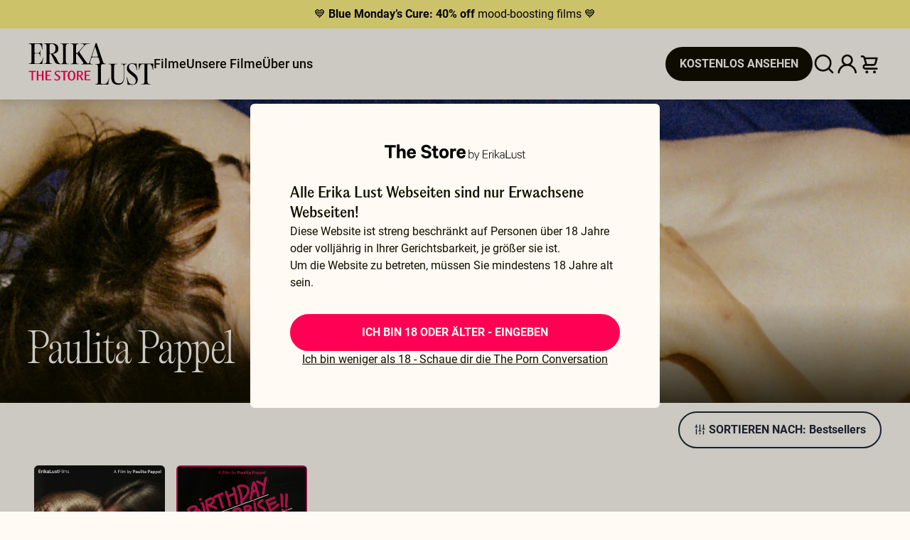

--- FILE ---
content_type: text/html; charset=utf-8
request_url: https://store.erikalust.com/de/directors/paulita-pappel
body_size: 82734
content:
<!doctype html><html data-n-head-ssr lang="en" data-n-head="%7B%22lang%22:%7B%22ssr%22:%22en%22%7D%7D"><head ><title>Funktionen Paulita Pappel  Pornovideos &amp; Sex-Filme für Erwachsene</title><meta data-n-head="ssr" charset="utf-8"><meta data-n-head="ssr" name="viewport" content="width=device-width, initial-scale=1"><meta data-n-head="ssr" name="robots" content="index,follow, max-snippet:-1, max-image-preview:large, max-video-preview:-1"><meta data-n-head="ssr" data-hid="sentry-trace" name="sentry-trace" content="eea2cb2542394902a2a8d2107d64d573-99f8c1f0603e099e-1"><meta data-n-head="ssr" data-hid="sentry-baggage" name="baggage" content="sentry-environment=production,sentry-release=0.0.0,sentry-public_key=999af0c329fe83e8ff8d3e1ece4452bf,sentry-trace_id=eea2cb2542394902a2a8d2107d64d573,sentry-sample_rate=1,sentry-sampled=true"><meta data-n-head="ssr" data-hid="description" name="description" content="An adventurous woman with the eyes of a mischievous 20-something, Paulita was born in Madrid but she is an icon of Berlin&#x27;s alt porn cult..."><link data-n-head="ssr" data-hid="alternate-hreflang-x-default" rel="alternate" hreflang="x-default" href="https://store.erikalust.com/directors/paulita-pappel"><link data-n-head="ssr" data-hid="alternate-hreflang-en" rel="alternate" hreflang="en" href="https://store.erikalust.com/directors/paulita-pappel"><link data-n-head="ssr" data-hid="alternate-hreflang-es" rel="alternate" hreflang="es" href="https://store.erikalust.com/es/directors/paulita-pappel"><link data-n-head="ssr" data-hid="alternate-hreflang-fr" rel="alternate" hreflang="fr" href="https://store.erikalust.com/fr/directors/paulita-pappel"><link data-n-head="ssr" data-hid="alternate-hreflang-de" rel="alternate" hreflang="de" href="https://store.erikalust.com/de/directors/paulita-pappel"><link data-n-head="ssr" rel="preload" as="image" imagesrcset="https://img.erikalust.com/rLSzQ65kt72fYSDXAXZoNZTNM8mWj0HznYee7Dlj.jpeg?auto=compress%2Cformat&amp;ar=9:3&amp;fit=crop&amp;crop=edges&amp;auto=format&amp;width=500 320w,https://img.erikalust.com/rLSzQ65kt72fYSDXAXZoNZTNM8mWj0HznYee7Dlj.jpeg?auto=compress%2Cformat&amp;ar=9:3&amp;fit=crop&amp;crop=edges&amp;auto=format&amp;width=1000 640w,https://img.erikalust.com/rLSzQ65kt72fYSDXAXZoNZTNM8mWj0HznYee7Dlj.jpeg?auto=compress%2Cformat&amp;ar=9:3&amp;fit=crop&amp;crop=edges&amp;auto=format&amp;width=790 450w,https://img.erikalust.com/rLSzQ65kt72fYSDXAXZoNZTNM8mWj0HznYee7Dlj.jpeg?auto=compress%2Cformat&amp;ar=9:3&amp;fit=crop&amp;crop=edges&amp;auto=format&amp;width=1580 900w,https://img.erikalust.com/rLSzQ65kt72fYSDXAXZoNZTNM8mWj0HznYee7Dlj.jpeg?auto=compress%2Cformat&amp;ar=9:3&amp;fit=crop&amp;crop=edges&amp;auto=format&amp;width=1074 640w,https://img.erikalust.com/rLSzQ65kt72fYSDXAXZoNZTNM8mWj0HznYee7Dlj.jpeg?auto=compress%2Cformat&amp;ar=9:3&amp;fit=crop&amp;crop=edges&amp;auto=format&amp;width=2148 1280w,https://img.erikalust.com/rLSzQ65kt72fYSDXAXZoNZTNM8mWj0HznYee7Dlj.jpeg?auto=compress%2Cformat&amp;ar=9:3&amp;fit=crop&amp;crop=edges&amp;auto=format&amp;width=1330 1024w,https://img.erikalust.com/rLSzQ65kt72fYSDXAXZoNZTNM8mWj0HznYee7Dlj.jpeg?auto=compress%2Cformat&amp;ar=9:3&amp;fit=crop&amp;crop=edges&amp;auto=format&amp;width=2660 2048w,https://img.erikalust.com/rLSzQ65kt72fYSDXAXZoNZTNM8mWj0HznYee7Dlj.jpeg?auto=compress%2Cformat&amp;ar=9:3&amp;fit=crop&amp;crop=edges&amp;auto=format&amp;width=1920 1280w,https://img.erikalust.com/rLSzQ65kt72fYSDXAXZoNZTNM8mWj0HznYee7Dlj.jpeg?auto=compress%2Cformat&amp;ar=9:3&amp;fit=crop&amp;crop=edges&amp;auto=format&amp;width=3840 2560w,https://img.erikalust.com/rLSzQ65kt72fYSDXAXZoNZTNM8mWj0HznYee7Dlj.jpeg?auto=compress%2Cformat&amp;ar=9:3&amp;fit=crop&amp;crop=edges&amp;auto=format&amp;width=1920 1540w,https://img.erikalust.com/rLSzQ65kt72fYSDXAXZoNZTNM8mWj0HznYee7Dlj.jpeg?auto=compress%2Cformat&amp;ar=9:3&amp;fit=crop&amp;crop=edges&amp;auto=format&amp;width=3840 3080w,https://img.erikalust.com/rLSzQ65kt72fYSDXAXZoNZTNM8mWj0HznYee7Dlj.jpeg?auto=compress%2Cformat&amp;ar=9:3&amp;fit=crop&amp;crop=edges&amp;auto=format&amp;width=1920 1920w,https://img.erikalust.com/rLSzQ65kt72fYSDXAXZoNZTNM8mWj0HznYee7Dlj.jpeg?auto=compress%2Cformat&amp;ar=9:3&amp;fit=crop&amp;crop=edges&amp;auto=format&amp;width=3840 3840w,https://img.erikalust.com/rLSzQ65kt72fYSDXAXZoNZTNM8mWj0HznYee7Dlj.jpeg?auto=compress%2Cformat&amp;ar=9:3&amp;fit=crop&amp;crop=edges&amp;auto=format&amp;width=1920 3840w,https://img.erikalust.com/rLSzQ65kt72fYSDXAXZoNZTNM8mWj0HznYee7Dlj.jpeg?auto=compress%2Cformat&amp;ar=9:3&amp;fit=crop&amp;crop=edges&amp;auto=format&amp;width=3840 7680w" imagesizes="(max-width: 320px) 500px,(max-width: 320px) 1000px,(max-width: 450px) 790px,(max-width: 450px) 1580px,(max-width: 640px) 1074px,(max-width: 640px) 2148px,(max-width: 1024px) 1330px,(max-width: 1024px) 2660px,(max-width: 1280px) 1920px,(max-width: 1280px) 3840px,(max-width: 1540px) 1920px,(max-width: 1540px) 3840px,(max-width: 1920px) 1920px,(max-width: 1920px) 3840px,(max-width: 3840px) 1920px,(max-width: 3840px) 3840px"><link data-n-head="ssr" rel="canonical" href="https://store.erikalust.com/de/directors/paulita-pappel"><script data-n-head="ssr" data-hid="gtm-script">if(!window._gtm_init){window._gtm_init=1;(function(w,n,d,m,e,p){w[d]=(w[d]==1||n[d]=='yes'||n[d]==1||n[m]==1||(w[e]&&w[e][p]&&w[e][p]()))?1:0})(window,navigator,'doNotTrack','msDoNotTrack','external','msTrackingProtectionEnabled');(function(w,d,s,l,x,y){w[x]={};w._gtm_inject=function(i){if(w.doNotTrack||w[x][i])return;w[x][i]=1;w[l]=w[l]||[];w[l].push({'gtm.start':new Date().getTime(),event:'gtm.js'});var f=d.getElementsByTagName(s)[0],j=d.createElement(s);j.defer=true;j.src='https://www.googletagmanager.com/gtm.js?id='+i;f.parentNode.insertBefore(j,f);}})(window,document,'script','dataLayer','_gtm_ids','_gtm_inject')}</script><script data-n-head="ssr" type="application/ld+json">[{"@context":"https://schema.org/","@type":"BreadcrumbList","itemListElement":[{"@type":"ListItem","position":1,"name":"de","item":"https://store.erikalust.com/de"},{"@type":"ListItem","position":2,"name":"directors","item":"https://store.erikalust.com/de/directors"},{"@type":"ListItem","position":3,"name":"paulita pappel","item":"https://store.erikalust.com/de/directors/paulita-pappel"}]}]</script><link rel="preload" href="/_nuxt/682eae2.js" as="script"><link rel="preload" href="/_nuxt/99a1a1b.js" as="script"><link rel="preload" href="/_nuxt/aa4b681.js" as="script"><link rel="preload" href="/_nuxt/07de94e.js" as="script"><link rel="preload" href="/_nuxt/2ed29f9.js" as="script"><link rel="preload" href="/_nuxt/07d33ae.js" as="script"><link rel="preload" href="/_nuxt/2aa14a6.js" as="script"><link rel="preload" href="/_nuxt/ea8686e.js" as="script"><link rel="preload" href="/_nuxt/d585777.js" as="script"><link rel="preload" href="/_nuxt/8a3affc.js" as="script"><link rel="preload" href="/_nuxt/52b45ff.js" as="script"><link rel="preload" href="/_nuxt/9ae2487.js" as="script"><link rel="preload" href="/_nuxt/2ba5578.js" as="script"><link rel="preload" href="/_nuxt/85f3584.js" as="script"><link rel="preload" href="/_nuxt/df666f6.js" as="script"><link rel="preload" href="/_nuxt/7dc034f.js" as="script"><link rel="preload" href="/_nuxt/ee4a316.js" as="script"><link rel="preload" href="/_nuxt/6384c29.js" as="script"><link rel="preload" href="/_nuxt/5a554da.js" as="script"><link rel="preload" href="/_nuxt/6968cf7.js" as="script"><link rel="preload" href="/_nuxt/ed742af.js" as="script"><link rel="preload" href="/_nuxt/130aadf.js" as="script"><link rel="preload" href="/_nuxt/c95bdbd.js" as="script"><link rel="preload" href="/_nuxt/e1390a1.js" as="script"><link rel="preload" href="/_nuxt/4afd6a2.js" as="script"><link rel="preload" href="/_nuxt/b7d6d09.js" as="script"><link rel="preload" href="/_nuxt/a40add9.js" as="script"><style data-vue-ssr-id="382a115c:0 43f07ca6:0 53f61d5f:0 1239d49d:0 96bc3c1e:0 6429e1b8:0 4b1246b8:0 6ea3637f:0 3c15e218:0 1c8f8bcc:0 80a05422:0 245f4048:0 004f44fe:0 3b1d1422:0 2af7ca18:0 c66ebd4c:0 53fdf3ae:0">@font-face{font-family:"Roboto";font-style:normal;font-weight:100;font-display:swap;src:url(/_nuxt/fonts/Roboto-Thin.ede9a60.woff2) format("woff2")}@font-face{font-family:"Roboto";font-style:italic;font-weight:100;font-display:swap;src:url(/_nuxt/fonts/Roboto-ThinItalic.cf22b43.woff2) format("woff2")}@font-face{font-family:"Roboto";font-style:normal;font-weight:300;font-display:swap;src:url(/_nuxt/fonts/Roboto-Light.a41e30c.woff2) format("woff2")}@font-face{font-family:"Roboto";font-style:italic;font-weight:300;font-display:swap;src:url(/_nuxt/fonts/Roboto-LightItalic.e1691ae.woff2) format("woff2")}@font-face{font-family:"Roboto";font-style:normal;font-weight:400;font-display:swap;src:url(/_nuxt/fonts/Roboto-Regular.388de25.woff2) format("woff2")}@font-face{font-family:"Roboto";font-style:italic;font-weight:400;font-display:swap;src:url(/_nuxt/fonts/Roboto-Italic.a3c7c53.woff2) format("woff2")}@font-face{font-family:"Roboto";font-style:normal;font-weight:500;font-display:swap;src:url(/_nuxt/fonts/Roboto-Medium.31bf455.woff2) format("woff2")}@font-face{font-family:"Roboto";font-style:italic;font-weight:500;font-display:swap;src:url(/_nuxt/fonts/Roboto-MediumItalic.be1ed7e.woff2) format("woff2")}@font-face{font-family:"Roboto";font-style:normal;font-weight:700;font-display:swap;src:url(/_nuxt/fonts/Roboto-Bold.f60fdb9.woff2) format("woff2")}@font-face{font-family:"Roboto";font-style:italic;font-weight:700;font-display:swap;src:url(/_nuxt/fonts/Roboto-BoldItalic.01cfd05.woff2) format("woff2")}@font-face{font-family:"Roboto";font-style:normal;font-weight:900;font-display:swap;src:url(/_nuxt/fonts/Roboto-Black.60f7b45.woff2) format("woff2")}@font-face{font-family:"Roboto";font-style:italic;font-weight:900;font-display:swap;src:url(/_nuxt/fonts/Roboto-BlackItalic.e2ace20.woff2) format("woff2")}@font-face{font-family:"Editorial Sans";font-style:normal;font-weight:200;font-display:swap;src:url(/_nuxt/fonts/PPEditorialSans-Ultralight.040b414.woff2) format("woff2")}@font-face{font-family:"Editorial Sans";font-style:normal;font-weight:500;font-display:swap;src:url(/_nuxt/fonts/PPEditorialSans-Medium.0c598ad.woff2) format("woff2")}@font-face{font-family:"Editorial Old";font-style:normal;font-weight:200;font-display:swap;src:url(/_nuxt/fonts/PPEditorialOld-Ultralight.3ebe0bf.woff2) format("woff2")}/*! tailwindcss v3.4.1 | MIT License | https://tailwindcss.com*//*
1. Prevent padding and border from affecting element width. (https://github.com/mozdevs/cssremedy/issues/4)
2. Allow adding a border to an element by just adding a border-width. (https://github.com/tailwindcss/tailwindcss/pull/116)
*/*,
::before,
::after {
  box-sizing: border-box; /* 1 */
  border-width: 0; /* 2 */
  border-style: solid; /* 2 */
  border-color: #e5e7eb; /* 2 */
}::before,
::after {
  --tw-content: '';
}/*
1. Use a consistent sensible line-height in all browsers.
2. Prevent adjustments of font size after orientation changes in iOS.
3. Use a more readable tab size.
4. Use the user's configured `sans` font-family by default.
5. Use the user's configured `sans` font-feature-settings by default.
6. Use the user's configured `sans` font-variation-settings by default.
7. Disable tap highlights on iOS
*/html,
:host {
  line-height: 1.5; /* 1 */
  -webkit-text-size-adjust: 100%; /* 2 */
  -moz-tab-size: 4; /* 3 */
  -o-tab-size: 4;
     tab-size: 4; /* 3 */
  font-family: Roboto, sans-serif; /* 4 */
  font-feature-settings: normal; /* 5 */
  font-variation-settings: normal; /* 6 */
  -webkit-tap-highlight-color: transparent; /* 7 */
}/*
1. Remove the margin in all browsers.
2. Inherit line-height from `html` so users can set them as a class directly on the `html` element.
*/body {
  margin: 0; /* 1 */
  line-height: inherit; /* 2 */
}/*
1. Add the correct height in Firefox.
2. Correct the inheritance of border color in Firefox. (https://bugzilla.mozilla.org/show_bug.cgi?id=190655)
3. Ensure horizontal rules are visible by default.
*/hr {
  height: 0; /* 1 */
  color: inherit; /* 2 */
  border-top-width: 1px; /* 3 */
}/*
Add the correct text decoration in Chrome, Edge, and Safari.
*/abbr:where([title]) {
  -webkit-text-decoration: underline dotted;
          text-decoration: underline dotted;
}/*
Remove the default font size and weight for headings.
*/h1,
h2,
h3,
h4,
h5,
h6 {
  font-size: inherit;
  font-weight: inherit;
}/*
Reset links to optimize for opt-in styling instead of opt-out.
*/a {
  color: inherit;
  text-decoration: inherit;
}/*
Add the correct font weight in Edge and Safari.
*/b,
strong {
  font-weight: bolder;
}/*
1. Use the user's configured `mono` font-family by default.
2. Use the user's configured `mono` font-feature-settings by default.
3. Use the user's configured `mono` font-variation-settings by default.
4. Correct the odd `em` font sizing in all browsers.
*/code,
kbd,
samp,
pre {
  font-family: ui-monospace, SFMono-Regular, Menlo, Monaco, Consolas, "Liberation Mono", "Courier New", monospace; /* 1 */
  font-feature-settings: normal; /* 2 */
  font-variation-settings: normal; /* 3 */
  font-size: 1em; /* 4 */
}/*
Add the correct font size in all browsers.
*/small {
  font-size: 80%;
}/*
Prevent `sub` and `sup` elements from affecting the line height in all browsers.
*/sub,
sup {
  font-size: 75%;
  line-height: 0;
  position: relative;
  vertical-align: baseline;
}sub {
  bottom: -0.25em;
}sup {
  top: -0.5em;
}/*
1. Remove text indentation from table contents in Chrome and Safari. (https://bugs.chromium.org/p/chromium/issues/detail?id=999088, https://bugs.webkit.org/show_bug.cgi?id=201297)
2. Correct table border color inheritance in all Chrome and Safari. (https://bugs.chromium.org/p/chromium/issues/detail?id=935729, https://bugs.webkit.org/show_bug.cgi?id=195016)
3. Remove gaps between table borders by default.
*/table {
  text-indent: 0; /* 1 */
  border-color: inherit; /* 2 */
  border-collapse: collapse; /* 3 */
}/*
1. Change the font styles in all browsers.
2. Remove the margin in Firefox and Safari.
3. Remove default padding in all browsers.
*/button,
input,
optgroup,
select,
textarea {
  font-family: inherit; /* 1 */
  font-feature-settings: inherit; /* 1 */
  font-variation-settings: inherit; /* 1 */
  font-size: 100%; /* 1 */
  font-weight: inherit; /* 1 */
  line-height: inherit; /* 1 */
  color: inherit; /* 1 */
  margin: 0; /* 2 */
  padding: 0; /* 3 */
}/*
Remove the inheritance of text transform in Edge and Firefox.
*/button,
select {
  text-transform: none;
}/*
1. Correct the inability to style clickable types in iOS and Safari.
2. Remove default button styles.
*/button,
[type='button'],
[type='reset'],
[type='submit'] {
  -webkit-appearance: button; /* 1 */
  background-color: transparent; /* 2 */
  background-image: none; /* 2 */
}/*
Use the modern Firefox focus style for all focusable elements.
*/:-moz-focusring {
  outline: auto;
}/*
Remove the additional `:invalid` styles in Firefox. (https://github.com/mozilla/gecko-dev/blob/2f9eacd9d3d995c937b4251a5557d95d494c9be1/layout/style/res/forms.css#L728-L737)
*/:-moz-ui-invalid {
  box-shadow: none;
}/*
Add the correct vertical alignment in Chrome and Firefox.
*/progress {
  vertical-align: baseline;
}/*
Correct the cursor style of increment and decrement buttons in Safari.
*/::-webkit-inner-spin-button,
::-webkit-outer-spin-button {
  height: auto;
}/*
1. Correct the odd appearance in Chrome and Safari.
2. Correct the outline style in Safari.
*/[type='search'] {
  -webkit-appearance: textfield; /* 1 */
  outline-offset: -2px; /* 2 */
}/*
Remove the inner padding in Chrome and Safari on macOS.
*/::-webkit-search-decoration {
  -webkit-appearance: none;
}/*
1. Correct the inability to style clickable types in iOS and Safari.
2. Change font properties to `inherit` in Safari.
*/::-webkit-file-upload-button {
  -webkit-appearance: button; /* 1 */
  font: inherit; /* 2 */
}/*
Add the correct display in Chrome and Safari.
*/summary {
  display: list-item;
}/*
Removes the default spacing and border for appropriate elements.
*/blockquote,
dl,
dd,
h1,
h2,
h3,
h4,
h5,
h6,
hr,
figure,
p,
pre {
  margin: 0;
}fieldset {
  margin: 0;
  padding: 0;
}legend {
  padding: 0;
}ol,
ul,
menu {
  list-style: none;
  margin: 0;
  padding: 0;
}/*
Reset default styling for dialogs.
*/dialog {
  padding: 0;
}/*
Prevent resizing textareas horizontally by default.
*/textarea {
  resize: vertical;
}/*
1. Reset the default placeholder opacity in Firefox. (https://github.com/tailwindlabs/tailwindcss/issues/3300)
2. Set the default placeholder color to the user's configured gray 400 color.
*/input::-moz-placeholder, textarea::-moz-placeholder {
  opacity: 1; /* 1 */
  color: #9ca3af; /* 2 */
}input:-ms-input-placeholder, textarea:-ms-input-placeholder {
  opacity: 1; /* 1 */
  color: #9ca3af; /* 2 */
}input::placeholder,
textarea::placeholder {
  opacity: 1; /* 1 */
  color: #9ca3af; /* 2 */
}/*
Set the default cursor for buttons.
*/button,
[role="button"] {
  cursor: pointer;
}/*
Make sure disabled buttons don't get the pointer cursor.
*/:disabled {
  cursor: default;
}/*
1. Make replaced elements `display: block` by default. (https://github.com/mozdevs/cssremedy/issues/14)
2. Add `vertical-align: middle` to align replaced elements more sensibly by default. (https://github.com/jensimmons/cssremedy/issues/14#issuecomment-634934210)
   This can trigger a poorly considered lint error in some tools but is included by design.
*/img,
svg,
video,
canvas,
audio,
iframe,
embed,
object {
  display: block; /* 1 */
  vertical-align: middle; /* 2 */
}/*
Constrain images and videos to the parent width and preserve their intrinsic aspect ratio. (https://github.com/mozdevs/cssremedy/issues/14)
*/img,
video {
  max-width: 100%;
  height: auto;
}/* Make elements with the HTML hidden attribute stay hidden by default */[hidden] {
  display: none;
}[type='text'],[type='email'],[type='url'],[type='password'],[type='number'],[type='date'],[type='datetime-local'],[type='month'],[type='search'],[type='tel'],[type='time'],[type='week'],[multiple],textarea,select{-webkit-appearance:none;-moz-appearance:none;appearance:none;background-color:#fff;border-color:#6b7280;border-width:1px;border-radius:0px;padding-top:0.5rem;padding-right:0.75rem;padding-bottom:0.5rem;padding-left:0.75rem;font-size:1rem;line-height:1.5rem;--tw-shadow:0 0 #0000;}[type='text']:focus, [type='email']:focus, [type='url']:focus, [type='password']:focus, [type='number']:focus, [type='date']:focus, [type='datetime-local']:focus, [type='month']:focus, [type='search']:focus, [type='tel']:focus, [type='time']:focus, [type='week']:focus, [multiple]:focus, textarea:focus, select:focus{outline:2px solid transparent;outline-offset:2px;--tw-ring-inset:var(--tw-empty,/*!*/ /*!*/);--tw-ring-offset-width:0px;--tw-ring-offset-color:#fff;--tw-ring-color:#2563eb;--tw-ring-offset-shadow:var(--tw-ring-inset) 0 0 0 var(--tw-ring-offset-width) var(--tw-ring-offset-color);--tw-ring-shadow:var(--tw-ring-inset) 0 0 0 calc(1px + var(--tw-ring-offset-width)) var(--tw-ring-color);box-shadow:var(--tw-ring-offset-shadow), var(--tw-ring-shadow), var(--tw-shadow);border-color:#2563eb}input::-moz-placeholder, textarea::-moz-placeholder{color:#6b7280;opacity:1}input:-ms-input-placeholder, textarea:-ms-input-placeholder{color:#6b7280;opacity:1}input::placeholder,textarea::placeholder{color:#6b7280;opacity:1}::-webkit-datetime-edit-fields-wrapper{padding:0}::-webkit-date-and-time-value{min-height:1.5em}::-webkit-datetime-edit,::-webkit-datetime-edit-year-field,::-webkit-datetime-edit-month-field,::-webkit-datetime-edit-day-field,::-webkit-datetime-edit-hour-field,::-webkit-datetime-edit-minute-field,::-webkit-datetime-edit-second-field,::-webkit-datetime-edit-millisecond-field,::-webkit-datetime-edit-meridiem-field{padding-top:0;padding-bottom:0}select{background-image:url("data:image/svg+xml,%3csvg xmlns='http://www.w3.org/2000/svg' fill='none' viewBox='0 0 20 20'%3e%3cpath stroke='%236b7280' stroke-linecap='round' stroke-linejoin='round' stroke-width='1.5' d='M6 8l4 4 4-4'/%3e%3c/svg%3e");background-position:right 0.5rem center;background-repeat:no-repeat;background-size:1.5em 1.5em;padding-right:2.5rem;-webkit-print-color-adjust:exact;color-adjust:exact}[multiple]{background-image:initial;background-position:initial;background-repeat:unset;background-size:initial;padding-right:0.75rem;-webkit-print-color-adjust:unset;color-adjust:unset}[type='checkbox'],[type='radio']{-webkit-appearance:none;-moz-appearance:none;appearance:none;padding:0;-webkit-print-color-adjust:exact;color-adjust:exact;display:inline-block;vertical-align:middle;background-origin:border-box;-webkit-user-select:none;-moz-user-select:none;-ms-user-select:none;user-select:none;flex-shrink:0;height:1rem;width:1rem;color:#2563eb;background-color:#fff;border-color:#6b7280;border-width:1px;--tw-shadow:0 0 #0000}[type='checkbox']{border-radius:0px}[type='radio']{border-radius:100%}[type='checkbox']:focus,[type='radio']:focus{outline:2px solid transparent;outline-offset:2px;--tw-ring-inset:var(--tw-empty,/*!*/ /*!*/);--tw-ring-offset-width:2px;--tw-ring-offset-color:#fff;--tw-ring-color:#2563eb;--tw-ring-offset-shadow:var(--tw-ring-inset) 0 0 0 var(--tw-ring-offset-width) var(--tw-ring-offset-color);--tw-ring-shadow:var(--tw-ring-inset) 0 0 0 calc(2px + var(--tw-ring-offset-width)) var(--tw-ring-color);box-shadow:var(--tw-ring-offset-shadow), var(--tw-ring-shadow), var(--tw-shadow)}[type='checkbox']:checked,[type='radio']:checked{border-color:transparent;background-color:currentColor;background-size:100% 100%;background-position:center;background-repeat:no-repeat}[type='checkbox']:checked{background-image:url("data:image/svg+xml,%3csvg viewBox='0 0 16 16' fill='white' xmlns='http://www.w3.org/2000/svg'%3e%3cpath d='M12.207 4.793a1 1 0 010 1.414l-5 5a1 1 0 01-1.414 0l-2-2a1 1 0 011.414-1.414L6.5 9.086l4.293-4.293a1 1 0 011.414 0z'/%3e%3c/svg%3e")}[type='radio']:checked{background-image:url("data:image/svg+xml,%3csvg viewBox='0 0 16 16' fill='white' xmlns='http://www.w3.org/2000/svg'%3e%3ccircle cx='8' cy='8' r='3'/%3e%3c/svg%3e")}[type='checkbox']:checked:hover,[type='checkbox']:checked:focus,[type='radio']:checked:hover,[type='radio']:checked:focus{border-color:transparent;background-color:currentColor}[type='checkbox']:indeterminate{background-image:url("data:image/svg+xml,%3csvg xmlns='http://www.w3.org/2000/svg' fill='none' viewBox='0 0 16 16'%3e%3cpath stroke='white' stroke-linecap='round' stroke-linejoin='round' stroke-width='2' d='M4 8h8'/%3e%3c/svg%3e");border-color:transparent;background-color:currentColor;background-size:100% 100%;background-position:center;background-repeat:no-repeat}[type='checkbox']:indeterminate:hover,[type='checkbox']:indeterminate:focus{border-color:transparent;background-color:currentColor}[type='file']{background:unset;border-color:inherit;border-width:0;border-radius:0;padding:0;font-size:unset;line-height:inherit}[type='file']:focus{outline:1px auto -webkit-focus-ring-color}*,:after,:before{box-sizing:border-box;margin:0}#__layout,#__nuxt,body{height:100%}body{font-family:Roboto,sans-serif;background-color:#fffbf4;--tw-text-opacity:1;color:rgb(18 14 0 / var(--tw-text-opacity))}@media (min-width: 1280px){body{font-size:1rem;line-height:1.5rem}}h1{font-family:Editorial Sans, serif;font-size:1.5rem;line-height:1.75rem;font-weight:500;text-transform:uppercase}@media (min-width: 640px){h1{font-size:2rem;line-height:2.25rem}}h2{font-family:Editorial Sans, serif;font-size:1.25rem;line-height:1.5rem;font-weight:500;text-transform:uppercase}@media (min-width: 1280px){h2{font-size:1.5rem;line-height:1.75rem}}h3{font-family:Editorial Sans, serif;font-size:1.25rem;line-height:1.75rem}@media (min-width: 1280px){h3{font-size:2rem;line-height:1.5}}h4{font-size:1.125rem;line-height:1.75rem}@media (min-width: 1280px){h4{font-size:1.5rem;line-height:2rem}}h5{font-size:1rem;line-height:1.5rem}@media (min-width: 1280px){h5{font-size:1.25rem;line-height:1.75rem}}a{-webkit-text-decoration-line:none;text-decoration-line:none}.menu{display:flex;justify-content:space-evenly;align-items:center;flex-direction:row;font-size:1.25rem;line-height:1.75rem;position:absolute;width:100%;--tw-bg-opacity:1;background-color:rgb(255 251 244 / var(--tw-bg-opacity));top:140px}.menu,.sidebar{overflow:hidden;border-top:1px solid #de007b;box-shadow:0 25px 25px 0 rgba(222,0,123,.2)}.sidebar{display:flex;flex-direction:column;justify-content:center;font-size:1.5rem;line-height:2rem;--tw-text-opacity:1;color:rgb(255 0 84 / var(--tw-text-opacity));position:absolute;width:100%;--tw-bg-opacity:1;background-color:rgb(255 251 244 / var(--tw-bg-opacity));top:64px}.newsletter-modal-input{border-width:1px;--tw-border-opacity:1;border-color:rgb(255 0 84 / var(--tw-border-opacity));--tw-text-opacity:1;color:rgb(255 0 84 / var(--tw-text-opacity))}.negativex{margin:0 calc(50% - 50vw)}.error{font-size:0.75rem;line-height:1rem;--tw-text-opacity:1;color:rgb(185 28 28 / var(--tw-text-opacity))}*, ::before, ::after{--tw-border-spacing-x:0;--tw-border-spacing-y:0;--tw-translate-x:0;--tw-translate-y:0;--tw-rotate:0;--tw-skew-x:0;--tw-skew-y:0;--tw-scale-x:1;--tw-scale-y:1;--tw-pan-x: ;--tw-pan-y: ;--tw-pinch-zoom: ;--tw-scroll-snap-strictness:proximity;--tw-gradient-from-position: ;--tw-gradient-via-position: ;--tw-gradient-to-position: ;--tw-ordinal: ;--tw-slashed-zero: ;--tw-numeric-figure: ;--tw-numeric-spacing: ;--tw-numeric-fraction: ;--tw-ring-inset: ;--tw-ring-offset-width:0px;--tw-ring-offset-color:#fff;--tw-ring-color:rgb(59 130 246 / 0.5);--tw-ring-offset-shadow:0 0 #0000;--tw-ring-shadow:0 0 #0000;--tw-shadow:0 0 #0000;--tw-shadow-colored:0 0 #0000;--tw-blur: ;--tw-brightness: ;--tw-contrast: ;--tw-grayscale: ;--tw-hue-rotate: ;--tw-invert: ;--tw-saturate: ;--tw-sepia: ;--tw-drop-shadow: ;--tw-backdrop-blur: ;--tw-backdrop-brightness: ;--tw-backdrop-contrast: ;--tw-backdrop-grayscale: ;--tw-backdrop-hue-rotate: ;--tw-backdrop-invert: ;--tw-backdrop-opacity: ;--tw-backdrop-saturate: ;--tw-backdrop-sepia: }::-webkit-backdrop{--tw-border-spacing-x:0;--tw-border-spacing-y:0;--tw-translate-x:0;--tw-translate-y:0;--tw-rotate:0;--tw-skew-x:0;--tw-skew-y:0;--tw-scale-x:1;--tw-scale-y:1;--tw-pan-x: ;--tw-pan-y: ;--tw-pinch-zoom: ;--tw-scroll-snap-strictness:proximity;--tw-gradient-from-position: ;--tw-gradient-via-position: ;--tw-gradient-to-position: ;--tw-ordinal: ;--tw-slashed-zero: ;--tw-numeric-figure: ;--tw-numeric-spacing: ;--tw-numeric-fraction: ;--tw-ring-inset: ;--tw-ring-offset-width:0px;--tw-ring-offset-color:#fff;--tw-ring-color:rgb(59 130 246 / 0.5);--tw-ring-offset-shadow:0 0 #0000;--tw-ring-shadow:0 0 #0000;--tw-shadow:0 0 #0000;--tw-shadow-colored:0 0 #0000;--tw-blur: ;--tw-brightness: ;--tw-contrast: ;--tw-grayscale: ;--tw-hue-rotate: ;--tw-invert: ;--tw-saturate: ;--tw-sepia: ;--tw-drop-shadow: ;--tw-backdrop-blur: ;--tw-backdrop-brightness: ;--tw-backdrop-contrast: ;--tw-backdrop-grayscale: ;--tw-backdrop-hue-rotate: ;--tw-backdrop-invert: ;--tw-backdrop-opacity: ;--tw-backdrop-saturate: ;--tw-backdrop-sepia: }::backdrop{--tw-border-spacing-x:0;--tw-border-spacing-y:0;--tw-translate-x:0;--tw-translate-y:0;--tw-rotate:0;--tw-skew-x:0;--tw-skew-y:0;--tw-scale-x:1;--tw-scale-y:1;--tw-pan-x: ;--tw-pan-y: ;--tw-pinch-zoom: ;--tw-scroll-snap-strictness:proximity;--tw-gradient-from-position: ;--tw-gradient-via-position: ;--tw-gradient-to-position: ;--tw-ordinal: ;--tw-slashed-zero: ;--tw-numeric-figure: ;--tw-numeric-spacing: ;--tw-numeric-fraction: ;--tw-ring-inset: ;--tw-ring-offset-width:0px;--tw-ring-offset-color:#fff;--tw-ring-color:rgb(59 130 246 / 0.5);--tw-ring-offset-shadow:0 0 #0000;--tw-ring-shadow:0 0 #0000;--tw-shadow:0 0 #0000;--tw-shadow-colored:0 0 #0000;--tw-blur: ;--tw-brightness: ;--tw-contrast: ;--tw-grayscale: ;--tw-hue-rotate: ;--tw-invert: ;--tw-saturate: ;--tw-sepia: ;--tw-drop-shadow: ;--tw-backdrop-blur: ;--tw-backdrop-brightness: ;--tw-backdrop-contrast: ;--tw-backdrop-grayscale: ;--tw-backdrop-hue-rotate: ;--tw-backdrop-invert: ;--tw-backdrop-opacity: ;--tw-backdrop-saturate: ;--tw-backdrop-sepia: }.container{width:100%}@media (min-width: 320px){.container{max-width:320px}}@media (min-width: 400px){.container{max-width:400px}}@media (min-width: 500px){.container{max-width:500px}}@media (min-width: 640px){.container{max-width:640px}}@media (min-width: 680px){.container{max-width:680px}}@media (min-width: 700px){.container{max-width:700px}}@media (min-width: 750px){.container{max-width:750px}}@media (min-width: 768px){.container{max-width:768px}}@media (min-width: 1024px){.container{max-width:1024px}}@media (min-width: 1280px){.container{max-width:1280px}}@media (min-width: 1440px){.container{max-width:1440px}}@media (min-width: 1536px){.container{max-width:1536px}}@media (min-width: 1680px){.container{max-width:1680px}}@media (min-width: 1920px){.container{max-width:1920px}}.form-input,.form-textarea,.form-select,.form-multiselect{-webkit-appearance:none;-moz-appearance:none;appearance:none;background-color:#fff;border-color:#6b7280;border-width:1px;border-radius:0px;padding-top:0.5rem;padding-right:0.75rem;padding-bottom:0.5rem;padding-left:0.75rem;font-size:1rem;line-height:1.5rem;--tw-shadow:0 0 #0000;}.form-input:focus, .form-textarea:focus, .form-select:focus, .form-multiselect:focus{outline:2px solid transparent;outline-offset:2px;--tw-ring-inset:var(--tw-empty,/*!*/ /*!*/);--tw-ring-offset-width:0px;--tw-ring-offset-color:#fff;--tw-ring-color:#2563eb;--tw-ring-offset-shadow:var(--tw-ring-inset) 0 0 0 var(--tw-ring-offset-width) var(--tw-ring-offset-color);--tw-ring-shadow:var(--tw-ring-inset) 0 0 0 calc(1px + var(--tw-ring-offset-width)) var(--tw-ring-color);box-shadow:var(--tw-ring-offset-shadow), var(--tw-ring-shadow), var(--tw-shadow);border-color:#2563eb}.form-input::-moz-placeholder, .form-textarea::-moz-placeholder{color:#6b7280;opacity:1}.form-input:-ms-input-placeholder, .form-textarea:-ms-input-placeholder{color:#6b7280;opacity:1}.form-input::placeholder,.form-textarea::placeholder{color:#6b7280;opacity:1}.form-input::-webkit-datetime-edit-fields-wrapper{padding:0}.form-input::-webkit-date-and-time-value{min-height:1.5em}.form-input::-webkit-datetime-edit,.form-input::-webkit-datetime-edit-year-field,.form-input::-webkit-datetime-edit-month-field,.form-input::-webkit-datetime-edit-day-field,.form-input::-webkit-datetime-edit-hour-field,.form-input::-webkit-datetime-edit-minute-field,.form-input::-webkit-datetime-edit-second-field,.form-input::-webkit-datetime-edit-millisecond-field,.form-input::-webkit-datetime-edit-meridiem-field{padding-top:0;padding-bottom:0}.form-select{background-image:url("data:image/svg+xml,%3csvg xmlns='http://www.w3.org/2000/svg' fill='none' viewBox='0 0 20 20'%3e%3cpath stroke='%236b7280' stroke-linecap='round' stroke-linejoin='round' stroke-width='1.5' d='M6 8l4 4 4-4'/%3e%3c/svg%3e");background-position:right 0.5rem center;background-repeat:no-repeat;background-size:1.5em 1.5em;padding-right:2.5rem;-webkit-print-color-adjust:exact;color-adjust:exact}.form-checkbox,.form-radio{-webkit-appearance:none;-moz-appearance:none;appearance:none;padding:0;-webkit-print-color-adjust:exact;color-adjust:exact;display:inline-block;vertical-align:middle;background-origin:border-box;-webkit-user-select:none;-moz-user-select:none;-ms-user-select:none;user-select:none;flex-shrink:0;height:1rem;width:1rem;color:#2563eb;background-color:#fff;border-color:#6b7280;border-width:1px;--tw-shadow:0 0 #0000}.form-checkbox{border-radius:0px}.form-radio{border-radius:100%}.form-checkbox:focus,.form-radio:focus{outline:2px solid transparent;outline-offset:2px;--tw-ring-inset:var(--tw-empty,/*!*/ /*!*/);--tw-ring-offset-width:2px;--tw-ring-offset-color:#fff;--tw-ring-color:#2563eb;--tw-ring-offset-shadow:var(--tw-ring-inset) 0 0 0 var(--tw-ring-offset-width) var(--tw-ring-offset-color);--tw-ring-shadow:var(--tw-ring-inset) 0 0 0 calc(2px + var(--tw-ring-offset-width)) var(--tw-ring-color);box-shadow:var(--tw-ring-offset-shadow), var(--tw-ring-shadow), var(--tw-shadow)}.form-checkbox:checked,.form-radio:checked{border-color:transparent;background-color:currentColor;background-size:100% 100%;background-position:center;background-repeat:no-repeat}.form-checkbox:checked{background-image:url("data:image/svg+xml,%3csvg viewBox='0 0 16 16' fill='white' xmlns='http://www.w3.org/2000/svg'%3e%3cpath d='M12.207 4.793a1 1 0 010 1.414l-5 5a1 1 0 01-1.414 0l-2-2a1 1 0 011.414-1.414L6.5 9.086l4.293-4.293a1 1 0 011.414 0z'/%3e%3c/svg%3e")}.form-radio:checked{background-image:url("data:image/svg+xml,%3csvg viewBox='0 0 16 16' fill='white' xmlns='http://www.w3.org/2000/svg'%3e%3ccircle cx='8' cy='8' r='3'/%3e%3c/svg%3e")}.form-checkbox:checked:hover,.form-checkbox:checked:focus,.form-radio:checked:hover,.form-radio:checked:focus{border-color:transparent;background-color:currentColor}.form-checkbox:indeterminate{background-image:url("data:image/svg+xml,%3csvg xmlns='http://www.w3.org/2000/svg' fill='none' viewBox='0 0 16 16'%3e%3cpath stroke='white' stroke-linecap='round' stroke-linejoin='round' stroke-width='2' d='M4 8h8'/%3e%3c/svg%3e");border-color:transparent;background-color:currentColor;background-size:100% 100%;background-position:center;background-repeat:no-repeat}.form-checkbox:indeterminate:hover,.form-checkbox:indeterminate:focus{border-color:transparent;background-color:currentColor}.sfw-content .sfw-hero h1{font-family:Editorial Old}.sfw-content .sfw-hero .claim{font-family:Editorial Sans, serif;font-weight:500}.sfw-content .sfw-quote .quote-text{font-family:Editorial Sans, serif}.sfw-content .sfw-reviews .review-quote{font-family:Editorial Sans, serif}.sfw-content .sfw-own-pleasure-tagline h1{font-family:Editorial Old, serif}.sfw-content .sfw-tagline-text{font-size:13.2vw}.sfw-content .sfw-footer .footer-title{font-family:Editorial Sans, serif}.complete-account-modal-header h2{color:#FF0054}.complete-account-modal-body{color:#120E00;font-family:Roboto, sans-serif;}.complete-account-modal-body label{color:#120E00}.complete-account-modal-body .error{color:#D80F00}.sr-only{position:absolute;width:1px;height:1px;padding:0;margin:-1px;overflow:hidden;clip:rect(0, 0, 0, 0);white-space:nowrap;border-width:0}.pointer-events-none{pointer-events:none}.visible{visibility:visible}.invisible{visibility:hidden}.collapse{visibility:collapse}.static{position:static}.fixed{position:fixed}.absolute{position:absolute}.relative{position:relative}.sticky{position:-webkit-sticky;position:sticky}.inset-0{inset:0px}.-bottom-2{bottom:-0.5rem}.-right-4{right:-1rem}.-top-2{top:-0.5rem}.-top-\[50px\]{top:-50px}.bottom-0{bottom:0px}.bottom-12{bottom:3rem}.bottom-2{bottom:0.5rem}.bottom-4{bottom:1rem}.bottom-\[-20\%\]{bottom:-20%}.bottom-full{bottom:100%}.left-0{left:0px}.left-1\/2{left:50%}.left-1\/4{left:25%}.left-16{left:4rem}.left-2{left:0.5rem}.left-4{left:1rem}.left-6{left:1.5rem}.left-\[-0\.5rem\]{left:-0.5rem}.left-\[-10\%\]{left:-10%}.left-\[-1rem\]{left:-1rem}.left-\[-40\%\]{left:-40%}.right-0{right:0px}.right-1{right:0.25rem}.right-1\/4{right:25%}.right-16{right:4rem}.right-3{right:0.75rem}.right-4{right:1rem}.right-\[-10\%\]{right:-10%}.right-\[-40\%\]{right:-40%}.top-0{top:0px}.top-1{top:0.25rem}.top-1\/2{top:50%}.top-1\/4{top:25%}.top-10{top:2.5rem}.top-2{top:0.5rem}.top-3{top:0.75rem}.top-4{top:1rem}.top-\[--mobile-header-height\]{top:var(--mobile-header-height)}.top-\[-1\.5rem\]{top:-1.5rem}.top-\[-15\%\]{top:-15%}.top-\[-1rem\]{top:-1rem}.top-\[23\%\]{top:23%}.top-\[25\%\]{top:25%}.top-\[4rem\]{top:4rem}.top-auto{top:auto}.top-full{top:100%}.-z-10{z-index:-10}.z-0{z-index:0}.z-10{z-index:10}.z-101{z-index:101}.z-20{z-index:20}.z-30{z-index:30}.z-40{z-index:40}.z-50{z-index:50}.z-99{z-index:99}.z-\[-1\]{z-index:-1}.z-\[1\]{z-index:1}.z-\[60\]{z-index:60}.z-\[999\]{z-index:999}.z-\[99\]{z-index:99}.order-1{order:1}.order-2{order:2}.order-first{order:-9999}.order-last{order:9999}.col-span-1{grid-column:span 1 / span 1}.col-span-2{grid-column:span 2 / span 2}.col-start-1{grid-column-start:1}.row-span-2{grid-row:span 2 / span 2}.row-start-3{grid-row-start:3}.float-right{float:right}.float-left{float:left}.m-0{margin:0px}.m-1{margin:0.25rem}.m-2{margin:0.5rem}.m-3{margin:0.75rem}.m-auto{margin:auto}.-mx-10{margin-left:-2.5rem;margin-right:-2.5rem}.-mx-2{margin-left:-0.5rem;margin-right:-0.5rem}.-mx-3{margin-left:-0.75rem;margin-right:-0.75rem}.-mx-4{margin-left:-1rem;margin-right:-1rem}.mx-0{margin-left:0px;margin-right:0px}.mx-1{margin-left:0.25rem;margin-right:0.25rem}.mx-10{margin-left:2.5rem;margin-right:2.5rem}.mx-2{margin-left:0.5rem;margin-right:0.5rem}.mx-3{margin-left:0.75rem;margin-right:0.75rem}.mx-4{margin-left:1rem;margin-right:1rem}.mx-5{margin-left:1.25rem;margin-right:1.25rem}.mx-auto{margin-left:auto;margin-right:auto}.my-0{margin-top:0px;margin-bottom:0px}.my-1{margin-top:0.25rem;margin-bottom:0.25rem}.my-10{margin-top:2.5rem;margin-bottom:2.5rem}.my-12{margin-top:3rem;margin-bottom:3rem}.my-16{margin-top:4rem;margin-bottom:4rem}.my-18{margin-top:4.5rem;margin-bottom:4.5rem}.my-2{margin-top:0.5rem;margin-bottom:0.5rem}.my-24{margin-top:6rem;margin-bottom:6rem}.my-3{margin-top:0.75rem;margin-bottom:0.75rem}.my-4{margin-top:1rem;margin-bottom:1rem}.my-5{margin-top:1.25rem;margin-bottom:1.25rem}.my-6{margin-top:1.5rem;margin-bottom:1.5rem}.my-8{margin-top:2rem;margin-bottom:2rem}.my-auto{margin-top:auto;margin-bottom:auto}.-mb-2{margin-bottom:-0.5rem}.-mb-4{margin-bottom:-1rem}.-ml-10{margin-left:-2.5rem}.-ml-3{margin-left:-0.75rem}.-ml-4{margin-left:-1rem}.-ml-6{margin-left:-1.5rem}.-ml-8{margin-left:-2rem}.-mr-2{margin-right:-0.5rem}.-mr-4{margin-right:-1rem}.-mt-1{margin-top:-0.25rem}.-mt-5{margin-top:-1.25rem}.mb-1{margin-bottom:0.25rem}.mb-1\.5{margin-bottom:0.375rem}.mb-10{margin-bottom:2.5rem}.mb-11{margin-bottom:2.875rem}.mb-12{margin-bottom:3rem}.mb-14{margin-bottom:3.5rem}.mb-16{margin-bottom:4rem}.mb-18{margin-bottom:4.5rem}.mb-2{margin-bottom:0.5rem}.mb-2\.5{margin-bottom:0.72rem}.mb-20{margin-bottom:5rem}.mb-22{margin-bottom:5.5rem}.mb-24{margin-bottom:6rem}.mb-3{margin-bottom:0.75rem}.mb-30{margin-bottom:7.5rem}.mb-4{margin-bottom:1rem}.mb-5{margin-bottom:1.25rem}.mb-6{margin-bottom:1.5rem}.mb-7{margin-bottom:1.75rem}.mb-8{margin-bottom:2rem}.mb-auto{margin-bottom:auto}.ml-1{margin-left:0.25rem}.ml-10{margin-left:2.5rem}.ml-2{margin-left:0.5rem}.ml-2\.5{margin-left:0.72rem}.ml-4{margin-left:1rem}.ml-5{margin-left:1.25rem}.ml-6{margin-left:1.5rem}.ml-9{margin-left:2.25rem}.ml-\[-5rem\]{margin-left:-5rem}.ml-\[5rem\]{margin-left:5rem}.ml-auto{margin-left:auto}.mr-0{margin-right:0px}.mr-1{margin-right:0.25rem}.mr-1\.5{margin-right:0.375rem}.mr-2{margin-right:0.5rem}.mr-2\.5{margin-right:0.72rem}.mr-3{margin-right:0.75rem}.mr-4{margin-right:1rem}.mr-5{margin-right:1.25rem}.mr-6{margin-right:1.5rem}.mr-auto{margin-right:auto}.ms-4{-webkit-margin-start:1rem;margin-inline-start:1rem}.mt-0{margin-top:0px}.mt-1{margin-top:0.25rem}.mt-10{margin-top:2.5rem}.mt-12{margin-top:3rem}.mt-14{margin-top:3.5rem}.mt-16{margin-top:4rem}.mt-2{margin-top:0.5rem}.mt-20{margin-top:5rem}.mt-3{margin-top:0.75rem}.mt-3\.5{margin-top:0.875rem}.mt-32{margin-top:8rem}.mt-36{margin-top:9rem}.mt-4{margin-top:1rem}.mt-44{margin-top:11rem}.mt-5{margin-top:1.25rem}.mt-56{margin-top:14rem}.mt-6{margin-top:1.5rem}.mt-8{margin-top:2rem}.mt-\[10px\]{margin-top:10px}.mt-\[6\.5rem\]{margin-top:6.5rem}.mt-auto{margin-top:auto}.block{display:block}.inline-block{display:inline-block}.inline{display:inline}.flex{display:flex}.inline-flex{display:inline-flex}.table{display:table}.grid{display:grid}.inline-grid{display:inline-grid}.hidden{display:none}.aspect-\[114\/162\]{aspect-ratio:114/162}.aspect-\[170\/96\]{aspect-ratio:170/96}.aspect-\[44\/18\.8\]{aspect-ratio:44/18.8}.aspect-\[6\/9\]{aspect-ratio:6/9}.aspect-\[8\.5\/12\]{aspect-ratio:8.5/12}.aspect-square{aspect-ratio:1 / 1}.aspect-video{aspect-ratio:16 / 9}.\!h-auto{height:auto !important}.h-0{height:0px}.h-1{height:0.25rem}.h-1\.5{height:0.375rem}.h-1\/2{height:50%}.h-1\/5{height:20%}.h-10{height:2.5rem}.h-104{height:26rem}.h-12{height:3rem}.h-136{height:34rem}.h-14{height:3.5rem}.h-144{height:36rem}.h-16{height:4rem}.h-2{height:0.5rem}.h-2\/3{height:66.666667%}.h-20{height:5rem}.h-24{height:6rem}.h-25{height:6.25rem}.h-3{height:0.75rem}.h-32{height:8rem}.h-4{height:1rem}.h-40{height:10rem}.h-44{height:11rem}.h-48{height:12rem}.h-5{height:1.25rem}.h-56{height:14rem}.h-6{height:1.5rem}.h-60{height:15rem}.h-64{height:16rem}.h-75{height:18.75rem}.h-8{height:2rem}.h-80{height:20rem}.h-\[240px\]{height:240px}.h-\[24px\]{height:24px}.h-\[2px\]{height:2px}.h-\[44px\]{height:44px}.h-\[80vh\]{height:80vh}.h-auto{height:auto}.h-fit{height:-webkit-fit-content;height:-moz-fit-content;height:fit-content}.h-full{height:100%}.h-max{height:-webkit-max-content;height:-moz-max-content;height:max-content}.h-maxcont{height:-webkit-max-content;height:-moz-max-content;height:max-content}.h-screen{height:100vh}.max-h-0{max-height:0}.max-h-112{max-height:28rem}.max-h-4\/5{max-height:80vh}.max-h-6{max-height:1.5rem}.max-h-88{max-height:22rem}.max-h-\[20rem\]{max-height:20rem}.max-h-\[90vh\]{max-height:90vh}.max-h-full{max-height:100%}.max-h-screen{max-height:100vh}.min-h-24{min-height:6rem}.min-h-\[3rem\]{min-height:3rem}.min-h-screen{min-height:100vh}.w-0{width:0px}.w-1\/12{width:8.333333%}.w-1\/2{width:50%}.w-1\/3{width:33.333333%}.w-1\/4{width:25%}.w-1\/5{width:20%}.w-10{width:2.5rem}.w-10\/12{width:83.333333%}.w-11{width:2.875rem}.w-11\/12{width:91.666667%}.w-12{width:3rem}.w-136{width:34rem}.w-14{width:3.5rem}.w-16{width:4rem}.w-2{width:0.5rem}.w-2\.5{width:0.72rem}.w-2\/3{width:66.666667%}.w-2\/5{width:40%}.w-20{width:5rem}.w-24{width:6rem}.w-28{width:7rem}.w-3{width:0.75rem}.w-3\/4{width:75%}.w-32{width:8rem}.w-36{width:9rem}.w-4{width:1rem}.w-4\/12{width:33.333333%}.w-40{width:10rem}.w-44{width:11rem}.w-48{width:12rem}.w-5{width:1.25rem}.w-5\/6{width:83.333333%}.w-6{width:1.5rem}.w-6\/12{width:50%}.w-64{width:16rem}.w-72{width:18rem}.w-75{width:18.75rem}.w-8{width:2rem}.w-8\/12{width:66.666667%}.w-9{width:2.25rem}.w-\[14rem\]{width:14rem}.w-\[16\.5rem\]{width:16.5rem}.w-\[16rem\]{width:16rem}.w-\[350px\]{width:350px}.w-\[calc\(100\%\+2rem\)\]{width:calc(100% + 2rem)}.w-auto{width:auto}.w-fit{width:-webkit-fit-content;width:-moz-fit-content;width:fit-content}.w-full{width:100%}.w-max{width:-webkit-max-content;width:-moz-max-content;width:max-content}.w-maxcont{width:-webkit-max-content;width:-moz-max-content;width:max-content}.w-screen{width:100vw}.min-w-0{min-width:0px}.min-w-20{min-width:5rem}.min-w-22{min-width:5.5rem}.min-w-24{min-width:6rem}.min-w-30{min-width:7.5rem}.min-w-32{min-width:8rem}.min-w-52{min-width:13rem}.min-w-58{min-width:14.5rem}.min-w-\[10rem\]{min-width:10rem}.min-w-\[169px\]{min-width:169px}.min-w-\[178px\]{min-width:178px}.min-w-\[2rem\]{min-width:2rem}.min-w-\[40\%\]{min-width:40%}.min-w-\[44px\]{min-width:44px}.min-w-fit{min-width:-webkit-fit-content;min-width:-moz-fit-content;min-width:fit-content}.min-w-full{min-width:100%}.min-w-max{min-width:-webkit-max-content;min-width:-moz-max-content;min-width:max-content}.max-w-1\/2{max-width:50%}.max-w-2xl{max-width:42rem}.max-w-32{max-width:8rem}.max-w-3xl{max-width:48rem}.max-w-4xl{max-width:56rem}.max-w-58{max-width:14.5rem}.max-w-5xl{max-width:64rem}.max-w-64{max-width:16rem}.max-w-6xl{max-width:72rem}.max-w-7xl{max-width:80rem}.max-w-\[136px\]{max-width:136px}.max-w-\[200px\]{max-width:200px}.max-w-\[250px\]{max-width:250px}.max-w-\[264px\]{max-width:264px}.max-w-\[350px\]{max-width:350px}.max-w-\[450px\]{max-width:450px}.max-w-\[458px\]{max-width:458px}.max-w-\[554px\]{max-width:554px}.max-w-\[75\%\]{max-width:75%}.max-w-\[80\%\]{max-width:80%}.max-w-\[834px\]{max-width:834px}.max-w-\[8rem\]{max-width:8rem}.max-w-fit{max-width:-webkit-fit-content;max-width:-moz-fit-content;max-width:fit-content}.max-w-full{max-width:100%}.max-w-lg{max-width:32rem}.max-w-max{max-width:-webkit-max-content;max-width:-moz-max-content;max-width:max-content}.max-w-md{max-width:28rem}.max-w-screen-lg{max-width:1024px}.max-w-sm{max-width:24rem}.max-w-xl{max-width:36rem}.max-w-xs{max-width:20rem}.flex-1{flex:1 1 0%}.flex-shrink-0{flex-shrink:0}.shrink-0{flex-shrink:0}.flex-grow{flex-grow:1}.grow{flex-grow:1}.basis-\[41\.5\%\]{flex-basis:41.5%}.basis-\[92\.59\%\]{flex-basis:92.59%}.border-collapse{border-collapse:collapse}.origin-bottom-left{transform-origin:bottom left}.-translate-x-1\/2{--tw-translate-x:-50%;transform:translate(var(--tw-translate-x), var(--tw-translate-y)) rotate(var(--tw-rotate)) skewX(var(--tw-skew-x)) skewY(var(--tw-skew-y)) scaleX(var(--tw-scale-x)) scaleY(var(--tw-scale-y))}.-translate-y-1\/2{--tw-translate-y:-50%;transform:translate(var(--tw-translate-x), var(--tw-translate-y)) rotate(var(--tw-rotate)) skewX(var(--tw-skew-x)) skewY(var(--tw-skew-y)) scaleX(var(--tw-scale-x)) scaleY(var(--tw-scale-y))}.-translate-y-4{--tw-translate-y:-1rem;transform:translate(var(--tw-translate-x), var(--tw-translate-y)) rotate(var(--tw-rotate)) skewX(var(--tw-skew-x)) skewY(var(--tw-skew-y)) scaleX(var(--tw-scale-x)) scaleY(var(--tw-scale-y))}.translate-x-0{--tw-translate-x:0px;transform:translate(var(--tw-translate-x), var(--tw-translate-y)) rotate(var(--tw-rotate)) skewX(var(--tw-skew-x)) skewY(var(--tw-skew-y)) scaleX(var(--tw-scale-x)) scaleY(var(--tw-scale-y))}.translate-x-3{--tw-translate-x:0.75rem;transform:translate(var(--tw-translate-x), var(--tw-translate-y)) rotate(var(--tw-rotate)) skewX(var(--tw-skew-x)) skewY(var(--tw-skew-y)) scaleX(var(--tw-scale-x)) scaleY(var(--tw-scale-y))}.translate-x-\[-15\%\]{--tw-translate-x:-15%;transform:translate(var(--tw-translate-x), var(--tw-translate-y)) rotate(var(--tw-rotate)) skewX(var(--tw-skew-x)) skewY(var(--tw-skew-y)) scaleX(var(--tw-scale-x)) scaleY(var(--tw-scale-y))}.translate-x-\[-5\%\]{--tw-translate-x:-5%;transform:translate(var(--tw-translate-x), var(--tw-translate-y)) rotate(var(--tw-rotate)) skewX(var(--tw-skew-x)) skewY(var(--tw-skew-y)) scaleX(var(--tw-scale-x)) scaleY(var(--tw-scale-y))}.translate-x-\[1\.35rem\]{--tw-translate-x:1.35rem;transform:translate(var(--tw-translate-x), var(--tw-translate-y)) rotate(var(--tw-rotate)) skewX(var(--tw-skew-x)) skewY(var(--tw-skew-y)) scaleX(var(--tw-scale-x)) scaleY(var(--tw-scale-y))}.translate-x-\[15\%\]{--tw-translate-x:15%;transform:translate(var(--tw-translate-x), var(--tw-translate-y)) rotate(var(--tw-rotate)) skewX(var(--tw-skew-x)) skewY(var(--tw-skew-y)) scaleX(var(--tw-scale-x)) scaleY(var(--tw-scale-y))}.translate-x-\[5\%\]{--tw-translate-x:5%;transform:translate(var(--tw-translate-x), var(--tw-translate-y)) rotate(var(--tw-rotate)) skewX(var(--tw-skew-x)) skewY(var(--tw-skew-y)) scaleX(var(--tw-scale-x)) scaleY(var(--tw-scale-y))}.translate-y-3{--tw-translate-y:0.75rem;transform:translate(var(--tw-translate-x), var(--tw-translate-y)) rotate(var(--tw-rotate)) skewX(var(--tw-skew-x)) skewY(var(--tw-skew-y)) scaleX(var(--tw-scale-x)) scaleY(var(--tw-scale-y))}.translate-y-4{--tw-translate-y:1rem;transform:translate(var(--tw-translate-x), var(--tw-translate-y)) rotate(var(--tw-rotate)) skewX(var(--tw-skew-x)) skewY(var(--tw-skew-y)) scaleX(var(--tw-scale-x)) scaleY(var(--tw-scale-y))}.-rotate-12{--tw-rotate:-12deg;transform:translate(var(--tw-translate-x), var(--tw-translate-y)) rotate(var(--tw-rotate)) skewX(var(--tw-skew-x)) skewY(var(--tw-skew-y)) scaleX(var(--tw-scale-x)) scaleY(var(--tw-scale-y))}.-rotate-180{--tw-rotate:-180deg;transform:translate(var(--tw-translate-x), var(--tw-translate-y)) rotate(var(--tw-rotate)) skewX(var(--tw-skew-x)) skewY(var(--tw-skew-y)) scaleX(var(--tw-scale-x)) scaleY(var(--tw-scale-y))}.-rotate-\[20deg\]{--tw-rotate:-20deg;transform:translate(var(--tw-translate-x), var(--tw-translate-y)) rotate(var(--tw-rotate)) skewX(var(--tw-skew-x)) skewY(var(--tw-skew-y)) scaleX(var(--tw-scale-x)) scaleY(var(--tw-scale-y))}.rotate-180{--tw-rotate:180deg;transform:translate(var(--tw-translate-x), var(--tw-translate-y)) rotate(var(--tw-rotate)) skewX(var(--tw-skew-x)) skewY(var(--tw-skew-y)) scaleX(var(--tw-scale-x)) scaleY(var(--tw-scale-y))}.rotate-\[-20deg\]{--tw-rotate:-20deg;transform:translate(var(--tw-translate-x), var(--tw-translate-y)) rotate(var(--tw-rotate)) skewX(var(--tw-skew-x)) skewY(var(--tw-skew-y)) scaleX(var(--tw-scale-x)) scaleY(var(--tw-scale-y))}.scale-100{--tw-scale-x:1;--tw-scale-y:1;transform:translate(var(--tw-translate-x), var(--tw-translate-y)) rotate(var(--tw-rotate)) skewX(var(--tw-skew-x)) skewY(var(--tw-skew-y)) scaleX(var(--tw-scale-x)) scaleY(var(--tw-scale-y))}.scale-110{--tw-scale-x:1.1;--tw-scale-y:1.1;transform:translate(var(--tw-translate-x), var(--tw-translate-y)) rotate(var(--tw-rotate)) skewX(var(--tw-skew-x)) skewY(var(--tw-skew-y)) scaleX(var(--tw-scale-x)) scaleY(var(--tw-scale-y))}.scale-125{--tw-scale-x:1.25;--tw-scale-y:1.25;transform:translate(var(--tw-translate-x), var(--tw-translate-y)) rotate(var(--tw-rotate)) skewX(var(--tw-skew-x)) skewY(var(--tw-skew-y)) scaleX(var(--tw-scale-x)) scaleY(var(--tw-scale-y))}.scale-150{--tw-scale-x:1.5;--tw-scale-y:1.5;transform:translate(var(--tw-translate-x), var(--tw-translate-y)) rotate(var(--tw-rotate)) skewX(var(--tw-skew-x)) skewY(var(--tw-skew-y)) scaleX(var(--tw-scale-x)) scaleY(var(--tw-scale-y))}.scale-200{--tw-scale-x:2;--tw-scale-y:2;transform:translate(var(--tw-translate-x), var(--tw-translate-y)) rotate(var(--tw-rotate)) skewX(var(--tw-skew-x)) skewY(var(--tw-skew-y)) scaleX(var(--tw-scale-x)) scaleY(var(--tw-scale-y))}.scale-50{--tw-scale-x:.5;--tw-scale-y:.5;transform:translate(var(--tw-translate-x), var(--tw-translate-y)) rotate(var(--tw-rotate)) skewX(var(--tw-skew-x)) skewY(var(--tw-skew-y)) scaleX(var(--tw-scale-x)) scaleY(var(--tw-scale-y))}.scale-75{--tw-scale-x:.75;--tw-scale-y:.75;transform:translate(var(--tw-translate-x), var(--tw-translate-y)) rotate(var(--tw-rotate)) skewX(var(--tw-skew-x)) skewY(var(--tw-skew-y)) scaleX(var(--tw-scale-x)) scaleY(var(--tw-scale-y))}.scale-\[\.55\]{--tw-scale-x:.55;--tw-scale-y:.55;transform:translate(var(--tw-translate-x), var(--tw-translate-y)) rotate(var(--tw-rotate)) skewX(var(--tw-skew-x)) skewY(var(--tw-skew-y)) scaleX(var(--tw-scale-x)) scaleY(var(--tw-scale-y))}.scale-\[0\.35\]{--tw-scale-x:0.35;--tw-scale-y:0.35;transform:translate(var(--tw-translate-x), var(--tw-translate-y)) rotate(var(--tw-rotate)) skewX(var(--tw-skew-x)) skewY(var(--tw-skew-y)) scaleX(var(--tw-scale-x)) scaleY(var(--tw-scale-y))}.transform{transform:translate(var(--tw-translate-x), var(--tw-translate-y)) rotate(var(--tw-rotate)) skewX(var(--tw-skew-x)) skewY(var(--tw-skew-y)) scaleX(var(--tw-scale-x)) scaleY(var(--tw-scale-y))}.animate-\[slide-right_20s_linear_infinite\]{-webkit-animation:slide-right 20s linear infinite;animation:slide-right 20s linear infinite}@-webkit-keyframes bounce{0%, 100%{transform:translateY(-25%);-webkit-animation-timing-function:cubic-bezier(0.8,0,1,1);animation-timing-function:cubic-bezier(0.8,0,1,1)}50%{transform:none;-webkit-animation-timing-function:cubic-bezier(0,0,0.2,1);animation-timing-function:cubic-bezier(0,0,0.2,1)}}@keyframes bounce{0%, 100%{transform:translateY(-25%);-webkit-animation-timing-function:cubic-bezier(0.8,0,1,1);animation-timing-function:cubic-bezier(0.8,0,1,1)}50%{transform:none;-webkit-animation-timing-function:cubic-bezier(0,0,0.2,1);animation-timing-function:cubic-bezier(0,0,0.2,1)}}.animate-bounce{-webkit-animation:bounce 1s infinite;animation:bounce 1s infinite}@-webkit-keyframes pulse{50%{opacity:.5}}@keyframes pulse{50%{opacity:.5}}.animate-pulse{-webkit-animation:pulse 2s cubic-bezier(0.4, 0, 0.6, 1) infinite;animation:pulse 2s cubic-bezier(0.4, 0, 0.6, 1) infinite}.cursor-default{cursor:default}.cursor-grab{cursor:-webkit-grab;cursor:grab}.cursor-pointer{cursor:pointer}.select-none{-webkit-user-select:none;-moz-user-select:none;-ms-user-select:none;user-select:none}.resize-none{resize:none}.resize{resize:both}.list-inside{list-style-position:inside}.list-disc{list-style-type:disc}.list-none{list-style-type:none}.auto-cols-fr{grid-auto-columns:minmax(0, 1fr)}.grid-flow-row{grid-auto-flow:row}.grid-flow-col{grid-auto-flow:column}.grid-cols-1{grid-template-columns:repeat(1, minmax(0, 1fr))}.grid-cols-2{grid-template-columns:repeat(2, minmax(0, 1fr))}.grid-cols-3{grid-template-columns:repeat(3, minmax(0, 1fr))}.grid-cols-6{grid-template-columns:repeat(6, minmax(0, 1fr))}.grid-rows-2{grid-template-rows:repeat(2, minmax(0, 1fr))}.grid-rows-4{grid-template-rows:repeat(4, minmax(0, 1fr))}.grid-rows-\[0fr\]{grid-template-rows:0fr}.grid-rows-\[1fr\]{grid-template-rows:1fr}.flex-row{flex-direction:row}.flex-row-reverse{flex-direction:row-reverse}.flex-col{flex-direction:column}.flex-col-reverse{flex-direction:column-reverse}.flex-wrap{flex-wrap:wrap}.flex-nowrap{flex-wrap:nowrap}.items-start{align-items:flex-start}.items-end{align-items:flex-end}.items-center{align-items:center}.items-stretch{align-items:stretch}.justify-start{justify-content:flex-start}.justify-end{justify-content:flex-end}.justify-center{justify-content:center}.justify-between{justify-content:space-between}.justify-around{justify-content:space-around}.justify-evenly{justify-content:space-evenly}.justify-items-start{justify-items:start}.gap-1{gap:0.25rem}.gap-10{gap:2.5rem}.gap-2{gap:0.5rem}.gap-3{gap:0.75rem}.gap-4{gap:1rem}.gap-6{gap:1.5rem}.gap-8{gap:2rem}.gap-\[6px\]{gap:6px}.gap-x-0{-moz-column-gap:0px;column-gap:0px}.gap-x-0\.5{-moz-column-gap:0.125rem;column-gap:0.125rem}.gap-x-1{-moz-column-gap:0.25rem;column-gap:0.25rem}.gap-x-10{-moz-column-gap:2.5rem;column-gap:2.5rem}.gap-x-12{-moz-column-gap:3rem;column-gap:3rem}.gap-x-14{-moz-column-gap:3.5rem;column-gap:3.5rem}.gap-x-2{-moz-column-gap:0.5rem;column-gap:0.5rem}.gap-x-2\.5{-moz-column-gap:0.72rem;column-gap:0.72rem}.gap-x-20{-moz-column-gap:5rem;column-gap:5rem}.gap-x-3{-moz-column-gap:0.75rem;column-gap:0.75rem}.gap-x-4{-moz-column-gap:1rem;column-gap:1rem}.gap-x-5{-moz-column-gap:1.25rem;column-gap:1.25rem}.gap-x-6{-moz-column-gap:1.5rem;column-gap:1.5rem}.gap-x-7{-moz-column-gap:1.75rem;column-gap:1.75rem}.gap-x-8{-moz-column-gap:2rem;column-gap:2rem}.gap-x-\[5px\]{-moz-column-gap:5px;column-gap:5px}.gap-y-0{row-gap:0px}.gap-y-0\.5{row-gap:0.125rem}.gap-y-1{row-gap:0.25rem}.gap-y-1\.5{row-gap:0.375rem}.gap-y-10{row-gap:2.5rem}.gap-y-12{row-gap:3rem}.gap-y-14{row-gap:3.5rem}.gap-y-2{row-gap:0.5rem}.gap-y-2\.5{row-gap:0.72rem}.gap-y-3{row-gap:0.75rem}.gap-y-4{row-gap:1rem}.gap-y-6{row-gap:1.5rem}.gap-y-7{row-gap:1.75rem}.gap-y-8{row-gap:2rem}.gap-y-9{row-gap:2.25rem}.space-x-2 > :not([hidden]) ~ :not([hidden]){--tw-space-x-reverse:0;margin-right:calc(0.5rem * var(--tw-space-x-reverse));margin-left:calc(0.5rem * calc(1 - var(--tw-space-x-reverse)))}.space-x-4 > :not([hidden]) ~ :not([hidden]){--tw-space-x-reverse:0;margin-right:calc(1rem * var(--tw-space-x-reverse));margin-left:calc(1rem * calc(1 - var(--tw-space-x-reverse)))}.space-y-2 > :not([hidden]) ~ :not([hidden]){--tw-space-y-reverse:0;margin-top:calc(0.5rem * calc(1 - var(--tw-space-y-reverse)));margin-bottom:calc(0.5rem * var(--tw-space-y-reverse))}.divide-x > :not([hidden]) ~ :not([hidden]){--tw-divide-x-reverse:0;border-right-width:calc(1px * var(--tw-divide-x-reverse));border-left-width:calc(1px * calc(1 - var(--tw-divide-x-reverse)))}.divide-y > :not([hidden]) ~ :not([hidden]){--tw-divide-y-reverse:0;border-top-width:calc(1px * calc(1 - var(--tw-divide-y-reverse)));border-bottom-width:calc(1px * var(--tw-divide-y-reverse))}.divide-gray-400 > :not([hidden]) ~ :not([hidden]){--tw-divide-opacity:1;border-color:rgb(156 163 175 / var(--tw-divide-opacity))}.divide-neutral-20 > :not([hidden]) ~ :not([hidden]){--tw-divide-opacity:1;border-color:rgb(210 212 216 / var(--tw-divide-opacity))}.self-end{align-self:flex-end}.self-center{align-self:center}.justify-self-end{justify-self:end}.overflow-auto{overflow:auto}.overflow-hidden{overflow:hidden}.overflow-scroll{overflow:scroll}.overflow-x-auto{overflow-x:auto}.overflow-y-auto{overflow-y:auto}.overflow-x-hidden{overflow-x:hidden}.overflow-y-hidden{overflow-y:hidden}.overflow-x-scroll{overflow-x:scroll}.overscroll-auto{-ms-scroll-chaining:chained;overscroll-behavior:auto}.scroll-smooth{scroll-behavior:smooth}.truncate{overflow:hidden;text-overflow:ellipsis;white-space:nowrap}.text-ellipsis{text-overflow:ellipsis}.whitespace-nowrap{white-space:nowrap}.text-balance{text-wrap:balance}.text-pretty{text-wrap:pretty}.break-words{overflow-wrap:break-word}.rounded{border-radius:0.25rem}.rounded-2xl{border-radius:1rem}.rounded-\[1\.25rem\]{border-radius:1.25rem}.rounded-\[32px\]{border-radius:32px}.rounded-\[4px\]{border-radius:4px}.rounded-\[6px\]{border-radius:6px}.rounded-full{border-radius:9999px}.rounded-lg{border-radius:0.5rem}.rounded-md{border-radius:0.375rem}.rounded-none{border-radius:0px}.rounded-sm{border-radius:0.125rem}.rounded-xl{border-radius:0.75rem}.rounded-b{border-bottom-right-radius:0.25rem;border-bottom-left-radius:0.25rem}.rounded-b-2xl{border-bottom-right-radius:1rem;border-bottom-left-radius:1rem}.rounded-b-\[20px\]{border-bottom-right-radius:20px;border-bottom-left-radius:20px}.rounded-b-\[4px\]{border-bottom-right-radius:4px;border-bottom-left-radius:4px}.rounded-b-lg{border-bottom-right-radius:0.5rem;border-bottom-left-radius:0.5rem}.rounded-l-lg{border-top-left-radius:0.5rem;border-bottom-left-radius:0.5rem}.rounded-r-lg{border-top-right-radius:0.5rem;border-bottom-right-radius:0.5rem}.rounded-r-md{border-top-right-radius:0.375rem;border-bottom-right-radius:0.375rem}.rounded-r-none{border-top-right-radius:0px;border-bottom-right-radius:0px}.rounded-r-xl{border-top-right-radius:0.75rem;border-bottom-right-radius:0.75rem}.rounded-t{border-top-left-radius:0.25rem;border-top-right-radius:0.25rem}.rounded-t-lg{border-top-left-radius:0.5rem;border-top-right-radius:0.5rem}.rounded-t-none{border-top-left-radius:0px;border-top-right-radius:0px}.\!border-\[1px\]{border-width:1px !important}.border{border-width:1px}.border-0{border-width:0px}.border-2{border-width:2px}.border-4{border-width:4px}.border-\[0\.5px\]{border-width:0.5px}.border-b{border-bottom-width:1px}.border-b-0{border-bottom-width:0px}.border-b-2{border-bottom-width:2px}.border-r{border-right-width:1px}.border-t{border-top-width:1px}.border-t-4{border-top-width:4px}.border-solid{border-style:solid}.border-none{border-style:none}.\!border-green-500{--tw-border-opacity:1 !important;border-color:rgb(34 197 94 / var(--tw-border-opacity)) !important}.border-\[\#FF0054\]{--tw-border-opacity:1;border-color:rgb(255 0 84 / var(--tw-border-opacity))}.border-\[rgba\(126\2c 130\2c 141\2c 1\)\]{border-color:rgba(126,130,141,1)}.border-accent-50{--tw-border-opacity:1;border-color:rgb(242 219 255 / var(--tw-border-opacity))}.border-black{--tw-border-opacity:1;border-color:rgb(18 14 0 / var(--tw-border-opacity))}.border-current{border-color:currentColor}.border-gray-100{--tw-border-opacity:1;border-color:rgb(243 244 246 / var(--tw-border-opacity))}.border-gray-12{--tw-border-opacity:1;border-color:rgb(18 18 18 / var(--tw-border-opacity))}.border-gray-300{--tw-border-opacity:1;border-color:rgb(209 213 219 / var(--tw-border-opacity))}.border-gray-500{--tw-border-opacity:1;border-color:rgb(107 114 128 / var(--tw-border-opacity))}.border-gray-800{--tw-border-opacity:1;border-color:rgb(31 41 55 / var(--tw-border-opacity))}.border-gray-900{--tw-border-opacity:1;border-color:rgb(17 24 39 / var(--tw-border-opacity))}.border-gray-9B{--tw-border-opacity:1;border-color:rgb(155 155 155 / var(--tw-border-opacity))}.border-gray-9C{--tw-border-opacity:1;border-color:rgb(156 163 175 / var(--tw-border-opacity))}.border-gray-F5{--tw-border-opacity:1;border-color:rgb(245 245 245 / var(--tw-border-opacity))}.border-input-border{--tw-border-opacity:1;border-color:rgb(126 130 141 / var(--tw-border-opacity))}.border-link{--tw-border-opacity:1;border-color:rgb(255 0 84 / var(--tw-border-opacity))}.border-neutral-100{--tw-border-opacity:1;border-color:rgb(18 14 0 / var(--tw-border-opacity))}.border-neutral-20{--tw-border-opacity:1;border-color:rgb(210 212 216 / var(--tw-border-opacity))}.border-neutral-30{--tw-border-opacity:1;border-color:rgb(189 191 197 / var(--tw-border-opacity))}.border-neutral-300{--tw-border-opacity:1;border-color:rgb(212 212 212 / var(--tw-border-opacity))}.border-neutral-400{--tw-border-opacity:1;border-color:rgb(163 163 163 / var(--tw-border-opacity))}.border-neutral-60{--tw-border-opacity:1;border-color:rgb(126 130 141 / var(--tw-border-opacity))}.border-neutral-80{--tw-border-opacity:1;border-color:rgb(83 89 103 / var(--tw-border-opacity))}.border-orange-500{--tw-border-opacity:1;border-color:rgb(249 115 22 / var(--tw-border-opacity))}.border-outstanding{--tw-border-opacity:1;border-color:rgb(255 242 132 / var(--tw-border-opacity))}.border-primary-100{--tw-border-opacity:1;border-color:rgb(255 0 84 / var(--tw-border-opacity))}.border-primary-brand{--tw-border-opacity:1;border-color:rgb(255 0 84 / var(--tw-border-opacity))}.border-secondary-100{--tw-border-opacity:1;border-color:rgb(41 199 128 / var(--tw-border-opacity))}.border-transparent{border-color:transparent}.border-white{--tw-border-opacity:1;border-color:rgb(255 251 244 / var(--tw-border-opacity))}.\!bg-black\/60{background-color:rgb(18 14 0 / 0.6) !important}.bg-\[\#120E00\]{--tw-bg-opacity:1;background-color:rgb(18 14 0 / var(--tw-bg-opacity))}.bg-\[\#120e00\]{--tw-bg-opacity:1;background-color:rgb(18 14 0 / var(--tw-bg-opacity))}.bg-\[\#29C780\]{--tw-bg-opacity:1;background-color:rgb(41 199 128 / var(--tw-bg-opacity))}.bg-\[\#3E4454\]{--tw-bg-opacity:1;background-color:rgb(62 68 84 / var(--tw-bg-opacity))}.bg-\[\#E4B7FF\]{--tw-bg-opacity:1;background-color:rgb(228 183 255 / var(--tw-bg-opacity))}.bg-\[\#ECEEED\]{--tw-bg-opacity:1;background-color:rgb(236 238 237 / var(--tw-bg-opacity))}.bg-\[\#FF0054\]{--tw-bg-opacity:1;background-color:rgb(255 0 84 / var(--tw-bg-opacity))}.bg-\[\#FFC439\]{--tw-bg-opacity:1;background-color:rgb(255 196 57 / var(--tw-bg-opacity))}.bg-\[\#FFFBF4\]{--tw-bg-opacity:1;background-color:rgb(255 251 244 / var(--tw-bg-opacity))}.bg-\[\#eed2ff\]{--tw-bg-opacity:1;background-color:rgb(238 210 255 / var(--tw-bg-opacity))}.bg-\[\#fff9c4\]{--tw-bg-opacity:1;background-color:rgb(255 249 196 / var(--tw-bg-opacity))}.bg-\[rgba\(20\2c 27\2c 47\2c 1\)\]{background-color:rgba(20,27,47,1)}.bg-accent-100{--tw-bg-opacity:1;background-color:rgb(228 183 255 / var(--tw-bg-opacity))}.bg-accent-50{--tw-bg-opacity:1;background-color:rgb(242 219 255 / var(--tw-bg-opacity))}.bg-black{--tw-bg-opacity:1;background-color:rgb(18 14 0 / var(--tw-bg-opacity))}.bg-black-7{background-color:rgba(0, 0, 0, 0.7)}.bg-black\/10{background-color:rgb(18 14 0 / 0.1)}.bg-black\/60{background-color:rgb(18 14 0 / 0.6)}.bg-blue-400{--tw-bg-opacity:1;background-color:rgb(96 165 250 / var(--tw-bg-opacity))}.bg-blue-500{--tw-bg-opacity:1;background-color:rgb(59 130 246 / var(--tw-bg-opacity))}.bg-blue-700{--tw-bg-opacity:1;background-color:rgb(29 78 216 / var(--tw-bg-opacity))}.bg-gray-100{--tw-bg-opacity:1;background-color:rgb(243 244 246 / var(--tw-bg-opacity))}.bg-gray-200{--tw-bg-opacity:1;background-color:rgb(229 231 235 / var(--tw-bg-opacity))}.bg-gray-300{--tw-bg-opacity:1;background-color:rgb(209 213 219 / var(--tw-bg-opacity))}.bg-gray-50{--tw-bg-opacity:1;background-color:rgb(249 250 251 / var(--tw-bg-opacity))}.bg-gray-600{--tw-bg-opacity:1;background-color:rgb(75 85 99 / var(--tw-bg-opacity))}.bg-gray-900{--tw-bg-opacity:1;background-color:rgb(17 24 39 / var(--tw-bg-opacity))}.bg-gray-F5{--tw-bg-opacity:1;background-color:rgb(245 245 245 / var(--tw-bg-opacity))}.bg-input-background{--tw-bg-opacity:1;background-color:rgb(255 251 244 / var(--tw-bg-opacity))}.bg-link{--tw-bg-opacity:1;background-color:rgb(255 0 84 / var(--tw-bg-opacity))}.bg-modal-background{--tw-bg-opacity:1;background-color:rgb(255 251 244 / var(--tw-bg-opacity))}.bg-neutral-10{--tw-bg-opacity:1;background-color:rgb(232 232 234 / var(--tw-bg-opacity))}.bg-neutral-100{--tw-bg-opacity:1;background-color:rgb(18 14 0 / var(--tw-bg-opacity))}.bg-neutral-20{--tw-bg-opacity:1;background-color:rgb(210 212 216 / var(--tw-bg-opacity))}.bg-neutral-30{--tw-bg-opacity:1;background-color:rgb(189 191 197 / var(--tw-bg-opacity))}.bg-neutral-90{--tw-bg-opacity:1;background-color:rgb(62 68 84 / var(--tw-bg-opacity))}.bg-outstanding{--tw-bg-opacity:1;background-color:rgb(255 242 132 / var(--tw-bg-opacity))}.bg-primary-100{--tw-bg-opacity:1;background-color:rgb(255 0 84 / var(--tw-bg-opacity))}.bg-primary-brand{--tw-bg-opacity:1;background-color:rgb(255 0 84 / var(--tw-bg-opacity))}.bg-promo-background{--tw-bg-opacity:1;background-color:rgb(255 242 132 / var(--tw-bg-opacity))}.bg-red-100{--tw-bg-opacity:1;background-color:rgb(254 226 226 / var(--tw-bg-opacity))}.bg-red-200{--tw-bg-opacity:1;background-color:rgb(254 202 202 / var(--tw-bg-opacity))}.bg-red-900{--tw-bg-opacity:1;background-color:rgb(127 29 29 / var(--tw-bg-opacity))}.bg-secondary-100{--tw-bg-opacity:1;background-color:rgb(41 199 128 / var(--tw-bg-opacity))}.bg-secondary-30{--tw-bg-opacity:1;background-color:rgb(191 238 217 / var(--tw-bg-opacity))}.bg-secondary-80{--tw-bg-opacity:1;background-color:rgb(84 210 153 / var(--tw-bg-opacity))}.bg-transparent{background-color:transparent}.bg-white{--tw-bg-opacity:1;background-color:rgb(255 251 244 / var(--tw-bg-opacity))}.bg-white\/30{background-color:rgb(255 251 244 / 0.3)}.bg-opacity-40{--tw-bg-opacity:0.4}.bg-opacity-50{--tw-bg-opacity:0.5}.bg-opacity-60{--tw-bg-opacity:0.6}.bg-opacity-70{--tw-bg-opacity:0.7}.bg-opacity-75{--tw-bg-opacity:0.75}.bg-opacity-\[0\.9\]{--tw-bg-opacity:0.9}.bg-gradient-to-b{background-image:linear-gradient(to bottom, var(--tw-gradient-stops))}.bg-gradient-to-l{background-image:linear-gradient(to left, var(--tw-gradient-stops))}.bg-gradient-to-r{background-image:linear-gradient(to right, var(--tw-gradient-stops))}.bg-gradient-to-t{background-image:linear-gradient(to top, var(--tw-gradient-stops))}.from-\[\#120E00\]{--tw-gradient-from:#120E00 var(--tw-gradient-from-position);--tw-gradient-to:rgb(18 14 0 / 0) var(--tw-gradient-to-position);--tw-gradient-stops:var(--tw-gradient-from), var(--tw-gradient-to)}.from-black{--tw-gradient-from:#120E00 var(--tw-gradient-from-position);--tw-gradient-to:rgb(18 14 0 / 0) var(--tw-gradient-to-position);--tw-gradient-stops:var(--tw-gradient-from), var(--tw-gradient-to)}.from-black\/80{--tw-gradient-from:rgb(18 14 0 / 0.8) var(--tw-gradient-from-position);--tw-gradient-to:rgb(18 14 0 / 0) var(--tw-gradient-to-position);--tw-gradient-stops:var(--tw-gradient-from), var(--tw-gradient-to)}.from-transparent{--tw-gradient-from:transparent var(--tw-gradient-from-position);--tw-gradient-to:rgb(0 0 0 / 0) var(--tw-gradient-to-position);--tw-gradient-stops:var(--tw-gradient-from), var(--tw-gradient-to)}.via-black{--tw-gradient-to:rgb(18 14 0 / 0)  var(--tw-gradient-to-position);--tw-gradient-stops:var(--tw-gradient-from), #120E00 var(--tw-gradient-via-position), var(--tw-gradient-to)}.to-black{--tw-gradient-to:#120E00 var(--tw-gradient-to-position)}.to-transparent{--tw-gradient-to:transparent var(--tw-gradient-to-position)}.bg-cover{background-size:cover}.fill-current{fill:currentColor}.fill-red-600{fill:#dc2626}.object-contain{-o-object-fit:contain;object-fit:contain}.object-cover{-o-object-fit:cover;object-fit:cover}.object-fill{-o-object-fit:fill;object-fit:fill}.p-0{padding:0px}.p-1{padding:0.25rem}.p-10{padding:2.5rem}.p-12{padding:3rem}.p-2{padding:0.5rem}.p-2\.5{padding:0.72rem}.p-3{padding:0.75rem}.p-4{padding:1rem}.p-5{padding:1.25rem}.p-6{padding:1.5rem}.p-8{padding:2rem}.px-0{padding-left:0px;padding-right:0px}.px-1{padding-left:0.25rem;padding-right:0.25rem}.px-1\.5{padding-left:0.375rem;padding-right:0.375rem}.px-10{padding-left:2.5rem;padding-right:2.5rem}.px-11{padding-left:2.875rem;padding-right:2.875rem}.px-12{padding-left:3rem;padding-right:3rem}.px-2{padding-left:0.5rem;padding-right:0.5rem}.px-2\.5{padding-left:0.72rem;padding-right:0.72rem}.px-3{padding-left:0.75rem;padding-right:0.75rem}.px-4{padding-left:1rem;padding-right:1rem}.px-5{padding-left:1.25rem;padding-right:1.25rem}.px-6{padding-left:1.5rem;padding-right:1.5rem}.px-8{padding-left:2rem;padding-right:2rem}.px-\[inherit\]{padding-left:inherit;padding-right:inherit}.py-0{padding-top:0px;padding-bottom:0px}.py-0\.5{padding-top:0.125rem;padding-bottom:0.125rem}.py-1{padding-top:0.25rem;padding-bottom:0.25rem}.py-1\.5{padding-top:0.375rem;padding-bottom:0.375rem}.py-10{padding-top:2.5rem;padding-bottom:2.5rem}.py-12{padding-top:3rem;padding-bottom:3rem}.py-16{padding-top:4rem;padding-bottom:4rem}.py-2{padding-top:0.5rem;padding-bottom:0.5rem}.py-2\.5{padding-top:0.72rem;padding-bottom:0.72rem}.py-3{padding-top:0.75rem;padding-bottom:0.75rem}.py-3\.5{padding-top:0.875rem;padding-bottom:0.875rem}.py-4{padding-top:1rem;padding-bottom:1rem}.py-40{padding-top:10rem;padding-bottom:10rem}.py-5{padding-top:1.25rem;padding-bottom:1.25rem}.py-6{padding-top:1.5rem;padding-bottom:1.5rem}.py-7{padding-top:1.75rem;padding-bottom:1.75rem}.py-8{padding-top:2rem;padding-bottom:2rem}.py-px{padding-top:1px;padding-bottom:1px}.pb-1{padding-bottom:0.25rem}.pb-10{padding-bottom:2.5rem}.pb-14{padding-bottom:3.5rem}.pb-2{padding-bottom:0.5rem}.pb-2\.5{padding-bottom:0.72rem}.pb-3{padding-bottom:0.75rem}.pb-32{padding-bottom:8rem}.pb-4{padding-bottom:1rem}.pb-44{padding-bottom:11rem}.pb-5{padding-bottom:1.25rem}.pb-6{padding-bottom:1.5rem}.pb-75{padding-bottom:18.75rem}.pb-75\%{padding-bottom:75%}.pb-8{padding-bottom:2rem}.pb-9{padding-bottom:2.25rem}.pl-1{padding-left:0.25rem}.pl-2{padding-left:0.5rem}.pl-3{padding-left:0.75rem}.pl-5{padding-left:1.25rem}.pl-6{padding-left:1.5rem}.pr-0{padding-right:0px}.pr-1{padding-right:0.25rem}.pr-10{padding-right:2.5rem}.pr-14{padding-right:3.5rem}.pr-2{padding-right:0.5rem}.pr-3{padding-right:0.75rem}.pr-4{padding-right:1rem}.pr-6{padding-right:1.5rem}.pt-1{padding-top:0.25rem}.pt-10{padding-top:2.5rem}.pt-12{padding-top:3rem}.pt-2{padding-top:0.5rem}.pt-28{padding-top:7rem}.pt-3{padding-top:0.75rem}.pt-3\.5{padding-top:0.875rem}.pt-4{padding-top:1rem}.pt-5{padding-top:1.25rem}.pt-6{padding-top:1.5rem}.pt-64{padding-top:16rem}.pt-7{padding-top:1.75rem}.pt-8{padding-top:2rem}.pt-80{padding-top:20rem}.text-left{text-align:left}.text-center{text-align:center}.text-right{text-align:right}.text-justify{text-align:justify}.text-start{text-align:start}.align-middle{vertical-align:middle}.\!font-sans{font-family:Roboto, sans-serif !important}.font-editorial{font-family:Editorial Sans, serif}.font-editorial-old{font-family:Editorial Old, serif}.font-sans{font-family:Roboto, sans-serif}.text-2xl{font-size:1.5rem;line-height:2rem}.text-2xs{font-size:0.625rem}.text-3\.5xl{font-size:2rem;line-height:1.5}.text-3xl{font-size:1.875rem;line-height:2.25rem}.text-4xl{font-size:2.25rem;line-height:2.5rem}.text-5xl{font-size:3rem;line-height:1}.text-6xl{font-size:3.75rem;line-height:1}.text-7xl{font-size:5rem}.text-8xl{font-size:6rem}.text-\[18px\]{font-size:18px}.text-\[24px\]{font-size:24px}.text-\[40px\]{font-size:40px}.text-base{font-size:1rem;line-height:1.5rem}.text-body-large{font-size:1.125rem;line-height:1.375rem}.text-body-small{font-size:0.875rem;line-height:1.125rem}.text-body-xsmall{font-size:0.75rem;line-height:1rem}.text-heading-medium{font-size:2rem;line-height:2.25rem}.text-heading-small{font-size:1.5rem;line-height:1.75rem}.text-heading-xlarge{font-size:3rem;line-height:3.25rem}.text-heading-xsmall{font-size:1.25rem;line-height:1.5rem}.text-lg{font-size:1.125rem;line-height:1.75rem}.text-sm{font-size:0.875rem;line-height:1.25rem}.text-xl{font-size:1.25rem;line-height:1.75rem}.text-xs{font-size:0.75rem;line-height:1rem}.font-bold{font-weight:700}.font-extralight{font-weight:200}.font-light{font-weight:300}.font-medium{font-weight:500}.font-normal{font-weight:400}.font-semibold{font-weight:600}.font-thin{font-weight:100}.uppercase{text-transform:uppercase}.lowercase{text-transform:lowercase}.capitalize{text-transform:capitalize}.normal-case{text-transform:none}.italic{font-style:italic}.not-italic{font-style:normal}.\!leading-none{line-height:1 !important}.\!leading-tight{line-height:1.25 !important}.leading-10{line-height:2.5rem}.leading-3{line-height:.75rem}.leading-4{line-height:1rem}.leading-5{line-height:1.25rem}.leading-6{line-height:1.5rem}.leading-7{line-height:1.75rem}.leading-8{line-height:2rem}.leading-9{line-height:2.25rem}.leading-\[1\.2\]{line-height:1.2}.leading-\[18px\]{line-height:18px}.leading-\[22px\]{line-height:22px}.leading-\[25\.3px\]{line-height:25.3px}.leading-\[26px\]{line-height:26px}.leading-\[42px\]{line-height:42px}.leading-none{line-height:1}.leading-normal{line-height:1.5}.leading-relaxed{line-height:1.625}.leading-snug{line-height:1.375}.leading-tight{line-height:1.25}.tracking-\[0\.02em\]{letter-spacing:0.02em}.tracking-\[0px\]{letter-spacing:0px}.tracking-normal{letter-spacing:0em}.tracking-wide{letter-spacing:0.025em}.tracking-wider{letter-spacing:0.05em}.\!text-black{--tw-text-opacity:1 !important;color:rgb(18 14 0 / var(--tw-text-opacity)) !important}.text-\[\#120E00\]{--tw-text-opacity:1;color:rgb(18 14 0 / var(--tw-text-opacity))}.text-\[\#4B5563\]{--tw-text-opacity:1;color:rgb(75 85 99 / var(--tw-text-opacity))}.text-\[\#666666\]{--tw-text-opacity:1;color:rgb(102 102 102 / var(--tw-text-opacity))}.text-\[\#97\]{color:#97}.text-\[\#9CA3AF\]{--tw-text-opacity:1;color:rgb(156 163 175 / var(--tw-text-opacity))}.text-\[\#FF0054\]{--tw-text-opacity:1;color:rgb(255 0 84 / var(--tw-text-opacity))}.text-\[rgba\(168\2c 171\2c 178\2c 1\)\]{color:rgba(168,171,178,1)}.text-accent-100{--tw-text-opacity:1;color:rgb(228 183 255 / var(--tw-text-opacity))}.text-black{--tw-text-opacity:1;color:rgb(18 14 0 / var(--tw-text-opacity))}.text-contrast{--tw-text-opacity:1;color:rgb(18 14 0 / var(--tw-text-opacity))}.text-current{color:currentColor}.text-error{--tw-text-opacity:1;color:rgb(216 15 0 / var(--tw-text-opacity))}.text-gray-100{--tw-text-opacity:1;color:rgb(243 244 246 / var(--tw-text-opacity))}.text-gray-12{--tw-text-opacity:1;color:rgb(18 18 18 / var(--tw-text-opacity))}.text-gray-300{--tw-text-opacity:1;color:rgb(209 213 219 / var(--tw-text-opacity))}.text-gray-400{--tw-text-opacity:1;color:rgb(156 163 175 / var(--tw-text-opacity))}.text-gray-42{--tw-text-opacity:1;color:rgb(66 66 66 / var(--tw-text-opacity))}.text-gray-500{--tw-text-opacity:1;color:rgb(107 114 128 / var(--tw-text-opacity))}.text-gray-600{--tw-text-opacity:1;color:rgb(75 85 99 / var(--tw-text-opacity))}.text-gray-700{--tw-text-opacity:1;color:rgb(55 65 81 / var(--tw-text-opacity))}.text-gray-800{--tw-text-opacity:1;color:rgb(31 41 55 / var(--tw-text-opacity))}.text-gray-900{--tw-text-opacity:1;color:rgb(17 24 39 / var(--tw-text-opacity))}.text-gray-93{--tw-text-opacity:1;color:rgb(147 150 159 / var(--tw-text-opacity))}.text-gray-9B{--tw-text-opacity:1;color:rgb(155 155 155 / var(--tw-text-opacity))}.text-input-text{--tw-text-opacity:1;color:rgb(18 14 0 / var(--tw-text-opacity))}.text-link{--tw-text-opacity:1;color:rgb(255 0 84 / var(--tw-text-opacity))}.text-modal-text-secondary{--tw-text-opacity:1;color:rgb(126 130 141 / var(--tw-text-opacity))}.text-neutral-30{--tw-text-opacity:1;color:rgb(189 191 197 / var(--tw-text-opacity))}.text-neutral-400{--tw-text-opacity:1;color:rgb(163 163 163 / var(--tw-text-opacity))}.text-neutral-50{--tw-text-opacity:1;color:rgb(147 150 159 / var(--tw-text-opacity))}.text-neutral-60{--tw-text-opacity:1;color:rgb(126 130 141 / var(--tw-text-opacity))}.text-neutral-600{--tw-text-opacity:1;color:rgb(82 82 82 / var(--tw-text-opacity))}.text-neutral-700{--tw-text-opacity:1;color:rgb(64 64 64 / var(--tw-text-opacity))}.text-neutral-800{--tw-text-opacity:1;color:rgb(38 38 38 / var(--tw-text-opacity))}.text-orange-500{--tw-text-opacity:1;color:rgb(249 115 22 / var(--tw-text-opacity))}.text-outstanding{--tw-text-opacity:1;color:rgb(255 242 132 / var(--tw-text-opacity))}.text-primary-brand{--tw-text-opacity:1;color:rgb(255 0 84 / var(--tw-text-opacity))}.text-promo-text{--tw-text-opacity:1;color:rgb(18 14 0 / var(--tw-text-opacity))}.text-red-300{--tw-text-opacity:1;color:rgb(252 165 165 / var(--tw-text-opacity))}.text-red-400{--tw-text-opacity:1;color:rgb(248 113 113 / var(--tw-text-opacity))}.text-red-500{--tw-text-opacity:1;color:rgb(239 68 68 / var(--tw-text-opacity))}.text-red-600{--tw-text-opacity:1;color:rgb(220 38 38 / var(--tw-text-opacity))}.text-red-700{--tw-text-opacity:1;color:rgb(185 28 28 / var(--tw-text-opacity))}.text-red-900{--tw-text-opacity:1;color:rgb(127 29 29 / var(--tw-text-opacity))}.text-secondary-100{--tw-text-opacity:1;color:rgb(41 199 128 / var(--tw-text-opacity))}.text-transparent{color:transparent}.text-white{--tw-text-opacity:1;color:rgb(255 251 244 / var(--tw-text-opacity))}.text-white\/60{color:rgb(255 251 244 / 0.6)}.text-white\/70{color:rgb(255 251 244 / 0.7)}.underline{-webkit-text-decoration-line:underline;text-decoration-line:underline}.line-through{-webkit-text-decoration-line:line-through;text-decoration-line:line-through}.no-underline{-webkit-text-decoration-line:none;text-decoration-line:none}.placeholder-neutral-60::-moz-placeholder{--tw-placeholder-opacity:1;color:rgb(126 130 141 / var(--tw-placeholder-opacity))}.placeholder-neutral-60:-ms-input-placeholder{--tw-placeholder-opacity:1;color:rgb(126 130 141 / var(--tw-placeholder-opacity))}.placeholder-neutral-60::placeholder{--tw-placeholder-opacity:1;color:rgb(126 130 141 / var(--tw-placeholder-opacity))}.opacity-0{opacity:0}.opacity-100{opacity:1}.opacity-50{opacity:0.5}.opacity-70{opacity:0.7}.opacity-75{opacity:0.75}.opacity-85{opacity:0.85}.shadow{--tw-shadow:0 1px 3px 0 rgb(0 0 0 / 0.1), 0 1px 2px -1px rgb(0 0 0 / 0.1);--tw-shadow-colored:0 1px 3px 0 var(--tw-shadow-color), 0 1px 2px -1px var(--tw-shadow-color);box-shadow:var(--tw-ring-offset-shadow, 0 0 #0000), var(--tw-ring-shadow, 0 0 #0000), var(--tw-shadow)}.shadow-\[0_0_20px_0_rgba\(0\2c 0\2c 0\2c 0\.2\)\]{--tw-shadow:0 0 20px 0 rgba(0,0,0,0.2);--tw-shadow-colored:0 0 20px 0 var(--tw-shadow-color);box-shadow:var(--tw-ring-offset-shadow, 0 0 #0000), var(--tw-ring-shadow, 0 0 #0000), var(--tw-shadow)}.shadow-\[0_0_20px_0_rgba\(255\2c 255\2c 255\2c \.2\)\]{--tw-shadow:0 0 20px 0 rgba(255,255,255,.2);--tw-shadow-colored:0 0 20px 0 var(--tw-shadow-color);box-shadow:var(--tw-ring-offset-shadow, 0 0 #0000), var(--tw-ring-shadow, 0 0 #0000), var(--tw-shadow)}.shadow-\[0px_-16px_40px_0px_rgba\(0\2c 0\2c 0\2c 0\.2\)\]{--tw-shadow:0px -16px 40px 0px rgba(0,0,0,0.2);--tw-shadow-colored:0px -16px 40px 0px var(--tw-shadow-color);box-shadow:var(--tw-ring-offset-shadow, 0 0 #0000), var(--tw-ring-shadow, 0 0 #0000), var(--tw-shadow)}.shadow-\[inset_0px_-250px_143px_-96px_rgba\(0\2c 0\2c 0\2c 0\.8\)\]{--tw-shadow:inset 0px -250px 143px -96px rgba(0,0,0,0.8);--tw-shadow-colored:inset 0px -250px 143px -96px var(--tw-shadow-color);box-shadow:var(--tw-ring-offset-shadow, 0 0 #0000), var(--tw-ring-shadow, 0 0 #0000), var(--tw-shadow)}.shadow-input{--tw-shadow:0px 1px 3px rgba(88, 88, 88, 0.1);--tw-shadow-colored:0px 1px 3px var(--tw-shadow-color);box-shadow:var(--tw-ring-offset-shadow, 0 0 #0000), var(--tw-ring-shadow, 0 0 #0000), var(--tw-shadow)}.shadow-lg{--tw-shadow:0 10px 15px -3px rgb(0 0 0 / 0.1), 0 4px 6px -4px rgb(0 0 0 / 0.1);--tw-shadow-colored:0 10px 15px -3px var(--tw-shadow-color), 0 4px 6px -4px var(--tw-shadow-color);box-shadow:var(--tw-ring-offset-shadow, 0 0 #0000), var(--tw-ring-shadow, 0 0 #0000), var(--tw-shadow)}.shadow-md{--tw-shadow:0 4px 6px -1px rgb(0 0 0 / 0.1), 0 2px 4px -2px rgb(0 0 0 / 0.1);--tw-shadow-colored:0 4px 6px -1px var(--tw-shadow-color), 0 2px 4px -2px var(--tw-shadow-color);box-shadow:var(--tw-ring-offset-shadow, 0 0 #0000), var(--tw-ring-shadow, 0 0 #0000), var(--tw-shadow)}.shadow-none{--tw-shadow:0 0 #0000;--tw-shadow-colored:0 0 #0000;box-shadow:var(--tw-ring-offset-shadow, 0 0 #0000), var(--tw-ring-shadow, 0 0 #0000), var(--tw-shadow)}.shadow-primary-brand{--tw-shadow:0 4px 7px 0 #FF1E82;--tw-shadow-colored:0 4px 7px 0 var(--tw-shadow-color);box-shadow:var(--tw-ring-offset-shadow, 0 0 #0000), var(--tw-ring-shadow, 0 0 #0000), var(--tw-shadow)}.shadow-primary-brand-lg{--tw-shadow:0 0px 20px -2px #FF1E82;--tw-shadow-colored:0 0px 20px -2px var(--tw-shadow-color);box-shadow:var(--tw-ring-offset-shadow, 0 0 #0000), var(--tw-ring-shadow, 0 0 #0000), var(--tw-shadow)}.shadow-primary-nl{--tw-shadow:4px 4px 30px 0 #FF1E82;--tw-shadow-colored:4px 4px 30px 0 var(--tw-shadow-color);box-shadow:var(--tw-ring-offset-shadow, 0 0 #0000), var(--tw-ring-shadow, 0 0 #0000), var(--tw-shadow)}.shadow-sm{--tw-shadow:0 1px 2px 0 rgb(0 0 0 / 0.05);--tw-shadow-colored:0 1px 2px 0 var(--tw-shadow-color);box-shadow:var(--tw-ring-offset-shadow, 0 0 #0000), var(--tw-ring-shadow, 0 0 #0000), var(--tw-shadow)}.shadow-xl{--tw-shadow:0 20px 25px -5px rgb(0 0 0 / 0.1), 0 8px 10px -6px rgb(0 0 0 / 0.1);--tw-shadow-colored:0 20px 25px -5px var(--tw-shadow-color), 0 8px 10px -6px var(--tw-shadow-color);box-shadow:var(--tw-ring-offset-shadow, 0 0 #0000), var(--tw-ring-shadow, 0 0 #0000), var(--tw-shadow)}.shadow-neutral-20{--tw-shadow-color:#D2D4D8;--tw-shadow:var(--tw-shadow-colored)}.shadow-primary-brand{--tw-shadow-color:#FF0054;--tw-shadow:var(--tw-shadow-colored)}.outline-none{outline:2px solid transparent;outline-offset:2px}.outline{outline-style:solid}.ring-0{--tw-ring-offset-shadow:var(--tw-ring-inset) 0 0 0 var(--tw-ring-offset-width) var(--tw-ring-offset-color);--tw-ring-shadow:var(--tw-ring-inset) 0 0 0 calc(0px + var(--tw-ring-offset-width)) var(--tw-ring-color);box-shadow:var(--tw-ring-offset-shadow), var(--tw-ring-shadow), var(--tw-shadow, 0 0 #0000)}.ring-1{--tw-ring-offset-shadow:var(--tw-ring-inset) 0 0 0 var(--tw-ring-offset-width) var(--tw-ring-offset-color);--tw-ring-shadow:var(--tw-ring-inset) 0 0 0 calc(1px + var(--tw-ring-offset-width)) var(--tw-ring-color);box-shadow:var(--tw-ring-offset-shadow), var(--tw-ring-shadow), var(--tw-shadow, 0 0 #0000)}.\!ring-green-500{--tw-ring-opacity:1 !important;--tw-ring-color:rgb(34 197 94 / var(--tw-ring-opacity)) !important}.blur{--tw-blur:blur(8px);filter:var(--tw-blur) var(--tw-brightness) var(--tw-contrast) var(--tw-grayscale) var(--tw-hue-rotate) var(--tw-invert) var(--tw-saturate) var(--tw-sepia) var(--tw-drop-shadow)}.blur-sm{--tw-blur:blur(4px);filter:var(--tw-blur) var(--tw-brightness) var(--tw-contrast) var(--tw-grayscale) var(--tw-hue-rotate) var(--tw-invert) var(--tw-saturate) var(--tw-sepia) var(--tw-drop-shadow)}.brightness-0{--tw-brightness:brightness(0);filter:var(--tw-blur) var(--tw-brightness) var(--tw-contrast) var(--tw-grayscale) var(--tw-hue-rotate) var(--tw-invert) var(--tw-saturate) var(--tw-sepia) var(--tw-drop-shadow)}.brightness-75{--tw-brightness:brightness(.75);filter:var(--tw-blur) var(--tw-brightness) var(--tw-contrast) var(--tw-grayscale) var(--tw-hue-rotate) var(--tw-invert) var(--tw-saturate) var(--tw-sepia) var(--tw-drop-shadow)}.drop-shadow{--tw-drop-shadow:drop-shadow(0 1px 2px rgb(0 0 0 / 0.1)) drop-shadow(0 1px 1px rgb(0 0 0 / 0.06));filter:var(--tw-blur) var(--tw-brightness) var(--tw-contrast) var(--tw-grayscale) var(--tw-hue-rotate) var(--tw-invert) var(--tw-saturate) var(--tw-sepia) var(--tw-drop-shadow)}.drop-shadow-xl{--tw-drop-shadow:drop-shadow(0 20px 13px rgb(0 0 0 / 0.03)) drop-shadow(0 8px 5px rgb(0 0 0 / 0.08));filter:var(--tw-blur) var(--tw-brightness) var(--tw-contrast) var(--tw-grayscale) var(--tw-hue-rotate) var(--tw-invert) var(--tw-saturate) var(--tw-sepia) var(--tw-drop-shadow)}.invert{--tw-invert:invert(100%);filter:var(--tw-blur) var(--tw-brightness) var(--tw-contrast) var(--tw-grayscale) var(--tw-hue-rotate) var(--tw-invert) var(--tw-saturate) var(--tw-sepia) var(--tw-drop-shadow)}.filter{filter:var(--tw-blur) var(--tw-brightness) var(--tw-contrast) var(--tw-grayscale) var(--tw-hue-rotate) var(--tw-invert) var(--tw-saturate) var(--tw-sepia) var(--tw-drop-shadow)}.backdrop-blur-sm{--tw-backdrop-blur:blur(4px);-webkit-backdrop-filter:var(--tw-backdrop-blur) var(--tw-backdrop-brightness) var(--tw-backdrop-contrast) var(--tw-backdrop-grayscale) var(--tw-backdrop-hue-rotate) var(--tw-backdrop-invert) var(--tw-backdrop-opacity) var(--tw-backdrop-saturate) var(--tw-backdrop-sepia);backdrop-filter:var(--tw-backdrop-blur) var(--tw-backdrop-brightness) var(--tw-backdrop-contrast) var(--tw-backdrop-grayscale) var(--tw-backdrop-hue-rotate) var(--tw-backdrop-invert) var(--tw-backdrop-opacity) var(--tw-backdrop-saturate) var(--tw-backdrop-sepia)}.backdrop-filter{-webkit-backdrop-filter:var(--tw-backdrop-blur) var(--tw-backdrop-brightness) var(--tw-backdrop-contrast) var(--tw-backdrop-grayscale) var(--tw-backdrop-hue-rotate) var(--tw-backdrop-invert) var(--tw-backdrop-opacity) var(--tw-backdrop-saturate) var(--tw-backdrop-sepia);backdrop-filter:var(--tw-backdrop-blur) var(--tw-backdrop-brightness) var(--tw-backdrop-contrast) var(--tw-backdrop-grayscale) var(--tw-backdrop-hue-rotate) var(--tw-backdrop-invert) var(--tw-backdrop-opacity) var(--tw-backdrop-saturate) var(--tw-backdrop-sepia)}.transition{transition-property:color, background-color, border-color, fill, stroke, opacity, box-shadow, transform, filter, -webkit-text-decoration-color, -webkit-backdrop-filter;transition-property:color, background-color, border-color, text-decoration-color, fill, stroke, opacity, box-shadow, transform, filter, backdrop-filter;transition-property:color, background-color, border-color, text-decoration-color, fill, stroke, opacity, box-shadow, transform, filter, backdrop-filter, -webkit-text-decoration-color, -webkit-backdrop-filter;transition-timing-function:cubic-bezier(0.4, 0, 0.2, 1);transition-duration:150ms}.transition-\[grid-template-rows\]{transition-property:grid-template-rows;transition-property:grid-template-rows, -ms-grid-rows;transition-timing-function:cubic-bezier(0.4, 0, 0.2, 1);transition-duration:150ms}.transition-\[visibility\2c opacity\]{transition-property:visibility,opacity;transition-timing-function:cubic-bezier(0.4, 0, 0.2, 1);transition-duration:150ms}.transition-all{transition-property:all;transition-timing-function:cubic-bezier(0.4, 0, 0.2, 1);transition-duration:150ms}.transition-colors{transition-property:color, background-color, border-color, fill, stroke, -webkit-text-decoration-color;transition-property:color, background-color, border-color, text-decoration-color, fill, stroke;transition-property:color, background-color, border-color, text-decoration-color, fill, stroke, -webkit-text-decoration-color;transition-timing-function:cubic-bezier(0.4, 0, 0.2, 1);transition-duration:150ms}.transition-opacity{transition-property:opacity;transition-timing-function:cubic-bezier(0.4, 0, 0.2, 1);transition-duration:150ms}.transition-transform{transition-property:transform;transition-timing-function:cubic-bezier(0.4, 0, 0.2, 1);transition-duration:150ms}.delay-200{transition-delay:200ms}.duration-100{transition-duration:100ms}.duration-1000{transition-duration:1000ms}.duration-150{transition-duration:150ms}.duration-200{transition-duration:200ms}.duration-300{transition-duration:300ms}.ease-in{transition-timing-function:cubic-bezier(0.4, 0, 1, 1)}.ease-in-out{transition-timing-function:cubic-bezier(0.4, 0, 0.2, 1)}.ease-linear{transition-timing-function:linear}.ease-out{transition-timing-function:cubic-bezier(0, 0, 0.2, 1)}.\[scrollbar-width\:thin\]{scrollbar-width:thin}.\[text-wrap\:balance\]{text-wrap:balance}.first-letter\:uppercase::first-letter{text-transform:uppercase}.placeholder\:text-gray-400::-moz-placeholder{--tw-text-opacity:1;color:rgb(156 163 175 / var(--tw-text-opacity))}.placeholder\:text-gray-400:-ms-input-placeholder{--tw-text-opacity:1;color:rgb(156 163 175 / var(--tw-text-opacity))}.placeholder\:text-gray-400::placeholder{--tw-text-opacity:1;color:rgb(156 163 175 / var(--tw-text-opacity))}.placeholder\:text-gray-F5::-moz-placeholder{--tw-text-opacity:1;color:rgb(245 245 245 / var(--tw-text-opacity))}.placeholder\:text-gray-F5:-ms-input-placeholder{--tw-text-opacity:1;color:rgb(245 245 245 / var(--tw-text-opacity))}.placeholder\:text-gray-F5::placeholder{--tw-text-opacity:1;color:rgb(245 245 245 / var(--tw-text-opacity))}.placeholder\:text-input-placeholder::-moz-placeholder{--tw-text-opacity:1;color:rgb(126 130 141 / var(--tw-text-opacity))}.placeholder\:text-input-placeholder:-ms-input-placeholder{--tw-text-opacity:1;color:rgb(126 130 141 / var(--tw-text-opacity))}.placeholder\:text-input-placeholder::placeholder{--tw-text-opacity:1;color:rgb(126 130 141 / var(--tw-text-opacity))}.placeholder\:text-neutral-30::-moz-placeholder{--tw-text-opacity:1;color:rgb(189 191 197 / var(--tw-text-opacity))}.placeholder\:text-neutral-30:-ms-input-placeholder{--tw-text-opacity:1;color:rgb(189 191 197 / var(--tw-text-opacity))}.placeholder\:text-neutral-30::placeholder{--tw-text-opacity:1;color:rgb(189 191 197 / var(--tw-text-opacity))}.placeholder\:text-neutral-60::-moz-placeholder{--tw-text-opacity:1;color:rgb(126 130 141 / var(--tw-text-opacity))}.placeholder\:text-neutral-60:-ms-input-placeholder{--tw-text-opacity:1;color:rgb(126 130 141 / var(--tw-text-opacity))}.placeholder\:text-neutral-60::placeholder{--tw-text-opacity:1;color:rgb(126 130 141 / var(--tw-text-opacity))}.placeholder\:text-neutral-70::-moz-placeholder{--tw-text-opacity:1;color:rgb(105 109 122 / var(--tw-text-opacity))}.placeholder\:text-neutral-70:-ms-input-placeholder{--tw-text-opacity:1;color:rgb(105 109 122 / var(--tw-text-opacity))}.placeholder\:text-neutral-70::placeholder{--tw-text-opacity:1;color:rgb(105 109 122 / var(--tw-text-opacity))}.placeholder\:text-white::-moz-placeholder{--tw-text-opacity:1;color:rgb(255 251 244 / var(--tw-text-opacity))}.placeholder\:text-white:-ms-input-placeholder{--tw-text-opacity:1;color:rgb(255 251 244 / var(--tw-text-opacity))}.placeholder\:text-white::placeholder{--tw-text-opacity:1;color:rgb(255 251 244 / var(--tw-text-opacity))}.after\:absolute::after{content:var(--tw-content);position:absolute}.after\:start-\[2px\]::after{content:var(--tw-content);inset-inline-start:2px}.after\:top-\[2px\]::after{content:var(--tw-content);top:2px}.after\:h-5::after{content:var(--tw-content);height:1.25rem}.after\:w-5::after{content:var(--tw-content);width:1.25rem}.after\:rounded-full::after{content:var(--tw-content);border-radius:9999px}.after\:border::after{content:var(--tw-content);border-width:1px}.after\:border-none::after{content:var(--tw-content);border-style:none}.after\:border-gray-300::after{content:var(--tw-content);--tw-border-opacity:1;border-color:rgb(209 213 219 / var(--tw-border-opacity))}.after\:bg-white::after{content:var(--tw-content);--tw-bg-opacity:1;background-color:rgb(255 251 244 / var(--tw-bg-opacity))}.after\:transition-all::after{content:var(--tw-content);transition-property:all;transition-timing-function:cubic-bezier(0.4, 0, 0.2, 1);transition-duration:150ms}.after\:content-\[\'\'\]::after{--tw-content:'';content:var(--tw-content)}.after\:content-\[\'\2c \'\]::after{--tw-content:',';content:var(--tw-content)}.last\:border:last-child{border-width:1px}.last\:border-b-0:last-child{border-bottom-width:0px}.last\:pb-0:last-child{padding-bottom:0px}.last\:after\:content-\[\'\'\]:last-child::after{--tw-content:'';content:var(--tw-content)}.last-of-type\:mr-2:last-of-type{margin-right:0.5rem}.invalid\:text-input-placeholder:invalid{--tw-text-opacity:1;color:rgb(126 130 141 / var(--tw-text-opacity))}.invalid\:ring-1:invalid{--tw-ring-offset-shadow:var(--tw-ring-inset) 0 0 0 var(--tw-ring-offset-width) var(--tw-ring-offset-color);--tw-ring-shadow:var(--tw-ring-inset) 0 0 0 calc(1px + var(--tw-ring-offset-width)) var(--tw-ring-color);box-shadow:var(--tw-ring-offset-shadow), var(--tw-ring-shadow), var(--tw-shadow, 0 0 #0000)}.hover\:scale-105:hover{--tw-scale-x:1.05;--tw-scale-y:1.05;transform:translate(var(--tw-translate-x), var(--tw-translate-y)) rotate(var(--tw-rotate)) skewX(var(--tw-skew-x)) skewY(var(--tw-skew-y)) scaleX(var(--tw-scale-x)) scaleY(var(--tw-scale-y))}.hover\:border-\[\#ff6094\]:hover{--tw-border-opacity:1;border-color:rgb(255 96 148 / var(--tw-border-opacity))}.hover\:border-neutral-10:hover{--tw-border-opacity:1;border-color:rgb(232 232 234 / var(--tw-border-opacity))}.hover\:border-neutral-50:hover{--tw-border-opacity:1;border-color:rgb(147 150 159 / var(--tw-border-opacity))}.hover\:border-neutral-80:hover{--tw-border-opacity:1;border-color:rgb(83 89 103 / var(--tw-border-opacity))}.hover\:border-outstanding:hover{--tw-border-opacity:1;border-color:rgb(255 242 132 / var(--tw-border-opacity))}.hover\:border-primary-80:hover{--tw-border-opacity:1;border-color:rgb(255 51 118 / var(--tw-border-opacity))}.hover\:border-primary-brand:hover{--tw-border-opacity:1;border-color:rgb(255 0 84 / var(--tw-border-opacity))}.hover\:border-secondary-80:hover{--tw-border-opacity:1;border-color:rgb(84 210 153 / var(--tw-border-opacity))}.hover\:border-transparent:hover{border-color:transparent}.hover\:bg-\[\#120e00\]\/90:hover{background-color:rgb(18 14 0 / 0.9)}.hover\:bg-\[\#FFC439\]\/90:hover{background-color:rgb(255 196 57 / 0.9)}.hover\:bg-\[\#ff6094\]:hover{--tw-bg-opacity:1;background-color:rgb(255 96 148 / var(--tw-bg-opacity))}.hover\:bg-black\/20:hover{background-color:rgb(18 14 0 / 0.2)}.hover\:bg-gray-100:hover{--tw-bg-opacity:1;background-color:rgb(243 244 246 / var(--tw-bg-opacity))}.hover\:bg-gray-200:hover{--tw-bg-opacity:1;background-color:rgb(229 231 235 / var(--tw-bg-opacity))}.hover\:bg-neutral-10:hover{--tw-bg-opacity:1;background-color:rgb(232 232 234 / var(--tw-bg-opacity))}.hover\:bg-neutral-40:hover{--tw-bg-opacity:1;background-color:rgb(168 171 178 / var(--tw-bg-opacity))}.hover\:bg-neutral-80:hover{--tw-bg-opacity:1;background-color:rgb(83 89 103 / var(--tw-bg-opacity))}.hover\:bg-neutral-90:hover{--tw-bg-opacity:1;background-color:rgb(62 68 84 / var(--tw-bg-opacity))}.hover\:bg-pink-200:hover{--tw-bg-opacity:1;background-color:rgb(251 207 232 / var(--tw-bg-opacity))}.hover\:bg-primary-80:hover{--tw-bg-opacity:1;background-color:rgb(255 51 118 / var(--tw-bg-opacity))}.hover\:bg-primary-brand:hover{--tw-bg-opacity:1;background-color:rgb(255 0 84 / var(--tw-bg-opacity))}.hover\:bg-secondary-50:hover{--tw-bg-opacity:1;background-color:rgb(148 227 191 / var(--tw-bg-opacity))}.hover\:bg-secondary-80:hover{--tw-bg-opacity:1;background-color:rgb(84 210 153 / var(--tw-bg-opacity))}.hover\:bg-white:hover{--tw-bg-opacity:1;background-color:rgb(255 251 244 / var(--tw-bg-opacity))}.hover\:bg-white\/40:hover{background-color:rgb(255 251 244 / 0.4)}.hover\:bg-opacity-90:hover{--tw-bg-opacity:0.9}.hover\:bg-opacity-95:hover{--tw-bg-opacity:0.95}.hover\:text-accent-50:hover{--tw-text-opacity:1;color:rgb(242 219 255 / var(--tw-text-opacity))}.hover\:text-black:hover{--tw-text-opacity:1;color:rgb(18 14 0 / var(--tw-text-opacity))}.hover\:text-gray-600:hover{--tw-text-opacity:1;color:rgb(75 85 99 / var(--tw-text-opacity))}.hover\:text-outstanding:hover{--tw-text-opacity:1;color:rgb(255 242 132 / var(--tw-text-opacity))}.hover\:text-primary-100:hover{--tw-text-opacity:1;color:rgb(255 0 84 / var(--tw-text-opacity))}.hover\:text-primary-brand:hover{--tw-text-opacity:1;color:rgb(255 0 84 / var(--tw-text-opacity))}.hover\:text-secondary-100:hover{--tw-text-opacity:1;color:rgb(41 199 128 / var(--tw-text-opacity))}.hover\:text-secondary-80:hover{--tw-text-opacity:1;color:rgb(84 210 153 / var(--tw-text-opacity))}.hover\:text-white:hover{--tw-text-opacity:1;color:rgb(255 251 244 / var(--tw-text-opacity))}.hover\:underline:hover{-webkit-text-decoration-line:underline;text-decoration-line:underline}.hover\:opacity-100:hover{opacity:1}.hover\:shadow-primary-brand-lg:hover{--tw-shadow:0 0px 20px -2px #FF1E82;--tw-shadow-colored:0 0px 20px -2px var(--tw-shadow-color);box-shadow:var(--tw-ring-offset-shadow, 0 0 #0000), var(--tw-ring-shadow, 0 0 #0000), var(--tw-shadow)}.hover\:brightness-\[1\.4\]:hover{--tw-brightness:brightness(1.4);filter:var(--tw-blur) var(--tw-brightness) var(--tw-contrast) var(--tw-grayscale) var(--tw-hue-rotate) var(--tw-invert) var(--tw-saturate) var(--tw-sepia) var(--tw-drop-shadow)}.focus\:border-input-focus:focus{--tw-border-opacity:1;border-color:rgb(255 0 84 / var(--tw-border-opacity))}.focus\:border-primary-brand:focus{--tw-border-opacity:1;border-color:rgb(255 0 84 / var(--tw-border-opacity))}.focus\:border-transparent:focus{border-color:transparent}.focus\:shadow-none:focus{--tw-shadow:0 0 #0000;--tw-shadow-colored:0 0 #0000;box-shadow:var(--tw-ring-offset-shadow, 0 0 #0000), var(--tw-ring-shadow, 0 0 #0000), var(--tw-shadow)}.focus\:outline-none:focus{outline:2px solid transparent;outline-offset:2px}.focus\:\!ring-1:focus{--tw-ring-offset-shadow:var(--tw-ring-inset) 0 0 0 var(--tw-ring-offset-width) var(--tw-ring-offset-color) !important;--tw-ring-shadow:var(--tw-ring-inset) 0 0 0 calc(1px + var(--tw-ring-offset-width)) var(--tw-ring-color) !important;box-shadow:var(--tw-ring-offset-shadow), var(--tw-ring-shadow), var(--tw-shadow, 0 0 #0000) !important}.focus\:ring-0:focus{--tw-ring-offset-shadow:var(--tw-ring-inset) 0 0 0 var(--tw-ring-offset-width) var(--tw-ring-offset-color);--tw-ring-shadow:var(--tw-ring-inset) 0 0 0 calc(0px + var(--tw-ring-offset-width)) var(--tw-ring-color);box-shadow:var(--tw-ring-offset-shadow), var(--tw-ring-shadow), var(--tw-shadow, 0 0 #0000)}.focus\:ring-1:focus{--tw-ring-offset-shadow:var(--tw-ring-inset) 0 0 0 var(--tw-ring-offset-width) var(--tw-ring-offset-color);--tw-ring-shadow:var(--tw-ring-inset) 0 0 0 calc(1px + var(--tw-ring-offset-width)) var(--tw-ring-color);box-shadow:var(--tw-ring-offset-shadow), var(--tw-ring-shadow), var(--tw-shadow, 0 0 #0000)}.focus\:ring-2:focus{--tw-ring-offset-shadow:var(--tw-ring-inset) 0 0 0 var(--tw-ring-offset-width) var(--tw-ring-offset-color);--tw-ring-shadow:var(--tw-ring-inset) 0 0 0 calc(2px + var(--tw-ring-offset-width)) var(--tw-ring-color);box-shadow:var(--tw-ring-offset-shadow), var(--tw-ring-shadow), var(--tw-shadow, 0 0 #0000)}.focus\:ring-accent-100:focus{--tw-ring-opacity:1;--tw-ring-color:rgb(228 183 255 / var(--tw-ring-opacity))}.focus\:ring-input-focus:focus{--tw-ring-opacity:1;--tw-ring-color:rgb(255 0 84 / var(--tw-ring-opacity))}.focus\:ring-neutral-30:focus{--tw-ring-opacity:1;--tw-ring-color:rgb(189 191 197 / var(--tw-ring-opacity))}.focus\:ring-primary-brand:focus{--tw-ring-opacity:1;--tw-ring-color:rgb(255 0 84 / var(--tw-ring-opacity))}.focus\:ring-transparent:focus{--tw-ring-color:transparent}.focus\:ring-offset-0:focus{--tw-ring-offset-width:0px}.focus\:ring-offset-2:focus{--tw-ring-offset-width:2px}.active\:cursor-grabbing:active{cursor:-webkit-grabbing;cursor:grabbing}.active\:border-neutral-100:active{--tw-border-opacity:1;border-color:rgb(18 14 0 / var(--tw-border-opacity))}.active\:bg-neutral-100:active{--tw-bg-opacity:1;background-color:rgb(18 14 0 / var(--tw-bg-opacity))}.active\:bg-neutral-80:active{--tw-bg-opacity:1;background-color:rgb(83 89 103 / var(--tw-bg-opacity))}.active\:text-black:active{--tw-text-opacity:1;color:rgb(18 14 0 / var(--tw-text-opacity))}.active\:text-white:active{--tw-text-opacity:1;color:rgb(255 251 244 / var(--tw-text-opacity))}.disabled\:bg-\[\#FFC439\]\/80:disabled{background-color:rgb(255 196 57 / 0.8)}.disabled\:brightness-\[1\.8\]:disabled{--tw-brightness:brightness(1.8);filter:var(--tw-blur) var(--tw-brightness) var(--tw-contrast) var(--tw-grayscale) var(--tw-hue-rotate) var(--tw-invert) var(--tw-saturate) var(--tw-sepia) var(--tw-drop-shadow)}.group:hover .group-hover\:pointer-events-auto{pointer-events:auto}.group:hover .group-hover\:visible{visibility:visible}.group:hover .group-hover\:max-h-26{max-height:6.5rem}.group:hover .group-hover\:translate-y-0{--tw-translate-y:0px;transform:translate(var(--tw-translate-x), var(--tw-translate-y)) rotate(var(--tw-rotate)) skewX(var(--tw-skew-x)) skewY(var(--tw-skew-y)) scaleX(var(--tw-scale-x)) scaleY(var(--tw-scale-y))}.group:hover .group-hover\:pt-3{padding-top:0.75rem}.group:hover .group-hover\:opacity-100{opacity:1}.group:hover .group-hover\:delay-\[0ms\]{transition-delay:0ms}.peer:checked ~ .peer-checked\:bg-primary-brand{--tw-bg-opacity:1;background-color:rgb(255 0 84 / var(--tw-bg-opacity))}.peer:checked ~ .peer-checked\:after\:translate-x-full::after{content:var(--tw-content);--tw-translate-x:100%;transform:translate(var(--tw-translate-x), var(--tw-translate-y)) rotate(var(--tw-rotate)) skewX(var(--tw-skew-x)) skewY(var(--tw-skew-y)) scaleX(var(--tw-scale-x)) scaleY(var(--tw-scale-y))}.peer:checked ~ .peer-checked\:after\:border-white::after{content:var(--tw-content);--tw-border-opacity:1;border-color:rgb(255 251 244 / var(--tw-border-opacity))}.peer:checked ~ .hover\:peer-checked\:bg-primary-40:hover{--tw-bg-opacity:1;background-color:rgb(255 153 187 / var(--tw-bg-opacity))}.peer:focus ~ .peer-focus\:outline-none{outline:2px solid transparent;outline-offset:2px}.peer:focus ~ .peer-focus\:ring-2{--tw-ring-offset-shadow:var(--tw-ring-inset) 0 0 0 var(--tw-ring-offset-width) var(--tw-ring-offset-color);--tw-ring-shadow:var(--tw-ring-inset) 0 0 0 calc(2px + var(--tw-ring-offset-width)) var(--tw-ring-color);box-shadow:var(--tw-ring-offset-shadow), var(--tw-ring-shadow), var(--tw-shadow, 0 0 #0000)}.peer:focus ~ .peer-focus\:ring-primary-40{--tw-ring-opacity:1;--tw-ring-color:rgb(255 153 187 / var(--tw-ring-opacity))}@media (min-width: 320px){.mobile\:flex{display:flex}.mobile\:hidden{display:none}.mobile\:h-24{height:6rem}.mobile\:w-24{width:6rem}.mobile\:w-screen{width:100vw}.mobile\:flex-row{flex-direction:row}.mobile\:justify-center{justify-content:center}.mobile\:px-0{padding-left:0px;padding-right:0px}.mobile\:px-1{padding-left:0.25rem;padding-right:0.25rem}.mobile\:px-10{padding-left:2.5rem;padding-right:2.5rem}.mobile\:pb-2{padding-bottom:0.5rem}.mobile\:text-left{text-align:left}.mobile\:text-center{text-align:center}.mobile\:text-outstanding{--tw-text-opacity:1;color:rgb(255 242 132 / var(--tw-text-opacity))}}@media (min-width: 400px){.mobileM\:mr-4{margin-right:1rem}.mobileM\:inline{display:inline}.mobileM\:flex-row{flex-direction:row}}@media (min-width: 500px){.tabletS\:mx-0{margin-left:0px;margin-right:0px}.tabletS\:w-64{width:16rem}.tabletS\:max-w-none{max-width:none}.tabletS\:justify-center{justify-content:center}.tabletS\:text-center{text-align:center}.tabletS\:text-3xl{font-size:1.875rem;line-height:2.25rem}.tabletS\:text-base{font-size:1rem;line-height:1.5rem}}@media (min-width: 640px){.sm\:right-5{right:1.25rem}.sm\:top-\[--tablet-header-height\]{top:var(--tablet-header-height)}.sm\:mb-10{margin-bottom:2.5rem}.sm\:mb-4{margin-bottom:1rem}.sm\:mb-6{margin-bottom:1.5rem}.sm\:mb-auto{margin-bottom:auto}.sm\:mt-4{margin-top:1rem}.sm\:mt-8{margin-top:2rem}.sm\:mt-auto{margin-top:auto}.sm\:block{display:block}.sm\:flex{display:flex}.sm\:hidden{display:none}.sm\:\!h-full{height:100% !important}.sm\:h-14{height:3.5rem}.sm\:h-auto{height:auto}.sm\:w-14{width:3.5rem}.sm\:min-w-min{min-width:-webkit-min-content;min-width:-moz-min-content;min-width:min-content}.sm\:max-w-\[150px\]{max-width:150px}.sm\:flex-1{flex:1 1 0%}.sm\:basis-\[17\%\]{flex-basis:17%}.sm\:basis-\[31\.2\%\]{flex-basis:31.2%}.sm\:grid-cols-2{grid-template-columns:repeat(2, minmax(0, 1fr))}.sm\:grid-cols-3{grid-template-columns:repeat(3, minmax(0, 1fr))}.sm\:gap-x-4{-moz-column-gap:1rem;column-gap:1rem}.sm\:rounded-t-2xl{border-top-left-radius:1rem;border-top-right-radius:1rem}.sm\:p-8{padding:2rem}.sm\:px-10{padding-left:2.5rem;padding-right:2.5rem}.sm\:px-6{padding-left:1.5rem;padding-right:1.5rem}.sm\:py-3{padding-top:0.75rem;padding-bottom:0.75rem}.sm\:py-6{padding-top:1.5rem;padding-bottom:1.5rem}.sm\:text-2xl{font-size:1.5rem;line-height:2rem}.sm\:text-3xl{font-size:1.875rem;line-height:2.25rem}.sm\:text-base{font-size:1rem;line-height:1.5rem}.sm\:text-sm{font-size:0.875rem;line-height:1.25rem}.tablet\:absolute{position:absolute}.tablet\:relative{position:relative}.tablet\:-right-4{right:-1rem}.tablet\:bottom-16{bottom:4rem}.tablet\:left-10{left:2.5rem}.tablet\:left-auto{left:auto}.tablet\:right-10{right:2.5rem}.tablet\:right-8{right:2rem}.tablet\:col-span-3{grid-column:span 3 / span 3}.tablet\:col-start-2{grid-column-start:2}.tablet\:m-4{margin:1rem}.tablet\:m-auto{margin:auto}.tablet\:-mx-10{margin-left:-2.5rem;margin-right:-2.5rem}.tablet\:mx-0{margin-left:0px;margin-right:0px}.tablet\:mx-2{margin-left:0.5rem;margin-right:0.5rem}.tablet\:mx-24{margin-left:6rem;margin-right:6rem}.tablet\:mx-auto{margin-left:auto;margin-right:auto}.tablet\:my-0{margin-top:0px;margin-bottom:0px}.tablet\:my-2{margin-top:0.5rem;margin-bottom:0.5rem}.tablet\:my-auto{margin-top:auto;margin-bottom:auto}.tablet\:-ml-10{margin-left:-2.5rem}.tablet\:-mr-10{margin-right:-2.5rem}.tablet\:mb-0{margin-bottom:0px}.tablet\:mb-10{margin-bottom:2.5rem}.tablet\:mb-4{margin-bottom:1rem}.tablet\:mb-6{margin-bottom:1.5rem}.tablet\:mb-8{margin-bottom:2rem}.tablet\:ml-0{margin-left:0px}.tablet\:ml-2{margin-left:0.5rem}.tablet\:ml-3{margin-left:0.75rem}.tablet\:mr-0{margin-right:0px}.tablet\:mr-2{margin-right:0.5rem}.tablet\:mr-3{margin-right:0.75rem}.tablet\:mr-4{margin-right:1rem}.tablet\:mr-6{margin-right:1.5rem}.tablet\:mt-0{margin-top:0px}.tablet\:mt-10{margin-top:2.5rem}.tablet\:mt-16{margin-top:4rem}.tablet\:mt-8{margin-top:2rem}.tablet\:block{display:block}.tablet\:inline-block{display:inline-block}.tablet\:inline{display:inline}.tablet\:flex{display:flex}.tablet\:table{display:table}.tablet\:hidden{display:none}.tablet\:aspect-square{aspect-ratio:1 / 1}.tablet\:h-120{height:30rem}.tablet\:h-15{height:3.75rem}.tablet\:h-20{height:5rem}.tablet\:h-24{height:6rem}.tablet\:h-32{height:8rem}.tablet\:h-88{height:22rem}.tablet\:h-auto{height:auto}.tablet\:w-1\/2{width:50%}.tablet\:w-1\/3{width:33.333333%}.tablet\:w-1\/4{width:25%}.tablet\:w-1\/6{width:16.666667%}.tablet\:w-104{width:26rem}.tablet\:w-11\/12{width:91.666667%}.tablet\:w-112{width:28rem}.tablet\:w-120{width:30rem}.tablet\:w-152{width:40rem}.tablet\:w-2\/6{width:33.333333%}.tablet\:w-32{width:8rem}.tablet\:w-40{width:10rem}.tablet\:w-5\/6{width:83.333333%}.tablet\:w-56{width:14rem}.tablet\:w-64{width:16rem}.tablet\:w-72{width:18rem}.tablet\:w-80{width:20rem}.tablet\:w-\[390px\]{width:390px}.tablet\:w-\[450px\]{width:450px}.tablet\:w-\[674px\]{width:674px}.tablet\:w-\[fit-content\]{width:-webkit-fit-content;width:-moz-fit-content;width:fit-content}.tablet\:w-auto{width:auto}.tablet\:w-fit{width:-webkit-fit-content;width:-moz-fit-content;width:fit-content}.tablet\:w-full{width:100%}.tablet\:w-max{width:-webkit-max-content;width:-moz-max-content;width:max-content}.tablet\:min-w-58{min-width:14.5rem}.tablet\:max-w-\[1020px\]{max-width:1020px}.tablet\:max-w-\[145px\]{max-width:145px}.tablet\:max-w-\[612px\]{max-width:612px}.tablet\:max-w-lg{max-width:32rem}.tablet\:max-w-max{max-width:-webkit-max-content;max-width:-moz-max-content;max-width:max-content}.tablet\:max-w-md{max-width:28rem}.tablet\:max-w-sm{max-width:24rem}.tablet\:scale-100{--tw-scale-x:1;--tw-scale-y:1;transform:translate(var(--tw-translate-x), var(--tw-translate-y)) rotate(var(--tw-rotate)) skewX(var(--tw-skew-x)) skewY(var(--tw-skew-y)) scaleX(var(--tw-scale-x)) scaleY(var(--tw-scale-y))}.tablet\:scale-75{--tw-scale-x:.75;--tw-scale-y:.75;transform:translate(var(--tw-translate-x), var(--tw-translate-y)) rotate(var(--tw-rotate)) skewX(var(--tw-skew-x)) skewY(var(--tw-skew-y)) scaleX(var(--tw-scale-x)) scaleY(var(--tw-scale-y))}.tablet\:scale-90{--tw-scale-x:.9;--tw-scale-y:.9;transform:translate(var(--tw-translate-x), var(--tw-translate-y)) rotate(var(--tw-rotate)) skewX(var(--tw-skew-x)) skewY(var(--tw-skew-y)) scaleX(var(--tw-scale-x)) scaleY(var(--tw-scale-y))}.tablet\:grid-cols-2{grid-template-columns:repeat(2, minmax(0, 1fr))}.tablet\:grid-cols-3{grid-template-columns:repeat(3, minmax(0, 1fr))}.tablet\:grid-cols-4{grid-template-columns:repeat(4, minmax(0, 1fr))}.tablet\:grid-cols-5{grid-template-columns:repeat(5, minmax(0, 1fr))}.tablet\:grid-cols-6{grid-template-columns:repeat(6, minmax(0, 1fr))}.tablet\:flex-row{flex-direction:row}.tablet\:flex-row-reverse{flex-direction:row-reverse}.tablet\:flex-col{flex-direction:column}.tablet\:flex-wrap{flex-wrap:wrap}.tablet\:items-start{align-items:flex-start}.tablet\:items-end{align-items:flex-end}.tablet\:items-center{align-items:center}.tablet\:justify-start{justify-content:flex-start}.tablet\:justify-center{justify-content:center}.tablet\:justify-between{justify-content:space-between}.tablet\:gap-4{gap:1rem}.tablet\:gap-6{gap:1.5rem}.tablet\:gap-x-8{-moz-column-gap:2rem;column-gap:2rem}.tablet\:gap-y-10{row-gap:2.5rem}.tablet\:gap-y-8{row-gap:2rem}.tablet\:self-center{align-self:center}.tablet\:rounded-lg{border-radius:0.5rem}.tablet\:border{border-width:1px}.tablet\:p-0{padding:0px}.tablet\:p-10{padding:2.5rem}.tablet\:p-14{padding:3.5rem}.tablet\:p-4{padding:1rem}.tablet\:p-8{padding:2rem}.tablet\:px-0{padding-left:0px;padding-right:0px}.tablet\:px-1{padding-left:0.25rem;padding-right:0.25rem}.tablet\:px-10{padding-left:2.5rem;padding-right:2.5rem}.tablet\:px-14{padding-left:3.5rem;padding-right:3.5rem}.tablet\:px-15{padding-left:3.75rem;padding-right:3.75rem}.tablet\:px-16{padding-left:4rem;padding-right:4rem}.tablet\:px-2{padding-left:0.5rem;padding-right:0.5rem}.tablet\:px-24{padding-left:6rem;padding-right:6rem}.tablet\:px-3{padding-left:0.75rem;padding-right:0.75rem}.tablet\:px-32{padding-left:8rem;padding-right:8rem}.tablet\:px-4{padding-left:1rem;padding-right:1rem}.tablet\:px-5{padding-left:1.25rem;padding-right:1.25rem}.tablet\:px-8{padding-left:2rem;padding-right:2rem}.tablet\:px-9{padding-left:2.25rem;padding-right:2.25rem}.tablet\:py-2{padding-top:0.5rem;padding-bottom:0.5rem}.tablet\:py-6{padding-top:1.5rem;padding-bottom:1.5rem}.tablet\:py-8{padding-top:2rem;padding-bottom:2rem}.tablet\:pb-10{padding-bottom:2.5rem}.tablet\:pb-14{padding-bottom:3.5rem}.tablet\:pb-20{padding-bottom:5rem}.tablet\:pb-3{padding-bottom:0.75rem}.tablet\:pb-33{padding-bottom:8.25rem}.tablet\:pb-33\.3\%{padding-bottom:33.3%}.tablet\:pb-4{padding-bottom:1rem}.tablet\:pb-50\%{padding-bottom:50%}.tablet\:pl-3{padding-left:0.75rem}.tablet\:pr-0{padding-right:0px}.tablet\:pr-12{padding-right:3rem}.tablet\:pr-3{padding-right:0.75rem}.tablet\:pt-14{padding-top:3.5rem}.tablet\:pt-16{padding-top:4rem}.tablet\:pt-4{padding-top:1rem}.tablet\:pt-6{padding-top:1.5rem}.tablet\:text-left{text-align:left}.tablet\:text-center{text-align:center}.tablet\:text-right{text-align:right}.tablet\:text-10xl{font-size:8rem}.tablet\:text-12xl{font-size:10rem}.tablet\:text-2xl{font-size:1.5rem;line-height:2rem}.tablet\:text-3\.5xl{font-size:2rem;line-height:1.5}.tablet\:text-3xl{font-size:1.875rem;line-height:2.25rem}.tablet\:text-4\.5xl{font-size:2.5rem}.tablet\:text-4xl{font-size:2.25rem;line-height:2.5rem}.tablet\:text-5xl{font-size:3rem;line-height:1}.tablet\:text-6xl{font-size:3.75rem;line-height:1}.tablet\:text-\[20px\]{font-size:20px}.tablet\:text-\[32px\]{font-size:32px}.tablet\:text-\[40px\]{font-size:40px}.tablet\:text-base{font-size:1rem;line-height:1.5rem}.tablet\:text-heading-xsmall{font-size:1.25rem;line-height:1.5rem}.tablet\:text-lg{font-size:1.125rem;line-height:1.75rem}.tablet\:text-sm{font-size:0.875rem;line-height:1.25rem}.tablet\:text-xl{font-size:1.25rem;line-height:1.75rem}.tablet\:text-xs{font-size:0.75rem;line-height:1rem}.tablet\:italic{font-style:italic}.tablet\:leading-4{line-height:1rem}.tablet\:leading-5{line-height:1.25rem}.tablet\:leading-9{line-height:2.25rem}.tablet\:leading-\[56px\]{line-height:56px}.tablet\:shadow-\[inset_450px_0px_200px_-140px_rgba\(0\2c 0\2c 0\2c 0\.8\)\]{--tw-shadow:inset 450px 0px 200px -140px rgba(0,0,0,0.8);--tw-shadow-colored:inset 450px 0px 200px -140px var(--tw-shadow-color);box-shadow:var(--tw-ring-offset-shadow, 0 0 #0000), var(--tw-ring-shadow, 0 0 #0000), var(--tw-shadow)}.tablet\:last-of-type\:mr-0:last-of-type{margin-right:0px}.tablet\:last-of-type\:mr-10:last-of-type{margin-right:2.5rem}}@media (min-width: 680px){.tabletM\:flex{display:flex}.tabletM\:grid{display:grid}.tabletM\:hidden{display:none}.tabletM\:w-auto{width:auto}.tabletM\:w-full{width:100%}.tabletM\:max-w-5xl{max-width:64rem}.tabletM\:max-w-none{max-width:none}.tabletM\:flex-row{flex-direction:row}.tabletM\:flex-col{flex-direction:column}.tabletM\:self-start{align-self:flex-start}}@media (min-width: 700px){.tabletL\:my-18{margin-top:4.5rem;margin-bottom:4.5rem}.tabletL\:text-body-large{font-size:1.125rem;line-height:1.375rem}.tabletL\:text-heading-xlarge{font-size:3rem;line-height:3.25rem}.tabletL\:text-heading-xxlarge{font-size:3.5rem;line-height:3.75rem}}@media (min-width: 750px){.tabletXl\:order-last{order:9999}.tabletXl\:flex-row{flex-direction:row}.tabletXl\:justify-center{justify-content:center}.tabletXl\:gap-x-6{-moz-column-gap:1.5rem;column-gap:1.5rem}.tabletXl\:pt-0{padding-top:0px}}@media (min-width: 768px){.md\:mx-10{margin-left:2.5rem;margin-right:2.5rem}.md\:mx-auto{margin-left:auto;margin-right:auto}.md\:mb-0{margin-bottom:0px}.md\:mb-12{margin-bottom:3rem}.md\:mb-14{margin-bottom:3.5rem}.md\:mb-36{margin-bottom:9rem}.md\:mb-7{margin-bottom:1.75rem}.md\:ml-0{margin-left:0px}.md\:ml-auto{margin-left:auto}.md\:mr-auto{margin-right:auto}.md\:mt-24{margin-top:6rem}.md\:block{display:block}.md\:inline-block{display:inline-block}.md\:flex{display:flex}.md\:hidden{display:none}.md\:aspect-auto{aspect-ratio:auto}.md\:h-20{height:5rem}.md\:h-\[320px\]{height:320px}.md\:w-10{width:2.5rem}.md\:w-72{width:18rem}.md\:w-\[150px\]{width:150px}.md\:w-max{width:-webkit-max-content;width:-moz-max-content;width:max-content}.md\:max-w-3xl{max-width:48rem}.md\:flex-none{flex:none}.md\:basis-\[31\.2\%\]{flex-basis:31.2%}.md\:grid-cols-2{grid-template-columns:repeat(2, minmax(0, 1fr))}.md\:grid-cols-3{grid-template-columns:repeat(3, minmax(0, 1fr))}.md\:grid-rows-1{grid-template-rows:repeat(1, minmax(0, 1fr))}.md\:flex-row{flex-direction:row}.md\:flex-col{flex-direction:column}.md\:items-start{align-items:flex-start}.md\:justify-start{justify-content:flex-start}.md\:justify-end{justify-content:flex-end}.md\:justify-self-end{justify-self:end}.md\:p-12{padding:3rem}.md\:p-8{padding:2rem}.md\:px-0{padding-left:0px;padding-right:0px}.md\:px-10{padding-left:2.5rem;padding-right:2.5rem}.md\:py-12{padding-top:3rem;padding-bottom:3rem}.md\:py-20{padding-top:5rem;padding-bottom:5rem}.md\:text-2xl{font-size:1.5rem;line-height:2rem}.md\:text-4xl{font-size:2.25rem;line-height:2.5rem}.md\:text-5xl{font-size:3rem;line-height:1}.md\:text-\[28px\]{font-size:28px}.md\:text-base{font-size:1rem;line-height:1.5rem}.md\:text-lg{font-size:1.125rem;line-height:1.75rem}.md\:leading-\[52px\]{line-height:52px}}@media (min-width: 1024px){.lg\:mb-20{margin-bottom:5rem}.lg\:mb-8{margin-bottom:2rem}.lg\:block{display:block}.lg\:h-12{height:3rem}.lg\:h-\[397px\]{height:397px}.lg\:h-full{height:100%}.lg\:min-h-screen{min-height:100vh}.lg\:w-16{width:4rem}.lg\:w-80{width:20rem}.lg\:max-w-none{max-width:none}.lg\:basis-\[23\.6\%\]{flex-basis:23.6%}.lg\:grid-cols-3{grid-template-columns:repeat(3, minmax(0, 1fr))}.lg\:grid-cols-4{grid-template-columns:repeat(4, minmax(0, 1fr))}.lg\:grid-cols-7{grid-template-columns:repeat(7, minmax(0, 1fr))}.lg\:gap-x-5{-moz-column-gap:1.25rem;column-gap:1.25rem}.lg\:border{border-width:1px}.lg\:px-16{padding-left:4rem;padding-right:4rem}.lg\:py-24{padding-top:6rem;padding-bottom:6rem}.lg\:py-6{padding-top:1.5rem;padding-bottom:1.5rem}.lg\:pt-40{padding-top:10rem}.lg\:text-2xl{font-size:1.5rem;line-height:2rem}.lg\:text-3xl{font-size:1.875rem;line-height:2.25rem}.lg\:text-7xl{font-size:5rem}.lg\:text-\[48px\]{font-size:48px}.lg\:leading-\[52px\]{line-height:52px}.laptop\:absolute{position:absolute}.laptop\:bottom-8{bottom:2rem}.laptop\:left-15{left:3.75rem}.laptop\:left-\[-1\.5rem\]{left:-1.5rem}.laptop\:right-\[16\.5rem\]{right:16.5rem}.laptop\:top-6{top:1.5rem}.laptop\:order-1{order:1}.laptop\:order-2{order:2}.laptop\:order-first{order:-9999}.laptop\:col-span-2{grid-column:span 2 / span 2}.laptop\:col-span-3{grid-column:span 3 / span 3}.laptop\:col-start-3{grid-column-start:3}.laptop\:row-start-1{grid-row-start:1}.laptop\:mx-0{margin-left:0px;margin-right:0px}.laptop\:mx-10{margin-left:2.5rem;margin-right:2.5rem}.laptop\:mx-5{margin-left:1.25rem;margin-right:1.25rem}.laptop\:mx-auto{margin-left:auto;margin-right:auto}.laptop\:mb-0{margin-bottom:0px}.laptop\:mb-10{margin-bottom:2.5rem}.laptop\:mb-16{margin-bottom:4rem}.laptop\:mb-5{margin-bottom:1.25rem}.laptop\:ml-10{margin-left:2.5rem}.laptop\:mr-10{margin-right:2.5rem}.laptop\:mt-0{margin-top:0px}.laptop\:mt-2{margin-top:0.5rem}.laptop\:mt-3{margin-top:0.75rem}.laptop\:mt-32{margin-top:8rem}.laptop\:mt-\[8\.5rem\]{margin-top:8.5rem}.laptop\:block{display:block}.laptop\:inline-block{display:inline-block}.laptop\:inline{display:inline}.laptop\:flex{display:flex}.laptop\:grid{display:grid}.laptop\:hidden{display:none}.laptop\:h-104{height:26rem}.laptop\:h-168{height:44rem}.laptop\:h-20{height:5rem}.laptop\:w-1\/2{width:50%}.laptop\:w-1\/3{width:33.333333%}.laptop\:w-1\/4{width:25%}.laptop\:w-1\/6{width:16.666667%}.laptop\:w-18{width:4.5rem}.laptop\:w-2\/5{width:40%}.laptop\:w-3\/12{width:25%}.laptop\:w-4\/5{width:80%}.laptop\:w-56{width:14rem}.laptop\:w-8\/12{width:66.666667%}.laptop\:w-\[650px\]{width:650px}.laptop\:w-auto{width:auto}.laptop\:w-full{width:100%}.laptop\:w-max{width:-webkit-max-content;width:-moz-max-content;width:max-content}.laptop\:min-w-88{min-width:22rem}.laptop\:max-w-4xl{max-width:56rem}.laptop\:max-w-\[200px\]{max-width:200px}.laptop\:max-w-\[436px\]{max-width:436px}.laptop\:max-w-\[666px\]{max-width:666px}.laptop\:max-w-max{max-width:-webkit-max-content;max-width:-moz-max-content;max-width:max-content}.laptop\:max-w-md{max-width:28rem}.laptop\:max-w-xl{max-width:36rem}.laptop\:flex-1{flex:1 1 0%}.laptop\:scale-100{--tw-scale-x:1;--tw-scale-y:1;transform:translate(var(--tw-translate-x), var(--tw-translate-y)) rotate(var(--tw-rotate)) skewX(var(--tw-skew-x)) skewY(var(--tw-skew-y)) scaleX(var(--tw-scale-x)) scaleY(var(--tw-scale-y))}.laptop\:scale-150{--tw-scale-x:1.5;--tw-scale-y:1.5;transform:translate(var(--tw-translate-x), var(--tw-translate-y)) rotate(var(--tw-rotate)) skewX(var(--tw-skew-x)) skewY(var(--tw-skew-y)) scaleX(var(--tw-scale-x)) scaleY(var(--tw-scale-y))}.laptop\:scale-50{--tw-scale-x:.5;--tw-scale-y:.5;transform:translate(var(--tw-translate-x), var(--tw-translate-y)) rotate(var(--tw-rotate)) skewX(var(--tw-skew-x)) skewY(var(--tw-skew-y)) scaleX(var(--tw-scale-x)) scaleY(var(--tw-scale-y))}.laptop\:grid-cols-2{grid-template-columns:repeat(2, minmax(0, 1fr))}.laptop\:grid-cols-3{grid-template-columns:repeat(3, minmax(0, 1fr))}.laptop\:grid-cols-4{grid-template-columns:repeat(4, minmax(0, 1fr))}.laptop\:grid-cols-5{grid-template-columns:repeat(5, minmax(0, 1fr))}.laptop\:grid-cols-6{grid-template-columns:repeat(6, minmax(0, 1fr))}.laptop\:grid-rows-1{grid-template-rows:repeat(1, minmax(0, 1fr))}.laptop\:flex-row{flex-direction:row}.laptop\:flex-col{flex-direction:column}.laptop\:items-start{align-items:flex-start}.laptop\:items-end{align-items:flex-end}.laptop\:items-center{align-items:center}.laptop\:justify-start{justify-content:flex-start}.laptop\:justify-end{justify-content:flex-end}.laptop\:justify-center{justify-content:center}.laptop\:justify-between{justify-content:space-between}.laptop\:gap-4{gap:1rem}.laptop\:gap-x-35{-moz-column-gap:8.75rem;column-gap:8.75rem}.laptop\:gap-x-7{-moz-column-gap:1.75rem;column-gap:1.75rem}.laptop\:gap-y-4{row-gap:1rem}.laptop\:p-14{padding:3.5rem}.laptop\:p-8{padding:2rem}.laptop\:px-10{padding-left:2.5rem;padding-right:2.5rem}.laptop\:px-12{padding-left:3rem;padding-right:3rem}.laptop\:px-14{padding-left:3.5rem;padding-right:3.5rem}.laptop\:px-16{padding-left:4rem;padding-right:4rem}.laptop\:px-28{padding-left:7rem;padding-right:7rem}.laptop\:px-3{padding-left:0.75rem;padding-right:0.75rem}.laptop\:px-4{padding-left:1rem;padding-right:1rem}.laptop\:px-48{padding-left:12rem;padding-right:12rem}.laptop\:px-8{padding-left:2rem;padding-right:2rem}.laptop\:py-12{padding-top:3rem;padding-bottom:3rem}.laptop\:py-2{padding-top:0.5rem;padding-bottom:0.5rem}.laptop\:py-3{padding-top:0.75rem;padding-bottom:0.75rem}.laptop\:pb-32{padding-bottom:8rem}.laptop\:pb-33{padding-bottom:8.25rem}.laptop\:pb-33\.3\%{padding-bottom:33.3%}.laptop\:pl-10{padding-left:2.5rem}.laptop\:pl-14{padding-left:3.5rem}.laptop\:pr-12{padding-right:3rem}.laptop\:pr-3{padding-right:0.75rem}.laptop\:pt-0{padding-top:0px}.laptop\:text-left{text-align:left}.laptop\:text-center{text-align:center}.laptop\:text-right{text-align:right}.laptop\:text-2xl{font-size:1.5rem;line-height:2rem}.laptop\:text-3\.5xl{font-size:2rem;line-height:1.5}.laptop\:text-3xl{font-size:1.875rem;line-height:2.25rem}.laptop\:text-4\.5xl{font-size:2.5rem}.laptop\:text-4xl{font-size:2.25rem;line-height:2.5rem}.laptop\:text-5xl{font-size:3rem;line-height:1}.laptop\:text-6xl{font-size:3.75rem;line-height:1}.laptop\:text-7xl{font-size:5rem}.laptop\:text-\[56px\]{font-size:56px}.laptop\:text-\[80px\]{font-size:80px}.laptop\:text-base{font-size:1rem;line-height:1.5rem}.laptop\:text-xl{font-size:1.25rem;line-height:1.75rem}.laptop\:font-medium{font-weight:500}.laptop\:leading-12{line-height:3rem}.laptop\:leading-7{line-height:1.75rem}.laptop\:leading-\[60px\]{line-height:60px}}@media (min-width: 1280px){.xl\:block{display:block}.xl\:flex{display:flex}.xl\:hidden{display:none}.xl\:basis-\[24\%\]{flex-basis:24%}.xl\:gap-x-12{-moz-column-gap:3rem;column-gap:3rem}.xl\:gap-x-4{-moz-column-gap:1rem;column-gap:1rem}.xl\:px-5{padding-left:1.25rem;padding-right:1.25rem}.xl\:py-2{padding-top:0.5rem;padding-bottom:0.5rem}.xl\:py-2\.5{padding-top:0.72rem;padding-bottom:0.72rem}.desktop\:absolute{position:absolute}.desktop\:bottom-8{bottom:2rem}.desktop\:mx-14{margin-left:3.5rem;margin-right:3.5rem}.desktop\:mx-16{margin-left:4rem;margin-right:4rem}.desktop\:my-1{margin-top:0.25rem;margin-bottom:0.25rem}.desktop\:my-46{margin-top:11.5rem;margin-bottom:11.5rem}.desktop\:mb-12{margin-bottom:3rem}.desktop\:ml-0{margin-left:0px}.desktop\:ml-10{margin-left:2.5rem}.desktop\:mr-2{margin-right:0.5rem}.desktop\:mr-2\.5{margin-right:0.72rem}.desktop\:mt-32{margin-top:8rem}.desktop\:mt-36{margin-top:9rem}.desktop\:mt-40{margin-top:10rem}.desktop\:mt-46{margin-top:11.5rem}.desktop\:mt-\[11\.5rem\]{margin-top:11.5rem}.desktop\:mt-\[9\.5rem\]{margin-top:9.5rem}.desktop\:block{display:block}.desktop\:flex{display:flex}.desktop\:hidden{display:none}.desktop\:h-48{height:12rem}.desktop\:w-1\/2{width:50%}.desktop\:w-1\/3{width:33.333333%}.desktop\:w-1\/4{width:25%}.desktop\:w-1\/6{width:16.666667%}.desktop\:w-124{width:31rem}.desktop\:w-52{width:13rem}.desktop\:w-64{width:16rem}.desktop\:w-full{width:100%}.desktop\:max-w-\[300px\]{max-width:300px}.desktop\:max-w-\[787px\]{max-width:787px}.desktop\:max-w-max{max-width:-webkit-max-content;max-width:-moz-max-content;max-width:max-content}.desktop\:max-w-xl{max-width:36rem}.desktop\:translate-x-\[-5\%\]{--tw-translate-x:-5%;transform:translate(var(--tw-translate-x), var(--tw-translate-y)) rotate(var(--tw-rotate)) skewX(var(--tw-skew-x)) skewY(var(--tw-skew-y)) scaleX(var(--tw-scale-x)) scaleY(var(--tw-scale-y))}.desktop\:translate-x-\[5\%\]{--tw-translate-x:5%;transform:translate(var(--tw-translate-x), var(--tw-translate-y)) rotate(var(--tw-rotate)) skewX(var(--tw-skew-x)) skewY(var(--tw-skew-y)) scaleX(var(--tw-scale-x)) scaleY(var(--tw-scale-y))}.desktop\:scale-100{--tw-scale-x:1;--tw-scale-y:1;transform:translate(var(--tw-translate-x), var(--tw-translate-y)) rotate(var(--tw-rotate)) skewX(var(--tw-skew-x)) skewY(var(--tw-skew-y)) scaleX(var(--tw-scale-x)) scaleY(var(--tw-scale-y))}.desktop\:scale-\[1\.05\]{--tw-scale-x:1.05;--tw-scale-y:1.05;transform:translate(var(--tw-translate-x), var(--tw-translate-y)) rotate(var(--tw-rotate)) skewX(var(--tw-skew-x)) skewY(var(--tw-skew-y)) scaleX(var(--tw-scale-x)) scaleY(var(--tw-scale-y))}.desktop\:grid-cols-4{grid-template-columns:repeat(4, minmax(0, 1fr))}.desktop\:grid-cols-5{grid-template-columns:repeat(5, minmax(0, 1fr))}.desktop\:grid-cols-8{grid-template-columns:repeat(8, minmax(0, 1fr))}.desktop\:grid-rows-1{grid-template-rows:repeat(1, minmax(0, 1fr))}.desktop\:flex-row{flex-direction:row}.desktop\:items-end{align-items:flex-end}.desktop\:items-center{align-items:center}.desktop\:justify-center{justify-content:center}.desktop\:gap-6{gap:1.5rem}.desktop\:border-none{border-style:none}.desktop\:px-0{padding-left:0px;padding-right:0px}.desktop\:px-16{padding-left:4rem;padding-right:4rem}.desktop\:py-6{padding-top:1.5rem;padding-bottom:1.5rem}.desktop\:pr-12{padding-right:3rem}.desktop\:pr-2{padding-right:0.5rem}.desktop\:pt-0{padding-top:0px}.desktop\:text-left{text-align:left}.desktop\:text-2xl{font-size:1.5rem;line-height:2rem}.desktop\:text-3\.5xl{font-size:2rem;line-height:1.5}.desktop\:text-3xl{font-size:1.875rem;line-height:2.25rem}.desktop\:text-4xl{font-size:2.25rem;line-height:2.5rem}.desktop\:text-5xl{font-size:3rem;line-height:1}.desktop\:text-7xl{font-size:5rem}.desktop\:text-\[32px\]{font-size:32px}.desktop\:text-base{font-size:1rem;line-height:1.5rem}}@media (min-width: 1440px){.desktopM\:gap-x-5{-moz-column-gap:1.25rem;column-gap:1.25rem}}@media (min-width: 1680px){.desktopL\:left-20{left:5rem}.desktopL\:block{display:block}.desktopL\:hidden{display:none}.desktopL\:w-1\/3{width:33.333333%}.desktopL\:w-1\/8{width:12.5%}.desktopL\:min-w-80{min-width:20rem}.desktopL\:translate-x-\[-10\%\]{--tw-translate-x:-10%;transform:translate(var(--tw-translate-x), var(--tw-translate-y)) rotate(var(--tw-rotate)) skewX(var(--tw-skew-x)) skewY(var(--tw-skew-y)) scaleX(var(--tw-scale-x)) scaleY(var(--tw-scale-y))}.desktopL\:translate-x-\[-20\%\]{--tw-translate-x:-20%;transform:translate(var(--tw-translate-x), var(--tw-translate-y)) rotate(var(--tw-rotate)) skewX(var(--tw-skew-x)) skewY(var(--tw-skew-y)) scaleX(var(--tw-scale-x)) scaleY(var(--tw-scale-y))}.desktopL\:translate-x-\[-3\%\]{--tw-translate-x:-3%;transform:translate(var(--tw-translate-x), var(--tw-translate-y)) rotate(var(--tw-rotate)) skewX(var(--tw-skew-x)) skewY(var(--tw-skew-y)) scaleX(var(--tw-scale-x)) scaleY(var(--tw-scale-y))}.desktopL\:translate-x-\[10\%\]{--tw-translate-x:10%;transform:translate(var(--tw-translate-x), var(--tw-translate-y)) rotate(var(--tw-rotate)) skewX(var(--tw-skew-x)) skewY(var(--tw-skew-y)) scaleX(var(--tw-scale-x)) scaleY(var(--tw-scale-y))}.desktopL\:translate-x-\[20\%\]{--tw-translate-x:20%;transform:translate(var(--tw-translate-x), var(--tw-translate-y)) rotate(var(--tw-rotate)) skewX(var(--tw-skew-x)) skewY(var(--tw-skew-y)) scaleX(var(--tw-scale-x)) scaleY(var(--tw-scale-y))}.desktopL\:translate-x-\[3\%\]{--tw-translate-x:3%;transform:translate(var(--tw-translate-x), var(--tw-translate-y)) rotate(var(--tw-rotate)) skewX(var(--tw-skew-x)) skewY(var(--tw-skew-y)) scaleX(var(--tw-scale-x)) scaleY(var(--tw-scale-y))}.desktopL\:scale-75{--tw-scale-x:.75;--tw-scale-y:.75;transform:translate(var(--tw-translate-x), var(--tw-translate-y)) rotate(var(--tw-rotate)) skewX(var(--tw-skew-x)) skewY(var(--tw-skew-y)) scaleX(var(--tw-scale-x)) scaleY(var(--tw-scale-y))}.desktopL\:grid-cols-8{grid-template-columns:repeat(8, minmax(0, 1fr))}.desktopL\:gap-x-13{-moz-column-gap:3.25rem;column-gap:3.25rem}.desktopL\:pb-25{padding-bottom:6.25rem}.desktopL\:pb-25\%{padding-bottom:25%}.desktopL\:pl-20{padding-left:5rem}.desktopL\:text-2xl{font-size:1.5rem;line-height:2rem}}@media (min-width: 1920px){.desktopXL\:bottom-0{bottom:0px}.desktopXL\:left-26{left:6.5rem}.desktopXL\:scale-100{--tw-scale-x:1;--tw-scale-y:1;transform:translate(var(--tw-translate-x), var(--tw-translate-y)) rotate(var(--tw-rotate)) skewX(var(--tw-skew-x)) skewY(var(--tw-skew-y)) scaleX(var(--tw-scale-x)) scaleY(var(--tw-scale-y))}.desktopXL\:gap-x-28{-moz-column-gap:7rem;column-gap:7rem}.desktopXL\:px-4{padding-left:1rem;padding-right:1rem}.desktopXL\:pl-26{padding-left:6.5rem}}.peer:checked ~ .rtl\:peer-checked\:after\:-translate-x-full:where([dir="rtl"], [dir="rtl"] *)::after{content:var(--tw-content);--tw-translate-x:-100%;transform:translate(var(--tw-translate-x), var(--tw-translate-y)) rotate(var(--tw-rotate)) skewX(var(--tw-skew-x)) skewY(var(--tw-skew-y)) scaleX(var(--tw-scale-x)) scaleY(var(--tw-scale-y))}@media (prefers-color-scheme: dark){.dark\:border-gray-600{--tw-border-opacity:1;border-color:rgb(75 85 99 / var(--tw-border-opacity))}}.\[\&\.collapsed\>div\>\.onCollapseHide\]\:hidden.collapsed>div>.onCollapseHide{display:none}.\[\&\.notCollapsed\>div\>\.onCollapseShow\]\:hidden.notCollapsed>div>.onCollapseShow{display:none}.\[\&\:not\(\:first-child\)\]\:pt-6:not(:first-child){padding-top:1.5rem}.\[\&\:not\(\:last-child\)\]\:pb-4:not(:last-child){padding-bottom:1rem}
/*!
 * Toastify js 1.11.2
 * https://github.com/apvarun/toastify-js
 * @license MIT licensed
 *
 * Copyright (C) 2018 Varun A P
 */.toastify{padding:12px 20px;color:#fff;display:inline-block;box-shadow:0 3px 6px -1px rgba(0,0,0,.12),0 10px 36px -4px rgba(77,96,232,.3);background:linear-gradient(135deg,#73a5ff,#5477f5);position:fixed;opacity:0;transition:all .4s cubic-bezier(.215,.61,.355,1);border-radius:2px;cursor:pointer;text-decoration:none;max-width:calc(50% - 20px);z-index:2147483647}.toastify.on{opacity:1}.toast-close{opacity:.4;padding:0 5px}.toastify-right{right:15px}.toastify-left{left:15px}.toastify-top{top:-150px}.toastify-bottom{bottom:-150px}.toastify-rounded{border-radius:25px}.toastify-avatar{width:1.5em;height:1.5em;margin:-7px 5px;border-radius:2px}.toastify-center{margin-left:auto;margin-right:auto;left:0;right:0;max-width:-webkit-fit-content;max-width:fit-content;max-width:-moz-fit-content}@media only screen and (max-width:360px){.toastify-left,.toastify-right{margin-left:auto;margin-right:auto;left:0;right:0;max-width:-webkit-fit-content;max-width:-moz-fit-content;max-width:fit-content}}
.nuxt-progress{position:fixed;top:0;left:0;right:0;height:2px;width:0;opacity:1;transition:width .1s,opacity .4s;background-color:#000;z-index:999999}.nuxt-progress.nuxt-progress-notransition{transition:none}.nuxt-progress-failed{background-color:red}
div.cookies{position:static;width:100vw}
[data-v-b30e7b88] svg{width:100%}
.navbar-list[data-v-5d818353]{justify-content:space-around;position:absolute;left:0px;z-index:10;padding-top:2rem;padding-bottom:2rem;padding-left:2.5rem;padding-right:2.5rem;width:100%;--tw-bg-opacity:1;background-color:rgb(255 251 244 / var(--tw-bg-opacity));display:grid;-moz-column-gap:.5rem;column-gap:.5rem;visibility:visible}.grid-five[data-v-5d818353]{grid-template-columns:repeat(5,minmax(0,1fr))}.grid-four[data-v-5d818353]{grid-template-columns:repeat(4,minmax(0,1fr))}.gradient-down[data-v-5d818353]{background:linear-gradient(0deg,rgba(0,0,0,.95) 0,rgba(0,0,0,.75) 10%,rgba(255,166,166,0) 50%)}
.counter[data-v-6ab676a0]{margin:-.75rem -.75rem 0 0}
.loader[data-v-b6dd3714]{-webkit-animation:spinner-data-v-b6dd3714 1s linear infinite;animation:spinner-data-v-b6dd3714 1s linear infinite;border-top-color:transparent}@-webkit-keyframes spinner-data-v-b6dd3714{to{transform:rotate(1turn)}}@keyframes spinner-data-v-b6dd3714{to{transform:rotate(1turn)}}
.text-transform_initial[data-v-1ba753ca]{text-transform:none}
.filter-option[data-v-0ce4c574]:last-child{padding-bottom:0}
.btn-alternative[data-v-33bd5070]:hover:hover{--tw-border-opacity:1;border-color:rgb(255 51 118 / var(--tw-border-opacity));--tw-bg-opacity:1;background-color:rgb(255 51 118 / var(--tw-bg-opacity));--tw-text-opacity:1;color:rgb(255 251 244 / var(--tw-text-opacity))}
.fade-enter-active[data-v-07f95d83]{transition:opacity .2s .4s,transform .5s .3s}.fade-leave-active[data-v-07f95d83]{transition:transform .4s,opacity .1s .1s}.fade-enter[data-v-07f95d83],.fade-leave-to[data-v-07f95d83]{opacity:0;transform:scale(.9)}
.store-box-shadow[data-v-c2653b8a]{box-shadow:0 8px 60px rgba(0,0,0,.25)}
.fade-enter-active[data-v-8a39f4c0]{transition:opacity .2s}.fade-leave-active[data-v-8a39f4c0]{transition:opacity .1s}.fade-enter[data-v-8a39f4c0],.fade-leave-to[data-v-8a39f4c0]{opacity:0}
.scrollbar-hide[data-v-106e14d0]::-webkit-scrollbar{display:none}.scrollbar-hide[data-v-106e14d0]{-ms-overflow-style:none;scrollbar-width:none}
.btn-tooltip[data-v-c71cabee]:after{content:"";height:.75rem;width:.75rem;background:inherit;position:absolute;transform:rotate(45deg);bottom:-.35rem;right:1rem}
.disabled[data-v-4c9ffcd3]{opacity:.5;pointer-events:none}.current-page[data-v-4c9ffcd3]{position:relative;pointer-events:none;z-index:1;min-width:1.5rem;display:flex;justify-content:center;color:var(--current-page-text-color);background:var(--current-page-circle-color)}</style></head><body ><noscript data-n-head="ssr" data-hid="gtm-noscript" data-pbody="true"></noscript><div data-server-rendered="true" id="__nuxt"><!----><div id="__layout"><div><div id="promoBar" class="items-center justify-center w-full bg-promo-background text-promo-text flex" style="background-color:#FFF284;color:#060613;"><a href="https://store.erikalust.com/categories/on-sale" data-tracking-type="top-header-promo-bar" data-tracking-id="st-|-blue-monday-40%-off_20260115" class="w-full px-5 py-2 text-center laptop:w-max [text-wrap:balance]"><div><p>💙 <strong>Blue Monday’s Cure: 40% off</strong> mood-boosting films 💙</p></div></a></div> <!----> <header class="sticky top-0 w-full drop-shadow-xl" style="z-index:49;transition:all 0.35s;transform:translateY(0px);"><!----> <div class="relative items-center justify-between hidden w-full px-10 bg-white h-25 desktop:flex"><div class="flex items-center gap-x-14 desktopL:gap-x-13"><a href="/de" class="relative z-10 w-44 nuxt-link-active"><div data-v-b30e7b88><div data-v-b30e7b88><img src="https://img.erikalust.com/lFl2Javg5V1739280955.svg" alt="The Store logo" width="176" height="60" data-v-b30e7b88></img></div></div></a> <div class="z-0 flex justify-start text-lg font-medium gap-x-8"><div data-v-5d818353><a href="/de/movies" class="hover:text-primary-100" data-v-5d818353><span data-v-5d818353> Filme</span></a> <div style="display:none;" data-v-5d818353><div class="absolute left-0 z-10 flex w-full px-10 pb-8 pt-12 bg-white rounded-b-[20px] gap-x-4" data-v-5d818353><a href="/de/categories" class="relative flex-1" data-v-5d818353><div class="relative w-full h-0 overflow-hidden" style="padding-bottom:100%;" data-v-5d818353><!----> <img loading="lazy" fetchpriority="auto" src="https://img.erikalust.com/store/menu/byGender.jpg?&amp;ar=1:1&amp;fit=crop&amp;crop=edges&amp;auto=format&amp;w=1" srcset="https://img.erikalust.com/store/menu/byGender.jpg?&amp;ar=1:1&amp;fit=crop&amp;crop=edges&amp;auto=format&amp;width=320 320w,https://img.erikalust.com/store/menu/byGender.jpg?&amp;ar=1:1&amp;fit=crop&amp;crop=edges&amp;auto=format&amp;width=640 640w,https://img.erikalust.com/store/menu/byGender.jpg?&amp;ar=1:1&amp;fit=crop&amp;crop=edges&amp;auto=format&amp;width=320 450w,https://img.erikalust.com/store/menu/byGender.jpg?&amp;ar=1:1&amp;fit=crop&amp;crop=edges&amp;auto=format&amp;width=640 900w,https://img.erikalust.com/store/menu/byGender.jpg?&amp;ar=1:1&amp;fit=crop&amp;crop=edges&amp;auto=format&amp;width=320 640w,https://img.erikalust.com/store/menu/byGender.jpg?&amp;ar=1:1&amp;fit=crop&amp;crop=edges&amp;auto=format&amp;width=640 1280w,https://img.erikalust.com/store/menu/byGender.jpg?&amp;ar=1:1&amp;fit=crop&amp;crop=edges&amp;auto=format&amp;width=320 1024w,https://img.erikalust.com/store/menu/byGender.jpg?&amp;ar=1:1&amp;fit=crop&amp;crop=edges&amp;auto=format&amp;width=640 2048w,https://img.erikalust.com/store/menu/byGender.jpg?&amp;ar=1:1&amp;fit=crop&amp;crop=edges&amp;auto=format&amp;width=320 1280w,https://img.erikalust.com/store/menu/byGender.jpg?&amp;ar=1:1&amp;fit=crop&amp;crop=edges&amp;auto=format&amp;width=640 2560w,https://img.erikalust.com/store/menu/byGender.jpg?&amp;ar=1:1&amp;fit=crop&amp;crop=edges&amp;auto=format&amp;width=320 1540w,https://img.erikalust.com/store/menu/byGender.jpg?&amp;ar=1:1&amp;fit=crop&amp;crop=edges&amp;auto=format&amp;width=640 3080w,https://img.erikalust.com/store/menu/byGender.jpg?&amp;ar=1:1&amp;fit=crop&amp;crop=edges&amp;auto=format&amp;width=320 1920w,https://img.erikalust.com/store/menu/byGender.jpg?&amp;ar=1:1&amp;fit=crop&amp;crop=edges&amp;auto=format&amp;width=640 3840w,https://img.erikalust.com/store/menu/byGender.jpg?&amp;ar=1:1&amp;fit=crop&amp;crop=edges&amp;auto=format&amp;width=320 3840w,https://img.erikalust.com/store/menu/byGender.jpg?&amp;ar=1:1&amp;fit=crop&amp;crop=edges&amp;auto=format&amp;width=640 7680w" sizes="(max-width: 320px) 320px,(max-width: 320px) 640px,(max-width: 450px) 320px,(max-width: 450px) 640px,(max-width: 640px) 320px,(max-width: 640px) 640px,(max-width: 1024px) 320px,(max-width: 1024px) 640px,(max-width: 1280px) 320px,(max-width: 1280px) 640px,(max-width: 1540px) 320px,(max-width: 1540px) 640px,(max-width: 1920px) 320px,(max-width: 1920px) 640px,(max-width: 3840px) 320px,(max-width: 3840px) 640px" alt="" title="" class="absolute top-0 left-0 w-full h-full max-w-full object-cover"></div> <div class="absolute bottom-0 flex flex-col justify-end w-full h-full text-center gradient-down px-4" data-v-5d818353><span class="py-6 text-3xl font-bold text-white" data-v-5d818353><p class="font-editorial-old font-extralight text-[40px] leading-[42px]" data-v-5d818353>Shop by Kategorie</p></span></div></a><a href="/de/performers" class="relative flex-1" data-v-5d818353><div class="relative w-full h-0 overflow-hidden" style="padding-bottom:100%;" data-v-5d818353><!----> <img loading="lazy" fetchpriority="auto" src="https://img.erikalust.com/store/menu/byPerformers.jpg?&amp;ar=1:1&amp;fit=crop&amp;crop=edges&amp;auto=format&amp;w=1" srcset="https://img.erikalust.com/store/menu/byPerformers.jpg?&amp;ar=1:1&amp;fit=crop&amp;crop=edges&amp;auto=format&amp;width=320 320w,https://img.erikalust.com/store/menu/byPerformers.jpg?&amp;ar=1:1&amp;fit=crop&amp;crop=edges&amp;auto=format&amp;width=640 640w,https://img.erikalust.com/store/menu/byPerformers.jpg?&amp;ar=1:1&amp;fit=crop&amp;crop=edges&amp;auto=format&amp;width=320 450w,https://img.erikalust.com/store/menu/byPerformers.jpg?&amp;ar=1:1&amp;fit=crop&amp;crop=edges&amp;auto=format&amp;width=640 900w,https://img.erikalust.com/store/menu/byPerformers.jpg?&amp;ar=1:1&amp;fit=crop&amp;crop=edges&amp;auto=format&amp;width=320 640w,https://img.erikalust.com/store/menu/byPerformers.jpg?&amp;ar=1:1&amp;fit=crop&amp;crop=edges&amp;auto=format&amp;width=640 1280w,https://img.erikalust.com/store/menu/byPerformers.jpg?&amp;ar=1:1&amp;fit=crop&amp;crop=edges&amp;auto=format&amp;width=320 1024w,https://img.erikalust.com/store/menu/byPerformers.jpg?&amp;ar=1:1&amp;fit=crop&amp;crop=edges&amp;auto=format&amp;width=640 2048w,https://img.erikalust.com/store/menu/byPerformers.jpg?&amp;ar=1:1&amp;fit=crop&amp;crop=edges&amp;auto=format&amp;width=320 1280w,https://img.erikalust.com/store/menu/byPerformers.jpg?&amp;ar=1:1&amp;fit=crop&amp;crop=edges&amp;auto=format&amp;width=640 2560w,https://img.erikalust.com/store/menu/byPerformers.jpg?&amp;ar=1:1&amp;fit=crop&amp;crop=edges&amp;auto=format&amp;width=320 1540w,https://img.erikalust.com/store/menu/byPerformers.jpg?&amp;ar=1:1&amp;fit=crop&amp;crop=edges&amp;auto=format&amp;width=640 3080w,https://img.erikalust.com/store/menu/byPerformers.jpg?&amp;ar=1:1&amp;fit=crop&amp;crop=edges&amp;auto=format&amp;width=320 1920w,https://img.erikalust.com/store/menu/byPerformers.jpg?&amp;ar=1:1&amp;fit=crop&amp;crop=edges&amp;auto=format&amp;width=640 3840w,https://img.erikalust.com/store/menu/byPerformers.jpg?&amp;ar=1:1&amp;fit=crop&amp;crop=edges&amp;auto=format&amp;width=320 3840w,https://img.erikalust.com/store/menu/byPerformers.jpg?&amp;ar=1:1&amp;fit=crop&amp;crop=edges&amp;auto=format&amp;width=640 7680w" sizes="(max-width: 320px) 320px,(max-width: 320px) 640px,(max-width: 450px) 320px,(max-width: 450px) 640px,(max-width: 640px) 320px,(max-width: 640px) 640px,(max-width: 1024px) 320px,(max-width: 1024px) 640px,(max-width: 1280px) 320px,(max-width: 1280px) 640px,(max-width: 1540px) 320px,(max-width: 1540px) 640px,(max-width: 1920px) 320px,(max-width: 1920px) 640px,(max-width: 3840px) 320px,(max-width: 3840px) 640px" alt="" title="" class="absolute top-0 left-0 w-full h-full max-w-full object-cover"></div> <div class="absolute bottom-0 flex flex-col justify-end w-full h-full text-center gradient-down px-4" data-v-5d818353><span class="py-6 text-3xl font-bold text-white" data-v-5d818353><p class="font-editorial-old font-extralight text-[40px] leading-[42px]" data-v-5d818353>Shop by Performer</p></span></div></a><a href="/de/directors" class="relative flex-1 nuxt-link-active" data-v-5d818353><div class="relative w-full h-0 overflow-hidden" style="padding-bottom:100%;" data-v-5d818353><!----> <img loading="lazy" fetchpriority="auto" src="https://img.erikalust.com/store/menu/director.jpg?&amp;ar=1:1&amp;fit=crop&amp;crop=edges&amp;auto=format&amp;w=1" srcset="https://img.erikalust.com/store/menu/director.jpg?&amp;ar=1:1&amp;fit=crop&amp;crop=edges&amp;auto=format&amp;width=320 320w,https://img.erikalust.com/store/menu/director.jpg?&amp;ar=1:1&amp;fit=crop&amp;crop=edges&amp;auto=format&amp;width=640 640w,https://img.erikalust.com/store/menu/director.jpg?&amp;ar=1:1&amp;fit=crop&amp;crop=edges&amp;auto=format&amp;width=320 450w,https://img.erikalust.com/store/menu/director.jpg?&amp;ar=1:1&amp;fit=crop&amp;crop=edges&amp;auto=format&amp;width=640 900w,https://img.erikalust.com/store/menu/director.jpg?&amp;ar=1:1&amp;fit=crop&amp;crop=edges&amp;auto=format&amp;width=320 640w,https://img.erikalust.com/store/menu/director.jpg?&amp;ar=1:1&amp;fit=crop&amp;crop=edges&amp;auto=format&amp;width=640 1280w,https://img.erikalust.com/store/menu/director.jpg?&amp;ar=1:1&amp;fit=crop&amp;crop=edges&amp;auto=format&amp;width=320 1024w,https://img.erikalust.com/store/menu/director.jpg?&amp;ar=1:1&amp;fit=crop&amp;crop=edges&amp;auto=format&amp;width=640 2048w,https://img.erikalust.com/store/menu/director.jpg?&amp;ar=1:1&amp;fit=crop&amp;crop=edges&amp;auto=format&amp;width=320 1280w,https://img.erikalust.com/store/menu/director.jpg?&amp;ar=1:1&amp;fit=crop&amp;crop=edges&amp;auto=format&amp;width=640 2560w,https://img.erikalust.com/store/menu/director.jpg?&amp;ar=1:1&amp;fit=crop&amp;crop=edges&amp;auto=format&amp;width=320 1540w,https://img.erikalust.com/store/menu/director.jpg?&amp;ar=1:1&amp;fit=crop&amp;crop=edges&amp;auto=format&amp;width=640 3080w,https://img.erikalust.com/store/menu/director.jpg?&amp;ar=1:1&amp;fit=crop&amp;crop=edges&amp;auto=format&amp;width=320 1920w,https://img.erikalust.com/store/menu/director.jpg?&amp;ar=1:1&amp;fit=crop&amp;crop=edges&amp;auto=format&amp;width=640 3840w,https://img.erikalust.com/store/menu/director.jpg?&amp;ar=1:1&amp;fit=crop&amp;crop=edges&amp;auto=format&amp;width=320 3840w,https://img.erikalust.com/store/menu/director.jpg?&amp;ar=1:1&amp;fit=crop&amp;crop=edges&amp;auto=format&amp;width=640 7680w" sizes="(max-width: 320px) 320px,(max-width: 320px) 640px,(max-width: 450px) 320px,(max-width: 450px) 640px,(max-width: 640px) 320px,(max-width: 640px) 640px,(max-width: 1024px) 320px,(max-width: 1024px) 640px,(max-width: 1280px) 320px,(max-width: 1280px) 640px,(max-width: 1540px) 320px,(max-width: 1540px) 640px,(max-width: 1920px) 320px,(max-width: 1920px) 640px,(max-width: 3840px) 320px,(max-width: 3840px) 640px" alt="" title="" class="absolute top-0 left-0 w-full h-full max-w-full object-cover"></div> <div class="absolute bottom-0 flex flex-col justify-end w-full h-full text-center gradient-down px-4" data-v-5d818353><span class="py-6 text-3xl font-bold text-white" data-v-5d818353><p class="font-editorial-old font-extralight text-[40px] leading-[42px]" data-v-5d818353>Shop by Régisseur/in</p></span></div></a><a href="/de/producers" class="relative flex-1" data-v-5d818353><div class="relative w-full h-0 overflow-hidden" style="padding-bottom:100%;" data-v-5d818353><!----> <img loading="lazy" fetchpriority="auto" src="https://img.erikalust.com/store/menu/byProducer.jpg?&amp;ar=1:1&amp;fit=crop&amp;crop=edges&amp;auto=format&amp;w=1" srcset="https://img.erikalust.com/store/menu/byProducer.jpg?&amp;ar=1:1&amp;fit=crop&amp;crop=edges&amp;auto=format&amp;width=320 320w,https://img.erikalust.com/store/menu/byProducer.jpg?&amp;ar=1:1&amp;fit=crop&amp;crop=edges&amp;auto=format&amp;width=640 640w,https://img.erikalust.com/store/menu/byProducer.jpg?&amp;ar=1:1&amp;fit=crop&amp;crop=edges&amp;auto=format&amp;width=320 450w,https://img.erikalust.com/store/menu/byProducer.jpg?&amp;ar=1:1&amp;fit=crop&amp;crop=edges&amp;auto=format&amp;width=640 900w,https://img.erikalust.com/store/menu/byProducer.jpg?&amp;ar=1:1&amp;fit=crop&amp;crop=edges&amp;auto=format&amp;width=320 640w,https://img.erikalust.com/store/menu/byProducer.jpg?&amp;ar=1:1&amp;fit=crop&amp;crop=edges&amp;auto=format&amp;width=640 1280w,https://img.erikalust.com/store/menu/byProducer.jpg?&amp;ar=1:1&amp;fit=crop&amp;crop=edges&amp;auto=format&amp;width=320 1024w,https://img.erikalust.com/store/menu/byProducer.jpg?&amp;ar=1:1&amp;fit=crop&amp;crop=edges&amp;auto=format&amp;width=640 2048w,https://img.erikalust.com/store/menu/byProducer.jpg?&amp;ar=1:1&amp;fit=crop&amp;crop=edges&amp;auto=format&amp;width=320 1280w,https://img.erikalust.com/store/menu/byProducer.jpg?&amp;ar=1:1&amp;fit=crop&amp;crop=edges&amp;auto=format&amp;width=640 2560w,https://img.erikalust.com/store/menu/byProducer.jpg?&amp;ar=1:1&amp;fit=crop&amp;crop=edges&amp;auto=format&amp;width=320 1540w,https://img.erikalust.com/store/menu/byProducer.jpg?&amp;ar=1:1&amp;fit=crop&amp;crop=edges&amp;auto=format&amp;width=640 3080w,https://img.erikalust.com/store/menu/byProducer.jpg?&amp;ar=1:1&amp;fit=crop&amp;crop=edges&amp;auto=format&amp;width=320 1920w,https://img.erikalust.com/store/menu/byProducer.jpg?&amp;ar=1:1&amp;fit=crop&amp;crop=edges&amp;auto=format&amp;width=640 3840w,https://img.erikalust.com/store/menu/byProducer.jpg?&amp;ar=1:1&amp;fit=crop&amp;crop=edges&amp;auto=format&amp;width=320 3840w,https://img.erikalust.com/store/menu/byProducer.jpg?&amp;ar=1:1&amp;fit=crop&amp;crop=edges&amp;auto=format&amp;width=640 7680w" sizes="(max-width: 320px) 320px,(max-width: 320px) 640px,(max-width: 450px) 320px,(max-width: 450px) 640px,(max-width: 640px) 320px,(max-width: 640px) 640px,(max-width: 1024px) 320px,(max-width: 1024px) 640px,(max-width: 1280px) 320px,(max-width: 1280px) 640px,(max-width: 1540px) 320px,(max-width: 1540px) 640px,(max-width: 1920px) 320px,(max-width: 1920px) 640px,(max-width: 3840px) 320px,(max-width: 3840px) 640px" alt="" title="" class="absolute top-0 left-0 w-full h-full max-w-full object-cover"></div> <div class="absolute bottom-0 flex flex-col justify-end w-full h-full text-center gradient-down px-4" data-v-5d818353><span class="py-6 text-3xl font-bold text-white" data-v-5d818353><p class="font-editorial-old font-extralight text-[40px] leading-[42px]" data-v-5d818353>Shop by Produzenten</p></span></div></a><a href="/de/packs" class="relative flex-1" data-v-5d818353><div class="relative w-full h-0 overflow-hidden" style="padding-bottom:100%;" data-v-5d818353><!----> <img loading="lazy" fetchpriority="auto" src="https://img.erikalust.com/store/menu/Packs.jpg?&amp;ar=1:1&amp;fit=crop&amp;crop=edges&amp;auto=format&amp;w=1" srcset="https://img.erikalust.com/store/menu/Packs.jpg?&amp;ar=1:1&amp;fit=crop&amp;crop=edges&amp;auto=format&amp;width=320 320w,https://img.erikalust.com/store/menu/Packs.jpg?&amp;ar=1:1&amp;fit=crop&amp;crop=edges&amp;auto=format&amp;width=640 640w,https://img.erikalust.com/store/menu/Packs.jpg?&amp;ar=1:1&amp;fit=crop&amp;crop=edges&amp;auto=format&amp;width=320 450w,https://img.erikalust.com/store/menu/Packs.jpg?&amp;ar=1:1&amp;fit=crop&amp;crop=edges&amp;auto=format&amp;width=640 900w,https://img.erikalust.com/store/menu/Packs.jpg?&amp;ar=1:1&amp;fit=crop&amp;crop=edges&amp;auto=format&amp;width=320 640w,https://img.erikalust.com/store/menu/Packs.jpg?&amp;ar=1:1&amp;fit=crop&amp;crop=edges&amp;auto=format&amp;width=640 1280w,https://img.erikalust.com/store/menu/Packs.jpg?&amp;ar=1:1&amp;fit=crop&amp;crop=edges&amp;auto=format&amp;width=320 1024w,https://img.erikalust.com/store/menu/Packs.jpg?&amp;ar=1:1&amp;fit=crop&amp;crop=edges&amp;auto=format&amp;width=640 2048w,https://img.erikalust.com/store/menu/Packs.jpg?&amp;ar=1:1&amp;fit=crop&amp;crop=edges&amp;auto=format&amp;width=320 1280w,https://img.erikalust.com/store/menu/Packs.jpg?&amp;ar=1:1&amp;fit=crop&amp;crop=edges&amp;auto=format&amp;width=640 2560w,https://img.erikalust.com/store/menu/Packs.jpg?&amp;ar=1:1&amp;fit=crop&amp;crop=edges&amp;auto=format&amp;width=320 1540w,https://img.erikalust.com/store/menu/Packs.jpg?&amp;ar=1:1&amp;fit=crop&amp;crop=edges&amp;auto=format&amp;width=640 3080w,https://img.erikalust.com/store/menu/Packs.jpg?&amp;ar=1:1&amp;fit=crop&amp;crop=edges&amp;auto=format&amp;width=320 1920w,https://img.erikalust.com/store/menu/Packs.jpg?&amp;ar=1:1&amp;fit=crop&amp;crop=edges&amp;auto=format&amp;width=640 3840w,https://img.erikalust.com/store/menu/Packs.jpg?&amp;ar=1:1&amp;fit=crop&amp;crop=edges&amp;auto=format&amp;width=320 3840w,https://img.erikalust.com/store/menu/Packs.jpg?&amp;ar=1:1&amp;fit=crop&amp;crop=edges&amp;auto=format&amp;width=640 7680w" sizes="(max-width: 320px) 320px,(max-width: 320px) 640px,(max-width: 450px) 320px,(max-width: 450px) 640px,(max-width: 640px) 320px,(max-width: 640px) 640px,(max-width: 1024px) 320px,(max-width: 1024px) 640px,(max-width: 1280px) 320px,(max-width: 1280px) 640px,(max-width: 1540px) 320px,(max-width: 1540px) 640px,(max-width: 1920px) 320px,(max-width: 1920px) 640px,(max-width: 3840px) 320px,(max-width: 3840px) 640px" alt="" title="" class="absolute top-0 left-0 w-full h-full max-w-full object-cover"></div> <div class="absolute bottom-0 flex flex-col justify-end w-full h-full text-center gradient-down px-4" data-v-5d818353><span class="py-6 text-3xl font-bold text-white" data-v-5d818353><p class="font-editorial-old font-extralight text-[40px] leading-[42px]" data-v-5d818353>Shop by Pakete</p></span></div></a></div></div></div><div data-v-5d818353><a href="/de/producers/erika-lust-films" class="hover:text-primary-100" data-v-5d818353><span data-v-5d818353> Unsere Filme</span></a> <div style="display:none;" data-v-5d818353><div class="absolute left-0 z-10 flex w-full px-10 pb-8 pt-12 bg-white rounded-b-[20px] gap-x-4" data-v-5d818353><a href="/de/directors/erika-lust" class="relative flex-1" data-v-5d818353><div class="relative w-full h-0 overflow-hidden" style="padding-bottom:100%;" data-v-5d818353><!----> <img loading="lazy" fetchpriority="auto" src="https://img.erikalust.com/store/menu/byErikaLust.jpg?&amp;ar=1:1&amp;fit=crop&amp;crop=edges&amp;auto=format&amp;w=1" srcset="https://img.erikalust.com/store/menu/byErikaLust.jpg?&amp;ar=1:1&amp;fit=crop&amp;crop=edges&amp;auto=format&amp;width=320 320w,https://img.erikalust.com/store/menu/byErikaLust.jpg?&amp;ar=1:1&amp;fit=crop&amp;crop=edges&amp;auto=format&amp;width=640 640w,https://img.erikalust.com/store/menu/byErikaLust.jpg?&amp;ar=1:1&amp;fit=crop&amp;crop=edges&amp;auto=format&amp;width=320 450w,https://img.erikalust.com/store/menu/byErikaLust.jpg?&amp;ar=1:1&amp;fit=crop&amp;crop=edges&amp;auto=format&amp;width=640 900w,https://img.erikalust.com/store/menu/byErikaLust.jpg?&amp;ar=1:1&amp;fit=crop&amp;crop=edges&amp;auto=format&amp;width=320 640w,https://img.erikalust.com/store/menu/byErikaLust.jpg?&amp;ar=1:1&amp;fit=crop&amp;crop=edges&amp;auto=format&amp;width=640 1280w,https://img.erikalust.com/store/menu/byErikaLust.jpg?&amp;ar=1:1&amp;fit=crop&amp;crop=edges&amp;auto=format&amp;width=320 1024w,https://img.erikalust.com/store/menu/byErikaLust.jpg?&amp;ar=1:1&amp;fit=crop&amp;crop=edges&amp;auto=format&amp;width=640 2048w,https://img.erikalust.com/store/menu/byErikaLust.jpg?&amp;ar=1:1&amp;fit=crop&amp;crop=edges&amp;auto=format&amp;width=320 1280w,https://img.erikalust.com/store/menu/byErikaLust.jpg?&amp;ar=1:1&amp;fit=crop&amp;crop=edges&amp;auto=format&amp;width=640 2560w,https://img.erikalust.com/store/menu/byErikaLust.jpg?&amp;ar=1:1&amp;fit=crop&amp;crop=edges&amp;auto=format&amp;width=320 1540w,https://img.erikalust.com/store/menu/byErikaLust.jpg?&amp;ar=1:1&amp;fit=crop&amp;crop=edges&amp;auto=format&amp;width=640 3080w,https://img.erikalust.com/store/menu/byErikaLust.jpg?&amp;ar=1:1&amp;fit=crop&amp;crop=edges&amp;auto=format&amp;width=320 1920w,https://img.erikalust.com/store/menu/byErikaLust.jpg?&amp;ar=1:1&amp;fit=crop&amp;crop=edges&amp;auto=format&amp;width=640 3840w,https://img.erikalust.com/store/menu/byErikaLust.jpg?&amp;ar=1:1&amp;fit=crop&amp;crop=edges&amp;auto=format&amp;width=320 3840w,https://img.erikalust.com/store/menu/byErikaLust.jpg?&amp;ar=1:1&amp;fit=crop&amp;crop=edges&amp;auto=format&amp;width=640 7680w" sizes="(max-width: 320px) 320px,(max-width: 320px) 640px,(max-width: 450px) 320px,(max-width: 450px) 640px,(max-width: 640px) 320px,(max-width: 640px) 640px,(max-width: 1024px) 320px,(max-width: 1024px) 640px,(max-width: 1280px) 320px,(max-width: 1280px) 640px,(max-width: 1540px) 320px,(max-width: 1540px) 640px,(max-width: 1920px) 320px,(max-width: 1920px) 640px,(max-width: 3840px) 320px,(max-width: 3840px) 640px" alt="" title="" class="absolute top-0 left-0 w-full h-full max-w-full object-cover"></div> <div class="absolute bottom-0 flex flex-col justify-end w-full h-full text-center gradient-down px-4" data-v-5d818353><span class="py-6 text-3xl font-bold text-white" data-v-5d818353><svg width="173" height="22" viewBox="0 0 173 22" fill="none" xmlns="http://www.w3.org/2000/svg" class="w-auto mx-auto" data-v-08a9f144 data-v-5d818353><g clip-path="url(#clip0_7466_15262)" data-v-08a9f144><path fill-rule="evenodd" clip-rule="evenodd" d="M146.574 8.57554L141.9 7.52792C141.207 7.38754 140.659 7.10888 140.659 6.45516C140.659 5.65897 141.499 5.24411 142.74 5.24411C144.236 5.24411 145.077 5.90202 145.442 6.87002H152.342C151.793 3.09859 148.581 -0.0107422 142.703 -0.0107422C137.519 -0.0107422 133.504 2.71307 133.504 7.21573C133.504 10.9159 135.986 12.5754 139.418 13.2312L144.019 14.1405C144.904 14.3144 145.479 14.5218 145.479 15.2468C145.479 16.1813 144.495 16.6317 143.216 16.6317C141.756 16.6317 140.772 16.0786 140.442 15.0394H133.066C133.832 19.3618 137.665 21.9201 143.398 21.9201C148.435 21.9201 152.596 19.4058 152.596 14.8319C152.596 11.5131 150.59 9.4744 146.574 8.57554ZM25.6624 10.2351H28.6556C30.4808 10.2351 31.1754 9.36975 31.1754 8.09165C31.1754 6.77585 30.4808 5.91261 28.6556 5.91261H25.6624V10.2351ZM29.618 0.339274C34.5469 0.339274 38.0512 3.18042 38.0512 8.09165C38.0512 11.1046 36.58 13.3109 34.1952 14.4926L38.8409 21.5808H31.0648L27.3039 15.5046H25.6624V21.5808H18.6915V0.339274H29.618ZM39.6816 0.34554H46.7631V21.5745H39.6816V0.34554ZM0 0.34554V21.5745H16.8664V15.8356H6.97309V13.5895H16.0257V8.05602H6.97309V6.05087H16.8664V0.34554H0ZM152.742 4.49411V0.34554H173.04V6.05087H173.033V6.87849H166.434V21.5745H159.35V6.87849H152.74V4.49411H152.742ZM122.259 15.9383C124.157 15.9383 125.436 14.5911 125.436 12.2046V0.34554H132.482V12.7933C132.482 18.637 128.54 21.9202 122.259 21.9202C116.021 21.9202 112.039 18.637 112.039 12.7933V0.34554H119.085V12.2046C119.085 14.5911 120.361 15.9383 122.259 15.9383ZM77.7947 13.0699L79.6575 8.1943L81.518 13.0699H77.7947ZM76.0802 0.34554L68.6846 18.8842L62.8641 9.47449L70.0186 0.34554H61.915L55.891 8.22992V0.34554H48.8117V21.5808H55.891V16.0766L57.5347 13.9688L62.165 21.5808H74.5537L75.724 18.505H83.6086L84.7678 21.5808H91.9223L83.4537 0.34554H76.0802ZM94.9531 0.34554H102.035V15.8356H111.674V21.5745H94.9531V0.34554Z" fill="white" data-v-08a9f144></path></g> <defs data-v-08a9f144><clipPath id="clip0_7466_15262" data-v-08a9f144><rect width="173" height="22" fill="white" data-v-08a9f144></rect></clipPath></defs></svg></span></div></a><a href="/de/xconfessions" class="relative flex-1" data-v-5d818353><div class="relative w-full h-0 overflow-hidden" style="padding-bottom:100%;" data-v-5d818353><!----> <img loading="lazy" fetchpriority="auto" src="https://img.erikalust.com/store/menu/xconfessions.jpg?&amp;ar=1:1&amp;fit=crop&amp;crop=edges&amp;auto=format&amp;w=1" srcset="https://img.erikalust.com/store/menu/xconfessions.jpg?&amp;ar=1:1&amp;fit=crop&amp;crop=edges&amp;auto=format&amp;width=320 320w,https://img.erikalust.com/store/menu/xconfessions.jpg?&amp;ar=1:1&amp;fit=crop&amp;crop=edges&amp;auto=format&amp;width=640 640w,https://img.erikalust.com/store/menu/xconfessions.jpg?&amp;ar=1:1&amp;fit=crop&amp;crop=edges&amp;auto=format&amp;width=320 450w,https://img.erikalust.com/store/menu/xconfessions.jpg?&amp;ar=1:1&amp;fit=crop&amp;crop=edges&amp;auto=format&amp;width=640 900w,https://img.erikalust.com/store/menu/xconfessions.jpg?&amp;ar=1:1&amp;fit=crop&amp;crop=edges&amp;auto=format&amp;width=320 640w,https://img.erikalust.com/store/menu/xconfessions.jpg?&amp;ar=1:1&amp;fit=crop&amp;crop=edges&amp;auto=format&amp;width=640 1280w,https://img.erikalust.com/store/menu/xconfessions.jpg?&amp;ar=1:1&amp;fit=crop&amp;crop=edges&amp;auto=format&amp;width=320 1024w,https://img.erikalust.com/store/menu/xconfessions.jpg?&amp;ar=1:1&amp;fit=crop&amp;crop=edges&amp;auto=format&amp;width=640 2048w,https://img.erikalust.com/store/menu/xconfessions.jpg?&amp;ar=1:1&amp;fit=crop&amp;crop=edges&amp;auto=format&amp;width=320 1280w,https://img.erikalust.com/store/menu/xconfessions.jpg?&amp;ar=1:1&amp;fit=crop&amp;crop=edges&amp;auto=format&amp;width=640 2560w,https://img.erikalust.com/store/menu/xconfessions.jpg?&amp;ar=1:1&amp;fit=crop&amp;crop=edges&amp;auto=format&amp;width=320 1540w,https://img.erikalust.com/store/menu/xconfessions.jpg?&amp;ar=1:1&amp;fit=crop&amp;crop=edges&amp;auto=format&amp;width=640 3080w,https://img.erikalust.com/store/menu/xconfessions.jpg?&amp;ar=1:1&amp;fit=crop&amp;crop=edges&amp;auto=format&amp;width=320 1920w,https://img.erikalust.com/store/menu/xconfessions.jpg?&amp;ar=1:1&amp;fit=crop&amp;crop=edges&amp;auto=format&amp;width=640 3840w,https://img.erikalust.com/store/menu/xconfessions.jpg?&amp;ar=1:1&amp;fit=crop&amp;crop=edges&amp;auto=format&amp;width=320 3840w,https://img.erikalust.com/store/menu/xconfessions.jpg?&amp;ar=1:1&amp;fit=crop&amp;crop=edges&amp;auto=format&amp;width=640 7680w" sizes="(max-width: 320px) 320px,(max-width: 320px) 640px,(max-width: 450px) 320px,(max-width: 450px) 640px,(max-width: 640px) 320px,(max-width: 640px) 640px,(max-width: 1024px) 320px,(max-width: 1024px) 640px,(max-width: 1280px) 320px,(max-width: 1280px) 640px,(max-width: 1540px) 320px,(max-width: 1540px) 640px,(max-width: 1920px) 320px,(max-width: 1920px) 640px,(max-width: 3840px) 320px,(max-width: 3840px) 640px" alt="" title="" class="absolute top-0 left-0 w-full h-full max-w-full object-cover"></div> <div class="absolute bottom-0 flex flex-col justify-end w-full h-full text-center gradient-down px-4" data-v-5d818353><span class="py-6 text-3xl font-bold text-white" data-v-5d818353><svg width="173" height="22" viewBox="0 0 173 22" fill="none" xmlns="http://www.w3.org/2000/svg" class="w-auto mx-auto" data-v-fc98dbce data-v-5d818353><path d="M160.68 17.2508H164.637C164.947 18.3333 165.773 18.8571 167.046 18.8571C168.389 18.8571 169.077 18.3683 169.077 17.4254C169.077 16.7619 168.664 16.4476 167.631 16.1683L164.741 15.5048C162.263 14.9111 160.989 13.5492 160.989 11.3841C160.989 8.59048 163.467 6.63492 166.737 6.63492C170.316 6.63492 172.346 8.31111 172.862 11.1746H169.042C168.767 10.2317 167.976 9.74286 166.771 9.74286C165.739 9.74286 164.878 10.2317 164.878 11.1048C164.878 11.6635 165.291 12.0127 166.186 12.2571L169.146 12.9556C171.692 13.5841 173 15.0159 173 17.2159C173 20.1492 170.557 21.9651 167.081 21.9651C163.536 21.9651 161.127 20.254 160.68 17.2508ZM149.564 21.6159H145.572V6.94921H149.564V8.31111C150.493 7.19365 151.801 6.63492 153.453 6.63492C156.688 6.63492 158.546 8.76508 158.546 12.0476V21.6159H154.52V12.8857C154.52 11.3143 153.728 10.3016 152.145 10.3016C150.872 10.3016 149.805 11.0698 149.53 12.327V21.6159H149.564ZM139.24 14.3175C139.24 11.8032 138.07 10.0921 136.142 10.0921C134.215 10.0921 133.045 11.8032 133.045 14.3175C133.045 16.7968 134.215 18.5079 136.142 18.5079C138.07 18.5079 139.24 16.7968 139.24 14.3175ZM143.232 14.3175C143.232 18.8222 140.307 21.9651 136.142 21.9651C131.978 21.9651 129.053 18.8222 129.053 14.3175C129.053 9.77778 131.944 6.63492 136.142 6.63492C140.307 6.63492 143.232 9.74286 143.232 14.3175ZM122.79 6.98413H126.782V21.6508H122.79V6.98413ZM127.16 2.72381C127.16 4.05079 126.093 5.06349 124.786 5.06349C123.478 5.06349 122.411 4.08571 122.411 2.72381C122.411 1.39683 123.512 0.384127 124.786 0.384127C126.093 0.419048 127.16 1.43175 127.16 2.72381ZM108.026 17.2508H111.984C112.293 18.3333 113.119 18.8571 114.393 18.8571C115.735 18.8571 116.423 18.3683 116.423 17.4254C116.423 16.7619 116.01 16.4476 114.978 16.1683L112.087 15.5048C109.609 14.9111 108.336 13.5492 108.336 11.3841C108.336 8.59048 110.814 6.63492 114.083 6.63492C117.662 6.63492 119.692 8.31111 120.209 11.1746H116.389C116.113 10.2317 115.322 9.74286 114.117 9.74286C113.085 9.74286 112.225 10.2317 112.225 11.1048C112.225 11.6635 112.638 12.0127 113.532 12.2571L116.492 12.9556C119.039 13.5841 120.346 15.0159 120.346 17.2159C120.346 20.1492 117.903 21.9651 114.427 21.9651C110.848 21.9651 108.439 20.254 108.026 17.2508ZM94.0883 17.2508H98.0804C98.3901 18.3333 99.216 18.8571 100.489 18.8571C101.832 18.8571 102.52 18.3683 102.52 17.4254C102.52 16.7619 102.107 16.4476 101.074 16.1683L98.1492 15.5048C95.6714 14.9111 94.3981 13.5492 94.3981 11.3841C94.3981 8.59048 96.8759 6.63492 100.145 6.63492C103.724 6.63492 105.755 8.31111 106.271 11.1746H102.451C102.176 10.2317 101.384 9.74286 100.18 9.74286C99.1472 9.74286 98.2869 10.2317 98.2869 11.1048C98.2869 11.6635 98.6998 12.0127 99.5946 12.2571L102.554 12.9556C105.101 13.5841 106.409 15.0159 106.409 17.2159C106.409 20.1492 103.965 21.9651 100.489 21.9651C96.9447 21.9651 94.5013 20.254 94.0883 17.2508ZM83.1102 12.7111H88.6853C88.6509 11.1048 87.6873 9.95238 86.1042 9.95238C84.4868 9.95238 83.4544 10.8603 83.1102 12.7111ZM88.823 16.8317H92.5397C92.0235 20.0095 89.7177 21.9302 86.1386 21.9302C81.9745 21.9302 79.1182 18.8571 79.1182 14.2825C79.1182 9.84762 82.0434 6.6 86.0698 6.6C90.1995 6.6 92.6429 9.46349 92.6429 13.8635V15.1556H83.007C83.1446 17.3556 84.3147 18.6476 86.1386 18.6476C87.6185 18.6825 88.5132 18.054 88.823 16.8317ZM78.4643 0.419048V3.87619C78.1202 3.59683 77.6384 3.49206 77.0533 3.49206C75.7456 3.49206 75.0917 4.19048 75.0917 5.51746V6.98413H78.0857V10.2667H75.0917V21.6508H71.1341V10.2317H68.7595V6.94921H71.1341V5.20317C71.1341 1.92063 73.1301 0 76.2274 0C77.1221 0.0349206 77.8793 0.139683 78.4643 0.419048ZM58.1599 21.6159H54.1679V6.94921H58.1599V8.31111C59.0891 7.19365 60.3969 6.63492 62.0487 6.63492C65.2837 6.63492 67.142 8.76508 67.142 12.0476V21.6159H63.15V12.8857C63.15 11.3143 62.3585 10.3016 60.7754 10.3016C59.5021 10.3016 58.4352 11.0698 58.1599 12.327V21.6159ZM47.8357 14.3175C47.8357 11.8032 46.6656 10.0921 44.7384 10.0921C42.8112 10.0921 41.6411 11.8032 41.6411 14.3175C41.6411 16.7968 42.8112 18.5079 44.7384 18.5079C46.6656 18.5079 47.8357 16.7968 47.8357 14.3175ZM51.8277 14.3175C51.8277 18.8222 48.9369 21.9651 44.7384 21.9651C40.5399 21.9651 37.6491 18.8222 37.6491 14.3175C37.6491 9.77778 40.5743 6.63492 44.7384 6.63492C48.9025 6.63492 51.8277 9.74286 51.8277 14.3175ZM36.1005 7.99683H32.0052C31.2481 5.93651 29.8371 4.92381 27.8066 4.92381C24.7094 4.92381 22.7822 7.64762 22.7822 11.5937C22.7822 15.5048 24.7094 18.2635 27.8066 18.2635C29.8371 18.2635 31.2481 17.2159 32.0052 15.1556H36.1005C35.3089 19.346 32.3493 22 27.8066 22C25.1223 22 22.9198 21.0222 21.1991 19.0667C19.444 17.146 18.5836 14.6317 18.5836 11.5937C18.5836 5.44762 22.5069 1.1873 27.8411 1.1873C32.3493 1.15238 35.3089 3.80635 36.1005 7.99683ZM13.628 1.50159H18.1363L11.5976 11.2794L18.4804 21.6159H13.8345L9.18858 14.6317L4.57708 21.6159H0L6.88283 11.3492L0.309727 1.50159H4.99005L9.25741 8.03175L13.628 1.50159Z" fill="white" data-v-fc98dbce></path></svg></span></div></a><a href="/de/categories/lust-cinema" class="relative flex-1" data-v-5d818353><div class="relative w-full h-0 overflow-hidden" style="padding-bottom:100%;" data-v-5d818353><!----> <img loading="lazy" fetchpriority="auto" src="https://img.erikalust.com/store/menu/lustcinema.jpg?&amp;ar=1:1&amp;fit=crop&amp;crop=edges&amp;auto=format&amp;w=1" srcset="https://img.erikalust.com/store/menu/lustcinema.jpg?&amp;ar=1:1&amp;fit=crop&amp;crop=edges&amp;auto=format&amp;width=320 320w,https://img.erikalust.com/store/menu/lustcinema.jpg?&amp;ar=1:1&amp;fit=crop&amp;crop=edges&amp;auto=format&amp;width=640 640w,https://img.erikalust.com/store/menu/lustcinema.jpg?&amp;ar=1:1&amp;fit=crop&amp;crop=edges&amp;auto=format&amp;width=320 450w,https://img.erikalust.com/store/menu/lustcinema.jpg?&amp;ar=1:1&amp;fit=crop&amp;crop=edges&amp;auto=format&amp;width=640 900w,https://img.erikalust.com/store/menu/lustcinema.jpg?&amp;ar=1:1&amp;fit=crop&amp;crop=edges&amp;auto=format&amp;width=320 640w,https://img.erikalust.com/store/menu/lustcinema.jpg?&amp;ar=1:1&amp;fit=crop&amp;crop=edges&amp;auto=format&amp;width=640 1280w,https://img.erikalust.com/store/menu/lustcinema.jpg?&amp;ar=1:1&amp;fit=crop&amp;crop=edges&amp;auto=format&amp;width=320 1024w,https://img.erikalust.com/store/menu/lustcinema.jpg?&amp;ar=1:1&amp;fit=crop&amp;crop=edges&amp;auto=format&amp;width=640 2048w,https://img.erikalust.com/store/menu/lustcinema.jpg?&amp;ar=1:1&amp;fit=crop&amp;crop=edges&amp;auto=format&amp;width=320 1280w,https://img.erikalust.com/store/menu/lustcinema.jpg?&amp;ar=1:1&amp;fit=crop&amp;crop=edges&amp;auto=format&amp;width=640 2560w,https://img.erikalust.com/store/menu/lustcinema.jpg?&amp;ar=1:1&amp;fit=crop&amp;crop=edges&amp;auto=format&amp;width=320 1540w,https://img.erikalust.com/store/menu/lustcinema.jpg?&amp;ar=1:1&amp;fit=crop&amp;crop=edges&amp;auto=format&amp;width=640 3080w,https://img.erikalust.com/store/menu/lustcinema.jpg?&amp;ar=1:1&amp;fit=crop&amp;crop=edges&amp;auto=format&amp;width=320 1920w,https://img.erikalust.com/store/menu/lustcinema.jpg?&amp;ar=1:1&amp;fit=crop&amp;crop=edges&amp;auto=format&amp;width=640 3840w,https://img.erikalust.com/store/menu/lustcinema.jpg?&amp;ar=1:1&amp;fit=crop&amp;crop=edges&amp;auto=format&amp;width=320 3840w,https://img.erikalust.com/store/menu/lustcinema.jpg?&amp;ar=1:1&amp;fit=crop&amp;crop=edges&amp;auto=format&amp;width=640 7680w" sizes="(max-width: 320px) 320px,(max-width: 320px) 640px,(max-width: 450px) 320px,(max-width: 450px) 640px,(max-width: 640px) 320px,(max-width: 640px) 640px,(max-width: 1024px) 320px,(max-width: 1024px) 640px,(max-width: 1280px) 320px,(max-width: 1280px) 640px,(max-width: 1540px) 320px,(max-width: 1540px) 640px,(max-width: 1920px) 320px,(max-width: 1920px) 640px,(max-width: 3840px) 320px,(max-width: 3840px) 640px" alt="" title="" class="absolute top-0 left-0 w-full h-full max-w-full object-cover"></div> <div class="absolute bottom-0 flex flex-col justify-end w-full h-full text-center gradient-down px-4" data-v-5d818353><span class="py-6 text-3xl font-bold text-white" data-v-5d818353><svg width="173" height="22" viewBox="0 0 173 22" fill="none" xmlns="http://www.w3.org/2000/svg" class="w-auto mx-auto" data-v-7ded6b08 data-v-5d818353><path fill-rule="evenodd" clip-rule="evenodd" d="M0 21.6614H13.4793V17.8341H4.16735V0.864282H0V21.6614ZM22.9865 22.0003C28.001 22.0003 31.2891 19.0195 31.2891 13.2952V0.864282H27.1218V12.8548C27.1218 16.4114 25.6241 18.1048 22.9865 18.1048C20.3493 18.1048 18.8516 16.4114 18.8516 12.8548V0.864282H14.6843V13.2952C14.6843 19.0195 18.005 22.0003 22.9865 22.0003ZM33.7957 15.7341C34.4797 19.6967 37.6377 22.0003 42.0983 22.0003C46.3312 22.0003 49.5218 19.5614 49.5218 15.5305C49.5218 12.3805 47.5357 10.4497 44.2796 9.67091L40.6331 8.79009C39.1354 8.41736 38.3868 7.70625 38.3868 6.52089C38.3868 5.03047 39.6564 4.08198 41.5449 4.08198C43.6285 4.08198 44.768 5.16583 45.2238 6.55473H49.3591C48.7076 3.03197 46.0705 0.525391 41.5123 0.525391C37.312 0.525391 34.3166 3.16733 34.3166 6.92695C34.3166 10.3482 36.5308 11.9401 39.3961 12.6174L42.9775 13.4644C44.7029 13.8709 45.4195 14.5482 45.4195 15.8018C45.4195 17.4614 44.0844 18.4099 42.0658 18.4099C40.1122 18.4099 38.647 17.5629 38.0936 15.7341H33.7957ZM50.2058 4.65774H56.62V21.6614H60.8198V4.65774H67.2665V0.864282H50.2058V4.65774Z" fill="white" data-v-7ded6b08></path> <path fill-rule="evenodd" clip-rule="evenodd" d="M70.8704 10.7374C70.8704 17.4183 74.7692 21.4749 79.6187 21.4749C83.2559 21.4749 85.91 19.2249 86.7946 15.8506H85.7789C84.8939 18.6799 82.666 20.4522 79.6187 20.4522C75.228 20.4522 71.919 16.8052 71.919 10.7374C71.919 4.66973 75.228 1.02273 79.6187 1.02273C82.666 1.02273 84.8939 2.79497 85.7789 5.62428H86.7946C85.91 2.25002 83.2559 0 79.6187 0C74.7692 0 70.8704 4.05659 70.8704 10.7374ZM90.8245 21.2022H91.8401V0.272729H90.8245V21.2022ZM111.86 0.272729H110.877V18.8158L98.2621 0.272729H97.279V21.2022H98.2621V1.94294L111.303 21.2022H111.86V0.272729ZM117.299 0.272729V21.2022H129.52V20.1794H118.314V10.9077H128.472V9.88542H118.314V1.29546H129.52V0.272729H117.299ZM143.609 21.2022L151.506 2.62477V21.2022H152.489V0.272729H151.506L143.38 19.4976L135.254 0.272729H134.205V21.2022H135.189V2.62477L143.085 21.2022H143.609ZM164.055 0.272729L155.995 21.2022H157.01L159.796 13.9077H169.167L171.984 21.2022H173L164.94 0.272729H164.055ZM164.481 1.7384L168.774 12.8849H160.189L164.481 1.7384Z" fill="white" data-v-7ded6b08></path></svg></span></div></a><a href="/de/collections" class="relative flex-1" data-v-5d818353><div class="relative w-full h-0 overflow-hidden" style="padding-bottom:100%;" data-v-5d818353><!----> <img loading="lazy" fetchpriority="auto" src="https://img.erikalust.com/store/menu/collections.jpg?&amp;ar=1:1&amp;fit=crop&amp;crop=edges&amp;auto=format&amp;w=1" srcset="https://img.erikalust.com/store/menu/collections.jpg?&amp;ar=1:1&amp;fit=crop&amp;crop=edges&amp;auto=format&amp;width=320 320w,https://img.erikalust.com/store/menu/collections.jpg?&amp;ar=1:1&amp;fit=crop&amp;crop=edges&amp;auto=format&amp;width=640 640w,https://img.erikalust.com/store/menu/collections.jpg?&amp;ar=1:1&amp;fit=crop&amp;crop=edges&amp;auto=format&amp;width=320 450w,https://img.erikalust.com/store/menu/collections.jpg?&amp;ar=1:1&amp;fit=crop&amp;crop=edges&amp;auto=format&amp;width=640 900w,https://img.erikalust.com/store/menu/collections.jpg?&amp;ar=1:1&amp;fit=crop&amp;crop=edges&amp;auto=format&amp;width=320 640w,https://img.erikalust.com/store/menu/collections.jpg?&amp;ar=1:1&amp;fit=crop&amp;crop=edges&amp;auto=format&amp;width=640 1280w,https://img.erikalust.com/store/menu/collections.jpg?&amp;ar=1:1&amp;fit=crop&amp;crop=edges&amp;auto=format&amp;width=320 1024w,https://img.erikalust.com/store/menu/collections.jpg?&amp;ar=1:1&amp;fit=crop&amp;crop=edges&amp;auto=format&amp;width=640 2048w,https://img.erikalust.com/store/menu/collections.jpg?&amp;ar=1:1&amp;fit=crop&amp;crop=edges&amp;auto=format&amp;width=320 1280w,https://img.erikalust.com/store/menu/collections.jpg?&amp;ar=1:1&amp;fit=crop&amp;crop=edges&amp;auto=format&amp;width=640 2560w,https://img.erikalust.com/store/menu/collections.jpg?&amp;ar=1:1&amp;fit=crop&amp;crop=edges&amp;auto=format&amp;width=320 1540w,https://img.erikalust.com/store/menu/collections.jpg?&amp;ar=1:1&amp;fit=crop&amp;crop=edges&amp;auto=format&amp;width=640 3080w,https://img.erikalust.com/store/menu/collections.jpg?&amp;ar=1:1&amp;fit=crop&amp;crop=edges&amp;auto=format&amp;width=320 1920w,https://img.erikalust.com/store/menu/collections.jpg?&amp;ar=1:1&amp;fit=crop&amp;crop=edges&amp;auto=format&amp;width=640 3840w,https://img.erikalust.com/store/menu/collections.jpg?&amp;ar=1:1&amp;fit=crop&amp;crop=edges&amp;auto=format&amp;width=320 3840w,https://img.erikalust.com/store/menu/collections.jpg?&amp;ar=1:1&amp;fit=crop&amp;crop=edges&amp;auto=format&amp;width=640 7680w" sizes="(max-width: 320px) 320px,(max-width: 320px) 640px,(max-width: 450px) 320px,(max-width: 450px) 640px,(max-width: 640px) 320px,(max-width: 640px) 640px,(max-width: 1024px) 320px,(max-width: 1024px) 640px,(max-width: 1280px) 320px,(max-width: 1280px) 640px,(max-width: 1540px) 320px,(max-width: 1540px) 640px,(max-width: 1920px) 320px,(max-width: 1920px) 640px,(max-width: 3840px) 320px,(max-width: 3840px) 640px" alt="" title="" class="absolute top-0 left-0 w-full h-full max-w-full object-cover"></div> <div class="absolute bottom-0 flex flex-col justify-end w-full h-full text-center gradient-down px-4" data-v-5d818353><span class="py-6 text-3xl font-bold text-white" data-v-5d818353><p class="font-editorial-old font-extralight text-[40px] leading-[42px]" data-v-5d818353>Shop by Sammlungen</p></span></div></a></div></div></div><div data-v-5d818353><a href="/de/last-releases" class="hover:text-primary-100" data-v-5d818353><span data-v-5d818353> Über uns</span></a> <div style="display:none;" data-v-5d818353><div class="absolute left-0 z-10 flex w-full px-10 pb-8 pt-12 bg-white rounded-b-[20px] gap-x-4" data-v-5d818353></div></div></div></div></div> <div class="z-20 flex items-center gap-x-3 desktopM:gap-x-5"><button data-test="navbarSignUpNewsletter" class="flex items-center justify-center px-5 py-3 font-semibold text-white uppercase bg-black rounded-full hover:bg-opacity-90 min-w-32 max-w-max">
      Kostenlos ansehen
    </button> <svg width="32" height="32" viewBox="0 0 32 32" fill="currentColor" xmlns="http://www.w3.org/2000/svg" class="cursor-pointer" data-v-7349c86e><path d="M28.9465 27.0532L23.9999 22.1465C25.92 19.7524 26.8499 16.7136 26.5983 13.6549C26.3467 10.5963 24.9328 7.75025 22.6472 5.70206C20.3617 3.65388 17.3783 2.55922 14.3104 2.64317C11.2426 2.72711 8.3235 3.98329 6.15339 6.15339C3.98329 8.3235 2.72711 11.2426 2.64317 14.3104C2.55922 17.3783 3.65388 20.3617 5.70206 22.6472C7.75025 24.9328 10.5963 26.3467 13.6549 26.5983C16.7136 26.8499 19.7524 25.92 22.1465 23.9999L27.0532 28.9065C27.1772 29.0315 27.3246 29.1307 27.4871 29.1984C27.6496 29.2661 27.8239 29.3009 27.9999 29.3009C28.1759 29.3009 28.3502 29.2661 28.5126 29.1984C28.6751 29.1307 28.8226 29.0315 28.9465 28.9065C29.1869 28.6579 29.3212 28.3257 29.3212 27.9799C29.3212 27.6341 29.1869 27.3018 28.9465 27.0532ZM14.6665 23.9999C12.8206 23.9999 11.0161 23.4525 9.48122 22.4269C7.94636 21.4014 6.75008 19.9437 6.04366 18.2383C5.33725 16.5328 5.15241 14.6562 5.51254 12.8457C5.87267 11.0352 6.76159 9.37217 8.06688 8.06688C9.37217 6.76159 11.0352 5.87267 12.8457 5.51254C14.6562 5.15241 16.5328 5.33725 18.2383 6.04366C19.9437 6.75008 21.4014 7.94636 22.4269 9.48122C23.4525 11.0161 23.9999 12.8206 23.9999 14.6665C23.9999 17.1419 23.0165 19.5159 21.2662 21.2662C19.5159 23.0165 17.1419 23.9999 14.6665 23.9999Z" data-v-7349c86e></path></svg> <div class="relative" data-v-6b033310><a href="/de/login" data-cy="navbar-login" data-v-6b033310><svg width="33" height="32" viewBox="0 0 33 32" fill="currentColor" xmlns="http://www.w3.org/2000/svg" data-v-b67323de data-v-6b033310><path d="M21.6134 16.9465C22.9206 15.9181 23.8747 14.5077 24.3431 12.9118C24.8114 11.3158 24.7706 9.61353 24.2265 8.0418C23.6823 6.47007 22.6618 5.10703 21.3068 4.14231C19.9519 3.1776 18.33 2.65918 16.6667 2.65918C15.0035 2.65918 13.3816 3.1776 12.0267 4.14231C10.6717 5.10703 9.6512 6.47007 9.10703 8.0418C8.56285 9.61353 8.52209 11.3158 8.99043 12.9118C9.45876 14.5077 10.4129 15.9181 11.7201 16.9465C9.48018 17.8439 7.52579 19.3323 6.06527 21.2531C4.60474 23.1738 3.69283 25.4549 3.42674 27.8532C3.40748 28.0283 3.4229 28.2054 3.47211 28.3746C3.52132 28.5437 3.60337 28.7015 3.71356 28.8389C3.9361 29.1165 4.25979 29.2943 4.61341 29.3332C4.96703 29.3721 5.32162 29.2689 5.59918 29.0464C5.87673 28.8238 6.05451 28.5001 6.09341 28.1465C6.38619 25.5401 7.62899 23.1329 9.58437 21.3849C11.5397 19.6369 14.0706 18.6705 16.6934 18.6705C19.3162 18.6705 21.8471 19.6369 23.8025 21.3849C25.7578 23.1329 27.0006 25.5401 27.2934 28.1465C27.3297 28.4741 27.486 28.7767 27.7322 28.9959C27.9784 29.215 28.2971 29.3352 28.6267 29.3332H28.7734C29.1229 29.293 29.4424 29.1162 29.6622 28.8415C29.8819 28.5668 29.9842 28.2163 29.9467 27.8665C29.6794 25.4614 28.7626 23.1745 27.2945 21.2508C25.8265 19.3271 23.8626 17.8391 21.6134 16.9465ZM16.6667 15.9998C15.6119 15.9998 14.5808 15.687 13.7037 15.101C12.8266 14.515 12.1431 13.682 11.7394 12.7075C11.3357 11.7329 11.2301 10.6606 11.4359 9.62603C11.6417 8.59146 12.1496 7.64115 12.8955 6.89527C13.6414 6.14939 14.5917 5.64144 15.6263 5.43565C16.6608 5.22987 17.7332 5.33548 18.7077 5.73915C19.6823 6.14282 20.5152 6.8264 21.1012 7.70347C21.6873 8.58053 22.0001 9.61167 22.0001 10.6665C22.0001 12.081 21.4382 13.4376 20.438 14.4377C19.4378 15.4379 18.0812 15.9998 16.6667 15.9998Z" data-v-b67323de></path></svg></a> <div class="absolute z-40 pt-4 -right-4" style="display:none;" data-v-6b033310><div class="shadow-[0_0_20px_0_rgba(0,0,0,0.2)] bg-white w-maxcont rounded overflow-hidden p-6 flex flex-col gap-y-4" data-v-6b033310><div class="hover:text-primary-brand" data-v-6b033310><a href="/sign-up" class="inline-flex w-full" data-v-6b033310>Ein Konto erstellen</a></div><div class="hover:text-primary-brand" data-v-6b033310><a href="/login" class="inline-flex w-full" data-v-6b033310>Anmelden</a></div></div></div></div> <div data-cy="basket-container-desktop" class="relative group"><a href="/de/quick-order"><div class="relative" data-v-6ab676a0><div data-test="basketCount" class="absolute top-0 right-0 flex items-center justify-center w-6 h-6 p-2 text-xs font-bold text-black border-2 rounded-full bg-secondary-100 border-secondary-100 counter" style="display:none;" data-v-6ab676a0><span style="display:;" data-v-6ab676a0>
      0
    </span> <div class="rounded-full loader absolute border-primary-brand w-4 h-4 border-2" style="display:none;" data-v-b6dd3714 data-v-6ab676a0></div></div> <svg width="32" height="32" viewBox="0 0 32 32" fill="currentColor" xmlns="http://www.w3.org/2000/svg" data-v-7521dea4 data-v-6ab676a0><path d="M11.3332 25.3333C10.9376 25.3333 10.5509 25.4506 10.222 25.6704C9.89313 25.8902 9.63679 26.2025 9.48541 26.568C9.33404 26.9334 9.29443 27.3356 9.3716 27.7235C9.44877 28.1115 9.63925 28.4678 9.91896 28.7475C10.1987 29.0273 10.555 29.2177 10.943 29.2949C11.331 29.3721 11.7331 29.3325 12.0985 29.1811C12.464 29.0297 12.7763 28.7734 12.9961 28.4445C13.2159 28.1156 13.3332 27.7289 13.3332 27.3333C13.3332 26.8029 13.1225 26.2942 12.7474 25.9191C12.3723 25.544 11.8636 25.3333 11.3332 25.3333ZM25.3332 21.3333H9.33317C8.97955 21.3333 8.64041 21.1929 8.39036 20.9428C8.14031 20.6928 7.99984 20.3536 7.99984 20C7.99984 19.6464 8.14031 19.3072 8.39036 19.0572C8.64041 18.8071 8.97955 18.6667 9.33317 18.6667H20.6545C21.5232 18.664 22.3675 18.3798 23.0611 17.8567C23.7546 17.3336 24.2599 16.5998 24.5012 15.7653L26.6145 8.36533C26.671 8.16702 26.6807 7.9583 26.6429 7.75558C26.6051 7.55287 26.5208 7.36169 26.3967 7.19706C26.2725 7.03244 26.1118 6.89886 25.9273 6.80683C25.7427 6.71479 25.5394 6.66682 25.3332 6.66667H8.9865C8.71025 5.88935 8.20095 5.21618 7.52805 4.73895C6.85516 4.26172 6.05144 4.00367 5.2265 4H3.99984C3.64622 4 3.30708 4.14048 3.05703 4.39052C2.80698 4.64057 2.6665 4.97971 2.6665 5.33333C2.6665 5.68696 2.80698 6.02609 3.05703 6.27614C3.30708 6.52619 3.64622 6.66667 3.99984 6.66667H5.22784C5.51737 6.66759 5.79882 6.76227 6.03005 6.93653C6.26127 7.11079 6.42984 7.35526 6.5105 7.63333L6.71717 8.36V8.36667L8.90517 16.0227C7.88673 16.1315 6.94885 16.627 6.28484 17.4068C5.62082 18.1867 5.28126 19.1915 5.33614 20.2143C5.39101 21.2371 5.83614 22.1998 6.57978 22.9042C7.32343 23.6085 8.30892 24.0007 9.33317 24H25.3332C25.6868 24 26.0259 23.8595 26.276 23.6095C26.526 23.3594 26.6665 23.0203 26.6665 22.6667C26.6665 22.313 26.526 21.9739 26.276 21.7239C26.0259 21.4738 25.6868 21.3333 25.3332 21.3333ZM23.5652 9.33333L21.9385 15.032C21.858 15.3105 21.6894 15.5555 21.4578 15.73C21.2263 15.9045 20.9444 15.9993 20.6545 16H11.6718L11.3318 14.8107L9.76784 9.33333H23.5652ZM21.9998 25.3333C21.6043 25.3333 21.2176 25.4506 20.8887 25.6704C20.5598 25.8902 20.3035 26.2025 20.1521 26.568C20.0007 26.9334 19.9611 27.3356 20.0383 27.7235C20.1154 28.1115 20.3059 28.4678 20.5856 28.7475C20.8653 29.0273 21.2217 29.2177 21.6097 29.2949C21.9976 29.3721 22.3998 29.3325 22.7652 29.1811C23.1307 29.0297 23.443 28.7734 23.6628 28.4445C23.8825 28.1156 23.9998 27.7289 23.9998 27.3333C23.9998 26.8029 23.7891 26.2942 23.4141 25.9191C23.039 25.544 22.5303 25.3333 21.9998 25.3333Z" data-v-7521dea4></path></svg></div></a> <div class="absolute z-40 pt-4 overflow-hidden -right-4 invisible opacity-0 transition-[visibility,opacity] duration-200 pointer-events-none group-hover:visible group-hover:opacity-100 group-hover:pointer-events-auto group-hover:delay-[0ms] delay-200"><div class="relative shadow-[0_0_20px_0_rgba(0,0,0,0.2)] flex flex-col py-6 bg-white rounded w-maxcont"><div class="px-2 text-center"><p class="mb-4 font-medium text-body-large">
          Keine Produkte
        </p> <p class="text-neutral-60 max-w-58">
          Sie haben noch keine Artikel in Ihren Warenkorb gelegt.
        </p></div></div></div></div> <!----></div></div> <div class="flex w-full bg-white desktop:hidden"><div class="flex items-center justify-between w-full h-20 px-5 py-0 m-auto bg-white tablet:px-9"><a href="/de" class="flex w-36 nuxt-link-active"><div data-v-b30e7b88><div data-v-b30e7b88><img src="https://img.erikalust.com/lFl2Javg5V1739280955.svg" alt="The Store logo" width="176" height="60" data-v-b30e7b88></img></div></div></a> <div class="flex gap-x-4"><svg width="32" height="32" viewBox="0 0 32 32" fill="currentColor" xmlns="http://www.w3.org/2000/svg" data-v-7349c86e><path d="M28.9465 27.0532L23.9999 22.1465C25.92 19.7524 26.8499 16.7136 26.5983 13.6549C26.3467 10.5963 24.9328 7.75025 22.6472 5.70206C20.3617 3.65388 17.3783 2.55922 14.3104 2.64317C11.2426 2.72711 8.3235 3.98329 6.15339 6.15339C3.98329 8.3235 2.72711 11.2426 2.64317 14.3104C2.55922 17.3783 3.65388 20.3617 5.70206 22.6472C7.75025 24.9328 10.5963 26.3467 13.6549 26.5983C16.7136 26.8499 19.7524 25.92 22.1465 23.9999L27.0532 28.9065C27.1772 29.0315 27.3246 29.1307 27.4871 29.1984C27.6496 29.2661 27.8239 29.3009 27.9999 29.3009C28.1759 29.3009 28.3502 29.2661 28.5126 29.1984C28.6751 29.1307 28.8226 29.0315 28.9465 28.9065C29.1869 28.6579 29.3212 28.3257 29.3212 27.9799C29.3212 27.6341 29.1869 27.3018 28.9465 27.0532ZM14.6665 23.9999C12.8206 23.9999 11.0161 23.4525 9.48122 22.4269C7.94636 21.4014 6.75008 19.9437 6.04366 18.2383C5.33725 16.5328 5.15241 14.6562 5.51254 12.8457C5.87267 11.0352 6.76159 9.37217 8.06688 8.06688C9.37217 6.76159 11.0352 5.87267 12.8457 5.51254C14.6562 5.15241 16.5328 5.33725 18.2383 6.04366C19.9437 6.75008 21.4014 7.94636 22.4269 9.48122C23.4525 11.0161 23.9999 12.8206 23.9999 14.6665C23.9999 17.1419 23.0165 19.5159 21.2662 21.2662C19.5159 23.0165 17.1419 23.9999 14.6665 23.9999Z" data-v-7349c86e></path></svg> <a href="/de/quick-order" data-test="basket-link-mobile"><div class="relative" data-v-6ab676a0><div data-test="basketCount" class="absolute top-0 right-0 flex items-center justify-center w-6 h-6 p-2 text-xs font-bold text-black border-2 rounded-full bg-secondary-100 border-secondary-100 counter" style="display:none;" data-v-6ab676a0><span style="display:;" data-v-6ab676a0>
      0
    </span> <div class="rounded-full loader absolute border-primary-brand w-4 h-4 border-2" style="display:none;" data-v-b6dd3714 data-v-6ab676a0></div></div> <svg width="32" height="32" viewBox="0 0 32 32" fill="currentColor" xmlns="http://www.w3.org/2000/svg" data-v-7521dea4 data-v-6ab676a0><path d="M11.3332 25.3333C10.9376 25.3333 10.5509 25.4506 10.222 25.6704C9.89313 25.8902 9.63679 26.2025 9.48541 26.568C9.33404 26.9334 9.29443 27.3356 9.3716 27.7235C9.44877 28.1115 9.63925 28.4678 9.91896 28.7475C10.1987 29.0273 10.555 29.2177 10.943 29.2949C11.331 29.3721 11.7331 29.3325 12.0985 29.1811C12.464 29.0297 12.7763 28.7734 12.9961 28.4445C13.2159 28.1156 13.3332 27.7289 13.3332 27.3333C13.3332 26.8029 13.1225 26.2942 12.7474 25.9191C12.3723 25.544 11.8636 25.3333 11.3332 25.3333ZM25.3332 21.3333H9.33317C8.97955 21.3333 8.64041 21.1929 8.39036 20.9428C8.14031 20.6928 7.99984 20.3536 7.99984 20C7.99984 19.6464 8.14031 19.3072 8.39036 19.0572C8.64041 18.8071 8.97955 18.6667 9.33317 18.6667H20.6545C21.5232 18.664 22.3675 18.3798 23.0611 17.8567C23.7546 17.3336 24.2599 16.5998 24.5012 15.7653L26.6145 8.36533C26.671 8.16702 26.6807 7.9583 26.6429 7.75558C26.6051 7.55287 26.5208 7.36169 26.3967 7.19706C26.2725 7.03244 26.1118 6.89886 25.9273 6.80683C25.7427 6.71479 25.5394 6.66682 25.3332 6.66667H8.9865C8.71025 5.88935 8.20095 5.21618 7.52805 4.73895C6.85516 4.26172 6.05144 4.00367 5.2265 4H3.99984C3.64622 4 3.30708 4.14048 3.05703 4.39052C2.80698 4.64057 2.6665 4.97971 2.6665 5.33333C2.6665 5.68696 2.80698 6.02609 3.05703 6.27614C3.30708 6.52619 3.64622 6.66667 3.99984 6.66667H5.22784C5.51737 6.66759 5.79882 6.76227 6.03005 6.93653C6.26127 7.11079 6.42984 7.35526 6.5105 7.63333L6.71717 8.36V8.36667L8.90517 16.0227C7.88673 16.1315 6.94885 16.627 6.28484 17.4068C5.62082 18.1867 5.28126 19.1915 5.33614 20.2143C5.39101 21.2371 5.83614 22.1998 6.57978 22.9042C7.32343 23.6085 8.30892 24.0007 9.33317 24H25.3332C25.6868 24 26.0259 23.8595 26.276 23.6095C26.526 23.3594 26.6665 23.0203 26.6665 22.6667C26.6665 22.313 26.526 21.9739 26.276 21.7239C26.0259 21.4738 25.6868 21.3333 25.3332 21.3333ZM23.5652 9.33333L21.9385 15.032C21.858 15.3105 21.6894 15.5555 21.4578 15.73C21.2263 15.9045 20.9444 15.9993 20.6545 16H11.6718L11.3318 14.8107L9.76784 9.33333H23.5652ZM21.9998 25.3333C21.6043 25.3333 21.2176 25.4506 20.8887 25.6704C20.5598 25.8902 20.3035 26.2025 20.1521 26.568C20.0007 26.9334 19.9611 27.3356 20.0383 27.7235C20.1154 28.1115 20.3059 28.4678 20.5856 28.7475C20.8653 29.0273 21.2217 29.2177 21.6097 29.2949C21.9976 29.3721 22.3998 29.3325 22.7652 29.1811C23.1307 29.0297 23.443 28.7734 23.6628 28.4445C23.8825 28.1156 23.9998 27.7289 23.9998 27.3333C23.9998 26.8029 23.7891 26.2942 23.4141 25.9191C23.039 25.544 22.5303 25.3333 21.9998 25.3333Z" data-v-7521dea4></path></svg></div></a> <button class="block desktop:hidden"><div data-cy="menu-hamburger-mobile" data-v-d61ee0fc><svg width="32" height="32" viewBox="0 0 32 32" fill="currentColor" xmlns="http://www.w3.org/2000/svg" data-v-d61ee0fc><path d="M3.99999 10.6667H28C28.3536 10.6667 28.6928 10.5262 28.9428 10.2761C29.1929 10.0261 29.3333 9.68696 29.3333 9.33333C29.3333 8.97971 29.1929 8.64057 28.9428 8.39052C28.6928 8.14048 28.3536 8 28 8H3.99999C3.64637 8 3.30723 8.14048 3.05718 8.39052C2.80713 8.64057 2.66666 8.97971 2.66666 9.33333C2.66666 9.68696 2.80713 10.0261 3.05718 10.2761C3.30723 10.5262 3.64637 10.6667 3.99999 10.6667ZM28 21.3333H3.99999C3.64637 21.3333 3.30723 21.4738 3.05718 21.7239C2.80713 21.9739 2.66666 22.313 2.66666 22.6667C2.66666 23.0203 2.80713 23.3594 3.05718 23.6095C3.30723 23.8595 3.64637 24 3.99999 24H28C28.3536 24 28.6928 23.8595 28.9428 23.6095C29.1929 23.3594 29.3333 23.0203 29.3333 22.6667C29.3333 22.313 29.1929 21.9739 28.9428 21.7239C28.6928 21.4738 28.3536 21.3333 28 21.3333ZM28 14.6667H3.99999C3.64637 14.6667 3.30723 14.8071 3.05718 15.0572C2.80713 15.3072 2.66666 15.6464 2.66666 16C2.66666 16.3536 2.80713 16.6928 3.05718 16.9428C3.30723 17.1929 3.64637 17.3333 3.99999 17.3333H28C28.3536 17.3333 28.6928 17.1929 28.9428 16.9428C29.1929 16.6928 29.3333 16.3536 29.3333 16C29.3333 15.6464 29.1929 15.3072 28.9428 15.0572C28.6928 14.8071 28.3536 14.6667 28 14.6667Z" data-v-d61ee0fc></path></svg></div></button></div></div></div> <!----></header> <!----> <div><div class="px-2 tablet:px-10"><section id="banner-slider"><div class="relative negativex" data-v-3bea6740><div class="relative w-full h-0 overflow-hidden" style="padding-bottom:33.33333333333333%;" data-v-3bea6740><!----> <img loading="eager" fetchpriority="auto" src="https://img.erikalust.com/rLSzQ65kt72fYSDXAXZoNZTNM8mWj0HznYee7Dlj.jpeg?auto=compress%2Cformat&amp;ar=9:3&amp;fit=crop&amp;crop=edges&amp;auto=format&amp;w=1" srcset="https://img.erikalust.com/rLSzQ65kt72fYSDXAXZoNZTNM8mWj0HznYee7Dlj.jpeg?auto=compress%2Cformat&amp;ar=9:3&amp;fit=crop&amp;crop=edges&amp;auto=format&amp;width=500 320w,https://img.erikalust.com/rLSzQ65kt72fYSDXAXZoNZTNM8mWj0HznYee7Dlj.jpeg?auto=compress%2Cformat&amp;ar=9:3&amp;fit=crop&amp;crop=edges&amp;auto=format&amp;width=1000 640w,https://img.erikalust.com/rLSzQ65kt72fYSDXAXZoNZTNM8mWj0HznYee7Dlj.jpeg?auto=compress%2Cformat&amp;ar=9:3&amp;fit=crop&amp;crop=edges&amp;auto=format&amp;width=790 450w,https://img.erikalust.com/rLSzQ65kt72fYSDXAXZoNZTNM8mWj0HznYee7Dlj.jpeg?auto=compress%2Cformat&amp;ar=9:3&amp;fit=crop&amp;crop=edges&amp;auto=format&amp;width=1580 900w,https://img.erikalust.com/rLSzQ65kt72fYSDXAXZoNZTNM8mWj0HznYee7Dlj.jpeg?auto=compress%2Cformat&amp;ar=9:3&amp;fit=crop&amp;crop=edges&amp;auto=format&amp;width=1074 640w,https://img.erikalust.com/rLSzQ65kt72fYSDXAXZoNZTNM8mWj0HznYee7Dlj.jpeg?auto=compress%2Cformat&amp;ar=9:3&amp;fit=crop&amp;crop=edges&amp;auto=format&amp;width=2148 1280w,https://img.erikalust.com/rLSzQ65kt72fYSDXAXZoNZTNM8mWj0HznYee7Dlj.jpeg?auto=compress%2Cformat&amp;ar=9:3&amp;fit=crop&amp;crop=edges&amp;auto=format&amp;width=1330 1024w,https://img.erikalust.com/rLSzQ65kt72fYSDXAXZoNZTNM8mWj0HznYee7Dlj.jpeg?auto=compress%2Cformat&amp;ar=9:3&amp;fit=crop&amp;crop=edges&amp;auto=format&amp;width=2660 2048w,https://img.erikalust.com/rLSzQ65kt72fYSDXAXZoNZTNM8mWj0HznYee7Dlj.jpeg?auto=compress%2Cformat&amp;ar=9:3&amp;fit=crop&amp;crop=edges&amp;auto=format&amp;width=1920 1280w,https://img.erikalust.com/rLSzQ65kt72fYSDXAXZoNZTNM8mWj0HznYee7Dlj.jpeg?auto=compress%2Cformat&amp;ar=9:3&amp;fit=crop&amp;crop=edges&amp;auto=format&amp;width=3840 2560w,https://img.erikalust.com/rLSzQ65kt72fYSDXAXZoNZTNM8mWj0HznYee7Dlj.jpeg?auto=compress%2Cformat&amp;ar=9:3&amp;fit=crop&amp;crop=edges&amp;auto=format&amp;width=1920 1540w,https://img.erikalust.com/rLSzQ65kt72fYSDXAXZoNZTNM8mWj0HznYee7Dlj.jpeg?auto=compress%2Cformat&amp;ar=9:3&amp;fit=crop&amp;crop=edges&amp;auto=format&amp;width=3840 3080w,https://img.erikalust.com/rLSzQ65kt72fYSDXAXZoNZTNM8mWj0HznYee7Dlj.jpeg?auto=compress%2Cformat&amp;ar=9:3&amp;fit=crop&amp;crop=edges&amp;auto=format&amp;width=1920 1920w,https://img.erikalust.com/rLSzQ65kt72fYSDXAXZoNZTNM8mWj0HznYee7Dlj.jpeg?auto=compress%2Cformat&amp;ar=9:3&amp;fit=crop&amp;crop=edges&amp;auto=format&amp;width=3840 3840w,https://img.erikalust.com/rLSzQ65kt72fYSDXAXZoNZTNM8mWj0HznYee7Dlj.jpeg?auto=compress%2Cformat&amp;ar=9:3&amp;fit=crop&amp;crop=edges&amp;auto=format&amp;width=1920 3840w,https://img.erikalust.com/rLSzQ65kt72fYSDXAXZoNZTNM8mWj0HznYee7Dlj.jpeg?auto=compress%2Cformat&amp;ar=9:3&amp;fit=crop&amp;crop=edges&amp;auto=format&amp;width=3840 7680w" sizes="(max-width: 320px) 500px,(max-width: 320px) 1000px,(max-width: 450px) 790px,(max-width: 450px) 1580px,(max-width: 640px) 1074px,(max-width: 640px) 2148px,(max-width: 1024px) 1330px,(max-width: 1024px) 2660px,(max-width: 1280px) 1920px,(max-width: 1280px) 3840px,(max-width: 1540px) 1920px,(max-width: 1540px) 3840px,(max-width: 1920px) 1920px,(max-width: 1920px) 3840px,(max-width: 3840px) 1920px,(max-width: 3840px) 3840px" alt="All Your Indie" title="All Your Indie" class="absolute top-0 left-0 w-full h-full max-w-full"></div> <!----> <div class="absolute bottom-0 flex w-full flex-end bg-gradient-to-t from-black/80 to-transparent" data-v-3bea6740><div class="flex items-end justify-start w-full h-full p-4 tablet:p-10" data-v-3bea6740><h1 class="text-white normal-case text-heading-xlarge tabletL:text-heading-xxlarge font-editorial-old" data-v-3bea6740>
        Paulita Pappel
      </h1></div></div></div></section> <div><div class="flex flex-col w-full my-3 tablet:flex-row tablet:items-end"> <div class="h-full h-full ml-auto" data-v-e9fb938a><div class="relative w-full tablet:w-[fit-content]" data-v-1ba753ca data-v-e9fb938a><button to="/" data-cy="base-button" class="flex items-center justify-center text-center uppercase transition-all duration-150 btn w-full text-gray-800 border-gray-800 hover:bg-primary-brand hover:text-white hover:border-primary-brand py-3 px-5 text-base font-bold border-2 rounded-full" data-v-98979a78 data-v-1ba753ca><!----> <div class="whitespace-nowrap text-sm tablet:text-base initial text-transform_initial duration-150 flex" data-v-98979a78 data-v-1ba753ca><p class="uppercase mx-1" data-v-98979a78 data-v-1ba753ca>Sortieren nach:</p> <p class="first-letter:uppercase" data-v-98979a78 data-v-1ba753ca>
        Bestsellers
      </p></div></button> <div class="mt-2 z-[99] absolute right-0 w-max p-4 rounded-md flex flex-col items-start min-w-full bg-white border border-neutral-60 text-black" style="display:none;" data-v-0ce4c574 data-v-1ba753ca><button class="pb-2 filter-option first-letter:uppercase" data-v-0ce4c574>
    Bestsellers
  </button><button class="pb-2 filter-option first-letter:uppercase" data-v-0ce4c574>
    Neueste Veröffentlichungen – neu auf alt
  </button><button class="pb-2 filter-option first-letter:uppercase" data-v-0ce4c574>
    Preis – Aufsteigend
  </button><button class="pb-2 filter-option first-letter:uppercase" data-v-0ce4c574>
    Preis – absteigend
  </button><button class="pb-2 filter-option first-letter:uppercase" data-v-0ce4c574>
    rating
  </button><button class="pb-2 filter-option first-letter:uppercase" data-v-0ce4c574>
    Länge - vom längsten zum kürzesten
  </button></div></div></div></div> <section><!----> <div><div><div class="flex flex-wrap gap-y-4 my-6" data-v-557e5fd7><div id="242" class="mb-6 w-1/2 tablet:w-1/4 laptop:w-1/6 desktopL:w-1/8 px-2" data-v-33bd5070 data-v-557e5fd7><div class="flex flex-col" data-v-33bd5070><div data-cy="hover-wrapper-242" class="relative cursor-default" data-v-07f95d83 data-v-33bd5070><span class="cursor-pointer" data-v-33bd5070 data-v-33bd5070><div class="relative w-full h-0 mb-2" style="padding-bottom:141.176%;" data-v-33bd5070><!----> <div class="relative object-fill w-full h-0 rounded-md rounded-md" style="padding-bottom:141.1764705882353%;" data-v-33bd5070><span class="absolute inset-0 block rounded-md -z-10 animate-pulse bg-neutral-20" style="display:;"></span> <img loading="lazy" fetchpriority="auto" src="https://img.erikalust.com/57d6bc60d1b93?auto=compress%2Cformat&amp;ar=8.5:12&amp;fit=crop&amp;crop=edges&amp;q=60&amp;w=1" srcset="https://img.erikalust.com/57d6bc60d1b93?auto=compress%2Cformat&amp;ar=8.5:12&amp;fit=crop&amp;crop=faces&amp;auto=compress,format&amp;cs=srgb&amp;q=30&amp;lossless=1&amp;width=328 328w,https://img.erikalust.com/57d6bc60d1b93?auto=compress%2Cformat&amp;ar=8.5:12&amp;fit=crop&amp;crop=faces&amp;auto=compress,format&amp;cs=srgb&amp;q=30&amp;lossless=1&amp;width=380 380w,https://img.erikalust.com/57d6bc60d1b93?auto=compress%2Cformat&amp;ar=8.5:12&amp;fit=crop&amp;crop=faces&amp;auto=compress,format&amp;cs=srgb&amp;q=30&amp;lossless=1&amp;width=442 442w,https://img.erikalust.com/57d6bc60d1b93?auto=compress%2Cformat&amp;ar=8.5:12&amp;fit=crop&amp;crop=faces&amp;auto=compress,format&amp;cs=srgb&amp;q=30&amp;lossless=1&amp;width=512 512w,https://img.erikalust.com/57d6bc60d1b93?auto=compress%2Cformat&amp;ar=8.5:12&amp;fit=crop&amp;crop=faces&amp;auto=compress,format&amp;cs=srgb&amp;q=30&amp;lossless=1&amp;width=594 594w,https://img.erikalust.com/57d6bc60d1b93?auto=compress%2Cformat&amp;ar=8.5:12&amp;fit=crop&amp;crop=faces&amp;auto=compress,format&amp;cs=srgb&amp;q=30&amp;lossless=1&amp;width=688 688w,https://img.erikalust.com/57d6bc60d1b93?auto=compress%2Cformat&amp;ar=8.5:12&amp;fit=crop&amp;crop=faces&amp;auto=compress,format&amp;cs=srgb&amp;q=30&amp;lossless=1&amp;width=798 798w,https://img.erikalust.com/57d6bc60d1b93?auto=compress%2Cformat&amp;ar=8.5:12&amp;fit=crop&amp;crop=faces&amp;auto=compress,format&amp;cs=srgb&amp;q=30&amp;lossless=1&amp;width=926 926w,https://img.erikalust.com/57d6bc60d1b93?auto=compress%2Cformat&amp;ar=8.5:12&amp;fit=crop&amp;crop=faces&amp;auto=compress,format&amp;cs=srgb&amp;q=30&amp;lossless=1&amp;width=1074 1074w,https://img.erikalust.com/57d6bc60d1b93?auto=compress%2Cformat&amp;ar=8.5:12&amp;fit=crop&amp;crop=faces&amp;auto=compress,format&amp;cs=srgb&amp;q=30&amp;lossless=1&amp;width=1246 1246w,https://img.erikalust.com/57d6bc60d1b93?auto=compress%2Cformat&amp;ar=8.5:12&amp;fit=crop&amp;crop=faces&amp;auto=compress,format&amp;cs=srgb&amp;q=30&amp;lossless=1&amp;width=1446 1446w,https://img.erikalust.com/57d6bc60d1b93?auto=compress%2Cformat&amp;ar=8.5:12&amp;fit=crop&amp;crop=faces&amp;auto=compress,format&amp;cs=srgb&amp;q=30&amp;lossless=1&amp;width=1678 1678w,https://img.erikalust.com/57d6bc60d1b93?auto=compress%2Cformat&amp;ar=8.5:12&amp;fit=crop&amp;crop=faces&amp;auto=compress,format&amp;cs=srgb&amp;q=30&amp;lossless=1&amp;width=1946 1946w,https://img.erikalust.com/57d6bc60d1b93?auto=compress%2Cformat&amp;ar=8.5:12&amp;fit=crop&amp;crop=faces&amp;auto=compress,format&amp;cs=srgb&amp;q=30&amp;lossless=1&amp;width=2258 2258w,https://img.erikalust.com/57d6bc60d1b93?auto=compress%2Cformat&amp;ar=8.5:12&amp;fit=crop&amp;crop=faces&amp;auto=compress,format&amp;cs=srgb&amp;q=30&amp;lossless=1&amp;width=2618 2618w,https://img.erikalust.com/57d6bc60d1b93?auto=compress%2Cformat&amp;ar=8.5:12&amp;fit=crop&amp;crop=faces&amp;auto=compress,format&amp;cs=srgb&amp;q=30&amp;lossless=1&amp;width=3038 3038w,https://img.erikalust.com/57d6bc60d1b93?auto=compress%2Cformat&amp;ar=8.5:12&amp;fit=crop&amp;crop=faces&amp;auto=compress,format&amp;cs=srgb&amp;q=30&amp;lossless=1&amp;width=3524 3524w,https://img.erikalust.com/57d6bc60d1b93?auto=compress%2Cformat&amp;ar=8.5:12&amp;fit=crop&amp;crop=faces&amp;auto=compress,format&amp;cs=srgb&amp;q=30&amp;lossless=1&amp;width=4088 4088w,https://img.erikalust.com/57d6bc60d1b93?auto=compress%2Cformat&amp;ar=8.5:12&amp;fit=crop&amp;crop=faces&amp;auto=compress,format&amp;cs=srgb&amp;q=30&amp;lossless=1&amp;width=4742 4742w" sizes="(width &gt;= 640px) 20vw, 50vw" alt="Female Ejaculation" title="Female Ejaculation" class="absolute top-0 left-0 z-0 w-full h-full max-w-full rounded-md" style="aspect-ratio:8.5/12;"></div></div> <!----></span> <div data-cy="hover-modal-242" class="absolute flex flex-col transform shadow-hover-details" style="display:none;" data-v-c2653b8a data-v-07f95d83 data-v-07f95d83><a href="/de/movies/female-ejaculation" data-cy="modal-image-242" data-v-8a39f4c0 data-v-c2653b8a><div class="relative w-full aspect-video" data-v-8a39f4c0><div class="relative object-fill w-full h-0 rounded-md" style="padding-bottom:57.14285714285714%;" data-v-8a39f4c0><span class="absolute inset-0 block rounded-md -z-10 animate-pulse bg-neutral-90" style="display:;"></span> <img loading="lazy" fetchpriority="auto" src="https://img.erikalust.com/2HPMuvPDeC1611073031.jpeg?auto=compress%2Cformat&amp;ar=7:4&amp;fit=crop&amp;crop=edges&amp;q=60&amp;w=1" srcset="https://img.erikalust.com/2HPMuvPDeC1611073031.jpeg?auto=compress%2Cformat&amp;ar=7:4&amp;fit=crop&amp;crop=faces&amp;auto=compress,format&amp;cs=srgb&amp;q=40&amp;lossless=1&amp;width=328 328w,https://img.erikalust.com/2HPMuvPDeC1611073031.jpeg?auto=compress%2Cformat&amp;ar=7:4&amp;fit=crop&amp;crop=faces&amp;auto=compress,format&amp;cs=srgb&amp;q=40&amp;lossless=1&amp;width=380 380w,https://img.erikalust.com/2HPMuvPDeC1611073031.jpeg?auto=compress%2Cformat&amp;ar=7:4&amp;fit=crop&amp;crop=faces&amp;auto=compress,format&amp;cs=srgb&amp;q=40&amp;lossless=1&amp;width=442 442w,https://img.erikalust.com/2HPMuvPDeC1611073031.jpeg?auto=compress%2Cformat&amp;ar=7:4&amp;fit=crop&amp;crop=faces&amp;auto=compress,format&amp;cs=srgb&amp;q=40&amp;lossless=1&amp;width=512 512w,https://img.erikalust.com/2HPMuvPDeC1611073031.jpeg?auto=compress%2Cformat&amp;ar=7:4&amp;fit=crop&amp;crop=faces&amp;auto=compress,format&amp;cs=srgb&amp;q=40&amp;lossless=1&amp;width=594 594w,https://img.erikalust.com/2HPMuvPDeC1611073031.jpeg?auto=compress%2Cformat&amp;ar=7:4&amp;fit=crop&amp;crop=faces&amp;auto=compress,format&amp;cs=srgb&amp;q=40&amp;lossless=1&amp;width=688 688w,https://img.erikalust.com/2HPMuvPDeC1611073031.jpeg?auto=compress%2Cformat&amp;ar=7:4&amp;fit=crop&amp;crop=faces&amp;auto=compress,format&amp;cs=srgb&amp;q=40&amp;lossless=1&amp;width=798 798w,https://img.erikalust.com/2HPMuvPDeC1611073031.jpeg?auto=compress%2Cformat&amp;ar=7:4&amp;fit=crop&amp;crop=faces&amp;auto=compress,format&amp;cs=srgb&amp;q=40&amp;lossless=1&amp;width=926 926w,https://img.erikalust.com/2HPMuvPDeC1611073031.jpeg?auto=compress%2Cformat&amp;ar=7:4&amp;fit=crop&amp;crop=faces&amp;auto=compress,format&amp;cs=srgb&amp;q=40&amp;lossless=1&amp;width=1074 1074w,https://img.erikalust.com/2HPMuvPDeC1611073031.jpeg?auto=compress%2Cformat&amp;ar=7:4&amp;fit=crop&amp;crop=faces&amp;auto=compress,format&amp;cs=srgb&amp;q=40&amp;lossless=1&amp;width=1246 1246w,https://img.erikalust.com/2HPMuvPDeC1611073031.jpeg?auto=compress%2Cformat&amp;ar=7:4&amp;fit=crop&amp;crop=faces&amp;auto=compress,format&amp;cs=srgb&amp;q=40&amp;lossless=1&amp;width=1446 1446w,https://img.erikalust.com/2HPMuvPDeC1611073031.jpeg?auto=compress%2Cformat&amp;ar=7:4&amp;fit=crop&amp;crop=faces&amp;auto=compress,format&amp;cs=srgb&amp;q=40&amp;lossless=1&amp;width=1678 1678w,https://img.erikalust.com/2HPMuvPDeC1611073031.jpeg?auto=compress%2Cformat&amp;ar=7:4&amp;fit=crop&amp;crop=faces&amp;auto=compress,format&amp;cs=srgb&amp;q=40&amp;lossless=1&amp;width=1946 1946w,https://img.erikalust.com/2HPMuvPDeC1611073031.jpeg?auto=compress%2Cformat&amp;ar=7:4&amp;fit=crop&amp;crop=faces&amp;auto=compress,format&amp;cs=srgb&amp;q=40&amp;lossless=1&amp;width=2258 2258w,https://img.erikalust.com/2HPMuvPDeC1611073031.jpeg?auto=compress%2Cformat&amp;ar=7:4&amp;fit=crop&amp;crop=faces&amp;auto=compress,format&amp;cs=srgb&amp;q=40&amp;lossless=1&amp;width=2618 2618w,https://img.erikalust.com/2HPMuvPDeC1611073031.jpeg?auto=compress%2Cformat&amp;ar=7:4&amp;fit=crop&amp;crop=faces&amp;auto=compress,format&amp;cs=srgb&amp;q=40&amp;lossless=1&amp;width=3038 3038w,https://img.erikalust.com/2HPMuvPDeC1611073031.jpeg?auto=compress%2Cformat&amp;ar=7:4&amp;fit=crop&amp;crop=faces&amp;auto=compress,format&amp;cs=srgb&amp;q=40&amp;lossless=1&amp;width=3524 3524w,https://img.erikalust.com/2HPMuvPDeC1611073031.jpeg?auto=compress%2Cformat&amp;ar=7:4&amp;fit=crop&amp;crop=faces&amp;auto=compress,format&amp;cs=srgb&amp;q=40&amp;lossless=1&amp;width=4088 4088w,https://img.erikalust.com/2HPMuvPDeC1611073031.jpeg?auto=compress%2Cformat&amp;ar=7:4&amp;fit=crop&amp;crop=faces&amp;auto=compress,format&amp;cs=srgb&amp;q=40&amp;lossless=1&amp;width=4742 4742w" sizes="(width&lt;640px) 100vw, (width&lt;1920px) 480px, 560px" alt="Female Ejaculation" title="Female Ejaculation" class="absolute top-0 left-0 z-0 w-full h-full max-w-full rounded-md" style="aspect-ratio:7/4;"></div> <video id="hoverTrailer242" loop="loop" muted="muted" preload="none" class="absolute inset-0 w-full duration-200 ease-linear transform" style="z-index:0;opacity:0;" data-v-8a39f4c0><source src="https://img.erikalust.com/vimBZWgISVLEWf0jwkxz7lSu7L8G6DESUwcfGFNn.gif?auto=compress%2Cformat&amp;fm=webm&amp;ar=16:9&amp;fit=crop&amp;dpr=0.8" type="video/webm" data-v-8a39f4c0> <source src="https://img.erikalust.com/vimBZWgISVLEWf0jwkxz7lSu7L8G6DESUwcfGFNn.gif?auto=compress%2Cformat&amp;fm=mp4&amp;ar=16:9&amp;fit=crop&amp;dpr=0.8" type="video/mp4" data-v-8a39f4c0></video></div></a> <div class="z-20" data-v-c2653b8a><div data-cy="modal-info-242" class="w-full h-full" data-v-74e76d99 data-v-c2653b8a><div class="w-full h-full text-sm" data-v-16be9c18 data-v-74e76d99><div class="flex flex-row mb-2" data-v-16be9c18><p data-cy="film-title-242" class="w-full text-xl font-bold leading-6 tracking-normal font-editorial" data-v-16be9c18>
      Female Ejaculation
    </p> <div class="flex flex-col items-center justify-start flex-1 ml-4" data-v-16be9c18><span class="w-full text-lg font-semibold text-right" data-v-16be9c18>
        $15.95
      </span> <div class="flex items-center justify-between w-full gap-2" style="display:none;" data-v-16be9c18><span class="bg-accent-100 rounded-full px-2 py-0.5 text-xs font-semibold text-center" data-v-16be9c18>
          0%
        </span> <span class="text-xs font-semibold text-right line-through text-neutral-600" data-v-16be9c18>
          $15.95
        </span></div></div></div> <span class="block text-sm uppercase truncate text-gray-93" data-v-16be9c18>
    by Paulita Pappel
  </span> <div class="w-full grid grid-flow-row gap-1 mt-4 mb-4" data-v-106e14d0 data-v-16be9c18><div class="scrollbar-hide overflow-x-scroll -mx-4 w-[calc(100%+2rem)]" data-v-106e14d0><div class="inline-grid grid-flow-col gap-1 px-4" data-v-106e14d0><a href="/de/categories/squirting" class="display-block rounded-full border text-xs border-solid border-gray-300 py-1 px-2.5 uppercase whitespace-nowrap hover:bg-neutral-10 text-center" data-v-106e14d0>
        Squirting
      </a><a href="/de/categories/oralsex" class="display-block rounded-full border text-xs border-solid border-gray-300 py-1 px-2.5 uppercase whitespace-nowrap hover:bg-neutral-10 text-center" data-v-106e14d0>
        Oralsex
      </a><a href="/de/categories/heterosexual" class="display-block rounded-full border text-xs border-solid border-gray-300 py-1 px-2.5 uppercase whitespace-nowrap hover:bg-neutral-10 text-center" data-v-106e14d0>
        Heterosexuell
      </a></div></div> <div class="scrollbar-hide overflow-x-scroll -mx-4 w-[calc(100%+2rem)]" data-v-106e14d0><div class="inline-grid grid-flow-col gap-1 px-4" data-v-106e14d0><a href="/de/performers/jesse-stryder" class="display-block rounded-full border text-xs border-solid border-gray-300 py-1 px-2.5 uppercase whitespace-nowrap hover:bg-neutral-10 text-center" data-v-106e14d0>
        Jesse Stryder
      </a><a href="/de/performers/sadie-lune" class="display-block rounded-full border text-xs border-solid border-gray-300 py-1 px-2.5 uppercase whitespace-nowrap hover:bg-neutral-10 text-center" data-v-106e14d0>
        Sadie Lune
      </a></div></div></div> <div class="flex text-xs font-semibold uppercase gap-x-1 text-neutral-60" data-v-16be9c18><span style="display:;" data-v-16be9c18>movie</span> <span style="display:;" data-v-16be9c18>•</span> <span style="display:;" data-v-16be9c18>13 MIN</span> <span style="display:;" data-v-16be9c18>•</span> <span data-v-16be9c18>2016</span></div></div> <div class="flex items-center justify-between w-full mt-4 flex-nowrap gap-2" data-v-74e76d99><button to="/" data-cy="base-button" aria-label="Add to cart movie Female Ejaculation" title="In den Warenkorb legen" class="flex items-center justify-center text-center uppercase transition-all duration-150 btn w-full text-white bg-primary-100 border-2 border-primary-100 hover:bg-primary-80 hover:border-primary-80 hover:text-white py-1 px-2 text-sm font-bold border-2 rounded-full" data-v-98979a78><div class="flex items-center gap-x-1" data-v-98979a78><div class="flex items-center w-full truncate gap-x-1" data-v-98979a78><span class="truncate" data-v-98979a78>
          In den Warenkorb legen
        </span></div></div></button> <div class="flex items-center justify-end flex-1 w-full ml-auto text-sm"><button size="squared-sm" class="w-maxcont border-neutral-20 hover:border-neutral-10 hover:bg-neutral-10 !border-[1px] p-2 rounded-full transition-colors duration-200"><span class="text-primary-brand"><svg width="18" height="18" viewBox="0 0 32 32" fill="currentColor" xmlns="http://www.w3.org/2000/svg" data-v-02441f73><path d="M26.88 6.66667C25.4666 5.24961 23.5931 4.38472 21.5978 4.22823C19.6025 4.07174 17.617 4.63396 16 5.81334C14.3036 4.55152 12.192 3.97935 10.0906 4.21205C7.98915 4.44475 6.05394 5.46504 4.67465 7.06745C3.29536 8.66986 2.57445 10.7354 2.65709 12.848C2.73973 14.9607 3.61978 16.9636 5.12002 18.4533L13.4 26.7467C14.0934 27.429 15.0272 27.8115 16 27.8115C16.9728 27.8115 17.9067 27.429 18.6 26.7467L26.88 18.4533C28.4368 16.887 29.3106 14.7684 29.3106 12.56C29.3106 10.3516 28.4368 8.23298 26.88 6.66667ZM25 16.6133L16.72 24.8933C16.6258 24.9885 16.5137 25.064 16.3901 25.1155C16.2665 25.1671 16.1339 25.1936 16 25.1936C15.8661 25.1936 15.7336 25.1671 15.61 25.1155C15.4864 25.064 15.3742 24.9885 15.28 24.8933L7.00002 16.5733C5.95437 15.5045 5.36884 14.0686 5.36884 12.5733C5.36884 11.078 5.95437 9.64221 7.00002 8.57334C8.06556 7.52132 9.50265 6.93143 11 6.93143C12.4974 6.93143 13.9345 7.52132 15 8.57334C15.124 8.69831 15.2714 8.7975 15.4339 8.86519C15.5964 8.93288 15.7707 8.96773 15.9467 8.96773C16.1227 8.96773 16.297 8.93288 16.4595 8.86519C16.6219 8.7975 16.7694 8.69831 16.8934 8.57334C17.9589 7.52132 19.396 6.93143 20.8934 6.93143C22.3907 6.93143 23.8278 7.52132 24.8934 8.57334C25.9534 9.6282 26.5581 11.0563 26.5781 12.5516C26.598 14.0469 26.0315 15.4906 25 16.5733V16.6133Z" data-v-02441f73></path></svg></span></button></div></div></div></div></div></div> <section class="relative flex flex-col" data-v-33bd5070><div class="-top-[50px] absolute right-0" data-v-33bd5070><!----></div> <div class="flex flex-row items-start w-full gap-x-2" data-v-33bd5070><article class="flex-1 min-w-0 max-w-[80%]" data-v-1f6e4a2c data-v-33bd5070><a href="/de/movies/female-ejaculation" title="Female Ejaculation" data-cy="cover-title" data-cy-id="242" class="block text-base truncate font-editorial font-normal" data-v-1f6e4a2c>
    Female Ejaculation
  </a> <a href="/de/directors/paulita-pappel" aria-current="page" title="by Paulita Pappel" class="block text-sm text-gray-93 truncate uppercase nuxt-link-exact-active nuxt-link-active" data-v-1f6e4a2c>
    by Paulita Pappel
  </a></article> <div class="flex items-start justify-between flex-shrink-0" data-v-33bd5070><button to="/" data-cy="cover-add-to-cart" aria-label="Add to cart movie Female Ejaculation" class="flex items-center justify-center text-center uppercase transition-all duration-150 btn text-primary-brand border-2 border-primary-brand bg-white hover:text-white hover:bg-primary-brand p-1 text-xs font-bold border-2 rounded-full btn-alternative" data-v-98979a78 data-v-33bd5070><svg width="24" height="24" viewBox="0 0 24 24" fill="currentColor" class="scale-75" data-v-0752701f data-v-33bd5070><path d="M8.5,19A1.5,1.5,0,1,0,10,20.5,1.5,1.5,0,0,0,8.5,19ZM19,16H7a1,1,0,0,1,0-2h8.49121A3.0132,3.0132,0,0,0,18.376,11.82422L19.96143,6.2749A1.00009,1.00009,0,0,0,19,5H6.73907A3.00666,3.00666,0,0,0,3.92139,3H3A1,1,0,0,0,3,5h.92139a1.00459,1.00459,0,0,1,.96142.7251l.15552.54474.00024.00506L6.6792,12.01709A3.00006,3.00006,0,0,0,7,18H19a1,1,0,0,0,0-2ZM17.67432,7l-1.2212,4.27441A1.00458,1.00458,0,0,1,15.49121,12H8.75439l-.25494-.89221L7.32642,7ZM16.5,19A1.5,1.5,0,1,0,18,20.5,1.5,1.5,0,0,0,16.5,19Z" data-v-0752701f></path></svg></button></div></div> <article class="flex flex-col items-start gap-y-1 tablet:flex-row tablet:items-center gap-x-2 mt-2" data-v-44274872 data-v-33bd5070><span data-cy="cover-price" class="font-bold leading-none w-full text-left mb-1.5 tablet:w-auto tablet:text-center tablet:mb-0" data-v-44274872>
    $15.95
  </span> <div class="flex gap-x-2 w-full justify-start tablet:w-auto tablet:justify-center items-center" style="display:none;" data-v-44274872><span class="bg-accent-100 rounded-full px-1.5 py-0.5 text-xs text-black font-bold" data-v-44274872>
      0%
    </span> <span class="text-xs text-neutral-600 line-through font-bold" data-v-44274872>
      $15.95
    </span></div></article></section></div></div><div id="244" class="mb-6 w-1/2 tablet:w-1/4 laptop:w-1/6 desktopL:w-1/8 px-2" data-v-33bd5070 data-v-557e5fd7><div class="flex flex-col" data-v-33bd5070><div data-cy="hover-wrapper-244" class="relative cursor-default" data-v-07f95d83 data-v-33bd5070><span class="cursor-pointer" data-v-33bd5070 data-v-33bd5070><div class="relative w-full h-0 mb-2" style="padding-bottom:141.176%;" data-v-33bd5070><!----> <div class="relative object-fill w-full h-0 rounded-md rounded-md" style="padding-bottom:141.1764705882353%;" data-v-33bd5070><span class="absolute inset-0 block rounded-md -z-10 animate-pulse bg-neutral-20" style="display:;"></span> <img loading="lazy" fetchpriority="auto" src="https://img.erikalust.com/57d6bd945ebf9?auto=compress%2Cformat&amp;ar=8.5:12&amp;fit=crop&amp;crop=edges&amp;q=60&amp;w=1" srcset="https://img.erikalust.com/57d6bd945ebf9?auto=compress%2Cformat&amp;ar=8.5:12&amp;fit=crop&amp;crop=faces&amp;auto=compress,format&amp;cs=srgb&amp;q=30&amp;lossless=1&amp;width=328 328w,https://img.erikalust.com/57d6bd945ebf9?auto=compress%2Cformat&amp;ar=8.5:12&amp;fit=crop&amp;crop=faces&amp;auto=compress,format&amp;cs=srgb&amp;q=30&amp;lossless=1&amp;width=380 380w,https://img.erikalust.com/57d6bd945ebf9?auto=compress%2Cformat&amp;ar=8.5:12&amp;fit=crop&amp;crop=faces&amp;auto=compress,format&amp;cs=srgb&amp;q=30&amp;lossless=1&amp;width=442 442w,https://img.erikalust.com/57d6bd945ebf9?auto=compress%2Cformat&amp;ar=8.5:12&amp;fit=crop&amp;crop=faces&amp;auto=compress,format&amp;cs=srgb&amp;q=30&amp;lossless=1&amp;width=512 512w,https://img.erikalust.com/57d6bd945ebf9?auto=compress%2Cformat&amp;ar=8.5:12&amp;fit=crop&amp;crop=faces&amp;auto=compress,format&amp;cs=srgb&amp;q=30&amp;lossless=1&amp;width=594 594w,https://img.erikalust.com/57d6bd945ebf9?auto=compress%2Cformat&amp;ar=8.5:12&amp;fit=crop&amp;crop=faces&amp;auto=compress,format&amp;cs=srgb&amp;q=30&amp;lossless=1&amp;width=688 688w,https://img.erikalust.com/57d6bd945ebf9?auto=compress%2Cformat&amp;ar=8.5:12&amp;fit=crop&amp;crop=faces&amp;auto=compress,format&amp;cs=srgb&amp;q=30&amp;lossless=1&amp;width=798 798w,https://img.erikalust.com/57d6bd945ebf9?auto=compress%2Cformat&amp;ar=8.5:12&amp;fit=crop&amp;crop=faces&amp;auto=compress,format&amp;cs=srgb&amp;q=30&amp;lossless=1&amp;width=926 926w,https://img.erikalust.com/57d6bd945ebf9?auto=compress%2Cformat&amp;ar=8.5:12&amp;fit=crop&amp;crop=faces&amp;auto=compress,format&amp;cs=srgb&amp;q=30&amp;lossless=1&amp;width=1074 1074w,https://img.erikalust.com/57d6bd945ebf9?auto=compress%2Cformat&amp;ar=8.5:12&amp;fit=crop&amp;crop=faces&amp;auto=compress,format&amp;cs=srgb&amp;q=30&amp;lossless=1&amp;width=1246 1246w,https://img.erikalust.com/57d6bd945ebf9?auto=compress%2Cformat&amp;ar=8.5:12&amp;fit=crop&amp;crop=faces&amp;auto=compress,format&amp;cs=srgb&amp;q=30&amp;lossless=1&amp;width=1446 1446w,https://img.erikalust.com/57d6bd945ebf9?auto=compress%2Cformat&amp;ar=8.5:12&amp;fit=crop&amp;crop=faces&amp;auto=compress,format&amp;cs=srgb&amp;q=30&amp;lossless=1&amp;width=1678 1678w,https://img.erikalust.com/57d6bd945ebf9?auto=compress%2Cformat&amp;ar=8.5:12&amp;fit=crop&amp;crop=faces&amp;auto=compress,format&amp;cs=srgb&amp;q=30&amp;lossless=1&amp;width=1946 1946w,https://img.erikalust.com/57d6bd945ebf9?auto=compress%2Cformat&amp;ar=8.5:12&amp;fit=crop&amp;crop=faces&amp;auto=compress,format&amp;cs=srgb&amp;q=30&amp;lossless=1&amp;width=2258 2258w,https://img.erikalust.com/57d6bd945ebf9?auto=compress%2Cformat&amp;ar=8.5:12&amp;fit=crop&amp;crop=faces&amp;auto=compress,format&amp;cs=srgb&amp;q=30&amp;lossless=1&amp;width=2618 2618w,https://img.erikalust.com/57d6bd945ebf9?auto=compress%2Cformat&amp;ar=8.5:12&amp;fit=crop&amp;crop=faces&amp;auto=compress,format&amp;cs=srgb&amp;q=30&amp;lossless=1&amp;width=3038 3038w,https://img.erikalust.com/57d6bd945ebf9?auto=compress%2Cformat&amp;ar=8.5:12&amp;fit=crop&amp;crop=faces&amp;auto=compress,format&amp;cs=srgb&amp;q=30&amp;lossless=1&amp;width=3524 3524w,https://img.erikalust.com/57d6bd945ebf9?auto=compress%2Cformat&amp;ar=8.5:12&amp;fit=crop&amp;crop=faces&amp;auto=compress,format&amp;cs=srgb&amp;q=30&amp;lossless=1&amp;width=4088 4088w,https://img.erikalust.com/57d6bd945ebf9?auto=compress%2Cformat&amp;ar=8.5:12&amp;fit=crop&amp;crop=faces&amp;auto=compress,format&amp;cs=srgb&amp;q=30&amp;lossless=1&amp;width=4742 4742w" sizes="(width &gt;= 640px) 20vw, 50vw" alt="Birthday Surprise" title="Birthday Surprise" class="absolute top-0 left-0 z-0 w-full h-full max-w-full rounded-md" style="aspect-ratio:8.5/12;"></div></div> <!----></span> <div data-cy="hover-modal-244" class="absolute flex flex-col transform shadow-hover-details" style="display:none;" data-v-c2653b8a data-v-07f95d83 data-v-07f95d83><a href="/de/movies/birthday-surprise" data-cy="modal-image-244" data-v-8a39f4c0 data-v-c2653b8a><div class="relative w-full aspect-video" data-v-8a39f4c0><div class="relative object-fill w-full h-0 rounded-md" style="padding-bottom:57.14285714285714%;" data-v-8a39f4c0><span class="absolute inset-0 block rounded-md -z-10 animate-pulse bg-neutral-90" style="display:;"></span> <img loading="lazy" fetchpriority="auto" src="https://img.erikalust.com/5b6167a3eb571?auto=compress%2Cformat&amp;ar=7:4&amp;fit=crop&amp;crop=edges&amp;q=60&amp;w=1" srcset="https://img.erikalust.com/5b6167a3eb571?auto=compress%2Cformat&amp;ar=7:4&amp;fit=crop&amp;crop=faces&amp;auto=compress,format&amp;cs=srgb&amp;q=40&amp;lossless=1&amp;width=328 328w,https://img.erikalust.com/5b6167a3eb571?auto=compress%2Cformat&amp;ar=7:4&amp;fit=crop&amp;crop=faces&amp;auto=compress,format&amp;cs=srgb&amp;q=40&amp;lossless=1&amp;width=380 380w,https://img.erikalust.com/5b6167a3eb571?auto=compress%2Cformat&amp;ar=7:4&amp;fit=crop&amp;crop=faces&amp;auto=compress,format&amp;cs=srgb&amp;q=40&amp;lossless=1&amp;width=442 442w,https://img.erikalust.com/5b6167a3eb571?auto=compress%2Cformat&amp;ar=7:4&amp;fit=crop&amp;crop=faces&amp;auto=compress,format&amp;cs=srgb&amp;q=40&amp;lossless=1&amp;width=512 512w,https://img.erikalust.com/5b6167a3eb571?auto=compress%2Cformat&amp;ar=7:4&amp;fit=crop&amp;crop=faces&amp;auto=compress,format&amp;cs=srgb&amp;q=40&amp;lossless=1&amp;width=594 594w,https://img.erikalust.com/5b6167a3eb571?auto=compress%2Cformat&amp;ar=7:4&amp;fit=crop&amp;crop=faces&amp;auto=compress,format&amp;cs=srgb&amp;q=40&amp;lossless=1&amp;width=688 688w,https://img.erikalust.com/5b6167a3eb571?auto=compress%2Cformat&amp;ar=7:4&amp;fit=crop&amp;crop=faces&amp;auto=compress,format&amp;cs=srgb&amp;q=40&amp;lossless=1&amp;width=798 798w,https://img.erikalust.com/5b6167a3eb571?auto=compress%2Cformat&amp;ar=7:4&amp;fit=crop&amp;crop=faces&amp;auto=compress,format&amp;cs=srgb&amp;q=40&amp;lossless=1&amp;width=926 926w,https://img.erikalust.com/5b6167a3eb571?auto=compress%2Cformat&amp;ar=7:4&amp;fit=crop&amp;crop=faces&amp;auto=compress,format&amp;cs=srgb&amp;q=40&amp;lossless=1&amp;width=1074 1074w,https://img.erikalust.com/5b6167a3eb571?auto=compress%2Cformat&amp;ar=7:4&amp;fit=crop&amp;crop=faces&amp;auto=compress,format&amp;cs=srgb&amp;q=40&amp;lossless=1&amp;width=1246 1246w,https://img.erikalust.com/5b6167a3eb571?auto=compress%2Cformat&amp;ar=7:4&amp;fit=crop&amp;crop=faces&amp;auto=compress,format&amp;cs=srgb&amp;q=40&amp;lossless=1&amp;width=1446 1446w,https://img.erikalust.com/5b6167a3eb571?auto=compress%2Cformat&amp;ar=7:4&amp;fit=crop&amp;crop=faces&amp;auto=compress,format&amp;cs=srgb&amp;q=40&amp;lossless=1&amp;width=1678 1678w,https://img.erikalust.com/5b6167a3eb571?auto=compress%2Cformat&amp;ar=7:4&amp;fit=crop&amp;crop=faces&amp;auto=compress,format&amp;cs=srgb&amp;q=40&amp;lossless=1&amp;width=1946 1946w,https://img.erikalust.com/5b6167a3eb571?auto=compress%2Cformat&amp;ar=7:4&amp;fit=crop&amp;crop=faces&amp;auto=compress,format&amp;cs=srgb&amp;q=40&amp;lossless=1&amp;width=2258 2258w,https://img.erikalust.com/5b6167a3eb571?auto=compress%2Cformat&amp;ar=7:4&amp;fit=crop&amp;crop=faces&amp;auto=compress,format&amp;cs=srgb&amp;q=40&amp;lossless=1&amp;width=2618 2618w,https://img.erikalust.com/5b6167a3eb571?auto=compress%2Cformat&amp;ar=7:4&amp;fit=crop&amp;crop=faces&amp;auto=compress,format&amp;cs=srgb&amp;q=40&amp;lossless=1&amp;width=3038 3038w,https://img.erikalust.com/5b6167a3eb571?auto=compress%2Cformat&amp;ar=7:4&amp;fit=crop&amp;crop=faces&amp;auto=compress,format&amp;cs=srgb&amp;q=40&amp;lossless=1&amp;width=3524 3524w,https://img.erikalust.com/5b6167a3eb571?auto=compress%2Cformat&amp;ar=7:4&amp;fit=crop&amp;crop=faces&amp;auto=compress,format&amp;cs=srgb&amp;q=40&amp;lossless=1&amp;width=4088 4088w,https://img.erikalust.com/5b6167a3eb571?auto=compress%2Cformat&amp;ar=7:4&amp;fit=crop&amp;crop=faces&amp;auto=compress,format&amp;cs=srgb&amp;q=40&amp;lossless=1&amp;width=4742 4742w" sizes="(width&lt;640px) 100vw, (width&lt;1920px) 480px, 560px" alt="Birthday Surprise" title="Birthday Surprise" class="absolute top-0 left-0 z-0 w-full h-full max-w-full rounded-md" style="aspect-ratio:7/4;"></div> <video id="hoverTrailer244" loop="loop" muted="muted" preload="none" class="absolute inset-0 w-full duration-200 ease-linear transform" style="z-index:0;opacity:0;" data-v-8a39f4c0><source src="https://img.erikalust.com/1ITr5LyK16V9MS0O77KzsIHGRj7YDju7wVdkGtJr.gif?auto=compress%2Cformat&amp;fm=webm&amp;ar=16:9&amp;fit=crop&amp;dpr=0.8" type="video/webm" data-v-8a39f4c0> <source src="https://img.erikalust.com/1ITr5LyK16V9MS0O77KzsIHGRj7YDju7wVdkGtJr.gif?auto=compress%2Cformat&amp;fm=mp4&amp;ar=16:9&amp;fit=crop&amp;dpr=0.8" type="video/mp4" data-v-8a39f4c0></video></div></a> <div class="z-20" data-v-c2653b8a><div data-cy="modal-info-244" class="w-full h-full" data-v-74e76d99 data-v-c2653b8a><div class="w-full h-full text-sm" data-v-16be9c18 data-v-74e76d99><div class="flex flex-row mb-2" data-v-16be9c18><p data-cy="film-title-244" class="w-full text-xl font-bold leading-6 tracking-normal font-editorial" data-v-16be9c18>
      Birthday Surprise
    </p> <div class="flex flex-col items-center justify-start flex-1 ml-4" data-v-16be9c18><span class="w-full text-lg font-semibold text-right" data-v-16be9c18>
        $13.95
      </span> <div class="flex items-center justify-between w-full gap-2" style="display:none;" data-v-16be9c18><span class="bg-accent-100 rounded-full px-2 py-0.5 text-xs font-semibold text-center" data-v-16be9c18>
          0%
        </span> <span class="text-xs font-semibold text-right line-through text-neutral-600" data-v-16be9c18>
          $13.95
        </span></div></div></div> <span class="block text-sm uppercase truncate text-gray-93" data-v-16be9c18>
    by Paulita Pappel
  </span> <div class="w-full grid grid-flow-row gap-1 mt-4 mb-4" data-v-106e14d0 data-v-16be9c18><div class="scrollbar-hide overflow-x-scroll -mx-4 w-[calc(100%+2rem)]" data-v-106e14d0><div class="inline-grid grid-flow-col gap-1 px-4" data-v-106e14d0><a href="/de/categories/echte-liebespaare" class="display-block rounded-full border text-xs border-solid border-gray-300 py-1 px-2.5 uppercase whitespace-nowrap hover:bg-neutral-10 text-center" data-v-106e14d0>
        Echte Liebespaare
      </a><a href="/de/categories/romance" class="display-block rounded-full border text-xs border-solid border-gray-300 py-1 px-2.5 uppercase whitespace-nowrap hover:bg-neutral-10 text-center" data-v-106e14d0>
        Romantisch
      </a><a href="/de/categories/oralsex" class="display-block rounded-full border text-xs border-solid border-gray-300 py-1 px-2.5 uppercase whitespace-nowrap hover:bg-neutral-10 text-center" data-v-106e14d0>
        Oralsex
      </a></div></div> <div class="scrollbar-hide overflow-x-scroll -mx-4 w-[calc(100%+2rem)]" data-v-106e14d0><div class="inline-grid grid-flow-col gap-1 px-4" data-v-106e14d0><a href="/de/performers/poppy-cox" class="display-block rounded-full border text-xs border-solid border-gray-300 py-1 px-2.5 uppercase whitespace-nowrap hover:bg-neutral-10 text-center" data-v-106e14d0>
        Poppy Cox
      </a><a href="/de/performers/danny-dips" class="display-block rounded-full border text-xs border-solid border-gray-300 py-1 px-2.5 uppercase whitespace-nowrap hover:bg-neutral-10 text-center" data-v-106e14d0>
        Danny Dips
      </a><a href="/de/performers/danny-dips-poppy-cox" class="display-block rounded-full border text-xs border-solid border-gray-300 py-1 px-2.5 uppercase whitespace-nowrap hover:bg-neutral-10 text-center" data-v-106e14d0>
        Danny Dips &amp; Poppy Cox 
      </a></div></div></div> <div class="flex text-xs font-semibold uppercase gap-x-1 text-neutral-60" data-v-16be9c18><span style="display:;" data-v-16be9c18>movie</span> <span style="display:;" data-v-16be9c18>•</span> <span style="display:;" data-v-16be9c18>15 MIN</span> <span style="display:;" data-v-16be9c18>•</span> <span data-v-16be9c18>2016</span></div></div> <div class="flex items-center justify-between w-full mt-4 flex-nowrap gap-2" data-v-74e76d99><button to="/" data-cy="base-button" aria-label="Add to cart movie Birthday Surprise" title="In den Warenkorb legen" class="flex items-center justify-center text-center uppercase transition-all duration-150 btn w-full text-white bg-primary-100 border-2 border-primary-100 hover:bg-primary-80 hover:border-primary-80 hover:text-white py-1 px-2 text-sm font-bold border-2 rounded-full" data-v-98979a78><div class="flex items-center gap-x-1" data-v-98979a78><div class="flex items-center w-full truncate gap-x-1" data-v-98979a78><span class="truncate" data-v-98979a78>
          In den Warenkorb legen
        </span></div></div></button> <div class="flex items-center justify-end flex-1 w-full ml-auto text-sm"><button size="squared-sm" class="w-maxcont border-neutral-20 hover:border-neutral-10 hover:bg-neutral-10 !border-[1px] p-2 rounded-full transition-colors duration-200"><span class="text-primary-brand"><svg width="18" height="18" viewBox="0 0 32 32" fill="currentColor" xmlns="http://www.w3.org/2000/svg" data-v-02441f73><path d="M26.88 6.66667C25.4666 5.24961 23.5931 4.38472 21.5978 4.22823C19.6025 4.07174 17.617 4.63396 16 5.81334C14.3036 4.55152 12.192 3.97935 10.0906 4.21205C7.98915 4.44475 6.05394 5.46504 4.67465 7.06745C3.29536 8.66986 2.57445 10.7354 2.65709 12.848C2.73973 14.9607 3.61978 16.9636 5.12002 18.4533L13.4 26.7467C14.0934 27.429 15.0272 27.8115 16 27.8115C16.9728 27.8115 17.9067 27.429 18.6 26.7467L26.88 18.4533C28.4368 16.887 29.3106 14.7684 29.3106 12.56C29.3106 10.3516 28.4368 8.23298 26.88 6.66667ZM25 16.6133L16.72 24.8933C16.6258 24.9885 16.5137 25.064 16.3901 25.1155C16.2665 25.1671 16.1339 25.1936 16 25.1936C15.8661 25.1936 15.7336 25.1671 15.61 25.1155C15.4864 25.064 15.3742 24.9885 15.28 24.8933L7.00002 16.5733C5.95437 15.5045 5.36884 14.0686 5.36884 12.5733C5.36884 11.078 5.95437 9.64221 7.00002 8.57334C8.06556 7.52132 9.50265 6.93143 11 6.93143C12.4974 6.93143 13.9345 7.52132 15 8.57334C15.124 8.69831 15.2714 8.7975 15.4339 8.86519C15.5964 8.93288 15.7707 8.96773 15.9467 8.96773C16.1227 8.96773 16.297 8.93288 16.4595 8.86519C16.6219 8.7975 16.7694 8.69831 16.8934 8.57334C17.9589 7.52132 19.396 6.93143 20.8934 6.93143C22.3907 6.93143 23.8278 7.52132 24.8934 8.57334C25.9534 9.6282 26.5581 11.0563 26.5781 12.5516C26.598 14.0469 26.0315 15.4906 25 16.5733V16.6133Z" data-v-02441f73></path></svg></span></button></div></div></div></div></div></div> <section class="relative flex flex-col" data-v-33bd5070><div class="-top-[50px] absolute right-0" data-v-33bd5070><!----></div> <div class="flex flex-row items-start w-full gap-x-2" data-v-33bd5070><article class="flex-1 min-w-0 max-w-[80%]" data-v-1f6e4a2c data-v-33bd5070><a href="/de/movies/birthday-surprise" title="Birthday Surprise" data-cy="cover-title" data-cy-id="244" class="block text-base truncate font-editorial font-normal" data-v-1f6e4a2c>
    Birthday Surprise
  </a> <a href="/de/directors/paulita-pappel" aria-current="page" title="by Paulita Pappel" class="block text-sm text-gray-93 truncate uppercase nuxt-link-exact-active nuxt-link-active" data-v-1f6e4a2c>
    by Paulita Pappel
  </a></article> <div class="flex items-start justify-between flex-shrink-0" data-v-33bd5070><button to="/" data-cy="cover-add-to-cart" aria-label="Add to cart movie Birthday Surprise" class="flex items-center justify-center text-center uppercase transition-all duration-150 btn text-primary-brand border-2 border-primary-brand bg-white hover:text-white hover:bg-primary-brand p-1 text-xs font-bold border-2 rounded-full btn-alternative" data-v-98979a78 data-v-33bd5070><svg width="24" height="24" viewBox="0 0 24 24" fill="currentColor" class="scale-75" data-v-0752701f data-v-33bd5070><path d="M8.5,19A1.5,1.5,0,1,0,10,20.5,1.5,1.5,0,0,0,8.5,19ZM19,16H7a1,1,0,0,1,0-2h8.49121A3.0132,3.0132,0,0,0,18.376,11.82422L19.96143,6.2749A1.00009,1.00009,0,0,0,19,5H6.73907A3.00666,3.00666,0,0,0,3.92139,3H3A1,1,0,0,0,3,5h.92139a1.00459,1.00459,0,0,1,.96142.7251l.15552.54474.00024.00506L6.6792,12.01709A3.00006,3.00006,0,0,0,7,18H19a1,1,0,0,0,0-2ZM17.67432,7l-1.2212,4.27441A1.00458,1.00458,0,0,1,15.49121,12H8.75439l-.25494-.89221L7.32642,7ZM16.5,19A1.5,1.5,0,1,0,18,20.5,1.5,1.5,0,0,0,16.5,19Z" data-v-0752701f></path></svg></button></div></div> <article class="flex flex-col items-start gap-y-1 tablet:flex-row tablet:items-center gap-x-2 mt-2" data-v-44274872 data-v-33bd5070><span data-cy="cover-price" class="font-bold leading-none w-full text-left mb-1.5 tablet:w-auto tablet:text-center tablet:mb-0" data-v-44274872>
    $13.95
  </span> <div class="flex gap-x-2 w-full justify-start tablet:w-auto tablet:justify-center items-center" style="display:none;" data-v-44274872><span class="bg-accent-100 rounded-full px-1.5 py-0.5 text-xs text-black font-bold" data-v-44274872>
      0%
    </span> <span class="text-xs text-neutral-600 line-through font-bold" data-v-44274872>
      $13.95
    </span></div></article></section></div></div></div> <div class="h-1 w-full"></div></div></div> <!----></section></div></div></div> <section name="bottom"><div class="flex flex-col justify-between px-1 mt-5 laptop:py-3 laptop:px-12 desktop:px-0 tabletXl:flex-row"><nav aria-label="breadcrumbs" class="h-full py-3 mx-2 leading-8 uppercase align-middle text-2xs tablet:text-sm tablet:leading-5 desktop:mx-16 bg-white"><ul class="flex flex-wrap items-center h-full text-center tablet:text-left"><li class="inline-flex mr-2 align-middle text-primary-brand"><a href="/de" class="hover:underline nuxt-link-active">
        theStore
      </a></li> <li class="max-w-full text-primary-brand"><!----></li><li class="max-w-full text-primary-brand"><div class="flex items-center mr-2 max-h-6"><span class="pb-1 mr-2 text-2xl pointer-events-none text-black"> › </span> <a href="/de/directors" class="hover:underline nuxt-link-active">
    directors
  </a></div></li><li class="max-w-full text-primary-brand"><div class="flex items-center mr-2 max-h-6"><span class="pb-1 mr-2 text-2xl pointer-events-none text-black"> › </span> <p class="truncate">paulita pappel</p></div></li></ul></nav> <div class="flex items-center text-sm tablet:text-base justify-end order-first pt-2 laptop:pr-3 desktop:pr-12 tabletXl:pt-0 tabletXl:order-last tabletXl:justify-center text-black" data-v-4c9ffcd3><a href="/de/directors/paulita-pappel" class="mx-1 current-page flex items-center h-6 w-6 rounded-full justify-center" style="--current-page-circle-color:#9B9B9B;--current-page-circle-top-offset:50%;--current-page-text-color:text-black;" data-v-4c9ffcd3>1</a> <button disabled="disabled" aria-label="previous-page" class="order-first pr-1 tablet:pr-3 disabled" data-v-4c9ffcd3><!----></button> <button disabled="disabled" aria-label="next-page" class="order-last pl-1 tablet:pl-3 disabled" data-v-4c9ffcd3><!----></button></div></div></section> <section class="relative z-[60]"><!----><!----><!----><!----><!----><!----><!----><!----><!----></section> <footer class="p-4 pb-32 text-white bg-black border-t laptop:p-8 laptop:pb-32" data-v-5141b2a6><div class="flex flex-row mb-6" data-v-5141b2a6><div class="justify-between w-full tabletM:flex tabletM:flex-row gap-x-8" data-v-5141b2a6><div class="w-full tabletM:flex max-w-7xl" data-v-5141b2a6><div class="hidden w-full grid-cols-3 laptop:grid-cols-4 tabletM:grid" data-v-5141b2a6><div class="w-full tabletM:w-auto w-full pb-2 pr-2 laptop:pr-12" data-v-5141b2a6><div class="hidden tabletM:flex tabletM:flex-col"><h6 class="pb-1 uppercase font-editorial">
      Der Store
    </h6> <ul><li class="flex flex-col text-base gap-y-1 items-start"><a href="/de/about-us" rel="nofollow" class="py-2 text-sm">
    Über uns
  </a></li><li class="flex flex-col text-base gap-y-1 items-start"><a href="/de/ethical-porn" rel="nofollow" class="py-2 text-sm">
    Unsere Werte
  </a></li><li class="flex flex-col text-base gap-y-1 items-start"><a href="https://erikalust.com/about/affiliates" target="_blank" rel="nofollow noopener noreferrer" class="py-2 text-sm">Partnerprogramme
  </a></li></ul></div> <div class="flex flex-col w-full my-3 tabletM:hidden"><div><div class="flex items-center w-full cursor-pointer gap-x-4"><h6 class="text-base font-bold uppercase font-editorial">
      Der Store
    </h6> <!----></div> <!----> <!----></div></div></div><div class="w-full tabletM:w-auto w-full pb-2 pr-2 laptop:pr-12" data-v-5141b2a6><div class="hidden tabletM:flex tabletM:flex-col"><h6 class="pb-1 uppercase font-editorial">
      100% sicher
    </h6> <ul><li class="flex flex-col text-base gap-y-1 items-start"><a href="/de/legal" rel="nofollow" class="py-2 text-sm">
    Rechtliche Bedingungen
  </a></li><li class="flex flex-col text-base gap-y-1 items-start"><a href="/de/secure-payment" rel="nofollow" class="py-2 text-sm">
    Sichere Bezahlung
  </a></li><li class="flex flex-col text-base gap-y-1 items-start"><a href="/de/legal-compliance" rel="nofollow" class="py-2 text-sm">
    Anforderungsnachweis
  </a></li><li class="flex flex-col text-base gap-y-1 items-start"><a href="/de/cookies" rel="nofollow" class="py-2 text-sm">
    Cookies
  </a></li><li class="flex flex-col text-base gap-y-1 items-start"><a href="https://forms.gle/HcPy2UMMxtTXY8kq5" target="_blank" rel="nofollow noopener noreferrer" class="py-2 text-sm">Complaints &amp; Content Removal
  </a></li></ul></div> <div class="flex flex-col w-full my-3 tabletM:hidden"><div><div class="flex items-center w-full cursor-pointer gap-x-4"><h6 class="text-base font-bold uppercase font-editorial">
      100% sicher
    </h6> <!----></div> <!----> <!----></div></div></div><div class="w-full tabletM:w-auto w-full pb-2 pr-2 laptop:pr-12" data-v-5141b2a6><div class="hidden tabletM:flex tabletM:flex-col"><h6 class="pb-1 uppercase font-editorial">
      Kundensupport
    </h6> <ul><li class="flex flex-col text-base gap-y-1 items-start"><a href="/de/app" rel="nofollow" class="py-2 text-sm">
    App
  </a></li><li class="flex flex-col text-base gap-y-1 items-start"><a href="/de/faqs" rel="nofollow" class="py-2 text-sm">
    Häufig gestellte Fragen
  </a></li><li class="flex flex-col text-base gap-y-1 items-start"><a href="/de/contact" rel="nofollow" class="py-2 text-sm">
    Hilfe und Kontakt
  </a></li><li class="flex flex-col text-base gap-y-1 items-start"><a href="https://epoch.com/billing_support" target="_blank" rel="nofollow noopener noreferrer" class="py-2 text-sm">Epoch Billing Support
  </a></li></ul></div> <div class="flex flex-col w-full my-3 tabletM:hidden"><div><div class="flex items-center w-full cursor-pointer gap-x-4"><h6 class="text-base font-bold uppercase font-editorial">
      Kundensupport
    </h6> <!----></div> <!----> <!----></div></div></div> <div class="flex flex-col" data-v-5141b2a6><div class="w-full tabletM:w-auto pb-2 w-44 desktop:w-52" data-v-5141b2a6><div class="hidden tabletM:flex tabletM:flex-col"><div><div class="flex items-center w-full cursor-pointer gap-x-4"><h6 class="text-base font-bold uppercase font-editorial">
      Nach Genre
    </h6> <!----></div> <!----> <!----></div></div> <div class="flex flex-col w-full my-3 tabletM:hidden"><div><div class="flex items-center w-full cursor-pointer gap-x-4"><h6 class="text-base font-bold uppercase font-editorial">
      Nach Genre
    </h6> <!----></div> <!----> <!----></div></div></div><div class="w-full tabletM:w-auto pb-2 w-44 desktop:w-52" data-v-5141b2a6><div class="hidden tabletM:flex tabletM:flex-col"><div><div class="flex items-center w-full cursor-pointer gap-x-4"><h6 class="text-base font-bold uppercase font-editorial">
      Nach Performer
    </h6> <!----></div> <!----> <!----></div></div> <div class="flex flex-col w-full my-3 tabletM:hidden"><div><div class="flex items-center w-full cursor-pointer gap-x-4"><h6 class="text-base font-bold uppercase font-editorial">
      Nach Performer
    </h6> <!----></div> <!----> <!----></div></div></div><div class="w-full tabletM:w-auto pb-2 w-44 desktop:w-52" data-v-5141b2a6><div class="hidden tabletM:flex tabletM:flex-col"><div><div class="flex items-center w-full cursor-pointer gap-x-4"><h6 class="text-base font-bold uppercase font-editorial">
      Nach Régisseur/in
    </h6> <!----></div> <!----> <!----></div></div> <div class="flex flex-col w-full my-3 tabletM:hidden"><div><div class="flex items-center w-full cursor-pointer gap-x-4"><h6 class="text-base font-bold uppercase font-editorial">
      Nach Régisseur/in
    </h6> <!----></div> <!----> <!----></div></div></div></div></div> <div class="flex flex-col flex-wrap w-full mb-4 tabletM:hidden" data-v-5141b2a6><div class="w-full tabletM:w-auto" data-v-5141b2a6><div class="hidden tabletM:flex tabletM:flex-col"><h6 class="pb-1 uppercase font-editorial">
      Der Store
    </h6> <ul><li class="flex flex-col text-base gap-y-1 items-start"><a href="/de/about-us" rel="nofollow" class="py-2 text-sm">
    Über uns
  </a></li><li class="flex flex-col text-base gap-y-1 items-start"><a href="/de/ethical-porn" rel="nofollow" class="py-2 text-sm">
    Unsere Werte
  </a></li><li class="flex flex-col text-base gap-y-1 items-start"><a href="https://erikalust.com/about/affiliates" target="_blank" rel="nofollow noopener noreferrer" class="py-2 text-sm">Partnerprogramme
  </a></li></ul></div> <div class="flex flex-col w-full my-3 tabletM:hidden"><div><div class="flex items-center w-full cursor-pointer gap-x-4"><h6 class="text-base font-bold uppercase font-editorial">
      Der Store
    </h6> <!----></div> <!----> <!----></div></div></div></div><div class="flex flex-col flex-wrap w-full mb-4 tabletM:hidden" data-v-5141b2a6><div class="w-full tabletM:w-auto" data-v-5141b2a6><div class="hidden tabletM:flex tabletM:flex-col"><h6 class="pb-1 uppercase font-editorial">
      100% sicher
    </h6> <ul><li class="flex flex-col text-base gap-y-1 items-start"><a href="/de/legal" rel="nofollow" class="py-2 text-sm">
    Rechtliche Bedingungen
  </a></li><li class="flex flex-col text-base gap-y-1 items-start"><a href="/de/secure-payment" rel="nofollow" class="py-2 text-sm">
    Sichere Bezahlung
  </a></li><li class="flex flex-col text-base gap-y-1 items-start"><a href="/de/legal-compliance" rel="nofollow" class="py-2 text-sm">
    Anforderungsnachweis
  </a></li><li class="flex flex-col text-base gap-y-1 items-start"><a href="/de/cookies" rel="nofollow" class="py-2 text-sm">
    Cookies
  </a></li><li class="flex flex-col text-base gap-y-1 items-start"><a href="https://forms.gle/HcPy2UMMxtTXY8kq5" target="_blank" rel="nofollow noopener noreferrer" class="py-2 text-sm">Complaints &amp; Content Removal
  </a></li></ul></div> <div class="flex flex-col w-full my-3 tabletM:hidden"><div><div class="flex items-center w-full cursor-pointer gap-x-4"><h6 class="text-base font-bold uppercase font-editorial">
      100% sicher
    </h6> <!----></div> <!----> <!----></div></div></div></div><div class="flex flex-col flex-wrap w-full mb-4 tabletM:hidden" data-v-5141b2a6><div class="w-full tabletM:w-auto" data-v-5141b2a6><div class="hidden tabletM:flex tabletM:flex-col"><h6 class="pb-1 uppercase font-editorial">
      Kundensupport
    </h6> <ul><li class="flex flex-col text-base gap-y-1 items-start"><a href="/de/app" rel="nofollow" class="py-2 text-sm">
    App
  </a></li><li class="flex flex-col text-base gap-y-1 items-start"><a href="/de/faqs" rel="nofollow" class="py-2 text-sm">
    Häufig gestellte Fragen
  </a></li><li class="flex flex-col text-base gap-y-1 items-start"><a href="/de/contact" rel="nofollow" class="py-2 text-sm">
    Hilfe und Kontakt
  </a></li><li class="flex flex-col text-base gap-y-1 items-start"><a href="https://epoch.com/billing_support" target="_blank" rel="nofollow noopener noreferrer" class="py-2 text-sm">Epoch Billing Support
  </a></li></ul></div> <div class="flex flex-col w-full my-3 tabletM:hidden"><div><div class="flex items-center w-full cursor-pointer gap-x-4"><h6 class="text-base font-bold uppercase font-editorial">
      Kundensupport
    </h6> <!----></div> <!----> <!----></div></div></div></div><div class="flex flex-col flex-wrap w-full mb-4 tabletM:hidden" data-v-5141b2a6><div class="w-full tabletM:w-auto" data-v-5141b2a6><div class="hidden tabletM:flex tabletM:flex-col"><div><div class="flex items-center w-full cursor-pointer gap-x-4"><h6 class="text-base font-bold uppercase font-editorial">
      Nach Genre
    </h6> <!----></div> <!----> <!----></div></div> <div class="flex flex-col w-full my-3 tabletM:hidden"><div><div class="flex items-center w-full cursor-pointer gap-x-4"><h6 class="text-base font-bold uppercase font-editorial">
      Nach Genre
    </h6> <!----></div> <!----> <!----></div></div></div></div><div class="flex flex-col flex-wrap w-full mb-4 tabletM:hidden" data-v-5141b2a6><div class="w-full tabletM:w-auto" data-v-5141b2a6><div class="hidden tabletM:flex tabletM:flex-col"><div><div class="flex items-center w-full cursor-pointer gap-x-4"><h6 class="text-base font-bold uppercase font-editorial">
      Nach Performer
    </h6> <!----></div> <!----> <!----></div></div> <div class="flex flex-col w-full my-3 tabletM:hidden"><div><div class="flex items-center w-full cursor-pointer gap-x-4"><h6 class="text-base font-bold uppercase font-editorial">
      Nach Performer
    </h6> <!----></div> <!----> <!----></div></div></div></div><div class="flex flex-col flex-wrap w-full mb-4 tabletM:hidden" data-v-5141b2a6><div class="w-full tabletM:w-auto" data-v-5141b2a6><div class="hidden tabletM:flex tabletM:flex-col"><div><div class="flex items-center w-full cursor-pointer gap-x-4"><h6 class="text-base font-bold uppercase font-editorial">
      Nach Régisseur/in
    </h6> <!----></div> <!----> <!----></div></div> <div class="flex flex-col w-full my-3 tabletM:hidden"><div><div class="flex items-center w-full cursor-pointer gap-x-4"><h6 class="text-base font-bold uppercase font-editorial">
      Nach Régisseur/in
    </h6> <!----></div> <!----> <!----></div></div></div></div></div> <div class="max-w-4xl tabletM:self-start tabletM:max-w-5xl laptop:min-w-88" data-v-5141b2a6><div class="flex flex-col tabletM:w-full mb-6" data-v-5141b2a6><p class="mb-3 text-base uppercase font-editorial">
    Unsere Seiten
  </p> <ul class="grid items-center max-w-md grid-cols-2 gap-y-2 gap-x-4 tabletM:max-w-none"><li class="tabletM:w-auto"><div class="text-sm tabletM:w-auto"></div></li><li class="tabletM:w-auto"><a href="https://lustcinema.com" target="_blank" rel="noopener noreferrer" class="text-sm hover:text-primary-brand">Lust Cinema
      </a></li><li class="tabletM:w-auto"><a href="https://xconfessions.com" target="_blank" rel="noopener noreferrer" class="text-sm hover:text-primary-brand">XConfessions
      </a></li><li class="tabletM:w-auto"><a href="https://thepornconversation.org/" target="_blank" rel="noopener noreferrer" class="text-sm hover:text-primary-brand">The Porn Conversation
      </a></li><li class="tabletM:w-auto"><a href="https://elsecinema.com" target="_blank" rel="noopener noreferrer" class="text-sm hover:text-primary-brand">Else Cinema
      </a></li><li class="tabletM:w-auto"><a href="https://erikalust.com/" target="_blank" rel="noopener noreferrer" class="text-sm hover:text-primary-brand">Ein Leitfaden zu einem guten Porno
      </a></li></ul></div> <!----> <div class="relative w-full mb-8 max-w-64 laptop:mb-0" data-v-5141b2a6><!----> <button class="flex items-center justify-between w-full px-3 py-2 text-white bg-black border border-white rounded"><div class="flex items-center gap-x-1"><svg width="33" height="32" viewBox="0 0 33 32" fill="currentColor" xmlns="http://www.w3.org/2000/svg" class="scale-75" data-v-ee773da4><path d="M28.8801 11.52V11.4533C27.9406 8.8883 26.236 6.67372 23.9967 5.10916C21.7575 3.5446 19.0918 2.70557 16.3601 2.70557C13.6284 2.70557 10.9627 3.5446 8.72344 5.10916C6.48421 6.67372 4.77957 8.8883 3.8401 11.4533V11.52C2.79093 14.4145 2.79093 17.5855 3.8401 20.48V20.5467C4.77957 23.1117 6.48421 25.3263 8.72344 26.8909C10.9627 28.4554 13.6284 29.2944 16.3601 29.2944C19.0918 29.2944 21.7575 28.4554 23.9967 26.8909C26.236 25.3263 27.9406 23.1117 28.8801 20.5467V20.48C29.9293 17.5855 29.9293 14.4145 28.8801 11.52ZM6.01343 18.6667C5.55107 16.919 5.55107 15.0811 6.01343 13.3333H8.49343C8.28014 15.1047 8.28014 16.8953 8.49343 18.6667H6.01343ZM7.10676 21.3333H8.97343C9.28639 22.5225 9.73371 23.6721 10.3068 24.76C8.99916 23.8692 7.90609 22.6987 7.10676 21.3333ZM8.97343 10.6667H7.10676C7.89459 9.30545 8.97369 8.13529 10.2668 7.24C9.7075 8.32966 9.27362 9.47923 8.97343 10.6667ZM15.0001 26.2667C13.3625 25.0649 12.2123 23.3136 11.7601 21.3333H15.0001V26.2667ZM15.0001 18.6667H11.1868C10.938 16.8976 10.938 15.1024 11.1868 13.3333H15.0001V18.6667ZM15.0001 10.6667H11.7601C12.2123 8.68636 13.3625 6.9351 15.0001 5.73334V10.6667ZM25.5601 10.6667H23.6934C23.3805 9.47755 22.9331 8.32792 22.3601 7.24C23.6677 8.13076 24.7608 9.30126 25.5601 10.6667ZM17.6668 5.73334C19.3044 6.9351 20.4546 8.68636 20.9068 10.6667H17.6668V5.73334ZM17.6668 26.2667V21.3333H20.9068C20.4546 23.3136 19.3044 25.0649 17.6668 26.2667ZM21.4801 18.6667H17.6668V13.3333H21.4801C21.7289 15.1024 21.7289 16.8976 21.4801 18.6667ZM22.4001 24.76C22.9731 23.6721 23.4205 22.5225 23.7334 21.3333H25.6001C24.8008 22.6987 23.7077 23.8692 22.4001 24.76ZM26.6534 18.6667H24.1734C24.2819 17.7819 24.3353 16.8913 24.3334 16C24.3349 15.1087 24.2815 14.2181 24.1734 13.3333H26.6534C27.1158 15.0811 27.1158 16.919 26.6534 18.6667Z" data-v-ee773da4></path></svg> <span>Deutsch</span></div> <!----></button> <!----></div></div></div></div> <div class="text-xs text-gray-9B" data-v-5141b2a6><span data-v-5141b2a6>Erika Lust SLU. Diputació 185 Pral 08011 </span> <br class="tabletM:hidden" data-v-5141b2a6> <span data-v-5141b2a6>Barcelona - Spain Tel <a href="tel:+34931596969" data-v-5141b2a6>+34 931 59 69 69</a></span> <br data-v-5141b2a6> <a href="/legal-compliance" target="_blank" rel="noopener noreferrer" data-v-5141b2a6>18 U.S.C. 2257 Record-Keeping Requirements Compliance Statement</a></div></footer> <!----><!----><!----><!----><!----><!----><!----><!----><!----><!----><!----></div></div></div><script>window.__NUXT__=(function(a,b,c,d,e,f,g,h,i,j,k,l,m,n,o,p,q,r,s,t,u,v,w,x,y,z,A,B,C,D,E,F,G,H,I,J,K,L,M,N,O,P,Q,R,S,T,U,V,W,X,Y,Z,_,$,aa,ab,ac,ad,ae,af,ag,ah,ai,aj,ak,al,am,an,ao,ap,aq,ar,as,at,au,av,aw,ax,ay,az,aA,aB,aC,aD,aE,aF,aG,aH,aI,aJ,aK,aL,aM,aN,aO,aP,aQ,aR,aS,aT,aU,aV,aW,aX,aY,aZ,a_,a$,ba,bb,bc,bd,be,bf,bg,bh,bi,bj,bk,bl,bm,bn,bo,bp,bq,br,bs,bt,bu,bv,bw,bx,by,bz,bA,bB,bC,bD,bE,bF,bG,bH,bI,bJ,bK,bL,bM,bN,bO,bP,bQ,bR,bS,bT,bU,bV,bW,bX,bY,bZ,b_,b$,ca,cb,cc,cd,ce,cf,cg,ch,ci,cj,ck,cl,cm,cn,co,cp,cq,cr,cs,ct,cu,cv,cw,cx,cy,cz,cA,cB,cC,cD,cE,cF,cG,cH,cI,cJ,cK,cL,cM,cN,cO,cP,cQ,cR,cS,cT,cU,cV,cW,cX,cY,cZ,c_,c$,da,db,dc,dd,de,df,dg,dh,di,dj,dk,dl,dm,dn,do0,dp,dq,dr,ds,dt,du,dv,dw,dx,dy,dz,dA,dB,dC,dD,dE,dF,dG,dH,dI,dJ,dK,dL,dM,dN,dO,dP,dQ,dR,dS,dT,dU,dV,dW,dX,dY,dZ,d_,d$,ea,eb,ec,ed,ee,ef,eg,eh,ei,ej,ek,el,em,en,eo,ep,eq,er,es,et,eu,ev,ew,ex,ey,ez,eA,eB,eC,eD,eE,eF,eG,eH,eI,eJ,eK,eL,eM,eN,eO,eP,eQ,eR,eS,eT,eU,eV,eW,eX,eY,eZ,e_,e$,fa,fb,fc,fd,fe,ff,fg,fh,fi,fj,fk,fl,fm,fn,fo,fp,fq,fr,fs,ft,fu,fv,fw,fx,fy,fz,fA,fB,fC,fD,fE,fF,fG,fH,fI,fJ,fK,fL,fM,fN,fO,fP,fQ,fR,fS,fT,fU,fV,fW,fX,fY,fZ,f_,f$,ga,gb,gc,gd,ge,gf,gg,gh,gi,gj,gk,gl,gm,gn,go,gp,gq,gr,gs,gt,gu,gv,gw,gx,gy,gz,gA,gB,gC,gD,gE,gF,gG,gH,gI,gJ,gK,gL,gM,gN,gO,gP,gQ,gR,gS,gT,gU,gV,gW,gX,gY,gZ,g_,g$,ha,hb,hc,hd,he,hf,hg,hh,hi,hj,hk,hl,hm,hn,ho,hp,hq,hr,hs,ht,hu,hv,hw,hx,hy,hz,hA,hB,hC,hD,hE,hF,hG,hH,hI,hJ,hK,hL,hM,hN,hO,hP,hQ,hR,hS,hT,hU,hV,hW,hX,hY,hZ,h_,h$,ia,ib,ic,id,ie,if0,ig,ih,ii,ij,ik,il,im,in0,io,ip,iq,ir,is,it,iu,iv,iw,ix,iy,iz,iA,iB,iC,iD,iE,iF,iG,iH,iI,iJ,iK,iL,iM,iN,iO,iP,iQ,iR,iS,iT,iU,iV,iW,iX,iY,iZ,i_,i$,ja,jb,jc,jd,je,jf,jg,jh,ji,jj,jk,jl,jm,jn,jo,jp,jq,jr,js,jt,ju,jv,jw,jx,jy,jz,jA,jB,jC,jD,jE,jF,jG,jH,jI,jJ,jK,jL,jM,jN,jO,jP,jQ,jR,jS,jT,jU,jV,jW,jX,jY,jZ,j_,j$,ka,kb,kc,kd,ke,kf,kg,kh,ki,kj,kk,kl,km,kn,ko,kp,kq,kr,ks,kt,ku,kv,kw,kx,ky,kz,kA,kB,kC,kD,kE,kF,kG,kH,kI,kJ,kK,kL,kM,kN,kO,kP,kQ,kR,kS,kT,kU,kV,kW,kX,kY,kZ,k_,k$,la,lb,lc,ld,le,lf,lg,lh,li,lj,lk,ll,lm,ln,lo,lp,lq,lr,ls,lt,lu,lv,lw,lx,ly,lz,lA,lB,lC,lD,lE,lF,lG,lH,lI,lJ,lK,lL,lM,lN,lO,lP,lQ,lR,lS,lT,lU,lV,lW,lX,lY,lZ,l_,l$,ma,mb,mc,md,me,mf,mg,mh,mi,mj,mk,ml,mm,mn,mo,mp,mq,mr,ms,mt,mu,mv,mw,mx,my,mz,mA,mB,mC,mD,mE,mF,mG,mH,mI){gN.model_type=a;gN.id=h;gN.name=j;gN.last_name=k;gN.slug=i;gN.gender=C;gN.poster_image="https:\u002F\u002Fimg.erikalust.com\u002FZljb12p81vTZLUMqWMdVAahZjMaKirU92ui6ALZn.jpeg?auto=compress%2Cformat";gN.cover_photo="https:\u002F\u002Fimg.erikalust.com\u002FrLSzQ65kt72fYSDXAXZoNZTNM8mWj0HznYee7Dlj.jpeg?auto=compress%2Cformat";gN.cover_photo_mobile="https:\u002F\u002Fimg.erikalust.com\u002F03atp8XacmZPnKHKbbKGMPpUUlb6dCHGatiEW4hS.jpeg?auto=compress%2Cformat";gN.banner_image="https:\u002F\u002Fimg.erikalust.com\u002Ft75NJ7LS8LqnFvGJtl5qIHT1RdHJEFzfIq4or9bO.jpeg?auto=compress%2Cformat";gN.banner_image_mobile="https:\u002F\u002Fimg.erikalust.com\u002F1I6xI0t9ehA7fbPe1E4dbonMHAmQZ0mRvBAv7V0y.jpeg?auto=compress%2Cformat";gN.producer_picture=c;gN.vip_person="https:\u002F\u002Fimg.erikalust.com\u002F5ZHjXJwAlL5jHIoKKUXUOcFiA366jwQh7LuuchLV.jpeg?auto=compress%2Cformat";gN.links=[{link:"https:\u002F\u002Ftwitter.com\u002FPaulitaPappel",icon:[gO,"twitter"]},{link:"https:\u002F\u002Fwww.instagram.com\u002Fpaulitapappel\u002F",icon:[gO,"instagram"]}];gN.photographer=c;gN.bio="\u003Cp\u003EAn adventurous woman with the eyes of a mischievous 20-something, Paulita was born in Madrid but she is an icon of Berlin's alt porn culture. She is also an independent film producer, director and activist. \u003C\u002Fp\u003E";gN.bio_clean="An adventurous woman with the eyes of a mischievous 20-something, Paulita was born in Madrid but she is an icon of Berlin's alt porn culture. She is also an independent film producer, director and activist. ";gN.interview={id:bX,person_id:h,path:3006,poster_image:"https:\u002F\u002Fimg.erikalust.com\u002F5a53aeb9a7579?auto=compress%2Cformat",description:"An adventurous woman with the eyes of a mischievous little girl. Paulita was born in Madrid but she is an icon of Berlin's alt porn culture. Besides, she is also an independent film producer, director and activist.\r\n\r\n",created_at:"2018-01-08T13:39:54.000000Z",updated_at:"2021-09-29T10:35:07.000000Z",deleted_at:c,streaming_links:{ahls:"https:\u002F\u002Fcloudflarestream.com\u002F68bfa01413ecb3252cc6159c52c9b27d\u002Fmanifest\u002Fvideo.m3u8",dash:"https:\u002F\u002Fcloudflarestream.com\u002F68bfa01413ecb3252cc6159c52c9b27d\u002Fmanifest\u002Fvideo.mpd",mp4:"https:\u002F\u002Fcloudflarestream.com\u002F68bfa01413ecb3252cc6159c52c9b27d\u002Fdownloads\u002Fdefault.mp4",embed:"https:\u002F\u002Fwatch.cloudflarestream.com\u002F68bfa01413ecb3252cc6159c52c9b27d"}};gN.album=[{order:C,name:"5a9d48ad655c3",path:"https:\u002F\u002Fimg.erikalust.com\u002F5a9d48ad655c3?auto=compress%2Cformat"},{order:W,name:"59e6081c8b9a5",path:"https:\u002F\u002Fimg.erikalust.com\u002F59e6081c8b9a5?auto=compress%2Cformat"},{order:q,name:"5a9d4894ed573",path:"https:\u002F\u002Fimg.erikalust.com\u002F5a9d4894ed573?auto=compress%2Cformat"},{order:t,name:"59e6081c7cb89",path:"https:\u002F\u002Fimg.erikalust.com\u002F59e6081c7cb89?auto=compress%2Cformat"},{order:gP,name:"5a9d486c284dc",path:"https:\u002F\u002Fimg.erikalust.com\u002F5a9d486c284dc?auto=compress%2Cformat"},{order:gQ,name:"59e608132c83d",path:"https:\u002F\u002Fimg.erikalust.com\u002F59e608132c83d?auto=compress%2Cformat"},{order:eT,name:"5a9d48830fc56",path:"https:\u002F\u002Fimg.erikalust.com\u002F5a9d48830fc56?auto=compress%2Cformat"},{order:gR,name:"5a9d488339701",path:"https:\u002F\u002Fimg.erikalust.com\u002F5a9d488339701?auto=compress%2Cformat"},{order:9,name:"59e60119913ae",path:"https:\u002F\u002Fimg.erikalust.com\u002F59e60119913ae?auto=compress%2Cformat"},{order:10,name:"59e601199f47c",path:"https:\u002F\u002Fimg.erikalust.com\u002F59e601199f47c?auto=compress%2Cformat"},{order:cL,name:"59e6011974917",path:"https:\u002F\u002Fimg.erikalust.com\u002F59e6011974917?auto=compress%2Cformat"},{order:ak,name:"59e60119afa3f",path:"https:\u002F\u002Fimg.erikalust.com\u002F59e60119afa3f?auto=compress%2Cformat"},{order:cM,name:"59e6012178dd9",path:"https:\u002F\u002Fimg.erikalust.com\u002F59e6012178dd9?auto=compress%2Cformat"},{order:gS,name:"59e6081348cf4",path:"https:\u002F\u002Fimg.erikalust.com\u002F59e6081348cf4?auto=compress%2Cformat"},{order:eU,name:"59e6081351940",path:"https:\u002F\u002Fimg.erikalust.com\u002F59e6081351940?auto=compress%2Cformat"}];gN.gallery=[];gN.confession_as_artist=[];gN.directed=[{model_type:f,id:cN,title:gT,slug:gU,length:gV,status:n,cover_picture:"https:\u002F\u002Fimg.erikalust.com\u002F57ecf7dfbb3d8?auto=compress%2Cformat",poster_picture:gW,cover_title_picture:gX,cover_title_animation:gY,info_title_picture:"https:\u002F\u002Fimg.erikalust.com\u002F55a1ad0a-4c81-4798-a275-bc8c0a976003.png?auto=compress%2Cformat",release_date:gZ,production_date:g_,is_original:g,banner_image:c,banner_image_mobile:c,mobile_detail_picture:"https:\u002F\u002Fimg.erikalust.com\u002F5c137847a77d7?auto=compress%2Cformat",director:{model_type:a,id:h,name:j,last_name:k,slug:i},user_level:e,tags:[{id:bY,title:bZ,slug:b_},{id:t,title:al,slug:am},{id:u,title:v,slug:w},{id:aB,title:aC,slug:X}],rating:bp,performers:[{model_type:a,id:bq,name:aR,last_name:br,slug:bs},{model_type:a,id:cO,name:cP,last_name:cQ,slug:cR},{model_type:a,id:g$,name:ha,last_name:d,slug:hb}],price:{productId:cN,productType:f,priceId:b$,priceAmountInCents:I,priceCurrency:l,priceCurrencySymbol:m,priceDiscountPercentage:e,finalPriceInCents:I},is_bundle:b,labels:[{id:aS,name:aT,slug:aU},{id:ca,name:cb,slug:cc},{id:an,name:bt,slug:bt},{id:cd,name:hc,slug:hc},{id:171,name:hd,slug:hd},{id:aD,name:x,slug:x}],thumbnails:{is_original:g,is_new:b,is_trending:b,outstanding_text:c,is_free:b,is_top_10:b}},{model_type:f,id:cS,title:he,slug:hf,length:hg,status:n,cover_picture:"https:\u002F\u002Fimg.erikalust.com\u002F57ecf8bf2df33?auto=compress%2Cformat",poster_picture:hh,cover_title_picture:hi,cover_title_animation:hj,info_title_picture:"https:\u002F\u002Fimg.erikalust.com\u002F4d1bec2e-0db3-4576-a497-3aec5a53bbaa.png?auto=compress%2Cformat",release_date:hk,production_date:g_,is_original:g,banner_image:c,banner_image_mobile:c,mobile_detail_picture:"https:\u002F\u002Fimg.erikalust.com\u002F5c1378f2192fd?auto=compress%2Cformat",director:{model_type:a,id:h,name:j,last_name:k,slug:i},user_level:e,tags:[{id:ce,title:cT,slug:aE},{id:u,title:v,slug:w},{id:aB,title:aC,slug:X}],rating:cf,performers:[{model_type:a,id:bu,name:aV,last_name:bv,slug:bw},{model_type:a,id:cU,name:cV,last_name:cW,slug:cX}],price:{productId:cS,productType:f,priceId:cY,priceAmountInCents:aF,priceCurrency:l,priceCurrencySymbol:m,priceDiscountPercentage:e,finalPriceInCents:aF},is_bundle:b,labels:[{id:cM,name:"magic wand",slug:"magic-wand"},{id:21,name:hl,slug:hl},{id:r,name:aW,slug:aX},{id:aS,name:aT,slug:aU},{id:hm,name:aE,slug:aE},{id:69,name:hn,slug:hn},{id:bx,name:eV,slug:eW},{id:151,name:ho,slug:ho},{id:241,name:"loud orgasm",slug:"loud-orgasm"},{id:255,name:hp,slug:hp},{id:264,name:"Sex Education Collection",slug:"adult-sex-education"},{id:aD,name:x,slug:x}],thumbnails:{is_original:g,is_new:b,is_trending:b,outstanding_text:c,is_free:b,is_top_10:b}}];gN.performed=[{model_type:f,id:hq,title:"Threesome: Movie Compilation Vol.1 & 2",slug:"threesome-bundle-1-2",length:cZ,status:n,cover_picture:"https:\u002F\u002Fimg.erikalust.com\u002F834ac2c4-b0f5-45cc-820d-09f4cb608856.jpeg?auto=compress%2Cformat",poster_picture:"https:\u002F\u002Fimg.erikalust.com\u002F33cd16a4-1b4c-4bf4-9a55-d7a07dd400ec.jpg?auto=compress%2Cformat",cover_title_picture:c,cover_title_animation:"https:\u002F\u002Fimg.erikalust.com\u002FvUkEHUZlEs5sMAorlNfTCxxWFABIDOxfDUiiJ1yr.gif?auto=compress%2Cformat",info_title_picture:"https:\u002F\u002Fimg.erikalust.com\u002F159ee5df-3602-41e6-83e0-fe136df77f09.png?auto=compress%2Cformat",release_date:"2025-08-21 00:00:00",production_date:c,is_original:g,banner_image:c,banner_image_mobile:c,mobile_detail_picture:"https:\u002F\u002Fimg.erikalust.com\u002Fabab698c-0929-450e-9242-eba9e14f1f2d.jpg?auto=compress%2Cformat",director:{model_type:a,id:Y,name:Z,last_name:d,slug:_},user_level:e,tags:[{id:J,title:ao,slug:s},{id:aY,title:aZ,slug:a_}],rating:e,performers:[{model_type:a,id:E,name:$,last_name:aa,slug:ab},{model_type:a,id:by,name:R,last_name:bz,slug:bA},{model_type:a,id:aG,name:S,last_name:a$,slug:ba},{model_type:a,id:ac,name:ad,last_name:ae,slug:af},{model_type:a,id:z,name:A,last_name:y,slug:B},{model_type:a,id:K,name:L,last_name:M,slug:N},{model_type:a,id:aH,name:ap,last_name:aI,slug:aJ},{model_type:a,id:hr,name:aK,last_name:d,slug:hs},{model_type:a,id:ht,name:hu,last_name:d,slug:hv},{model_type:a,id:cg,name:ch,last_name:ci,slug:cj},{model_type:a,id:c_,name:R,last_name:c$,slug:da},{model_type:a,id:ck,name:cl,last_name:cm,slug:cn},{model_type:a,id:h,name:j,last_name:k,slug:i},{model_type:a,id:eX,name:eY,last_name:ag,slug:eZ},{model_type:a,id:hw,name:bb,last_name:hx,slug:hy},{model_type:a,id:1885,name:"Noir",last_name:"So",slug:"noir-so"},{model_type:a,id:2300,name:"Catalina",last_name:"d'Aragó",slug:"catalina-darago"},{model_type:a,id:hz,name:e_,last_name:hA,slug:hB},{model_type:a,id:hC,name:hD,last_name:hE,slug:hF},{model_type:a,id:hG,name:hH,last_name:hI,slug:hJ},{model_type:a,id:hK,name:hL,last_name:hM,slug:hN},{model_type:a,id:hO,name:hP,last_name:hQ,slug:hR},{model_type:a,id:hS,name:hT,last_name:hU,slug:hV},{model_type:a,id:e$,name:fa,last_name:fb,slug:fc},{model_type:a,id:2822,name:"Lumi",last_name:"Ray",slug:"lumi-ray"},{model_type:a,id:2845,name:"Danni",last_name:"Stroobe",slug:"danni-stroobe"},{model_type:a,id:2846,name:"Suculenta",last_name:d,slug:"suculenta"},{model_type:a,id:2909,name:"Asita",last_name:d,slug:"asita"},{model_type:a,id:2910,name:"Migi",last_name:"Stardust",slug:"migi"},{model_type:a,id:2962,name:"Barbie",last_name:"Rous",slug:"barbie-rous"},{model_type:a,id:2967,name:"Dave & Cherry",last_name:d,slug:"dave-cherry"}],price:{productId:hq,productType:f,priceId:hW,priceAmountInCents:db,priceCurrency:l,priceCurrencySymbol:m,priceDiscountPercentage:e,finalPriceInCents:db},is_bundle:g,labels:[{id:W,name:dc,slug:dd},{id:q,name:de,slug:df},{id:t,name:dg,slug:dh},{id:gP,name:"mmm threesome",slug:"mmm-threesome"},{id:r,name:aW,slug:aX},{id:hm,name:aE,slug:aE},{id:ca,name:cb,slug:cc},{id:hX,name:hY,slug:hZ},{id:95,name:h_,slug:h_},{id:113,name:h$,slug:h$},{id:ah,name:p,slug:p},{id:170,name:ia,slug:ia},{id:225,name:"food play",slug:"food-play"},{id:228,name:ib,slug:ib},{id:245,name:ic,slug:ic},{id:271,name:id,slug:id},{id:340,name:"cum on chest",slug:"cum-on-chest"},{id:342,name:"double blowjob",slug:"double-blowjob"},{id:357,name:ie,slug:ie},{id:415,name:if0,slug:if0},{id:416,name:"ultimate kink",slug:"ultimate-kink"},{id:417,name:"i wish i was a lesbian",slug:ig},{id:418,name:"hold the tip",slug:"hold-the-tip"},{id:419,name:"heidi and the dough boys",slug:"heidi-dough-boys"},{id:420,name:"we know you are watching",slug:"we-know-you-are-watching"},{id:421,name:"it takes 3 to tango",slug:"3-to-tango"},{id:422,name:"valentin, pierre and catalina",slug:"valentin-pierre-catalina"},{id:423,name:"pussy pearls",slug:"pussy-pearls"},{id:424,name:"ink addiction",slug:"ink-addiction"},{id:425,name:ih,slug:ih},{id:426,name:"beso de mezcal",slug:"beso-de-mezcal"},{id:427,name:"winter feast",slug:"winter-feast"},{id:428,name:"jell-o fantasies",slug:"jello-fantasies"}],thumbnails:{is_original:g,is_new:b,is_trending:b,outstanding_text:c,is_free:b,is_top_10:b}},{model_type:f,id:ii,title:"Read my Lips",slug:"read-my-lips",length:ij,status:n,cover_picture:"https:\u002F\u002Fimg.erikalust.com\u002F4ae884a8-6ac6-403d-b8c2-73f23b18368e.jpg?auto=compress%2Cformat",poster_picture:"https:\u002F\u002Fimg.erikalust.com\u002F21491e32-a523-4272-b663-d97dd15923fb.jpg?auto=compress%2Cformat",cover_title_picture:"https:\u002F\u002Fimg.erikalust.com\u002Ff33dc2d2-0194-49c9-82fc-5e6dc6d658ec.jpg?auto=compress%2Cformat",cover_title_animation:"https:\u002F\u002Fimg.erikalust.com\u002FP6QtWVBWjMqdLAEFJhidqLRZC5vLshre7Z3WpOol.gif?auto=compress%2Cformat",info_title_picture:"https:\u002F\u002Fimg.erikalust.com\u002F03f484e0-7af7-423e-bf85-f6c0245dccdb.png?auto=compress%2Cformat",release_date:"2025-03-18 00:00:00",production_date:c,is_original:b,banner_image:c,banner_image_mobile:c,mobile_detail_picture:"https:\u002F\u002Fimg.erikalust.com\u002Fd86e21cc-f2bd-4f38-a0b3-fcd2c712efe3.jpg?auto=compress%2Cformat",director:{model_type:a,id:bX,name:di,last_name:d,slug:dj},user_level:e,tags:[{id:O,title:ai,slug:P},{id:t,title:al,slug:am}],rating:cf,performers:[{model_type:a,id:aq,name:ar,last_name:d,slug:as},{model_type:a,id:h,name:j,last_name:k,slug:i},{model_type:a,id:co,name:cp,last_name:cq,slug:cr},{model_type:a,id:dk,name:dl,last_name:dm,slug:dn},{model_type:a,id:fd,name:fe,last_name:ff,slug:fg},{model_type:a,id:do0,name:dp,last_name:dq,slug:dr}],price:{productId:ii,productType:f,priceId:bB,priceAmountInCents:Q,priceCurrency:l,priceCurrencySymbol:m,priceDiscountPercentage:e,finalPriceInCents:Q},is_bundle:b,labels:[{id:aL,name:ds,slug:dt},{id:fh,name:du,slug:du},{id:fi,name:dv,slug:dv},{id:cs,name:dw,slug:dw},{id:fj,name:bC,slug:bC},{id:ik,name:il,slug:im},{id:in0,name:dx,slug:dx},{id:io,name:dy,slug:dy}],thumbnails:{is_original:b,is_new:b,is_trending:b,outstanding_text:c,is_free:b,is_top_10:b}},{model_type:f,id:fk,title:"Lies meine Lippen",slug:"read-my-lips-german",length:ij,status:n,cover_picture:"https:\u002F\u002Fimg.erikalust.com\u002Fb04fea73-64be-42a4-9a80-04a0f4884802.jpg?auto=compress%2Cformat",poster_picture:"https:\u002F\u002Fimg.erikalust.com\u002F6971c701-3bf7-48be-aff3-bfe86e0aa7b5.jpg?auto=compress%2Cformat",cover_title_picture:"https:\u002F\u002Fimg.erikalust.com\u002F6d09ecac-c94b-436d-b906-a5b56b04fb35.jpg?auto=compress%2Cformat",cover_title_animation:"https:\u002F\u002Fimg.erikalust.com\u002FNLMIuKG6tGtZjYVDjkkwUxnX4QhtkBp38cMF6G5X.gif?auto=compress%2Cformat",info_title_picture:"https:\u002F\u002Fimg.erikalust.com\u002Fa2803970-1f67-4ac6-aa86-f10bbda2a834.png?auto=compress%2Cformat",release_date:"2025-01-07 00:00:00",production_date:c,is_original:b,banner_image:c,banner_image_mobile:c,mobile_detail_picture:"https:\u002F\u002Fimg.erikalust.com\u002Fff61a791-8035-4192-bbc9-5132fd1ae34a.jpg?auto=compress%2Cformat",director:{model_type:a,id:bX,name:di,last_name:d,slug:dj},user_level:e,tags:[{id:O,title:ai,slug:P},{id:dz,title:ip,slug:iq}],rating:e,performers:[{model_type:a,id:aq,name:ar,last_name:d,slug:as},{model_type:a,id:h,name:j,last_name:k,slug:i},{model_type:a,id:co,name:cp,last_name:cq,slug:cr},{model_type:a,id:dk,name:dl,last_name:dm,slug:dn},{model_type:a,id:fl,name:fm,last_name:fn,slug:fo},{model_type:a,id:2852,name:"Liza Rainbow",last_name:d,slug:"liza-rain"},{model_type:a,id:do0,name:dp,last_name:dq,slug:dr}],price:{productId:fk,productType:f,priceId:bB,priceAmountInCents:Q,priceCurrency:l,priceCurrencySymbol:m,priceDiscountPercentage:e,finalPriceInCents:Q},is_bundle:b,labels:[{id:fp,name:bD,slug:bD},{id:aL,name:ds,slug:dt},{id:fq,name:bE,slug:bE},{id:fh,name:du,slug:du},{id:fi,name:dv,slug:dv},{id:cs,name:dw,slug:dw},{id:fj,name:bC,slug:bC},{id:ik,name:il,slug:im},{id:in0,name:dx,slug:dx},{id:io,name:dy,slug:dy}],thumbnails:{is_original:b,is_new:b,is_trending:b,outstanding_text:c,is_free:b,is_top_10:b}},{model_type:f,id:ir,title:"2BANG PAULITA PAPPEL",slug:"2bang-paulita-pappel",length:"00:59:54",status:n,cover_picture:"https:\u002F\u002Fimg.erikalust.com\u002Ffc81c55e-840e-4485-bd72-188791557605.jpg?auto=compress%2Cformat",poster_picture:"https:\u002F\u002Fimg.erikalust.com\u002Fc35215ff-6b52-490f-8d31-5ddab08fbaf9.jpg?auto=compress%2Cformat",cover_title_picture:"https:\u002F\u002Fimg.erikalust.com\u002F40f376de-4efd-4cc1-b3aa-152eca850177.jpg?auto=compress%2Cformat",cover_title_animation:"https:\u002F\u002Fimg.erikalust.com\u002Ftll9KzAxep2Y6LQW76KHscu5qarQwDivsOGBXMI1.gif?auto=compress%2Cformat",info_title_picture:"https:\u002F\u002Fimg.erikalust.com\u002Fc1c3838f-c58d-4bda-ba84-ff7a8ee4bdf5.png?auto=compress%2Cformat",release_date:"2024-08-20 00:00:00",production_date:"2024-08-12T00:00:00.000000Z",is_original:b,banner_image:c,banner_image_mobile:c,mobile_detail_picture:"https:\u002F\u002Fimg.erikalust.com\u002F1ad1d521-bbbc-416c-8439-6f71eb411284.jpg?auto=compress%2Cformat",director:{model_type:a,id:2197,name:"HardWerk Pictures",last_name:d,slug:"hardwerk-pictures"},user_level:e,tags:[{id:J,title:ao,slug:s},{id:T,title:U,slug:V}],rating:t,performers:[{model_type:a,id:z,name:A,last_name:y,slug:B},{model_type:a,id:h,name:j,last_name:k,slug:i},{model_type:a,id:2795,name:"Kody",last_name:"McCree",slug:"kody-mc-cree"},{model_type:a,id:2936,name:"Sammy",last_name:"Kay",slug:"sammy-kay"}],price:{productId:ir,productType:f,priceId:bB,priceAmountInCents:Q,priceCurrency:l,priceCurrencySymbol:m,priceDiscountPercentage:e,finalPriceInCents:Q},is_bundle:b,labels:[{id:q,name:de,slug:df},{id:eT,name:is,slug:it},{id:iu,name:dA,slug:dA},{id:70,name:"double penetration",slug:"double-penetration"},{id:ct,name:aj,slug:aj},{id:bF,name:bG,slug:bH},{id:229,name:iv,slug:iv},{id:cu,name:cv,slug:cv}],thumbnails:{is_original:b,is_new:b,is_trending:b,outstanding_text:"New movie",is_free:b,is_top_10:b}},{model_type:f,id:iw,title:"Old But Gold: Movie Compilation",slug:"old-but-gold-compilation",length:"01:47:12",status:n,cover_picture:"https:\u002F\u002Fimg.erikalust.com\u002F6079d92e-af15-4d8f-8053-413636421925.jpeg?auto=compress%2Cformat",poster_picture:"https:\u002F\u002Fimg.erikalust.com\u002F600c141d-11c1-4040-aeaa-9d583151b9fc.jpg?auto=compress%2Cformat",cover_title_picture:"https:\u002F\u002Fimg.erikalust.com\u002F2680e67a-bc12-4131-a861-0d9acdd1704b.jpg?auto=compress%2Cformat",cover_title_animation:"https:\u002F\u002Fimg.erikalust.com\u002Fs9FzCwDv9ZLsxzdLQIGfE0vUGEC7P8KmG3woUF4A.gif?auto=compress%2Cformat",info_title_picture:"https:\u002F\u002Fimg.erikalust.com\u002F339a3f3b-0376-449f-9c64-806f758a14ce.png?auto=compress%2Cformat",release_date:"2024-06-04 00:00:00",production_date:c,is_original:g,banner_image:c,banner_image_mobile:c,mobile_detail_picture:"https:\u002F\u002Fimg.erikalust.com\u002Ff69f2e3d-0568-4e89-8503-6f720e57d3ff.jpg?auto=compress%2Cformat",director:{model_type:a,id:Y,name:Z,last_name:d,slug:_},user_level:e,tags:[{id:J,title:ao,slug:s},{id:ce,title:cT,slug:aE}],rating:ix,performers:[{model_type:a,id:by,name:R,last_name:bz,slug:bA},{model_type:a,id:aG,name:S,last_name:a$,slug:ba},{model_type:a,id:dB,name:dC,last_name:dD,slug:dE},{model_type:a,id:dF,name:dG,last_name:dH,slug:dI},{model_type:a,id:dJ,name:dK,last_name:ag,slug:dL},{model_type:a,id:K,name:L,last_name:M,slug:N},{model_type:a,id:aH,name:ap,last_name:aI,slug:aJ},{model_type:a,id:c_,name:R,last_name:c$,slug:da},{model_type:a,id:h,name:j,last_name:k,slug:i}],price:{productId:iw,productType:f,priceId:r,priceAmountInCents:o,priceCurrency:l,priceCurrencySymbol:m,priceDiscountPercentage:e,finalPriceInCents:o},is_bundle:b,labels:[{id:C,name:dM,slug:dN},{id:W,name:dc,slug:dd},{id:q,name:de,slug:df},{id:t,name:dg,slug:dh},{id:eT,name:is,slug:it},{id:gS,name:"butt plug",slug:"butt-plug"},{id:eU,name:dO,slug:dO},{id:iu,name:dA,slug:dA},{id:r,name:aW,slug:aX},{id:59,name:P,slug:P},{id:iy,name:dP,slug:dP},{id:dQ,name:s,slug:s},{id:ca,name:cb,slug:cc},{id:83,name:X,slug:X},{id:hX,name:hY,slug:hZ},{id:ct,name:aj,slug:aj},{id:bF,name:bG,slug:bH},{id:fj,name:bC,slug:bC},{id:ah,name:p,slug:p},{id:282,name:fr,slug:fr},{id:352,name:iz,slug:iz},{id:353,name:"mutual masturbation",slug:"mutual-masturbation"}],thumbnails:{is_original:g,is_new:b,is_trending:b,outstanding_text:c,is_free:b,is_top_10:b}},{model_type:f,id:iA,title:"Der Like-Battle",slug:"der-like-battle",length:iB,status:n,cover_picture:"https:\u002F\u002Fimg.erikalust.com\u002Fd91e8972-20d3-4459-ab56-4e97652abadd.jpg?auto=compress%2Cformat",poster_picture:"https:\u002F\u002Fimg.erikalust.com\u002Fd7889941-6b5a-4449-a755-2a748d7fb4ff.jpg?auto=compress%2Cformat",cover_title_picture:c,cover_title_animation:"https:\u002F\u002Fimg.erikalust.com\u002F7F6UmcJr5fmQRo9EYWNMey1AFV8lYsTPq3GUr4at.gif?auto=compress%2Cformat",info_title_picture:c,release_date:iC,production_date:c,is_original:b,banner_image:c,banner_image_mobile:c,mobile_detail_picture:c,director:{model_type:a,id:bX,name:di,last_name:d,slug:dj},user_level:e,tags:[{id:dz,title:ip,slug:iq},{id:fs,title:iD,slug:iE}],rating:e,performers:[{model_type:a,id:aq,name:ar,last_name:d,slug:as},{model_type:a,id:h,name:j,last_name:k,slug:i},{model_type:a,id:co,name:cp,last_name:cq,slug:cr},{model_type:a,id:dk,name:dl,last_name:dm,slug:dn},{model_type:a,id:fl,name:fm,last_name:fn,slug:fo},{model_type:a,id:fd,name:fe,last_name:ff,slug:fg},{model_type:a,id:do0,name:dp,last_name:dq,slug:dr}],price:{productId:iA,productType:f,priceId:bB,priceAmountInCents:Q,priceCurrency:l,priceCurrencySymbol:m,priceDiscountPercentage:e,finalPriceInCents:Q},is_bundle:b,labels:[{id:fp,name:bD,slug:bD},{id:iF,name:iG,slug:iH},{id:bF,name:bG,slug:bH},{id:fq,name:bE,slug:bE}],thumbnails:{is_original:b,is_new:b,is_trending:b,outstanding_text:c,is_free:b,is_top_10:b}},{model_type:f,id:iI,title:"Like This",slug:"like-this",length:iB,status:n,cover_picture:"https:\u002F\u002Fimg.erikalust.com\u002F31a9b239-0c26-447c-bfcf-fec305afff25.jpg?auto=compress%2Cformat",poster_picture:"https:\u002F\u002Fimg.erikalust.com\u002F209f2ca6-5313-4c2d-9ae4-e286b7d5e983.jpg?auto=compress%2Cformat",cover_title_picture:"https:\u002F\u002Fimg.erikalust.com\u002Fce4baa98-02cc-447e-b53d-3267783e15ba.jpg?auto=compress%2Cformat",cover_title_animation:"https:\u002F\u002Fimg.erikalust.com\u002FqcTKt2fUAPdCew5Ribc5rP1vWipQdKzzmWbqCtaS.gif?auto=compress%2Cformat",info_title_picture:"https:\u002F\u002Fimg.erikalust.com\u002F41c59448-12d3-4f1f-a3c8-d96f1bbb64bf.png?auto=compress%2Cformat",release_date:iC,production_date:c,is_original:b,banner_image:c,banner_image_mobile:c,mobile_detail_picture:"https:\u002F\u002Fimg.erikalust.com\u002F7fc5aef0-8400-4807-b578-82f3001cf1f5.jpg?auto=compress%2Cformat",director:{model_type:a,id:bX,name:di,last_name:d,slug:dj},user_level:e,tags:[{id:bY,title:bZ,slug:b_},{id:an,title:dR,slug:dS},{id:u,title:v,slug:w},{id:fs,title:iD,slug:iE}],rating:3.8,performers:[{model_type:a,id:aq,name:ar,last_name:d,slug:as},{model_type:a,id:h,name:j,last_name:k,slug:i},{model_type:a,id:co,name:cp,last_name:cq,slug:cr},{model_type:a,id:dk,name:dl,last_name:dm,slug:dn},{model_type:a,id:fl,name:fm,last_name:fn,slug:fo},{model_type:a,id:fd,name:fe,last_name:ff,slug:fg},{model_type:a,id:do0,name:dp,last_name:dq,slug:dr}],price:{productId:iI,productType:f,priceId:bB,priceAmountInCents:Q,priceCurrency:l,priceCurrencySymbol:m,priceDiscountPercentage:e,finalPriceInCents:Q},is_bundle:b,labels:[{id:fp,name:bD,slug:bD},{id:iF,name:iG,slug:iH},{id:aL,name:ds,slug:dt},{id:ct,name:aj,slug:aj},{id:bF,name:bG,slug:bH}],thumbnails:{is_original:b,is_new:b,is_trending:b,outstanding_text:c,is_free:b,is_top_10:b}},{model_type:f,id:iJ,title:" Be My Flirt: Movie Compilation Vol. 2",slug:"be-my-flirt-vol-2",length:"01:48:25",status:n,cover_picture:"https:\u002F\u002Fimg.erikalust.com\u002Fb0eaaf45-f3b0-44bc-ad0a-c2e17118c531.jpg?auto=compress%2Cformat",poster_picture:"https:\u002F\u002Fimg.erikalust.com\u002F1f0219a5-d784-445b-b083-577f74a279d7.jpg?auto=compress%2Cformat",cover_title_picture:"https:\u002F\u002Fimg.erikalust.com\u002F9f919ca1-29db-419c-b05a-1f36c4d49686.jpg?auto=compress%2Cformat",cover_title_animation:"https:\u002F\u002Fimg.erikalust.com\u002FiGkSs9FbIMoxhBe2a6pplUxrWH4pFIVjTkmiDxh5.gif?auto=compress%2Cformat",info_title_picture:"https:\u002F\u002Fimg.erikalust.com\u002F8bda4e0d-d6ac-425c-8457-101f62090277.png?auto=compress%2Cformat",release_date:"2024-01-30 00:00:00",production_date:c,is_original:g,banner_image:"https:\u002F\u002Fimg.erikalust.com\u002F046ea970-60fc-4833-928f-53fe7b390b8a.jpg?auto=compress%2Cformat",banner_image_mobile:"https:\u002F\u002Fimg.erikalust.com\u002Fb4bd70ff-893c-43b6-b285-48f8455676d1.jpg?auto=compress%2Cformat",mobile_detail_picture:"https:\u002F\u002Fimg.erikalust.com\u002F2f8b18c3-a403-44c3-9d88-1948a35a866e.jpg?auto=compress%2Cformat",director:{model_type:a,id:q,name:F,last_name:G,slug:H},user_level:e,tags:[{id:ak,title:aM,slug:aN},{id:J,title:ao,slug:s},{id:t,title:al,slug:am},{id:ce,title:cT,slug:aE},{id:ft,title:fu,slug:cv},{id:an,title:dR,slug:dS},{id:u,title:v,slug:w},{id:iK,title:iL,slug:dT},{id:D,title:aO,slug:aP},{id:cw,title:fv,slug:fw},{id:aB,title:aC,slug:X}],rating:e,performers:[{model_type:a,id:E,name:$,last_name:aa,slug:ab},{model_type:a,id:bI,name:bJ,last_name:bc,slug:bK},{model_type:a,id:K,name:L,last_name:M,slug:N},{model_type:a,id:aH,name:ap,last_name:aI,slug:aJ},{model_type:a,id:at,name:au,last_name:av,slug:aw},{model_type:a,id:h,name:j,last_name:k,slug:i},{model_type:a,id:iM,name:iN,last_name:d,slug:iO},{model_type:a,id:2142,name:"Lutro",last_name:d,slug:"lutro"},{model_type:a,id:iP,name:iQ,last_name:iR,slug:iS},{model_type:a,id:2408,name:"Kajal",last_name:d,slug:"kajal"},{model_type:a,id:2444,name:"Brooklyn",last_name:fx,slug:"brooklyn-gray"},{model_type:a,id:e$,name:fa,last_name:fb,slug:fc},{model_type:a,id:2808,name:"Isabella",last_name:"De Laa",slug:"isabella-delaa"}],price:{productId:iJ,productType:f,priceId:r,priceAmountInCents:o,priceCurrency:l,priceCurrencySymbol:m,priceDiscountPercentage:e,finalPriceInCents:o},is_bundle:b,labels:[{id:ah,name:p,slug:p}],thumbnails:{is_original:g,is_new:b,is_trending:b,outstanding_text:c,is_free:b,is_top_10:b}},{model_type:f,id:iT,title:" Erika Lust's Lust Cinema Compilation",slug:"erikalust-lustcinema-compilation",length:cZ,status:n,cover_picture:"https:\u002F\u002Fimg.erikalust.com\u002Fa09a242d-c88a-4139-b0eb-de3d56b09e17.jpg?auto=compress%2Cformat",poster_picture:"https:\u002F\u002Fimg.erikalust.com\u002Fac5198e3-388e-4580-a817-7849f3e9e37b.jpg?auto=compress%2Cformat",cover_title_picture:c,cover_title_animation:"https:\u002F\u002Fimg.erikalust.com\u002FEFIprsuFVnDyNQS80JbgKeKO8FBBcjBqwmhejSUd.gif?auto=compress%2Cformat",info_title_picture:c,release_date:"2023-07-13 00:00:00",production_date:"2021-03-01T00:00:00.000000Z",is_original:g,banner_image:c,banner_image_mobile:c,mobile_detail_picture:c,director:{model_type:a,id:q,name:F,last_name:G,slug:H},user_level:e,tags:[{id:ak,title:aM,slug:aN},{id:aY,title:aZ,slug:a_},{id:dU,title:iU,slug:iV},{id:T,title:U,slug:V},{id:ax,title:ay,slug:az},{id:ft,title:fu,slug:cv},{id:u,title:v,slug:w},{id:D,title:aO,slug:aP},{id:240,title:"Top Performers & Directors",slug:"performers-we-love"}],rating:e,performers:[{model_type:a,id:E,name:$,last_name:aa,slug:ab},{model_type:a,id:bL,name:bM,last_name:bN,slug:bO},{model_type:a,id:z,name:A,last_name:y,slug:B},{model_type:a,id:742,name:"Nina",last_name:"Hartley",slug:"nina-hartley"},{model_type:a,id:aq,name:ar,last_name:d,slug:as},{model_type:a,id:iW,name:iX,last_name:iY,slug:iZ},{model_type:a,id:dV,name:dW,last_name:dX,slug:dY},{model_type:a,id:at,name:au,last_name:av,slug:aw},{model_type:a,id:h,name:j,last_name:k,slug:i},{model_type:a,id:fy,name:fz,last_name:fA,slug:fB},{model_type:a,id:i_,name:i$,last_name:ja,slug:jb},{model_type:a,id:jc,name:aA,last_name:jd,slug:je},{model_type:a,id:jf,name:jg,last_name:bP,slug:jh},{model_type:a,id:2080,name:"Gia",last_name:"Green",slug:"gia-green"},{model_type:a,id:2593,name:"Jason",last_name:fC,slug:"jason-steel"},{model_type:a,id:2774,name:"Nicole",last_name:"Kitt",slug:"nicole-kitt"},{model_type:a,id:2828,name:"Jade",last_name:"Kush",slug:"jade-kush"},{model_type:a,id:2843,name:"Panterino",last_name:d,slug:"panterino"}],price:{productId:iT,productType:f,priceId:cx,priceAmountInCents:dZ,priceCurrency:l,priceCurrencySymbol:m,priceDiscountPercentage:cx,finalPriceInCents:ji},is_bundle:g,labels:[],thumbnails:{is_original:g,is_new:b,is_trending:b,outstanding_text:c,is_free:b,is_top_10:b}},{model_type:f,id:jj,title:"Lust Cinema's Feature Films Vol. 1",slug:"lust-cinema-feature-films-vol-1",length:cZ,status:n,cover_picture:"https:\u002F\u002Fimg.erikalust.com\u002Fc8ccfa48-6455-4d5d-bac4-6a1da32294f7.jpeg?auto=compress%2Cformat",poster_picture:"https:\u002F\u002Fimg.erikalust.com\u002Fcce99b2b-c479-4cb9-a760-9527952c2f24.jpg?auto=compress%2Cformat",cover_title_picture:"https:\u002F\u002Fimg.erikalust.com\u002Fc1496cb2-42c6-4c9e-aa3c-1c0ba30520f4.jpeg?auto=compress%2Cformat",cover_title_animation:"https:\u002F\u002Fimg.erikalust.com\u002F3IGvhS4k1FCcKjQLZdWb7exWNfXuaK0vh8mZ6iD1.gif?auto=compress%2Cformat",info_title_picture:c,release_date:"2023-06-29 00:00:00",production_date:c,is_original:g,banner_image:c,banner_image_mobile:c,mobile_detail_picture:c,director:{model_type:a,id:q,name:F,last_name:G,slug:H},user_level:e,tags:[{id:aY,title:aZ,slug:a_}],rating:e,performers:[{model_type:a,id:57,name:"Madison",last_name:"Young",slug:"madison-young"},{model_type:a,id:z,name:A,last_name:y,slug:B},{model_type:a,id:164,name:e_,last_name:"Pistol",slug:"tommy-pistol"},{model_type:a,id:196,name:"Dylan",last_name:cy,slug:"dylan-ryan"},{model_type:a,id:jk,name:jl,last_name:jm,slug:jn},{model_type:a,id:284,name:"Maddy",last_name:"O'Reilly",slug:"maddy-oreilly"},{model_type:a,id:299,name:cy,last_name:"Driller",slug:"ryan-driller"},{model_type:a,id:497,name:"AnnaBelle",last_name:"Lee",slug:"annabelle-lee"},{model_type:a,id:537,name:"Abigail",last_name:"Mac",slug:"abigail-mac"},{model_type:a,id:jo,name:jp,last_name:jq,slug:jr},{model_type:a,id:js,name:jt,last_name:fx,slug:ju},{model_type:a,id:618,name:"Derrick",last_name:"Pierce",slug:"derrick-pierce"},{model_type:a,id:828,name:"Siouxsie",last_name:"Q",slug:"siouxsie-q"},{model_type:a,id:iW,name:iX,last_name:iY,slug:iZ},{model_type:a,id:at,name:au,last_name:av,slug:aw},{model_type:a,id:1018,name:"Kristen",last_name:"Scott",slug:"kristen-scott"},{model_type:a,id:h,name:j,last_name:k,slug:i},{model_type:a,id:fy,name:fz,last_name:fA,slug:fB},{model_type:a,id:1476,name:"Seth",last_name:"Gamble",slug:"seth-gamble"},{model_type:a,id:1485,name:"Marcus",last_name:"London",slug:"marcus-london"},{model_type:a,id:1523,name:"Demi",last_name:"Sutra",slug:"demi-sutra"},{model_type:a,id:jc,name:aA,last_name:jd,slug:je},{model_type:a,id:1556,name:"Vera",last_name:"King",slug:"vera-king"},{model_type:a,id:jf,name:jg,last_name:bP,slug:jh},{model_type:a,id:1558,name:"Brandon",last_name:"Wilde",slug:"brandon-wilde"},{model_type:a,id:1653,name:"Whitney",last_name:"Wright",slug:"whitney-wright"},{model_type:a,id:1959,name:"Zac",last_name:"Kurtz",slug:"zac-kurtz"},{model_type:a,id:2029,name:"Mandi",last_name:"Slade",slug:"mandi-slade"},{model_type:a,id:2031,name:"Ravyn",last_name:R,slug:"ravyn-alexa"},{model_type:a,id:iP,name:iQ,last_name:iR,slug:iS},{model_type:a,id:2292,name:"Alexis",last_name:"Tae",slug:"alexis-tae"},{model_type:a,id:2293,name:"Bryn",last_name:"Pryor",slug:"bryn-pryor"},{model_type:a,id:fk,name:"Dadi",last_name:"Iris",slug:"dadi-iris"},{model_type:a,id:2348,name:"Matias",last_name:d,slug:"matias"}],price:{productId:jj,productType:f,priceId:ce,priceAmountInCents:jv,priceCurrency:l,priceCurrencySymbol:m,priceDiscountPercentage:e,finalPriceInCents:jv},is_bundle:g,labels:[{id:ah,name:p,slug:p},{id:383,name:jw,slug:jw},{id:d_,name:aQ,slug:aQ}],thumbnails:{is_original:g,is_new:b,is_trending:b,outstanding_text:c,is_free:b,is_top_10:b}},{model_type:f,id:jx,title:"Threesome: Movie Compilation Vol.1",slug:"threesome-xcompilation",length:"02:59:50",status:n,cover_picture:"https:\u002F\u002Fimg.erikalust.com\u002F5ba13cb6-a441-452d-aa14-4154290ec92d.png?auto=compress%2Cformat",poster_picture:"https:\u002F\u002Fimg.erikalust.com\u002Fa66f9191-33aa-4df9-bccb-f3099aa59b01.jpg?auto=compress%2Cformat",cover_title_picture:"https:\u002F\u002Fimg.erikalust.com\u002F8bfc986a-2fdd-4e47-8e66-7395f7b92fe6.png?auto=compress%2Cformat",cover_title_animation:"https:\u002F\u002Fimg.erikalust.com\u002F33Uwoi1KzH0uHoccdbnMbsOJ8RnkSm4un6qsqYWW.gif?auto=compress%2Cformat",info_title_picture:"https:\u002F\u002Fimg.erikalust.com\u002F2e4d5405-f713-489b-a34a-bea8a0626ab8.png?auto=compress%2Cformat",release_date:"2023-05-05 00:00:00",production_date:"2023-10-11T00:00:00.000000Z",is_original:g,banner_image:c,banner_image_mobile:c,mobile_detail_picture:"https:\u002F\u002Fimg.erikalust.com\u002Fc205835b-78d9-44f7-bc60-76d96e427da3.png?auto=compress%2Cformat",director:{model_type:a,id:Y,name:Z,last_name:d,slug:_},user_level:e,tags:[{id:J,title:ao,slug:s},{id:T,title:U,slug:V},{id:cu,title:d$,slug:ea}],rating:cf,performers:[{model_type:a,id:E,name:$,last_name:aa,slug:ab},{model_type:a,id:by,name:R,last_name:bz,slug:bA},{model_type:a,id:aG,name:S,last_name:a$,slug:ba},{model_type:a,id:ac,name:ad,last_name:ae,slug:af},{model_type:a,id:cz,name:cA,last_name:cB,slug:cC},{model_type:a,id:z,name:A,last_name:y,slug:B},{model_type:a,id:K,name:L,last_name:M,slug:N},{model_type:a,id:aH,name:ap,last_name:aI,slug:aJ},{model_type:a,id:bQ,name:aK,last_name:bR,slug:bS},{model_type:a,id:cg,name:ch,last_name:ci,slug:cj},{model_type:a,id:c_,name:R,last_name:c$,slug:da},{model_type:a,id:ck,name:cl,last_name:cm,slug:cn},{model_type:a,id:h,name:j,last_name:k,slug:i},{model_type:a,id:eX,name:eY,last_name:ag,slug:eZ},{model_type:a,id:fD,name:fE,last_name:fF,slug:fG},{model_type:a,id:jy,name:jz,last_name:jA,slug:jB},{model_type:a,id:1591,name:"Louise",last_name:"Swell",slug:"louise-swell"},{model_type:a,id:hw,name:bb,last_name:hx,slug:hy},{model_type:a,id:hz,name:e_,last_name:hA,slug:hB},{model_type:a,id:hC,name:hD,last_name:hE,slug:hF},{model_type:a,id:hG,name:hH,last_name:hI,slug:hJ},{model_type:a,id:hK,name:hL,last_name:hM,slug:hN},{model_type:a,id:hO,name:hP,last_name:hQ,slug:hR},{model_type:a,id:hS,name:hT,last_name:hU,slug:hV},{model_type:a,id:e$,name:fa,last_name:fb,slug:fc}],price:{productId:jx,productType:f,priceId:r,priceAmountInCents:o,priceCurrency:l,priceCurrencySymbol:m,priceDiscountPercentage:e,finalPriceInCents:o},is_bundle:g,labels:[{id:W,name:dc,slug:dd},{id:q,name:de,slug:df},{id:t,name:dg,slug:dh},{id:gQ,name:jC,slug:jC},{id:r,name:aW,slug:aX},{id:dQ,name:s,slug:s},{id:ct,name:aj,slug:aj},{id:bF,name:bG,slug:bH},{id:bx,name:eV,slug:eW},{id:ah,name:p,slug:p},{id:aD,name:x,slug:x}],thumbnails:{is_original:g,is_new:b,is_trending:b,outstanding_text:c,is_free:b,is_top_10:b}},{model_type:f,id:jD,title:"Outdoor Sex: Movie Compilation Vol. 1 & 2",slug:"outdoor-sex-vol-1-2",length:cZ,status:n,cover_picture:"https:\u002F\u002Fimg.erikalust.com\u002F8959b097-ee02-4538-805f-67df357ef2de.jpg?auto=compress%2Cformat",poster_picture:"https:\u002F\u002Fimg.erikalust.com\u002F7d2b9d13-9942-4d66-b193-6f67570fc8b8.jpg?auto=compress%2Cformat",cover_title_picture:"https:\u002F\u002Fimg.erikalust.com\u002Fd13505ab-91d2-4659-aa10-acd051fc4b89.jpg?auto=compress%2Cformat",cover_title_animation:"https:\u002F\u002Fimg.erikalust.com\u002FgC5mJOovgH7JVDNbFDvWrN7jnoMPuEV5y3KP4dfo.gif?auto=compress%2Cformat",info_title_picture:"https:\u002F\u002Fimg.erikalust.com\u002Ff86e0914-c12e-4def-9e87-0c2f5f5ee3f6.jpeg?auto=compress%2Cformat",release_date:"2023-03-02 00:00:00",production_date:c,is_original:b,banner_image:c,banner_image_mobile:c,mobile_detail_picture:"https:\u002F\u002Fimg.erikalust.com\u002F63db608c-de82-45cd-8921-075feb518e3e.jpeg?auto=compress%2Cformat",director:{model_type:a,id:Y,name:Z,last_name:d,slug:_},user_level:e,tags:[{id:aY,title:aZ,slug:a_},{id:t,title:al,slug:am},{id:D,title:aO,slug:aP}],rating:bp,performers:[{model_type:a,id:E,name:$,last_name:aa,slug:ab},{model_type:a,id:bI,name:bJ,last_name:bc,slug:bK},{model_type:a,id:ac,name:ad,last_name:ae,slug:af},{model_type:a,id:cd,name:eb,last_name:ec,slug:ed},{model_type:a,id:ee,name:ef,last_name:eg,slug:eh},{model_type:a,id:D,name:bT,last_name:bU,slug:bV},{model_type:a,id:ei,name:ej,last_name:ek,slug:el},{model_type:a,id:bd,name:be,last_name:bf,slug:bg},{model_type:a,id:K,name:L,last_name:M,slug:N},{model_type:a,id:bQ,name:aK,last_name:bR,slug:bS},{model_type:a,id:fH,name:fI,last_name:d,slug:fJ},{model_type:a,id:h,name:j,last_name:k,slug:i}],price:{productId:jD,productType:f,priceId:hW,priceAmountInCents:db,priceCurrency:l,priceCurrencySymbol:m,priceDiscountPercentage:e,finalPriceInCents:db},is_bundle:g,labels:[{id:d_,name:aQ,slug:aQ}],thumbnails:{is_original:b,is_new:b,is_trending:b,outstanding_text:c,is_free:b,is_top_10:b}},{model_type:f,id:jE,title:"XConfessions Vol. 1-20",slug:"all-xconfessions-collection",length:jF,status:n,cover_picture:"https:\u002F\u002Fimg.erikalust.com\u002FrLXqh39Dt11614597265.jpeg?auto=compress%2Cformat",poster_picture:"https:\u002F\u002Fimg.erikalust.com\u002FjLgyd7si8H1614597268.jpeg?auto=compress%2Cformat",cover_title_picture:c,cover_title_animation:"https:\u002F\u002Fimg.erikalust.com\u002FJ5U6p8paVkHp78T0lla6GRwn5nh9ToGU9bUqvRjz.gif?auto=compress%2Cformat",info_title_picture:c,release_date:"2021-10-01 00:00:00",production_date:c,is_original:b,banner_image:c,banner_image_mobile:c,mobile_detail_picture:c,director:{model_type:a,id:Y,name:Z,last_name:d,slug:_},user_level:e,tags:[{id:ak,title:aM,slug:aN},{id:O,title:ai,slug:P},{id:bY,title:bZ,slug:b_},{id:aY,title:aZ,slug:a_},{id:cL,title:fK,slug:fL},{id:T,title:U,slug:V},{id:em,title:en,slug:bW},{id:jG,title:jH,slug:jI},{id:ax,title:ay,slug:az},{id:E,title:fM,slug:fN},{id:an,title:dR,slug:dS},{id:cw,title:fv,slug:fw},{id:eo,title:ep,slug:eq}],rating:bp,performers:[{model_type:a,id:aL,name:er,last_name:es,slug:et},{model_type:a,id:E,name:$,last_name:aa,slug:ab},{model_type:a,id:fO,name:fP,last_name:fQ,slug:fR},{model_type:a,id:bI,name:bJ,last_name:bc,slug:bK},{model_type:a,id:by,name:R,last_name:bz,slug:bA},{model_type:a,id:aG,name:S,last_name:a$,slug:ba},{model_type:a,id:ac,name:ad,last_name:ae,slug:af},{model_type:a,id:cd,name:eb,last_name:ec,slug:ed},{model_type:a,id:bx,name:fS,last_name:fT,slug:fU},{model_type:a,id:bL,name:bM,last_name:bN,slug:bO},{model_type:a,id:J,name:fV,last_name:fW,slug:fX},{model_type:a,id:ee,name:ef,last_name:eg,slug:eh},{model_type:a,id:D,name:bT,last_name:bU,slug:bV},{model_type:a,id:cz,name:cA,last_name:cB,slug:cC},{model_type:a,id:cD,name:cE,last_name:cF,slug:cG},{model_type:a,id:eu,name:ev,last_name:ew,slug:ex},{model_type:a,id:ey,name:bb,last_name:ez,slug:eA},{model_type:a,id:z,name:A,last_name:y,slug:B},{model_type:a,id:dF,name:dG,last_name:dH,slug:dI},{model_type:a,id:jJ,name:jK,last_name:jL,slug:jM},{model_type:a,id:jN,name:jO,last_name:jP,slug:jQ},{model_type:a,id:dz,name:jR,last_name:jS,slug:jT},{model_type:a,id:dU,name:jU,last_name:jV,slug:jW},{model_type:a,id:dJ,name:dK,last_name:ag,slug:dL},{model_type:a,id:bq,name:aR,last_name:br,slug:bs},{model_type:a,id:K,name:L,last_name:M,slug:N},{model_type:a,id:fY,name:fZ,last_name:ag,slug:f_},{model_type:a,id:jX,name:jY,last_name:jZ,slug:j_},{model_type:a,id:558,name:"Miriam",last_name:j$,slug:"miriam-prado"},{model_type:a,id:559,name:"Jorge",last_name:j$,slug:"jorge-prado"},{model_type:a,id:bh,name:bi,last_name:bj,slug:bk},{model_type:a,id:bQ,name:aK,last_name:bR,slug:bS},{model_type:a,id:eB,name:eC,last_name:eD,slug:eE},{model_type:a,id:aq,name:ar,last_name:d,slug:as},{model_type:a,id:809,name:f$,last_name:"Stone",slug:"sicilia-stone"},{model_type:a,id:dV,name:dW,last_name:dX,slug:dY},{model_type:a,id:at,name:au,last_name:av,slug:aw},{model_type:a,id:eF,name:eG,last_name:d,slug:eH},{model_type:a,id:h,name:j,last_name:k,slug:i}],price:{productId:jE,productType:f,priceId:39,priceAmountInCents:ka,priceCurrency:l,priceCurrencySymbol:m,priceDiscountPercentage:e,finalPriceInCents:ka},is_bundle:g,labels:[{id:d_,name:aQ,slug:aQ}],thumbnails:{is_original:b,is_new:b,is_trending:b,outstanding_text:c,is_free:b,is_top_10:b}},{model_type:f,id:kb,title:"The Safer Sex Collection",slug:"the-safer-sex-collection",length:"01:59:19",status:n,cover_picture:"https:\u002F\u002Fimg.erikalust.com\u002F7GpOrtYBIy1625818275.png?auto=compress%2Cformat",poster_picture:"https:\u002F\u002Fimg.erikalust.com\u002F8d4500ae-e2e6-4b4f-ad30-2a5330eadf3f.jpg?auto=compress%2Cformat",cover_title_picture:c,cover_title_animation:"https:\u002F\u002Fimg.erikalust.com\u002FYrdBqUHqWaDFMuhBOw5xfw6i8VzJnsTA8V3PKKem.gif?auto=compress%2Cformat",info_title_picture:c,release_date:"2021-07-16 00:00:00",production_date:c,is_original:b,banner_image:c,banner_image_mobile:c,mobile_detail_picture:c,director:{model_type:a,id:q,name:F,last_name:G,slug:H},user_level:e,tags:[{id:ak,title:aM,slug:aN},{id:O,title:ai,slug:P},{id:T,title:U,slug:V},{id:ft,title:fu,slug:cv},{id:u,title:v,slug:w},{id:D,title:aO,slug:aP}],rating:cH,performers:[{model_type:a,id:fO,name:fP,last_name:fQ,slug:fR},{model_type:a,id:ac,name:ad,last_name:ae,slug:af},{model_type:a,id:bL,name:bM,last_name:bN,slug:bO},{model_type:a,id:bd,name:be,last_name:bf,slug:bg},{model_type:a,id:bh,name:bi,last_name:bj,slug:bk},{model_type:a,id:ga,name:gb,last_name:gc,slug:gd},{model_type:a,id:h,name:j,last_name:k,slug:i},{model_type:a,id:ge,name:gf,last_name:gg,slug:gh},{model_type:a,id:gi,name:gj,last_name:gk,slug:gl},{model_type:a,id:bl,name:aA,last_name:bm,slug:bn},{model_type:a,id:eI,name:eJ,last_name:eK,slug:eL},{model_type:a,id:I,name:kc,last_name:kd,slug:ke},{model_type:a,id:1817,name:"Aaliyah",last_name:"Hadid",slug:"aaliyah-hadid"}],price:{productId:kb,productType:f,priceId:r,priceAmountInCents:o,priceCurrency:l,priceCurrencySymbol:m,priceDiscountPercentage:e,finalPriceInCents:o},is_bundle:b,labels:[{id:ah,name:p,slug:p}],thumbnails:{is_original:b,is_new:b,is_trending:b,outstanding_text:c,is_free:b,is_top_10:b}},{model_type:f,id:kf,title:"The Intern",slug:"the-intern",length:"01:48:47",status:n,cover_picture:"https:\u002F\u002Fimg.erikalust.com\u002F5d7f91e5a8278?auto=compress%2Cformat",poster_picture:"https:\u002F\u002Fimg.erikalust.com\u002Fa085d6b0-80d2-4a2f-880e-946db5101bd3.jpg?auto=compress%2Cformat",cover_title_picture:"https:\u002F\u002Fimg.erikalust.com\u002Fc433b967-42c5-4d75-bbdf-8623b4afffd5.jpg?auto=compress%2Cformat",cover_title_animation:"https:\u002F\u002Fimg.erikalust.com\u002FPnAbDRw9UbZfozf3genVRD2sADLKT20akkwX2nOD.gif?auto=compress%2Cformat",info_title_picture:"https:\u002F\u002Fimg.erikalust.com\u002Fa5898968-44dd-4f45-85c7-ed6c8a3825a0.png?auto=compress%2Cformat",release_date:"2021-05-09 00:00:00",production_date:"2020-02-01T00:00:00.000000Z",is_original:g,banner_image:"https:\u002F\u002Fimg.erikalust.com\u002FplHdbha2301v5UH9Zc5fyIxtaYXmTZb7l4iupYKr.jpeg?auto=compress%2Cformat",banner_image_mobile:"https:\u002F\u002Fimg.erikalust.com\u002FI6Kkjsfa5LWhnIYvBx1FlZSFE9H0oowIhiJ0rPJB.jpeg?auto=compress%2Cformat",mobile_detail_picture:"https:\u002F\u002Fimg.erikalust.com\u002F5d7f90f2c96a9?auto=compress%2Cformat",director:{model_type:a,id:q,name:F,last_name:G,slug:H},user_level:e,tags:[{id:t,title:al,slug:am},{id:u,title:v,slug:w}],rating:4.8,performers:[{model_type:a,id:z,name:A,last_name:y,slug:B},{model_type:a,id:jk,name:jl,last_name:jm,slug:jn},{model_type:a,id:jo,name:jp,last_name:jq,slug:jr},{model_type:a,id:at,name:au,last_name:av,slug:aw},{model_type:a,id:h,name:j,last_name:k,slug:i},{model_type:a,id:fy,name:fz,last_name:fA,slug:fB}],price:{productId:kf,productType:f,priceId:bB,priceAmountInCents:Q,priceCurrency:l,priceCurrencySymbol:m,priceDiscountPercentage:e,finalPriceInCents:Q},is_bundle:b,labels:[{id:C,name:dM,slug:dN},{id:r,name:aW,slug:aX},{id:aL,name:ds,slug:dt},{id:kg,name:kh,slug:ki},{id:87,name:dT,slug:dT},{id:an,name:bt,slug:bt},{id:ct,name:aj,slug:aj},{id:bF,name:bG,slug:bH},{id:388,name:"lust cinema",slug:"lust-cinema"},{id:443,name:"Awards-winning",slug:"award-winning-porn-films"},{id:447,name:"Classic Erika Lust Collection",slug:"classic-erika-lust-collection"},{id:kj,name:kk,slug:kl},{id:460,name:"XBIZ Awards Winners",slug:"xbiz-awards-winners"},{id:469,name:"Svakom",slug:"svakom"}],thumbnails:{is_original:g,is_new:b,is_trending:g,outstanding_text:"Erika's Bestseller",is_free:b,is_top_10:b}},{model_type:f,id:km,title:"XConfessions Vol. 11-20",slug:"xconfessions-collection-vol-11-20",length:jF,status:n,cover_picture:"https:\u002F\u002Fimg.erikalust.com\u002FJpuuGsKwQI1614601567.jpeg?auto=compress%2Cformat",poster_picture:"https:\u002F\u002Fimg.erikalust.com\u002Fxu4jvgDekm1614601573.jpeg?auto=compress%2Cformat",cover_title_picture:"https:\u002F\u002Fimg.erikalust.com\u002Fd745f90b-dfc2-41b7-abde-fc1d64fd0e0d.jpeg?auto=compress%2Cformat",cover_title_animation:"https:\u002F\u002Fimg.erikalust.com\u002FOhUjOVdhM4cv26ieUdGgZZbGmGqhTAATF6b7Fz8F.gif?auto=compress%2Cformat",info_title_picture:"https:\u002F\u002Fimg.erikalust.com\u002Fd88fc758-6869-494a-b08d-c82bdec1ae1e.jpeg?auto=compress%2Cformat",release_date:"2019-10-30 00:00:00",production_date:c,is_original:b,banner_image:c,banner_image_mobile:c,mobile_detail_picture:"https:\u002F\u002Fimg.erikalust.com\u002F69b60a32-18da-41a5-9916-079216abd91d.jpeg?auto=compress%2Cformat",director:{model_type:a,id:Y,name:Z,last_name:d,slug:_},user_level:e,tags:[{id:ak,title:aM,slug:aN},{id:O,title:ai,slug:P},{id:aY,title:aZ,slug:a_},{id:dU,title:iU,slug:iV},{id:cL,title:fK,slug:fL},{id:cM,title:kn,slug:ko},{id:T,title:U,slug:V},{id:em,title:en,slug:bW},{id:kp,title:kq,slug:kr},{id:ax,title:ay,slug:az},{id:E,title:fM,slug:fN},{id:D,title:aO,slug:aP},{id:eo,title:ep,slug:eq}],rating:e,performers:[{model_type:a,id:an,name:ks,last_name:kt,slug:ku},{model_type:a,id:eM,name:eN,last_name:S,slug:eO},{model_type:a,id:bI,name:bJ,last_name:bc,slug:bK},{model_type:a,id:ac,name:ad,last_name:ae,slug:af},{model_type:a,id:bx,name:fS,last_name:fT,slug:fU},{model_type:a,id:bL,name:bM,last_name:bN,slug:bO},{model_type:a,id:J,name:fV,last_name:fW,slug:fX},{model_type:a,id:D,name:bT,last_name:bU,slug:bV},{model_type:a,id:dB,name:dC,last_name:dD,slug:dE},{model_type:a,id:cD,name:cE,last_name:cF,slug:cG},{model_type:a,id:z,name:A,last_name:y,slug:B},{model_type:a,id:bq,name:aR,last_name:br,slug:bs},{model_type:a,id:K,name:L,last_name:M,slug:N},{model_type:a,id:527,name:"Miguel",last_name:"Zayas",slug:"miguel-zayas"},{model_type:a,id:bh,name:bi,last_name:bj,slug:bk},{model_type:a,id:bu,name:aV,last_name:bv,slug:bw},{model_type:a,id:bQ,name:aK,last_name:bR,slug:bS},{model_type:a,id:eB,name:eC,last_name:eD,slug:eE},{model_type:a,id:765,name:"Kaiya",last_name:"Lynn",slug:"kaiya-lynn"},{model_type:a,id:aq,name:ar,last_name:d,slug:as},{model_type:a,id:kv,name:kw,last_name:kx,slug:ky},{model_type:a,id:cg,name:ch,last_name:ci,slug:cj},{model_type:a,id:dV,name:dW,last_name:dX,slug:dY},{model_type:a,id:at,name:au,last_name:av,slug:aw},{model_type:a,id:eF,name:eG,last_name:d,slug:eH},{model_type:a,id:kz,name:kA,last_name:kB,slug:kC},{model_type:a,id:ck,name:cl,last_name:cm,slug:cn},{model_type:a,id:ga,name:gb,last_name:gc,slug:gd},{model_type:a,id:h,name:j,last_name:k,slug:i},{model_type:a,id:ge,name:gf,last_name:gg,slug:gh},{model_type:a,id:kD,name:kE,last_name:kF,slug:kG},{model_type:a,id:gi,name:gj,last_name:gk,slug:gl},{model_type:a,id:kH,name:kI,last_name:kJ,slug:kK},{model_type:a,id:gm,name:cI,last_name:gn,slug:go},{model_type:a,id:kL,name:cI,last_name:kM,slug:kN},{model_type:a,id:bl,name:aA,last_name:bm,slug:bn},{model_type:a,id:eI,name:eJ,last_name:eK,slug:eL},{model_type:a,id:1128,name:"Moth",last_name:d,slug:"moth"},{model_type:a,id:1129,name:"Rust",last_name:d,slug:"rust"},{model_type:a,id:kO,name:kP,last_name:kQ,slug:kR},{model_type:a,id:kS,name:kT,last_name:kU,slug:kV},{model_type:a,id:1225,name:kW,last_name:bP,slug:"sweet-james"},{model_type:a,id:kX,name:kY,last_name:fC,slug:kZ},{model_type:a,id:1255,name:"Stirling",last_name:"Cooper",slug:"stirling-cooper"},{model_type:a,id:1256,name:"Tourma",last_name:"Selene",slug:"tourma-selene"},{model_type:a,id:co,name:cp,last_name:cq,slug:cr},{model_type:a,id:iM,name:iN,last_name:d,slug:iO},{model_type:a,id:eX,name:eY,last_name:ag,slug:eZ},{model_type:a,id:1287,name:"AJ",last_name:"Alexander",slug:"aj-alexander"},{model_type:a,id:1289,name:"Kaya",last_name:"Lin",slug:"kaya-lin"},{model_type:a,id:1290,name:"Viktor",last_name:"Belmont",slug:"viktor-belmont"},{model_type:a,id:k_,name:k$,last_name:la,slug:lb},{model_type:a,id:lc,name:ld,last_name:le,slug:lf},{model_type:a,id:fD,name:fE,last_name:fF,slug:fG},{model_type:a,id:I,name:kc,last_name:kd,slug:ke},{model_type:a,id:1396,name:"Lui",last_name:"Castanho",slug:"lui-castanho"},{model_type:a,id:1397,name:"Jaspe",last_name:"Antares",slug:"jaspe-antares"},{model_type:a,id:1442,name:"Adreena",last_name:"Angela",slug:"adreena-angela"},{model_type:a,id:1446,name:"Sif & Clint",last_name:"Blvck",slug:"sif-clint-blvck"},{model_type:a,id:1447,name:"Annie & John",last_name:"Campbell",slug:"annie-and-john-campbell"},{model_type:a,id:1448,name:bb,last_name:"Kuu",slug:"luna-kuu"},{model_type:a,id:1449,name:"Lynx",last_name:"Ymir",slug:"lynx-ymir"},{model_type:a,id:1453,name:"Mitsuki",last_name:kW,slug:"mitsuki-sweet"},{model_type:a,id:i_,name:i$,last_name:ja,slug:jb},{model_type:a,id:1464,name:"Eros",last_name:"Braciola",slug:"eros-braciola"},{model_type:a,id:1487,name:"Lemon",last_name:d,slug:"lemon"},{model_type:a,id:1503,name:"Iana",last_name:"Bet",slug:"iana-bet"},{model_type:a,id:1504,name:"Andrea",last_name:"Dunia",slug:"andrea-dunia"},{model_type:a,id:1505,name:"Tiffany Doll & Bruno",last_name:d,slug:"tiffany-doll-bruno"},{model_type:a,id:1510,name:"Lupa",last_name:"Vaux",slug:"lupa-vaux"},{model_type:a,id:jy,name:jz,last_name:jA,slug:jB},{model_type:a,id:1516,name:"Oli",last_name:"& Verde",slug:"oli-verde"},{model_type:a,id:1528,name:"Gracie",last_name:"Jane",slug:"gracie-jane"},{model_type:a,id:1533,name:y,last_name:"Pipe",slug:"black-pipe"},{model_type:a,id:1534,name:"Allie",last_name:"Oops",slug:"allie-oops"},{model_type:a,id:1537,name:"Lucifer",last_name:"Benedetti",slug:"lucifer-benedetti"}],price:{productId:km,productType:f,priceId:cx,priceAmountInCents:dZ,priceCurrency:l,priceCurrencySymbol:m,priceDiscountPercentage:cx,finalPriceInCents:ji},is_bundle:g,labels:[],thumbnails:{is_original:b,is_new:b,is_trending:b,outstanding_text:c,is_free:b,is_top_10:b}},{model_type:f,id:lg,title:"Voyeurism - Do you like to watch? Movie Compilation",slug:fr,length:"02:10:58",status:n,cover_picture:"https:\u002F\u002Fimg.erikalust.com\u002F5be063d3bade6?auto=compress%2Cformat",poster_picture:"https:\u002F\u002Fimg.erikalust.com\u002F5be0638c986f8?auto=compress%2Cformat",cover_title_picture:"https:\u002F\u002Fimg.erikalust.com\u002F5be064501f8fc?auto=compress%2Cformat",cover_title_animation:"https:\u002F\u002Fimg.erikalust.com\u002FFPlTf1Ujt6d74KCk0GBJwnBAptXkKPKNh90apXfi.gif?auto=compress%2Cformat",info_title_picture:"https:\u002F\u002Fimg.erikalust.com\u002Fd483b576-588f-45f3-8497-32f602406c55.jpeg?auto=compress%2Cformat",release_date:"2018-11-05 15:34:41",production_date:"2018-11-05T00:00:00.000000Z",is_original:g,banner_image:c,banner_image_mobile:c,mobile_detail_picture:"https:\u002F\u002Fimg.erikalust.com\u002Fd701abc4-571f-4564-a3d5-9aad5bfc1594.jpeg?auto=compress%2Cformat",director:{model_type:a,id:q,name:F,last_name:G,slug:H},user_level:e,tags:[{id:257,title:"Our selection of the week",slug:"selection-of-the-week"},{id:ax,title:ay,slug:az},{id:an,title:dR,slug:dS},{id:u,title:v,slug:w}],rating:e,performers:[{model_type:a,id:eM,name:eN,last_name:S,slug:eO},{model_type:a,id:by,name:R,last_name:bz,slug:bA},{model_type:a,id:aG,name:S,last_name:a$,slug:ba},{model_type:a,id:ac,name:ad,last_name:ae,slug:af},{model_type:a,id:z,name:A,last_name:y,slug:B},{model_type:a,id:dJ,name:dK,last_name:ag,slug:dL},{model_type:a,id:436,name:"Paco",last_name:bc,slug:"paco-roca"},{model_type:a,id:437,name:gp,last_name:"Paris",slug:"natalia-paris"},{model_type:a,id:aq,name:ar,last_name:d,slug:as},{model_type:a,id:at,name:au,last_name:av,slug:aw},{model_type:a,id:gq,name:gr,last_name:gs,slug:gt},{model_type:a,id:gu,name:gv,last_name:gw,slug:gx},{model_type:a,id:ck,name:cl,last_name:cm,slug:cn},{model_type:a,id:h,name:j,last_name:k,slug:i},{model_type:a,id:bl,name:aA,last_name:bm,slug:bn},{model_type:a,id:kX,name:kY,last_name:fC,slug:kZ},{model_type:a,id:fD,name:fE,last_name:fF,slug:fG},{model_type:a,id:1368,name:"Caomei",last_name:d,slug:"caomei"}],price:{productId:lg,productType:f,priceId:r,priceAmountInCents:o,priceCurrency:l,priceCurrencySymbol:m,priceDiscountPercentage:e,finalPriceInCents:o},is_bundle:b,labels:[{id:ah,name:p,slug:p}],thumbnails:{is_original:g,is_new:b,is_trending:b,outstanding_text:c,is_free:b,is_top_10:b}},{model_type:f,id:eP,title:"Lust in Berlin: Movie Compilation",slug:"xc-lust-in-berlin",length:"02:28:24",status:n,cover_picture:"https:\u002F\u002Fimg.erikalust.com\u002F5b7561406907e?auto=compress%2Cformat",poster_picture:"https:\u002F\u002Fimg.erikalust.com\u002F5b7561679f359?auto=compress%2Cformat",cover_title_picture:"https:\u002F\u002Fimg.erikalust.com\u002F16f5e837-03be-4e83-b55a-b49510bcb8f4.jpeg?auto=compress%2Cformat",cover_title_animation:"https:\u002F\u002Fimg.erikalust.com\u002FLg3GIVNMOet5Ep1NHJNqVhs73sCFe5lVO0xTDBpT.gif?auto=compress%2Cformat",info_title_picture:"https:\u002F\u002Fimg.erikalust.com\u002F00f26389-39e6-4349-bf2a-261c21e0f73b.jpeg?auto=compress%2Cformat",release_date:"2018-08-16 11:25:42",production_date:"2018-08-16T00:00:00.000000Z",is_original:b,banner_image:c,banner_image_mobile:c,mobile_detail_picture:"https:\u002F\u002Fimg.erikalust.com\u002F51b0cfa5-7af7-4676-9607-0911b9e65bbd.jpeg?auto=compress%2Cformat",director:{model_type:a,id:q,name:F,last_name:G,slug:H},user_level:e,tags:[{id:ak,title:aM,slug:aN},{id:O,title:ai,slug:P},{id:T,title:U,slug:V},{id:ax,title:ay,slug:az},{id:u,title:v,slug:w},{id:iK,title:iL,slug:dT}],rating:bp,performers:[{model_type:a,id:z,name:A,last_name:y,slug:B},{model_type:a,id:bq,name:aR,last_name:br,slug:bs},{model_type:a,id:bh,name:bi,last_name:bj,slug:bk},{model_type:a,id:bu,name:aV,last_name:bv,slug:bw},{model_type:a,id:cU,name:cV,last_name:cW,slug:cX},{model_type:a,id:cO,name:cP,last_name:cQ,slug:cR},{model_type:a,id:lh,name:li,last_name:lj,slug:lk},{model_type:a,id:gq,name:gr,last_name:gs,slug:gt},{model_type:a,id:gu,name:gv,last_name:gw,slug:gx},{model_type:a,id:ga,name:gb,last_name:gc,slug:gd},{model_type:a,id:h,name:j,last_name:k,slug:i},{model_type:a,id:ge,name:gf,last_name:gg,slug:gh},{model_type:a,id:bl,name:aA,last_name:bm,slug:bn},{model_type:a,id:k_,name:k$,last_name:la,slug:lb},{model_type:a,id:lc,name:ld,last_name:le,slug:lf}],price:{productId:eP,productType:f,priceId:r,priceAmountInCents:o,priceCurrency:l,priceCurrencySymbol:m,priceDiscountPercentage:e,finalPriceInCents:o},is_bundle:b,labels:[],thumbnails:{is_original:b,is_new:b,is_trending:b,outstanding_text:c,is_free:b,is_top_10:b}},{model_type:f,id:ll,title:"Come Together - The Groupsex Compilation Vol. 2",slug:"come-together-2",length:"02:17:39",status:n,cover_picture:"https:\u002F\u002Fimg.erikalust.com\u002F5b20de8841994?auto=compress%2Cformat",poster_picture:"https:\u002F\u002Fimg.erikalust.com\u002F90169f8b-d04c-41e1-a2f5-f218c0774e46.jpg?auto=compress%2Cformat",cover_title_picture:"https:\u002F\u002Fimg.erikalust.com\u002Fbbc4aeec-e6ba-4796-88e1-3f6160fcf07b.jpg?auto=compress%2Cformat",cover_title_animation:"https:\u002F\u002Fimg.erikalust.com\u002FAPlzpfSo3YI7yKHfmVFM3hPuodUQHOOYJNaOKYVT.gif?auto=compress%2Cformat",info_title_picture:"https:\u002F\u002Fimg.erikalust.com\u002Fea759900-1129-449c-9e65-ff916007676f.png?auto=compress%2Cformat",release_date:"2018-06-13 09:05:23",production_date:"2018-06-13T00:00:00.000000Z",is_original:g,banner_image:c,banner_image_mobile:c,mobile_detail_picture:"https:\u002F\u002Fimg.erikalust.com\u002F598b61ba-d2bb-491b-8cc0-0e184f4330f5.jpg?auto=compress%2Cformat",director:{model_type:a,id:Y,name:Z,last_name:d,slug:_},user_level:e,tags:[{id:O,title:ai,slug:P},{id:J,title:ao,slug:s},{id:cM,title:kn,slug:ko},{id:T,title:U,slug:V},{id:ax,title:ay,slug:az},{id:u,title:v,slug:w},{id:cu,title:d$,slug:ea}],rating:4.1,performers:[{model_type:a,id:an,name:ks,last_name:kt,slug:ku},{model_type:a,id:aG,name:S,last_name:a$,slug:ba},{model_type:a,id:bL,name:bM,last_name:bN,slug:bO},{model_type:a,id:cD,name:cE,last_name:cF,slug:cG},{model_type:a,id:eu,name:ev,last_name:ew,slug:ex},{model_type:a,id:ey,name:bb,last_name:ez,slug:eA},{model_type:a,id:z,name:A,last_name:y,slug:B},{model_type:a,id:hr,name:aK,last_name:d,slug:hs},{model_type:a,id:ht,name:hu,last_name:d,slug:hv},{model_type:a,id:bh,name:bi,last_name:bj,slug:bk},{model_type:a,id:bu,name:aV,last_name:bv,slug:bw},{model_type:a,id:cU,name:cV,last_name:cW,slug:cX},{model_type:a,id:eB,name:eC,last_name:eD,slug:eE},{model_type:a,id:cg,name:ch,last_name:ci,slug:cj},{model_type:a,id:eP,name:lm,last_name:d,slug:ln},{model_type:a,id:lo,name:lp,last_name:lq,slug:lr},{model_type:a,id:at,name:au,last_name:av,slug:aw},{model_type:a,id:eF,name:eG,last_name:d,slug:eH},{model_type:a,id:h,name:j,last_name:k,slug:i},{model_type:a,id:kD,name:kE,last_name:kF,slug:kG},{model_type:a,id:gi,name:gj,last_name:gk,slug:gl},{model_type:a,id:kH,name:kI,last_name:kJ,slug:kK},{model_type:a,id:1094,name:"Manon",last_name:"Praline",slug:"manon-praline"},{model_type:a,id:gm,name:cI,last_name:gn,slug:go},{model_type:a,id:kL,name:cI,last_name:kM,slug:kN},{model_type:a,id:bl,name:aA,last_name:bm,slug:bn},{model_type:a,id:eI,name:eJ,last_name:eK,slug:eL}],price:{productId:ll,productType:f,priceId:r,priceAmountInCents:o,priceCurrency:l,priceCurrencySymbol:m,priceDiscountPercentage:e,finalPriceInCents:o},is_bundle:b,labels:[],thumbnails:{is_original:g,is_new:b,is_trending:b,outstanding_text:"Groupsex Bestseller",is_free:b,is_top_10:b}},{model_type:f,id:ls,title:"Moist",slug:"moist",length:"00:28:02",status:n,cover_picture:"https:\u002F\u002Fimg.erikalust.com\u002F5a9d4c50d1024?auto=compress%2Cformat",poster_picture:"https:\u002F\u002Fimg.erikalust.com\u002F5a9d4c1897d7a?auto=compress%2Cformat",cover_title_picture:"https:\u002F\u002Fimg.erikalust.com\u002FxCXmtiybdx1611072923.jpeg?auto=compress%2Cformat",cover_title_animation:"https:\u002F\u002Fimg.erikalust.com\u002FeRGmmAJLAJ8yEz0V4UDnrhwoY40RGhv1rSp43hAW.gif?auto=compress%2Cformat",info_title_picture:"https:\u002F\u002Fimg.erikalust.com\u002F3e26fa74-7e63-44b1-a406-283462825896.png?auto=compress%2Cformat",release_date:"2018-03-05 13:50:26",production_date:"2018-03-05T00:00:00.000000Z",is_original:g,banner_image:c,banner_image_mobile:c,mobile_detail_picture:"https:\u002F\u002Fimg.erikalust.com\u002F5c1380bce65ff?auto=compress%2Cformat",director:{model_type:a,id:1099,name:aR,last_name:"Sanchez",slug:"poppy-sanchez"},user_level:e,tags:[{id:E,title:fM,slug:fN},{id:u,title:v,slug:w},{id:aB,title:aC,slug:X}],rating:ix,performers:[{model_type:a,id:z,name:A,last_name:y,slug:B},{model_type:a,id:h,name:j,last_name:k,slug:i},{model_type:a,id:bl,name:aA,last_name:bm,slug:bn}],price:{productId:ls,productType:f,priceId:cY,priceAmountInCents:aF,priceCurrency:l,priceCurrencySymbol:m,priceDiscountPercentage:e,finalPriceInCents:aF},is_bundle:b,labels:[{id:aS,name:aT,slug:aU},{id:56,name:bW,slug:bW},{id:an,name:bt,slug:bt},{id:fq,name:bE,slug:bE},{id:114,name:"public sex",slug:"public-sex"},{id:aD,name:x,slug:x},{id:kj,name:kk,slug:kl}],thumbnails:{is_original:g,is_new:b,is_trending:b,outstanding_text:c,is_free:b,is_top_10:b}},{model_type:f,id:lt,title:"Outdoor Sex: Movie Compilation Vol. 1",slug:"xc-outdoor-sex",length:"01:28:12",status:n,cover_picture:"https:\u002F\u002Fimg.erikalust.com\u002F5c2f2f77081d3?auto=compress%2Cformat",poster_picture:"https:\u002F\u002Fimg.erikalust.com\u002Fe99ad9df-66f0-4b87-b681-5c612c452d3b.jpg?auto=compress%2Cformat",cover_title_picture:"https:\u002F\u002Fimg.erikalust.com\u002F464ae726-73e1-47bd-a063-ac38c6064322.jpg?auto=compress%2Cformat",cover_title_animation:"https:\u002F\u002Fimg.erikalust.com\u002FonN0baoKdMguqdzxF7KC2gMRyHw5gTKuedfaeViY.gif?auto=compress%2Cformat",info_title_picture:"https:\u002F\u002Fimg.erikalust.com\u002F808ba3da-699d-4904-b8c0-587a5271133b.png?auto=compress%2Cformat",release_date:"2018-01-04 10:00:04",production_date:"2018-01-04T00:00:00.000000Z",is_original:b,banner_image:c,banner_image_mobile:c,mobile_detail_picture:"https:\u002F\u002Fimg.erikalust.com\u002F7ab70a8c-6f77-4791-8fec-0fbabaabab12.jpeg?auto=compress%2Cformat",director:{model_type:a,id:Y,name:Z,last_name:d,slug:_},user_level:e,tags:[{id:t,title:al,slug:am}],rating:cH,performers:[{model_type:a,id:E,name:$,last_name:aa,slug:ab},{model_type:a,id:bI,name:bJ,last_name:bc,slug:bK},{model_type:a,id:ac,name:ad,last_name:ae,slug:af},{model_type:a,id:cd,name:eb,last_name:ec,slug:ed},{model_type:a,id:ee,name:ef,last_name:eg,slug:eh},{model_type:a,id:D,name:bT,last_name:bU,slug:bV},{model_type:a,id:ei,name:ej,last_name:ek,slug:el},{model_type:a,id:bd,name:be,last_name:bf,slug:bg},{model_type:a,id:K,name:L,last_name:M,slug:N},{model_type:a,id:bQ,name:aK,last_name:bR,slug:bS},{model_type:a,id:fH,name:fI,last_name:d,slug:fJ},{model_type:a,id:h,name:j,last_name:k,slug:i}],price:{productId:lt,productType:f,priceId:r,priceAmountInCents:o,priceCurrency:l,priceCurrencySymbol:m,priceDiscountPercentage:e,finalPriceInCents:o},is_bundle:b,labels:[],thumbnails:{is_original:b,is_new:b,is_trending:b,outstanding_text:c,is_free:b,is_top_10:b}},{model_type:f,id:lu,title:"XConfessions Vol. 12",slug:"xconfessions-vol-12",length:"01:41:24",status:n,cover_picture:"https:\u002F\u002Fimg.erikalust.com\u002F5d8b5c756f1fc?auto=compress%2Cformat",poster_picture:"https:\u002F\u002Fimg.erikalust.com\u002Ff1f9f7c8-e628-4a24-968c-d2d703b1ee00.jpg?auto=compress%2Cformat",cover_title_picture:"https:\u002F\u002Fimg.erikalust.com\u002F5d91b06a2635c?auto=compress%2Cformat",cover_title_animation:"https:\u002F\u002Fimg.erikalust.com\u002F7NFLFprADS2Lk6akQgfa8K1TdQ5IHVL5WSnvoUDX.gif?auto=compress%2Cformat",info_title_picture:"https:\u002F\u002Fimg.erikalust.com\u002Fa1426497-6c71-479d-91e1-ef95893e1bce.png?auto=compress%2Cformat",release_date:"2017-10-01 00:00:00",production_date:"2000-01-12T00:00:00.000000Z",is_original:b,banner_image:c,banner_image_mobile:c,mobile_detail_picture:"https:\u002F\u002Fimg.erikalust.com\u002F5d8b5c80d3de3?auto=compress%2Cformat",director:{model_type:a,id:Y,name:Z,last_name:d,slug:_},user_level:e,tags:[{id:O,title:ai,slug:P},{id:t,title:al,slug:am},{id:T,title:U,slug:V},{id:em,title:en,slug:bW},{id:ax,title:ay,slug:az},{id:u,title:v,slug:w},{id:eo,title:ep,slug:eq}],rating:cH,performers:[{model_type:a,id:eM,name:eN,last_name:S,slug:eO},{model_type:a,id:ac,name:ad,last_name:ae,slug:af},{model_type:a,id:z,name:A,last_name:y,slug:B},{model_type:a,id:bh,name:bi,last_name:bj,slug:bk},{model_type:a,id:ck,name:cl,last_name:cm,slug:cn},{model_type:a,id:h,name:j,last_name:k,slug:i},{model_type:a,id:gm,name:cI,last_name:gn,slug:go},{model_type:a,id:bl,name:aA,last_name:bm,slug:bn},{model_type:a,id:eI,name:eJ,last_name:eK,slug:eL},{model_type:a,id:kO,name:kP,last_name:kQ,slug:kR},{model_type:a,id:kS,name:kT,last_name:kU,slug:kV}],price:{productId:lu,productType:f,priceId:r,priceAmountInCents:o,priceCurrency:l,priceCurrencySymbol:m,priceDiscountPercentage:e,finalPriceInCents:o},is_bundle:b,labels:[{id:ah,name:p,slug:p}],thumbnails:{is_original:b,is_new:b,is_trending:b,outstanding_text:c,is_free:b,is_top_10:b}},{model_type:f,id:lv,title:"XConfessions Vol. 1-10",slug:"the-lust-collection-digital",length:"00:01:24",status:n,cover_picture:"https:\u002F\u002Fimg.erikalust.com\u002Fbr3yUqkfBk1614599673.jpeg?auto=compress%2Cformat",poster_picture:"https:\u002F\u002Fimg.erikalust.com\u002FvQRqbNWv9J1614599699.jpeg?auto=compress%2Cformat",cover_title_picture:"https:\u002F\u002Fimg.erikalust.com\u002F7e140071-115e-4201-90ae-18458421ae4a.jpeg?auto=compress%2Cformat",cover_title_animation:"https:\u002F\u002Fimg.erikalust.com\u002FCgn70nemCMeWYWNSYNk8GclJsT0rD1kv8CCYJkCG.gif?auto=compress%2Cformat",info_title_picture:"https:\u002F\u002Fimg.erikalust.com\u002F51708882-9aaf-48d7-afb3-a2d134ef50eb.jpeg?auto=compress%2Cformat",release_date:"2017-09-01 00:00:00",production_date:"2017-05-02T00:00:00.000000Z",is_original:b,banner_image:c,banner_image_mobile:c,mobile_detail_picture:"https:\u002F\u002Fimg.erikalust.com\u002F5e0a14bd-6d5f-4548-8ab9-63f432f9c1bb.jpeg?auto=compress%2Cformat",director:{model_type:a,id:Y,name:Z,last_name:d,slug:_},user_level:e,tags:[{id:ak,title:aM,slug:aN},{id:O,title:ai,slug:P},{id:aY,title:aZ,slug:a_},{id:cL,title:fK,slug:fL},{id:T,title:U,slug:V},{id:em,title:en,slug:bW},{id:jG,title:jH,slug:jI},{id:kp,title:kq,slug:kr},{id:ax,title:ay,slug:az},{id:D,title:aO,slug:aP},{id:cw,title:fv,slug:fw},{id:eo,title:ep,slug:eq}],rating:cH,performers:[{model_type:a,id:aL,name:er,last_name:es,slug:et},{model_type:a,id:E,name:$,last_name:aa,slug:ab},{model_type:a,id:eM,name:eN,last_name:S,slug:eO},{model_type:a,id:fO,name:fP,last_name:fQ,slug:fR},{model_type:a,id:bI,name:bJ,last_name:bc,slug:bK},{model_type:a,id:by,name:R,last_name:bz,slug:bA},{model_type:a,id:aG,name:S,last_name:a$,slug:ba},{model_type:a,id:ac,name:ad,last_name:ae,slug:af},{model_type:a,id:cd,name:eb,last_name:ec,slug:ed},{model_type:a,id:bx,name:fS,last_name:fT,slug:fU},{model_type:a,id:bL,name:bM,last_name:bN,slug:bO},{model_type:a,id:J,name:fV,last_name:fW,slug:fX},{model_type:a,id:ee,name:ef,last_name:eg,slug:eh},{model_type:a,id:D,name:bT,last_name:bU,slug:bV},{model_type:a,id:cz,name:cA,last_name:cB,slug:cC},{model_type:a,id:dB,name:dC,last_name:dD,slug:dE},{model_type:a,id:cD,name:cE,last_name:cF,slug:cG},{model_type:a,id:lw,name:gp,last_name:lx,slug:ly},{model_type:a,id:cw,name:lz,last_name:lA,slug:lB},{model_type:a,id:eu,name:ev,last_name:ew,slug:ex},{model_type:a,id:ey,name:bb,last_name:ez,slug:eA},{model_type:a,id:z,name:A,last_name:y,slug:B},{model_type:a,id:dF,name:dG,last_name:dH,slug:dI},{model_type:a,id:126,name:"Zazel",last_name:"Paradise",slug:"zazel-paradise"},{model_type:a,id:jJ,name:jK,last_name:jL,slug:jM},{model_type:a,id:fh,name:"Kendo",last_name:"Ortiz",slug:"kendo-ortiz"},{model_type:a,id:133,name:"Juan",last_name:"Lucho",slug:"juan-lucho"},{model_type:a,id:fi,name:"Lady",last_name:"Mai",slug:"lady-mai"},{model_type:a,id:135,name:"Dido",last_name:"Wend",slug:"dido-wend"},{model_type:a,id:jN,name:jO,last_name:jP,slug:jQ},{model_type:a,id:137,name:"Mark",last_name:"Sanz",slug:"mark-sanz"},{model_type:a,id:cs,name:"Ian",last_name:"Grey",slug:"ian-grey"},{model_type:a,id:fs,name:"Dean",last_name:"Van Damme",slug:"dean-van-damme"},{model_type:a,id:ei,name:ej,last_name:ek,slug:el},{model_type:a,id:cJ,name:cy,last_name:bP,slug:gy},{model_type:a,id:lC,name:f$,last_name:lD,slug:lE},{model_type:a,id:dz,name:jR,last_name:jS,slug:jT},{model_type:a,id:316,name:"Alexei",last_name:"Jackson",slug:"alexei-jackson"},{model_type:a,id:dU,name:jU,last_name:jV,slug:jW},{model_type:a,id:384,name:"Selina",last_name:"AK",slug:"selina-ak"},{model_type:a,id:dJ,name:dK,last_name:ag,slug:dL},{model_type:a,id:bq,name:aR,last_name:br,slug:bs},{model_type:a,id:bd,name:be,last_name:bf,slug:bg},{model_type:a,id:K,name:L,last_name:M,slug:N},{model_type:a,id:aH,name:ap,last_name:aI,slug:aJ},{model_type:a,id:lF,name:lG,last_name:lH,slug:lI},{model_type:a,id:fY,name:fZ,last_name:ag,slug:f_},{model_type:a,id:jX,name:jY,last_name:jZ,slug:j_},{model_type:a,id:397,name:"Kristopher",last_name:"Kodjoe",slug:"kristopher-kodjoe"},{model_type:a,id:lJ,name:lK,last_name:lL,slug:lM},{model_type:a,id:399,name:"Cristian",last_name:lN,slug:"cristian-frei"},{model_type:a,id:402,name:"Mario",last_name:"Mentrup",slug:"mario-mentrup"},{model_type:a,id:405,name:"Lulú",last_name:"Pretel",slug:"lulu-pretel"},{model_type:a,id:406,name:"José",last_name:"Casto",slug:"jose-casto"},{model_type:a,id:409,name:"Bianca",last_name:"Resa",slug:"bianca-resa"},{model_type:a,id:410,name:"Coco",last_name:"de Mal",slug:"coco-de-mal"},{model_type:a,id:411,name:"Martin",last_name:"Mazza",slug:"martin-mazza"},{model_type:a,id:566,name:ap,last_name:"Davis",slug:"zoe-davis"},{model_type:a,id:bh,name:bi,last_name:bj,slug:bk},{model_type:a,id:bu,name:aV,last_name:bv,slug:bw},{model_type:a,id:cO,name:cP,last_name:cQ,slug:cR},{model_type:a,id:js,name:jt,last_name:fx,slug:ju},{model_type:a,id:bQ,name:aK,last_name:bR,slug:bS},{model_type:a,id:lh,name:li,last_name:lj,slug:lk},{model_type:a,id:eB,name:eC,last_name:eD,slug:eE},{model_type:a,id:aq,name:ar,last_name:d,slug:as},{model_type:a,id:kv,name:kw,last_name:kx,slug:ky},{model_type:a,id:cg,name:ch,last_name:ci,slug:cj},{model_type:a,id:eP,name:lm,last_name:d,slug:ln},{model_type:a,id:834,name:aV,last_name:"Charif",slug:"jesse-charif"},{model_type:a,id:835,name:"von",last_name:"Roháč",slug:"von-rohac"},{model_type:a,id:fH,name:fI,last_name:d,slug:fJ},{model_type:a,id:849,name:"Rina",last_name:"Ellis",slug:"rina-ellis"},{model_type:a,id:dV,name:dW,last_name:dX,slug:dY},{model_type:a,id:lo,name:lp,last_name:lq,slug:lr},{model_type:a,id:at,name:au,last_name:av,slug:aw},{model_type:a,id:c_,name:R,last_name:c$,slug:da},{model_type:a,id:940,name:"Daryl",last_name:d,slug:"daryl"},{model_type:a,id:gq,name:gr,last_name:gs,slug:gt},{model_type:a,id:gu,name:gv,last_name:gw,slug:gx},{model_type:a,id:eF,name:eG,last_name:d,slug:eH},{model_type:a,id:kz,name:kA,last_name:kB,slug:kC},{model_type:a,id:h,name:j,last_name:k,slug:i}],price:{productId:lv,productType:f,priceId:cx,priceAmountInCents:dZ,priceCurrency:l,priceCurrencySymbol:m,priceDiscountPercentage:e,finalPriceInCents:dZ},is_bundle:g,labels:[{id:d_,name:aQ,slug:aQ}],thumbnails:{is_original:b,is_new:b,is_trending:b,outstanding_text:c,is_free:b,is_top_10:b}},{model_type:f,id:O,title:"The Ultimate Kink",slug:"the-ultimate-kink",length:"00:12:42",status:n,cover_picture:"https:\u002F\u002Fimg.erikalust.com\u002Fq4c4qqx3rjdg2zvgcr34?auto=compress%2Cformat",poster_picture:"https:\u002F\u002Fimg.erikalust.com\u002Fbfdxhpsck0wdlqmp18qc?auto=compress%2Cformat",cover_title_picture:"https:\u002F\u002Fimg.erikalust.com\u002F5b60564c51ccd?auto=compress%2Cformat",cover_title_animation:"https:\u002F\u002Fimg.erikalust.com\u002FJ3dtD4tnuwHzKvjqAh0iqYxFKMISV5k1BxHkNwlD.gif?auto=compress%2Cformat",info_title_picture:"https:\u002F\u002Fimg.erikalust.com\u002F2b8a57cd-23c7-4df7-9f0f-70c49f0b7ff6.png?auto=compress%2Cformat",release_date:"2016-04-27 10:00:49",production_date:"2016-04-27T00:00:00.000000Z",is_original:g,banner_image:c,banner_image_mobile:c,mobile_detail_picture:"https:\u002F\u002Fimg.erikalust.com\u002F5c137093b61ee?auto=compress%2Cformat",director:{model_type:a,id:q,name:F,last_name:G,slug:H},user_level:e,tags:[{id:J,title:ao,slug:s},{id:T,title:U,slug:V},{id:cu,title:d$,slug:ea}],rating:cf,performers:[{model_type:a,id:E,name:$,last_name:aa,slug:ab},{model_type:a,id:cz,name:cA,last_name:cB,slug:cC},{model_type:a,id:h,name:j,last_name:k,slug:i}],price:{productId:O,productType:f,priceId:cY,priceAmountInCents:aF,priceCurrency:l,priceCurrencySymbol:m,priceDiscountPercentage:e,finalPriceInCents:aF},is_bundle:b,labels:[{id:C,name:dM,slug:dN},{id:W,name:dc,slug:dd},{id:aS,name:aT,slug:aU},{id:dQ,name:s,slug:s},{id:ca,name:cb,slug:cc},{id:lO,name:lP,slug:lQ},{id:aD,name:x,slug:x}],thumbnails:{is_original:g,is_new:b,is_trending:b,outstanding_text:c,is_free:b,is_top_10:b}},{model_type:f,id:lR,title:"Smut on Speed",slug:"smut-on-speed",length:"00:03:57",status:n,cover_picture:"https:\u002F\u002Fimg.erikalust.com\u002F5c5c1b87e080b?auto=compress%2Cformat",poster_picture:"https:\u002F\u002Fimg.erikalust.com\u002F5c5c1bce15657?auto=compress%2Cformat",cover_title_picture:"https:\u002F\u002Fimg.erikalust.com\u002F5e506eef-1457-4359-9425-4f78024f5360.jfif?auto=compress%2Cformat",cover_title_animation:"https:\u002F\u002Fimg.erikalust.com\u002FWe63AXgLZKxloOL6mVulVQslauLWLKFEYZMxzRsG.gif?auto=compress%2Cformat",info_title_picture:"https:\u002F\u002Fimg.erikalust.com\u002Fc909cb98-2648-427d-8ec2-4509c54fab00.png?auto=compress%2Cformat",release_date:"2015-12-07 04:20:13",production_date:"2015-12-07T00:00:00.000000Z",is_original:g,banner_image:c,banner_image_mobile:c,mobile_detail_picture:"https:\u002F\u002Fimg.erikalust.com\u002F5c5c1c070c7e6?auto=compress%2Cformat",director:{model_type:a,id:q,name:F,last_name:G,slug:H},user_level:e,tags:[],rating:3.7,performers:[{model_type:a,id:aL,name:er,last_name:es,slug:et},{model_type:a,id:cJ,name:cy,last_name:bP,slug:gy},{model_type:a,id:bd,name:be,last_name:bf,slug:bg},{model_type:a,id:K,name:L,last_name:M,slug:N},{model_type:a,id:aH,name:ap,last_name:aI,slug:aJ},{model_type:a,id:lJ,name:lK,last_name:lL,slug:lM},{model_type:a,id:413,name:"Geri",last_name:"Del Bello",slug:"geri-del-bello"},{model_type:a,id:h,name:j,last_name:k,slug:i}],price:{productId:lR,productType:f,priceId:b$,priceAmountInCents:I,priceCurrency:l,priceCurrencySymbol:m,priceDiscountPercentage:e,finalPriceInCents:I},is_bundle:b,labels:[{id:r,name:aW,slug:aX},{id:aS,name:aT,slug:aU},{id:lS,name:lT,slug:lT},{id:aD,name:x,slug:x}],thumbnails:{is_original:g,is_new:b,is_trending:b,outstanding_text:c,is_free:b,is_top_10:b}},{model_type:f,id:lU,title:"Boat Buddies with Benefits",slug:"boat-buddies-with-benefits",length:"00:15:27",status:n,cover_picture:"https:\u002F\u002Fimg.erikalust.com\u002Fz2ma2nguj1eciy9stwwb?auto=compress%2Cformat",poster_picture:"https:\u002F\u002Fimg.erikalust.com\u002Fdbwwfxjhjrujf8xffe7o?auto=compress%2Cformat",cover_title_picture:"https:\u002F\u002Fimg.erikalust.com\u002F5b604e5563d1c?auto=compress%2Cformat",cover_title_animation:"https:\u002F\u002Fimg.erikalust.com\u002FgZpiqUl3TRopcEtxOGKuFWFrMJ6piHiOHL0RwI9i.gif?auto=compress%2Cformat",info_title_picture:"https:\u002F\u002Fimg.erikalust.com\u002Fd63d4049-e6fa-4abf-9ea3-5199d8ff80e8.png?auto=compress%2Cformat",release_date:"2014-04-29 15:01:11",production_date:lV,is_original:g,banner_image:c,banner_image_mobile:c,mobile_detail_picture:"https:\u002F\u002Fimg.erikalust.com\u002F5c387e3e97979?auto=compress%2Cformat",director:{model_type:a,id:q,name:F,last_name:G,slug:H},user_level:e,tags:[{id:t,title:al,slug:am},{id:D,title:aO,slug:aP},{id:aB,title:aC,slug:X}],rating:4.4,performers:[{model_type:a,id:bd,name:be,last_name:bf,slug:bg},{model_type:a,id:h,name:j,last_name:k,slug:i}],price:{productId:lU,productType:f,priceId:b$,priceAmountInCents:I,priceCurrency:l,priceCurrencySymbol:m,priceDiscountPercentage:e,finalPriceInCents:I},is_bundle:b,labels:[{id:aS,name:aT,slug:aU},{id:aG,name:lW,slug:lW},{id:bx,name:eV,slug:eW},{id:aD,name:x,slug:x}],thumbnails:{is_original:g,is_new:b,is_trending:b,outstanding_text:c,is_free:b,is_top_10:b}},{model_type:f,id:cJ,title:"I Wish I Was a Lesbian",slug:ig,length:"00:18:38",status:n,cover_picture:"https:\u002F\u002Fimg.erikalust.com\u002F57d904333fa14?auto=compress%2Cformat",poster_picture:"https:\u002F\u002Fimg.erikalust.com\u002Faalzhusuoui0i03vdu53?auto=compress%2Cformat",cover_title_picture:"https:\u002F\u002Fimg.erikalust.com\u002F5b604fc630c43?auto=compress%2Cformat",cover_title_animation:"https:\u002F\u002Fimg.erikalust.com\u002FaDuKewzlu4mj9HkZ5fs0tPItKVdRIC7stA7iZQfe.gif?auto=compress%2Cformat",info_title_picture:"https:\u002F\u002Fimg.erikalust.com\u002F6c2a70b6-8aca-4154-b97d-f80176197ad8.png?auto=compress%2Cformat",release_date:"2014-04-29 14:57:27",production_date:lV,is_original:g,banner_image:c,banner_image_mobile:c,mobile_detail_picture:"https:\u002F\u002Fimg.erikalust.com\u002F5c388064b2c73?auto=compress%2Cformat",director:{model_type:a,id:q,name:F,last_name:G,slug:H},user_level:e,tags:[{id:ak,title:aM,slug:aN},{id:J,title:ao,slug:s},{id:cu,title:d$,slug:ea}],rating:4.6,performers:[{model_type:a,id:K,name:L,last_name:M,slug:N},{model_type:a,id:aH,name:ap,last_name:aI,slug:aJ},{model_type:a,id:h,name:j,last_name:k,slug:i}],price:{productId:cJ,productType:f,priceId:b$,priceAmountInCents:I,priceCurrency:l,priceCurrencySymbol:m,priceDiscountPercentage:e,finalPriceInCents:I},is_bundle:b,labels:[{id:C,name:dM,slug:dN},{id:t,name:dg,slug:dh},{id:eU,name:dO,slug:dO},{id:r,name:aW,slug:aX},{id:aS,name:aT,slug:aU},{id:iy,name:dP,slug:dP},{id:dQ,name:s,slug:s},{id:ca,name:cb,slug:cc},{id:kg,name:kh,slug:ki},{id:lO,name:lP,slug:lQ},{id:aD,name:x,slug:x}],thumbnails:{is_original:g,is_new:b,is_trending:b,outstanding_text:c,is_free:b,is_top_10:b}},{model_type:f,id:gz,title:"XConfessions Vol. 6",slug:"xconfessions-vol-6-download",length:"01:39:27",status:n,cover_picture:"https:\u002F\u002Fimg.erikalust.com\u002F5d8b5b542b07a?auto=compress%2Cformat",poster_picture:"https:\u002F\u002Fimg.erikalust.com\u002Fec51b450-947b-4368-9995-65df274e7822.jpg?auto=compress%2Cformat",cover_title_picture:"https:\u002F\u002Fimg.erikalust.com\u002F5d91b018d7d21?auto=compress%2Cformat",cover_title_animation:"https:\u002F\u002Fimg.erikalust.com\u002FqudsH5c9nzHOaAHuNngYtCQQe8ZFWMJgMw9g6SX3.gif?auto=compress%2Cformat",info_title_picture:"https:\u002F\u002Fimg.erikalust.com\u002F458addb1-4410-412a-a4df-a1a72fde1206.png?auto=compress%2Cformat",release_date:"2000-01-06 00:00:00",production_date:"2000-01-06T00:00:00.000000Z",is_original:b,banner_image:c,banner_image_mobile:c,mobile_detail_picture:"https:\u002F\u002Fimg.erikalust.com\u002F5d8b5b5dda1dc?auto=compress%2Cformat",director:{model_type:a,id:q,name:F,last_name:G,slug:H},user_level:e,tags:[{id:O,title:ai,slug:P},{id:u,title:v,slug:w},{id:aB,title:aC,slug:X}],rating:cH,performers:[{model_type:a,id:E,name:$,last_name:aa,slug:ab},{model_type:a,id:D,name:bT,last_name:bU,slug:bV},{model_type:a,id:cz,name:cA,last_name:cB,slug:cC},{model_type:a,id:dB,name:dC,last_name:dD,slug:dE},{model_type:a,id:cD,name:cE,last_name:cF,slug:cG},{model_type:a,id:lw,name:gp,last_name:lx,slug:ly},{model_type:a,id:cw,name:lz,last_name:lA,slug:lB},{model_type:a,id:eu,name:ev,last_name:ew,slug:ex},{model_type:a,id:ey,name:bb,last_name:ez,slug:eA},{model_type:a,id:z,name:A,last_name:y,slug:B},{model_type:a,id:dF,name:dG,last_name:dH,slug:dI},{model_type:a,id:h,name:j,last_name:k,slug:i}],price:{productId:gz,productType:f,priceId:r,priceAmountInCents:o,priceCurrency:l,priceCurrencySymbol:m,priceDiscountPercentage:e,finalPriceInCents:o},is_bundle:b,labels:[{id:ah,name:p,slug:p}],thumbnails:{is_original:b,is_new:b,is_trending:b,outstanding_text:c,is_free:b,is_top_10:b}},{model_type:f,id:cs,title:"XConfessions Vol. 3",slug:"xconfessions-vol-3-download",length:"02:07:51",status:n,cover_picture:"https:\u002F\u002Fimg.erikalust.com\u002F5d8b5ae88ef02?auto=compress%2Cformat",poster_picture:"https:\u002F\u002Fimg.erikalust.com\u002Fada0cae3-e972-4014-8722-073b74de8ff6.jpg?auto=compress%2Cformat",cover_title_picture:"https:\u002F\u002Fimg.erikalust.com\u002F5d91aff53c1db?auto=compress%2Cformat",cover_title_animation:"https:\u002F\u002Fimg.erikalust.com\u002FHRSvOAT9JLppLF6G32Jvo140kyV8E7YqmlKgOrRw.gif?auto=compress%2Cformat",info_title_picture:"https:\u002F\u002Fimg.erikalust.com\u002Fcab757d0-5a9c-434e-a98a-f3b9036d8117.png?auto=compress%2Cformat",release_date:"2000-01-03 00:00:00",production_date:"2000-01-03T00:00:00.000000Z",is_original:b,banner_image:c,banner_image_mobile:c,mobile_detail_picture:"https:\u002F\u002Fimg.erikalust.com\u002F5d8b5b0691c81?auto=compress%2Cformat",director:{model_type:a,id:q,name:F,last_name:G,slug:H},user_level:e,tags:[{id:J,title:ao,slug:s},{id:bY,title:bZ,slug:b_},{id:ax,title:ay,slug:az},{id:u,title:v,slug:w},{id:D,title:aO,slug:aP},{id:aB,title:aC,slug:X}],rating:bp,performers:[{model_type:a,id:aL,name:er,last_name:es,slug:et},{model_type:a,id:ei,name:ej,last_name:ek,slug:el},{model_type:a,id:cJ,name:cy,last_name:bP,slug:gy},{model_type:a,id:lC,name:f$,last_name:lD,slug:lE},{model_type:a,id:bd,name:be,last_name:bf,slug:bg},{model_type:a,id:K,name:L,last_name:M,slug:N},{model_type:a,id:aH,name:ap,last_name:aI,slug:aJ},{model_type:a,id:lF,name:lG,last_name:lH,slug:lI},{model_type:a,id:fY,name:fZ,last_name:ag,slug:f_},{model_type:a,id:h,name:j,last_name:k,slug:i}],price:{productId:cs,productType:f,priceId:r,priceAmountInCents:o,priceCurrency:l,priceCurrencySymbol:m,priceDiscountPercentage:e,finalPriceInCents:o},is_bundle:b,labels:[{id:ah,name:p,slug:p}],thumbnails:{is_original:b,is_new:b,is_trending:b,outstanding_text:c,is_free:b,is_top_10:b}}];gN.produced=[];gN.guested=[];gN.photographed_movies=[];me.token_type="Bearer";me.expires_in=5184000;me.access_token="eyJ0eXAiOiJKV1QiLCJhbGciOiJSUzI1NiJ9.[base64].[base64]";me.expires_at=1773411227903;return {layout:"default",data:[{paginationModules:{apiProp:"getMovies",vuexModuleProp:[gJ,"moviesNew"]},sortingConfig:{isLoading:b,default:{order:gK,dir:gL},onLoad:{order:gK,dir:gL},choices:["sold-desc","default-desc","price-asc","price-desc","ratings-desc","length-desc"]}}],fetch:{},error:c,state:{tags:{loadingNew:{prev:b,next:b},tagsNew:{data:[],fetchedPages:[],totalPages:e},tagsList:[],featuredCollections:[],currentTag:{id:e,title:d,slug:d,order:e,featured:b,hidden:b,banner_image:c,banner_image_mobile:c,tag_icon:c,outstanding_text:c,description:c,category_type:d,products:[]},specificTags:[],featuredCategories:[],types:{}},series:{seriesNew:{data:[],fetchedPages:[],totalPages:e,totalItems:e},serie:{model_type:d,id:e,title:d,slug:d,outstanding_text:d,release_date:d,is_original:b,cover_picture:d,synopsis:d,short_synopsis:d,poster_picture:d,cover_title_picture:d,info_title_picture:d,banner_image:d,banner_image_mobile:d,series_detail_picture:d,mobile_detail_picture:d,tags:[],trailer_path:c,behind_scenes_path:c,episodes:[],performers:[]},selectedSeason:C,loadingNew:{prev:b,next:b},episodesProgress:[],playing:{path:{rtmp:d,ahls:d,dash:d},poster:d,id:e,cc:[]},types:{}},search:{searchTerm:c,searchScreenType:c,routePath:c,isUserSearching:b,currentSerieId:c,currentMovieId:c,analyticsCategory:c,movieLabelSlug:c,markerLabelSlug:c,labels:{labelName:c,labelPage:b,moviePage:b,moviePlayPage:b,completed:b},types:{}},related:{relatedContent:[],relatedItem:{id:c,model_type:d,model_id:c,type:d,channels:b,video_path:c,short_desc:d,show_after_trailer:e,desc:d,poster_image:d,mobile_poster_image:d,after_video_img:d,order_column:c,created_at:d,updated_at:d,people:[]},types:{}},promos:{countdown:cK,promoBar:{id:329,name:"ST | Blue Monday 40% OFF_20260115",content:"\u003Cp\u003E💙 \u003Cstrong\u003EBlue Monday’s Cure: 40% off\u003C\u002Fstrong\u003E mood-boosting films 💙\u003C\u002Fp\u003E",background_color:"#FFF284",text_color:"#060613",link:"https:\u002F\u002Fstore.erikalust.com\u002Fcategories\u002Fon-sale",device:"ALL",position:["index",gJ,"series","categories","performers",gM]},types:{}},products:{products:[],paginatedProductsInfo:{data:[],fetchedPages:[],totalPages:e,totalItems:e},loadingNew:{prev:b,next:b},soon:[],inProduction:[],banners:[],logos:{logo_mobile:"https:\u002F\u002Fimg.erikalust.com\u002F4b2h5Un3dM1739281025.svg",logo:"https:\u002F\u002Fimg.erikalust.com\u002FlFl2Javg5V1739280955.svg"},show_plan:b,marketingForm:{id:e,name:d,form_key:d,movie_id:e,redirect_url:d,ometria_segment_id:d},landing:{id:e,group_plan:{id:e,channel_id:e,promo_url:d,layout:e,info_title:d,after_trailer:d,after_trailer_title:d,after_trailer_text:d,banner_image:d,banner_image_mobile:d,background_color:d,button_color:d,outstanding_text:d,is_default:g,show_monthly_price_strike:g,show_pricing:g,created_at:d,updated_at:d,deleted_at:d},button_default_color:d,items:[{id:e,type:d,title:d,text_position:d,text_position_mobile:d,text_width:d,text:d,thank_you_text:d,text_color:d,button_text:d,button_color:d,button_custom_link:d,background_color:d,poster_image:d,poster_mobile_image:d}]},types:{}},persons:{persons:[gN],loadingNew:{prev:b,next:b},selectedPerson:i,director:{model_type:d,id:c,name:d,last_name:d,slug:d,gender:c,cover_photo:d,cover_photo_mobile:d,banner_image:d,banner_image_mobile:d,vip_person:b,links:[],photographer:b,interview:c,bio:d,directed:[],performed:[]},producer:{model_type:d,id:c,name:d,last_name:d,slug:d,gender:c,cover_photo:d,cover_photo_mobile:d,banner_image:d,banner_image_mobile:d,vip_person:b,links:[],photographer:b,interview:c,bio:d,directed:[],performed:[]},infoPerson:{id:c,birthday:d,birthplace:d,movies:d,awards:d,years_active:d,gender:d,hobbies:d,location:d},performer:gN,photographer:{model_type:d,id:c,name:d,last_name:d,slug:d,gender:c,cover_photo:d,cover_photo_mobile:d,banner_image:d,banner_image_mobile:d,vip_person:b,links:[],photographer:b,interview:c,bio:d,directed:[],performed:[]},artist:{model_type:d,id:c,name:d,last_name:d,slug:d,gender:c,cover_photo:d,cover_photo_mobile:d,banner_image:d,banner_image_mobile:d,vip_person:b,links:[],photographer:b,interview:c,bio:d,directed:[],performed:[]},directorsNew:{data:[],fetchedPages:[],totalPages:e},producersNew:{data:[],fetchedPages:[],totalPages:e},performersNew:{data:[],fetchedPages:[],totalPages:e},ambassadors:[],randomAmbassador:{model_type:d,id:c,name:d,last_name:d,slug:d,gender:c,cover_photo:d,cover_photo_mobile:d,banner_image:d,banner_image_mobile:d,vip_person:b,links:[],photographer:b,interview:c,bio:d,directed:[],performed:[]},photographersNew:{data:[],fetchedPages:[],totalPages:e},guestStarsNew:{data:[],fetchedPages:[],totalPages:e},couplesNew:{data:[],fetchedPages:[],totalPages:e},artistsNew:{data:[],fetchedPages:[],totalPages:e},types:{}},movies:{loading:b,loadingNew:{prev:b,next:b},selectedMovie:d,selectedDownloadMovie:c,moviesNew:{data:[{page:C,data:[{model_type:f,id:cS,title:he,slug:hf,user_level:e,cover_title_picture:hi,cover_title_animation:hj,poster_picture:hh,director:{model_type:a,id:h,name:j,last_name:k,slug:i},tags:[{id:ce,title:cT,slug:aE},{id:u,title:v,slug:w},{id:aB,title:aC,slug:X}],rating:cf,thumbnails:{is_original:g,is_new:b,is_trending:b,outstanding_text:c,is_free:b,is_top_10:b},is_bundle:b,price:{productId:cS,productType:f,priceId:cY,priceAmountInCents:aF,priceCurrency:l,priceCurrencySymbol:m,priceDiscountPercentage:e,finalPriceInCents:aF},length:hg,performers:[{model_type:a,id:bu,name:aV,last_name:bv,slug:bw},{model_type:a,id:cU,name:cV,last_name:cW,slug:cX}],release_date:hk},{model_type:f,id:cN,title:gT,slug:gU,user_level:e,cover_title_picture:gX,cover_title_animation:gY,poster_picture:gW,director:{model_type:a,id:h,name:j,last_name:k,slug:i},tags:[{id:bY,title:bZ,slug:b_},{id:t,title:al,slug:am},{id:u,title:v,slug:w}],rating:bp,thumbnails:{is_original:g,is_new:b,is_trending:b,outstanding_text:c,is_free:b,is_top_10:b},is_bundle:b,price:{productId:cN,productType:f,priceId:b$,priceAmountInCents:I,priceCurrency:l,priceCurrencySymbol:m,priceDiscountPercentage:e,finalPriceInCents:I},length:gV,performers:[{model_type:a,id:bq,name:aR,last_name:br,slug:bs},{model_type:a,id:cO,name:cP,last_name:cQ,slug:cR},{model_type:a,id:g$,name:ha,last_name:d,slug:hb}],release_date:gZ}]}],fetchedPages:[C],totalPages:C,totalItems:W},bhsMoviesNew:{data:[],fetchedPages:[],totalPages:e,totalItems:e},movie:{model_type:d,id:c,release_date:d,production_date:d,director_id:c,length:c,featured:c,cover_picture:c,poster_picture:c,slug:c,trailer_path:c,behind_scenes_path:c,cover_title_picture:c,info_title_picture:c,mobile_detail_picture:c,bts_poster_picture:c,title:c,synopsis:c,short_synopsis:c,is_free:b,user_level:e,director:{model_type:d,id:c,name:c,last_name:c,slug:d,gender:c,poster_image:c,cover_photo:d,cover_photo_mobile:d,banner_image:d,banner_image_mobile:d,vip_person:b},photographer:c,producer:c,performers:[],tags:[],album:[],confession:c,is_compilation:b,labels:[]},movieComments:[],featuredMovies:[],originalProducts:[],bestSellingMovies:[],mostSoldMovies:[],wishlistNew:{data:[],fetchedPages:[],totalPages:e,totalItems:e},continue_watchingNew:{data:[],fetchedPages:[],totalPages:e,totalItems:e},watch_again_new:{data:[],fetchedPages:[],totalPages:e,totalItems:e},historyNew:{data:[],fetchedPages:[],totalPages:e,totalItems:e},playing:{path:{rtmp:d,ahls:d,dash:d},poster:d,id:e,cc:[]},isPageOneShowing:b,page:e,prevPages:{movies:bo,bhs:bo,continue_watching:bo,history:bo,wishlist:bo},pageChecker:e,introVideo:c,elVideoIntro:c,performersIntro:c,aboutVideo:c,freeVideo:c,appVideo:c,affiliatesVideo:c,displayedPages:[],seduceBoostMovies:[],types:{}},logic:{token:d,error:e,message:{type:d,message:d,duration:20000,className:c},searchText:d,showError:g,videoType:"movie",isHeader:b,serverDate:new Date(1768529290516),showHeader:g,isFooterVisible:b,isUnregisteredMoviePlayAttempt:b,hoveredMovie:{movieId:c,isMovieHovering:b,isTrailerPlaying:b},paymentProvider:"dimoco",navigationItem:c,isBottomBarVisible:g,isSideBarOpen:b,pagination:{isEnabled:g,currentPage:C,totalPages:C},audioItem:{isCurrentlyPlaying:b,image:c,path:c,url:c,title:c,talents:c},isUnregisteredAudioPlayAttempt:b,siteName:"theStore",settings:{"ab-918":"0","age-restriction-enabled":g,"allow-movies-download":g,"consent-countries":[lX,lY,eQ,gA,"ca",lZ,"nl","br","se","ch","pl",l_,"no","at","au","ar","pt","fi",l$,"za",ma,mb,"hu","ro","jp","kr","hk","sk","ae","lu","bg","lt","is","cy","si"],"consent-enabled":g,"cover-images-rotation-channels":[],"cover-images-rotation-frequency":"7200","enable-subscription-coupons":b,"live-tv-minimum-membership":"subscribed","movie-filters-enabled":b,"opt-in-checkbox-countries":[],paypal_payment_gateways:"[\"2\"]","reject-cookies-countries":[lX,gA,eQ,lZ,lY,"dk",l$,l_,ma,mb],requires_age_verification_countries:[gA,mc],requires_age_verification_us_states:["FL"],search_categories_limit:W,search_movies_limit:gR,search_person_limit:W,search_remaining_limit:gz,search_series_limit:W,"signup-modal-enabled":W,skyflow_payment_gateways:"{\"vendo\":100,\"segpay\":null}",smart_enabled:g,smart_minimum_recommended_results:"5",smart_minimum_results:"15","sunset-modal-enabled":b,thumbnail_new_days_limit:lS,"use-no-email-cancellation-flow":g,use_cf_header_for_ip_detection:"1","user-level-override":bo,"sniperlink-sender-email":d,"age-verification-background-url":c,"age-verification-background-url-mobile":c,smart_minimum_similar_results:t,date:"Fri, 16 Jan 2026 01:55:25 GMT"},experiments:[{id:"918",value:bo}],testSegment:NaN,headerHeight:e,showCTAButton:g,types:{}},comments:{comments:[],loading:g,isReviewedByUser:b,ratingReviewType:{modelType:c,productId:c},types:{}},breadcrumbs:{breadcrumbs:[{title:eQ,path:"\u002Fde"},{title:gM,path:"\u002Fde\u002Fdirectors"},{title:"paulita pappel",path:md}],types:{}},account:{loggedIn:b,user:{id:c,email:c,username:c,name:c,last_name:c,role:c,picture:c,status:c,birth_date_day:c,birth_date_month:c,birth_date_year:c,address:c,zip_code:c,city:c,locale:d,is_email_verified:b,is_cross_selling_unified_account:b,is_verification_email_sent:b,is_legacy_user:c,accepted_mailing:b,transactions:[],is_subscribed:b,is_nc_trial:b,is_trialing_free:b,active_subscription:c,subscriptions:[],cont_watching_counter:e,userSession:c},plans:[],groupPlans:{id:e,name:d,channel_id:e,promo_url:d,layout:e,layout_desktop:e,sub_layout:e,sub_layout_desktop:e,info_title:d,after_trailer:d,after_trailer_title:d,after_trailer_text:d,banner_image:d,banner_image_mobile:d,background_color:d,button_color:d,outstanding_text:d,is_default:g,show_monthly_price_strike:g,show_pricing:g,created_at:d,updated_at:"string",deleted_at:d,plans:[]},oauth:me,backupOauth:me,emailRecover:d,impersonateMode:b,country:"US",country_state:"OH",userAgent:c,postVerifyDetails:c,locale:eQ,ownedMovies:[],ownedMovie:c,ownedMoviesIds:[],newsletterSubscribed:b,newsletterEmail:d,ratedItems:[],currentRating:e,userConsent:{analyticsConsent:cK,marketingConsent:cK,preferencesConsent:cK},prePaymentOptions:{skyflow:c,operationId:c},ageRestrictionAccepted:b,originDiscountPlanGroup:{slug:d,contentKey:"layout.header.promoBar.discount.content"},types:{}},theStore:{shoppingCart:{loading:b,cart:{uuid:"3c9d13ca-a5c5-4a59-a4c8-1c2a120b3cc1",created_at:mf,updated_at:mf,accept_coupons:g,coupon:c,price:{priceInCents:e,currency:l,currencySymbol:m,country:mc,discountPercentage:e,finalPriceInCents:e,prices:[]},products:[]},coupon:c,types:{}}},i18n:{routeParams:{}}},serverRendered:g,routePath:md,config:{apiBaseUrl:"https:\u002F\u002Fstore.erikalust.com\u002Fapi",apiBaseUrlServer:"http:\u002F\u002Fbackend\u002Fapi",sentry:{erikalust:{platform:"thestore",profilingSampleRate:C,tracesSampleRate:C}},legal:{termsAndConditions:"https:\u002F\u002Flegal.erikalust.com\u002Fstreaming\u002Fterms-conditions.pdf",privacyPolicy:"https:\u002F\u002Flegal.erikalust.com\u002Fstreaming\u002Fprivacy-policy.pdf",notice:"https:\u002F\u002Flegal.erikalust.com\u002Fstreaming\u002Flegal-notice.pdf"},_app:{basePath:"\u002F",assetsPath:"\u002F_nuxt\u002F",cdnURL:c}},__i18n:{langs:{de:{layout:{verifyAccountDisclaimer:{text:"Du hast Dich mit folgender E-Mail-Adresse angemeldet ",text2:"Bitte bestätige aus Sicherheitsgründen deine E-Mail-Adresse",button:mg,freeAccountMessage:"Danke für die Anmeldung! Um unsere Plattform besser erkunden und kostenlose Inhalte genießen zu können, verifiziere bitte deine E-Mail-Adresse"},modal:{newsletterConfirmation:{text1:"Wir haben deine kostenlosen Filme ",text2:"gesendet. Überprüfe jetzt Deinen Posteingang, um Deine kostenlosen Inhalte zu genießen und Dein Konto zu bestätigen!",text3:"Wenn die E-Mail-Adresse falsch ist, ändere sie bitte.",already:"Du bist bereits ein Benutzer.",edit:"e-Mail bearbeiten",close:"verstanden"},newsletterForm:{terms:"Ich habe gelesen und stimme dem zu",termsCheck:gB},newsletter:{title:"Willst du einen kostenlosen Film?",subtitle:"Zum Newsletter anmelden",button:"ERHALTE DEN KOSTENLOSEN FILM",placeholder:"Deine E-Mail-Adresse"},newsletterSuccess:{success:"Wenn Du unseren Newsletter noch nicht abonniert hast, erhältst Du eine Bestätigungs-E-Mail. Bitte öffne die E-Mail und folge den Anweisungen, um Deine E-Mail Adresse zu verifizieren",error:"Du bist bereits ein Benutzer"},ageRestriction:{title:"Alle Erika Lust Webseiten sind nur Erwachsene Webseiten!",firstParagraph:"Diese Website ist streng beschränkt auf Personen über 18 Jahre oder volljährig in Ihrer Gerichtsbarkeit, je größer sie ist.",secondParagraph:"Um die Website zu betreten, müssen Sie mindestens 18 Jahre alt sein.",buttonAcceptText:"Ich bin 18 oder älter - eingeben",linkDeclineText:"Ich bin weniger als 18 - Schaue dir die The Porn Conversation"},ageVerification:{title:"Willkommen zu {brand}",firstParagraph:{compliance:"Um den Kinderschutzgesetzen zu entsprechen und dies ein sicherer Platz zu halten, müssen wir bestätigen, dass du bist",over18:"über 18.",thanks:"Vielen Dank für die Unterstützung einer respektvollen und verantwortungsbewussten Umgebung."},alreadyAccount:{title:"Ich habe bereits ein Konto",description:"Wenn Sie über 18 Jahre alt sind und bereits die {brand} Plattform abonniert haben, können Sie sich hier anmelden.",button:gC,disclaimer:"Bleiben Sie eingeloggt, um zu verhindern, dass das Bestätigungsfenster dieses Alters erneut erscheint."},newAccount:{title:"Ich bin neu in {brand} Plattform",description:"Wenn du noch kein Abonnement hast, bestätige bitte, dass du über 18 Jahre alt bist.",button:"Alter überprüfen",disclaimer:"Age-Check wird durch einen sicheren externen Service durchgeführt. Es werden keine persönlichen Daten gespeichert."},contact:{needHelp:"BRAUCHEN SIE HILFE?",contactUs:"Kontaktieren Sie uns per E-Mail unter"}},completeAccount:{title:"Um fortzufahren, vervollständigen Sie Ihre Kontodaten",birthdate:{placeholder:"Geburtstag (optional)",text:"Hallo, wir möchten dich besser kennenlernen!"},checkbox:{label:"Ich stimme zu, Marketing-E-Mails zu erhalten"},submitButtonText:"Meine Daten speichern"}}},newsletterheader:{titleNotLogued:"Newsletter abonnieren! Erhalte einen \u003Cbr class=\"block desktopM:hidden\"\u003E\u003Cstrong\u003EKOSTENLOSEN FILM\u003C\u002Fstrong\u003E und exklusive Rabatte!",titleNotLoguedMobile:"Newsletter abonnieren! Erhalte einen \u003Cstrong\u003EKOSTENLOSEN FILM\u003C\u002Fstrong\u003E und exklusive Rabatte!",titleLogued:"\u003Cstrong\u003EKaufe 1 Download & bekomme den 2ten für 50% RABATT\u003C\u002Fstrong\u003E - Benutze Code: ",code:"NDIQ361X",newsletterBtn:"Hol es dir!"},errors:{text1:"SIEHT AUS, ALS HÄTTEST DU DICH VERIRRT",text2:"Keine Panik, klicke einfach auf den Button unten, um zu den sexy Sachen zurückzukehren.",button:mh},navbar:{section_1:mi,section_2:mj,section_3:gD,section_4:"TOP 10",section_5:mk,thumbnails:{shop_by:"Shop by"}},subnavbar:{title_1:mi,title_2:mj,title_3:eR,title_4:"Top 10",section_1:"Kategorie",section_2:"Performer",section_3:"Régisseur\u002Fin",section_4:"Produzenten",section_5:"Pakete",section_6:"Von Erika Lust \u003Cbr\u002F\u003EOriginale",section_7:"Xkonfessionen \u003Cbr\u002F\u003EOriginale",section_8:"LustCinema \u003Cbr\u002F\u003EOriginale",section_9:gE},sidebar:{section_1:ml,section_2:"Mein Account",section_3:"LOG OUT",section_4:"JETZT ANMELDEN",section_5:gC},general:{seeTranslation:"Übersetzung anzeigen",seeOriginal:"Original ansehen",loadPrev:"Vorherige laden",loadMore:mm,toastMessages:{addToWishlist:"Film zu deiner Wunschliste hinzugefügt",removedFromWishlist:"Film von deiner Wunschliste entfernt"},breadcrumbs:{movies:" Erwachsenenfilme",categories:"EROTISCHE ERWACHSENENFILME",adultMovies:" Erotische Erwachsenenfilme"},share:{shareButton:mn},sortFilter:{sortButton:"Sortieren nach",asc:"aufsteigend",desc:mo,options:{alphabetical:{title:"Alphabetisch",asc:"A bis Z"},price:{title:"Preis",asc:"Aufsteigend",desc:mo},newestReleases:{title:eR,desc:"neu auf alt"},sold:{title:"Bestsellers"},recommended:{title:"Empfohlen"},length:{title:"Länge - vom längsten zum kürzesten"}}},banners:{moreInfo:"Weitere Informationen",addToCart:gF,inCart:mp}},movie:{trailer:"Trailer anschauen",discount:"Kaufe 1 Film & bekomme den 2. um 50% RABATT",add:gF,readMore:"Weitere Informationen ",readLess:"Read less",features:{title:"Funktionen",year:"Jahr",director:"Direktor",language:"Sprache",length:"Länge",cast:"Besetzung",trends:"Trends",synopsis:"Übersicht"},playMovie:mq,playNow:"Play now",producer:"Produzent",seeAll:"Alle Filme ansehen",slider:"Wenn Dir das gefällt, wirst Du diese lieben...",userReview:"Bewertungen",write:"Schreib eine Bewertung",notRated:"*Du hast diesen Film noch nicht bewertet",rated:"*Sie haben diesen Film bereits bewertet",amount:"Anzahl der Bewertungen für diesen Film",noRatings:"*Noch keine Bewertungen",reviewTitle:"Titel prüfen",reviewInformation:"*Your name will appear publicly. Use an alias if you wish to remain anonymous.",review:"Überprüfung",name:"Dein Name",cart:{addToCart:gF,inCart:mp},wishlist:"Für später speichern",wishlists:{add:"Add to wishlist",remove:"Remove from wishlist"},delete:"Löschen",watchForFree:mr,free:lN,ratings:"Ratings",reviews:"Reviews",numberOf:"Of"},director:{title:"Porno-Regisseur"},producer:{title:"Porno-Produzent"},contact:{title:"Wir sind für dich da.",body:"\u003Cp class=\"pb-8 text-grey text-xl\"\u003E Wir beantworten gerne alle Fragen oder Bedenken bezüglich unserer Produkte, Lieferung, Zahlung oder Rückgabe. Erreiche uns per E-Mail unter \u003Ca class=\"text-primary-brand\" href=\"mailto:support@erikalust.com\" \u003Esupport@erikalust.com\u003C\u002Fa\u003E oder telefonisch unter \u003Cspan class=\"text-primary-brand\"\u003E+34 931 59 69 69\u003C\u002Fspan\u003E.\u003C\u002Fp\u003E           \u003Cp class=\"pb-8 text-grey text-xl\"\u003E Wir melden uns so schnell wie möglich! Bitte beachte allerdings, dass wir uns nur von 9.00 bis 18.00 Uhr (CET) im Büro befinden.\u003C\u002Fp\u003E",emailAddress:gG,subject:"Betreff",message:"Nachricht",sendButton:"senden"},securePayment:{title:gH,box:"Erika Lust Store \u003Cbr \u002F\u003E Diputació 185, Pral. \u003Cbr \u002F\u003E 08011 Barcelona - Spain \u003Cbr \u002F\u003E + 34 931 59 69 69 \u003Cbr \u002F\u003E \u003Ca href=\"mailto:store@erikalustfilms.com\"\u003E \u003Cstrong\u003Estore@erikalustfilms.com\u003C\u002Fstrong\u003E \u003C\u002Fa\u003E",cards:"\u003Ch3\u003EZahlungsmethoden\u003C\u002Fh3\u003E\u003Cp\u003E Wir akzeptieren Zahlung per Kreditkarte über den Zahlungsabwickler Epoch. Wir akzeptieren auch Paypal Zahlung durch Epoch und Banküberweisung mit Sofort. Unsere Website ist vollständig sicher und Deine Kontodaten werden uns nie preisgegeben.",paypal:"\u003Ch3\u003EDiskrete Aussagen\u003C\u002Fh3\u003E\u003Cp\u003E Deine Privatsphäre ist uns wichtig. Alle Einkäufe werden auf Deinem Bankauszug einfach als E L STORE angezeigt.\u003C\u002Fp\u003E",elstore:"\u003Ch3\u003EDatenschutzrichtlinie\u003C\u002Fh3\u003E\u003Cp\u003E Deine persönlichen Daten werden nach dem Datenschutzgesetz der Europäischen Union geschützt und werden nicht an Dritte weitergegeben. Du kontrollierst die Informationen, die Du von uns erhalten möchtest. Wir werden Dich nur mit Deiner Einwilligung kontaktieren.\u003C\u002Fp\u003E"},privacyPolicy:{title:"Datenschutzbestimmungen",body:"Deine persönlichen Daten sind nach dem Datenschutzgesetz der Europäischen Union geschützt und werden nicht an Dritte weitergegeben. Du bestimmst, welche Informationen Du von uns erhalten möchtest; wir senden Dir nur mit Deiner Einwilligung Informationen über Angebote und Veranstaltungen im Shop zu.\n\n"},membership:{bannerText:"\u003Cp class=\"text-2xl\"\u003E Unser etwas anderes erotisches Kino - von den besten Filmproduzenten und -künstlern der Erotikbranche erstellt\u003C\u002Fp\u003E \u003Cp class=\"font-bold\"\u003E Jetzt für nur \u003C\u002Fp\u003E abonnieren",title:"Dein Abonnement enthält",footerText:"Der Store ist optimiert für die beliebtesten Browser von heute, so dass Du auf Deinem Computer oder Deinem mobilen Gerät ohne Probleme unsere Filme sehen kannst "},home:{topRated:"Top Rated",top5:"Top 5 der meistgesehenen Filme dieser Woche",latest:eR,latestDescription:"Schau Dir alle unsere neuen Filme, Serien und Kurzfilme an.",performers:"Darsteller, die wir lieben",searchPlaceholder:" Suche nach den besten Filmen der kreativsten Köpfe im Indie-Erwachsenen-Kino",infoBanner:"Bist Du ein unabhängiger Pornofilmemacher? Vertreibe Deine Filme auf The Store by Erika Lust - eine Plattform, die sich der ethischen Produktion & Distribution verschrieben hat.",infoBannerBttn:"Wie funktioniert\"s?",erikaBanner:"\u003Cp class=\"text-lg tablet:text-2xl text-primary-brand leading-5\"\u003E Ich bin Erika Lust! \u003C\u002Fp\u003E \u003Cp class=\"text-lg tablet:text-2xl text-primary-brand leading-5\"\u003E Preisgekrönte, ethische Filmemacherin für Erwachsene und Inhaberin dieses Sexshop!\u003C\u002Fp\u003E",categoryBannerSubtitle:"\u003Cstrong\u003EErikaLust Filme\u003C\u002Fstrong\u003E präsentiert",categoryBannerTitle:"Entdecke die Welt von XConfessions\n\n",erikaSlider:"Regie von Erika Lust",erikaDescription:"Sieh Dir sexpositives Indie-Kino für Erwachsene an, bei dem gleichberechtigtes Vergnügen im Vordergrund steht.",performerPresentation:"Das ist",presents:"Geschenke",ourSelectionOfTheWeek:"Unsere Selektion der Woche",recommended:"Für Sie empfohlen"},about:{title:"Hallo & willkommen im Shop von Erika Lust",body1:"Ich bin Erika Lust, die preisgekrönte Regisseurin für Erwachsenenfilme und Besitzerin von The Store. Ich lade Dich ein Dich umzusehen und zu genießen – Dein Vergnügen ist nur einen Mausklick entfernt.",body2:"Von exklusiven Erika Lust Films-Produktionen und Big-Budget-Filmen bis hin zu home-made Inhalten, die direkt aus den Schlafzimmern der Darsteller gedreht wurden, sind wir stolz auf unsere Arbeit und die Auswahl, die wir anbieten. Jeder Film ist für Dich verfügbar, um ihn zu kaufen und herunterzuladen oder zu streamen, sofort. Keine Wartezeit und keine Bedingungen. Allein im letzten Jahr wurden über 500.000 Filme von treuen und zufriedenen Kunden heruntergeladen!",body3:"Ich hoffe, Du findest genau das, wonach Du suchst, und hoffentlich auch ein paar Überraschungen! Wenn Du Probleme hast, das zu finden, was Du brauchst, oder Fragen hast, zögere nicht, unser Team zu kontaktieren, das Dir gerne weiterhelfen wird.",body4:"Genieße Deinen Aufenthalt im The Store!"},Faqs:{title:"FAQ",subtitle:"In unserem Online Erotik-Boutique Shop versuchen wir eine breite Palette von Filmen anzubieten, um jedem Geschmack und jeder Präferenz gerecht zu werden.\u003Cbr\u002F\u003E\u003Cbr\u002F\u003EWir sehen und wählen Filme aus, die nach unseren ethischen Standards lizenziert werden und achten darauf, dass das, was gezeigt wird, nicht gegen die moralischen Prinzipien des Unternehmens verstößt. Wir sind bestrebt, die Lizenz von anderen Filmemachern zu lizenzieren, die für ihre respektvolle und integrative Arbeit bekannt sind.\u003Cbr\u002F\u003E\u003Cbr\u002F\u003E Du kannst Downloadlinks von Erika Lust und anderen Filmemachern auf der ganzen Welt aus einem breiten Katalog sorgfältig kuratierter Erwachsenen-Filme erwerben. Keine Abonnements, keine Verpflichtungen - nur direkt aus dem Shop kaufen, herunterladen oder streamen.\u003Cbr\u002F\u003E\u003Cbr\u002F\u003E Bitte beachte, dass wir keine physischen Produkte wie DVDs verkaufen! ",starts:{title:"Wie starte ich?",question_1:"Muss ich online bestellen? Brauche ich ein Konto um online zu kaufen?",answer_1:"Ja, du musst online bestellen.\u003Cbr\u002F\u003E\u003Cbr\u002F\u003E Du brauchst kein Konto - aber es wird Dir helfen, die gekauften Filme später zu finden.\u003Cbr\u002F\u003E\u003Cbr\u002F\u003E Es ist völlig kostenlos ein Konto zu erstellen! Und ganz einfach; )\u003Cbr\u002F\u003E\u003Cbr\u002F\u003EDenke daran, - die E-Mail-Adresse, die Du für Deinen Kauf und\u002Foder für Dein Konto verwendest, wird Dir Deine gekauften Film(en) zur Verfügung stellen!",question_2:"Verrechnet Ihr Umsatzsteuer?",answer_2:"Ja, das tun wir normalerweise, aber es ist etwas unterschiedlich, je nachdem, wo Du Dich befindest.\u003Cbr\u002F\u003E\u003Cbr\u002F\u003E Gemäß der EU-Richtlinie über digitale Steuern berechnen wir die lokale Steuer Deines Landes für digitale Downloads.",question_3:"Welche Sprachen sprecht ihr? Und in welchen Sprachen werden Eure Filme angeboten?",answer_3:"In unserem Team sind wir Muttersprachler in Englisch, Deutsch, Spanisch und Katalanisch.\u003Cbr\u002F\u003E\u003Cbr\u002F\u003E Du kannst uns jedoch in jeder Sprache schreiben und wir werden dich verstehen und dir helfen können! Unsere Kontakt-E-Mail ist \u003Ca href='mailto:store-support@erikalust.com' target='_blank' rel='noopener noreferrer'\u003Estore-support@erikalust. om\u003C\u002Fa\u003E\u003Cbr\u002F\u003E\u003Cbr\u002F\u003E Im Hinblick auf unsere Filme ist die Hauptsprache Englisch. Aber wir sind stolz, Dir einige unserer Filme, Originalserien und Erika Lust Produktionen mit mehreren Untertitel-Optionen anbieten zu können. Du findest die Informationen der einzelnen Filme, die Audiosprache und die Untertitel, die der Film anbietet, unter Funktionen und Synopsis."},digitalDownloads:{title:"Wenn Du bereits bestellt hast",question_1:"Ich habe einen digitalen Download bestellt - wie kann ich auf meinen Film zugreifen?",answer_1:"Sobald die Zahlung akzeptiert wurde, steht Dein digitaler Download in Deinem Erika Lust Store-Konto zum Download bereit.\u003Cbr\u002F\u003E\u003Cbr\u002F\u003E Dein Konto ist mit der E-Mail-Adresse verknüpft, mit der Du den Film gekauft haben! Melde Dich einfach mit Deiner E-Mail-Adresse und Deinem Passwort an, gehe dann zu „Mein Konto“ und klicke auf „Meine Downloads“. Du erhältst außerdem eine E-Mail an Deine E-Mail-Adresse mit dem Link zu Deinem digitalen Download.",question_2:"Ich habe mein Passwort vergessen",answer_2:"Keine Sorge! Klicke einfach auf die Option „Passwort vergessen“.\u003Cbr\u002F\u003E\u003Cbr\u002F\u003E Du erhältst eine E-Mail, in der du auf einen Link klicken musst - sobald du auf diesen Link klickst, wird Dir nochmals eine E-Mail gesendet.\u003Cbr\u002F\u003E\u003Cbr\u002F\u003E In dieser zweiten E-Mail erhältst Du Dein temporäres Passwort - einen Code mit Zahlen und Buchstaben. Wir empfehlen Dir, zu kopieren und einzufügen, um sicher zu gehen, dass es genau das gleiche ist!",question_3:"Mein digitaler Download wird nicht korrekt gestreamt\u002Fheruntergeladen? Was kann ich tun?",answer_3:"Es klingt einfach, aber versuche immer zuerst im “Inkognito-Modus” zu surfen.\u003Cbr\u002F\u003E\u003Cbr\u002F\u003E Bitte stelle auch sicher, dass Dein Browserverlauf bereinigt und aktualisiert wird und das Betriebssystem auf Deinem Gerät aktualisiert wird. Du kannst auch versuchen, das Streaming mit niedrigerer Auflösung von 270-660 kbps zu verwenden - dies könnte dazu beitragen, das Video schneller zu laden.\u003Cbr\u002F\u003E\u003Cbr\u002F\u003E Du kannst auch diese Webseite \u003Ca href='https:\u002F\u002Ffast.com\u002F' target='_blank' rel='noopener noreferrer'\u003Ehttps:\u002F\u002Ffast.com\u002F\u003C\u002Fa\u003E verwenden, um Deine Internetgeschwindigkeit zu überprüfen - wenn es zu langsam ist, empfehlen wir Dir, Deine Internetgeschwindigkeit zu aktualisieren.",question_4:"Ich habe keine Download-Versuche - kann ich mehr haben?",answer_4:"Ja, natürlich. \u003Cbr\u002F\u003EBitte sende eine E-Mail an unseren Erika Lust Kundendienst \u003Ca href='mailto:store-support@erikalust.com' target='_blank' rel='noopener noreferrer'\u003Estore-support@erikalust.com\u003C\u002Fa\u003E mit Deiner Bestellnummer und\u002Foder der E-Mail-Adresse, die mit Deinem gekauften Filmen verknüpft ist.\u003Cbr\u002F\u003E\u003Cbr\u002F\u003E Gerne geben wir Dir zusätzliche Download Versuche.",question_5:"Kann ich Videos auf ein Mobilgerät übertragen oder herunterladen?",answer_5:"Wenn Du einen Film kaufst, kannst Du auf jedem Gerät streamen.\u003Cbr\u002F\u003E\u003Cbr\u002F\u003EDas Herunterladen ist jedoch nur von einem Computer oder Laptop möglich, wir bieten keine Download-Optionen für mobile Geräte oder Tablets an.",question_6:"Sind die Filme mit einem Smart TV kompatibel?",answer_6:"Alle unsere Filme sind mit gängigen Computern und Browsern kompatibel, aber wir garantieren keine Kompatibilität mit Smart TVs."},PaymentRefunds:{title:"ZAHLUNGS & RÜCKERSTATTUNGS POLITIK",question_1:"Welche Zahlungsarten werden akzeptiert?",answer_1:"Alle Preise werden entweder in Euro oder US-Dollar angezeigt und sobald die Zahlung bearbeitet wird, wird in die Landeswährung umgerechnet.\u003Cbr\u002F\u003E\u003Cbr\u002F\u003E Unsere möglichen Zahlungsmethoden werden immer angezeigt, sobald Du im Shop kaufen möchtest.\u003Cbr\u002F\u003E\u003Cbr\u002F\u003EWir akzeptieren Zahlungen von allen wichtigen Kredit- oder Debitkarten und Paypal (über unseren Zahlungsanbieter Epoch): Normalerweise kannst Du mit einer Kreditkarte bezahlen (Visa, Visa, Mastercard, JCB und Diners Club) und\u002Foder Debit Card Maestro, per Geldtransfer SOFORT und mit Discover Card. \u003Cbr\u002F\u003E\u003Cbr\u002F\u003E Bitte beachte, dass alle unsere Zahlungen über unseren externen Zahlungsanbieter Epoch abgewickelt werden!",question_2:"Meine Zahlung wurde abgelehnt - was kann ich tun?",answer_2:"Wenn die Zahlung mehrfach fehlschlägt, könnte es sein, dass Deine Bank Zahlungen an Epoch ablehnt, da dieses Abrechnungssystem manchmal mit Erotikseiten in Verbindung gebracht wird und Banken diese Aktivität als \"riskant\" betrachten. \u003Cbr\u002F\u003E\u003Cbr\u002F\u003EBitte sei so nett und kontaktiere Deine Bank und\u002F oder Epoch direkt, um Dein Problem zu klären! Wir haben keinen Zugang zu Zahlungsprozessen oder finanziellen Daten unserer Nutzer. Die Website von Epoch ist https:\u002F\u002Fepoch.com\u002F oder Du kannst Dich mit dem Live-Chat-Support in Verbindung setzen und Deine Informationen per Chat oder Telefon angeben: \u003Ca href='https:\u002F\u002Fepoch.com\u002Fbilling_support\u002Fcontact?ref=bl' target='_blank' rel='noopener noreferrer'\u003Ehttps:\u002F\u002Fepoch. om\u002Fbilling_support\u002Fcontact?ref=bl\u003C\u002Fa\u003E\u003Ca href='https:\u002F\u002Fepoch.com\u002Fbilling_support\u002Fcontact?ref=bl\u003C\u002Fa\u003E",question_3:"Könnt Ihr meine Privatsphäre und meinen Datenschutz garantieren?",answer_3:"Bitte sei Dir absolut sicher, dass weder unser externer Zahlungsanbieter noch wir Deine E-Mail oder andere private Informationen über Dich an Dritte weitergegeben und Deine Daten auch nicht öffentlich auf unserer Website erscheinen.\u003Cbr\u002F\u003E\u003Cbr\u002F\u003EDeine Zahlung wird in einer sicheren Umgebung bearbeitet, die mit dem Europäischen Datenschutzgesetz übereinstimmt und verschlüsselt ist, so dass niemand Zugriff auf Deine Zahlungsinformationen hat. Unsere Zahlungsanbieter garantieren einen 100 % sicheren, geschützten und vertraulichen Prozess. Ihr komplexes Netz von Sicherheitssystemen umfasst: Datenverschlüsselung, automatische Sitzung Schließung und Firewalls.\u003Cbr\u002F\u003E\u003Cbr\u002F\u003E Wir geben keine benutzerspezifischen Informationen an Dritte weiter. Darüber hinaus senden oder autorisieren unsere Zahlungsanbieter keine Marketing- oder Werbe-E-Mails an unsere Kunden.",question_4:"Was wird auf meiner Kreditkarte\u002FKontoauszug erscheinen?",answer_4:"Die Titel der Gebühr sind entweder 'Lust Productions' oder 'E L Store'.",question_5:"Wie verwende ich einen Promotion-Code?",answer_5:"Wenn Du einen Erika Lust Store-Code oder einen Gutschein hast, füge ihn einfach während des Check-out in das Gutschein-Feld ein und klicke auf OK. Bitte beachte, dass unsere Promotion-Codes NICHT während einer allgemeinen Promotion Kampagne wie Weihnachtsverkäufe, Valentinstags-Specials, etc. funktionieren.\u003Cbr\u002F\u003E\u003Cbr\u002F\u003EDiese Information sollte erscheinen, sobald Du zur Kasse gehst, um Deine Film(e) zu kaufen.\u003Cbr\u002F\u003E\u003Cbr\u002F\u003E Aber keine Sorge! Du kannst Deinen Promotion-Code erneut verwenden, sobald unsere allgemeine Promotion beendet ist.",question_6:"Kann ich einen digitalen Download zurückgeben?",answer_6:"Leider geben wir das Geld, in diesem Falle richten wir uns auch nach dem Gesetz, nicht zurück, wenn Du den Film bereits angesehen(gestreamt) oder heruntergeladen hast. \u003Cbr\u002F\u003E\u003Cbr\u002F\u003E Eine Rückerstattung ist nur möglich, wenn etwas kaputt oder fehlerhaft mit Deinem gekauften Film\u002FDownload-Link, ist."}},Cookies:{title:"Cookies-Richtlinien",section1:{title:"Was sind „Cookies“?",body:"„Cookies“ sind kleine Textdateien, die vom Browser (z. B. Internet Explorer oder Safari) auf Deinem Computer oder Mobiltelefon gespeichert werden. Sie erlauben es Webseiten, Dinge wie Benutzereinstellungen zu speichern. Cookies sind wie ein „Speicher“ für die Webseiten, so dass sie Dich sozusagen wiedererkennen können, wenn Du wieder auf die Webseite zurückkommst und entsprechend reagieren können."},section2:{title:"Website-Performance-Cookies",body:"Diese Art von Cookies erinnert sich an Deine Präferenzen für Tools auf unseren Webseiten, so dass Du sie nicht bei jedem Besuch neu einstellen musst. Beispiele sind folgende:",examples:{first:"Lautstärkeeinstellungen für unseren Video Player",second:"Ob Du zuerst die neuesten oder ältesten Kommentare siehst",third:"Videostreaming-Geschwindigkeiten, die mit Deinem Browser kompatibel sind"}},section3:{title:"Anonyme Analytics-Cookies:",body1:"Jedes Mal, wenn jemand unsere Website besucht, erzeugt die von einer anderen Organisation zur Verfügung gestellte Software eine \"anonyme Cookie Analyse\".",body2:"Diese Cookies können uns mitteilen, ob Du die Website zuvor besucht hast oder nicht. Dein Browser teilt uns mit, ob Du diese Cookies hast und falls nicht, generieren wir neue Cookies.",body3:"Dies erlaubt uns zu verfolgen, wie viele einzelne Benutzer wir haben und wie oft diese unsere Website besuchen.",body4:"Sofern Du nicht auf unserer Website angemeldet bist, können wir diese Cookies nicht zur Identifizierung von Personen verwenden. Wir verwenden sie, um Statistiken zu sammeln, zum Beispiel die Anzahl der Besuche auf einer Seite. Wenn Du eingeloggt bist, werden wir auch die Angaben kennen, die Du uns dazu gegeben hast, wie Deinen Benutzernamen und Deine E-Mail-Adresse."},section4:{title:"Geotarget Cookies",body:"Diese Cookies werden von einer Software verwendet, die versucht, mit der von Deinem Browser bereitgestellten Informationen wenn Du auf eine Webseite klickst, herauszufinden in welchem Land Du Dich befindest. Dieses Cookie sind vollständig anonym, und wir verwenden sie nur, um unsere Inhalte – egal ob Du unsere britische oder US-amerikanische Homepage siehst – und Werbung besser zu verwenden."},section5:{title:"Registrierungs-Cookies",body1:"Wenn Du Dich bei uns registrierst, generieren wir Cookies, die uns mitteilen, ob Du angemeldet bist oder nicht.",body2:"Unsere Server verwenden diese Cookies, um herauszufinden, mit welchem Konto Du angemeldet bist und ob Du Zugang zu einem bestimmten Dienst hast. Es ermöglicht uns auch, Kommentare, die Du postest, mit Deinem Benutzernamen zu verknüpfen.",body3:"Wenn Du nicht \"Anmelden beibehalten\" ausgewählt hast, werden Deine Cookies gelöscht, wenn Du Deinen Browser schließt oder Deinen Computer herunterfährst.",body4:"Während Du in eine unserer Seiten eingeloggt bist, kombinieren wir Informationen aus Deinem Registrierungs-Cookies mit Analyse-Cookies, die wir verwenden könnten, um herauszufinden, welche Seiten Du auf den Websites von Erika Lust gesehen hast."},section6:{title:"Cookies von Drittanbietern",body1:"Auf einigen Seiten unserer Website können auch andere Organisationen eigene anonyme Cookies setzen. Sie tun dies, um den Erfolg ihrer Bewerbung zu verfolgen oder um die Bewerbung für Dich anzupassen. Die Art wie Cookies funktionieren, kann unsere Website nicht auf diese Cookies zugreifen, und die andere Organisation kann auch nicht auf die Daten in Cookies zugreifen, die wir auf unserer Website verwenden.",body2:"Zum Beispiel, wenn Du eine Seite teilst oder mit einer Schaltfläche zum Teilen von sozialen Medien postest (zum Beispiel Facebook), wird das soziale Netzwerk, dass den Button erstellt hat, aufzeichnen, dass Du dies getan hast."}},footer:{theStore:{title:"Der Store",section_0:gD,section_1:ms,section_2:"Partnerprogramme"},safe:{title:"100% sicher",section_0:"Rechtliche Bedingungen",section_1:gH,section_2:"Anforderungsnachweis",section_3:"Cookies",section_4:"Cookie-Einstellungen"},customerSupport:{title:"Kundensupport",section_0:"App",section_1:mt,section_2:"Hilfe und Kontakt",section_3:"Epoch Billing Support"},byGenre:{title:"Nach Genre"},byPerformer:{title:"Nach Performer"},byDirector:{title:"Nach Régisseur\u002Fin"},ourSites:{title:"Unsere Seiten",section_0:"Porno für Frauen",section_1:"Lust Cinema",section_2:"XConfessions",section_3:"The Porn Conversation",section_4:"Else Cinema",section_5:"Ein Leitfaden zu einem guten Porno"},viewAll:"Alle ansehen"},generalButtons:{watchNow:"Jetzt Anschauen!",watchMyFilms:"Meine Filme ansehen",joinNow:"Jetzt anmelden",loadMore:mm,submit:mu,seeAll:"Alle anzeigen",hide:"Verbergen",seeAllPerformers:"Alle Darsteller anzeigen",watchFree:mr},legalCheck:"Ich stimme dem zu ",legalCheckTerms:gB,mailPlaceholder:"Gib Deine E-Mail-Adresse ein",pages:{index:"Sex Videos & Streaming Porn Movies im Store von Erika Lust",categories:"Die besten Erwachsenen-Filme der besten Regisseure",app:{meta:{title:"Die Store App"},leftText:"Ein Tippen reicht!",rightText:"Lade heute XConfessions für mobile Geräte herunter und erlebe das einfachste Streaming - schnell, einfach und es wird dir sicherlich gefallen.",androidRequirement:"Setzt Android 6.0.1 oder höher voraus",iOSRequirement:"Setzt iOS 7.1.2 oder höher voraus",install:"Installationsinformation",ios:{headerText:"Genieße jetzt das beste mobile Erlebnis auf deinem iPhone oder iPad",text1:"Lade {brand} im Safari-Webbrowser.",extra1:"*Die Installation mit Chrome für iOS nicht möglich",text2:"Tippe auf das Symbol „Teilen“ in der Mitte der unteren Leiste.",text3:"Wähle „Zum Startbildschirm hinzufügen“",extra3:"*Du musst möglicherweise in der Symbolliste nach rechts wischen, um die Option zu finden.",text4:"Jetzt schließt sich Safari und das App-Symbol wird deiner Startseite hinzugefügt. Starte einmal, um sicherzustellen, dass die Installation erfolgreich abgeschlossen wurde.",otherText:"Verwendest du Android?",install:"ANDROID"},android:{headerText:"Genieße jetzt das beste mobile Erlebnis auf deinem Android-Handy oder Tablet",text1:"Lade {brand} im Chrome-Webbrowser.",text2:"Tippe auf die drei Punkte in der oberen rechten Ecke.",text3:"Wähle „Zum Startbildschirm hinzufügen“.",text4:"Chrome öffnet ein Hinweisfenster und du kannst das {initials} App-Symbol zu deinem Startbildschirm hinzufügen. Starte einmal, um sicherzustellen, dass die Installation erfolgreich abgeschlossen wurde.",otherText:"Verwendest du iOS?",install:"iOS"}},independent:"Unabhängige Porno-Filmemacher",directors:"Die besten Pornovideos & Sex-Filme von den besten Regisseuren",packs:gE,volumes:"Bände",shortFilms:"XConfessions Pornovideos - Erotic 6 feminist Short Films - The Store by Erika Lust",compilations:"Kompilationen",collections:gE,latestReleases:eR,movies:"Adult Porn Videos & Sex-Filme im Shop von Erika Lust ansehen",performers:"Top Pornostars und Models in Full Length Sex Videos & Pornofilme",producers:"Gastproduzenten",profile:{meta:{title:"Mein Profil"},title:mk,cancel_0:"Wie kündige ich mein Abonnement?",cancel_1:"Erneut aktivieren",cancel_2:"Abonnement kündigen",cancel_3:"Aktivieren",tab_0:"Meine Daten",tab_1:"Passwort ändern",tab_2:"Abonnementdetails",tab_3:"Rechnungsdetails",tab_4:"Meine Bibliothek"},verify:"Konto bestätigen",about:gD,contact:"Kontaktiere uns",ethical:ms,faqs:mt,guests:"Gäste",legal:"Impressum",membership:"Mitgliedschaft",basket:"Bestellung",secure:gH,signUp:"Authentifizierung",login:mv,movieSlug:{downloadModal:{message:"Möchtest Du das herunterladen? Wir werden Dir in den nächsten Minuten einen Download-Link an Deine E-Mail senden.",confirmationBtn:"Ja, bitte",streamingBtn:"Nein, ich werde es streamen",toastMessage:"E-Mail erfolgreich gesendet."}},lp:{signupForm:{emailPlaceholder:"Gib deine E-Mail-Adresse ein",terms1:"Ich habe gelesen und stimme zu",terms2:gB,buttonTextDefault:mq,buttonTextDefault2:"Los!",messageWhenEmailSentSuccess:mw,messageWhenEmailSent:mw}}},metadescription:{categories:"Die besten erwachsenen Filmregisseure auf einen Blick nur in unserem Erika Lust Store.",directors:"Die größte Auswahl an erotischen Folien für jeden Geschmack. Von BDSM bis Best Sellers, Vintage bis zu Women Directors haben wir bisher die umfangreichste und umfassendste Sammlung von sexuellen Wünschen zusammengestellt. All das mit einen Download-Button verfügbar, warum also woanders hingehen?.",performers:"Hier sind die Schauspielerinnen und Interpreten, die mit Erika Lust zusammenarbeiten. Schau Dir die erwachsenen Filme zum Herunterladen oder Streamen in HD Qualität!",aboutUs:"Erfahre mehr über den Erika Lust Store Online Erotik Shop",ethical:"So machen wir unsere Filme. Erika Lust Films ist Teil einer neuen Welle ethischer Erwachsenen Kinoproduktion. Mit Sitz in Barcelona, sind wir ein kleines Unternehmen von weniger als vierzig Mitarbeiter im Büro und eine Produktions-Mannschaft aus 15 Frauen und 3 Männern.",index:"Kaufe die weltweit besten Erwachsenen-Filme in HD-Qualität - zum Download & Streaming verfügbar.",legal:"Erika Lust Nutzungsbedingungen &amp; Datenschutz",securePayment:"Sicher bezahlen"},Login:{title:mv,freeMovieTitle:"Logge dich ein, um deinen kostenlosen Film zu sehen",migrationInfo:"Aus Sicherheitsgründen haben wir Dir eine E-Mail geschickt, um Dein Passwort zu aktualisieren. Bitte gehe zu Deinem Posteingang und klicke auf den Link.",recoverPwdDisclaimer:"Wenn mit der von Ihnen eingegebenen E-Mail-Adresse bereits ein Konto verknüpft ist, erhalten Sie eine Nachricht mit Anweisungen zum Zurücksetzen Ihres Passworts. Vergessen Sie nicht, Ihren Spam-Ordner zu überprüfen! PS: Sollten Sie die E-Mail nicht sofort erhalten, warten Sie bitte ein paar Minuten. Wir versuchen, Ihnen so schnell wie möglich zu helfen, damit Sie Ihr Passwort vergessen."},legal:{title:"Rechtliche"},legal_compliance:{title:"Hinweis zur Einhaltung",text:"Du kannst die Filme im Katalog beliebig oft in einem Streaming-Format ansehen. In Bezug auf Filmdownloads ist es auf 10 Downloads pro Kalendermonat begrenzt.\nDie Anzahl der verfügbaren Downloads sammelt sich nicht jeden Monat. 18 U.S.C. 2257 Record-Keeping Requirements Compliance Statement.\nDiese Website enthält explizites sexuelles Material, das für einige Zuschauer beleidigend sein kann. Sie müssen 18 Jahre oder älter sein, um diese Website zu betreten. Alle Modelle, Akteure, Schauspieler und andere Personen, die in jeder visual-Darstellung des tatsächlichen sexuellen Verhaltens auftreten oder in dieser Erwachsenen-Webseite enthalten sind, waren über das Alter von 18 Jahren zum Zeitpunkt der Erstellung solcher Darstellungen. Einige der vorgenannten Abbildungen auf dieser Website enthalten, lediglich visuelle Darstellungen tatsächlicher sexuell ausdrücklicher Verhaltensweisen vor dem 3. Juli 1995 und als solche sind von den in 18 U festgelegten Anforderungen befreit..C. 2257 and C.F.R. Im Hinblick auf die restlichen Darstellungen des tatsächlichen sexuellen Verhaltens auf oder auf dieser Erwachsenen-Website enthalten oder anderweitig enthalten die erforderlichen Aufzeichnungen gemäß 18 U..C. 2257 und C.F.R."},ethical:{title:"So machen wir unsere Filme",paragraph_0:"Der Shop von Erika Lust ist Teil einer neuen Welle des erwachsenen Kinos von Erika Lust mit einem ethischen Produktionsprozess. Wir fördern die ethische Produktion und den Vertrieb von erwachsenen Filmen und hoffen, die Massenproduktion der Pornographie somit in Frage zu stellen.",paragraph_1:"Dies sind die Prinzipien, die wir mit unseren eigenen Produktionen befolgen und die wir in den von uns vertretenen Produktionen suchen.",content:{section_0:{heading:"Gleiches Vergnügen für alle",text:"Unsere weiblichen Charaktere haben ihren eigenen Sextrieb und ihre eigenen Wünsche und sind keine passiven Gegenstände, die in erster Linie auf die Freude der Männer ausgerichtet sind.",component:"EqualPleasure"},section_1:{heading:"Vielfalt",text:"Unser Ziel ist es, alle Menschen gleichberechtigt und respektvoll zu vertreten. Wir reduzieren die ausübenden Künstler nicht auf ein ursprüngliches Merkmal, sei es Körperform, Fähigkeiten, Alter oder Ethnizität.",component:"Diversity"},section_2:{heading:"Faire Bezahlung",text:"Jede Person, die an der Erstellung des Films beteiligt ist, wird fair bezahlt & jedem Regisseur und jedem Studio werden durch den Verkauf der Filme, eine Provision bezahlt.",component:"EqualPay"},section_3:{heading:"Transparenz",text:"Wir sind stolz auf das, was wir tun und wer wir sind. Du findest immer die Namen von Produzenten, Regisseuren, Darstellern und allen, die an der Erstellung eines Films beteiligt sind.",component:"Transparency"},section_4:{heading:"Safe Sex Umgebung",text:"Jeder Darsteller macht einen aktuellen STI-Test und wählt seine Form des Schutzes.",component:"SafeSexEnvironment"},section_5:{heading:"Keine Überraschungen",text:"Jeder Teil des Shoots wird vorher mit allen Darstellern besprochen und vereinbart.",component:"NoSurprise"}},paragraph_2:"Wenn Du Fragen oder Beschwerden hast, kannst Du uns unter \u003Ca href=\"mailto:store-support@erikalust.com\" class=\"text-primary-brand\"\u003Estore-support@erikalust.com\u003C\u002Fa\u003E kontaktieren."},VerifyAccount:{title:"Du hast es fast geschafft!",body:"Gehe zu Deinem Posteingang, um Deine E-Mail zu bestätigen. Weiter geht's...",form:{title:"Hallo, wir möchten Dich besser kennenlernen!",nickname:"Benutzername",birthday:"Geburtstag\t",password:eS,btn:"Starten!",skip:"Diesen Schritt überspringen"},text:"Wir haben dir eine E-Mail geschickt, um dein Konto zu verifizieren. Klicke auf die E-Mail, um einen kostenlosen Film anzusehen!"},cart:{quickOrderTitle:gI,userInfo:{title:"Konto erstellen oder anmelden",notRegisteredBtn:"Nächste",loginText:mx,loginLink:my,loggedIn:"Sie sind angemeldet als",signUp:{submit:"Konto eröffnen"},login:{submit:gC},guest:{title:"oder als Gast fortfahren",text:"Sie können als Gast auschecken, aber wir empfehlen Ihnen ein Konto einzurichten, um Ihr Einkaufserlebnis einfacher zu gestalten.",submit:"Als Gast fortsetzen"}},paymentInfo:{title:"Zahlungsinformationen"},orderCartList:{title:"Bestellungsübersicht",emptyList:"Wir haben keine Produkte im Warenkorb gefunden",totalAmount:"Gesamt",accountDetails:"Kontodaten",paymentDetails:"Zahlungsdetails",paymentDescriptions:"Nachdem du auf \"Bestätigen & Bezahlen\" klickst, wirst du zu einem externen Rechnungsanbieter weitergeleitet, um deinen Kauf abzuschließen. Keine Sorge, der Vorgang ist sicher und geschützt!",emptyCartList1:"Oh... es ist ziemlich leer hier.",emptyCartList2:"Kaufe deinen ersten Film, um loszulegen! ",completeCartSlider:"Vervollständige deinen Warenkorb",completeCartSliderDisclaimer:"Kaufe 1 Film und erhalte den 2. mit 50% Rabatt",promoCode:mz,subtotalAmount:"Zwischensumme"},orderSummary:{coupon:{promoCode:mz,promoCodeSuccessfully:"{promo_code} erfolgreich angewendet",promoCodeFailed:"Dein Code ist nicht gültig.\u003C\u002Fbr\u003E Bitte versuche es erneut oder gib einen anderen Code ein!"}},cartInfo:{title:gI},addToCart:"wurde in den Warenkorb gelegt.",removeFromCart:"Artikel wurde von der Liste entfernt.",cardPayment:{title:"Kredit- oder Debitkarte",cardholderNameTitle:"Name des Karteninhabers",cardholderNamePlaceholder:"Name auf Karte",cardNumber:"Kartennummer",expireDate:"Gültig bis",cvc:"CVC",country:"Land",zipCode:"Postleitzahl",confirmButton:"Schließen Sie diesen sicheren Kauf ab",paymentSuccessText:"Die Zahlung wurde akzeptiert!",paymentSuccessBtn:"Los geht's!",paymentErrors:{cardHolder:"Bitte gib Deinen Namen auf Deiner Kreditkarte ein",cardNumber:"Ungültige Kartennummer",cvv:"Ungültiger CVV",month:"Bitte überprüfe den Monat",expireDate:"*Ablaufdatum ist ungültig",year:"Bitte überprüfe das Jahr",postalCode:"*Postleitzahl ist ungültig",cardType:"Nicht unterstützter Kartentyp",unsupportedCard:"Diese Karte wird mit diesem Zahlungs-Gateway nicht unterstützt. Bitte verwende eine andere Karte (Visa, Visa electron, Mastercard, Maestro) oder wähle einen anderen Zahlungsanbieter.",declinedCard:"Es scheint, als ob es nicht möglich ist, Deinen Zahlungsanbieter zu verarbeiten - aber keine Sorge - bitte versuche einen anderen Zahlungsanbieter."},terms:"Mit Abschluss dieser Transaktion erklären Sie, dass Sie über 18 Jahre alt sind stimme den \u003Ca href='https:\u002F\u002Fstore.erikalust.com\u002Flegal' class='underline' target='_blank'\u003E Nutzungsbedingungen \u003Ca\u002F\u003E dieses Kaufs zu und haben unsere \u003Ca href='https:\u002F\u002Fstore.erikalust.com\u002Flegal' class='underline' target='_blank'\u003EDatenschutzerklärung gelesen.\u003C\u002Fa\u003E",submitPayment:mu},paypalPayment:{text:"Nachdem Sie auf den Button \"Kaufen\" geklickt haben, werden Sie an einen externen Anbieter weitergeleitet, um Ihren Einkauf sicher abzuschließen.",btn:"Bezahlen mit"},otherPayment:{text:"Nachdem Du auf den Button \"Kaufen\" geklickt hast, wirst Du an einen externen Anbieter weitergeleitet, um Deinen Einkauf sicher abzuschließen.",btn:"Einkauf"},coupon:{name:"Gutscheine",btn:"Anwenden",help:"Du kannst pro Bestellung nur einen Promo-Code verwenden.",help2:"Codes können nicht mit aktiven Promos kombiniert werden.",appliedCoupon:"Angewandt",discount:"Off",appliedCouponSuccess:"Dein Gutschein wurde verwendet",change:"Gutschein ändern",notAvailable:"Rabatt-Codes sind nicht verfügbar, während Promos aktiv sind",title:"Hast du einen Discount Code oder Gutschein?",placeholder:"Code hier schreiben"},basketMenu:{checkoutBtn:"Auschecken",total:"Total",emptyCart:"Keine Produkte",emptyCartDescription:mA}},checkout:{cartInfo:{title:gI,item:mB,items:mB},orderSummary:{title:"Deine Bestellübersicht",confirmPayment:"Bestätigen & Bezahlen",continue:mC},quickOrder:{emptyCart:{title:mA,description:"Entdecke unsere Top-Kategorien und tauche ein in unsere Geschichten."}}},Performers:{title:"Unsere heißesten Darsteller",subtitle:"Treffen Sie alle unsere Darsteller"},Categories:{title:"Kategorien"},Search:{placeholder:"Suchen...",insufficient_input:"Bitte gib mindestens 6 Zeichen ein...",no_results1:"Mmhh… Sorry, wir haben nichts gefunden für \"",no_results2:"Bitte versuch es später nochmal!",useFilters:"Warte! Verwende die Filter, um zu finden, was Du suchst",filter:{filterBy:"Filtern nach:",all:"ALLE",performers:"PERFORMERS",directors:mD,films:"FILM",genre:"GENRE",producers:"PRODUZENT",featured:"VORGESTELLT"},tags:{movies:"MOVIES",directors:mD,performers:"DARSTELLER",producers:"PRODUZENTE",categories:"KATEGORIEN"}},profile:{hi:ml,personal:"Meine persönlichen Daten",wishlist:"Meine Wunschliste",purchases:"Meine Einkäufe",SignOut:"Abmelden",back:"Zurück"},recoverPassword:{loading:"Loading... Please wait",title:mE,button:mE,passwordPlaceholder:"Password",confirmPasswordPlaceholder:"Confirm password"},reviews:{noMovies:"Es gibt noch keine Bewertungen für diesen Film…",noMoviesWrite:"Überprüfe es jetzt und erhalte einen exklusiven Rabatt!",leaveComment:"Hinterlasse eine Bewertung und erhalte einen exklusiven Rabatt!",thanksForReview:"Vielen Dank für Deine Bewertung",moviesRewritedCode:"Wir haben einen Rabattcode an Ihre E-Mail geschickt",blockMessage:"Reviews & Bewertungen können nur abgegeben werden, wenn der Film gekauft wurde"},login:{email:gG,password:eS,notAccount:"Hast du noch kein Konto? ",submit:mC,back:"Zurück zur Anmeldung",create:"Hier einen erstellen",forgot:"Passwort vergessen?",loginText:mx,loginHere:my},signUp:{title:"Ein Konto erstellen",titleFreeMovie:"Erstelle ein Konto, um deinen kostenlosen Film anzusehen"},verify:{text:"Du hast Dich mit der E-Mail-Adresse registriert ",text2:"Aus Sicherheitsgründen bitte deine E-Mail-Adresse bestätigen",button:mg},cookies:{title:"Wenn Du diese Seite weiterhin durchsuchst, bestätigst Du, dass Du 18 Jahre alt bist und akzeptierst unsere Nutzung von, ",no:"Nein",ok:"Ok!"},resetPassword:{loading:"Lädt... Bitte warten",title:mF,button:mF,passwordPlaceholder:eS,confirmPasswordPlaceholder:mG},toastMessages:{"400":"Ungültige Anmeldedaten","402":"Es scheint, als ob Du Dein Konto aktualisieren musst","404":"Nicht gefunden","405":"Unbekannt","422":"Dieser Benutzer existiert bereits, bitte benutze eine andere E-Mail oder melde dich an.",redirecting:"Weiterleiten...",updating:"Aktualisieren...",sending:"Senden...",registering:"Konto erstellen...",logginIn:"Anmelden...","welcome back":"Willkommen zurück!",welcome:"Willkommen!",impersonate:"Du befindest sich im Impersonate-Modus",emailSent:"Details an deine E-Mail gesendet",cancelEmailSent:"Eine E-Mail zur Stornierungsbestätigung wurde gesendet!",subscriptionCancelled:"Dein Abo wurde gekündigt!",subscriptionCancelledTokenNotFound:"Dein Abonnement wurde bereits durch dein Zahlungs-Service gestoppt.",emailError:"Wir können keinen Benutzer mit dieser E-Mail Adresse finden.",resetPassword:"Kann nicht verarbeitet werden, bitte versuche erneut, Dein Passwort zurückzusetzen.",alreadyRegistered:"E-Mail bereits registriert, bitte gib Dein Passwort ein.",successfullySent:"Erfolgreich gesendet!",successfullyRegistered:"Erfolgreich registriert!",successfullyUpdated:"Erfolgreich aktualisiert!",cancellationError:"Beim Kündigen des Abonnements ist ein Fehler aufgetreten. Bitte versuche es erneut oder kontaktiere den Support.",movieAlreadyOwned:"Wir haben eine gute Nachricht! Du hast diesen Titel bereits gekauft. Gehe zu \"Mein Konto\" und wähle \"Meine Einkäufe\", um ihn jetzt anzusehen!",downloading:"Wird heruntergeladen...",downloadingError:"Zu viele Versuche oder Downloads sind abgelaufen, bitte starte den Downloadprozess nochmals",loggedInRequired:"Du musst eingeloggt sein",premiumAccessRequired:"Du musst Premium-Mitglied sein",ownMovieRequired:"Diesen Film musst Du haben"},noMoreMovies:{text1:"Ich lade einige Filme für Sie...",text2:"Katalog &#8594; ansehen",text3:mh},filmmaker:{text:"Bist Du ein Mitproduzent von Erwachsenenkino? Dann bist Du an der richtigen Stelle!  \u003Cbr\u002F\u003E\u003Cbr\u002F\u003E Der Erika Lust Store ist der Marktplatz für Produktionen von Erwachsenen Filmen. \u003Cbr\u002F\u003E\u003Cbr\u002F\u003E Füge Deine Filme dem Erika Lust Store Katalog hinzu und verdiene noch heute. Sicher und rechtlich möglich.",submitBttn:"Deine Filme absenden",producersText:"Unsere Gemeinschaft von preisgekrönten erwachsenen Kinoproduzenten:",benefits:{text_1:"Verkaufe Deine Filme jeden Monat an über 250K Kunden und verdiene 50% auf jeden Verkauf.",text_2:"Unsere gut gepflegte und vollständig responsive Website liefert Deine Inhalte auf Desktops, Handys und Tablets auf der ganzen Welt.",text_3:"Profitiere von unserem professionellen E-Marketing-System zur Steigerung des Umsatzes für Deine Filme.",text_4:"Professioneller Kundenservice sowohl für Dich als auch für Käufer Deiner Filme.",text_5:"Beteilige Dich am Wachstum einer Plattform, die der Schönheit des erwachsenen Kinos und seiner Schöpfer gewidmet ist.",text_6:"100% sicher und geschützt."},downloadText:"\u003Cp\u003EWenn du denkst, dass deine Produktionen für \u003Cstrong\u003Eden Erika Lust Store\u003C\u002Fstrong\u003Epassen, wir würden uns freuen, wenn Du Kontakt aufnimmst! Lade die \u003Cstrong\u003EPDF\u003C\u002Fstrong\u003E herunter, um mehr zu erfahren\u003C\u002Fp\u003E",contact:"Bei weiteren Fragen wenden Dich bitte an unseren Projektleiter unter "},SEO:{movies:{title:"Die besten Indie Porn Filme an einem Ort ansehen und streamen\t",bottom:{title_0:"Alternatives Indie-Erwachsenen-Kino jetzt herunterladen",body_0:"Wir haben Stunden erotisches Kino, das für Dich von Erika Lust kuratiert wurde, vielfältiger als Du Dir vorstellen kannst, zum Streamen und Herunterladen in HD-Qualität. Egal, ob Du auf der Suche nach Pornofilmen bist, mit Deinen Lieblings Schauspieler und -künstler\u002Finnen von renommierten Regisseuren, oder ob Du ein bestimmtes Genre wie Lesben, Schwulen, BDSM oder Voyeur Porn suchst – hier findest Du alles.",title_1:"Finde erwachsene Filme von deinen Lieblingsregisseuren und Pornokünstlern",body_1:"Suchst Du einen Film eines bestimmten Regisseurs? Hier findest Du die großartigen Filme von Jacky St. James, einschließlich der berühmten Saga 'The Submission of Emma Marx' und 'The Lesbian Experience' Serie; Britische Porno-Produzenten wie JoyBear, und Filme von \"The one & only\" Ovidie. Lade Dir die besten Filme von ethischen, feministischen und produktiven Porno-Regisseuren aus aller Welt herunter.\u003C\u002Fbr\u003E\u003C\u002Fbr\u003E Mit nur einem Klick kannst Du auch eine große Auswahl an erwachsenen Filmen mit Deinen (und unseren) Lieblings-Pornokünstlern entdecken. Es gibt hunderte von All-Stars-Namen, die darauf warten, Dir den Atem zu rauben. Die legendäre Stoya wird am intimsten im echten Sex, Gonzo-Saga \"rund um die Welt in 80 Arten\" gesehen. Langfristige Favoriten Kali Sudhra und Amarna Miller findest Du in Erika Lusts eigener XConfessions indie adult film Serie. Neben einigen der sinnlichsten männlichen Darsteller des Augenblicks, wie Owen Gray, Mickey Mod oder Parker Marx.",title_2:"Durchsuchen von Erwachsenen-Filmen nach Genre",body_2:"Wenn Du etwas Besonderes im Auge hast, kannst Du nach Herzenslust und nach Lust und Laune stöbern. Von BDSM Pornofilmen und Gruppen-Sexfilme, bis zu lesbischen Pornofilmen und Analgeilen, gibt es sicher eine Kategorie für Dich. Hast du dein Lieblingsgenre noch nicht gefunden? Stöbere durch unsere Genres und fühle was Dein Blut in Wallung bringt. Kann es sein, dass du einen Tabu-Porno-Film geil findest oder einfach nur ein paar gut altmodische Dreier-Sex Filme sehen möchtest? Entdecke die besten erwachsenen Filme und Zusammensetzungen, die Du Dir gewünscht hast. "}},performers:{metatitle:{full_title:" Pornovideos & Sex-Filme - Erwachsenen-Film-Performer",string_1:" Pornofilme",string_2:"ein großartiger Darsteller von Erwachsenenfilmen"},title:"Die besten Pornodarsteller im Kino für Erwachsene",body:"Hier findest Du Sexvideos, in denen Deine Lieblingsdarsteller das tun, was sie am besten können. In dieser sexy Sektion haben wir die Dinge wirklich einfach für Dich gemacht; wir haben die berühmtesten, sinnlichsten, leidenschaftlichsten und vielseitigsten Darsteller des Erwachsenenkinos ausgewählt, damit Du alle ihre Filme in HD-Qualität und mit einem einzigen Klick genießen können. Bereite Dich darauf vor, von großen Pornostars verführt zu werden, wie Stoya, Abella Danger, Kali Sudhra, Marc Morato, Sylvan und vielen anderen. Nie zuvor hattest Du eine so große Auswahl an hochwertigen, erotischen Pornovideos mit den größten Darstellern für Erwachsene aus der ganzen Welt."},packs:{title:"Lade Dir die beliebtesten Sammlungen und Zusammenstellungen aus dem Store von Erika Lust herunter.",body:"Ach ja, wir haben hier für Dich ganz besondere Genüsse. Hier findest Du kuratierte Sammlungen und Zusammenstellungen Deiner Lieblingsfilme, die Du mit nur einem Klick kaufen kannst. Das bedeutet Stunden sexy Streaming und genussvolle Beobachtung mit einer einfachen Zahlung. Egal, ob Du Sex-Tutorials, lesbische Pornofilme, BDSM Sexfilme, Outdoor-Sex-Clips, Sex im Wasser, romantischem Sex oder Sexspielzeug geil findest – Deine Kollektion wartet auf Dich.\u003C\u002Fbr\u003E\u003C\u002Fbr\u003EWenn Du ein Fan von Erika Lusts crowd-sourced indie adult film project XConfessions bist, findest Du hier alle Bände, die Du mit nur einem Klick sehen kannst, kein Abonnement notwendig. Oder, wenn Du die ersten Schritte erleben willst, die Erika Lust in die Erotik des Avantgarde-Films einführte, dann verpasse die Classics Collection nicht.\u003C\u002Fbr\u003E\u003C\u002Fbr\u003EOder, wenn ihr euch auf eine Reise durch den Staat begeben wollt, dann schaut euch die Sammlung von Stoyas beliebter \"rund um die Welt auf 80 Weisen\"an - an der Seite von großen Stars wie Mickey Mod. Oder, wenn Du ein Fan von Jacky St., James, Eddie Powell & Paul Holzkrater bist, genieße die prächtige BDSM Pornofilm Saga von Emma Marx in einer Sammlung. Die BDSM-Kollektion New Sensations mit Stunden der besten submission- und Dominanz-Sex sowie lesbischen BDSM-Szenen.\u003C\u002Fbr\u003E\u003C\u002Fbr\u003EEs gibt auch Zusammenstellungen für Romantik und Sexfilme, einschließlich der Sammlung neuer Sensations-Paare. Ebenso wie der Voyeur Porno-Film Nympho Ninjas Collection bietet Dir drei seiner bekanntesten Filme, darunter Owen Gray und Amarna Miller.\u003C\u002Fbr\u003E\u003C\u002Fbr\u003EEs gibt erotische Sammlungen, mit denen du dich für Tage unterhalten kannst. Worauf wartest du?"},categories:"Die größte Auswahl an erotischen Folien für jeden Geschmack. Von BDSM bis Best Sellers, Vintage bis zu Women Directors haben wir bisher die umfangreichste und umfassendste Sammlung von sexuellen Wünschen zusammengestellt. All das mit einen Download-Button verfügbar, warum also woanders hingehen?",H1Index:"Alle ihre indie-pornofilme in einem online-shop",H1Categories:mH,H2Categories:mH,category1:" Pornovideos & ",category2:" Sex-Filme - Der Shop von Erika Lust",directors1:"Erika Lust | Regisseur für Ethisches und feministisches Erwachsenenkino",directors2:"Funktionen ",directors3:" Pornovideos & Sex-Filme für Erwachsene",movies1:mI,movies2:", Sex-Filme - Der Shop von Erika Lust",movies3:" Pornofilm von Erika Lust",movies_erika1:mI,movies_erika2:", Pornofilm von Erika Lust",photos:"Fotos von "},paymentSuccess:{title:"Vielen Dank!",subtitle:"Ihre Bestellung wurde erfolgreich abgeschlossen.",text:"Sie erhalten eine E-Mail mit den Filmen.",btn:"Zu meinen Einkäufen"},paymentError:{text:"Hoppla,\nsieht so aus, als gäbe es ein Problem mit deiner Zahlung. Möchtest du es erneut versuchen?",btn:"Ja, natürlich möchte ich es noch einmal versuchen!"},MyAccount:{sections:{myInformation:{title:"MEINE INFORMATIONEN",name:"Name",lastName:"Nachname",email:gG,birthday:"Geburtsdatum"},changePassword:{title:"PASSWORT ÄNDERN",password:eS,newPassword:"Neues Passwort",confirmPassword:mG}},save:"Speichern"},movies_v2:{wishlist:"Wunschliste",addedToCart:"In den Warenkorb gelegt",rating:"Bewertung",play:"Play",share:mn},Our:{top:{categories:"Top Kategorien"}},cookiesConsent:{title:"Datenschutzeinstellungen",description:{disclaimer:"Cookies-Zustimmung:",text:"Indem Sie auf „Alle Cookies akzeptieren“ klicken, erteilen Sie Ihre Zustimmung zur Speicherung von Cookies auf Ihrem Gerät, um die Navigation auf der Website zu verbessern, die Nutzung der Website zu analysieren und unsere Marketingkampagnen zu unterstützen. Details finden Sie in unserer",link:"Cookie-Richtlinie"},categories:{necessary:{title:"Unbedingt erforderlich",description:"Diese Cookies sind unerlässlich, um die Website zu durchsuchen und ihre Funktionen zu nutzen, wie zum Beispiel den Zugang zu sicheren Bereichen der Website."},preferences:{title:"Einstellungen",description:"Diese Cookies ermöglichen es unserer Website, sich an in der Vergangenheit getroffene Entscheidungen zu erinnern, wie zum Beispiel Ihre bevorzugte Sprache oder Ihren Login."},analytics:{title:"Statistiken",description:"Diese Cookies helfen uns, Ihre Interaktionen mit unserer Website zu verstehen, wie zum Beispiel welche Seiten Sie besuchen und welche Links Sie anklicken, ohne Sie persönlich zu identifizieren. Die Daten werden zusammengefasst und anonymisiert, um unsere Website zu verbessern. Dies kann Cookies von Drittanbieteranalysen beinhalten, aber nur für unseren Gebrauch."},marketing:{title:"Marketing",description:"Diese Cookies überwachen Ihre Online-Aktivitäten, um bei der Bereitstellung von Anzeigen zu helfen, die besser auf Ihre Interessen abgestimmt sind, und um die Häufigkeit der Anzeigen, die Sie sehen, zu steuern. Sie können diese Daten mit anderen Unternehmen oder Werbetreibenden teilen."}},labels:{alwaysActive:"Immer aktiv"},buttons:{acceptAll:"Allen zustimmen",acceptAllCookies:"Zustimmen",acceptSelection:"Auswahl akzeptieren",managePreferences:"Mehr erfahren und anpassen",rejectAll:"Alles ablehnen"}},cover:{bundle:"Paket"}}}}}}("App\\Models\\Person",false,null,"",0,"App\\Models\\Movie",true,1075,"paulita-pappel","Paulita","Pappel","usd","$","Published",3495,"compilation",3,35,"threesome",4,92,"Oralsex","oralsex","xconfessions","Black",124,"Bishop","bishop-black",1,116,85,"Erika","Lust","erika-lust",1395,111,390,"Maria","Agrado","maria-agrado",17,"anal",2495,"Alexa","Maximo",33,"Bisexuell","bisexuell",2,"heterosexual",2912,"Various","various-directors","Mickey","Mod","mickey-mod",107,"Bel","Gris","bel-gris","Vega",168,"Anal","cunnilingus",12,"Romantisch","romance",89,"Dreier","Zoe",778,"Sylvan","sylvan",859,"Kali","Sudhra","kali-sudhra",76,"Gruppensex","gruppensex","Dante",217,"Heterosexuell",376,"squirting",1595,106,391,"Geovanna","zoe-geovanna","Jowy",49,"Lesbisch","lesbisch","Im Freien","outdoor","bundle","Poppy",51,"short film","short-film","Jesse","busty","busty-porn-films",250,"Bündel","bundles","Garcia","maximo-garcia","Luna","Roca",389,"Clarke","Kent","clarke-kent",569,"Parker","Marx","parker-marx",1126,"Dionys","dante-dionys",-1,4.2,387,"Cox","poppy-cox","parties",570,"Stryder","jesse-stryder",109,105,"Tomás","alexa-tomas",38,"outdoors","cowgirl","german",100,"blowjob","blow-job",104,"Julia","julia-roca",110,"María","Riot","maria-riot","James",583,"& Eze","jowy-eze","Anneke","Necro","anneke-necro","massage",27,220,"Echte Liebespaare","echte-liebespaare",32,71,"lingerie ","lingerie",108,41,4.5,782,"Nat","Portnoy","nat-portnoy",1044,"Heidi","Priestess","heidi-priestess",1258,"Diosa","Mor","diosa-mor",138,99,243,"masturbation",121,40,"Ryan",117,"Silvia","Rubi","silvia-rubi",119,"Lina","Bembe","lina-bembe",4.3,"Lucy",144,void 0,11,13,244,572,"Danny","Dips","danny-dips",242,"Squirting",571,"Sadie","Lune","sadie-lune",31,"00:00:00",894,"& Joel Tomás","alexa-joel-tomas",3995,"ffm threesome","ffm-threesome","mmf threesome","mmf-threesome","fff threesome","fff-threesome","Joybear","joybear",1443,"Jesus","Reyes","jesus-reyes",2931,"Nata","Ocean","nata-ocean","feature film","feature-film","bathtub","bedroom","couch","piercings","tattoos",307,"doggy-style",118,"Jay","Smooth","jay-smooth",125,"Tiffany","Doll","tiffany-doll",386,"Carol","carol-vega","lgtbi+","lgtbi","strap-on","lesbian",62,"Fetish","fetishes","queer",367,856,"Bonni","Belle","bonni-belle",12495,401,"Polyamorie","polyamory","Carolina","Abril","carolina-abril",112,"Luke","Hotrod","luke-hotrod",140,"Samia","Duarte","samia-duarte",37,"Massage",312,"XC Volumes","xconfessions-volumes","Amarna","Miller","amarna-miller",122,"Tyler","Nixon","tyler-nixon",123,"Corazón","luna-corazon",727,"Monica","Ox","monica-ox",959,"Katana","katana",1127,"Dion","De Rossi","dion-de-rossi",102,"Eris","eris",783,"de","Neueste Veröffentlichungen","Passwort",7,15,"sex friends","sex-friends",1277,"Cara","cara-vega","Tommy",2643,"Calita","Fire","calita-fire",2357,"Liz","Rainbow","liz-rainbow",132,134,154,2347,2147,"Sam","Bourne","sam-bourne",25,101,"voyeurism",139,80,"Masturbation","Tabu","tabu","Gray",1139,"Lena","Anderson","lena-anderson","Steel",1363,"Valentin","Braun","valentin-braun",843,"Sade","sade","Schwul","schwul","Voyeur","voyeurismus",103,"Lana","Sue","lana-sue","Gabe","Tonic","gabe-tonic","Marc","Morato","marc-morato",394,"Irina","irina-vega","Sicilia",1074,"Jasko","Fide","jasko-fide",1077,"Ze","Royale","ze-royale",1092,"Finn","Peaks","finn-peaks",1096,"& Miro","lucy-miro","Natalia",955,"Dinah","Sap","dinah-sap",956,"Jan","Ehret","jan-ehret","ryan-james",16,"gb","Nutzungsbedingungen","Login","Über uns","Sammlungen","In den Warenkorb legen","E-Mail-Adresse","Sichere Bezahlung","Dein Warenkorb","movies","sold","desc","directors",{},"fab",5,6,8,14,"Birthday Surprise","birthday-surprise","00:15:45","https:\u002F\u002Fimg.erikalust.com\u002F57d6bd945ebf9?auto=compress%2Cformat","https:\u002F\u002Fimg.erikalust.com\u002F5b6167a3eb571?auto=compress%2Cformat","https:\u002F\u002Fimg.erikalust.com\u002F1ITr5LyK16V9MS0O77KzsIHGRj7YDju7wVdkGtJr.gif?auto=compress%2Cformat","2016-09-12 14:35:27","2016-09-12T00:00:00.000000Z",1071,"Danny Dips & Poppy Cox","danny-dips-poppy-cox","music","bbw","Female Ejaculation","female-ejaculation","00:13:51","https:\u002F\u002Fimg.erikalust.com\u002F57d6bc60d1b93?auto=compress%2Cformat","https:\u002F\u002Fimg.erikalust.com\u002F2HPMuvPDeC1611073031.jpeg?auto=compress%2Cformat","https:\u002F\u002Fimg.erikalust.com\u002FvimBZWgISVLEWf0jwkxz7lSu7L8G6DESUwcfGFNn.gif?auto=compress%2Cformat","2016-09-12 10:44:53","condoms",64,"chemistry","kitchen","quickie",2414,567,"jowy",568,"Eze","eze",1823,"Silver","luna-silver",2327,"Cabrio","tommy-cabrio",2369,"Baby","Nicols","baby-nicols",2583,"Gany","Meat","gany-meat",2626,"Puck","Ellington","puck-ellington",2627,"Glitz","Berlin","glitz-berlin",2639,"Ron","Hades","ron-hades",34,91,"food ","food-lovers","elegant","spanish","barefoot","frotting","moaning","spit","scissoring","hannah","i-wish-i-was-a-lesbian","milkshake",2343,"01:49:50",173,"blonde hair","blonde-hair",194,205,"Very German","very-german",2276,"sex toys","sex-toys",22,"gangbang",2284,4.7,60,"missionary",2270,"01:34:41","2024-05-28 00:00:00","Homemade","homemade",26,"reverse cowgirl","reverse-cowgirl",2261,2227,93,"Queer",1275,"Romeo","romeo",2291,"Maya","Woulfe","maya-woulfe",2155,"Blue Monday | Flash Sale","on-sale",831,"Mona","Wales","mona-wales",1454,"Romy","Furie","romy-furie",1555,"Colle","dante-colle",1557,"Andi","andi-james",7500,2151,268,"Michael","Vegas","michael-vegas",555,"Casey","Calvert","casey-calvert",574,"Owen","owen-gray",6095,"mature",2094,1511,"Master","Aaron","master-aaron","queersome",2089,1376,"00:00:52",48,"Rollenspiel","rollenspiel",129,"Vex","Ashley","vex-ashley",136,"Amber","Nevada","amber-nevada","Samantha","Bentley","samantha-bentley","Max","Deeds","max-deeds",396,"Maximilian","Gamberro","maximilian-gamberro","Prado",19995,1647,"Le","Roy","le-roy",907,72,"plot driven","plot-driven",457,"Award & Nominated","award-nominated-movies",1378,"Trans","trans",75,"BDSM","bdsm","Theo","Meow","theo-meow",781,"Viktoria","Vaar","viktoria-vaar",982,"Magena","Yama","magena-yama",1091,"Candy","Flip","candy-flip",1093,"Peach","Lowe","peach-lowe",1097,"Huxley","lucy-huxley",1205,"Ronaldo","Serruya","ronaldo-serruya",1206,"Bruno","D'Ugo","bruno-dugo","Sweet",1254,"Daisy","daisy-steel",1292,"Kate","Marell","kate-marell",1293,"Christian","Hengst","christian-hengst",823,585,"Olympe","de. G","olympe-de-g",691,"Ssh","sasha-krohn",858,"Anya","Olsen","anya-olsen",514,842,513,1377,120,"Ferrari","natalia-ferrari","Miyuki","Son","miyuki-son",301,"& Sean","sicilia-sean",392,"Fenyx","Santos","fenyx-santos",398,"Misha","Cross","misha-cross","Frei",370,"non monogamy","non-monogamy",851,90,"funny",145,"2014-04-29T00:00:00.000000Z","bikini","es","fr","it","be","gr","ie","cz","us","\u002Fde\u002Fdirectors\u002Fpaulita-pappel",{},"2026-01-16T02:08:11.000000Z","hier","Bring mich zurück in den Shop!","Filme","Unsere Filme","Mein Konto","Hi","Mehr laden","Teilen","absteigend","Im Warenkorb","Film abspielen","Kostenlos ansehen","Unsere Werte","Häufig gestellte Fragen","Senden","Anmelden","Vielen Dank für deine Anmeldung! Bitte überprüfe dein E-Mail-Postfach, um deine E-Mail-Adresse zu bestätigen.","Du hast bereits ein Konto?","Hier anmelden","Promo-Code","Sie haben noch keine Artikel in Ihren Warenkorb gelegt.","Artikel","Weiter","REGISSEURE","Reset Password","Passwort zurücksetzen","Passwort bestätigen","Indie Pornofilme","Online anschauen "));</script><script src="/_nuxt/682eae2.js" defer></script><script src="/_nuxt/2ed29f9.js" defer></script><script src="/_nuxt/07d33ae.js" defer></script><script src="/_nuxt/2aa14a6.js" defer></script><script src="/_nuxt/ea8686e.js" defer></script><script src="/_nuxt/d585777.js" defer></script><script src="/_nuxt/8a3affc.js" defer></script><script src="/_nuxt/52b45ff.js" defer></script><script src="/_nuxt/9ae2487.js" defer></script><script src="/_nuxt/2ba5578.js" defer></script><script src="/_nuxt/85f3584.js" defer></script><script src="/_nuxt/df666f6.js" defer></script><script src="/_nuxt/7dc034f.js" defer></script><script src="/_nuxt/ee4a316.js" defer></script><script src="/_nuxt/6384c29.js" defer></script><script src="/_nuxt/5a554da.js" defer></script><script src="/_nuxt/6968cf7.js" defer></script><script src="/_nuxt/ed742af.js" defer></script><script src="/_nuxt/130aadf.js" defer></script><script src="/_nuxt/c95bdbd.js" defer></script><script src="/_nuxt/e1390a1.js" defer></script><script src="/_nuxt/4afd6a2.js" defer></script><script src="/_nuxt/b7d6d09.js" defer></script><script src="/_nuxt/a40add9.js" defer></script><script src="/_nuxt/99a1a1b.js" defer></script><script src="/_nuxt/aa4b681.js" defer></script><script src="/_nuxt/07de94e.js" defer></script><script data-n-head="ssr" src="//cdn.ometria.com/tags/e82977ff2a187d30.js" type="text/javascript" data-body="true"></script><script data-n-head="ssr" src="https://script.tapfiliate.com/tapfiliate.js" type="text/javascript" data-body="true" defer></script><script defer src="https://static.cloudflareinsights.com/beacon.min.js/vcd15cbe7772f49c399c6a5babf22c1241717689176015" integrity="sha512-ZpsOmlRQV6y907TI0dKBHq9Md29nnaEIPlkf84rnaERnq6zvWvPUqr2ft8M1aS28oN72PdrCzSjY4U6VaAw1EQ==" data-cf-beacon='{"version":"2024.11.0","token":"cc1cd64ef19d48ab8ca9c0eb8ef03774","server_timing":{"name":{"cfCacheStatus":true,"cfEdge":true,"cfExtPri":true,"cfL4":true,"cfOrigin":true,"cfSpeedBrain":true},"location_startswith":null}}' crossorigin="anonymous"></script>
</body></html>

--- FILE ---
content_type: application/javascript; charset=UTF-8
request_url: https://store.erikalust.com/_nuxt/6384c29.js
body_size: 963
content:
(window.webpackJsonp=window.webpackJsonp||[]).push([[223],{1201:function(e,t,o){"use strict";o(994)},1202:function(e,t,o){var r=o(66)((function(i){return i[1]}));r.push([e.i,".fade-enter-active[data-v-07f95d83]{transition:opacity .2s .4s,transform .5s .3s}.fade-leave-active[data-v-07f95d83]{transition:transform .4s,opacity .1s .1s}.fade-enter[data-v-07f95d83],.fade-leave-to[data-v-07f95d83]{opacity:0;transform:scale(.9)}",""]),r.locals={},e.exports=r},1399:function(e,t,o){"use strict";o.r(t);o(13);var r=o(3),n=o(4),c=o(7),l=o(9),d=o(5),v=o(29),f=(o(11),o(1));function h(e){var t=function(){if("undefined"==typeof Reflect||!Reflect.construct)return!1;if(Reflect.construct.sham)return!1;if("function"==typeof Proxy)return!0;try{return Boolean.prototype.valueOf.call(Reflect.construct(Boolean,[],(function(){}))),!0}catch(e){return!1}}();return function(){var o,r=Object(d.a)(e);if(t){var n=Object(d.a)(this).constructor;o=Reflect.construct(r,arguments,n)}else o=r.apply(this,arguments);return Object(l.a)(this,o)}}var y=function(e,t,o,desc){var r,n=arguments.length,c=n<3?t:null===desc?desc=Object.getOwnPropertyDescriptor(t,o):desc;if("object"===("undefined"==typeof Reflect?"undefined":Object(v.a)(Reflect))&&"function"==typeof Reflect.decorate)c=Reflect.decorate(e,t,o,desc);else for(var i=e.length-1;i>=0;i--)(r=e[i])&&(c=(n<3?r(c):n>3?r(t,o,c):r(t,o))||c);return n>3&&c&&Object.defineProperty(t,o,c),c},m=function(e){Object(c.a)(o,e);var t=h(o);function o(){var e;return Object(r.a)(this,o),(e=t.apply(this,arguments)).coverLeftBoundary=!1,e.coverRightBoundary=!1,e}return Object(n.a)(o,[{key:"showDetails",get:function(){if(this.showModal)return this.isMovieHovering&&this.hoveredMovieId==this.$get(this.item,"id")}},{key:"callShowTrailer",value:function(){this.$refs["movieModal".concat(this.item.id)]&&this.$refs["movieModal".concat(this.item.id)].showTrailer()}},{key:"callHideTrailer",value:function(){this.$refs["movieModal".concat(this.item.id)]&&this.$refs["movieModal".concat(this.item.id)].hideTrailer()}},{key:"handleShowDetails",value:function(){this.setMovieHovering(this.$get(this.item,"id")),this.getModalPositions()}},{key:"handleHideDetails",value:function(){this.resetMovieHovered()}},{key:"getModalPositions",value:function(){var e=this.$refs["hoverWrapper-".concat(this.item.id)];e&&(this.coverLeftBoundary=e.getBoundingClientRect().left<=.5*e.getBoundingClientRect().width,this.coverRightBoundary=window.innerWidth-e.getBoundingClientRect().right<=.5*e.getBoundingClientRect().width)}}]),o}(f.Vue);y([Object(f.Prop)({default:{}})],m.prototype,"item",void 0),y([Object(f.Prop)({default:!0})],m.prototype,"showModal",void 0),y([Object(f.Prop)({default:!1})],m.prototype,"hideProgress",void 0),y([Object(f.Getter)("logic/getIsMovieHovering")],m.prototype,"isMovieHovering",void 0),y([Object(f.Getter)("logic/getHoveredMovieId")],m.prototype,"hoveredMovieId",void 0),y([Object(f.Action)("logic/setMovieHovering")],m.prototype,"setMovieHovering",void 0),y([Object(f.Action)("logic/resetMovieHovered")],m.prototype,"resetMovieHovered",void 0);var M=m=y([Object(f.Component)({components:{GeneralImageBanner:function(){return Promise.resolve().then(o.bind(null,707))},MovieDetailsModal:function(){return o.e(224).then(o.bind(null,1444))}}})],m),w=(o(1201),o(8)),component=Object(w.a)(M,(function(){var e=this,t=e.$createElement,o=e._self._c||t;return o("div",{key:"hoverWrapper-"+e.item.id,ref:"hoverWrapper-"+e.item.id,staticClass:"relative cursor-default",attrs:{"data-cy":"hover-wrapper-"+e.$get(e.item,"id")},on:{mouseenter:e.handleShowDetails,mouseleave:e.handleHideDetails}},[e._t("image"),e._v(" "),o("transition",{attrs:{name:"fade"},on:{"after-enter":e.callShowTrailer,"before-leave":e.callHideTrailer}},[e.showModal?o("MovieDetailsModal",{directives:[{name:"show",rawName:"v-show",value:e.showDetails,expression:"showDetails"}],key:"movieModal"+e.item.id,ref:"movieModal"+e.item.id,attrs:{movie:e.item,"data-cy":"hover-modal-"+e.$get(e.item,"id"),"hide-progress":e.hideProgress,positions:{coverLeftBoundary:e.coverLeftBoundary,coverRightBoundary:e.coverRightBoundary}}}):e._e()],1)],2)}),[],!1,null,"07f95d83",null);t.default=component.exports},994:function(e,t,o){var content=o(1202);content.__esModule&&(content=content.default),"string"==typeof content&&(content=[[e.i,content,""]]),content.locals&&(e.exports=content.locals);(0,o(67).default)("245f4048",content,!0,{sourceMap:!1})}}]);

--- FILE ---
content_type: application/javascript; charset=UTF-8
request_url: https://store.erikalust.com/_nuxt/b5d59ca.js
body_size: 7001
content:
(window.webpackJsonp=window.webpackJsonp||[]).push([[18,11,54,71],{1141:function(t,e,o){"use strict";o(966)},1142:function(t,e,o){var r=o(66)((function(i){return i[1]}));r.push([t.i,".xc__gallery-img-loaded[data-v-bf941d50]{opacity:1!important}.xc__gallery_btns[data-v-bf941d50]{position:absolute;display:block;border-width:0px;background-color:transparent;outline:2px solid transparent;outline-offset:2px}.xc__gallery-loader[data-v-bf941d50]{-webkit-animation:spinner-data-v-bf941d50 1s linear infinite;animation:spinner-data-v-bf941d50 1s linear infinite;border-top-color:transparent}@-webkit-keyframes spinner-data-v-bf941d50{to{transform:rotate(1turn)}}@keyframes spinner-data-v-bf941d50{to{transform:rotate(1turn)}}.fade-enter-active[data-v-bf941d50],.fade-leave-active[data-v-bf941d50]{position:fixed;z-index:1000;transition:opacity .2s}.fade-enter[data-v-bf941d50],.fade-leave-to[data-v-bf941d50]{position:fixed;opacity:0;z-index:1000}",""]),r.locals={},t.exports=r},707:function(t,e,o){"use strict";o.r(e);o(13);var r=o(18),n=o(3),l=o(4),c=o(7),d=o(9),f=o(5),h=o(29),v=(o(11),o(25),o(83),o(1));function y(t){var e=function(){if("undefined"==typeof Reflect||!Reflect.construct)return!1;if(Reflect.construct.sham)return!1;if("function"==typeof Proxy)return!0;try{return Boolean.prototype.valueOf.call(Reflect.construct(Boolean,[],(function(){}))),!0}catch(t){return!1}}();return function(){var o,r=Object(f.a)(t);if(e){var n=Object(f.a)(this).constructor;o=Reflect.construct(r,arguments,n)}else o=r.apply(this,arguments);return Object(d.a)(this,o)}}var m=function(t,e,o,desc){var r,n=arguments.length,l=n<3?e:null===desc?desc=Object.getOwnPropertyDescriptor(e,o):desc;if("object"===("undefined"==typeof Reflect?"undefined":Object(h.a)(Reflect))&&"function"==typeof Reflect.decorate)l=Reflect.decorate(t,e,o,desc);else for(var i=t.length-1;i>=0;i--)(r=t[i])&&(l=(n<3?r(l):n>3?r(e,o,l):r(e,o))||l);return n>3&&l&&Object.defineProperty(e,o,l),l},w={320:500,450:790,640:1074,1024:1330,1280:1920,1540:1920,1920:1920,3840:1920},x={320:500,450:790,640:1074,1024:1330,1280:1920,1540:1920,1920:2552,3840:3850},O=function(t){Object(c.a)(o,t);var e=y(o);function o(){var t;return Object(n.a)(this,o),(t=e.apply(this,arguments)).isParallaxCalculated=!1,t.parallaxStyle={backgroundAttachment:"",backgroundSize:"",backgroundPosition:"",backgroundRepeat:"",backgroundImage:""},t.sitesImageClasses={xConfessions:{rounded:"rounded-md"},lustCinema:{rounded:null},elseCinema:{rounded:null},theStore:{rounded:null},erikaLust:{rounded:null}},t}return Object(l.a)(o,[{key:"widths",get:function(){return this.responsiveWidth||(this.$isTheStore()?w:x)}},{key:"srcset",get:function(){var t=this,image="".concat(this.option,"&ar=").concat(this.width,":").concat(this.height,"&fit=").concat(this.fit,"&crop=").concat(this.crop,"&auto=format");return Object.keys(this.widths).reduce((function(e,o){var n=t.widths[o];return[].concat(Object(r.a)(e),["".concat(image,"&width=").concat(n," ").concat(o,"w"),"".concat(image,"&width=").concat(2*n," ").concat(2*o,"w")])}),[])}},{key:"sizes",get:function(){var t=this;return Object.keys(this.widths).reduce((function(e,o){var n=t.widths[o];return[].concat(Object(r.a)(e),["(max-width: ".concat(o,"px) ").concat(n,"px"),"(max-width: ".concat(o,"px) ").concat(2*n,"px")])}),[])}},{key:"head",value:function(){if(this.preloadLargestContent)return{link:[{rel:"preload",as:"image",imagesrcset:this.srcset,imagesizes:this.sizes}]}}},{key:"siteExtraClasses",get:function(){return this.sitesImageClasses[this.$siteName()]}},{key:"calculateParallax",value:function(){var t=this;this.$nextTick((function(){var e,o=t.$refs.pictureContainer.getBoundingClientRect().width;for(var r in t.widths){if(!(o>=Number(r)))break;e=r}var n="".concat(t.option,"&ar=").concat(t.width,":").concat(t.height,"&fit=").concat(t.fit,"&crop=").concat(t.crop,"&auto=").concat(t.auto,"&").concat(t.useMaxWidth?"width="+t.widths[e]:null),l=o/(t.width/t.height);t.parallaxStyle.backgroundAttachment="fixed",t.parallaxStyle.backgroundSize="".concat(o,"px ").concat(l,"px"),t.parallaxStyle.backgroundPosition=t.parallaxPosition,t.parallaxStyle.backgroundRepeat="no-repeat",t.preloadImg(n)}))}},{key:"preloadImg",value:function(t){var e=this,o=document.createElement("img");o.src=t,o.addEventListener("load",(function(){e.parallaxStyle.backgroundImage="url(".concat(t,")"),e.isParallaxCalculated=!0,o=null}))}}]),o}(v.Vue);m([Object(v.Prop)({default:""})],O.prototype,"option",void 0),m([Object(v.Prop)({default:!1})],O.prototype,"preloadLargestContent",void 0),m([Object(v.Prop)({default:"auto"})],O.prototype,"fetchPriority",void 0),m([Object(v.Prop)({default:""})],O.prototype,"link",void 0),m([Object(v.Prop)({default:""})],O.prototype,"alt",void 0),m([Object(v.Prop)({default:""})],O.prototype,"title",void 0),m([Object(v.Prop)({default:"format"})],O.prototype,"auto",void 0),m([Object(v.Prop)({default:1})],O.prototype,"width",void 0),m([Object(v.Prop)({default:1})],O.prototype,"height",void 0),m([Object(v.Prop)({default:null})],O.prototype,"responsiveWidth",void 0),m([Object(v.Prop)({default:!1})],O.prototype,"useMaxWidth",void 0),m([Object(v.Prop)({default:"edges"})],O.prototype,"crop",void 0),m([Object(v.Prop)({default:"crop"})],O.prototype,"fit",void 0),m([Object(v.Prop)({default:""})],O.prototype,"imgClass",void 0),m([Object(v.Prop)({default:function(){}})],O.prototype,"imgStyleObj",void 0),m([Object(v.Prop)({default:!1})],O.prototype,"useParallax",void 0),m([Object(v.Prop)({default:"0px 80px"})],O.prototype,"parallaxPosition",void 0),m([Object(v.Prop)({default:!1})],O.prototype,"isBackgroundImage",void 0),m([Object(v.Prop)({default:!1})],O.prototype,"disableLazy",void 0);var k=O=m([Object(v.Component)({components:{}})],O),j=o(8),component=Object(j.a)(k,(function(){var t=this,e=t.$createElement,o=t._self._c||e;return t.option?o("div",{ref:"pictureContainer",staticClass:"relative w-full h-0 overflow-hidden",class:[!t.isBackgroundImage&&t.siteExtraClasses.rounded],style:"paddingBottom: "+t.height/t.width*100+"%;"},[t.useParallax?o("div",{staticClass:"absolute w-full h-full",style:t.parallaxStyle}):t._e(),t._v(" "),o("img",{staticClass:"absolute top-0 left-0 w-full h-full max-w-full",class:t.imgClass,style:t.imgStyleObj,attrs:{loading:t.preloadLargestContent||t.disableLazy?"eager":"lazy",fetchpriority:t.fetchPriority,src:t.option+"&ar="+t.width+":"+t.height+"&fit="+t.fit+"&crop="+t.crop+"&auto="+t.auto+"&w=1",srcset:t.srcset,sizes:t.sizes,alt:t.alt,title:t.title}})]):t._e()}),[],!1,null,null,null);e.default=component.exports},712:function(t,e,o){var content=o(723);content.__esModule&&(content=content.default),"string"==typeof content&&(content=[[t.i,content,""]]),content.locals&&(t.exports=content.locals);(0,o(67).default)("1ae4823a",content,!0,{sourceMap:!1})},720:function(t,e,o){"use strict";o(13);var r=o(3),n=o(4),l=o(7),c=o(9),d=o(5),f=o(29),h=(o(11),o(35),o(1)),v=o(64),y=o.n(v);function m(t){var e=function(){if("undefined"==typeof Reflect||!Reflect.construct)return!1;if(Reflect.construct.sham)return!1;if("function"==typeof Proxy)return!0;try{return Boolean.prototype.valueOf.call(Reflect.construct(Boolean,[],(function(){}))),!0}catch(t){return!1}}();return function(){var o,r=Object(d.a)(t);if(e){var n=Object(d.a)(this).constructor;o=Reflect.construct(r,arguments,n)}else o=r.apply(this,arguments);return Object(c.a)(this,o)}}var w=function(t,e,o,desc){var r,n=arguments.length,l=n<3?e:null===desc?desc=Object.getOwnPropertyDescriptor(e,o):desc;if("object"===("undefined"==typeof Reflect?"undefined":Object(f.a)(Reflect))&&"function"==typeof Reflect.decorate)l=Reflect.decorate(t,e,o,desc);else for(var i=t.length-1;i>=0;i--)(r=t[i])&&(l=(n<3?r(l):n>3?r(e,o,l):r(e,o))||l);return n>3&&l&&Object.defineProperty(e,o,l),l},x=function(t){Object(l.a)(o,t);var e=m(o);function o(){var t;return Object(r.a)(this,o),(t=e.apply(this,arguments)).lastSlide=null,t.firstSlide=null,t.sliderContainer=null,t.showRightArrow=!1,t.showLeftArrow=!1,t.autoScrollInterval=null,t.scrollFromButton=!1,t.selectedSlide=0,t.throttleScrollListener=y()(t.scrollListener,500),t}return Object(n.a)(o,[{key:"slideWidths",get:function(){return{mobile:this.getWidthsPercentages(this.slidesPerView.mobile),tablet:this.getWidthsPercentages(this.slidesPerView.tablet),laptop:this.getWidthsPercentages(this.slidesPerView.laptop),desktop:this.getWidthsPercentages(this.slidesPerView.desktop),desktopXL:this.getWidthsPercentages(this.slidesPerView.desktopXL)}}},{key:"slidesPadding",get:function(){return"".concat(+this.spaceBetween/2,"px")}},{key:"arrowPadding",get:function(){return 5+this.spaceBetween/2+"px"}},{key:"pictureTitlePositionClass",get:function(){return this.titleTop?"items-end":"items-start"}},{key:"mounted",value:function(){this.lastSlide=this.$refs["".concat(this.name,"-slide-").concat(this.options.length-1)][0],this.firstSlide=this.$refs["".concat(this.name,"-slide-",0)][0],this.sliderContainer=this.$refs["".concat(this.name,"-slider-container")],this.autoScroll&&(this.autoScrollInterval=setInterval(this.scrollNextSlide,this.autoScroll),this.sliderContainer.addEventListener("click",this.stopAutoScrolling,{passive:!0})),this.showNavigationDots&&this.sliderContainer.addEventListener("scroll",this.scrollListener,{passive:!0})}},{key:"findCurrentCenteredSlide",value:function(){if(this.sliderContainer)for(var t=this.sliderContainer.getBoundingClientRect(),e=this.sliderContainer.querySelectorAll(".slide"),o=0;o<e.length;o++){var element=e[o],r=element.getBoundingClientRect();if(r.left>=t.left&&r.right<=t.right){var n=element.getAttribute("data-slide-index"),l=n&&parseInt(n);if("number"==typeof l)return{element:element,index:l}}}return{}}},{key:"scrollListener",value:function(){if(this.showNavigationDots){var t=this.findCurrentCenteredSlide();void 0!==t.index&&(this.selectedSlide=t.index)}}},{key:"availableSpaceInSlider",value:function(){return this.firstSlide.getBoundingClientRect().width<this.sliderContainer.getBoundingClientRect().width-this.firstSlide.getBoundingClientRect().width*this.options.length}},{key:"checkLastSlideVisible",value:function(){return this.lastSlide.getBoundingClientRect().right-this.lastSlide.getBoundingClientRect().width/2<=this.sliderContainer.getBoundingClientRect().right}},{key:"checkFirstSlideVisible",value:function(){return this.firstSlide.getBoundingClientRect().left+this.firstSlide.getBoundingClientRect().width/2>=this.sliderContainer.getBoundingClientRect().left}},{key:"stopAutoScrolling",value:function(){clearInterval(this.autoScrollInterval),this.sliderContainer.removeEventListener("click",this.stopAutoScrolling),this.autoScrollInterval=null}},{key:"scrollNextSlide",value:function(){this.scrollFromButton=!0,this.sliderContainer.scrollBy({left:this.getScrollDistance(),behavior:"smooth"})}},{key:"scrollPrevSlide",value:function(){this.sliderContainer.scrollBy({left:-this.getScrollDistance(),behavior:"smooth"})}},{key:"scrollToIndex",value:function(t){var e,o=t-this.selectedSlide;null===(e=this.sliderContainer)||void 0===e||e.scrollBy({left:o*this.getScrollDistance(),behavior:"smooth"})}},{key:"getScrollDistance",value:function(){return this.scrollAllSlides?this.sliderContainer.getBoundingClientRect().width:this.firstSlide.getBoundingClientRect().width}},{key:"getWidthsPercentages",value:function(t){return(100/t).toFixed(2)+"%"}},{key:"beforeDestroy",value:function(){var t,e;this.autoScrollInterval&&(clearInterval(this.autoScrollInterval),null===(t=this.sliderContainer)||void 0===t||t.removeEventListener("click",this.stopAutoScrolling)),this.showNavigationDots&&(null===(e=this.sliderContainer)||void 0===e||e.removeEventListener("scroll",this.scrollListener))}}]),o}(h.Vue);w([Object(h.Prop)({default:"carousel"})],x.prototype,"name",void 0),w([Object(h.Prop)({default:[]})],x.prototype,"options",void 0),w([Object(h.Prop)({default:function(){return{mobile:1,tablet:3,laptop:6,desktop:6,desktopXL:6}}})],x.prototype,"slidesPerView",void 0),w([Object(h.Prop)({default:0})],x.prototype,"spaceBetween",void 0),w([Object(h.Prop)({default:!0})],x.prototype,"showArrowButtons",void 0),w([Object(h.Prop)({default:!1})],x.prototype,"showNavigationDots",void 0),w([Object(h.Prop)({default:!1})],x.prototype,"scrollAllSlides",void 0),w([Object(h.Prop)({default:null})],x.prototype,"autoScroll",void 0),w([Object(h.Prop)({default:!1})],x.prototype,"titleTop",void 0),w([Object(h.Prop)({default:"text-white"})],x.prototype,"arrowsColor",void 0),w([Object(h.Prop)({default:"bg-white"})],x.prototype,"navigationDotsColor",void 0),w([Object(h.Prop)({default:"start"})],x.prototype,"slidePosition",void 0),w([Object(h.Prop)({default:null})],x.prototype,"slideExtraClasses",void 0),w([Object(h.Prop)({default:null})],x.prototype,"slideWraperExtraStyles",void 0);var O=x=w([Object(h.Component)({components:{SliderLeftArrow:function(){return o.e(58).then(o.bind(null,1441))},SliderRightArrow:function(){return o.e(59).then(o.bind(null,1442))}}})],x),k=(o(722),o(8)),component=Object(k.a)(O,(function(){var t=this,e=t.$createElement,o=t._self._c||e;return t.options.length?o("div",{staticClass:"relative max-w-full my-4 slider-wrapper",attrs:{"data-cy":"base-carousel"}},[o("div",{ref:t.name+"-slider-container",staticClass:"flex w-full overflow-x-scroll overflow-y-hidden slider-container",class:[t.pictureTitlePositionClass],style:{"--slides-mobile":t.slideWidths.mobile,"--slides-tablet":t.slideWidths.tablet,"--slides-laptop":t.slideWidths.laptop,"--slides-desktop":t.slideWidths.desktop,"--slides-desktopxl":t.slideWidths.desktopXL,"--space-between":t.spaceBetween+"px","--slides-padding":t.slidesPadding},on:{"&scroll":function(e){return t.throttleScrollListener.apply(null,arguments)}}},[t._l(t.options,(function(e,r){return o("div",{key:r,ref:t.name+"-slide-"+r,refInFor:!0,staticClass:"slide",class:[t.slideWraperExtraStyles],attrs:{"data-slide-index":r}},[o("div",{staticClass:"content-wrapper-translateZ",class:[t.slideExtraClasses],style:{"scroll-snap-align":t.slidePosition}},[t._t("default",null,{item:e,index:r})],2)])})),t._v(" "),o("button",{directives:[{name:"show",rawName:"v-show",value:t.showArrowButtons,expression:"showArrowButtons"}],staticClass:"absolute top-0 bottom-0 left-0 my-auto transition-opacity duration-200 ease-in-out scale-75 bg-transparent slider-buttons tablet:scale-90 laptop:scale-100",class:[t.arrowsColor],style:{paddingLeft:t.slidesPadding,opacity:t.showLeftArrow?1:.3},attrs:{disabled:!t.showLeftArrow,"aria-label":"Previous Slide","data-cy":"base-carousel-prev-btn"},on:{click:t.scrollPrevSlide}},[o("SliderLeftArrow")],1),t._v(" "),o("button",{directives:[{name:"show",rawName:"v-show",value:t.showArrowButtons,expression:"showArrowButtons"}],staticClass:"absolute top-0 bottom-0 right-0 my-auto transition-opacity duration-200 ease-in-out scale-75 bg-transparent slider-buttons tablet:scale-90 laptop:scale-100",class:[t.arrowsColor],style:{paddingRight:t.slidesPadding,opacity:t.showRightArrow?1:.3},attrs:{disabled:!t.showRightArrow,"aria-label":"Next Slide","data-cy":"base-carousel-next-btn"},on:{click:t.scrollNextSlide}},[o("SliderRightArrow")],1),t._v(" "),t.showNavigationDots?o("ul",{staticClass:"absolute pb-2.5 flex justify-center bottom-0 gap-2 left-1/2 -translate-x-1/2"},t._l(t.options,(function(e,r){return o("label",{key:r,staticClass:"w-2 h-2 rounded-full hover:opacity-100",class:(t.selectedSlide===r?"opacity-100":"opacity-50")+" "+t.navigationDotsColor,attrs:{for:"img-"+r},on:{click:function(e){return t.scrollToIndex(r)}}})})),0):t._e()],2)]):t._e()}),[],!1,null,null,null);e.a=component.exports},721:function(t,e,o){"use strict";o.r(e);o(13);var r=o(3),n=o(4),l=o(7),c=o(9),d=o(5),f=o(29),h=(o(11),o(1)),v=o(720),y=o(396),m=o.n(y);function w(t){var e=function(){if("undefined"==typeof Reflect||!Reflect.construct)return!1;if(Reflect.construct.sham)return!1;if("function"==typeof Proxy)return!0;try{return Boolean.prototype.valueOf.call(Reflect.construct(Boolean,[],(function(){}))),!0}catch(t){return!1}}();return function(){var o,r=Object(d.a)(t);if(e){var n=Object(d.a)(this).constructor;o=Reflect.construct(r,arguments,n)}else o=r.apply(this,arguments);return Object(c.a)(this,o)}}var x=function(t,e,o,desc){var r,n=arguments.length,l=n<3?e:null===desc?desc=Object.getOwnPropertyDescriptor(e,o):desc;if("object"===("undefined"==typeof Reflect?"undefined":Object(f.a)(Reflect))&&"function"==typeof Reflect.decorate)l=Reflect.decorate(t,e,o,desc);else for(var i=t.length-1;i>=0;i--)(r=t[i])&&(l=(n<3?r(l):n>3?r(e,o,l):r(e,o))||l);return n>3&&l&&Object.defineProperty(e,o,l),l},O=function(t){Object(l.a)(o,t);var e=w(o);function o(){var t;return Object(r.a)(this,o),(t=e.apply(this,arguments)).throttledHandleScrollOnSlider=m()(t.handleScrollOnSlider,50),t}return Object(n.a)(o,[{key:"mounted",value:function(){this.showArrowButtons&&(this.sliderContainer.addEventListener("scroll",this.throttledHandleScrollOnSlider,{passive:!0}),window.addEventListener("resize",this.throttledHandleScrollOnSlider,{passive:!0}),this.handleScrollOnSlider())}},{key:"handleScrollOnSlider",value:function(){this.showArrowButtons&&(this.showRightArrow=!this.checkLastSlideVisible(),this.showLeftArrow=!this.checkFirstSlideVisible()),!this.autoScrollInterval||this.scrollFromButton&&!this.checkLastSlideVisible()||this.stopAutoScrolling(),this.scrollFromButton=!1}},{key:"beforeDestroy",value:function(){this.sliderContainer.removeEventListener("scroll",this.throttledHandleScrollOnSlider),window.removeEventListener("resize",this.throttledHandleScrollOnSlider)}}]),o}(v.a),k=O=x([Object(h.Component)({components:{BaseCarousel:v.a}})],O),j=o(8),component=Object(j.a)(k,undefined,undefined,!1,null,"424b052c",null);e.default=component.exports},722:function(t,e,o){"use strict";o(712)},723:function(t,e,o){var r=o(66)((function(i){return i[1]}));r.push([t.i,".slider-container{-ms-scroll-snap-type:x mandatory;scroll-snap-type:x mandatory;-moz-column-gap:var(--space-between);column-gap:var(--space-between)}.content-wrapper-translateZ{overflow:hidden;transform:translateZ(0)}.slide{width:calc(var(--slides-mobile) - var(--space-between));min-width:calc(var(--slides-mobile) - var(--space-between));position:relative}@media (min-width:640px){.slide{width:calc(var(--slides-tablet) - var(--space-between));min-width:calc(var(--slides-tablet) - var(--space-between))}}@media (min-width:1024px){.slide{width:calc(var(--slides-laptop) - var(--space-between));min-width:calc(var(--slides-laptop) - var(--space-between))}}@media (min-width:1280px){.slide{width:calc(var(--slides-desktop) - var(--space-between));min-width:calc(var(--slides-desktop) - var(--space-between))}}@media (min-width:1920px){.slide{width:calc(var(--slides-desktopxl) - var(--space-between));min-width:calc(var(--slides-desktopxl) - var(--space-between))}}.slider-buttons{height:-webkit-fit-content;height:-moz-fit-content;height:fit-content}.slider-container::-webkit-scrollbar{display:none}.slider-container{-ms-overflow-style:none;scrollbar-width:none}",""]),r.locals={},t.exports=r},728:function(t,e,o){"use strict";o.d(e,"b",(function(){return l})),o.d(e,"a",(function(){return m}));var r;o(30);!function(t){t.CATEGORIES="categories",t.GUEST_STARS="guest_stars",t.ARTISTS="artists",t.PHOTOGRAPHERS="photographers",t.DIRECTORS="directors",t.PERFORMERS="performers",t.MOVIES="movies",t.MOVIES_ERIKA="movies_erika",t.SHORT_FILMS="short_films",t.GENERAL="general"}(r||(r={}));var n=["Hungry For Your Touch","","Un'Ultima Volta (The End)","Finn & Femme","F*ck, Kill, Marry","Switch"],l=function(option,t,e,o,n,l){return option===r.CATEGORIES?c(t,o,n):option===r.PERFORMERS?d(t,e,o):option===r.DIRECTORS?f(t,e,o,n,l):option===r.MOVIES?h(t,e,o,n,l):option===r.MOVIES_ERIKA?v(t,e,o,n):void 0},c=function(t,e,o){return t+e+t+o},d=function(t,e,o){return t+" "+e+o},f=function(t,e,o,r,n){return"Erika Lust"===t?o:r+t+" "+e+n},h=function(title,t,e,o,r){return function(title){return n.includes(title)}(title)?y(title,e,r):e+title+o},v=function(title,t,e,o){return e+title+o},y=function(title,t,e){return t+title+e},m=function(option,t,e){if(option===r.PERFORMERS)return w(t,e)},w=function(t,e){return t+" "+e+" - Porn Films & XXX Movies"}},906:function(t,e,o){"use strict";o.r(e);o(13);var r=o(20),n=o(21),l=o(24),c=o(23),d=o(12),f=o(14),h=(o(11),o(1)),v=o(2),y=o(3),m=o(4),w=o(7),x=o(9),O=o(5),k=o(29);o(33),o(43),o(69);function j(t){var e=function(){if("undefined"==typeof Reflect||!Reflect.construct)return!1;if(Reflect.construct.sham)return!1;if("function"==typeof Proxy)return!0;try{return Boolean.prototype.valueOf.call(Reflect.construct(Boolean,[],(function(){}))),!0}catch(t){return!1}}();return function(){var o,r=Object(O.a)(t);if(e){var n=Object(O.a)(this).constructor;o=Reflect.construct(r,arguments,n)}else o=r.apply(this,arguments);return Object(x.a)(this,o)}}var S=function(t,e,o,desc){var r,n=arguments.length,l=n<3?e:null===desc?desc=Object.getOwnPropertyDescriptor(e,o):desc;if("object"===("undefined"==typeof Reflect?"undefined":Object(k.a)(Reflect))&&"function"==typeof Reflect.decorate)l=Reflect.decorate(t,e,o,desc);else for(var i=t.length-1;i>=0;i--)(r=t[i])&&(l=(n<3?r(l):n>3?r(e,o,l):r(e,o))||l);return n>3&&l&&Object.defineProperty(e,o,l),l},C=function(t){Object(w.a)(r,t);var e,o=j(r);function r(){var t;return Object(y.a)(this,r),(t=o.apply(this,arguments)).currentIndex=t.index,t.isImageLoaded=!1,t.touch={count:0,x:0,y:0,multitouch:!1,flag:!1},t}return Object(m.a)(r,[{key:"formattedImages",get:function(){return this.$props.images.map((function(image){return"string"==typeof image?{url:image}:image}))}},{key:"mounted",value:function(){document&&(document.body.classList.add("overflow-hidden"),document.addEventListener("keydown",this.handleKeyboard))}},{key:"beforeDestroy",value:function(){document&&(document.body.classList.remove("overflow-hidden"),document.removeEventListener("keydown",this.handleKeyboard))}},{key:"downloadImage",value:(e=Object(v.a)(regeneratorRuntime.mark((function t(e){var image,o,r,link;return regeneratorRuntime.wrap((function(t){for(;;)switch(t.prev=t.next){case 0:return t.next=2,fetch(e);case 2:return image=t.sent,t.next=5,image.blob();case 5:o=t.sent,r=URL.createObjectURL(o),(link=document.createElement("a")).href=r,link.download=e.split("/").pop(),document.body.appendChild(link),link.click(),document.body.removeChild(link);case 13:case"end":return t.stop()}}),t)}))),function(t){return e.apply(this,arguments)})},{key:"handleKeyboard",value:function(t){var e=t.key,o=t.keyCode;"Escape"!==e&&27!==o||this.close(),"ArrowRight"!==e&&39!==o||this.next(),"ArrowLeft"!==e&&37!==o||this.prev()}},{key:"close",value:function(){this.$emit("close")}},{key:"prev",value:function(){0!==this.currentIndex&&(this.currentIndex-=1,this.$emit("slide",{index:this.currentIndex}))}},{key:"next",value:function(){this.currentIndex!==this.images.length-1&&(this.currentIndex+=1,this.$emit("slide",{index:this.currentIndex}))}},{key:"imageLoaded",value:function(t,e){t.target.classList.add("xc__gallery-img-loaded"),e===this.currentIndex&&this.setImageLoaded(e)}},{key:"setImageLoaded",value:function(t){var e=this.getImageElByIndex(t);this.isImageLoaded=!!e&&e.classList.contains("xc__gallery-img-loaded")}},{key:"getImageElByIndex",value:function(t){return(this.$refs["lg-img-".concat(t)]||[])[0]}},{key:"shouldPreload",value:function(t){return!!(this.getImageElByIndex(t)||{}).src||t===this.currentIndex||t===this.currentIndex-1||t===this.currentIndex+1}},{key:"touchstartHandler",value:function(t){this.touch.count+=1,this.touch.count>1&&(this.touch.multitouch=!0),this.touch.x=t.changedTouches[0].pageX,this.touch.y=t.changedTouches[0].pageY}},{key:"touchmoveHandler",value:function(t){if(!this.touch.flag&&!this.touch.multitouch){var e=t.touches[0]||t.changedTouches[0];e.pageX-this.touch.x>40?(this.touch.flag=!0,this.prev()):e.pageX-this.touch.x<-40&&(this.touch.flag=!0,this.next())}}},{key:"touchendHandler",value:function(){this.touch.count-=1,this.touch.count<=0&&(this.touch.multitouch=!1),this.touch.flag=!1}}]),r}(h.Vue);S([Object(h.Prop)({})],C.prototype,"images",void 0),S([Object(h.Prop)({default:1})],C.prototype,"index",void 0),S([Object(h.Prop)({default:"rgba(0, 0, 0, 0.9)"})],C.prototype,"background",void 0),S([Object(h.Prop)({default:"text-primary-brand"})],C.prototype,"btnsColor",void 0),S([Object(h.Prop)({default:!1})],C.prototype,"download",void 0),S([Object(h.Prop)({default:!1})],C.prototype,"downloadAll",void 0),S([Object(h.Prop)({default:""})],C.prototype,"downloadAllLink",void 0);var P=C=S([Object(h.Component)({components:{SliderRightArrow:function(){return o.e(59).then(o.bind(null,1442))},SliderLeftArrow:function(){return o.e(58).then(o.bind(null,1441))}},watch:{currentIndex:function(t){this.setImageLoaded(t)}},methods:{}})],C),R=(o(1141),o(8)),I=Object(R.a)(P,(function(){var t=this,e=t.$createElement,o=t._self._c||e;return o("transition",{attrs:{name:"fade"}},["number"==typeof t.index?o("div",{on:{touchend:t.touchendHandler,touchmove:t.touchmoveHandler,touchstart:t.touchstartHandler}},[o("div",{staticClass:"fixed z-[999] top-0 left-0 w-full h-screen",style:"background: "+t.background},[t.isImageLoaded?t._e():o("div",{staticClass:"absolute transform -translate-x-1/2 -translate-y-1/2 top-1/2 left-1/2"},[o("div",{staticClass:"w-12 h-12 border-4 rounded-full border-primary-brand xc__gallery-loader"})]),t._v(" "),o("div",{staticClass:"absolute w-full text-center transform -translate-x-1/2 -translate-y-1/2 top-1/2 left-1/2"},[o("ul",{staticClass:"whitespace-nowrap"},t._l(t.formattedImages,(function(image,e){return o("li",{key:e,staticClass:"inline-block w-full align-middle transition-all duration-300 ease-in-out",style:"transform: translate3d("+-100*t.currentIndex+"%, 0px, 0px);"},[o("div",{staticClass:"inline-block"},[o("img",{ref:"lg-img-"+e,refInFor:!0,staticClass:"object-contain transition-opacity duration-300 opacity-0 h-[80vh]",attrs:{src:!!t.shouldPreload(e)&&(image.image||image.path||image.img||image.cover_title_picture||image.url),alt:"image",title:"image"},on:{load:function(o){return t.imageLoaded(o,e)}}}),t._v(" "),o("div",{staticClass:"flex justify-center laptop:justify-end laptop:mt-3"},[t.download?o("div",{staticClass:"p-2 mr-2 text-xs uppercase bg-white border border-primary-brand tablet:text-sm"},[o("a",{attrs:{href:"javascript:void(0);"},on:{click:function(e){return t.downloadImage(image.image||image.path||image.img||image.cover_title_picture||image.url)}}},[o("span",{staticClass:"flex items-center gap-x-2 text-primary-brand"},[t._v("\n                      Download\n                      "),o("unicon",{attrs:{name:"cloud-download",fill:"currentColor"}})],1)])]):t._e(),t._v(" "),t.downloadAll&&t.downloadAllLink?o("div",{staticClass:"p-2 text-xs uppercase bg-white border border-primary-brand tablet:text-sm"},[o("a",{attrs:{href:t.downloadAllLink}},[o("span",{staticClass:"flex items-center gap-x-2 text-primary-brand"},[t._v("\n                      Download All\n                      "),o("unicon",{attrs:{name:"cloud-download",fill:"currentColor"}})],1)])]):t._e()])])])})),0)]),t._v(" "),t.currentIndex>0?o("button",{staticClass:"absolute left-0 ml-4 text-white transform -translate-y-1/2 top-1/2",on:{click:t.prev}},[o("SliderLeftArrow")],1):t._e(),t._v(" "),t.currentIndex+1<t.images.length?o("button",{staticClass:"absolute right-0 mr-4 text-white transform -translate-y-1/2 top-1/2",on:{click:t.next}},[o("SliderRightArrow")],1):t._e(),t._v(" "),o("button",{staticClass:"mt-2 ml-2 text-white",class:t.btnsColor,on:{click:t.close}},[o("unicon",{attrs:{name:"times",fill:"currentColor"}})],1)])]):t._e()])}),[],!1,null,"bf941d50",null).exports,_=o(721),L=o(707),B=o(728);function E(t){var e=function(){if("undefined"==typeof Reflect||!Reflect.construct)return!1;if(Reflect.construct.sham)return!1;if("function"==typeof Proxy)return!0;try{return Boolean.prototype.valueOf.call(Reflect.construct(Boolean,[],(function(){}))),!0}catch(t){return!1}}();return function(){var o,r=Object(d.a)(t);if(e){var n=Object(d.a)(this).constructor;o=Reflect.construct(r,arguments,n)}else o=r.apply(this,arguments);return Object(c.a)(this,o)}}var A=function(t,e,o,desc){var r,n=arguments.length,l=n<3?e:null===desc?desc=Object.getOwnPropertyDescriptor(e,o):desc;if("object"===("undefined"==typeof Reflect?"undefined":Object(f.a)(Reflect))&&"function"==typeof Reflect.decorate)l=Reflect.decorate(t,e,o,desc);else for(var i=t.length-1;i>=0;i--)(r=t[i])&&(l=(n<3?r(l):n>3?r(e,o,l):r(e,o))||l);return n>3&&l&&Object.defineProperty(e,o,l),l},M=function(t){Object(l.a)(o,t);var e=E(o);function o(){var t;return Object(r.a)(this,o),(t=e.apply(this,arguments)).getMetas=B.a,t.isModalVisible=!1,t.respWidth={320:370,450:370,640:370,1024:370,1280:370,1540:370,1920:370,3840:370},t}return Object(n.a)(o,[{key:"showModal",value:function(t){this.isModalVisible=!0,this.$emit("emitImage",t),this.selectedImage=t}},{key:"closeModal",value:function(){this.isModalVisible=!1}}]),o}(h.Vue);A([Object(h.Prop)({default:function(){return[]}})],M.prototype,"options",void 0),A([Object(h.Prop)({default:""})],M.prototype,"name",void 0),A([Object(h.Prop)({default:""})],M.prototype,"lastName",void 0),A([Object(h.Prop)({default:""})],M.prototype,"movieTitle",void 0),A([Object(h.Prop)({default:function(){return{mobile:2,tablet:4,laptop:6,desktop:6,desktopXL:6}}})],M.prototype,"slidesPerView",void 0),A([Object(h.Prop)({default:"start"})],M.prototype,"slidePosition",void 0);var V=M=A([Object(h.Component)({components:{Gallery:I,GeneralImageBanner:L.default,BaseCarouselSimple:_.default}})],M),T=Object(R.a)(V,(function(){var t=this,e=t.$createElement,o=t._self._c||e;return t.options.length?o("div",[o("BaseCarouselSimple",{attrs:{name:"gallerySlider",options:t.options,slidesPerView:t.slidesPerView,spaceBetween:8,slidePosition:t.slidePosition},scopedSlots:t._u([{key:"default",fn:function(e){var r=e.item,n=e.index;return[o("div",{staticClass:"cursor-pointer",on:{click:function(e){return t.showModal(n)}}},[o("GeneralImageBanner",{attrs:{width:10,height:10,option:r.img||r.path,alt:t.movieTitle||t.getMetas("performers",t.name,t.lastName),title:t.movieTitle||t.getMetas("performers",t.name,t.lastName),"use-max-width":!0,"responsive-width":t.respWidth}})],1)]}}],null,!1,3744134550)}),t._v(" "),t.isModalVisible?o("Gallery",{attrs:{images:t.options,index:t.selectedImage,"btns-color":"text-primary-brand"},on:{close:t.closeModal}}):t._e()],1):t._e()}),[],!1,null,"416806ff",null);e.default=T.exports},966:function(t,e,o){var content=o(1142);content.__esModule&&(content=content.default),"string"==typeof content&&(content=[[t.i,content,""]]),content.locals&&(t.exports=content.locals);(0,o(67).default)("21caf69e",content,!0,{sourceMap:!1})}}]);

--- FILE ---
content_type: application/javascript; charset=UTF-8
request_url: https://store.erikalust.com/_nuxt/df666f6.js
body_size: 4662
content:
(window.webpackJsonp=window.webpackJsonp||[]).push([[169,11,13,69,71,130],{1312:function(t,e,r){"use strict";r.r(e);r(25),r(22),r(15),r(11),r(26);var o=r(16),n=r(17),c=(r(51),r(0)),l=r(27),d=r(742),f=r(716),h=r(731),v=r(98),m=r(728),y=r(10);function O(object,t){var e=Object.keys(object);if(Object.getOwnPropertySymbols){var r=Object.getOwnPropertySymbols(object);t&&(r=r.filter((function(t){return Object.getOwnPropertyDescriptor(object,t).enumerable}))),e.push.apply(e,r)}return e}function j(t){for(var i=1;i<arguments.length;i++){var source=null!=arguments[i]?arguments[i]:{};i%2?O(Object(source),!0).forEach((function(e){Object(n.a)(t,e,source[e])})):Object.getOwnPropertyDescriptors?Object.defineProperties(t,Object.getOwnPropertyDescriptors(source)):O(Object(source)).forEach((function(e){Object.defineProperty(t,e,Object.getOwnPropertyDescriptor(source,e))}))}return t}var P,w={order:v.e.Sold,dir:v.b.Desc},x=[v.d.SoldDesc,v.d.DefaultDesc,v.d.PriceAsc,v.d.PriceDesc,v.d.RatingDesc,v.d.LengthDesc],C={isLoading:!1,default:w,onLoad:w,choices:x},R={apiProp:"getMovies",vuexModuleProp:["movies","moviesNew"]},$=c.default.extend({name:"DirectorsSlug",components:{MoviesGrid:f.default,GeneralCategoryBanner:h.default,PaginatedSortedGrid:d.a},data:function(){return{paginationModules:R,sortingConfig:C}},computed:j(j({},Object(l.c)({director:"persons/getPerson",movies:"movies/getMoviesNew"})),{},{paginationConfig:function(){return{initialPage:+this.$route.query.page?+this.$route.query.page:1,totalPages:this.$store.state.movies.moviesNew.totalPages,loadingNew:this.$store.state.movies.loadingNew}},directorFullName:function(){return"".concat(this.$get(this.director,"name")," ").concat(this.$get(this.director,"last_name"))}}),head:function(){return{titleTemplate:this.getMetas("directors",this.$get(this.director,"name")+" "+this.$get(this.director,"last_name"),"",this.$t("SEO.directors1"),this.$t("SEO.directors2"),this.$t("SEO.directors3")),meta:[{hid:"description",name:"description",content:this.$truncate(this.$get(this.director,"bio_clean"),{length:140})}]}},watch:{"$route.query":(P=Object(o.a)(regeneratorRuntime.mark((function t(e,r){return regeneratorRuntime.wrap((function(t){for(;;)switch(t.prev=t.next){case 0:if(r.order===e.order&&r.dir===e.dir){t.next=5;break}return this.sortingConfig.isLoading=!0,t.next=4,this.fetchMoreContent({page:1,forceFetch:!0,resetPagination:!0});case 4:this.sortingConfig.isLoading=!1;case 5:case"end":return t.stop()}}),t,this)}))),function(t,e){return P.apply(this,arguments)})},validate:function(t){t.params,t.store;return!0},asyncData:function(t){return Object(o.a)(regeneratorRuntime.mark((function e(){var r,o,n,c,l,d,f,h,v;return regeneratorRuntime.wrap((function(e){for(;;)switch(e.prev=e.next){case 0:return r=t.store,o=t.route,n=t.params,e.next=4,r.dispatch("persons/fetchPersonBySlug",{slug:n.slug,type:"directors",excludeMovies:!0});case 4:if(c=R,l=o.query,d=l.order,f=l.dir,h=Object(y.r)({order:d,dir:f},w),!(null==(v=r.getters["persons/getPerson"])?void 0:v.id)){e.next=11;break}return e.next=11,r.dispatch("logic/fetchPaginatedContent",j(j({page:o.query.page},c),{},{forceFetch:!0,resetPagination:!0,apiExtraArgs:[{sortBy:h.order,direction:h.dir,filters:{directors:v.id,optimized:1}}]}));case 11:return e.abrupt("return",{paginationModules:c,sortingConfig:j(j({},C),{},{onLoad:h})});case 12:case"end":return e.stop()}}),e)})))()},mounted:function(){this.$bus.$emit("ometriaEvent","director",this.director)},methods:j(j({},Object(l.b)({fetchPaginatedContent:"logic/fetchPaginatedContent"})),{},{getMetas:m.b,fetchMoreContent:function(t){var e=t.page,r=t.loadingType,o=t.forceFetch,n=t.resetPagination,c=this.$route.query,l=c.order,d=c.dir,f=Object(y.r)({order:l,dir:d},w),h=f.order,v=f.dir;return this.fetchPaginatedContent(j(j({page:e,loadingType:r},this.paginationModules),{},{apiExtraArgs:[{sortBy:h,direction:v,filters:{directors:this.director.id,optimized:1}}],forceFetch:o,resetPagination:n}))}})}),E=$,S=r(8),component=Object(S.a)(E,(function(){var t=this,e=t.$createElement,r=t._self._c||e;return r("div",[r("section",{attrs:{id:"banner-slider"}},[t.$get(t.director,"cover_photo")?r("GeneralCategoryBanner",{staticClass:"negativex",attrs:{img:t.$get(t.director,"cover_photo"),"img-mobile":t.$get(t.director,"cover_photo_mobile"),title:t.directorFullName}}):r("h1",{staticClass:"mt-8 mb-2 text-center text-primary-brand"},[t._v(t._s(t.directorFullName)+" "+t._s(t.$t("director.title")))])],1),t._v(" "),r("PaginatedSortedGrid",{attrs:{itemsPerPage:t.movies,paginationConfig:t.paginationConfig,sortingConfig:Object.assign({},t.sortingConfig,{translations:t.$t("general.sortFilter")}),buttonTheme:"neutral"},on:{fetchMoreContent:t.fetchMoreContent},scopedSlots:t._u([{key:"grid",fn:function(t){var data=t.data;return[r("MoviesGrid",{attrs:{movies:data}})]}}])})],1)}),[],!1,null,null,null);e.default=component.exports},707:function(t,e,r){"use strict";r.r(e);r(13);var o=r(18),n=r(3),c=r(4),l=r(7),d=r(9),f=r(5),h=r(29),v=(r(11),r(25),r(83),r(1));function m(t){var e=function(){if("undefined"==typeof Reflect||!Reflect.construct)return!1;if(Reflect.construct.sham)return!1;if("function"==typeof Proxy)return!0;try{return Boolean.prototype.valueOf.call(Reflect.construct(Boolean,[],(function(){}))),!0}catch(t){return!1}}();return function(){var r,o=Object(f.a)(t);if(e){var n=Object(f.a)(this).constructor;r=Reflect.construct(o,arguments,n)}else r=o.apply(this,arguments);return Object(d.a)(this,r)}}var y=function(t,e,r,desc){var o,n=arguments.length,c=n<3?e:null===desc?desc=Object.getOwnPropertyDescriptor(e,r):desc;if("object"===("undefined"==typeof Reflect?"undefined":Object(h.a)(Reflect))&&"function"==typeof Reflect.decorate)c=Reflect.decorate(t,e,r,desc);else for(var i=t.length-1;i>=0;i--)(o=t[i])&&(c=(n<3?o(c):n>3?o(e,r,c):o(e,r))||c);return n>3&&c&&Object.defineProperty(e,r,c),c},O={320:500,450:790,640:1074,1024:1330,1280:1920,1540:1920,1920:1920,3840:1920},j={320:500,450:790,640:1074,1024:1330,1280:1920,1540:1920,1920:2552,3840:3850},P=function(t){Object(l.a)(r,t);var e=m(r);function r(){var t;return Object(n.a)(this,r),(t=e.apply(this,arguments)).isParallaxCalculated=!1,t.parallaxStyle={backgroundAttachment:"",backgroundSize:"",backgroundPosition:"",backgroundRepeat:"",backgroundImage:""},t.sitesImageClasses={xConfessions:{rounded:"rounded-md"},lustCinema:{rounded:null},elseCinema:{rounded:null},theStore:{rounded:null},erikaLust:{rounded:null}},t}return Object(c.a)(r,[{key:"widths",get:function(){return this.responsiveWidth||(this.$isTheStore()?O:j)}},{key:"srcset",get:function(){var t=this,image="".concat(this.option,"&ar=").concat(this.width,":").concat(this.height,"&fit=").concat(this.fit,"&crop=").concat(this.crop,"&auto=format");return Object.keys(this.widths).reduce((function(e,r){var n=t.widths[r];return[].concat(Object(o.a)(e),["".concat(image,"&width=").concat(n," ").concat(r,"w"),"".concat(image,"&width=").concat(2*n," ").concat(2*r,"w")])}),[])}},{key:"sizes",get:function(){var t=this;return Object.keys(this.widths).reduce((function(e,r){var n=t.widths[r];return[].concat(Object(o.a)(e),["(max-width: ".concat(r,"px) ").concat(n,"px"),"(max-width: ".concat(r,"px) ").concat(2*n,"px")])}),[])}},{key:"head",value:function(){if(this.preloadLargestContent)return{link:[{rel:"preload",as:"image",imagesrcset:this.srcset,imagesizes:this.sizes}]}}},{key:"siteExtraClasses",get:function(){return this.sitesImageClasses[this.$siteName()]}},{key:"calculateParallax",value:function(){var t=this;this.$nextTick((function(){var e,r=t.$refs.pictureContainer.getBoundingClientRect().width;for(var o in t.widths){if(!(r>=Number(o)))break;e=o}var n="".concat(t.option,"&ar=").concat(t.width,":").concat(t.height,"&fit=").concat(t.fit,"&crop=").concat(t.crop,"&auto=").concat(t.auto,"&").concat(t.useMaxWidth?"width="+t.widths[e]:null),c=r/(t.width/t.height);t.parallaxStyle.backgroundAttachment="fixed",t.parallaxStyle.backgroundSize="".concat(r,"px ").concat(c,"px"),t.parallaxStyle.backgroundPosition=t.parallaxPosition,t.parallaxStyle.backgroundRepeat="no-repeat",t.preloadImg(n)}))}},{key:"preloadImg",value:function(t){var e=this,r=document.createElement("img");r.src=t,r.addEventListener("load",(function(){e.parallaxStyle.backgroundImage="url(".concat(t,")"),e.isParallaxCalculated=!0,r=null}))}}]),r}(v.Vue);y([Object(v.Prop)({default:""})],P.prototype,"option",void 0),y([Object(v.Prop)({default:!1})],P.prototype,"preloadLargestContent",void 0),y([Object(v.Prop)({default:"auto"})],P.prototype,"fetchPriority",void 0),y([Object(v.Prop)({default:""})],P.prototype,"link",void 0),y([Object(v.Prop)({default:""})],P.prototype,"alt",void 0),y([Object(v.Prop)({default:""})],P.prototype,"title",void 0),y([Object(v.Prop)({default:"format"})],P.prototype,"auto",void 0),y([Object(v.Prop)({default:1})],P.prototype,"width",void 0),y([Object(v.Prop)({default:1})],P.prototype,"height",void 0),y([Object(v.Prop)({default:null})],P.prototype,"responsiveWidth",void 0),y([Object(v.Prop)({default:!1})],P.prototype,"useMaxWidth",void 0),y([Object(v.Prop)({default:"edges"})],P.prototype,"crop",void 0),y([Object(v.Prop)({default:"crop"})],P.prototype,"fit",void 0),y([Object(v.Prop)({default:""})],P.prototype,"imgClass",void 0),y([Object(v.Prop)({default:function(){}})],P.prototype,"imgStyleObj",void 0),y([Object(v.Prop)({default:!1})],P.prototype,"useParallax",void 0),y([Object(v.Prop)({default:"0px 80px"})],P.prototype,"parallaxPosition",void 0),y([Object(v.Prop)({default:!1})],P.prototype,"isBackgroundImage",void 0),y([Object(v.Prop)({default:!1})],P.prototype,"disableLazy",void 0);var w=P=y([Object(v.Component)({components:{}})],P),x=r(8),component=Object(x.a)(w,(function(){var t=this,e=t.$createElement,r=t._self._c||e;return t.option?r("div",{ref:"pictureContainer",staticClass:"relative w-full h-0 overflow-hidden",class:[!t.isBackgroundImage&&t.siteExtraClasses.rounded],style:"paddingBottom: "+t.height/t.width*100+"%;"},[t.useParallax?r("div",{staticClass:"absolute w-full h-full",style:t.parallaxStyle}):t._e(),t._v(" "),r("img",{staticClass:"absolute top-0 left-0 w-full h-full max-w-full",class:t.imgClass,style:t.imgStyleObj,attrs:{loading:t.preloadLargestContent||t.disableLazy?"eager":"lazy",fetchpriority:t.fetchPriority,src:t.option+"&ar="+t.width+":"+t.height+"&fit="+t.fit+"&crop="+t.crop+"&auto="+t.auto+"&w=1",srcset:t.srcset,sizes:t.sizes,alt:t.alt,title:t.title}})]):t._e()}),[],!1,null,null,null);e.default=component.exports},709:function(t,e,r){"use strict";r.d(e,"a",(function(){return d}));var o,n=r(2),c=(r(68),r(33),r(0)),l=r(10);!function(t){t.movie="movie",t.serie="serie"}(o||(o={}));var d=c.default.extend({methods:{handleDownload:function(t){var e=this;return Object(n.a)(regeneratorRuntime.mark((function r(){var o;return regeneratorRuntime.wrap((function(r){for(;;)switch(r.prev=r.next){case 0:return r.next=2,e.$store.dispatch("movies/sendDownloadMovieEmail",{id:t});case 2:o=r.sent,201==e.$get(o,"status")&&e.$modal.hide("download-movie-modal");case 4:case"end":return r.stop()}}),r)})))()},showMovie:function(t){var e=this,r=t.movie;t.type;if(!this.$get(r,"status","")||"published"===this.$get(r,"status","").toLowerCase()){var o="",n="movie",c=(this.$store.getters["account/isPremium"],this.$store.getters["account/loggedIn"]),d=(this.$get(r,"series_id",0),this.$get(r,"slug")),f=this.$get(r,"id");this.$get(r,"episode_id",0);if(1===this.$get(r,"user_level",!1)&&!c)return this.$store.dispatch("logic/setIsUnregisteredMoviePlayAttempt",!0),void this.$nextTick((function(){e.$modal.show("moviePlayModal",{triggerConversion:!0})}));"4";var h="".concat(o,"/").concat(d,"/watch/").concat(n,"/").concat(f);this.$router.push(l.n?this.localePath(h):h)}},obfuscateLink:l.p,getEpisodeProgress:function(t){var e=arguments.length>1&&void 0!==arguments[1]?arguments[1]:this;if(e.$store.getters["account/loggedIn"]&&e.$store.getters["series/getEpisodesProgress"]&&e.$store.getters["series/getEpisodesProgress"].length){var r=e.$store.getters["series/getEpisodesProgress"].find((function(e){return e.movie_id===t}));if(r)return r}return!1}}})},716:function(t,e,r){"use strict";r.r(e);r(13);var o=r(21),n=r(20),c=r(24),l=r(23),d=r(12),f=r(14),h=(r(11),r(1)),v=r(717);function m(t){var e=function(){if("undefined"==typeof Reflect||!Reflect.construct)return!1;if(Reflect.construct.sham)return!1;if("function"==typeof Proxy)return!0;try{return Boolean.prototype.valueOf.call(Reflect.construct(Boolean,[],(function(){}))),!0}catch(t){return!1}}();return function(){var r,o=Object(d.a)(t);if(e){var n=Object(d.a)(this).constructor;r=Reflect.construct(o,arguments,n)}else r=o.apply(this,arguments);return Object(l.a)(this,r)}}var y=function(t,e,r,desc){var o,n=arguments.length,c=n<3?e:null===desc?desc=Object.getOwnPropertyDescriptor(e,r):desc;if("object"===("undefined"==typeof Reflect?"undefined":Object(f.a)(Reflect))&&"function"==typeof Reflect.decorate)c=Reflect.decorate(t,e,r,desc);else for(var i=t.length-1;i>=0;i--)(o=t[i])&&(c=(n<3?o(c):n>3?o(e,r,c):o(e,r))||c);return n>3&&c&&Object.defineProperty(e,r,c),c},O=function(t){Object(c.a)(r,t);var e=m(r);function r(){return Object(n.a)(this,r),e.apply(this,arguments)}return Object(o.a)(r)}(h.Vue);y([Object(h.Prop)({default:[]})],O.prototype,"movies",void 0);var j=O=y([Object(h.Component)({components:{Cover:v.default}})],O),P=r(8),component=Object(P.a)(j,(function(){var t=this,e=t.$createElement,r=t._self._c||e;return t.movies.length?r("div",{staticClass:"flex flex-wrap gap-y-4 my-6"},t._l(t.movies,(function(e,o){return r("Cover",{key:e.id+"-"+(e.isOwned?"n":"y"),staticClass:"w-1/2 tablet:w-1/4 laptop:w-1/6 desktopL:w-1/8 px-2",attrs:{movie:e,id:e.id,orientation:o,numberOf:t.movies.length}})})),1):t._e()}),[],!1,null,"557e5fd7",null);e.default=component.exports},728:function(t,e,r){"use strict";r.d(e,"b",(function(){return c})),r.d(e,"a",(function(){return y}));var o;r(30);!function(t){t.CATEGORIES="categories",t.GUEST_STARS="guest_stars",t.ARTISTS="artists",t.PHOTOGRAPHERS="photographers",t.DIRECTORS="directors",t.PERFORMERS="performers",t.MOVIES="movies",t.MOVIES_ERIKA="movies_erika",t.SHORT_FILMS="short_films",t.GENERAL="general"}(o||(o={}));var n=["Hungry For Your Touch","","Un'Ultima Volta (The End)","Finn & Femme","F*ck, Kill, Marry","Switch"],c=function(option,t,e,r,n,c){return option===o.CATEGORIES?l(t,r,n):option===o.PERFORMERS?d(t,e,r):option===o.DIRECTORS?f(t,e,r,n,c):option===o.MOVIES?h(t,e,r,n,c):option===o.MOVIES_ERIKA?v(t,e,r,n):void 0},l=function(t,e,r){return t+e+t+r},d=function(t,e,r){return t+" "+e+r},f=function(t,e,r,o,n){return"Erika Lust"===t?r:o+t+" "+e+n},h=function(title,t,e,r,o){return function(title){return n.includes(title)}(title)?m(title,e,o):e+title+r},v=function(title,t,e,r){return e+title+r},m=function(title,t,e){return t+title+e},y=function(option,t,e){if(option===o.PERFORMERS)return O(t,e)},O=function(t,e){return t+" "+e+" - Porn Films & XXX Movies"}},731:function(t,e,r){"use strict";r.r(e);r(13);var o=r(21),n=r(20),c=r(24),l=r(23),d=r(12),f=r(14),h=(r(11),r(1)),v=r(707);function m(t){var e=function(){if("undefined"==typeof Reflect||!Reflect.construct)return!1;if(Reflect.construct.sham)return!1;if("function"==typeof Proxy)return!0;try{return Boolean.prototype.valueOf.call(Reflect.construct(Boolean,[],(function(){}))),!0}catch(t){return!1}}();return function(){var r,o=Object(d.a)(t);if(e){var n=Object(d.a)(this).constructor;r=Reflect.construct(o,arguments,n)}else r=o.apply(this,arguments);return Object(l.a)(this,r)}}var y=function(t,e,r,desc){var o,n=arguments.length,c=n<3?e:null===desc?desc=Object.getOwnPropertyDescriptor(e,r):desc;if("object"===("undefined"==typeof Reflect?"undefined":Object(f.a)(Reflect))&&"function"==typeof Reflect.decorate)c=Reflect.decorate(t,e,r,desc);else for(var i=t.length-1;i>=0;i--)(o=t[i])&&(c=(n<3?o(c):n>3?o(e,r,c):o(e,r))||c);return n>3&&c&&Object.defineProperty(e,r,c),c},O=function(t){Object(c.a)(r,t);var e=m(r);function r(){return Object(n.a)(this,r),e.apply(this,arguments)}return Object(o.a)(r)}(h.Vue);y([Object(h.Prop)({default:""})],O.prototype,"img",void 0),y([Object(h.Prop)({default:""})],O.prototype,"imgMobile",void 0),y([Object(h.Prop)({default:""})],O.prototype,"title",void 0);var j=O=y([Object(h.Component)({components:{GeneralImageBanner:v.default}})],O),P=r(8),component=Object(P.a)(j,(function(){var t=this,e=t.$createElement,r=t._self._c||e;return r("div",{staticClass:"relative"},[t.$device.isMobile?t._e():r("GeneralImageBanner",{attrs:{width:9,height:3,option:t.img,"use-max-width":!0,alt:"All Your Indie",title:"All Your Indie",crop:"edges",preloadLargestContent:!0}}),t._v(" "),t.$device.isMobile?r("div",{staticClass:"relative"},[r("GeneralImageBanner",{attrs:{width:8,height:3,"use-max-width":!0,option:t.imgMobile,alt:"All Your Indie",title:"All Your Indie",crop:"",preloadLargestContent:!0}})],1):t._e(),t._v(" "),r("div",{staticClass:"absolute bottom-0 flex w-full flex-end bg-gradient-to-t from-black/80 to-transparent"},[r("div",{staticClass:"flex items-end justify-start w-full h-full p-4 tablet:p-10"},[r("h1",{staticClass:"text-white normal-case text-heading-xlarge tabletL:text-heading-xxlarge font-editorial-old"},[t._v("\n        "+t._s(t.title)+"\n      ")])])])],1)}),[],!1,null,"3bea6740",null);e.default=component.exports}}]);

--- FILE ---
content_type: application/javascript; charset=UTF-8
request_url: https://store.erikalust.com/_nuxt/2aa14a6.js
body_size: 812
content:
(window.webpackJsonp=window.webpackJsonp||[]).push([[242],{1392:function(t,H,e){"use strict";e.r(H);var V=e(0).default.extend({name:"ErikaLustLogo"}),l=e(8),component=Object(l.a)(V,(function(){var t=this,H=t.$createElement,e=t._self._c||H;return e("svg",{attrs:{width:"173",height:"22",viewBox:"0 0 173 22",fill:"none",xmlns:"http://www.w3.org/2000/svg"}},[e("g",{attrs:{"clip-path":"url(#clip0_7466_15262)"}},[e("path",{attrs:{"fill-rule":"evenodd","clip-rule":"evenodd",d:"M146.574 8.57554L141.9 7.52792C141.207 7.38754 140.659 7.10888 140.659 6.45516C140.659 5.65897 141.499 5.24411 142.74 5.24411C144.236 5.24411 145.077 5.90202 145.442 6.87002H152.342C151.793 3.09859 148.581 -0.0107422 142.703 -0.0107422C137.519 -0.0107422 133.504 2.71307 133.504 7.21573C133.504 10.9159 135.986 12.5754 139.418 13.2312L144.019 14.1405C144.904 14.3144 145.479 14.5218 145.479 15.2468C145.479 16.1813 144.495 16.6317 143.216 16.6317C141.756 16.6317 140.772 16.0786 140.442 15.0394H133.066C133.832 19.3618 137.665 21.9201 143.398 21.9201C148.435 21.9201 152.596 19.4058 152.596 14.8319C152.596 11.5131 150.59 9.4744 146.574 8.57554ZM25.6624 10.2351H28.6556C30.4808 10.2351 31.1754 9.36975 31.1754 8.09165C31.1754 6.77585 30.4808 5.91261 28.6556 5.91261H25.6624V10.2351ZM29.618 0.339274C34.5469 0.339274 38.0512 3.18042 38.0512 8.09165C38.0512 11.1046 36.58 13.3109 34.1952 14.4926L38.8409 21.5808H31.0648L27.3039 15.5046H25.6624V21.5808H18.6915V0.339274H29.618ZM39.6816 0.34554H46.7631V21.5745H39.6816V0.34554ZM0 0.34554V21.5745H16.8664V15.8356H6.97309V13.5895H16.0257V8.05602H6.97309V6.05087H16.8664V0.34554H0ZM152.742 4.49411V0.34554H173.04V6.05087H173.033V6.87849H166.434V21.5745H159.35V6.87849H152.74V4.49411H152.742ZM122.259 15.9383C124.157 15.9383 125.436 14.5911 125.436 12.2046V0.34554H132.482V12.7933C132.482 18.637 128.54 21.9202 122.259 21.9202C116.021 21.9202 112.039 18.637 112.039 12.7933V0.34554H119.085V12.2046C119.085 14.5911 120.361 15.9383 122.259 15.9383ZM77.7947 13.0699L79.6575 8.1943L81.518 13.0699H77.7947ZM76.0802 0.34554L68.6846 18.8842L62.8641 9.47449L70.0186 0.34554H61.915L55.891 8.22992V0.34554H48.8117V21.5808H55.891V16.0766L57.5347 13.9688L62.165 21.5808H74.5537L75.724 18.505H83.6086L84.7678 21.5808H91.9223L83.4537 0.34554H76.0802ZM94.9531 0.34554H102.035V15.8356H111.674V21.5745H94.9531V0.34554Z",fill:"white"}})]),t._v(" "),e("defs",[e("clipPath",{attrs:{id:"clip0_7466_15262"}},[e("rect",{attrs:{width:"173",height:"22",fill:"white"}})])])])}),[],!1,null,"08a9f144",null);H.default=component.exports}}]);

--- FILE ---
content_type: application/javascript; charset=UTF-8
request_url: https://store.erikalust.com/_nuxt/d0cc0fd.js
body_size: 1627
content:
(window.webpackJsonp=window.webpackJsonp||[]).push([[8],{1034:function(e,t,r){"use strict";r.r(t);r(13);var o=r(16),n=r(20),l=r(21),c=r(24),d=r(23),h=r(12),m=r(14),f=(r(51),r(11),r(34),r(73),r(74),r(1)),v=r(277),w=r(269),y=r(50),x=r(274),O=r.n(x);function j(e){var t=function(){if("undefined"==typeof Reflect||!Reflect.construct)return!1;if(Reflect.construct.sham)return!1;if("function"==typeof Proxy)return!0;try{return Boolean.prototype.valueOf.call(Reflect.construct(Boolean,[],(function(){}))),!0}catch(e){return!1}}();return function(){var r,o=Object(h.a)(e);if(t){var n=Object(h.a)(this).constructor;r=Reflect.construct(o,arguments,n)}else r=o.apply(this,arguments);return Object(d.a)(this,r)}}var _=function(e,t,r,desc){var o,n=arguments.length,l=n<3?t:null===desc?desc=Object.getOwnPropertyDescriptor(t,r):desc;if("object"===("undefined"==typeof Reflect?"undefined":Object(m.a)(Reflect))&&"function"==typeof Reflect.decorate)l=Reflect.decorate(e,t,r,desc);else for(var i=e.length-1;i>=0;i--)(o=e[i])&&(l=(n<3?o(l):n>3?o(t,r,l):o(t,r))||l);return n>3&&l&&Object.defineProperty(t,r,l),l},C=function(e){Object(c.a)(d,e);var t,r=j(d);function d(){var e;return Object(n.a)(this,d),(e=r.apply(this,arguments)).register={email:"",password:""},e.showPassword=!1,e.inputGrayColor=O.a.theme.extend.colors["gray-9C"],e}return Object(l.a)(d,[{key:"handleSubmit",value:(t=Object(o.a)(regeneratorRuntime.mark((function e(){return regeneratorRuntime.wrap((function(e){for(;;)switch(e.prev=e.next){case 0:return this.$emit("toggleLoading"),e.next=3,this.doSignUp({email:this.register.email,password:this.register.password,is_first_login:!0});case 3:e.sent&&(this.handleCloseModal(),this.emitLeadGenerationEvent(),this.$emit("toggleLoading"),this.redirectTo?this.$router.push(this.localePath(this.redirectTo)):this.userFromFreeMovieRedirectUrl?this.$router.push(this.userFromFreeMovieRedirectUrl):this.userRedirect?this.$router.push(this.localePath("/order-summary")):this.$router.push(this.localePath("/verification")));case 5:case"end":return e.stop()}}),e,this)}))),function(){return t.apply(this,arguments)})},{key:"handleCloseModal",value:function(){this.isInModal&&this.$emit("closeModal")}},{key:"emitLeadGenerationEvent",value:function(){var e={user_id:this.$store.state.account.user.id,event:y.a,lead_position:y.c.CREATE_ACCOUNT,lead_text:this.$t(this.submitButton.textKey).toString()};this.$observable.emit(new y.b(e))}}]),d}(f.Vue);_([Object(f.Action)("account/doSignUp")],C.prototype,"doSignUp",void 0),_([Object(f.Getter)("account/currentUser")],C.prototype,"user",void 0),_([Object(f.Prop)({default:!1})],C.prototype,"isInModal",void 0),_([Object(f.Prop)({default:""})],C.prototype,"userFromFreeMovieRedirectUrl",void 0),_([Object(f.Prop)({default:""})],C.prototype,"userRedirect",void 0),_([Object(f.Prop)({default:function(){return{textKey:"login.submit",style:"w-full"}}})],C.prototype,"submitButton",void 0),_([Object(f.Prop)({default:!1})],C.prototype,"isLoading",void 0),_([Object(f.Prop)({default:""})],C.prototype,"redirectTo",void 0);var P=C=_([Object(f.Component)({components:{Eye:v.a,SimpleLoader:w.default,BaseButton:function(){return Promise.resolve().then(r.bind(null,267))}},middleware:"auth"})],C),R=r(8),component=Object(R.a)(P,(function(){var e=this,t=e.$createElement,r=e._self._c||t;return r("FormulateForm",{attrs:{"data-cy":"sign-up-form-container"},on:{submit:e.handleSubmit},model:{value:e.register,callback:function(t){e.register=t},expression:"register"}},[r("FormulateInput",{attrs:{autocomplete:"on",type:"email",name:"email",placeholder:e.$t("login.email"),validation:"required|email","input-class":"w-full px-5 py-4 bg-white rounded-md border-neutral-30 placeholder:text-neutral-60","wrapper-class":"mb-1","outer-class":"mb-4","data-test":"signUpEmail"}}),e._v(" "),r("div",{staticClass:"relative flex flex-col"},[r("FormulateInput",{attrs:{autocomplete:"on",type:e.showPassword?"text":"password",name:"password","input-class":"w-full px-5 py-4 bg-white rounded-md border-neutral-30 placeholder:text-neutral-60",placeholder:e.$t("login.password"),validation:"required|min:8,length","wrapper-class":"mb-1","outer-class":"mb-6","data-test":"signUpPassword"}}),e._v(" "),r("button",{staticClass:"absolute right-0 py-4 focus:outline-none",attrs:{type:"button"},on:{click:function(t){e.showPassword=!e.showPassword}}},[r("Eye",{staticClass:"w-6 h-6 mr-5",attrs:{fill:e.inputGrayColor,"show-icon":e.showPassword}})],1)],1),e._v(" "),r("FormulateInput",{attrs:{name:"terms and conditions","input-class":"w-5 h-5 border rounded text-primary-brand border-gray-9C focus:ring-offset-0 focus:ring-0",type:"checkbox",validation:"required","wrapper-class":"flex flex-row items-center max-w-md mb-1","outer-class":"mb-8","element-class":"inline-flex","data-test":"signUpTermsConditions"}},[r("div",{staticClass:"inline-block ml-2 text-black text-body-small",attrs:{slot:"label"},slot:"label"},[r("span",[e._v(" "+e._s(e.$t("legalCheck"))+" ")]),e._v(" "),r("nuxt-link",{staticClass:"underline",attrs:{target:"_blank",rel:"noopener noreferrer",to:e.localePath("/legal")}},[e._v("\n        "+e._s(e.$t("legalCheckTerms"))+"\n      ")])],1)]),e._v(" "),r("BaseButton",{staticClass:"flex mb-4 gap-x-2",class:[e.submitButton.style],attrs:{type:"submit","data-test":"signUpFormSubmit"}},[r("span",[e._v(e._s(e.$t(e.submitButton.textKey)))]),e._v(" "),r("SimpleLoader",{directives:[{name:"show",rawName:"v-show",value:e.isLoading,expression:"isLoading"}],attrs:{loaderColor:"border-white",loaderSize:" border-2 w-5 h-5"}})],1)],1)}),[],!1,null,"2da69b54",null);t.default=component.exports}}]);

--- FILE ---
content_type: application/javascript; charset=UTF-8
request_url: https://store.erikalust.com/_nuxt/7164c2c.js
body_size: 3519
content:
(window.webpackJsonp=window.webpackJsonp||[]).push([[31],{1109:function(t,e,n){var r=n(1110);t.exports=function(object,path,t){var e=null==object?void 0:r(object,path);return void 0===e?t:e}},1110:function(t,e,n){var r=n(1111),o=n(1119);t.exports=function(object,path){for(var t=0,e=(path=r(path,object)).length;null!=object&&t<e;)object=object[o(path[t++])];return t&&t==e?object:void 0}},1111:function(t,e,n){var r=n(763),o=n(1112),c=n(1113),l=n(1116);t.exports=function(t,object){return r(t)?t:o(t,object)?[t]:c(l(t))}},1112:function(t,e,n){var r=n(763),o=n(400),c=/\.|\[(?:[^[\]]*|(["'])(?:(?!\1)[^\\]|\\.)*?\1)\]/,l=/^\w*$/;t.exports=function(t,object){if(r(t))return!1;var e=typeof t;return!("number"!=e&&"symbol"!=e&&"boolean"!=e&&null!=t&&!o(t))||(l.test(t)||!c.test(t)||null!=object&&t in Object(object))}},1113:function(t,e,n){var r=n(1114),o=/[^.[\]]+|\[(?:(-?\d+(?:\.\d+)?)|(["'])((?:(?!\2)[^\\]|\\.)*?)\2)\]|(?=(?:\.|\[\])(?:\.|\[\]|$))/g,c=/\\(\\)?/g,l=r((function(t){var e=[];return 46===t.charCodeAt(0)&&e.push(""),t.replace(o,(function(t,n,r,o){e.push(r?o.replace(c,"$1"):n||t)})),e}));t.exports=l},1114:function(t,e,n){var r=n(1115);t.exports=function(t){var e=r(t,(function(t){return 500===n.size&&n.clear(),t})),n=e.cache;return e}},1115:function(t,e,n){var r=n(854);function o(t,e){if("function"!=typeof t||null!=e&&"function"!=typeof e)throw new TypeError("Expected a function");var n=function(){var r=arguments,o=e?e.apply(this,r):r[0],c=n.cache;if(c.has(o))return c.get(o);var l=t.apply(this,r);return n.cache=c.set(o,l)||c,l};return n.cache=new(o.Cache||r),n}o.Cache=r,t.exports=o},1116:function(t,e,n){var r=n(1117);t.exports=function(t){return null==t?"":r(t)}},1117:function(t,e,n){var r=n(279),o=n(1118),c=n(763),l=n(400),f=r?r.prototype:void 0,h=f?f.toString:void 0;t.exports=function t(e){if("string"==typeof e)return e;if(c(e))return o(e,t)+"";if(l(e))return h?h.call(e):"";var n=e+"";return"0"==n&&1/e==-Infinity?"-0":n}},1118:function(t,e){t.exports=function(t,e){for(var n=-1,r=null==t?0:t.length,o=Array(r);++n<r;)o[n]=e(t[n],n,t);return o}},1119:function(t,e,n){var r=n(400);t.exports=function(t){if("string"==typeof t||r(t))return t;var e=t+"";return"0"==e&&1/t==-Infinity?"-0":e}},1120:function(t,e,n){"use strict";n(957)},1121:function(t,e,n){var r=n(66)((function(i){return i[1]}));r.push([t.i,".rotate-180[data-v-f843cf9e]{transform:rotate(180deg)}",""]),r.locals={},t.exports=r},1233:function(t,e,n){"use strict";n.r(e);n(13);var r=n(16),o=n(20),c=n(21),l=n(24),f=n(23),h=n(12),v=n(14),d=(n(51),n(11),n(1)),y=n(1109),_=n.n(y);function x(t){var e=function(){if("undefined"==typeof Reflect||!Reflect.construct)return!1;if(Reflect.construct.sham)return!1;if("function"==typeof Proxy)return!0;try{return Boolean.prototype.valueOf.call(Reflect.construct(Boolean,[],(function(){}))),!0}catch(t){return!1}}();return function(){var n,r=Object(h.a)(t);if(e){var o=Object(h.a)(this).constructor;n=Reflect.construct(r,arguments,o)}else n=r.apply(this,arguments);return Object(f.a)(this,n)}}var m=function(t,e,n,desc){var r,o=arguments.length,c=o<3?e:null===desc?desc=Object.getOwnPropertyDescriptor(e,n):desc;if("object"===("undefined"==typeof Reflect?"undefined":Object(v.a)(Reflect))&&"function"==typeof Reflect.decorate)c=Reflect.decorate(t,e,n,desc);else for(var i=t.length-1;i>=0;i--)(r=t[i])&&(c=(o<3?r(c):o>3?r(e,n,c):r(e,n))||c);return o>3&&c&&Object.defineProperty(e,n,c),c},C=function(t){Object(l.a)(f,t);var e,n=x(f);function f(){var t;return Object(o.a)(this,f),(t=n.apply(this,arguments)).coupon="",t.showCouponForm=!1,t}return Object(c.a)(f,[{key:"cartPrice",get:function(){return _()(this.cart,"price")}},{key:"couponDiscountText",get:function(){return"".concat(this.currentCoupon)}},{key:"hideCouponForm",get:function(){return!!this.currentCoupon}},{key:"handleSubmit",value:(e=Object(r.a)(regeneratorRuntime.mark((function t(){return regeneratorRuntime.wrap((function(t){for(;;)switch(t.prev=t.next){case 0:if(!this.coupon){t.next=5;break}return t.next=3,this.addCouponToCart(this.coupon);case 3:t.sent&&(this.coupon="");case 5:case"end":return t.stop()}}),t,this)}))),function(){return e.apply(this,arguments)})},{key:"handleChangeCoupon",value:function(){this.resetCoupon()}},{key:"toggleCouponForm",value:function(){this.showCouponForm=!this.showCouponForm}}]),f}(d.Vue);m([Object(d.Action)("theStore/shoppingCart/addCouponToCart")],C.prototype,"addCouponToCart",void 0),m([Object(d.Action)("theStore/shoppingCart/resetCoupon")],C.prototype,"resetCoupon",void 0),m([Object(d.Getter)("theStore/shoppingCart/getCurrentCart")],C.prototype,"cart",void 0),m([Object(d.Getter)("theStore/shoppingCart/getCurrentCoupon")],C.prototype,"currentCoupon",void 0);var w=C=m([d.Component],C),j=(n(1120),n(8)),component=Object(j.a)(w,(function(){var t=this,e=t.$createElement,n=t._self._c||e;return n("div",{staticClass:"w-full"},[n("button",{staticClass:"flex items-center justify-between w-full px-2 pt-6 mb-2",on:{click:t.toggleCouponForm}},[n("span",{staticClass:"text-base font-semibold"},[t._v(t._s(t.$t("cart.coupon.title")||"Do you have a disocunt code or cupon?"))]),t._v(" "),n("client-only",[n("unicon",{staticClass:"transition-transform duration-300 text-neutral-60",class:{"transform rotate-180":t.showCouponForm},attrs:{name:"angle-down",fill:"currentColor"}})],1)],1),t._v(" "),n("div",{staticClass:"grid transition-[grid-template-rows] duration-300",class:t.showCouponForm?"grid-rows-[1fr]":"grid-rows-[0fr]"},[n("div",{staticClass:"px-2 pt-4 overflow-hidden"},[n("div",{staticClass:"w-full pb-6 coupon-form"},[t.currentCoupon?n("div",{key:t.currentCoupon,staticClass:"flex items-center justify-between w-full px-5 py-4 mb-4 border rounded-md border-secondary-100"},[n("div",{staticClass:"flex items-center gap-x-2"},[n("unicon",{staticClass:"text-secondary-100",attrs:{name:"check-circle",fill:"currentColor"}}),t._v(" "),n("span",{staticClass:"text-success"},[t._v(t._s(t.couponDiscountText))])],1),t._v(" "),n("button",{staticClass:"text-sm font-semibold text-neutral-60 hover:text-secondary-100",on:{click:t.handleChangeCoupon}},[t._v("\n            "+t._s(t.$t("cart.coupon.change"))+"\n          ")])]):t._e(),t._v(" "),n("div",{directives:[{name:"show",rawName:"v-show",value:!t.hideCouponForm,expression:"!hideCouponForm"}],staticClass:"relative w-full"},[n("FormulateForm",{staticClass:"relative w-full",on:{submit:function(e){return t.handleSubmit()}}},[n("div",{staticClass:"flex"},[n("FormulateInput",{staticClass:"flex-1",attrs:{name:t.$t("cart.coupon.name"),"input-class":"w-full px-5 py-4 overflow-hidden text-base bg-white border rounded-md outline-none border-neutral-20 focus:outline-none focus:ring-2 focus:ring-accent-100 focus:border-transparent",type:"text",placeholder:t.$t("cart.coupon.placeholder")||"Write the code here",validation:"required:trim","error-behavior":"submit"},model:{value:t.coupon,callback:function(e){t.coupon=e},expression:"coupon"}}),t._v(" "),n("FormulateInput",{staticClass:"absolute right-0 min-w-max",attrs:{type:"submit",label:t.$t("cart.coupon.btn"),"input-class":"w-full h-full px-5 py-4 text-base font-semibold","element-class":"flex items-center justify-center transition-colors duration-100 ease-in-out border-0 cursor-pointer text-secondary-100 hover:text-secondary-80 rounded-r-md"}})],1)])],1),t._v(" "),n("p",{staticClass:"mt-2 text-xs text-neutral-60"},[t._v("\n          "+t._s(t.$t("cart.coupon.help")||"You can only use one promo code per order.")+"\n        ")])])])])])}),[],!1,null,"f843cf9e",null);e.default=component.exports},735:function(t,e,n){var r=n(761);t.exports=function(t,e){for(var n=t.length;n--;)if(r(t[n][0],e))return n;return-1}},736:function(t,e,n){var r=n(762)(Object,"create");t.exports=r},737:function(t,e,n){var r=n(863);t.exports=function(map,t){var data=map.__data__;return r(t)?data["string"==typeof t?"string":"hash"]:data.map}},760:function(t,e,n){var r=n(844),o=n(845),c=n(846),l=n(847),f=n(848);function h(t){var e=-1,n=null==t?0:t.length;for(this.clear();++e<n;){var r=t[e];this.set(r[0],r[1])}}h.prototype.clear=r,h.prototype.delete=o,h.prototype.get=c,h.prototype.has=l,h.prototype.set=f,t.exports=h},761:function(t,e){t.exports=function(t,e){return t===e||t!=t&&e!=e}},762:function(t,e,n){var r=n(849),o=n(853);t.exports=function(object,t){var e=o(object,t);return r(e)?e:void 0}},763:function(t,e){var n=Array.isArray;t.exports=n},778:function(t,e,n){var r=n(397),o=n(167);t.exports=function(t){if(!o(t))return!1;var e=r(t);return"[object Function]"==e||"[object GeneratorFunction]"==e||"[object AsyncFunction]"==e||"[object Proxy]"==e}},814:function(t,e,n){var r=n(762)(n(271),"Map");t.exports=r},844:function(t,e){t.exports=function(){this.__data__=[],this.size=0}},845:function(t,e,n){var r=n(735),o=Array.prototype.splice;t.exports=function(t){var data=this.__data__,e=r(data,t);return!(e<0)&&(e==data.length-1?data.pop():o.call(data,e,1),--this.size,!0)}},846:function(t,e,n){var r=n(735);t.exports=function(t){var data=this.__data__,e=r(data,t);return e<0?void 0:data[e][1]}},847:function(t,e,n){var r=n(735);t.exports=function(t){return r(this.__data__,t)>-1}},848:function(t,e,n){var r=n(735);t.exports=function(t,e){var data=this.__data__,n=r(data,t);return n<0?(++this.size,data.push([t,e])):data[n][1]=e,this}},849:function(t,e,n){var r=n(778),o=n(850),c=n(167),l=n(852),f=/^\[object .+?Constructor\]$/,h=Function.prototype,v=Object.prototype,d=h.toString,y=v.hasOwnProperty,_=RegExp("^"+d.call(y).replace(/[\\^$.*+?()[\]{}|]/g,"\\$&").replace(/hasOwnProperty|(function).*?(?=\\\()| for .+?(?=\\\])/g,"$1.*?")+"$");t.exports=function(t){return!(!c(t)||o(t))&&(r(t)?_:f).test(l(t))}},850:function(t,e,n){var r,o=n(851),c=(r=/[^.]+$/.exec(o&&o.keys&&o.keys.IE_PROTO||""))?"Symbol(src)_1."+r:"";t.exports=function(t){return!!c&&c in t}},851:function(t,e,n){var r=n(271)["__core-js_shared__"];t.exports=r},852:function(t,e){var n=Function.prototype.toString;t.exports=function(t){if(null!=t){try{return n.call(t)}catch(t){}try{return t+""}catch(t){}}return""}},853:function(t,e){t.exports=function(object,t){return null==object?void 0:object[t]}},854:function(t,e,n){var r=n(855),o=n(862),c=n(864),l=n(865),f=n(866);function h(t){var e=-1,n=null==t?0:t.length;for(this.clear();++e<n;){var r=t[e];this.set(r[0],r[1])}}h.prototype.clear=r,h.prototype.delete=o,h.prototype.get=c,h.prototype.has=l,h.prototype.set=f,t.exports=h},855:function(t,e,n){var r=n(856),o=n(760),c=n(814);t.exports=function(){this.size=0,this.__data__={hash:new r,map:new(c||o),string:new r}}},856:function(t,e,n){var r=n(857),o=n(858),c=n(859),l=n(860),f=n(861);function h(t){var e=-1,n=null==t?0:t.length;for(this.clear();++e<n;){var r=t[e];this.set(r[0],r[1])}}h.prototype.clear=r,h.prototype.delete=o,h.prototype.get=c,h.prototype.has=l,h.prototype.set=f,t.exports=h},857:function(t,e,n){var r=n(736);t.exports=function(){this.__data__=r?r(null):{},this.size=0}},858:function(t,e){t.exports=function(t){var e=this.has(t)&&delete this.__data__[t];return this.size-=e?1:0,e}},859:function(t,e,n){var r=n(736),o=Object.prototype.hasOwnProperty;t.exports=function(t){var data=this.__data__;if(r){var e=data[t];return"__lodash_hash_undefined__"===e?void 0:e}return o.call(data,t)?data[t]:void 0}},860:function(t,e,n){var r=n(736),o=Object.prototype.hasOwnProperty;t.exports=function(t){var data=this.__data__;return r?void 0!==data[t]:o.call(data,t)}},861:function(t,e,n){var r=n(736);t.exports=function(t,e){var data=this.__data__;return this.size+=this.has(t)?0:1,data[t]=r&&void 0===e?"__lodash_hash_undefined__":e,this}},862:function(t,e,n){var r=n(737);t.exports=function(t){var e=r(this,t).delete(t);return this.size-=e?1:0,e}},863:function(t,e){t.exports=function(t){var e=typeof t;return"string"==e||"number"==e||"symbol"==e||"boolean"==e?"__proto__"!==t:null===t}},864:function(t,e,n){var r=n(737);t.exports=function(t){return r(this,t).get(t)}},865:function(t,e,n){var r=n(737);t.exports=function(t){return r(this,t).has(t)}},866:function(t,e,n){var r=n(737);t.exports=function(t,e){var data=r(this,t),n=data.size;return data.set(t,e),this.size+=data.size==n?0:1,this}},957:function(t,e,n){var content=n(1121);content.__esModule&&(content=content.default),"string"==typeof content&&(content=[[t.i,content,""]]),content.locals&&(t.exports=content.locals);(0,n(67).default)("1d013a93",content,!0,{sourceMap:!1})}}]);

--- FILE ---
content_type: application/javascript; charset=UTF-8
request_url: https://store.erikalust.com/_nuxt/3cdf28f.js
body_size: -156
content:
(window.webpackJsonp=window.webpackJsonp||[]).push([[279],{1397:function(t,e,n){"use strict";n.r(e);var l=n(0).default.extend({name:"XIcon"}),r=n(8),component=Object(r.a)(l,(function(){var t=this.$createElement,e=this._self._c||t;return e("svg",{attrs:{xmlns:"http://www.w3.org/2000/svg",width:"20",height:"20",viewBox:"0 0 20 20",fill:"none"}},[e("path",{attrs:{d:"M11.9047 8.46961L19.3514 0H17.5874L11.1187 7.35254L5.95599 0H-3.05176e-05L7.80866 11.1194L-3.05176e-05 20H1.76398L8.59066 12.2338L14.044 20H20M2.40064 1.30158H5.11065L17.586 18.7624H14.8754",fill:"currentColor"}})])}),[],!1,null,"4c433128",null);e.default=component.exports}}]);

--- FILE ---
content_type: application/javascript; charset=UTF-8
request_url: https://store.erikalust.com/_nuxt/6968cf7.js
body_size: 1385
content:
(window.webpackJsonp=window.webpackJsonp||[]).push([[225],{1006:function(e,t,o){var content=o(1228);content.__esModule&&(content=content.default),"string"==typeof content&&(content=[[e.i,content,""]]),content.locals&&(e.exports=content.locals);(0,o(67).default)("3b1d1422",content,!0,{sourceMap:!1})},1227:function(e,t,o){"use strict";o(1006)},1228:function(e,t,o){var r=o(66)((function(i){return i[1]}));r.push([e.i,".fade-enter-active[data-v-8a39f4c0]{transition:opacity .2s}.fade-leave-active[data-v-8a39f4c0]{transition:opacity .1s}.fade-enter[data-v-8a39f4c0],.fade-leave-to[data-v-8a39f4c0]{opacity:0}",""]),r.locals={},e.exports=r},1452:function(e,t,o){"use strict";o.r(t);o(13);var r=o(2),n=o(3),c=o(4),l=o(7),v=o(9),d=o(5),f=o(29),h=(o(33),o(11),o(1)),y=o(268);function m(e){var t=function(){if("undefined"==typeof Reflect||!Reflect.construct)return!1;if(Reflect.construct.sham)return!1;if("function"==typeof Proxy)return!0;try{return Boolean.prototype.valueOf.call(Reflect.construct(Boolean,[],(function(){}))),!0}catch(e){return!1}}();return function(){var o,r=Object(d.a)(e);if(t){var n=Object(d.a)(this).constructor;o=Reflect.construct(r,arguments,n)}else o=r.apply(this,arguments);return Object(v.a)(this,o)}}var T=function(e,t,o,desc){var r,n=arguments.length,c=n<3?t:null===desc?desc=Object.getOwnPropertyDescriptor(t,o):desc;if("object"===("undefined"==typeof Reflect?"undefined":Object(f.a)(Reflect))&&"function"==typeof Reflect.decorate)c=Reflect.decorate(e,t,o,desc);else for(var i=e.length-1;i>=0;i--)(r=e[i])&&(c=(n<3?r(c):n>3?r(t,o,c):r(t,o))||c);return n>3&&c&&Object.defineProperty(t,o,c),c},O=function(e){Object(l.a)(v,e);var t,o=m(v);function v(){var e;return Object(n.a)(this,v),(e=o.apply(this,arguments)).respWidth={320:487,450:675,640:510,1024:356,1280:411,1540:506,1920:606,3840:706},e}return Object(c.a)(v,[{key:"videoType",get:function(){return"App\\Models\\Series"===this.movie.model_type?"serie":"movie"}},{key:"imageLink",get:function(){return this.$isXconfessions()&&"movie"===this.videoType?"/film/".concat(this.$get(this.movie,"slug")):"/".concat(this.videoType,"s/").concat(this.$get(this.movie,"slug"))}},{key:"isCurrentMovieHovered",get:function(){return this.isMovieHovering&&this.hoveredMovieId==this.$get(this.movie,"id")}},{key:"playTrailer",value:(t=Object(r.a)(regeneratorRuntime.mark((function e(){return regeneratorRuntime.wrap((function(e){for(;;)switch(e.prev=e.next){case 0:if(this.activeVideo=this.$refs["hoverTrailer".concat(this.movie.id)],!this.isTrailerPlaying){e.next=4;break}return e.next=4,this.activeVideo.play();case 4:case"end":return e.stop()}}),e,this)}))),function(){return t.apply(this,arguments)})},{key:"pauseTrailer",value:function(){this.activeVideo=this.$refs["hoverTrailer".concat(this.movie.id)],this.isTrailerPlaying&&(this.resetHoverTrailerPlaying(),this.activeVideo.paused||this.activeVideo.pause())}},{key:"navigateToTrailer",value:function(e,t){var path="/movies/".concat(e,"/watch/trailer/").concat(t),o=this.$isTranslated()?this.localePath(path):path;this.$router.push(o)}}]),v}(h.Vue);T([Object(h.Prop)({default:{}})],O.prototype,"movie",void 0),T([Object(h.Prop)({default:7})],O.prototype,"width",void 0),T([Object(h.Prop)({default:4})],O.prototype,"height",void 0),T([Object(h.Prop)({default:function(){return{}}})],O.prototype,"dataTracking",void 0),T([Object(h.Prop)({default:"rounded-t-lg"})],O.prototype,"videoClasses",void 0),T([Object(h.Action)("logic/setHoverTrailerPlaying")],O.prototype,"setHoverTrailerPlaying",void 0),T([Object(h.Action)("logic/resetHoverTrailerPlaying")],O.prototype,"resetHoverTrailerPlaying",void 0),T([Object(h.Getter)("logic/getIsMovieHovering")],O.prototype,"isMovieHovering",void 0),T([Object(h.Getter)("logic/getHoveredMovieId")],O.prototype,"hoveredMovieId",void 0),T([Object(h.Getter)("logic/getHoveredTrailerPlaying")],O.prototype,"isTrailerPlaying",void 0);var j=O=T([Object(h.Component)({components:{BaseImage:y.default}})],O),P=(o(1227),o(8)),component=Object(P.a)(j,(function(){var e=this,t=e.$createElement,o=e._self._c||t;return o("n-link",{attrs:{to:e.$isTranslated()?e.localePath(e.imageLink):e.imageLink,"data-cy":"modal-image-"+e.movie.id,"data-tracking-type":e.dataTracking.type,"data-tracking-id":e.dataTracking.id}},[o("div",{staticClass:"relative w-full aspect-video"},[o("BaseImage",{class:e.videoClasses,attrs:{option:e.$get(e.movie,"cover_title_picture")||e.$get(e.movie,"cover_picture"),width:e.width,height:e.height,alt:e.movie.title,title:e.movie.title,sizes:"(width<640px) 100vw, (width<1920px) 480px, 560px"}}),e._v(" "),e.movie.cover_title_animation?o("video",{ref:"hoverTrailer"+e.movie.id,staticClass:"absolute inset-0 w-full duration-200 ease-linear transform",class:e.videoClasses,style:{zIndex:e.isTrailerPlaying&&e.isCurrentMovieHovered?1:0,opacity:e.isTrailerPlaying&&e.isCurrentMovieHovered?1:0},attrs:{id:"hoverTrailer"+e.movie.id,loop:"",muted:"",preload:"none"},domProps:{muted:!0}},[o("source",{attrs:{src:e.movie.cover_title_animation&&e.movie.cover_title_animation+"&fm=webm&ar=16:9&fit=crop&dpr=0.8",type:"video/webm"}}),e._v(" "),o("source",{attrs:{src:e.movie.cover_title_animation&&e.movie.cover_title_animation+"&fm=mp4&ar=16:9&fit=crop&dpr=0.8",type:"video/mp4"}})]):e._e()],1)])}),[],!1,null,"8a39f4c0",null);t.default=component.exports}}]);

--- FILE ---
content_type: application/javascript; charset=UTF-8
request_url: https://store.erikalust.com/_nuxt/130aadf.js
body_size: 873
content:
(window.webpackJsonp=window.webpackJsonp||[]).push([[12],{1333:function(t,e,n){"use strict";n.r(e);n(13);var o=n(16),r=n(20),c=n(21),l=n(24),h=n(23),d=n(12),f=n(14),v=(n(51),n(11),n(1));function m(t){var e=function(){if("undefined"==typeof Reflect||!Reflect.construct)return!1;if(Reflect.construct.sham)return!1;if("function"==typeof Proxy)return!0;try{return Boolean.prototype.valueOf.call(Reflect.construct(Boolean,[],(function(){}))),!0}catch(t){return!1}}();return function(){var n,o=Object(d.a)(t);if(e){var r=Object(d.a)(this).constructor;n=Reflect.construct(o,arguments,r)}else n=o.apply(this,arguments);return Object(h.a)(this,n)}}var I=function(t,e,n,desc){var o,r=arguments.length,c=r<3?e:null===desc?desc=Object.getOwnPropertyDescriptor(e,n):desc;if("object"===("undefined"==typeof Reflect?"undefined":Object(f.a)(Reflect))&&"function"==typeof Reflect.decorate)c=Reflect.decorate(t,e,n,desc);else for(var i=t.length-1;i>=0;i--)(o=t[i])&&(c=(r<3?o(c):r>3?o(e,n,c):o(e,n))||c);return r>3&&c&&Object.defineProperty(e,n,c),c},y=function(t){Object(l.a)(h,t);var e,n=m(h);function h(){var t;return Object(r.a)(this,h),(t=n.apply(this,arguments)).isHovered=!1,t}return Object(c.a)(h,[{key:"wishlistButtonClasses",get:function(){var t=this.isMovieInWishlist(this.movieId),e="wishlist"===this.$route.query.tab?"absolute top-1 right-1":"";return e+=t?" bg-neutral-20":""}},{key:"handleWishlistClick",value:function(){this.isLoggedIn?this.toggleMovieInWishlist():this.$modal.show("signup-modal",{redirect:!0})}},{key:"toggleMovieInWishlist",value:(e=Object(o.a)(regeneratorRuntime.mark((function t(){return regeneratorRuntime.wrap((function(t){for(;;)switch(t.prev=t.next){case 0:if(!this.isMovieInWishlist(this.movieId)){t.next=6;break}return t.next=4,this.removeItemFromWishlist(this.movieId);case 4:t.next=8;break;case 6:return t.next=8,this.addItemToWishlist({type:"movie",movieId:this.movieId});case 8:case"end":return t.stop()}}),t,this)}))),function(){return e.apply(this,arguments)})}]),h}(v.Vue);I([Object(v.Getter)("account/loggedIn")],y.prototype,"isLoggedIn",void 0),I([Object(v.Getter)("movies/findMovieInWishlist")],y.prototype,"isMovieInWishlist",void 0),I([Object(v.Getter)("movies/getWishlistNew")],y.prototype,"getWishlist",void 0),I([Object(v.Action)("movies/removeItemFromWishlist")],y.prototype,"removeItemFromWishlist",void 0),I([Object(v.Action)("movies/addItemToWishlist")],y.prototype,"addItemToWishlist",void 0),I([Object(v.Prop)({default:""})],y.prototype,"movieId",void 0);var O=y=I([Object(v.Component)({components:{HeartIconFull:function(){return n.e(245).then(n.bind(null,1423))},HeartIcon:function(){return n.e(56).then(n.bind(null,1391))}}})],y),j=n(8),component=Object(j.a)(O,(function(){var t=this,e=t.$createElement,n=t._self._c||e;return n("button",{staticClass:"w-maxcont border-neutral-20 hover:border-neutral-10 hover:bg-neutral-10 !border-[1px] p-2 rounded-full transition-colors duration-200",class:t.wishlistButtonClasses,attrs:{size:"squared-sm"},on:{mouseover:function(e){t.isHovered=!0},mouseleave:function(e){t.isHovered=!1},click:function(e){return e.preventDefault(),t.handleWishlistClick.apply(null,arguments)}}},[n("span",{staticClass:"text-primary-brand"},[t.isMovieInWishlist(t.movieId)?n("HeartIconFull",{attrs:{width:"18",height:"18",fill:"currentColor"}}):n("HeartIcon",{attrs:{width:"18",height:"18",fill:"currentColor"}})],1)])}),[],!1,null,null,null);e.default=component.exports}}]);

--- FILE ---
content_type: application/javascript; charset=UTF-8
request_url: https://store.erikalust.com/_nuxt/d585777.js
body_size: 608
content:
(window.webpackJsonp=window.webpackJsonp||[]).push([[246],{1394:function(e,H,t){"use strict";t.r(H);var V=t(0).default.extend({name:"LustCinemaLogo"}),l=t(8),component=Object(l.a)(V,(function(){var e=this,H=e.$createElement,t=e._self._c||H;return t("svg",{attrs:{width:"173",height:"22",viewBox:"0 0 173 22",fill:"none",xmlns:"http://www.w3.org/2000/svg"}},[t("path",{attrs:{"fill-rule":"evenodd","clip-rule":"evenodd",d:"M0 21.6614H13.4793V17.8341H4.16735V0.864282H0V21.6614ZM22.9865 22.0003C28.001 22.0003 31.2891 19.0195 31.2891 13.2952V0.864282H27.1218V12.8548C27.1218 16.4114 25.6241 18.1048 22.9865 18.1048C20.3493 18.1048 18.8516 16.4114 18.8516 12.8548V0.864282H14.6843V13.2952C14.6843 19.0195 18.005 22.0003 22.9865 22.0003ZM33.7957 15.7341C34.4797 19.6967 37.6377 22.0003 42.0983 22.0003C46.3312 22.0003 49.5218 19.5614 49.5218 15.5305C49.5218 12.3805 47.5357 10.4497 44.2796 9.67091L40.6331 8.79009C39.1354 8.41736 38.3868 7.70625 38.3868 6.52089C38.3868 5.03047 39.6564 4.08198 41.5449 4.08198C43.6285 4.08198 44.768 5.16583 45.2238 6.55473H49.3591C48.7076 3.03197 46.0705 0.525391 41.5123 0.525391C37.312 0.525391 34.3166 3.16733 34.3166 6.92695C34.3166 10.3482 36.5308 11.9401 39.3961 12.6174L42.9775 13.4644C44.7029 13.8709 45.4195 14.5482 45.4195 15.8018C45.4195 17.4614 44.0844 18.4099 42.0658 18.4099C40.1122 18.4099 38.647 17.5629 38.0936 15.7341H33.7957ZM50.2058 4.65774H56.62V21.6614H60.8198V4.65774H67.2665V0.864282H50.2058V4.65774Z",fill:"white"}}),e._v(" "),t("path",{attrs:{"fill-rule":"evenodd","clip-rule":"evenodd",d:"M70.8704 10.7374C70.8704 17.4183 74.7692 21.4749 79.6187 21.4749C83.2559 21.4749 85.91 19.2249 86.7946 15.8506H85.7789C84.8939 18.6799 82.666 20.4522 79.6187 20.4522C75.228 20.4522 71.919 16.8052 71.919 10.7374C71.919 4.66973 75.228 1.02273 79.6187 1.02273C82.666 1.02273 84.8939 2.79497 85.7789 5.62428H86.7946C85.91 2.25002 83.2559 0 79.6187 0C74.7692 0 70.8704 4.05659 70.8704 10.7374ZM90.8245 21.2022H91.8401V0.272729H90.8245V21.2022ZM111.86 0.272729H110.877V18.8158L98.2621 0.272729H97.279V21.2022H98.2621V1.94294L111.303 21.2022H111.86V0.272729ZM117.299 0.272729V21.2022H129.52V20.1794H118.314V10.9077H128.472V9.88542H118.314V1.29546H129.52V0.272729H117.299ZM143.609 21.2022L151.506 2.62477V21.2022H152.489V0.272729H151.506L143.38 19.4976L135.254 0.272729H134.205V21.2022H135.189V2.62477L143.085 21.2022H143.609ZM164.055 0.272729L155.995 21.2022H157.01L159.796 13.9077H169.167L171.984 21.2022H173L164.94 0.272729H164.055ZM164.481 1.7384L168.774 12.8849H160.189L164.481 1.7384Z",fill:"white"}})])}),[],!1,null,"7ded6b08",null);H.default=component.exports}}]);

--- FILE ---
content_type: text/javascript
request_url: https://cdn.ometria.com/tags/e82977ff2a187d30.js
body_size: 7286
content:
(function(){if(typeof window.ometria!="undefined"&&typeof ometria.init=="function"){return}if(typeof window.ometria!="undefined"){window.ometria.init=function(){}}var Q=navigator.cookieEnabled||("cookie" in document&&(document.cookie.length>0||(document.cookie="test").indexOf.call(document.cookie,"test")>-1));if(!Q){return}if(window.navigator&&window.navigator.loadPurpose==="preview"){return}if(window.location.hash=="#om_debug"){an("OMdebug","1",1)}if(window.location.hash=="#om_debug=off"){an("OMdebug","0",-1)}var az=(r("OMdebug")=="1");_log=[];var f=function(e){_log.push(e)};var m=function(e,aA){_log.push([e,aA])};var T=function(e){_log.push(e);if(az){console.log(["OMETRIA",e])}};var S={key:"e82977ff2a187d30",endpoint:"//trk.ometria.com/track/",plugins:["v=3"],callback_timeout:250,cookie_expire_days:365,session_timeout:1800,api_version:3,payment_domains:["worldpay","paypal","myshopify","pay.shopify.com"],cookie_domain:null,remove_domain_prefixes:["www.","secure."],page_types:[],external_campaign_plugins:[],extra_plugin_code:"",cart_deeplink_url:null};var ah=function(e){if(S.namespace){return S.namespace+e}if(!e){return e}return e};S.endpoint="https:"+S.endpoint;if(window.location.host.indexOf("localhost")>-1){S.endpoint="http://trk.ometria.localhost/track/"}var n=[];if(az){var t=null;var X=[];function D(){if(!document.body){return null}t=document.createElement("div");t.style.border="1px solid #000";t.style.position="absolute";t.style.top="0px";t.style.right="0px";t.style.background="#666";t.style.padding="0px";t.style.color="#333";t.style.zIndex=2147483650;t.style.width="250px";t.style.maxHeight="400px";t.style.overflow="auto";document.body.appendChild(t)}function Z(e,aB){var aA="Event: "+e;if(e=="pageview"){aA+=" ("+aB.type;if(aB.type=="product"){aA+=" #"+aB.pid}aA+=")"}if(e=="transaction"){aA+=" ("+aB.tid+")"}if(e=="checkout"){aA+=" ("+aB.stage+")"}return aA}function aq(aB,aA){if(!t){D()}if(t){if(X.length){for(var e=0;e<X.length;e++){am(X[e][0],X[e][1])}X=[]}am(aB,aA)}else{X.push([aB,aA])}}function am(aD,aC){try{var aA=document.createElement("div");aA.style.border="1px solid #000";aA.style.fontSize="11px";aA.style.padding="3px";aA.style.margin="3px";aA.style.background="#fff";aA.innerHTML=""+aD;if(aC){aA.addEventListener("click",function(e){console.log(aC)})}t.appendChild(aA);return aA}catch(aB){}}f=function(e){aq(e);console.log(["OMETRIA",e,x])};m=function(e,aA){aq(Z(e,aA),aA);console.log(["OMETRIA","Sending event",e,aA,x])};T=function(e){console.log(["OMETRIA",e])}}function F(aA){var e={};e.contains=function(aB){return(typeof aA[aB]!=="undefined")};e.get=function(aB){return aA[aB]};e.set=function(aC,aB){aA[aC]=aB};e.toObject=function(){var aC={};for(var aB in aA){if(aA.hasOwnProperty(aB)){aC[aB]=aA[aB]}}return aC};return e}function E(e,aC){aC=aC||"ABCDEFGHIJKLMNOPQRSTUVWXYZabcdefghijklmnopqrstuvwxyz0123456789";var aA="";for(var aB=0;aB<e;aB++){var aD=Math.floor(Math.random()*aC.length);aA+=aC.substring(aD,aD+1)}return aA}function p(aA,e){for(var aB in e){aA[aB]=e[aB]}return aA}function b(aA){if(typeof aA==="string"){if(!aA){return null}var e=parseFloat(aA.replace(/[^0-9\.]/g,""));if(isNaN(e)){return null}return e}return aA}function ag(e){return Math.floor(b(e))}function s(aA,e){if(aA&&aA.push){B(aA,e)}else{if(typeof aA=="object"){c(aA,e)}}}function c(aB,aA){for(var e in aB){if(aB.hasOwnProperty(e)){aA(e,aB[e])}}}function B(aB,aA){for(var e=0;e<aB.length;e++){aA(e,aB[e])}}function q(aA,e){return(aA.constructor===Array)?y(aA,e):K(aA,e)}function K(aC,aB){var aA={};for(var e in aC){if(aC.hasOwnProperty(e)){aA[e]=aB(aC[e],e)}}return aA}function y(aC,aB){var e=[];for(var aA=0;aA<aC.length;aA++){e[aA]=aB(aC[aA],aA)}return e}function g(e){if(typeof e=="undefined"){return""}return e.replace(/^\s+|\s+$/g,"")}function u(e){if(typeof e=="undefined"){e=window.location.href}e=e+"";e=e.split("#")[0];return e}function J(e){if(!e){return null}var aC=e.split("/");if(aC.length<3){return null}var aD=aC[2];for(var aA=0;aA<S.remove_domain_prefixes.length;aA++){var aB=S.remove_domain_prefixes[aA];if(aD.indexOf(aB)===0){aD=aD.replace(aB,"")}}aD=aD.split(":")[0];return aD}function k(e){var aA=/\S+@\S+\.\S+/;return aA.test(e)}function l(aA){var e=/omid:.+/;return e.test(aA)}function ad(aA){var aB=document.getElementsByTagName("head")[0];var e=document.createElement("script");e.type="text/javascript";e.src=aA;aB.appendChild(e)}function z(aA){var e=new Image();e.src=aA}function A(aA,e){return aA.indexOf(e)!==-1}var ar={_keyStr:"abcdefghijklmnopqrstuvwxyzABCDEFGHIJKLMNOPQRSTUVWXYZ0123456789+/=",encode:function(aB){var e="";var aI,aG,aE,aH,aF,aD,aC;var aA=0;aB=ar._utf8_encode(aB);while(aA<aB.length){aI=aB.charCodeAt(aA++);aG=aB.charCodeAt(aA++);aE=aB.charCodeAt(aA++);aH=aI>>2;aF=((aI&3)<<4)|(aG>>4);aD=((aG&15)<<2)|(aE>>6);aC=aE&63;if(isNaN(aG)){aD=aC=64}else{if(isNaN(aE)){aC=64}}e=e+ar._keyStr.charAt(aH)+ar._keyStr.charAt(aF)+ar._keyStr.charAt(aD)+ar._keyStr.charAt(aC)}return e},_utf8_encode:function(aA){aA=aA.replace(/\r\n/g,"\n");var e="";for(var aC=0;aC<aA.length;aC++){var aB=aA.charCodeAt(aC);if(aB<128){e+=String.fromCharCode(aB)}else{e+="\\u"+("0000"+aB.toString(16)).slice(-4)}}return e}};function ab(e){if(e.indexOf("?")==-1){return F({})}qstr=e.substring(e.indexOf("?")+1);return R(qstr)}function R(aB){if(aB.indexOf("?")==0){aB=aB.substring(aB.indexOf("?")+1)}aB=aB.replace(/&amp;/g,"&");aB=aB.replace(/\+/g,"%20");var aF={};var aC=aB.split(/\?|&/);for(var aE=0;aE<aC.length;aE++){var aA=aC[aE].split("=");try{aF[decodeURIComponent(aA[0])]=decodeURIComponent(aA[1])}catch(aG){try{aA[0]=aA[0].replace(/%[0-9A-Z][0-9A-Z]/,"");aA[1]=aA[1].replace(/%[0-9A-Z][0-9A-Z]/,"");aF[decodeURIComponent(aA[0])]=decodeURIComponent(aA[1])}catch(aD){}}}return F(aF)}function W(aB,aA,e){if(aB&&typeof aB=="object"){s(aB,function(aD,aC){W(aC,aA?aA+"["+aD+"]":aD,e)})}else{if(typeof aB!="undefined"){e.push(encodeURIComponent(aA)+"="+encodeURIComponent(aB))}}}function U(aA){var e=[];W(aA,"",e);return e.join("&")}function an(aA,aC,e,aB){var aD=new Date();var aE=aA+"=2_"+encodeURIComponent(aC);if(e){aD.setDate(aD.getDate()+e);aE+=";expires="+aD.toGMTString()}if(aB){aE+=";domain="+aB}aE+=";path=/";document.cookie=aE}function r(e){var aB=document.cookie+"";if(aB.length>0){var aC=aB.indexOf(e+"=");if(aC!=-1){aC=aC+e.length+1;c_end=aB.indexOf(";",aC);if(c_end==-1){c_end=aB.length}var aA=aB.substring(aC,c_end);if(aA.substring(0,2)=="2_"){aA=aA.substring(2);return decodeURIComponent(aA)}else{return unescape(aA)}}}return false}function al(e,aA){an(e,"",-1,aA)}function V(e,aB,aA){this.name=e;this.saveto=null;this.changed=false;this.life=aB;this.domain=aA;this.existed=false;this.data=F({});this.load()}V.prototype.get=function(e,aA){if(!this.data.contains(e)){return aA}return this.data.get(e)};V.prototype.getInt=function(e,aA){return parseInt(this.get(e,aA))};V.prototype.appendText=function(aA,aB,e){e=e||"";this.changed=true;var aC=this.data.get(aA)||"";if(aC){aC=aC+e}aC=aC+aB;this.data.set(aA,aB);this.saveSoon()};V.prototype.set=function(e,aA){this.changed=true;this.data.set(e,aA);this.saveSoon()};V.prototype.saveSoon=function(e,aB){var aA=this;if(this.saveto){clearTimeout(this.saveto)}this.saveto=setTimeout(function(){aA.saveto=null;aA.save()},5)};V.prototype.inc=function(e,aB){var aA=this.getInt(e)||0;aB=aB||1;this.set(e,aA+aB)};V.prototype.load=function(){var e=r(this.name);if(!e){return}this.existed=true;this.data=R(e)};V.prototype.save=function(){if(this.saveto){clearTimeout(this.saveto);this.saveto=null}an(this.name,U(this.data.toObject()),this.life,this.domain);this.checkforDoubleCookie();this.changed=false};V.prototype.checkforDoubleCookie=function(){var aA=document.cookie.indexOf(this.name+"=");if(aA==-1){return}var e=document.cookie.indexOf(this.name+"=",aA+1);if(e==-1){return}var aB=location.hostname;if(this.domain!=aB&&this.domain!="."+aB){f("Erase cookie");al(this.name,aB);al(this.name,"")}};V.prototype.saveIfDirty=function(){if(this.changed){this.save()}};var G=[];function H(aE,aD,e,aB){aB=aB||"system";if(!w){G.push([aE,aD,e,aB]);return}var aA={};p(aA,x);aA.d=aD;aA.type=aE;aA.channel=aB;m(aE,aD);var aC=aw(aA);au(aC);if(e){setTimeout(e,S.callback_timeout)}}function I(){for(var aA=0;aA<G.length;aA++){var e=G[aA];H(e[0],e[1],e[2],e[3])}}function aw(e){return ar.encode(U(e))}function au(aC){var e={};e.data=aC;e.rnd=E(6);e.enc=x.enc;var aD=S.endpoint;var aB=aD+"v"+S.api_version+"/"+S.key+"/event.gif?"+U(e);var aA=new Image();aA.src=aB}function ap(aC){var aD="om_"+E(5);var aE=document.createElement("iframe");aE.style.width="1px";aE.style.height="1px";aE.style.position="absolute";aE.style.top="0px";aE.style.right="0px";aE.style.visibility="hidden";document.body.appendChild(aE);aE.id=aD;var e=aE.contentDocument?aE.contentDocument:aE.contentWindow.document;e.open();e.close();var aB=e.createElement("form");aB.method="post";aB.action=S.endpoint+"v"+S.api_version+"/"+S.key+"/event.html";var aA=e.createElement("input");aA.name="data";aA.value=aC;aB.appendChild(aA);var aA=e.createElement("input");aA.name="rnd";aA.value=E(6);aB.appendChild(aA);e.body.appendChild(aB);aB.submit();setTimeout(function(){aE.parentNode.removeChild(aE)},2000)}function d(aA,e){var aB=Y(aA,e);aB=q(aB,function(aF,aE){if(aF===true){return""}if(aF===false){return""}if(aF===null){return""}return(aF+"").replace("|","")});var aC=aB.join("|");if(aC=="|||||"){return""}var aD=av();return aC+"|"+aD}function av(){var e=new Date().getTime();return Math.floor(e/(1000*60*60*24))}function Y(aC,aB){var aD=[null,null,null,null,null,null];if(aB){var aE=J(aB);aD[0]=aE;var aA=ao(aE,aB);if(aA!==false){aD[2]="search";aD[1]=aA[0];aD[4]=aA[1]}}var e=ab(aC);if(e.contains("gclid")){if(!aD[0]){aD[0]="google.com"}aD[2]="cpc";aD[4]="Google"}if(aB&&aB.indexOf("/aclk")>-1&&aB.indexOf("adurl=")>-1){aD[2]="cpc";aD[4]="Google"}if(e.contains("om_campaign")){aD[2]="email";aD[4]="ometria"}if(e.contains("utm_term")){aD[1]=e.get("utm_term")}if(e.contains("utm_medium")){aD[2]=e.get("utm_medium")}if(e.contains("utm_campaign")){aD[3]=e.get("utm_campaign")}if(e.contains("utm_source")){aD[4]=e.get("utm_source")}if(e.contains("utm_content")){aD[5]=e.get("utm_content")}return aD}function ao(aB,aD){var aH="360.cn:q|duckduckgo:q|about:terms|alice:qs|aol:q|aol:query|ask:q|avg:q|babylon:q|baidu:wd|biglobe:q|bing:q|cnn:query|comcast:q|conduit:q|daum:q|eniro:search_word|go.mail.ru:q|goo.ne:MT|google:q|images.google:q|incredimail:q|kvasir:q|live:q|lycos:q|lycos:query|mamma:q|msn:q|najdi:q|naver:query|netscape:query|onet:qt|ozu:q|pchome:q|rakuten:qt|rambler:query|search-results:q|search.centrum.cz:q|seznam:q|startsiden:q|terra:query|virgilio:qs|voila:rdata|wp:szukaj|yahoo:p|yahoo:q|yam:k|yandex:text".split("|");var aG=ab(aD);var aA="."+aB+".";for(var aF=0;aF<aH.length;aF++){var aI=aH[aF].split(":");var aE="."+aI[0]+".";var aC=aI[1];if(aA.indexOf(aE)>-1){var e=aI[0];e=e.charAt(0).toUpperCase()+e.slice(1);if(aG.contains(aC)){return[aG.get(aC)||null,e]}}}if(aA.indexOf(".google.")===0){return["NOT_SUPPLIED","Google"]}return false}function v(aB){if(!aB){return null}var e=aB.split("|");if(e.length>=7){var aA=parseInt(e[6]);return av()-aA}return null}function h(aB,aA,e){if(e.contains("om_campaign")){return e.get("om_campaign")}return""}function ac(){this.lis=[];this.total=0;this.size=0;this.id=null;this.cur="";this.p={};this.url=null}ac.prototype.setData=function(aA){for(var e in aA){this[e]=aA[e]}};ac.prototype.setProperties=function(e){this.p=e};ac.prototype.addLineItem=function(e,aC,aB,aD,aA){aB=b(aB);aC=ag(aC);if(typeof aD=="object"){aA=aD;aD=null}this.lis.push({pid:e,vid:aD,q:aC,tot:aB,p:aA||{}});this.size+=aC};ac.prototype.setTotal=function(aA,e){aA=b(aA);this.total=aA;this.cur=e};ac.prototype.setId=function(e){this.id=e};ac.prototype.setUrl=function(e){this.url=e};ac.prototype.setURL=function(e){this.url=e};ac.prototype.signature=function(){return this.size+"|"+this.total};try{document.body.addEventListener("change",function(aB){try{var aC="b";aC=aC+"x";var aA=aB.target;if(aA.type=="email"&&aA.id.startsWith(aC+"-")){if(ometria){if(!k(aA.value)){return}ometria.identify(aA.value);H(aC+":signup",{})}}}catch(aB){}},false)}catch(M){T(M)}if((typeof S.cookie_domain=="undefined")||!S.cookie_domain){S.cookie_domain="."+J(u())}var x={};var at={};var o=null;var O=new V("ometria",365,S.cookie_domain);if(az){x.debug=1}(function(){var aB=function(){var aE=r("OMud");try{return aE?JSON.parse(aE):null}catch(aD){return null}};var aC=r("OMuser");var e=aB();if(aC){O.existed=true;var aA=aC.split("|");O.set("cid",aA[0]);O.set("sid",aA[1]);O.set("slt",parseInt(aA[2]));O.set("nses",parseInt(aA[3]));O.set("src",(aA[4]||"").replace(/\*/g,"|"));al("OMuser")}if(e){O.existed=true;O.set("uiid",e.id);al("OMud")}O.saveIfDirty()})();function C(){x.cor=E(16);ai();ae();ax();ay()}function a(){var aA=E(16);O.set("cid",aA);x.cid=aA;O.set("nses",0);var e=Math.floor((new Date()).getTime()/1000);O.set("osts",e);x.cnew=1}function ai(){if(!O.get("cid")){f("NEW COOKIE ID");a()}x.cid=O.get("cid");x.uiid=O.get("uiid");if(x.uiid){f("Identified: "+x.uiid)}else{f("Not identified")}}function ay(){x.url=u()}function ae(){function e(){return !!("ontouchstart" in window)||!!("onmsgesturechange" in window)}x.dtouch=e()?1:0;x.dsize=screen.width+"x"+screen.height;x.enc=(document.characterSet||document.charset)}function ax(){var aG=u();var aF=u(document.referrer);if(aF==aG){aF=null}var aR=J(aG);var aD=J(aF);var e=R(window.location.search);if(e.contains("om_user")){window.setTimeout(function(){ometria.identify(e.get("om_user"));if(window.history&&window.history.replaceState){window.history.replaceState({},"",location.href.replace(/om_user=[^&]+&?/,""))}},100)}else{if(e.contains("om_profile")){window.setTimeout(function(){ometria.identify("omid:"+e.get("om_profile"));if(window.history&&window.history.replaceState){window.history.replaceState({},"",location.href.replace(/om_profile=[^&]+&?/,""))}},100)}else{if(e.contains("kmi")){window.setTimeout(function(){ometria.identify(e.get("kmi"))},100)}}}var aJ=h(aG,aF,e);var aI=Math.floor((new Date()).getTime()/1000);var aM=O.getInt("slt",0);var aQ=aI-aM;var aL=false;var aN=false;var aC=false;var aP=false;if(aQ>=S.session_timeout){aN=true}if(aF&&(aR!=aD)){aL=true;x.rurl=aF;if(aQ>600){aN=true}if(e.contains("utm_nooverride")){aN=false}for(var aO=0;aO<S.payment_domains.length;aO++){if(aD.indexOf(S.payment_domains[aO])>-1){aN=false}}}if(aF&&(aR==aD)){if(aQ<S.session_timeout*1.95){aN=false}}if(aQ<=600){aN=false}if(x.cnew){aN=true}if(aN){x.snew=1;var aH=S.key;var aB=E(12);var aA=((new Date().getTime())/1000)-1388534400;aA=Math.floor(aA/(24*3600*30));var aK=aH.substring(0,3)+aH.substring(aH.length-3);O.set("sid",aK+aA+aB);f("NEW SESSION: "+O.get("sid"));O.inc("nses");O.set("npv",0);O.set("tids","");if(!aF||aL||x.cnew){aP=true}}else{f("EXISTING SESSION: "+O.get("sid"))}if(aJ){aP=true}if(aP){var aE=d(aG,aF);if(aE||v(O.get("src"))>=3){f("SOURCE CHANGED: "+O.get("sid"));O.set("ecamp",aJ);O.set("src",aE);if(x.cnew){O.set("osrc",aE)}aC=true}else{f("SOURCE CONTINUED: "+O.get("sid"))}}O.set("slt",aI);x.tlast=aQ;x.sid=O.get("sid");x.nses=O.getInt("nses");x.src=O.get("src");x.osrc=O.get("osrc");x.osts=O.get("osts");x.ecamp=O.get("ecamp","");x.tids=O.get("tids")}C();O.save();var w=false;var j=false;var af=x.nses&&(x.nses<=1);var aj=null;var L={};var ak=[];var P=function(aA){var e=aA.slice(aA.indexOf("?")+1).split("&");var aB={};e.map(function(aC){var aD=aC.split("=");aB[aD[0]]=aD[1]});return aB};var N=function(e){var aB=P(e);var aA={};if(aB.prodRecInstance){aA.onsiteRecInstance=aB.prodRecInstance}if(aB.recommendationEngine){aA.onsiteRecEngine=aB.recommendationEngine}if(aB.primaryEngine){aA.onsiteRecIsPrimaryEngine=aB.primaryEngine==="true"}if(Object.keys(aA).length>0){H("rec:click",aA)}};L.Basket=ac;L.track=function(aA,aB,e){H(aA,aB,e,"custom")};L.trackAddToBasket=function(e,aA,aB){aA=aA||1;aB=aB||{};aB.pid=e;aB.q=aA;H("addtobasket",aB)};L.isNewVisitor=function(){return af};L.basket=null;L.setBasket=function(aB){var e=O.get("bskt");var aA=aB?aB.signature():"";this.basket=aB;if(e==aA){return}O.set("bskt",aA);if(!aB.url){}H("setbasket",aB)};L.getBasket=function(){return this.basket};L.trackCheckout=function(e,aA){aA=aA||{};aA.stage=e;H("checkout",aA)};L.trackTransaction=function(aA,e){e=e||{};e.tid=aA;H("transaction",e);O.appendText("tids",aA,"|");x.tids=O.get("tids")};L.pageview=function(e,aA,aB){x.url=e;if(aA=="landing"){aA="homepage"}if(e!=aj){aj=e;O.inc("npv");x.npv=O.getInt("npv")}aB.rurl=u(document.referrer);aB.type=aA;H("pageview",aB);N(e)};L.viewProducts=function(e){};L.viewProduct=function(e){H("viewproduct",{pid:e})};L.event=function(aB,e,aA){};L.identify=function(aE,aF,aA){aF=aF||{};var aD={};if(aF){aD.profile=aF}aD.uiid=aE;if(!(k(aE)||l(aE))){return}var aB=this.getIdentity();var aC=true;var e=false;if(aB&&aE==aB){aC=false}if(aC&&aB){e=true}if(aC){x.uiid=aE;if(e){f("CHANGED IDENTITY");a();x.cnew=0;O.set("osrc",O.get("src"));O.set("nses",1)}H("identify",aD,null);O.set("uiid",aE)}else{if(aF){H("identify",aD,null)}}};L.setProfileData=function(aA){aA=aA||{};var e={};if(aA){e.profile=aA}e.uiid=ometria.getIdentity();if(!e.uiid){return}H("profile",e,null)};L.getIdentity=function(){return O.get("uiid")||null};L.setPageType=function(e){o=e};L.setPageData=function(e){at=e};L.linkSession=function(e){x.lnk=e?"dsig":""};L.init=function(aA,aB,e){T("Initialize phase 1 called");if(e){x.site=e}if(document.body){L.init2(aA,aB)}else{setTimeout(function(){L.init(aA,aB)},25)}};L.init2=function(aE,aF){T("Initialize phase 2 called");o=aE||null;at=aF||{};for(var aC=0;aC<ak.length;aC++){try{T("Calling plugin: "+aC);ak[aC]();T("Done plugin: "+aC)}catch(aG){T(aG)}}var aA=u();if(S.page_types){for(var aC=0;aC<S.page_types.length;aC++){var aB=S.page_types[aC];var aD=new RegExp(aB.pattern,"g");if(aA.match(aD)){o=aB.type}}}w=true;this.pageview(aA,o,at);I();if(typeof window.onOmetriaLoaded==="function"){window.onOmetriaLoaded()}};L._debug=function(){var e={sessionId:x.sid,cookieId:x.cid,userIdentity:x.uiid,extra:x};return e};L._log=function(){return _log};L.observeEmailInputs=function(e){var aA=document.querySelectorAll(e);T("Observe email input element "+aA.length+" found "+e);for(i=0;i<aA.length;++i){aA[i].addEventListener("change",function(aB){ometria.identify(aB.target.value)})}};L.setDebugLogging=function(e){an("OMdebug","1",e?1:-1);location.reload()};var aa=function(e){return Object.keys(e).map(function(aA){return encodeURIComponent(aA)+"="+encodeURIComponent(e[aA])})};L.request=function(aD){try{var aA=aD.url;var aG=aD.body?aa(aD.body):null;var aC=aD.headers||[];var e=aD.method||"POST";var aB=aD.successCallback||function(aI){T(aI)};var aE=aD.errorCallback||function(aI){T(aI)};var aF=new XMLHttpRequest();aF.onload=function(){try{var aI=JSON.parse(aF.response);if(aF.status!==200){aE(aI);return}if(aB){aB(aI)}}catch(aJ){aE(aJ)}};aF.onerror=function(){var aI=JSON.parse(aF.response);if(aE){aE(aI)}};aF.open(e,aA);aF.setRequestHeader("Content-Type","application/x-www-form-urlencoded");aC.push({"X-Ometria-Account":S.key});aC.forEach(function(aJ){var aI=Object.keys(aJ)[0];aF.setRequestHeader(aI,aJ[aI])});aF.send(aG)}catch(aH){aE(aH)}};L.ajaxFormSubmit=function(e,aD,aA){var aC=document.querySelectorAll(e)[0];var aB="https://api.ometria.com/forms/signup/ajax";aC.addEventListener("submit",function(aG){aG.preventDefault();var aF=new XMLHttpRequest();var aE=aG.target.elements;var aH=Object.keys(aE).map(function(aI){return encodeURIComponent(aE[aI].name)+"="+encodeURIComponent(aE[aI].value)});urlEncodedData=aH.join("&").replace(/%20/g,"+");aF.onload=function(){var aI=JSON.parse(aF.response);if(aD){aD(aI)}};aF.onerror=function(){var aI=JSON.parse(aF.response);if(aA){aA(aI)}};aF.open("POST",aB);aF.setRequestHeader("Content-Type","application/x-www-form-urlencoded");aF.send(urlEncodedData)})};if(typeof window.ometria=="undefined"){window.ometria={}}p(window.ometria,L);if(j){ometria.init()}else{if(typeof ometria.onLoad=="function"){ometria.onLoad()}}})();

--- FILE ---
content_type: image/svg+xml
request_url: https://img.erikalust.com/player/store-logo-2024.svg
body_size: 2157
content:
<?xml version="1.0" encoding="utf-8"?>
<svg xmlns="http://www.w3.org/2000/svg" width="250" height="30" viewBox="0 0 250 30" fill="none">
<g clip-path="url(#clip0_243_405)">
<path d="M244.593 23.4706C244.593 25.3235 245.653 26.1177 247.155 26.1177C247.773 26.1177 248.303 26.0294 248.745 25.7647V24.7059C248.303 24.9706 247.861 25.1471 247.331 25.1471C246.36 25.1471 245.83 24.6177 245.83 23.4706V16.5H248.568V15.5294H245.83V12.8824H244.682V15.5294H242.915V16.5882H244.682L244.593 23.4706ZM234.524 23.2059C234.877 25.0588 236.467 26.1177 238.587 26.1177C240.707 26.1177 242.297 25.0588 242.297 23.1177C242.297 21.7941 241.502 20.7353 239.647 20.2941L237.792 19.7647C236.556 19.4118 235.849 19.0588 235.849 18.0882C235.849 16.8529 236.997 16.2353 238.322 16.2353C239.824 16.2353 240.707 16.8529 241.06 18.0882H242.208C241.855 16.3235 240.442 15.2647 238.234 15.2647C236.291 15.2647 234.701 16.3235 234.701 18.1765C234.701 19.6765 235.672 20.3824 237.174 20.8235L239.117 21.3529C240.442 21.7059 241.06 22.3235 241.06 23.2059C241.06 24.5294 239.912 25.1471 238.499 25.1471C237.086 25.1471 235.937 24.5294 235.584 23.2059H234.524ZM232.934 15.5294H231.786V22.8529C231.256 24.0882 230.108 25.1471 228.606 25.1471C226.751 25.1471 225.868 23.9118 225.868 22.3235V15.5294H224.72V22.5C224.72 24.7059 225.956 26.2941 228.43 26.2941C229.931 26.2941 231.168 25.4118 231.786 24.3529V26.0294H232.934V15.5294ZM214.474 25.9412H223.66V24.7941H215.799V11.4706H214.562L214.474 25.9412ZM210.764 23.5588C210.411 24.4412 209.263 25.1471 207.938 25.1471C206.436 25.1471 205.023 24.4412 205.023 22.9412C205.023 21.4412 206.436 20.7353 207.938 20.7353C209.263 20.7353 210.411 21.3529 210.764 22.3235V23.5588ZM211.913 25.9412V18.7941C211.913 16.5882 210.499 15.1765 208.115 15.1765C206.26 15.1765 204.758 16.2353 204.405 18H205.553C205.995 16.7647 206.79 16.1471 208.115 16.1471C209.793 16.1471 210.764 17.2059 210.764 18.7941V20.6471C210.234 20.1177 209.086 19.5 207.85 19.5C205.642 19.5 203.875 20.8235 203.875 22.7647C203.875 24.7941 205.642 26.0294 207.761 26.0294C209.086 26.0294 210.234 25.4118 210.676 24.8824V25.8529L211.913 25.9412ZM202.02 25.9412H203.433L198.222 19.9412L203.257 15.4412H201.667L196.102 20.5588V10.6765H194.954V25.9412H196.191V21.8824L197.516 20.6471L202.02 25.9412ZM192.746 12.3529C192.746 11.9118 192.393 11.5588 191.951 11.5588C191.509 11.5588 191.156 11.9118 191.156 12.3529C191.156 12.7941 191.509 13.1471 191.951 13.1471C192.393 13.1471 192.746 12.7941 192.746 12.3529ZM191.333 25.9412H192.569V15.5294H191.333V25.9412ZM190.008 15.4412C189.743 15.3529 189.478 15.3529 189.125 15.3529C187.8 15.3529 186.74 16.2353 186.298 17.2941V15.6177H185.062V26.1177H186.298V18.7941C186.828 17.4706 187.8 16.5 189.125 16.5C189.478 16.5 189.831 16.5882 190.096 16.6765L190.008 15.4412ZM173.756 11.5588V26.0294H182.853V24.8824H174.992V19.0588H182.147V17.9118H174.992V12.5294H182.853V11.4706H173.756V11.5588ZM162.185 30L168.015 15.5294H166.778L163.333 24.4412L159.8 15.5294H158.564L162.715 25.9412L161.037 30.0882H162.185V30ZM150.261 18.4412C150.968 17.1177 152.204 16.4118 153.441 16.4118C155.649 16.4118 156.974 18.2647 156.974 20.8235C156.974 23.3824 155.649 25.2353 153.441 25.2353C152.116 25.2353 150.968 24.5294 150.261 23.2059V18.4412ZM150.261 24.3529C150.88 25.2353 152.116 26.1177 153.529 26.1177C156.621 26.1177 158.122 23.5588 158.122 20.6471C158.122 17.7353 156.621 15.1765 153.529 15.1765C152.116 15.1765 150.88 16.0588 150.261 16.9412V10.5882H149.025V25.8529H150.173L150.261 24.3529Z" fill="white"/>
<path d="M136.129 12.4412C138.072 12.4412 139.132 13.8529 139.132 15.6176H132.596C132.949 13.5882 134.274 12.4412 136.129 12.4412ZM139.221 20.2941C138.867 21.7059 137.631 22.4118 136.041 22.4118C134.009 22.4118 132.508 20.9118 132.331 18.4412H143.637V17.0294C143.637 12.0882 140.899 8.64705 135.952 8.64705C131.271 8.64705 127.826 12.3529 127.826 17.4706C127.826 22.6765 131.095 26.2059 136.041 26.2059C140.28 26.2059 142.93 23.9118 143.548 20.2941H139.221ZM126.767 8.99999C126.502 8.82352 125.795 8.73529 125 8.73529C123.322 8.73529 121.909 9.5294 121.202 10.7647V9.08823H116.521V25.8529H121.202V15.4412C121.555 13.9412 122.792 13.0588 124.47 13.0588C125.353 13.0588 126.148 13.2353 126.855 13.6765L126.767 8.99999ZM109.278 17.3823C109.278 20.1176 107.953 22.2353 105.657 22.2353C103.272 22.2353 102.035 20.2059 102.035 17.3823C102.035 14.5588 103.36 12.5294 105.657 12.5294C108.041 12.6176 109.278 14.6471 109.278 17.3823ZM113.959 17.3823C113.959 12.1765 110.603 8.55882 105.657 8.55882C100.71 8.55882 97.354 12.1765 97.354 17.3823C97.354 22.5882 100.71 26.1176 105.657 26.1176C110.603 26.1176 113.959 22.5882 113.959 17.3823ZM87.0199 20.7353C87.0199 24.4412 89.1397 26.1176 92.5844 26.1176C93.821 26.1176 94.9692 25.9412 95.5875 25.5882V21.4412C95.0576 21.7941 94.2626 22.0588 93.556 22.0588C92.3195 22.0588 91.6128 21.4412 91.6128 20.1176V12.7059H95.3225V8.91176H91.6128V4.49999H86.9316V9.08823H84.3701V12.8823H86.9316L87.0199 20.7353ZM65.1151 19.2353C65.91 23.6471 69.6197 26.2059 74.7426 26.2059C79.6889 26.2059 83.3985 23.4706 83.3985 18.9706C83.3985 15.4412 81.1021 13.3235 77.3041 12.4412L73.1527 11.4706C71.3862 11.0294 70.503 10.2353 70.503 8.91176C70.503 7.23529 72.0045 6.17646 74.2127 6.17646C76.6858 6.17646 78.0107 7.41176 78.4523 8.91176H83.2219C82.5153 4.94117 79.4239 2.20588 74.1243 2.20588C69.2664 2.20588 65.7334 5.11764 65.7334 9.35293C65.7334 13.1471 68.2948 14.9118 71.6512 15.7059L75.8025 16.6765C77.7457 17.1176 78.629 17.9118 78.629 19.3235C78.629 21.1765 77.0391 22.2353 74.7426 22.2353C72.4461 22.2353 70.768 21.2647 70.1497 19.2353H65.1151ZM48.5982 12.4412C50.5413 12.4412 51.6012 13.8529 51.6012 15.6176H45.0651C45.5067 13.5882 46.8316 12.4412 48.5982 12.4412ZM51.7779 20.2941C51.4246 21.7059 50.188 22.4118 48.5982 22.4118C46.5667 22.4118 45.0651 20.9118 44.8885 18.4412H56.1942V17.0294C56.1942 12.0882 53.4561 8.64705 48.5098 8.64705C43.8286 8.64705 40.3839 12.3529 40.3839 17.4706C40.3839 22.6765 43.6519 26.2059 48.5982 26.2059C52.8378 26.2059 55.4876 23.9118 56.1059 20.2941H51.7779ZM22.8953 25.7647H27.5766V15.1765C27.9299 13.6765 29.1665 12.8823 30.668 12.8823C32.5228 12.8823 33.4061 14.1176 33.4061 15.8823V25.8529H38.0874V14.9118C38.0874 11.2059 35.9676 8.73529 32.0812 8.73529C30.138 8.73529 28.4599 9.61764 27.4883 10.6765V1.41176H22.807L22.8953 25.7647ZM1.25549 6.97058H8.67487V25.7647H13.5328V6.97058H21.0405V2.73529H1.25549V6.97058Z" fill="white"/>
</g>
<defs>
<clipPath id="clip0_243_405">
<rect width="249.079" height="30" fill="white" transform="translate(0.460571)"/>
</clipPath>
</defs>
</svg>

--- FILE ---
content_type: application/javascript; charset=UTF-8
request_url: https://store.erikalust.com/_nuxt/acee7b4.js
body_size: 4814
content:
(window.webpackJsonp=window.webpackJsonp||[]).push([[178,11,13,41,69,71,82,83,84,130],{1293:function(t,e,r){"use strict";r.r(e);r(25),r(22),r(15),r(11),r(26);var n=r(16),o=r(17),c=(r(51),r(0)),l=r(27),d=r(731),f=r(716),h=r(765),v=r(742),m=r(827),y=r(828),O=r(98),j=r(10);function x(object,t){var e=Object.keys(object);if(Object.getOwnPropertySymbols){var r=Object.getOwnPropertySymbols(object);t&&(r=r.filter((function(t){return Object.getOwnPropertyDescriptor(object,t).enumerable}))),e.push.apply(e,r)}return e}function w(t){for(var i=1;i<arguments.length;i++){var source=null!=arguments[i]?arguments[i]:{};i%2?x(Object(source),!0).forEach((function(e){Object(o.a)(t,e,source[e])})):Object.getOwnPropertyDescriptors?Object.defineProperties(t,Object.getOwnPropertyDescriptors(source)):x(Object(source)).forEach((function(e){Object.defineProperty(t,e,Object.getOwnPropertyDescriptor(source,e))}))}return t}var P,C={order:O.e.Default,dir:O.b.Desc},_={isLoading:!1,default:C,onLoad:C,choices:[O.d.DefaultDesc,O.d.SoldDesc,O.d.PriceAsc,O.d.PriceDesc,O.d.RatingDesc,O.d.LengthDesc]},k={apiProp:"getMovies",vuexModuleProp:["movies","moviesNew"]},$=c.default.extend({name:"LastReleases",components:{BackToStore:h.default,GeneralCategoryBanner:d.default,MoviesGrid:f.default,PaginatedSortedGrid:v.a,GridSkeletonStore:m.default,SortByMenuSkeleton:y.default},data:function(){return{sortingConfig:_,paginationModules:k}},computed:w(w({},Object(l.c)({currentCategory:"tags/getCurrentTag",moviesPerPage:"movies/getMoviesNew",banner:"products/getLatestRealeasesBanner"})),{},{paginationConfig:function(){return{initialPage:+this.$route.query.page?+this.$route.query.page:1,totalPages:this.$store.state.movies.moviesNew.totalPages,loadingNew:this.$store.state.movies.loadingNew}}}),watch:{"$route.query":(P=Object(n.a)(regeneratorRuntime.mark((function t(e,r){return regeneratorRuntime.wrap((function(t){for(;;)switch(t.prev=t.next){case 0:if(r.order===e.order&&r.dir===e.dir){t.next=5;break}return this.sortingConfig.isLoading=!0,t.next=4,this.fetchMoreContent({page:1,forceFetch:!0,resetPagination:!0});case 4:this.sortingConfig.isLoading=!1;case 5:case"end":return t.stop()}}),t,this)}))),function(t,e){return P.apply(this,arguments)})},head:function(){return{title:this.$t("pages.latestReleases"),meta:[{hid:"description",name:"description",content:""}]}},mounted:function(){window.ometria&&"function"==typeof window.ometria.init&&window.ometria.init("homepage",null,"e82977ff2a187d30")},fetch:function(){var t=this;return Object(n.a)(regeneratorRuntime.mark((function e(){var r,n,o;return regeneratorRuntime.wrap((function(e){for(;;)switch(e.prev=e.next){case 0:return t.sortingConfig.isLoading=!0,e.next=3,t.fetchBanner();case 3:return r=t.$route.query,n=r.order,o=r.dir,t.sortingConfig.onLoad=Object(j.r)({order:n,dir:o},t.sortingConfig),e.next=7,t.fetchMoreContent({page:t.$route.query.page,forceFetch:!0,resetPagination:!0});case 7:t.sortingConfig.isLoading=!1;case 8:case"end":return e.stop()}}),e)})))()},methods:w(w({},Object(l.b)({fetchBanner:"products/fetchBanner",fetchPaginatedContent:"logic/fetchPaginatedContent"})),{},{fetchMoreContent:function(t){var e=t.page,r=t.loadingType,n=t.forceFetch,o=t.resetPagination,c=this.$route.query,l=c.order,d=c.dir,f=Object(j.r)({order:l,dir:d},this.defaultSorting),h=f.order,v=f.dir;return this.fetchPaginatedContent(w(w({page:e,loadingType:r},this.paginationModules),{},{apiExtraArgs:[{sortBy:h,direction:v,filters:{optimized:1}}],forceFetch:n,resetPagination:o}))}})}),R=$,S=r(8),component=Object(S.a)(R,(function(){var t=this,e=t.$createElement,r=t._self._c||e;return r("main",[0!==t.banner.length?r("GeneralCategoryBanner",{staticClass:"negativex",attrs:{img:t.banner.slides[0].resource.poster_image,"img-mobile":t.banner.slides[0].resource.poster_mobile_image,title:t.$t("pages.latestReleases"),alt:"Latest Releases"}}):t._e(),t._v(" "),r("section",[r("div",{directives:[{name:"show",rawName:"v-show",value:!t.moviesPerPage.length,expression:"!moviesPerPage.length"}],staticClass:"mt-3"},[r("SortByMenuSkeleton"),t._v(" "),r("GridSkeletonStore")],1),t._v(" "),r("PaginatedSortedGrid",{attrs:{itemsPerPage:t.moviesPerPage,buttonTheme:"neutral",paginationConfig:t.paginationConfig,sortingConfig:Object.assign({},t.sortingConfig,{translations:t.$t("general.sortFilter")})},on:{fetchMoreContent:t.fetchMoreContent},scopedSlots:t._u([{key:"grid",fn:function(t){var data=t.data;return[r("MoviesGrid",{attrs:{movies:data}})]}}])})],1)],1)}),[],!1,null,"b897e53a",null);e.default=component.exports},707:function(t,e,r){"use strict";r.r(e);r(13);var n=r(18),o=r(3),c=r(4),l=r(7),d=r(9),f=r(5),h=r(29),v=(r(11),r(25),r(83),r(1));function m(t){var e=function(){if("undefined"==typeof Reflect||!Reflect.construct)return!1;if(Reflect.construct.sham)return!1;if("function"==typeof Proxy)return!0;try{return Boolean.prototype.valueOf.call(Reflect.construct(Boolean,[],(function(){}))),!0}catch(t){return!1}}();return function(){var r,n=Object(f.a)(t);if(e){var o=Object(f.a)(this).constructor;r=Reflect.construct(n,arguments,o)}else r=n.apply(this,arguments);return Object(d.a)(this,r)}}var y=function(t,e,r,desc){var n,o=arguments.length,c=o<3?e:null===desc?desc=Object.getOwnPropertyDescriptor(e,r):desc;if("object"===("undefined"==typeof Reflect?"undefined":Object(h.a)(Reflect))&&"function"==typeof Reflect.decorate)c=Reflect.decorate(t,e,r,desc);else for(var i=t.length-1;i>=0;i--)(n=t[i])&&(c=(o<3?n(c):o>3?n(e,r,c):n(e,r))||c);return o>3&&c&&Object.defineProperty(e,r,c),c},O={320:500,450:790,640:1074,1024:1330,1280:1920,1540:1920,1920:1920,3840:1920},j={320:500,450:790,640:1074,1024:1330,1280:1920,1540:1920,1920:2552,3840:3850},x=function(t){Object(l.a)(r,t);var e=m(r);function r(){var t;return Object(o.a)(this,r),(t=e.apply(this,arguments)).isParallaxCalculated=!1,t.parallaxStyle={backgroundAttachment:"",backgroundSize:"",backgroundPosition:"",backgroundRepeat:"",backgroundImage:""},t.sitesImageClasses={xConfessions:{rounded:"rounded-md"},lustCinema:{rounded:null},elseCinema:{rounded:null},theStore:{rounded:null},erikaLust:{rounded:null}},t}return Object(c.a)(r,[{key:"widths",get:function(){return this.responsiveWidth||(this.$isTheStore()?O:j)}},{key:"srcset",get:function(){var t=this,image="".concat(this.option,"&ar=").concat(this.width,":").concat(this.height,"&fit=").concat(this.fit,"&crop=").concat(this.crop,"&auto=format");return Object.keys(this.widths).reduce((function(e,r){var o=t.widths[r];return[].concat(Object(n.a)(e),["".concat(image,"&width=").concat(o," ").concat(r,"w"),"".concat(image,"&width=").concat(2*o," ").concat(2*r,"w")])}),[])}},{key:"sizes",get:function(){var t=this;return Object.keys(this.widths).reduce((function(e,r){var o=t.widths[r];return[].concat(Object(n.a)(e),["(max-width: ".concat(r,"px) ").concat(o,"px"),"(max-width: ".concat(r,"px) ").concat(2*o,"px")])}),[])}},{key:"head",value:function(){if(this.preloadLargestContent)return{link:[{rel:"preload",as:"image",imagesrcset:this.srcset,imagesizes:this.sizes}]}}},{key:"siteExtraClasses",get:function(){return this.sitesImageClasses[this.$siteName()]}},{key:"calculateParallax",value:function(){var t=this;this.$nextTick((function(){var e,r=t.$refs.pictureContainer.getBoundingClientRect().width;for(var n in t.widths){if(!(r>=Number(n)))break;e=n}var o="".concat(t.option,"&ar=").concat(t.width,":").concat(t.height,"&fit=").concat(t.fit,"&crop=").concat(t.crop,"&auto=").concat(t.auto,"&").concat(t.useMaxWidth?"width="+t.widths[e]:null),c=r/(t.width/t.height);t.parallaxStyle.backgroundAttachment="fixed",t.parallaxStyle.backgroundSize="".concat(r,"px ").concat(c,"px"),t.parallaxStyle.backgroundPosition=t.parallaxPosition,t.parallaxStyle.backgroundRepeat="no-repeat",t.preloadImg(o)}))}},{key:"preloadImg",value:function(t){var e=this,r=document.createElement("img");r.src=t,r.addEventListener("load",(function(){e.parallaxStyle.backgroundImage="url(".concat(t,")"),e.isParallaxCalculated=!0,r=null}))}}]),r}(v.Vue);y([Object(v.Prop)({default:""})],x.prototype,"option",void 0),y([Object(v.Prop)({default:!1})],x.prototype,"preloadLargestContent",void 0),y([Object(v.Prop)({default:"auto"})],x.prototype,"fetchPriority",void 0),y([Object(v.Prop)({default:""})],x.prototype,"link",void 0),y([Object(v.Prop)({default:""})],x.prototype,"alt",void 0),y([Object(v.Prop)({default:""})],x.prototype,"title",void 0),y([Object(v.Prop)({default:"format"})],x.prototype,"auto",void 0),y([Object(v.Prop)({default:1})],x.prototype,"width",void 0),y([Object(v.Prop)({default:1})],x.prototype,"height",void 0),y([Object(v.Prop)({default:null})],x.prototype,"responsiveWidth",void 0),y([Object(v.Prop)({default:!1})],x.prototype,"useMaxWidth",void 0),y([Object(v.Prop)({default:"edges"})],x.prototype,"crop",void 0),y([Object(v.Prop)({default:"crop"})],x.prototype,"fit",void 0),y([Object(v.Prop)({default:""})],x.prototype,"imgClass",void 0),y([Object(v.Prop)({default:function(){}})],x.prototype,"imgStyleObj",void 0),y([Object(v.Prop)({default:!1})],x.prototype,"useParallax",void 0),y([Object(v.Prop)({default:"0px 80px"})],x.prototype,"parallaxPosition",void 0),y([Object(v.Prop)({default:!1})],x.prototype,"isBackgroundImage",void 0),y([Object(v.Prop)({default:!1})],x.prototype,"disableLazy",void 0);var w=x=y([Object(v.Component)({components:{}})],x),P=r(8),component=Object(P.a)(w,(function(){var t=this,e=t.$createElement,r=t._self._c||e;return t.option?r("div",{ref:"pictureContainer",staticClass:"relative w-full h-0 overflow-hidden",class:[!t.isBackgroundImage&&t.siteExtraClasses.rounded],style:"paddingBottom: "+t.height/t.width*100+"%;"},[t.useParallax?r("div",{staticClass:"absolute w-full h-full",style:t.parallaxStyle}):t._e(),t._v(" "),r("img",{staticClass:"absolute top-0 left-0 w-full h-full max-w-full",class:t.imgClass,style:t.imgStyleObj,attrs:{loading:t.preloadLargestContent||t.disableLazy?"eager":"lazy",fetchpriority:t.fetchPriority,src:t.option+"&ar="+t.width+":"+t.height+"&fit="+t.fit+"&crop="+t.crop+"&auto="+t.auto+"&w=1",srcset:t.srcset,sizes:t.sizes,alt:t.alt,title:t.title}})]):t._e()}),[],!1,null,null,null);e.default=component.exports},709:function(t,e,r){"use strict";r.d(e,"a",(function(){return d}));var n,o=r(2),c=(r(68),r(33),r(0)),l=r(10);!function(t){t.movie="movie",t.serie="serie"}(n||(n={}));var d=c.default.extend({methods:{handleDownload:function(t){var e=this;return Object(o.a)(regeneratorRuntime.mark((function r(){var n;return regeneratorRuntime.wrap((function(r){for(;;)switch(r.prev=r.next){case 0:return r.next=2,e.$store.dispatch("movies/sendDownloadMovieEmail",{id:t});case 2:n=r.sent,201==e.$get(n,"status")&&e.$modal.hide("download-movie-modal");case 4:case"end":return r.stop()}}),r)})))()},showMovie:function(t){var e=this,r=t.movie;t.type;if(!this.$get(r,"status","")||"published"===this.$get(r,"status","").toLowerCase()){var n="",o="movie",c=(this.$store.getters["account/isPremium"],this.$store.getters["account/loggedIn"]),d=(this.$get(r,"series_id",0),this.$get(r,"slug")),f=this.$get(r,"id");this.$get(r,"episode_id",0);if(1===this.$get(r,"user_level",!1)&&!c)return this.$store.dispatch("logic/setIsUnregisteredMoviePlayAttempt",!0),void this.$nextTick((function(){e.$modal.show("moviePlayModal",{triggerConversion:!0})}));"4";var h="".concat(n,"/").concat(d,"/watch/").concat(o,"/").concat(f);this.$router.push(l.n?this.localePath(h):h)}},obfuscateLink:l.p,getEpisodeProgress:function(t){var e=arguments.length>1&&void 0!==arguments[1]?arguments[1]:this;if(e.$store.getters["account/loggedIn"]&&e.$store.getters["series/getEpisodesProgress"]&&e.$store.getters["series/getEpisodesProgress"].length){var r=e.$store.getters["series/getEpisodesProgress"].find((function(e){return e.movie_id===t}));if(r)return r}return!1}}})},716:function(t,e,r){"use strict";r.r(e);r(13);var n=r(21),o=r(20),c=r(24),l=r(23),d=r(12),f=r(14),h=(r(11),r(1)),v=r(717);function m(t){var e=function(){if("undefined"==typeof Reflect||!Reflect.construct)return!1;if(Reflect.construct.sham)return!1;if("function"==typeof Proxy)return!0;try{return Boolean.prototype.valueOf.call(Reflect.construct(Boolean,[],(function(){}))),!0}catch(t){return!1}}();return function(){var r,n=Object(d.a)(t);if(e){var o=Object(d.a)(this).constructor;r=Reflect.construct(n,arguments,o)}else r=n.apply(this,arguments);return Object(l.a)(this,r)}}var y=function(t,e,r,desc){var n,o=arguments.length,c=o<3?e:null===desc?desc=Object.getOwnPropertyDescriptor(e,r):desc;if("object"===("undefined"==typeof Reflect?"undefined":Object(f.a)(Reflect))&&"function"==typeof Reflect.decorate)c=Reflect.decorate(t,e,r,desc);else for(var i=t.length-1;i>=0;i--)(n=t[i])&&(c=(o<3?n(c):o>3?n(e,r,c):n(e,r))||c);return o>3&&c&&Object.defineProperty(e,r,c),c},O=function(t){Object(c.a)(r,t);var e=m(r);function r(){return Object(o.a)(this,r),e.apply(this,arguments)}return Object(n.a)(r)}(h.Vue);y([Object(h.Prop)({default:[]})],O.prototype,"movies",void 0);var j=O=y([Object(h.Component)({components:{Cover:v.default}})],O),x=r(8),component=Object(x.a)(j,(function(){var t=this,e=t.$createElement,r=t._self._c||e;return t.movies.length?r("div",{staticClass:"flex flex-wrap gap-y-4 my-6"},t._l(t.movies,(function(e,n){return r("Cover",{key:e.id+"-"+(e.isOwned?"n":"y"),staticClass:"w-1/2 tablet:w-1/4 laptop:w-1/6 desktopL:w-1/8 px-2",attrs:{movie:e,id:e.id,orientation:n,numberOf:t.movies.length}})})),1):t._e()}),[],!1,null,"557e5fd7",null);e.default=component.exports},726:function(t,e,r){"use strict";r.r(e);var n={name:"CoverSkeletonStore"},o=r(8),component=Object(o.a)(n,(function(){var t=this,e=t.$createElement,r=t._self._c||e;return r("div",{staticClass:"w-full max-w-full mb-6 animate-pulse"},[r("div",{staticClass:"flex flex-col"},[t._t("poster",(function(){return[r("div",{staticClass:"relative w-full aspect-[8.5/12] bg-neutral-10 rounded-md mb-2 overflow-hidden"},[t._t("tag",(function(){return[r("div",{staticClass:"absolute w-16 h-4 rounded top-2 left-2 bg-neutral-30"})]}))],2)]})),t._v(" "),r("div",{staticClass:"flex items-start justify-between w-full"},[t._t("title",(function(){return[r("div",{staticClass:"h-4 bg-neutral-20 rounded min-w-0 max-w-[80%] flex-1"})]})),t._v(" "),t._t("button",(function(){return[r("div",{staticClass:"flex-shrink-0 w-8 h-8 rounded-full bg-neutral-30"})]}))],2),t._v(" "),t._t("price",(function(){return[r("div",{staticClass:"w-24 h-4 mt-2 rounded bg-neutral-10"})]}))],2)])}),[],!1,null,null,null);e.default=component.exports},731:function(t,e,r){"use strict";r.r(e);r(13);var n=r(21),o=r(20),c=r(24),l=r(23),d=r(12),f=r(14),h=(r(11),r(1)),v=r(707);function m(t){var e=function(){if("undefined"==typeof Reflect||!Reflect.construct)return!1;if(Reflect.construct.sham)return!1;if("function"==typeof Proxy)return!0;try{return Boolean.prototype.valueOf.call(Reflect.construct(Boolean,[],(function(){}))),!0}catch(t){return!1}}();return function(){var r,n=Object(d.a)(t);if(e){var o=Object(d.a)(this).constructor;r=Reflect.construct(n,arguments,o)}else r=n.apply(this,arguments);return Object(l.a)(this,r)}}var y=function(t,e,r,desc){var n,o=arguments.length,c=o<3?e:null===desc?desc=Object.getOwnPropertyDescriptor(e,r):desc;if("object"===("undefined"==typeof Reflect?"undefined":Object(f.a)(Reflect))&&"function"==typeof Reflect.decorate)c=Reflect.decorate(t,e,r,desc);else for(var i=t.length-1;i>=0;i--)(n=t[i])&&(c=(o<3?n(c):o>3?n(e,r,c):n(e,r))||c);return o>3&&c&&Object.defineProperty(e,r,c),c},O=function(t){Object(c.a)(r,t);var e=m(r);function r(){return Object(o.a)(this,r),e.apply(this,arguments)}return Object(n.a)(r)}(h.Vue);y([Object(h.Prop)({default:""})],O.prototype,"img",void 0),y([Object(h.Prop)({default:""})],O.prototype,"imgMobile",void 0),y([Object(h.Prop)({default:""})],O.prototype,"title",void 0);var j=O=y([Object(h.Component)({components:{GeneralImageBanner:v.default}})],O),x=r(8),component=Object(x.a)(j,(function(){var t=this,e=t.$createElement,r=t._self._c||e;return r("div",{staticClass:"relative"},[t.$device.isMobile?t._e():r("GeneralImageBanner",{attrs:{width:9,height:3,option:t.img,"use-max-width":!0,alt:"All Your Indie",title:"All Your Indie",crop:"edges",preloadLargestContent:!0}}),t._v(" "),t.$device.isMobile?r("div",{staticClass:"relative"},[r("GeneralImageBanner",{attrs:{width:8,height:3,"use-max-width":!0,option:t.imgMobile,alt:"All Your Indie",title:"All Your Indie",crop:"",preloadLargestContent:!0}})],1):t._e(),t._v(" "),r("div",{staticClass:"absolute bottom-0 flex w-full flex-end bg-gradient-to-t from-black/80 to-transparent"},[r("div",{staticClass:"flex items-end justify-start w-full h-full p-4 tablet:p-10"},[r("h1",{staticClass:"text-white normal-case text-heading-xlarge tabletL:text-heading-xxlarge font-editorial-old"},[t._v("\n        "+t._s(t.title)+"\n      ")])])])],1)}),[],!1,null,"3bea6740",null);e.default=component.exports},765:function(t,e,r){"use strict";r.r(e);r(13);var n=r(21),o=r(20),c=r(24),l=r(23),d=r(12);function f(t){var e=function(){if("undefined"==typeof Reflect||!Reflect.construct)return!1;if(Reflect.construct.sham)return!1;if("function"==typeof Proxy)return!0;try{return Boolean.prototype.valueOf.call(Reflect.construct(Boolean,[],(function(){}))),!0}catch(t){return!1}}();return function(){var r,n=Object(d.a)(t);if(e){var o=Object(d.a)(this).constructor;r=Reflect.construct(n,arguments,o)}else r=n.apply(this,arguments);return Object(l.a)(this,r)}}var h=function(t){Object(c.a)(r,t);var e=f(r);function r(){return Object(o.a)(this,r),e.apply(this,arguments)}return Object(n.a)(r)}(r(1).Vue),v=h,m=r(8),component=Object(m.a)(v,(function(){var t=this,e=t.$createElement,r=t._self._c||e;return r("div",{staticClass:"flex flex-col items-center"},[r("p",{staticClass:"text-primary-brand text-center text-4xl mt-20 desktop:mt-32"},[t._v("\n    "+t._s(t.$t("noMoreMovies.text1"))+"\n  ")]),t._v(" "),r("n-link",{staticClass:"border border-primary-brand text-primary-brand p-3 text-3xl font-bold hover:bg-primary-brand hover:text-white transition-all duration-200 ease-in-out my-6 text-center",attrs:{to:t.localePath("/")}},[t._v("\n    "+t._s(t.$t("noMoreMovies.text3"))+"\n  ")])],1)}),[],!1,null,null,null);e.default=component.exports},827:function(t,e,r){"use strict";r.r(e);r(83);var n=r(0),o=r(726),c=n.default.extend({name:"GridSkeletonStore",components:{CoverSkeletonStore:o.default},props:{gridItems:{type:Number,default:20}}}),l=r(8),component=Object(l.a)(c,(function(){var t=this,e=t.$createElement,r=t._self._c||e;return r("div",{staticClass:"grid grid-cols-2 gap-4 tablet:grid-cols-4 laptop:grid-cols-6 desktopL:grid-cols-8"},t._l(t.gridItems,(function(t){return r("div",[r("CoverSkeletonStore")],1)})),0)}),[],!1,null,null,null);e.default=component.exports},828:function(t,e,r){"use strict";r.r(e);var n=r(0).default.extend({name:"SortByMenuSkeleton"}),o=r(8),component=Object(o.a)(n,(function(){var t=this,e=t.$createElement,r=t._self._c||e;return r("div",[t._l(3,(function(i){return r("div",{staticClass:"flex mb-6 gap-x-2 tablet:hidden"},[r("div",{staticClass:"w-24 h-10 rounded-full bg-neutral-10 animate-pulse"})])})),t._v(" "),t._m(0)],2)}),[function(){var t=this.$createElement,e=this._self._c||t;return e("div",{staticClass:"justify-end hidden w-full mb-6 tablet:flex"},[e("div",{staticClass:"h-[44px] rounded-full w-44 bg-neutral-10 animate-pulse"})])}],!1,null,null,null);e.default=component.exports}}]);

--- FILE ---
content_type: application/javascript; charset=UTF-8
request_url: https://store.erikalust.com/_nuxt/5532732.js
body_size: 1374
content:
(window.webpackJsonp=window.webpackJsonp||[]).push([[233],{1366:function(e,t,o){"use strict";o.r(t);o(13);var n=o(3),r=o(4),c=o(7),l=o(9),d=o(5),f=o(29),m=(o(11),o(1)),v=o(84),h=o(267),w=o(709);function y(e){var t=function(){if("undefined"==typeof Reflect||!Reflect.construct)return!1;if(Reflect.construct.sham)return!1;if("function"==typeof Proxy)return!0;try{return Boolean.prototype.valueOf.call(Reflect.construct(Boolean,[],(function(){}))),!0}catch(e){return!1}}();return function(){var o,n=Object(d.a)(e);if(t){var r=Object(d.a)(this).constructor;o=Reflect.construct(n,arguments,r)}else o=n.apply(this,arguments);return Object(l.a)(this,o)}}var $=function(e,t,o,desc){var n,r=arguments.length,c=r<3?t:null===desc?desc=Object.getOwnPropertyDescriptor(t,o):desc;if("object"===("undefined"==typeof Reflect?"undefined":Object(f.a)(Reflect))&&"function"==typeof Reflect.decorate)c=Reflect.decorate(e,t,o,desc);else for(var i=e.length-1;i>=0;i--)(n=e[i])&&(c=(r<3?n(c):r>3?n(t,o,c):n(t,o))||c);return r>3&&c&&Object.defineProperty(t,o,c),c},x=function(e){Object(c.a)(o,e);var t=y(o);function o(){return Object(n.a)(this,o),t.apply(this,arguments)}return Object(r.a)(o,[{key:"modalTexts",get:function(){return this.$isTranslated()?{descriptionText:this.$t("pages.movieSlug.downloadModal.message"),streamingBtnText:this.$t("pages.movieSlug.downloadModal.streamingBtn"),confirmationBtnText:this.$t("pages.movieSlug.downloadModal.confirmationBtn")}:{descriptionText:"Do you want to download this? We will send a download link to your email in the next few minutes.",streamingBtnText:"No, I'll stream it",confirmationBtnText:"Yes please"}}},{key:"closeModal",value:function(){this.$modal.hide("download-movie-modal")}},{key:"sendDownloadEmail",value:function(){this.handleDownload(this.$get(this.movie,"id"))}}]),o}(m.Vue);$([Object(m.Prop)({default:{}})],x.prototype,"movie",void 0),$([Object(m.Prop)({default:"movie"})],x.prototype,"type",void 0);var B=x=$([Object(m.Component)({components:{BaseModal:v.a,BaseButton:h.default},mixins:[w.a]})],x),O=o(8),component=Object(O.a)(B,(function(){var e=this,t=e.$createElement,o=e._self._c||t;return o("div",[o("BaseModal",{attrs:{modalName:"download-movie-modal"},on:{closeModal:e.closeModal},scopedSlots:e._u([{key:"modal-body",fn:function(){return[o("p",{staticClass:"text-center"},[e._v("\n        "+e._s(e.modalTexts.descriptionText)+"\n      ")])]},proxy:!0},{key:"modal-footer",fn:function(){return[o("div",{staticClass:"flex flex-col w-full gap-y-2 justify-center items-center"},[o("BaseButton",{staticClass:"w-full",attrs:{theme:"secondary"},nativeOn:{click:function(t){return e.sendDownloadEmail.apply(null,arguments)}}},[o("span",[e._v(e._s(e.modalTexts.confirmationBtnText))])]),e._v(" "),o("BaseButton",{staticClass:"w-full",nativeOn:{click:function(t){return t.preventDefault(),e.showMovie({movie:e.movie,type:e.type})}}},[o("span",[e._v(e._s(e.modalTexts.streamingBtnText))])])],1)]},proxy:!0}])})],1)}),[],!1,null,"01e9bd07",null);t.default=component.exports},709:function(e,t,o){"use strict";o.d(t,"a",(function(){return d}));var n,r=o(2),c=(o(68),o(33),o(0)),l=o(10);!function(e){e.movie="movie",e.serie="serie"}(n||(n={}));var d=c.default.extend({methods:{handleDownload:function(e){var t=this;return Object(r.a)(regeneratorRuntime.mark((function o(){var n;return regeneratorRuntime.wrap((function(o){for(;;)switch(o.prev=o.next){case 0:return o.next=2,t.$store.dispatch("movies/sendDownloadMovieEmail",{id:e});case 2:n=o.sent,201==t.$get(n,"status")&&t.$modal.hide("download-movie-modal");case 4:case"end":return o.stop()}}),o)})))()},showMovie:function(e){var t=this,o=e.movie;e.type;if(!this.$get(o,"status","")||"published"===this.$get(o,"status","").toLowerCase()){var n="",r="movie",c=(this.$store.getters["account/isPremium"],this.$store.getters["account/loggedIn"]),d=(this.$get(o,"series_id",0),this.$get(o,"slug")),f=this.$get(o,"id");this.$get(o,"episode_id",0);if(1===this.$get(o,"user_level",!1)&&!c)return this.$store.dispatch("logic/setIsUnregisteredMoviePlayAttempt",!0),void this.$nextTick((function(){t.$modal.show("moviePlayModal",{triggerConversion:!0})}));"4";var m="".concat(n,"/").concat(d,"/watch/").concat(r,"/").concat(f);this.$router.push(l.n?this.localePath(m):m)}},obfuscateLink:l.p,getEpisodeProgress:function(e){var t=arguments.length>1&&void 0!==arguments[1]?arguments[1]:this;if(t.$store.getters["account/loggedIn"]&&t.$store.getters["series/getEpisodesProgress"]&&t.$store.getters["series/getEpisodesProgress"].length){var o=t.$store.getters["series/getEpisodesProgress"].find((function(t){return t.movie_id===e}));if(o)return o}return!1}}})}}]);

--- FILE ---
content_type: application/javascript; charset=UTF-8
request_url: https://store.erikalust.com/_nuxt/14deec2.js
body_size: 87477
content:
(window.webpackJsonp=window.webpackJsonp||[]).push([[214],{1038:function(t,e,n){"use strict";n.d(e,"a",(function(){return k}));var r=n(1194),o=n(1189),c=n(750),l=n(1191),d=n(1195),h=n(1198),f=n(803);var m=n(899),_=n(755),y=n(820),v=n(900);class k{constructor(t){if(this._options=t,this._integrations={},this._integrationsInitialized=!1,this._numProcessing=0,this._outcomes={},this._hooks={},t.dsn&&(this._dsn=Object(r.c)(t.dsn)),this._dsn){const e=Object(f.a)(this._dsn,t);this._transport=t.transport({recordDroppedEvent:this.recordDroppedEvent.bind(this),...t.transportOptions,url:e})}}captureException(t,e,n){if(Object(o.d)(t))return;let r=e&&e.event_id;return this._process(this.eventFromException(t,e).then((t=>this._captureEvent(t,e,n))).then((t=>{r=t}))),r}captureMessage(t,e,n,r){let o=n&&n.event_id;const l=Object(c.j)(t)?this.eventFromMessage(String(t),e,n):this.eventFromException(t,n);return this._process(l.then((t=>this._captureEvent(t,n,r))).then((t=>{o=t}))),o}captureEvent(t,e,n){if(e&&e.originalException&&Object(o.d)(e.originalException))return;let r=e&&e.event_id;return this._process(this._captureEvent(t,e,n).then((t=>{r=t}))),r}captureSession(t){this._isEnabled()&&("string"!=typeof t.release||(this.sendSession(t),Object(_.c)(t,{init:!1})))}getDsn(){return this._dsn}getOptions(){return this._options}getSdkMetadata(){return this._options._metadata}getTransport(){return this._transport}flush(t){const e=this._transport;return e?this._isClientDoneProcessing(t).then((n=>e.flush(t).then((t=>n&&t)))):Object(l.c)(!0)}close(t){return this.flush(t).then((t=>(this.getOptions().enabled=!1,t)))}setupIntegrations(){this._isEnabled()&&!this._integrationsInitialized&&(this._integrations=Object(m.c)(this._options.integrations),this._integrationsInitialized=!0)}getIntegrationById(t){return this._integrations[t]}getIntegration(t){try{return this._integrations[t.id]||null}catch(t){return null}}addIntegration(t){Object(m.b)(t,this._integrations)}sendEvent(t,e={}){if(this._dsn){let n=function(t,e,n,r){const o=Object(d.h)(n),c=t.type&&"replay_event"!==t.type?t.type:"event";!function(t,e){e&&(t.sdk=t.sdk||{},t.sdk.name=t.sdk.name||e.name,t.sdk.version=t.sdk.version||e.version,t.sdk.integrations=[...t.sdk.integrations||[],...e.integrations||[]],t.sdk.packages=[...t.sdk.packages||[],...e.packages||[]])}(t,n&&n.sdk);const l=Object(d.d)(t,o,r,e);delete t.sdkProcessingMetadata;const h=[{type:c},t];return Object(d.c)(l,[h])}(t,this._dsn,this._options._metadata,this._options.tunnel);for(const t of e.attachments||[])n=Object(d.a)(n,Object(d.b)(t,this._options.transportOptions&&this._options.transportOptions.textEncoder));const r=this._sendEnvelope(n);r&&r.then((e=>this.emit("afterSendEvent",t,e)),null)}}sendSession(t){if(this._dsn){const e=function(t,e,n,o){const c=Object(d.h)(n),l={sent_at:(new Date).toISOString(),...c&&{sdk:c},...!!o&&{dsn:Object(r.b)(e)}},h="aggregates"in t?[{type:"sessions"},t]:[{type:"session"},t.toJSON()];return Object(d.c)(l,[h])}(t,this._dsn,this._options._metadata,this._options.tunnel);this._sendEnvelope(e)}}recordDroppedEvent(t,e,n){if(this._options.sendClientReports){const n=`${t}:${e}`;this._outcomes[n]=this._outcomes[n]+1||1}}on(t,e){this._hooks[t]||(this._hooks[t]=[]),this._hooks[t].push(e)}emit(t,...e){this._hooks[t]&&this._hooks[t].forEach((t=>t(...e)))}_updateSessionFromEvent(t,e){let n=!1,r=!1;const o=e.exception&&e.exception.values;if(o){r=!0;for(const t of o){const e=t.mechanism;if(e&&!1===e.handled){n=!0;break}}}const c="ok"===t.status;(c&&0===t.errors||c&&n)&&(Object(_.c)(t,{...n&&{status:"crashed"},errors:t.errors||Number(r||n)}),this.captureSession(t))}_isClientDoneProcessing(t){return new l.a((e=>{let n=0;const r=setInterval((()=>{0==this._numProcessing?(clearInterval(r),e(!0)):(n+=1,t&&n>=t&&(clearInterval(r),e(!1)))}),1)}))}_isEnabled(){return!1!==this.getOptions().enabled&&void 0!==this._dsn}_prepareEvent(t,e,n){const r=this.getOptions(),o=Object.keys(this._integrations);return!e.integrations&&o.length>0&&(e.integrations=o),Object(v.a)(r,t,e,n).then((t=>{if(null===t)return t;const{propagationContext:e}=t.sdkProcessingMetadata||{};if(!(t.contexts&&t.contexts.trace)&&e){const{traceId:r,spanId:o,parentSpanId:c,dsc:l}=e;t.contexts={trace:{trace_id:r,span_id:o,parent_span_id:c},...t.contexts};const d=l||Object(y.a)(r,this,n);t.sdkProcessingMetadata={dynamicSamplingContext:d,...t.sdkProcessingMetadata}}return t}))}_captureEvent(t,e={},n){return this._processEvent(t,e,n).then((t=>t.event_id),(t=>{0}))}_processEvent(t,e,n){const r=this.getOptions(),{sampleRate:o}=r;if(!this._isEnabled())return Object(l.b)(new h.a("SDK not enabled, will not capture event.","log"));const d=w(t),f=S(t),m=t.type||"error",_=`before send for type \`${m}\``;if(f&&"number"==typeof o&&Math.random()>o)return this.recordDroppedEvent("sample_rate","error",t),Object(l.b)(new h.a(`Discarding event because it's not included in the random sample (sampling rate = ${o})`,"log"));const y="replay_event"===m?"replay":m;return this._prepareEvent(t,e,n).then((n=>{if(null===n)throw this.recordDroppedEvent("event_processor",y,t),new h.a("An event processor returned `null`, will not send event.","log");if(e.data&&!0===e.data.__sentry__)return n;const o=function(t,e,n){const{beforeSend:r,beforeSendTransaction:o}=t;if(S(e)&&r)return r(e,n);if(w(e)&&o)return o(e,n);return e}(r,n,e);return function(t,e){const n=`${e} must return \`null\` or a valid event.`;if(Object(c.n)(t))return t.then((t=>{if(!Object(c.i)(t)&&null!==t)throw new h.a(n);return t}),(t=>{throw new h.a(`${e} rejected with ${t}`)}));if(!Object(c.i)(t)&&null!==t)throw new h.a(n);return t}(o,_)})).then((r=>{if(null===r)throw this.recordDroppedEvent("before_send",y,t),new h.a(`${_} returned \`null\`, will not send event.`,"log");const o=n&&n.getSession();!d&&o&&this._updateSessionFromEvent(o,r);const c=r.transaction_info;if(d&&c&&r.transaction!==t.transaction){const source="custom";r.transaction_info={...c,source:source}}return this.sendEvent(r,e),r})).then(null,(t=>{if(t instanceof h.a)throw t;throw this.captureException(t,{data:{__sentry__:!0},originalException:t}),new h.a(`Event processing pipeline threw an error, original event will not be sent. Details have been sent as a new event.\nReason: ${t}`)}))}_process(t){this._numProcessing++,t.then((t=>(this._numProcessing--,t)),(t=>(this._numProcessing--,t)))}_sendEnvelope(t){if(this._transport&&this._dsn)return this.emit("beforeEnvelope",t),this._transport.send(t).then(null,(t=>{}))}_clearOutcomes(){const t=this._outcomes;return this._outcomes={},Object.keys(t).map((e=>{const[n,r]=e.split(":");return{reason:n,category:r,quantity:t[e]}}))}}function S(t){return void 0===t.type}function w(t){return"transaction"===t.type}},1039:function(t,e,n){"use strict";n.d(e,"a",(function(){return h}));var r=n(1198),o=n(1191);function c(t){const e=[];function n(t){return e.splice(e.indexOf(t),1)[0]}return{$:e,add:function(c){if(!(void 0===t||e.length<t))return Object(o.b)(new r.a("Not adding Promise because buffer limit was reached."));const l=c();return-1===e.indexOf(l)&&e.push(l),l.then((()=>n(l))).then(null,(()=>n(l).then(null,(()=>{})))),l},drain:function(t){return new o.a(((n,r)=>{let c=e.length;if(!c)return n(!0);const l=setTimeout((()=>{t&&t>0&&n(!1)}),t);e.forEach((t=>{Object(o.c)(t).then((()=>{--c||(clearTimeout(l),n(!0))}),r)}))}))}}}var l=n(1195),d=n(1243);function h(t,e,n=c(t.bufferSize||30)){let h={};function m(c){const m=[];if(Object(l.g)(c,((e,n)=>{const r=Object(l.f)(n);if(Object(d.a)(h,r)){const o=f(e,n);t.recordDroppedEvent("ratelimit_backoff",r,o)}else m.push(e)})),0===m.length)return Object(o.c)();const _=Object(l.c)(c[0],m),y=e=>{Object(l.g)(_,((n,r)=>{const o=f(n,r);t.recordDroppedEvent(e,Object(l.f)(r),o)}))};return n.add((()=>e({body:Object(l.j)(_,t.textEncoder)}).then((t=>(void 0!==t.statusCode&&(t.statusCode<200||t.statusCode),h=Object(d.c)(h,t),t)),(t=>{throw y("network_error"),t})))).then((t=>t),(t=>{if(t instanceof r.a)return y("queue_overflow"),Object(o.c)();throw t}))}return m.__sentry__baseTransport__=!0,{send:m,flush:t=>n.drain(t)}}function f(t,e){if("event"===e||"transaction"===e)return Array.isArray(t)?t[1]:void 0}},1040:function(t,e,n){"use strict";n.d(e,"a",(function(){return h}));var r=n(1195),o=n(754);const c=new Map,l=new Set;function d(t,e){return function(t){if(o.a._sentryModuleMetadata)for(const e of Object.keys(o.a._sentryModuleMetadata)){const n=o.a._sentryModuleMetadata[e];if(l.has(e))continue;l.add(e);const r=t(e);for(const t of r.reverse())if(t.filename){c.set(t.filename,n);break}}}(t),c.get(e)}class h{static __initStatic(){this.id="ModuleMetadata"}constructor(){this.name=h.id}setupOnce(t,e){const n=e().getClient();if(!n||"function"!=typeof n.on)return;n.on("beforeEnvelope",(t=>{Object(r.g)(t,((t,e)=>{if("event"===e){const e=Array.isArray(t)?t[1]:void 0;e&&(!function(t){try{t.exception.values.forEach((t=>{if(t.stacktrace)for(const e of t.stacktrace.frames||[])delete e.module_metadata}))}catch(t){}}(e),t[1]=e)}}))}));const o=n.getOptions().stackParser;t((t=>(function(t,e){try{e.exception.values.forEach((e=>{if(e.stacktrace)for(const n of e.stacktrace.frames||[]){if(!n.filename)continue;const e=d(t,n.filename);e&&(n.module_metadata=e)}}))}catch(t){}}(o,t),t)))}}h.__initStatic()},1041:function(t,e,n){"use strict";n.d(e,"a",(function(){return c})),n.d(e,"b",(function(){return h})),n.d(e,"c",(function(){return l}));const r=/\(error: (.*)\)/,o=/captureMessage|captureException/;function c(...t){const e=t.sort(((a,b)=>a[0]-b[0])).map((p=>p[1]));return(t,n=0)=>{const c=[],l=t.split("\n");for(let i=n;i<l.length;i++){const line=l[i];if(line.length>1024)continue;const t=r.test(line)?line.replace(r,"$1"):line;if(!t.match(/\S*Error: /)){for(const n of e){const e=n(t);if(e){c.push(e);break}}if(c.length>=50)break}}return function(t){if(!t.length)return[];const e=Array.from(t);/sentryWrapped/.test(e[e.length-1].function||"")&&e.pop();e.reverse(),o.test(e[e.length-1].function||"")&&(e.pop(),o.test(e[e.length-1].function||"")&&e.pop());return e.slice(0,50).map((t=>({...t,filename:t.filename||e[e.length-1].filename,function:t.function||"?"})))}(c)}}function l(t){return Array.isArray(t)?c(...t):t}const d="<anonymous>";function h(t){try{return t&&"function"==typeof t&&t.name||d}catch(t){return d}}},1185:function(t,e,n){(function(t,n){var r="__lodash_hash_undefined__",o=9007199254740991,c="[object Arguments]",l="[object Function]",d="[object Object]",h=/^\[object .+?Constructor\]$/,f=/^(?:0|[1-9]\d*)$/,m={};m["[object Float32Array]"]=m["[object Float64Array]"]=m["[object Int8Array]"]=m["[object Int16Array]"]=m["[object Int32Array]"]=m["[object Uint8Array]"]=m["[object Uint8ClampedArray]"]=m["[object Uint16Array]"]=m["[object Uint32Array]"]=!0,m[c]=m["[object Array]"]=m["[object ArrayBuffer]"]=m["[object Boolean]"]=m["[object DataView]"]=m["[object Date]"]=m["[object Error]"]=m[l]=m["[object Map]"]=m["[object Number]"]=m[d]=m["[object RegExp]"]=m["[object Set]"]=m["[object String]"]=m["[object WeakMap]"]=!1;var _="object"==typeof t&&t&&t.Object===Object&&t,y="object"==typeof self&&self&&self.Object===Object&&self,v=_||y||Function("return this")(),k=e&&!e.nodeType&&e,S=k&&"object"==typeof n&&n&&!n.nodeType&&n,w=S&&S.exports===k,x=w&&_.process,O=function(){try{var t=S&&S.require&&S.require("util").types;return t||x&&x.binding&&x.binding("util")}catch(t){}}(),E=O&&O.isTypedArray;function T(t,e,n){switch(n.length){case 0:return t.call(e);case 1:return t.call(e,n[0]);case 2:return t.call(e,n[0],n[1]);case 3:return t.call(e,n[0],n[1],n[2])}return t.apply(e,n)}var C,I,j,R=Array.prototype,A=Function.prototype,D=Object.prototype,M=v["__core-js_shared__"],L=A.toString,N=D.hasOwnProperty,z=(C=/[^.]+$/.exec(M&&M.keys&&M.keys.IE_PROTO||""))?"Symbol(src)_1."+C:"",P=D.toString,F=L.call(Object),$=RegExp("^"+L.call(N).replace(/[\\^$.*+?()[\]{}|]/g,"\\$&").replace(/hasOwnProperty|(function).*?(?=\\\()| for .+?(?=\\\])/g,"$1.*?")+"$"),U=w?v.Buffer:void 0,B=v.Symbol,H=v.Uint8Array,W=U?U.allocUnsafe:void 0,Z=(I=Object.getPrototypeOf,j=Object,function(t){return I(j(t))}),V=Object.create,Y=D.propertyIsEnumerable,G=R.splice,K=B?B.toStringTag:void 0,X=function(){try{var t=Ot(Object,"defineProperty");return t({},"",{}),t}catch(t){}}(),J=U?U.isBuffer:void 0,Q=Math.max,tt=Date.now,et=Ot(v,"Map"),nt=Ot(Object,"create"),st=function(){function object(){}return function(t){if(!zt(t))return{};if(V)return V(t);object.prototype=t;var e=new object;return object.prototype=void 0,e}}();function it(t){var e=-1,n=null==t?0:t.length;for(this.clear();++e<n;){var r=t[e];this.set(r[0],r[1])}}function at(t){var e=-1,n=null==t?0:t.length;for(this.clear();++e<n;){var r=t[e];this.set(r[0],r[1])}}function ot(t){var e=-1,n=null==t?0:t.length;for(this.clear();++e<n;){var r=t[e];this.set(r[0],r[1])}}function ct(t){var data=this.__data__=new at(t);this.size=data.size}function ut(t,e){var n=At(t),r=!n&&Rt(t),o=!n&&!r&&Mt(t),c=!n&&!r&&!o&&Ft(t),l=n||r||o||c,d=l?function(t,e){for(var n=-1,r=Array(t);++n<t;)r[n]=e(n);return r}(t.length,String):[],h=d.length;for(var f in t)!e&&!N.call(t,f)||l&&("length"==f||o&&("offset"==f||"parent"==f)||c&&("buffer"==f||"byteLength"==f||"byteOffset"==f)||Et(f,h))||d.push(f);return d}function lt(object,t,e){(void 0!==e&&!jt(object[t],e)||void 0===e&&!(t in object))&&ft(object,t,e)}function ht(object,t,e){var n=object[t];N.call(object,t)&&jt(n,e)&&(void 0!==e||t in object)||ft(object,t,e)}function pt(t,e){for(var n=t.length;n--;)if(jt(t[n][0],e))return n;return-1}function ft(object,t,e){"__proto__"==t&&X?X(object,t,{configurable:!0,enumerable:!0,value:e,writable:!0}):object[t]=e}it.prototype.clear=function(){this.__data__=nt?nt(null):{},this.size=0},it.prototype.delete=function(t){var e=this.has(t)&&delete this.__data__[t];return this.size-=e?1:0,e},it.prototype.get=function(t){var data=this.__data__;if(nt){var e=data[t];return e===r?void 0:e}return N.call(data,t)?data[t]:void 0},it.prototype.has=function(t){var data=this.__data__;return nt?void 0!==data[t]:N.call(data,t)},it.prototype.set=function(t,e){var data=this.__data__;return this.size+=this.has(t)?0:1,data[t]=nt&&void 0===e?r:e,this},at.prototype.clear=function(){this.__data__=[],this.size=0},at.prototype.delete=function(t){var data=this.__data__,e=pt(data,t);return!(e<0)&&(e==data.length-1?data.pop():G.call(data,e,1),--this.size,!0)},at.prototype.get=function(t){var data=this.__data__,e=pt(data,t);return e<0?void 0:data[e][1]},at.prototype.has=function(t){return pt(this.__data__,t)>-1},at.prototype.set=function(t,e){var data=this.__data__,n=pt(data,t);return n<0?(++this.size,data.push([t,e])):data[n][1]=e,this},ot.prototype.clear=function(){this.size=0,this.__data__={hash:new it,map:new(et||at),string:new it}},ot.prototype.delete=function(t){var e=xt(this,t).delete(t);return this.size-=e?1:0,e},ot.prototype.get=function(t){return xt(this,t).get(t)},ot.prototype.has=function(t){return xt(this,t).has(t)},ot.prototype.set=function(t,e){var data=xt(this,t),n=data.size;return data.set(t,e),this.size+=data.size==n?0:1,this},ct.prototype.clear=function(){this.__data__=new at,this.size=0},ct.prototype.delete=function(t){var data=this.__data__,e=data.delete(t);return this.size=data.size,e},ct.prototype.get=function(t){return this.__data__.get(t)},ct.prototype.has=function(t){return this.__data__.has(t)},ct.prototype.set=function(t,e){var data=this.__data__;if(data instanceof at){var n=data.__data__;if(!et||n.length<199)return n.push([t,e]),this.size=++data.size,this;data=this.__data__=new ot(n)}return data.set(t,e),this.size=data.size,this};var mt,_t=function(object,t,e){for(var n=-1,r=Object(object),o=e(object),c=o.length;c--;){var l=o[mt?c:++n];if(!1===t(r[l],l,r))break}return object};function gt(t){return null==t?void 0===t?"[object Undefined]":"[object Null]":K&&K in Object(t)?function(t){var e=N.call(t,K),n=t[K];try{t[K]=void 0;var r=!0}catch(t){}var o=P.call(t);r&&(e?t[K]=n:delete t[K]);return o}(t):function(t){return P.call(t)}(t)}function bt(t){return Pt(t)&&gt(t)==c}function yt(t){return!(!zt(t)||function(t){return!!z&&z in t}(t))&&(Lt(t)?$:h).test(function(t){if(null!=t){try{return L.call(t)}catch(t){}try{return t+""}catch(t){}}return""}(t))}function vt(object){if(!zt(object))return function(object){var t=[];if(null!=object)for(var e in Object(object))t.push(e);return t}(object);var t=Tt(object),e=[];for(var n in object)("constructor"!=n||!t&&N.call(object,n))&&e.push(n);return e}function kt(object,source,t,e,n){object!==source&&_t(source,(function(r,o){if(n||(n=new ct),zt(r))!function(object,source,t,e,n,r,o){var c=Ct(object,t),l=Ct(source,t),h=o.get(l);if(h)return void lt(object,t,h);var f=r?r(c,l,t+"",object,source,o):void 0,m=void 0===f;if(m){var _=At(l),y=!_&&Mt(l),v=!_&&!y&&Ft(l);f=l,_||y||v?At(c)?f=c:Pt(O=c)&&Dt(O)?f=function(source,t){var e=-1,n=source.length;t||(t=Array(n));for(;++e<n;)t[e]=source[e];return t}(c):y?(m=!1,f=function(t,e){if(e)return t.slice();var n=t.length,r=W?W(n):new t.constructor(n);return t.copy(r),r}(l,!0)):v?(m=!1,k=l,S=!0?(w=k.buffer,x=new w.constructor(w.byteLength),new H(x).set(new H(w)),x):k.buffer,f=new k.constructor(S,k.byteOffset,k.length)):f=[]:function(t){if(!Pt(t)||gt(t)!=d)return!1;var e=Z(t);if(null===e)return!0;var n=N.call(e,"constructor")&&e.constructor;return"function"==typeof n&&n instanceof n&&L.call(n)==F}(l)||Rt(l)?(f=c,Rt(c)?f=function(t){return function(source,t,object,e){var n=!object;object||(object={});var r=-1,o=t.length;for(;++r<o;){var c=t[r],l=e?e(object[c],source[c],c,object,source):void 0;void 0===l&&(l=source[c]),n?ft(object,c,l):ht(object,c,l)}return object}(t,$t(t))}(c):zt(c)&&!Lt(c)||(f=function(object){return"function"!=typeof object.constructor||Tt(object)?{}:st(Z(object))}(l))):m=!1}var k,S,w,x;var O;m&&(o.set(l,f),n(f,l,e,r,o),o.delete(l));lt(object,t,f)}(object,source,o,t,kt,e,n);else{var c=e?e(Ct(object,o),r,o+"",object,source,n):void 0;void 0===c&&(c=r),lt(object,o,c)}}),$t)}function St(t,e){return It(function(t,e,n){return e=Q(void 0===e?t.length-1:e,0),function(){for(var r=arguments,o=-1,c=Q(r.length-e,0),l=Array(c);++o<c;)l[o]=r[e+o];o=-1;for(var d=Array(e+1);++o<e;)d[o]=r[o];return d[e]=n(l),T(t,this,d)}}(t,e,Ht),t+"")}var wt=X?function(t,e){return X(t,"toString",{configurable:!0,enumerable:!1,value:(n=e,function(){return n}),writable:!0});var n}:Ht;function xt(map,t){var e,n,data=map.__data__;return("string"==(n=typeof(e=t))||"number"==n||"symbol"==n||"boolean"==n?"__proto__"!==e:null===e)?data["string"==typeof t?"string":"hash"]:data.map}function Ot(object,t){var e=function(object,t){return null==object?void 0:object[t]}(object,t);return yt(e)?e:void 0}function Et(t,e){var n=typeof t;return!!(e=null==e?o:e)&&("number"==n||"symbol"!=n&&f.test(t))&&t>-1&&t%1==0&&t<e}function Tt(t){var e=t&&t.constructor;return t===("function"==typeof e&&e.prototype||D)}function Ct(object,t){if(("constructor"!==t||"function"!=typeof object[t])&&"__proto__"!=t)return object[t]}var It=function(t){var e=0,n=0;return function(){var r=tt(),o=16-(r-n);if(n=r,o>0){if(++e>=800)return arguments[0]}else e=0;return t.apply(void 0,arguments)}}(wt);function jt(t,e){return t===e||t!=t&&e!=e}var Rt=bt(function(){return arguments}())?bt:function(t){return Pt(t)&&N.call(t,"callee")&&!Y.call(t,"callee")},At=Array.isArray;function Dt(t){return null!=t&&Nt(t.length)&&!Lt(t)}var Mt=J||function(){return!1};function Lt(t){if(!zt(t))return!1;var e=gt(t);return e==l||"[object GeneratorFunction]"==e||"[object AsyncFunction]"==e||"[object Proxy]"==e}function Nt(t){return"number"==typeof t&&t>-1&&t%1==0&&t<=o}function zt(t){var e=typeof t;return null!=t&&("object"==e||"function"==e)}function Pt(t){return null!=t&&"object"==typeof t}var Ft=E?function(t){return function(e){return t(e)}}(E):function(t){return Pt(t)&&Nt(t.length)&&!!m[gt(t)]};function $t(object){return Dt(object)?ut(object,!0):vt(object)}var Ut,Bt=(Ut=function(object,source,t,e){kt(object,source,t,e)},St((function(object,t){var e=-1,n=t.length,r=n>1?t[n-1]:void 0,o=n>2?t[2]:void 0;for(r=Ut.length>3&&"function"==typeof r?(n--,r):void 0,o&&function(t,e,object){if(!zt(object))return!1;var n=typeof e;return!!("number"==n?Dt(object)&&Et(e,object.length):"string"==n&&e in object)&&jt(object[e],t)}(t[0],t[1],o)&&(r=n<3?void 0:r,n=1),object=Object(object);++e<n;){var source=t[e];source&&Ut(object,source,e,r)}return object})));function Ht(t){return t}n.exports=Bt}).call(this,n(75),n(399)(t))},1186:function(t,e,n){"use strict";(function(t){n.d(e,"a",(function(){return y})),n.d(e,"b",(function(){return f})),n.d(e,"c",(function(){return m}));var r=n(1187),o=n(754);const c=Object(o.b)(),l={nowSeconds:()=>Date.now()/1e3};const d=Object(r.b)()?function(){try{return Object(r.a)(t,"perf_hooks").performance}catch(t){return}}():function(){const{performance:t}=c;if(!t||!t.now)return;return{now:()=>t.now(),timeOrigin:Date.now()-t.now()}}(),h=void 0===d?l:{nowSeconds:()=>(d.timeOrigin+d.now())/1e3},f=l.nowSeconds.bind(l),m=h.nowSeconds.bind(h);let _;const y=(()=>{const{performance:t}=c;if(!t||!t.now)return void(_="none");const e=36e5,n=t.now(),r=Date.now(),o=t.timeOrigin?Math.abs(t.timeOrigin+n-r):e,l=o<e,d=t.timing&&t.timing.navigationStart,h="number"==typeof d?Math.abs(d+n-r):e;return l||h<e?o<=h?(_="timeOrigin",t.timeOrigin):(_="navigationStart",d):(_="dateNow",r)})()}).call(this,n(985)(t))},1187:function(t,e,n){"use strict";(function(t,r){n.d(e,"a",(function(){return l})),n.d(e,"b",(function(){return c}));var o=n(1188);function c(){return!Object(o.b)()&&"[object process]"===Object.prototype.toString.call(void 0!==t?t:0)}function l(t,e){return t.require(e)}}).call(this,n(79),n(985)(t))},1188:function(t,e,n){"use strict";function r(){return"undefined"!=typeof __SENTRY_BROWSER_BUNDLE__&&!!__SENTRY_BROWSER_BUNDLE__}function o(){return"npm"}n.d(e,"a",(function(){return o})),n.d(e,"b",(function(){return r}))},1189:function(t,e,n){"use strict";n.d(e,"a",(function(){return f})),n.d(e,"b",(function(){return h})),n.d(e,"c",(function(){return _})),n.d(e,"d",(function(){return m})),n.d(e,"e",(function(){return d})),n.d(e,"f",(function(){return c}));var r=n(817),o=(n(897),n(754));function c(){const t=o.a,e=t.crypto||t.msCrypto;if(e&&e.randomUUID)return e.randomUUID().replace(/-/g,"");const n=e&&e.getRandomValues?()=>e.getRandomValues(new Uint8Array(1))[0]:()=>16*Math.random();return([1e7]+1e3+4e3+8e3+1e11).replace(/[018]/g,(t=>(t^(15&n())>>t/4).toString(16)))}function l(t){return t.exception&&t.exception.values?t.exception.values[0]:void 0}function d(t){const{message:e,event_id:n}=t;if(e)return e;const r=l(t);return r?r.type&&r.value?`${r.type}: ${r.value}`:r.type||r.value||n||"<unknown>":n||"<unknown>"}function h(t,e,n){const r=t.exception=t.exception||{},o=r.values=r.values||[],c=o[0]=o[0]||{};c.value||(c.value=e||""),c.type||(c.type=n||"Error")}function f(t,e){const n=l(t);if(!n)return;const r=n.mechanism;if(n.mechanism={type:"generic",handled:!0,...r,...e},e&&"data"in e){const t={...r&&r.data,...e.data};n.mechanism.data=t}}function m(t){if(t&&t.__sentry_captured__)return!0;try{Object(r.a)(t,"__sentry_captured__",!0)}catch(t){}return!1}function _(t){return Array.isArray(t)?t:[t]}},1190:function(t,e,n){"use strict";n.d(e,"a",(function(){return f})),n.d(e,"b",(function(){return h})),n.d(e,"c",(function(){return l}));var r=n(750),o=n(754);const c=Object(o.b)();function l(t,e={}){try{let n=t;const r=5,o=[];let c=0,l=0;const h=" > ",f=h.length;let m;const _=Array.isArray(e)?e:e.keyAttrs,y=!Array.isArray(e)&&e.maxStringLength||80;for(;n&&c++<r&&(m=d(n,_),!("html"===m||c>1&&l+o.length*f+m.length>=y));)o.push(m),l+=m.length,n=n.parentNode;return o.reverse().join(h)}catch(t){return"<unknown>"}}function d(t,e){const n=t,o=[];let c,l,d,h,i;if(!n||!n.tagName)return"";o.push(n.tagName.toLowerCase());const f=e&&e.length?e.filter((t=>n.getAttribute(t))).map((t=>[t,n.getAttribute(t)])):null;if(f&&f.length)f.forEach((t=>{o.push(`[${t[0]}="${t[1]}"]`)}));else if(n.id&&o.push(`#${n.id}`),c=n.className,c&&Object(r.l)(c))for(l=c.split(/\s+/),i=0;i<l.length;i++)o.push(`.${l[i]}`);const m=["aria-label","type","name","title","alt"];for(i=0;i<m.length;i++)d=m[i],h=n.getAttribute(d),h&&o.push(`[${d}="${h}"]`);return o.join("")}function h(){try{return c.document.location.href}catch(t){return""}}function f(t){return c.document&&c.document.querySelector?c.document.querySelector(t):null}},1191:function(t,e,n){"use strict";n.d(e,"a",(function(){return d})),n.d(e,"b",(function(){return l})),n.d(e,"c",(function(){return c}));var r,o=n(750);function c(t){return new d((e=>{e(t)}))}function l(t){return new d(((e,n)=>{n(t)}))}!function(t){t[t.PENDING=0]="PENDING";t[t.RESOLVED=1]="RESOLVED";t[t.REJECTED=2]="REJECTED"}(r||(r={}));class d{constructor(t){d.prototype.__init.call(this),d.prototype.__init2.call(this),d.prototype.__init3.call(this),d.prototype.__init4.call(this),this._state=r.PENDING,this._handlers=[];try{t(this._resolve,this._reject)}catch(t){this._reject(t)}}then(t,e){return new d(((n,r)=>{this._handlers.push([!1,e=>{if(t)try{n(t(e))}catch(t){r(t)}else n(e)},t=>{if(e)try{n(e(t))}catch(t){r(t)}else r(t)}]),this._executeHandlers()}))}catch(t){return this.then((t=>t),t)}finally(t){return new d(((e,n)=>{let r,o;return this.then((e=>{o=!1,r=e,t&&t()}),(e=>{o=!0,r=e,t&&t()})).then((()=>{o?n(r):e(r)}))}))}__init(){this._resolve=t=>{this._setResult(r.RESOLVED,t)}}__init2(){this._reject=t=>{this._setResult(r.REJECTED,t)}}__init3(){this._setResult=(t,e)=>{this._state===r.PENDING&&(Object(o.n)(e)?e.then(this._resolve,this._reject):(this._state=t,this._value=e,this._executeHandlers()))}}__init4(){this._executeHandlers=()=>{if(this._state===r.PENDING)return;const t=this._handlers.slice();this._handlers=[],t.forEach((t=>{t[0]||(this._state===r.RESOLVED&&t[1](this._value),this._state===r.REJECTED&&t[2](this._value),t[0]=!0)}))}}}},1192:function(t,e,n){"use strict";n.d(e,"a",(function(){return o})),n.d(e,"b",(function(){return d})),n.d(e,"c",(function(){return h}));var r=n(750);const o="baggage",c="sentry-",l=/^sentry-/;function d(t){if(!Object(r.l)(t)&&!Array.isArray(t))return;let e={};if(Array.isArray(t))e=t.reduce(((t,e)=>({...t,...f(e)})),{});else{if(!t)return;e=f(t)}const n=Object.entries(e).reduce(((t,[e,n])=>{if(e.match(l)){t[e.slice(c.length)]=n}return t}),{});return Object.keys(n).length>0?n:void 0}function h(t){if(!t)return;return function(object){if(0===Object.keys(object).length)return;return Object.entries(object).reduce(((t,[e,n],r)=>{const o=`${encodeURIComponent(e)}=${encodeURIComponent(n)}`,c=0===r?o:`${t},${o}`;return c.length>8192?t:c}),"")}(Object.entries(t).reduce(((t,[e,n])=>(n&&(t[`sentry-${e}`]=n),t)),{}))}function f(t){return t.split(",").map((t=>t.split("=").map((t=>decodeURIComponent(t.trim()))))).reduce(((t,[e,n])=>(t[e]=n,t)),{})}},1193:function(t,e,n){"use strict";n.d(e,"a",(function(){return l})),n.d(e,"b",(function(){return c})),n.d(e,"c",(function(){return d})),n.d(e,"d",(function(){return h}));var r=n(754);const o=Object(r.b)();function c(){if(!("fetch"in o))return!1;try{return new Headers,new Request("http://www.example.com"),new Response,!0}catch(t){return!1}}function l(t){return t&&/^function fetch\(\)\s+\{\s+\[native code\]\s+\}$/.test(t.toString())}function d(){if(!c())return!1;if(l(o.fetch))return!0;let t=!1;const e=o.document;if(e&&"function"==typeof e.createElement)try{const n=e.createElement("iframe");n.hidden=!0,e.head.appendChild(n),n.contentWindow&&n.contentWindow.fetch&&(t=l(n.contentWindow.fetch)),e.head.removeChild(n)}catch(t){}return t}function h(){return"ReportingObserver"in o}},1194:function(t,e,n){"use strict";n.d(e,"a",(function(){return c})),n.d(e,"b",(function(){return o})),n.d(e,"c",(function(){return d}));n(818);const r=/^(?:(\w+):)\/\/(?:(\w+)(?::(\w+)?)?@)([\w.-]+)(?::(\d+))?\/(.+)/;function o(t,e=!1){const{host:n,path:path,pass:r,port:o,projectId:c,protocol:l,publicKey:d}=t;return`${l}://${d}${e&&r?`:${r}`:""}@${n}${o?`:${o}`:""}/${path?`${path}/`:path}${c}`}function c(t){const e=r.exec(t);if(!e)return void console.error(`Invalid Sentry Dsn: ${t}`);const[n,o,c="",d,h="",f]=e.slice(1);let path="",m=f;const _=m.split("/");if(_.length>1&&(path=_.slice(0,-1).join("/"),m=_.pop()),m){const t=m.match(/^\d+/);t&&(m=t[0])}return l({host:d,pass:c,path:path,projectId:m,port:h,protocol:n,publicKey:o})}function l(t){return{protocol:t.protocol,publicKey:t.publicKey||"",pass:t.pass||"",host:t.host,port:t.port||"",path:t.path||"",projectId:t.projectId}}function d(t){const e="string"==typeof t?c(t):l(t);if(e)return e}},1195:function(t,e,n){"use strict";n.d(e,"a",(function(){return d})),n.d(e,"b",(function(){return v})),n.d(e,"c",(function(){return l})),n.d(e,"d",(function(){return x})),n.d(e,"e",(function(){return f})),n.d(e,"f",(function(){return S})),n.d(e,"g",(function(){return h})),n.d(e,"h",(function(){return w})),n.d(e,"i",(function(){return y})),n.d(e,"j",(function(){return _}));var r=n(1194),o=n(1196),c=n(817);function l(t,e=[]){return[t,e]}function d(t,e){const[n,r]=t;return[n,[...r,e]]}function h(t,e){const n=t[1];for(const t of n){if(e(t,t[0].type))return!0}return!1}function f(t,e){return h(t,((t,n)=>e.includes(n)))}function m(input,t){return(t||new TextEncoder).encode(input)}function _(t,e){const[n,r]=t;let c=JSON.stringify(n);function l(t){"string"==typeof c?c="string"==typeof t?c+t:[m(c,e),t]:c.push("string"==typeof t?m(t,e):t)}for(const t of r){const[e,n]=t;if(l(`\n${JSON.stringify(e)}\n`),"string"==typeof n||n instanceof Uint8Array)l(n);else{let t;try{t=JSON.stringify(n)}catch(e){t=JSON.stringify(Object(o.a)(n))}l(t)}}return"string"==typeof c?c:function(t){const e=t.reduce(((t,e)=>t+e.length),0),n=new Uint8Array(e);let r=0;for(const e of t)n.set(e,r),r+=e.length;return n}(c)}function y(t,e,n){let r="string"==typeof t?e.encode(t):t;function o(t){const e=r.subarray(0,t);return r=r.subarray(t+1),e}function c(){let i=r.indexOf(10);return i<0&&(i=r.length),JSON.parse(n.decode(o(i)))}const l=c(),d=[];for(;r.length;){const t=c(),e="number"==typeof t.length?t.length:void 0;d.push([t,e?o(e):c()])}return[l,d]}function v(t,e){const n="string"==typeof t.data?m(t.data,e):t.data;return[Object(c.c)({type:"attachment",length:n.length,filename:t.filename,content_type:t.contentType,attachment_type:t.attachmentType}),n]}const k={session:"session",sessions:"session",attachment:"attachment",transaction:"transaction",event:"error",client_report:"internal",user_report:"default",profile:"profile",replay_event:"replay",replay_recording:"replay",check_in:"monitor"};function S(t){return k[t]}function w(t){if(!t||!t.sdk)return;const{name:e,version:n}=t.sdk;return{name:e,version:n}}function x(t,e,n,o){const l=t.sdkProcessingMetadata&&t.sdkProcessingMetadata.dynamicSamplingContext;return{event_id:t.event_id,sent_at:(new Date).toISOString(),...e&&{sdk:e},...!!n&&{dsn:Object(r.b)(o)},...l&&{trace:Object(c.c)({...l})}}}},1196:function(t,e,n){"use strict";(function(t){n.d(e,"a",(function(){return d})),n.d(e,"b",(function(){return h}));var r=n(750),o=n(1197),c=n(817),l=n(1041);function d(input,t=100,e=1/0){try{return f("",input,t,e)}catch(t){return{ERROR:`**non-serializable** (${t})`}}}function h(object,t=3,e=102400){const n=d(object,t);return r=n,function(t){return~-encodeURI(t).split(/%..|./).length}(JSON.stringify(r))>e?h(object,t-1,e):n;var r}function f(e,n,d=1/0,h=1/0,m=Object(o.a)()){const[_,y]=m;if(null==n||["number","boolean","string"].includes(typeof n)&&!Object(r.h)(n))return n;const v=function(e,n){try{if("domain"===e&&n&&"object"==typeof n&&n._events)return"[Domain]";if("domainEmitter"===e)return"[DomainEmitter]";if(void 0!==t&&n===t)return"[Global]";if("undefined"!=typeof window&&n===window)return"[Window]";if("undefined"!=typeof document&&n===document)return"[Document]";if(Object(r.m)(n))return"[SyntheticEvent]";if("number"==typeof n&&n!=n)return"[NaN]";if("function"==typeof n)return`[Function: ${Object(l.b)(n)}]`;if("symbol"==typeof n)return`[${String(n)}]`;if("bigint"==typeof n)return`[BigInt: ${String(n)}]`;const o=function(t){const e=Object.getPrototypeOf(t);return e?e.constructor.name:"null prototype"}(n);return/^HTML(\w*)Element$/.test(o)?`[HTMLElement: ${o}]`:`[object ${o}]`}catch(t){return`**non-serializable** (${t})`}}(e,n);if(!v.startsWith("[object "))return v;if(n.__sentry_skip_normalization__)return n;const k="number"==typeof n.__sentry_override_normalization_depth__?n.__sentry_override_normalization_depth__:d;if(0===k)return v.replace("object ","");if(_(n))return"[Circular ~]";const S=n;if(S&&"function"==typeof S.toJSON)try{return f("",S.toJSON(),k-1,h,m)}catch(t){}const w=Array.isArray(n)?[]:{};let x=0;const O=Object(c.b)(n);for(const t in O){if(!Object.prototype.hasOwnProperty.call(O,t))continue;if(x>=h){w[t]="[MaxProperties ~]";break}const e=O[t];w[t]=f(t,e,k-1,h,m),x++}return y(n),w}}).call(this,n(75))},1197:function(t,e,n){"use strict";function r(){const t="function"==typeof WeakSet,e=t?new WeakSet:[];return[function(n){if(t)return!!e.has(n)||(e.add(n),!1);for(let i=0;i<e.length;i++){if(e[i]===n)return!0}return e.push(n),!1},function(n){if(t)e.delete(n);else for(let i=0;i<e.length;i++)if(e[i]===n){e.splice(i,1);break}}]}n.d(e,"a",(function(){return r}))},1198:function(t,e,n){"use strict";n.d(e,"a",(function(){return r}));class r extends Error{constructor(t,e="warn"){super(t),this.message=t,this.name=new.target.prototype.constructor.name,Object.setPrototypeOf(this,new.target.prototype),this.logLevel=e}}},1199:function(t,e,n){"use strict";function r(t){if(!t)return{};const e=t.match(/^(([^:/?#]+):)?(\/\/([^/?#]*))?([^?#]*)(\?([^#]*))?(#(.*))?$/);if(!e)return{};const n=e[6]||"",r=e[8]||"";return{host:e[4],path:e[5],protocol:e[2],search:n,hash:r,relative:e[5]+n+r}}n.d(e,"a",(function(){return r}))},1200:function(t,e,n){"use strict";n.d(e,"a",(function(){return v})),n.d(e,"b",(function(){return k}));var r=n(816),o=n(713),c=n(820),l=n(1457),d=n(1186),h=n(897),f=n(986),m=n(1192),_=n(750);const y=["localhost",/^\/(?!\/)/],v={traceFetch:!0,traceXHR:!0,enableHTTPTimings:!0,tracingOrigins:y,tracePropagationTargets:y};function k(t){const{traceFetch:e,traceXHR:n,tracePropagationTargets:d,tracingOrigins:k,shouldCreateSpanForRequest:w,enableHTTPTimings:O}={traceFetch:v.traceFetch,traceXHR:v.traceXHR,...t},E="function"==typeof w?w:t=>!0,T=t=>function(t,e){return Object(h.c)(t,e||y)}(t,d||k),C={};e&&Object(l.b)("fetch",(t=>{const e=function(t,e,n,l){if(!Object(r.a)()||!t.fetchData)return;const d=e(t.fetchData.url);if(t.endTimestamp&&d){const e=t.fetchData.__span;if(!e)return;const span=l[e];if(span){if(t.response){span.setHttpStatus(t.response.status);const e=t.response&&t.response.headers&&t.response.headers.get("content-length"),n=parseInt(e);n>0&&span.setData("http.response_content_length",n)}else t.error&&span.setStatus("internal_error");span.finish(),delete l[e]}return}const h=Object(o.c)(),y=h.getScope(),v=h.getClient(),k=y.getSpan(),{method:S,url:w}=t.fetchData,span=d&&k?k.startChild({data:{url:w,type:"fetch","http.method":S},description:`${S} ${w}`,op:"http.client"}):void 0;span&&(t.fetchData.__span=span.spanId,l[span.spanId]=span);if(n(t.fetchData.url)&&v){const e=t.args[0];t.args[1]=t.args[1]||{};const n=t.args[1];n.headers=function(t,e,n,r,o){const span=o||n.getSpan(),l=span&&span.transaction,{traceId:d,sampled:h,dsc:y}=n.getPropagationContext(),v=span?span.toTraceparent():Object(f.b)(d,void 0,h),k=l?l.getDynamicSamplingContext():y||Object(c.a)(d,e,n),S=Object(m.c)(k),w="undefined"!=typeof Request&&Object(_.g)(t,Request)?t.headers:r.headers;if(w){if("undefined"!=typeof Headers&&Object(_.g)(w,Headers)){const t=new Headers(w);return t.append("sentry-trace",v),S&&t.append(m.a,S),t}if(Array.isArray(w)){const t=[...w,["sentry-trace",v]];return S&&t.push([m.a,S]),t}{const t="baggage"in w?w.baggage:void 0,e=[];return Array.isArray(t)?e.push(...t):t&&e.push(t),S&&e.push(S),{...w,"sentry-trace":v,baggage:e.length>0?e.join(","):void 0}}}return{"sentry-trace":v,baggage:S}}(e,v,y,n,span)}return span}(t,E,T,C);O&&e&&S(e)})),n&&Object(l.b)("xhr",(t=>{const e=function(t,e,n,d){const h=t.xhr,_=h&&h[l.a];if(!Object(r.a)()||h&&h.__sentry_own_request__||!h||!_)return;const y=e(_.url);if(t.endTimestamp&&y){const t=h.__sentry_xhr_span_id__;if(!t)return;const span=d[t];return void(span&&(span.setHttpStatus(_.status_code),span.finish(),delete d[t]))}const v=Object(o.c)(),k=v.getScope(),S=k.getSpan(),span=y&&S?S.startChild({data:{..._.data,type:"xhr","http.method":_.method,url:_.url},description:`${_.method} ${_.url}`,op:"http.client"}):void 0;span&&(h.__sentry_xhr_span_id__=span.spanId,d[h.__sentry_xhr_span_id__]=span);if(h.setRequestHeader&&n(_.url))if(span){const t=span&&span.transaction,e=t&&t.getDynamicSamplingContext(),n=Object(m.c)(e);x(h,span.toTraceparent(),n)}else{const t=v.getClient(),{traceId:e,sampled:n,dsc:r}=k.getPropagationContext(),o=Object(f.b)(e,void 0,n),l=r||(t?Object(c.a)(e,t,k):void 0);x(h,o,Object(m.c)(l))}return span}(t,E,T,C);O&&e&&S(e)}))}function S(span){const t=span.data.url,e=new PerformanceObserver((n=>{n.getEntries().forEach((n=>{if(("fetch"===n.initiatorType||"xmlhttprequest"===n.initiatorType)&&n.name.endsWith(t)){(function(t){const{name:e,version:n}=function(t){let e="unknown",n="unknown",r="";for(const o of t){if("/"===o){[e,n]=t.split("/");break}if(!isNaN(Number(o))){e="h"===r?"http":r,n=t.split(r)[1];break}r+=o}r===t&&(e=r);return{name:e,version:n}}(t.nextHopProtocol),r=[];if(r.push(["network.protocol.version",n],["network.protocol.name",e]),!d.a)return r;return[...r,["http.request.redirect_start",w(t.redirectStart)],["http.request.fetch_start",w(t.fetchStart)],["http.request.domain_lookup_start",w(t.domainLookupStart)],["http.request.domain_lookup_end",w(t.domainLookupEnd)],["http.request.connect_start",w(t.connectStart)],["http.request.secure_connection_start",w(t.secureConnectionStart)],["http.request.connection_end",w(t.connectEnd)],["http.request.request_start",w(t.requestStart)],["http.request.response_start",w(t.responseStart)],["http.request.response_end",w(t.responseEnd)]]})(n).forEach((data=>span.setData(...data))),e.disconnect()}}))}));e.observe({entryTypes:["resource"]})}function w(time){return((d.a||performance.timeOrigin)+time)/1e3}function x(t,e,n){try{t.setRequestHeader("sentry-trace",e),n&&t.setRequestHeader(m.a,n)}catch(t){}}},1238:function(t,e,n){"use strict";n.d(e,"a",(function(){return v}));var r=n(984),o=n(740),c=n(816),l=n(754),d=n(1189),h=n(983),f=n(713),m=n(991);var _=n(992);const y={Vue:l.a.Vue,attachProps:!0,logErrors:!0,hooks:h.a,timeout:2e3,trackComponents:!1,_metadata:{sdk:{name:"sentry.javascript.vue",packages:[{name:"npm:@sentry/vue",version:r.a}],version:r.a}}};function v(t={}){const e={...y,...t};if(Object(o.init)(e),e.Vue||e.app)if(e.app){Object(d.c)(e.app).forEach((t=>k(t,e)))}else e.Vue&&k(e.Vue,e);else console.warn("[@sentry/vue]: Misconfigured SDK. Vue specific errors will not be captured.\nUpdate your `Sentry.init` call with an appropriate config option:\n`app` (Application Instance - Vue 3) or `Vue` (Vue Constructor - Vue 2).")}const k=(t,e)=>{const n=t;!0===(n._instance&&n._instance.isMounted)&&console.warn("[@sentry/vue]: Misconfigured SDK. Vue app is already mounted. Make sure to call `app.mount()` after `Sentry.init()`."),((t,e)=>{const{errorHandler:n,warnHandler:r,silent:o}=t.config;t.config.errorHandler=(c,l,d)=>{const h=Object(m.a)(l,!1),_=l?Object(m.b)(l):"",y={componentName:h,lifecycleHook:d,trace:_};if(e.attachProps&&l&&(l.$options&&l.$options.propsData?y.propsData=l.$options.propsData:l.$props&&(y.propsData=l.$props)),setTimeout((()=>{Object(f.c)().withScope((t=>{t.setContext("vue",y),Object(f.c)().captureException(c)}))})),"function"==typeof n&&n.call(t,c,l,d),e.logErrors){const t="undefined"!=typeof console,e=`Error in ${d}: "${c&&c.toString()}"`;r?r.call(null,e,l,_):t&&!o&&console.error(`[Vue warn]: ${e}${_}`)}}})(t,e),Object(c.a)(e)&&t.mixin(Object(_.a)({...e,...e.tracingOptions}))}},1243:function(t,e,n){"use strict";n.d(e,"a",(function(){return o})),n.d(e,"b",(function(){return r})),n.d(e,"c",(function(){return c}));function r(header,t=Date.now()){const e=parseInt(`${header}`,10);if(!isNaN(e))return 1e3*e;const n=Date.parse(`${header}`);return isNaN(n)?6e4:n-t}function o(t,e,n=Date.now()){return function(t,e){return t[e]||t.all||0}(t,e)>n}function c(t,{statusCode:e,headers:n},o=Date.now()){const c={...t},l=n&&n["x-sentry-rate-limits"],d=n&&n["retry-after"];if(l)for(const t of l.trim().split(",")){const[e,n]=t.split(":",2),r=parseInt(e,10),l=1e3*(isNaN(r)?60:r);if(n)for(const t of n.split(";"))c[t]=o+l;else c.all=o+l}else d?c.all=o+r(d,o):429===e&&(c.all=o+6e4);return c}},1244:function(t,e,n){"use strict";n.d(e,"a",(function(){return l}));var r=n(750),o=n(1196),c=n(817);class l{static __initStatic(){this.id="ExtraErrorData"}constructor(t){this.name=l.id,this._options={depth:3,...t}}setupOnce(t,e){t(((t,n)=>{const r=e().getIntegration(l);return r?r.enhanceEventWithErrorData(t,n):t}))}enhanceEventWithErrorData(t,e={}){if(!e.originalException||!Object(r.d)(e.originalException))return t;const n=e.originalException.name||e.originalException.constructor.name,l=this._extractErrorData(e.originalException);if(l){const e={...t.contexts},d=Object(o.a)(l,this._options.depth);return Object(r.i)(d)&&(Object(c.a)(d,"__sentry_skip_normalization__",!0),e[n]=d),{...t,contexts:e}}return t}_extractErrorData(t){try{const e=["name","message","stack","line","column","fileName","lineNumber","columnNumber","toJSON"],n={};for(const o of Object.keys(t)){if(-1!==e.indexOf(o))continue;const c=t[o];n[o]=Object(r.d)(c)?c.toString():c}if("function"==typeof t.toJSON){const e=t.toJSON();for(const t of Object.keys(e)){const o=e[t];n[t]=Object(r.d)(o)?o.toString():o}}return n}catch(t){}return null}}l.__initStatic()},1245:function(t,e,n){"use strict";n.d(e,"a",(function(){return l}));var r=n(754),o=n(1193);const c=r.a;class l{static __initStatic(){this.id="ReportingObserver"}constructor(t={}){this.name=l.id,this._types=t.types||["crash","deprecation","intervention"]}setupOnce(t,e){if(!Object(o.d)())return;this._getCurrentHub=e;new c.ReportingObserver(this.handler.bind(this),{buffered:!0,types:this._types}).observe()}handler(t){const e=this._getCurrentHub&&this._getCurrentHub();if(e&&e.getIntegration(l))for(const n of t)e.withScope((t=>{t.setExtra("url",n.url);const label=`ReportingObserver [${n.type}]`;let details="No details available";if(n.body){const e={};for(const t in n.body)e[t]=n.body[t];if(t.setExtra("body",e),"crash"===n.type){const body=n.body;details=[body.crashId||"",body.reason||""].join(" ").trim()||details}else{details=n.body.message||details}}e.captureMessage(`${label}: ${details}`)}))}}l.__initStatic()},1246:function(t,e,n){"use strict";n.d(e,"a",(function(){return l}));var r=n(725),o=n(715),c=n(992);function l(t,e={}){return(n,l=!0,d=!0)=>{const h={"routing.instrumentation":"vue-router"};l&&r.a&&r.a.location&&n({name:r.a.location.pathname,op:"pageload",tags:h,metadata:{source:"url"}}),t.onError((t=>Object(o.d)(t))),t.beforeEach(((t,r,o)=>{const f=null==r.name&&0===r.matched.length,data={params:t.params,query:t.query};let m=t.path,_="url";if(t.name&&"path"!==e.routeLabel?(m=t.name.toString(),_="custom"):t.matched[0]&&t.matched[0].path&&(m=t.matched[0].path,_="route"),l&&f){const t=Object(c.b)();t&&("custom"!==t.metadata.source&&t.setName(m,_),t.setData("params",data.params),t.setData("query",data.query))}d&&!f&&n({name:m,op:"navigation",tags:h,data:data,metadata:{source:_}}),o&&o()}))}}},1260:function(t,e,n){"use strict";n.d(e,"a",(function(){return F}));var r=n(821),o=n(930),c=n(898),l=n(986),d=n(1190);const h=n(754).a;var time=n(1186);const f=(t,e,n)=>{let r,o;return c=>{e.value>=0&&(c||n)&&(o=e.value-(r||0),(o||void 0===r)&&(r=e.value,e.delta=o,t(e)))}},m=()=>h.__WEB_VITALS_POLYFILL__?h.performance&&(performance.getEntriesByType&&performance.getEntriesByType("navigation")[0]||(()=>{const t=h.performance.timing,e=h.performance.navigation.type,n={entryType:"navigation",startTime:0,type:2==e?"back_forward":1===e?"reload":"navigate"};for(const e in t)"navigationStart"!==e&&"toJSON"!==e&&(n[e]=Math.max(t[e]-t.navigationStart,0));return n})()):h.performance&&performance.getEntriesByType&&performance.getEntriesByType("navigation")[0],_=()=>{const t=m();return t&&t.activationStart||0},y=(t,e)=>{const n=m();let r="navigate";return n&&(r=h.document.prerendering||_()>0?"prerender":n.type.replace(/_/g,"-")),{name:t,value:void 0===e?-1:e,rating:"good",delta:0,entries:[],id:`v3-${Date.now()}-${Math.floor(8999999999999*Math.random())+1e12}`,navigationType:r}},v=(t,e,n)=>{try{if(PerformanceObserver.supportedEntryTypes.includes(t)){const r=new PerformanceObserver((t=>{e(t.getEntries())}));return r.observe(Object.assign({type:t,buffered:!0},n||{})),r}}catch(t){}},k=(t,e)=>{const n=r=>{"pagehide"!==r.type&&"hidden"!==h.document.visibilityState||(t(r),e&&(removeEventListener("visibilitychange",n,!0),removeEventListener("pagehide",n,!0)))};addEventListener("visibilitychange",n,!0),addEventListener("pagehide",n,!0)};let S=-1;const w=()=>(S<0&&(S="hidden"!==h.document.visibilityState||h.document.prerendering?1/0:0,k((({timeStamp:t})=>{S=t}),!0)),{get firstHiddenTime(){return S}}),x={};function O(t){return"number"==typeof t&&isFinite(t)}function E(t,{startTimestamp:e,...n}){return e&&t.startTimestamp>e&&(t.startTimestamp=e),t.startChild({startTimestamp:e,...n})}function T(time){return time/1e3}function C(){return h&&h.addEventListener&&h.performance}let I,j,R=0,A={};function D(){const t=C();if(t&&time.a){t.mark&&h.performance.mark("sentry-tracing-init"),(t=>{const e=w(),n=y("FID");let r;const o=t=>{t.startTime<e.firstHiddenTime&&(n.value=t.processingStart-t.startTime,n.entries.push(t),r(!0))},c=t=>{t.forEach(o)},l=v("first-input",c);r=f(t,n),l&&k((()=>{c(l.takeRecords()),l.disconnect()}),!0)})((t=>{const e=t.entries.pop();if(!e)return;const n=T(time.a),r=T(e.startTime);A.fid={value:t.value,unit:"millisecond"},A["mark.fid"]={value:n+r,unit:"second"}}));const e=(t=>{const e=y("CLS",0);let n,r=0,o=[];const c=t=>{t.forEach((t=>{if(!t.hadRecentInput){const c=o[0],l=o[o.length-1];r&&0!==o.length&&t.startTime-l.startTime<1e3&&t.startTime-c.startTime<5e3?(r+=t.value,o.push(t)):(r=t.value,o=[t]),r>e.value&&(e.value=r,e.entries=o,n&&n())}}))},l=v("layout-shift",c);if(l){n=f(t,e);const r=()=>{c(l.takeRecords()),n(!0)};return k(r),r}})((t=>{const e=t.entries.pop();e&&(A.cls={value:t.value,unit:""},j=e)})),n=(t=>{const e=w(),n=y("LCP");let r;const o=t=>{const o=t[t.length-1];if(o){const t=Math.max(o.startTime-_(),0);t<e.firstHiddenTime&&(n.value=t,n.entries=[o],r())}},c=v("largest-contentful-paint",o);if(c){r=f(t,n);const e=()=>{x[n.id]||(o(c.takeRecords()),c.disconnect(),x[n.id]=!0,r(!0))};return["keydown","click"].forEach((t=>{addEventListener(t,e,{once:!0,capture:!0})})),k(e,!0),e}})((t=>{const e=t.entries.pop();e&&(A.lcp={value:t.value,unit:"millisecond"},I=e)}));return()=>{e&&e(),n&&n()}}return()=>{}}function M(t){const e=C();if(!e||!h.performance.getEntries||!time.a)return;const n=T(time.a),r=e.getEntries();let o,c;if(r.slice(R).forEach((e=>{const r=T(e.startTime),l=T(e.duration);if(!("navigation"===t.op&&n+r<t.startTimestamp))switch(e.entryType){case"navigation":!function(t,e,n){["unloadEvent","redirect","domContentLoadedEvent","loadEvent","connect"].forEach((r=>{L(t,e,r,n)})),L(t,e,"secureConnection",n,"TLS/SSL","connectEnd"),L(t,e,"fetch",n,"cache","domainLookupStart"),L(t,e,"domainLookup",n,"DNS"),function(t,e,n){E(t,{op:"browser",description:"request",startTimestamp:n+T(e.requestStart),endTimestamp:n+T(e.responseEnd)}),E(t,{op:"browser",description:"response",startTimestamp:n+T(e.responseStart),endTimestamp:n+T(e.responseEnd)})}(t,e,n)}(t,e,n),o=n+T(e.responseStart),c=n+T(e.requestStart);break;case"mark":case"paint":case"measure":{!function(t,e,n,r,o){const c=o+n,l=c+r;E(t,{description:e.name,endTimestamp:l,op:e.entryType,startTimestamp:c})}(t,e,r,l,n);const o=w(),c=e.startTime<o.firstHiddenTime;"first-paint"===e.name&&c&&(A.fp={value:e.startTime,unit:"millisecond"}),"first-contentful-paint"===e.name&&c&&(A.fcp={value:e.startTime,unit:"millisecond"});break}case"resource":{const o=e.name.replace(h.location.origin,"");!function(t,e,n,r,o,c){if("xmlhttprequest"===e.initiatorType||"fetch"===e.initiatorType)return;const data={};"transferSize"in e&&(data["http.response_transfer_size"]=e.transferSize);"encodedBodySize"in e&&(data["http.response_content_length"]=e.encodedBodySize);"decodedBodySize"in e&&(data["http.decoded_response_content_length"]=e.decodedBodySize);"renderBlockingStatus"in e&&(data["resource.render_blocking_status"]=e.renderBlockingStatus);const l=c+r;E(t,{description:n,endTimestamp:l+o,op:e.initiatorType?`resource.${e.initiatorType}`:"resource.other",startTimestamp:l,data:data})}(t,e,o,r,l,n);break}}})),R=Math.max(r.length-1,0),function(t){const e=h.navigator;if(!e)return;const n=e.connection;n&&(n.effectiveType&&t.setTag("effectiveConnectionType",n.effectiveType),n.type&&t.setTag("connectionType",n.type),O(n.rtt)&&(A["connection.rtt"]={value:n.rtt,unit:"millisecond"}));O(e.deviceMemory)&&t.setTag("deviceMemory",`${e.deviceMemory} GB`);O(e.hardwareConcurrency)&&t.setTag("hardwareConcurrency",String(e.hardwareConcurrency))}(t),"pageload"===t.op){"number"==typeof o&&(A.ttfb={value:1e3*(o-t.startTimestamp),unit:"millisecond"},"number"==typeof c&&c<=o&&(A["ttfb.requestTime"]={value:1e3*(o-c),unit:"millisecond"})),["fcp","fp","lcp"].forEach((e=>{if(!A[e]||n>=t.startTimestamp)return;const r=A[e].value,o=n+T(r),c=Math.abs(1e3*(o-t.startTimestamp));A[e].value=c}));const e=A["mark.fid"];e&&A.fid&&(E(t,{description:"first input delay",endTimestamp:e.value+T(A.fid.value),op:"ui.action",startTimestamp:e.value}),delete A["mark.fid"]),"fcp"in A||delete A.cls,Object.keys(A).forEach((e=>{t.setMeasurement(e,A[e].value,A[e].unit)})),function(t){I&&(I.element&&t.setTag("lcp.element",Object(d.c)(I.element)),I.id&&t.setTag("lcp.id",I.id),I.url&&t.setTag("lcp.url",I.url.trim().slice(0,200)),t.setTag("lcp.size",I.size));j&&j.sources&&j.sources.forEach(((source,e)=>t.setTag(`cls.source.${e+1}`,Object(d.c)(source.node))))}(t)}I=void 0,j=void 0,A={}}function L(t,e,n,r,o,c){const l=c?e[c]:e[`${n}End`],d=e[`${n}Start`];d&&l&&E(t,{op:"browser",description:o||n,startTimestamp:r+T(d),endTimestamp:r+T(l)})}var N=n(1200),z=n(1457);const P={...r.b,markBackgroundTransactions:!0,routingInstrumentation:function(t,e=!0,n=!0){if(!h||!h.location)return;let r,o=h.location.href;e&&(r=t({name:h.location.pathname,startTimestamp:time.a?time.a/1e3:void 0,op:"pageload",metadata:{source:"url"}})),n&&Object(z.b)("history",(({to:e,from:n})=>{void 0===n&&o&&-1!==o.indexOf(e)?o=void 0:n!==e&&(o=void 0,r&&r.finish(),r=t({name:h.location.pathname,op:"navigation",metadata:{source:"url"}}))}))},startTransactionOnLocationChange:!0,startTransactionOnPageLoad:!0,enableLongTask:!0,_experiments:{},...N.a};class F{constructor(t){this.name="BrowserTracing",this._hasSetTracePropagationTargets=!1,Object(o.a)(),this.options={...P,...t},void 0!==this.options._experiments.enableLongTask&&(this.options.enableLongTask=this.options._experiments.enableLongTask),t&&!t.tracePropagationTargets&&t.tracingOrigins&&(this.options.tracePropagationTargets=t.tracingOrigins),this._collectWebVitals=D(),this.options.enableLongTask&&v("longtask",(t=>{for(const e of t){const t=Object(c.a)();if(!t)return;const n=T(time.a+e.startTime),r=T(e.duration);t.startChild({description:"Main UI thread blocked",op:"ui.long-task",startTimestamp:n,endTimestamp:n+r})}})),this.options._experiments.enableInteractions&&v("event",(t=>{for(const e of t){const t=Object(c.a)();if(!t)return;if("click"===e.name){const n=T(time.a+e.startTime),r=T(e.duration);t.startChild({description:Object(d.c)(e.target),op:`ui.interaction.${e.name}`,startTimestamp:n,endTimestamp:n+r})}}}),{durationThreshold:0})}setupOnce(t,e){this._getCurrentHub=e;const n=e().getClient(),r=n&&n.getOptions(),{routingInstrumentation:o,startTransactionOnLocationChange:l,startTransactionOnPageLoad:d,markBackgroundTransactions:f,traceFetch:m,traceXHR:_,shouldCreateSpanForRequest:y,enableHTTPTimings:v,_experiments:k}=this.options,S=r&&r.tracePropagationTargets||this.options.tracePropagationTargets;o((t=>{const n=this._createRouteTransaction(t);return this.options._experiments.onStartRouteTransaction&&this.options._experiments.onStartRouteTransaction(n,t,e),n}),d,l),f&&h&&h.document&&h.document.addEventListener("visibilitychange",(()=>{const t=Object(c.a)();if(h.document.hidden&&t){const e="cancelled";t.status||t.setStatus(e),t.setTag("visibilitychange","document.hidden"),t.finish()}})),k.enableInteractions&&this._registerInteractionListener(),Object(N.b)({traceFetch:m,traceXHR:_,tracePropagationTargets:S,shouldCreateSpanForRequest:y,enableHTTPTimings:v})}_createRouteTransaction(t){if(!this._getCurrentHub)return;const e=this._getCurrentHub(),{beforeNavigate:n,idleTimeout:r,finalTimeout:c,heartbeatInterval:d}=this.options,f="pageload"===t.op,m=f?$("sentry-trace"):"",_=f?$("baggage"):"",{traceparentData:y,dynamicSamplingContext:v,propagationContext:k}=Object(l.c)(m,_),S={...t,...y,metadata:{...t.metadata,dynamicSamplingContext:y&&!v?{}:v},trimEnd:!0},w="function"==typeof n?n(S):S,x=void 0===w?{...S,sampled:!1}:w;x.metadata=x.name!==S.name?{...x.metadata,source:"custom"}:x.metadata,this._latestRouteName=x.name,this._latestRouteSource=x.metadata&&x.metadata.source,x.sampled;const{location:O}=h,E=Object(o.b)(e,x,r,c,!0,{location:O},d),T=e.getScope();return f&&y?T.setPropagationContext(k):T.setPropagationContext({traceId:E.traceId,spanId:E.spanId,parentSpanId:E.parentSpanId,sampled:!!E.sampled}),E.registerBeforeFinishCallback((t=>{this._collectWebVitals(),M(t)})),E}_registerInteractionListener(){let t;const e=()=>{const{idleTimeout:e,finalTimeout:n,heartbeatInterval:r}=this.options,l=Object(c.a)();if(l&&l.op&&["navigation","pageload"].includes(l.op))return;if(t&&(t.setFinishReason("interactionInterrupted"),t.finish(),t=void 0),!this._getCurrentHub)return;if(!this._latestRouteName)return;const d=this._getCurrentHub(),{location:f}=h,m={name:this._latestRouteName,op:"ui.action.click",trimEnd:!0,metadata:{source:this._latestRouteSource||"url"}};t=Object(o.b)(d,m,e,n,!0,{location:f},r)};["click"].forEach((t=>{addEventListener(t,e,{once:!1,capture:!0})}))}}function $(t){const e=Object(d.a)(`meta[name=${t}]`);return e?e.getAttribute("content"):void 0}},1456:function(t,e,n){"use strict";function r(t,e){let n=0;for(let i=t.length-1;i>=0;i--){const e=t[i];"."===e?t.splice(i,1):".."===e?(t.splice(i,1),n++):n&&(t.splice(i,1),n--)}if(e)for(;n--;n)t.unshift("..");return t}n.d(e,"a",(function(){return h}));const o=/^(\S+:\\|\/?)([\s\S]*?)((?:\.{1,2}|[^/\\]+?|)(\.[^./\\]*|))(?:[/\\]*)$/;function c(t){const e=t.length>1024?`<truncated>${t.slice(-1024)}`:t,n=o.exec(e);return n?n.slice(1):[]}function l(...t){let e="",n=!1;for(let i=t.length-1;i>=-1&&!n;i--){const path=i>=0?t[i]:"/";path&&(e=`${path}/${e}`,n="/"===path.charAt(0))}return e=r(e.split("/").filter((p=>!!p)),!n).join("/"),(n?"/":"")+e||"."}function d(t){let e=0;for(;e<t.length&&""===t[e];e++);let n=t.length-1;for(;n>=0&&""===t[n];n--);return e>n?[]:t.slice(e,n-e+1)}class h{static __initStatic(){this.id="RewriteFrames"}constructor(t={}){h.prototype.__init.call(this),this.name=h.id,t.root&&(this._root=t.root),this._prefix=t.prefix||"app:///",t.iteratee&&(this._iteratee=t.iteratee)}setupOnce(t,e){t((t=>{const n=e().getIntegration(h);return n?n.process(t):t}))}process(t){let e=t;return t.exception&&Array.isArray(t.exception.values)&&(e=this._processExceptionsEvent(e)),e}__init(){this._iteratee=t=>{if(!t.filename)return t;const e=/^[a-zA-Z]:\\/.test(t.filename)||t.filename.includes("\\")&&!t.filename.includes("/"),n=/^\//.test(t.filename);if(e||n){const n=e?t.filename.replace(/^[a-zA-Z]:/,"").replace(/\\/g,"/"):t.filename,base=this._root?function(t,e){t=l(t).slice(1),e=l(e).slice(1);const n=d(t.split("/")),r=d(e.split("/")),o=Math.min(n.length,r.length);let c=o;for(let i=0;i<o;i++)if(n[i]!==r[i]){c=i;break}let h=[];for(let i=c;i<n.length;i++)h.push("..");return h=h.concat(r.slice(c)),h.join("/")}(this._root,n):function(path,t){let e=c(path)[2];return t&&e.slice(-1*t.length)===t&&(e=e.slice(0,e.length-t.length)),e}(n);t.filename=`${this._prefix}${base}`}return t}}_processExceptionsEvent(t){try{return{...t,exception:{...t.exception,values:t.exception.values.map((t=>({...t,...t.stacktrace&&{stacktrace:this._processStacktrace(t.stacktrace)}})))}}}catch(e){return t}}_processStacktrace(t){return{...t,frames:t&&t.frames&&t.frames.map((t=>this._iteratee(t)))}}}h.__initStatic()},1457:function(t,e,n){"use strict";n.d(e,"a",(function(){return f})),n.d(e,"b",(function(){return v}));var r=n(750),o=n(818),object=n(817),c=n(1193),l=n(754);const d=Object(l.b)();const h=Object(l.b)(),f="__sentry_xhr_v2__",m={},_={};function y(t){if(!_[t])switch(_[t]=!0,t){case"console":!function(){if(!("console"in h))return;o.a.forEach((function(t){t in h.console&&Object(object.e)(h.console,t,(function(e){return function(...n){k("console",{args:n,level:t}),e&&e.apply(h.console,n)}}))}))}();break;case"dom":!function(){if(!("document"in h))return;const t=k.bind(null,"dom"),e=T(t,!0);h.document.addEventListener("click",e,!1),h.document.addEventListener("keypress",e,!1),["EventTarget","Node"].forEach((e=>{const n=h[e]&&h[e].prototype;n&&n.hasOwnProperty&&n.hasOwnProperty("addEventListener")&&(Object(object.e)(n,"addEventListener",(function(e){return function(n,r,o){if("click"===n||"keypress"==n)try{const r=this,c=r.__sentry_instrumentation_handlers__=r.__sentry_instrumentation_handlers__||{},l=c[n]=c[n]||{refCount:0};if(!l.handler){const r=T(t);l.handler=r,e.call(this,n,r,o)}l.refCount++}catch(t){}return e.call(this,n,r,o)}})),Object(object.e)(n,"removeEventListener",(function(t){return function(e,n,r){if("click"===e||"keypress"==e)try{const n=this,o=n.__sentry_instrumentation_handlers__||{},c=o[e];c&&(c.refCount--,c.refCount<=0&&(t.call(this,e,c.handler,r),c.handler=void 0,delete o[e]),0===Object.keys(o).length&&delete n.__sentry_instrumentation_handlers__)}catch(t){}return t.call(this,e,n,r)}})))}))}();break;case"xhr":!function(){if(!("XMLHttpRequest"in h))return;const t=XMLHttpRequest.prototype;Object(object.e)(t,"open",(function(t){return function(...e){const n=e[1],o=this[f]={method:Object(r.l)(e[0])?e[0].toUpperCase():e[0],url:e[1],request_headers:{}};Object(r.l)(n)&&"POST"===o.method&&n.match(/sentry_key/)&&(this.__sentry_own_request__=!0);const c=()=>{const t=this[f];if(t&&4===this.readyState){try{t.status_code=this.status}catch(t){}k("xhr",{args:e,endTimestamp:Date.now(),startTimestamp:Date.now(),xhr:this})}};return"onreadystatechange"in this&&"function"==typeof this.onreadystatechange?Object(object.e)(this,"onreadystatechange",(function(t){return function(...e){return c(),t.apply(this,e)}})):this.addEventListener("readystatechange",c),Object(object.e)(this,"setRequestHeader",(function(t){return function(...e){const[header,n]=e,r=this[f];return r&&(r.request_headers[header.toLowerCase()]=n),t.apply(this,e)}})),t.apply(this,e)}})),Object(object.e)(t,"send",(function(t){return function(...e){const n=this[f];return n&&void 0!==e[0]&&(n.body=e[0]),k("xhr",{args:e,startTimestamp:Date.now(),xhr:this}),t.apply(this,e)}}))}();break;case"fetch":!function(){if(!Object(c.c)())return;Object(object.e)(h,"fetch",(function(t){return function(...e){const{method:n,url:r}=function(t){if(0===t.length)return{method:"GET",url:""};if(2===t.length){const[e,n]=t;return{url:w(e),method:S(n,"method")?String(n.method).toUpperCase():"GET"}}const e=t[0];return{url:w(e),method:S(e,"method")?String(e.method).toUpperCase():"GET"}}(e),o={args:e,fetchData:{method:n,url:r},startTimestamp:Date.now()};return k("fetch",{...o}),t.apply(h,e).then((t=>(k("fetch",{...o,endTimestamp:Date.now(),response:t}),t)),(t=>{throw k("fetch",{...o,endTimestamp:Date.now(),error:t}),t}))}}))}();break;case"history":!function(){if(!function(){const t=d.chrome,e=t&&t.app&&t.app.runtime,n="history"in d&&!!d.history.pushState&&!!d.history.replaceState;return!e&&n}())return;const t=h.onpopstate;function e(t){return function(...e){const n=e.length>2?e[2]:void 0;if(n){const t=x,e=String(n);x=e,k("history",{from:t,to:e})}return t.apply(this,e)}}h.onpopstate=function(...e){const n=h.location.href,r=x;if(x=n,k("history",{from:r,to:n}),t)try{return t.apply(this,e)}catch(t){}},Object(object.e)(h.history,"pushState",e),Object(object.e)(h.history,"replaceState",e)}();break;case"error":C=h.onerror,h.onerror=function(t,e,line,n,r){return k("error",{column:n,error:r,line:line,msg:t,url:e}),!(!C||C.__SENTRY_LOADER__)&&C.apply(this,arguments)},h.onerror.__SENTRY_INSTRUMENTED__=!0;break;case"unhandledrejection":I=h.onunhandledrejection,h.onunhandledrejection=function(t){return k("unhandledrejection",t),!(I&&!I.__SENTRY_LOADER__)||I.apply(this,arguments)},h.onunhandledrejection.__SENTRY_INSTRUMENTED__=!0;break;default:return}}function v(t,e){m[t]=m[t]||[],m[t].push(e),y(t)}function k(t,data){if(t&&m[t])for(const e of m[t]||[])try{e(data)}catch(t){}}function S(t,e){return!!t&&"object"==typeof t&&!!t[e]}function w(t){return"string"==typeof t?t:t?S(t,"url")?t.url:t.toString?t.toString():"":""}let x;let O,E;function T(t,e=!1){return n=>{if(!n||E===n)return;if(function(t){if("keypress"!==t.type)return!1;try{const e=t.target;if(!e||!e.tagName)return!0;if("INPUT"===e.tagName||"TEXTAREA"===e.tagName||e.isContentEditable)return!1}catch(t){}return!0}(n))return;const r="keypress"===n.type?"input":n.type;(void 0===O||function(t,e){if(!t)return!0;if(t.type!==e.type)return!0;try{if(t.target!==e.target)return!0}catch(t){}return!1}(E,n))&&(t({event:n,name:r,global:e}),E=n),clearTimeout(O),O=h.setTimeout((()=>{O=void 0}),1e3)}}let C=null;let I=null},710:function(t,e,n){"use strict";n.r(e),n.d(e,"addTracingExtensions",(function(){return c.a})),n.d(e,"startIdleTransaction",(function(){return c.b})),n.d(e,"IdleTransaction",(function(){return l.a})),n.d(e,"TRACING_DEFAULTS",(function(){return l.b})),n.d(e,"Span",(function(){return span.a})),n.d(e,"spanStatusfromHttpCode",(function(){return span.c})),n.d(e,"Transaction",(function(){return d.a})),n.d(e,"getActiveTransaction",(function(){return h.a})),n.d(e,"SpanStatus",(function(){return o})),n.d(e,"trace",(function(){return f.a})),n.d(e,"getDynamicSamplingContextFromClient",(function(){return m.a})),n.d(e,"addBreadcrumb",(function(){return _.a})),n.d(e,"captureCheckIn",(function(){return _.b})),n.d(e,"captureEvent",(function(){return _.c})),n.d(e,"captureException",(function(){return _.d})),n.d(e,"captureMessage",(function(){return _.e})),n.d(e,"close",(function(){return _.f})),n.d(e,"configureScope",(function(){return _.g})),n.d(e,"flush",(function(){return _.h})),n.d(e,"lastEventId",(function(){return _.i})),n.d(e,"setContext",(function(){return _.j})),n.d(e,"setExtra",(function(){return _.k})),n.d(e,"setExtras",(function(){return _.l})),n.d(e,"setTag",(function(){return _.m})),n.d(e,"setTags",(function(){return _.n})),n.d(e,"setUser",(function(){return _.o})),n.d(e,"startTransaction",(function(){return _.p})),n.d(e,"withScope",(function(){return _.q})),n.d(e,"Hub",(function(){return y.a})),n.d(e,"ensureHubOnCarrier",(function(){return y.b})),n.d(e,"getCurrentHub",(function(){return y.c})),n.d(e,"getHubFromCarrier",(function(){return y.d})),n.d(e,"getMainCarrier",(function(){return y.e})),n.d(e,"makeMain",(function(){return y.f})),n.d(e,"runWithAsyncContext",(function(){return y.g})),n.d(e,"setAsyncContextStrategy",(function(){return y.h})),n.d(e,"setHubOnCarrier",(function(){return y.i})),n.d(e,"closeSession",(function(){return v.a})),n.d(e,"makeSession",(function(){return v.b})),n.d(e,"updateSession",(function(){return v.c})),n.d(e,"SessionFlusher",(function(){return k})),n.d(e,"Scope",(function(){return S.a})),n.d(e,"addGlobalEventProcessor",(function(){return S.b})),n.d(e,"getEnvelopeEndpointWithUrlEncodedAuth",(function(){return w.a})),n.d(e,"getReportDialogEndpoint",(function(){return w.b})),n.d(e,"BaseClient",(function(){return x.a})),n.d(e,"initAndBind",(function(){return O.a})),n.d(e,"createTransport",(function(){return base.a})),n.d(e,"makeOfflineTransport",(function(){return E.a})),n.d(e,"makeMultiplexedTransport",(function(){return T.a})),n.d(e,"SDK_VERSION",(function(){return C.a})),n.d(e,"getIntegrationsToSetup",(function(){return I.a})),n.d(e,"Integrations",(function(){return r})),n.d(e,"prepareEvent",(function(){return A.a})),n.d(e,"createCheckInEnvelope",(function(){return L})),n.d(e,"hasTracingEnabled",(function(){return N.a})),n.d(e,"DEFAULT_ENVIRONMENT",(function(){return z.a})),n.d(e,"ModuleMetadata",(function(){return P.a})),n.d(e,"FunctionToString",(function(){return j.a})),n.d(e,"InboundFilters",(function(){return R.a})),n.d(e,"extractTraceparentData",(function(){return F.a}));var r={};n.r(r),n.d(r,"FunctionToString",(function(){return j.a})),n.d(r,"InboundFilters",(function(){return R.a}));var o,c=n(930),l=n(821),span=n(802),d=n(819),h=n(898);!function(t){t.Ok="ok";t.DeadlineExceeded="deadline_exceeded";t.Unauthenticated="unauthenticated";t.PermissionDenied="permission_denied";t.NotFound="not_found";t.ResourceExhausted="resource_exhausted";t.InvalidArgument="invalid_argument";t.Unimplemented="unimplemented";t.Unavailable="unavailable";t.InternalError="internal_error";t.UnknownError="unknown_error";t.Cancelled="cancelled";t.AlreadyExists="already_exists";t.FailedPrecondition="failed_precondition";t.Aborted="aborted";t.OutOfRange="out_of_range";t.DataLoss="data_loss"}(o||(o={}));var f=n(987),m=n(820),_=n(715),y=n(713),v=n(755),object=n(817);class k{constructor(t,e){this._client=t,this.flushTimeout=60,this._pendingAggregates={},this._isEnabled=!0,this._intervalId=setInterval((()=>this.flush()),1e3*this.flushTimeout),this._sessionAttrs=e}flush(){const t=this.getSessionAggregates();0!==t.aggregates.length&&(this._pendingAggregates={},this._client.sendSession(t))}getSessionAggregates(){const t=Object.keys(this._pendingAggregates).map((t=>this._pendingAggregates[parseInt(t)])),e={attrs:this._sessionAttrs,aggregates:t};return Object(object.c)(e)}close(){clearInterval(this._intervalId),this._isEnabled=!1,this.flush()}incrementSessionStatusCount(){if(!this._isEnabled)return;const t=Object(y.c)().getScope(),e=t.getRequestSession();e&&e.status&&(this._incrementSessionStatusCount(e.status,new Date),t.setRequestSession(void 0))}_incrementSessionStatusCount(t,e){const n=new Date(e).setSeconds(0,0);this._pendingAggregates[n]=this._pendingAggregates[n]||{};const r=this._pendingAggregates[n];switch(r.started||(r.started=new Date(n).toISOString()),t){case"errored":return r.errored=(r.errored||0)+1,r.errored;case"ok":return r.exited=(r.exited||0)+1,r.exited;default:return r.crashed=(r.crashed||0)+1,r.crashed}}}var S=n(764),w=n(803),x=n(1038),O=n(988),base=n(1039),E=n(989),T=n(990),C=n(984),I=n(899),j=n(822),R=n(823),A=n(900),D=n(1194),M=n(1195);function L(t,e,n,r,o){const c={sent_at:(new Date).toISOString()};n&&n.sdk&&(c.sdk={name:n.sdk.name,version:n.sdk.version}),r&&o&&(c.dsn=Object(D.b)(o)),e&&(c.trace=Object(object.c)(e));const l=function(t){return[{type:"check_in"},t]}(t);return Object(M.c)(c,[l])}var N=n(816),z=n(801),P=n(1040),F=n(986)},713:function(t,e,n){"use strict";n.d(e,"a",(function(){return _})),n.d(e,"b",(function(){return w})),n.d(e,"c",(function(){return k})),n.d(e,"d",(function(){return T})),n.d(e,"e",(function(){return y})),n.d(e,"f",(function(){return v})),n.d(e,"g",(function(){return O})),n.d(e,"h",(function(){return x})),n.d(e,"i",(function(){return C}));var r=n(1189),o=n(1186),c=n(818),l=n(754),d=n(801),h=n(764),f=n(755);const m=100;class _{constructor(t,e=new h.a,n=4){this._version=n,this._stack=[{scope:e}],t&&this.bindClient(t)}isOlderThan(t){return this._version<t}bindClient(t){this.getStackTop().client=t,t&&t.setupIntegrations&&t.setupIntegrations()}pushScope(){const t=h.a.clone(this.getScope());return this.getStack().push({client:this.getClient(),scope:t}),t}popScope(){return!(this.getStack().length<=1)&&!!this.getStack().pop()}withScope(t){const e=this.pushScope();try{t(e)}finally{this.popScope()}}getClient(){return this.getStackTop().client}getScope(){return this.getStackTop().scope}getStack(){return this._stack}getStackTop(){return this._stack[this._stack.length-1]}captureException(t,e){const n=this._lastEventId=e&&e.event_id?e.event_id:Object(r.f)(),o=new Error("Sentry syntheticException");return this._withClient(((r,c)=>{r.captureException(t,{originalException:t,syntheticException:o,...e,event_id:n},c)})),n}captureMessage(t,e,n){const o=this._lastEventId=n&&n.event_id?n.event_id:Object(r.f)(),c=new Error(t);return this._withClient(((r,l)=>{r.captureMessage(t,e,{originalException:t,syntheticException:c,...n,event_id:o},l)})),o}captureEvent(t,e){const n=e&&e.event_id?e.event_id:Object(r.f)();return t.type||(this._lastEventId=n),this._withClient(((r,o)=>{r.captureEvent(t,{...e,event_id:n},o)})),n}lastEventId(){return this._lastEventId}addBreadcrumb(t,e){const{scope:n,client:r}=this.getStackTop();if(!r)return;const{beforeBreadcrumb:l=null,maxBreadcrumbs:d=m}=r.getOptions&&r.getOptions()||{};if(d<=0)return;const h={timestamp:Object(o.b)(),...t},f=l?Object(c.b)((()=>l(h,e))):h;null!==f&&(r.emit&&r.emit("beforeAddBreadcrumb",f,e),n.addBreadcrumb(f,d))}setUser(t){this.getScope().setUser(t)}setTags(t){this.getScope().setTags(t)}setExtras(t){this.getScope().setExtras(t)}setTag(t,e){this.getScope().setTag(t,e)}setExtra(t,e){this.getScope().setExtra(t,e)}setContext(t,e){this.getScope().setContext(t,e)}configureScope(t){const{scope:e,client:n}=this.getStackTop();n&&t(e)}run(t){const e=v(this);try{t(this)}finally{v(e)}}getIntegration(t){const e=this.getClient();if(!e)return null;try{return e.getIntegration(t)}catch(t){return null}}startTransaction(t,e){return this._callExtensionMethod("startTransaction",t,e)}traceHeaders(){return this._callExtensionMethod("traceHeaders")}captureSession(t=!1){if(t)return this.endSession();this._sendSessionUpdate()}endSession(){const t=this.getStackTop().scope,e=t.getSession();e&&Object(f.a)(e),this._sendSessionUpdate(),t.setSession()}startSession(t){const{scope:e,client:n}=this.getStackTop(),{release:r,environment:o=d.a}=n&&n.getOptions()||{},{userAgent:c}=l.a.navigator||{},h=Object(f.b)({release:r,environment:o,user:e.getUser(),...c&&{userAgent:c},...t}),m=e.getSession&&e.getSession();return m&&"ok"===m.status&&Object(f.c)(m,{status:"exited"}),this.endSession(),e.setSession(h),h}shouldSendDefaultPii(){const t=this.getClient(),e=t&&t.getOptions();return Boolean(e&&e.sendDefaultPii)}_sendSessionUpdate(){const{scope:t,client:e}=this.getStackTop(),n=t.getSession();n&&e&&e.captureSession&&e.captureSession(n)}_withClient(t){const{scope:e,client:n}=this.getStackTop();n&&t(n,e)}_callExtensionMethod(t,...e){const n=y().__SENTRY__;if(n&&n.extensions&&"function"==typeof n.extensions[t])return n.extensions[t].apply(this,e)}}function y(){return l.a.__SENTRY__=l.a.__SENTRY__||{extensions:{},hub:void 0},l.a}function v(t){const e=y(),n=T(e);return C(e,t),n}function k(){const t=y();if(t.__SENTRY__&&t.__SENTRY__.acs){const e=t.__SENTRY__.acs.getCurrentHub();if(e)return e}return S(t)}function S(t=y()){return E(t)&&!T(t).isOlderThan(4)||C(t,new _),T(t)}function w(t,e=S()){if(!E(t)||T(t).isOlderThan(4)){const n=e.getStackTop();C(t,new _(n.client,h.a.clone(n.scope)))}}function x(t){const e=y();e.__SENTRY__=e.__SENTRY__||{},e.__SENTRY__.acs=t}function O(t,e={}){const n=y();return n.__SENTRY__&&n.__SENTRY__.acs?n.__SENTRY__.acs.runWithAsyncContext(t,e):t()}function E(t){return!!(t&&t.__SENTRY__&&t.__SENTRY__.hub)}function T(t){return Object(l.c)("hub",(()=>new _),t)}function C(t,e){if(!t)return!1;return(t.__SENTRY__=t.__SENTRY__||{}).hub=e,!0}},715:function(t,e,n){"use strict";n.d(e,"a",(function(){return f})),n.d(e,"b",(function(){return O})),n.d(e,"c",(function(){return d})),n.d(e,"d",(function(){return c})),n.d(e,"e",(function(){return l})),n.d(e,"f",(function(){return T})),n.d(e,"g",(function(){return h})),n.d(e,"h",(function(){return E})),n.d(e,"i",(function(){return C})),n.d(e,"j",(function(){return m})),n.d(e,"k",(function(){return y})),n.d(e,"l",(function(){return _})),n.d(e,"m",(function(){return k})),n.d(e,"n",(function(){return v})),n.d(e,"o",(function(){return S})),n.d(e,"p",(function(){return x})),n.d(e,"q",(function(){return w}));var r=n(1189),o=n(713);function c(t,e){return Object(o.c)().captureException(t,{captureContext:e})}function l(t,e){const n="string"==typeof e?e:void 0,r="string"!=typeof e?{captureContext:e}:void 0;return Object(o.c)().captureMessage(t,n,r)}function d(t,e){return Object(o.c)().captureEvent(t,e)}function h(t){Object(o.c)().configureScope(t)}function f(t){Object(o.c)().addBreadcrumb(t)}function m(t,e){Object(o.c)().setContext(t,e)}function _(t){Object(o.c)().setExtras(t)}function y(t,e){Object(o.c)().setExtra(t,e)}function v(t){Object(o.c)().setTags(t)}function k(t,e){Object(o.c)().setTag(t,e)}function S(t){Object(o.c)().setUser(t)}function w(t){Object(o.c)().withScope(t)}function x(t,e){return Object(o.c)().startTransaction({...t},e)}function O(t,e){const n=Object(o.c)(),c=n.getScope(),l=n.getClient();if(l){if(l.captureCheckIn)return l.captureCheckIn(t,e,c)}else;return Object(r.f)()}async function E(t){const e=Object(o.c)().getClient();return e?e.flush(t):Promise.resolve(!1)}async function T(t){const e=Object(o.c)().getClient();return e?e.close(t):Promise.resolve(!1)}function C(){return Object(o.c)().lastEventId()}},725:function(t,e,n){"use strict";n.d(e,"a",(function(){return d})),n.d(e,"b",(function(){return f})),n.d(e,"c",(function(){return _}));var r=n(715),o=n(754),c=n(817),l=n(1189);const d=o.a;let h=0;function f(){return h>0}function m(){h++,setTimeout((()=>{h--}))}function _(t,e={},n){if("function"!=typeof t)return t;try{const e=t.__sentry_wrapped__;if(e)return e;if(Object(c.f)(t))return t}catch(e){return t}const o=function(){const o=Array.prototype.slice.call(arguments);try{n&&"function"==typeof n&&n.apply(this,arguments);const r=o.map((t=>_(t,e)));return t.apply(this,r)}catch(t){throw m(),Object(r.q)((n=>{n.addEventProcessor((t=>(e.mechanism&&(Object(l.b)(t,void 0,void 0),Object(l.a)(t,e.mechanism)),t.extra={...t.extra,arguments:o},t))),Object(r.d)(t)})),t}};try{for(const e in t)Object.prototype.hasOwnProperty.call(t,e)&&(o[e]=t[e])}catch(t){}Object(c.g)(o,t),Object(c.a)(t,"__sentry_wrapped__",o);try{Object.getOwnPropertyDescriptor(o,"name").configurable&&Object.defineProperty(o,"name",{get:()=>t.name})}catch(t){}return o}},740:function(t,e,n){"use strict";n.r(e),n.d(e,"captureUserFeedback",(function(){return N})),n.d(e,"defaultIntegrations",(function(){return I})),n.d(e,"forceLoad",(function(){return A})),n.d(e,"init",(function(){return j})),n.d(e,"onLoad",(function(){return D})),n.d(e,"showReportDialog",(function(){return R})),n.d(e,"wrap",(function(){return M}));var r=n(710),o=n(899),c=n(988),l=n(713),d=n(803),h=n(1041),f=n(1193),m=n(1457),_=n(932),y=n(725),v=n(805),k=n(804),S=n(774),w=n(812),x=n(807),O=n(806),E=n(741),T=n(931),C=n(901);const I=[new r.Integrations.InboundFilters,new r.Integrations.FunctionToString,new k.a,new S.b,new v.a,new w.a,new O.a,new x.a];function j(t={}){void 0===t.defaultIntegrations&&(t.defaultIntegrations=I),void 0===t.release&&("string"==typeof __SENTRY_RELEASE__&&(t.release=__SENTRY_RELEASE__),y.a.SENTRY_RELEASE&&y.a.SENTRY_RELEASE.id&&(t.release=y.a.SENTRY_RELEASE.id)),void 0===t.autoSessionTracking&&(t.autoSessionTracking=!0),void 0===t.sendClientReports&&(t.sendClientReports=!0);const e={...t,stackParser:Object(h.c)(t.stackParser||E.c),integrations:Object(o.a)(t),transport:t.transport||(Object(f.b)()?T.a:C.a)};Object(c.a)(_.a,e),t.autoSessionTracking&&function(){if(void 0===y.a.document)return;const t=Object(l.c)();if(!t.captureSession)return;L(t),Object(m.b)("history",(({from:t,to:e})=>{void 0!==t&&t!==e&&L(Object(l.c)())}))}()}function R(t={},e=Object(l.c)()){if(!y.a.document)return;const{client:n,scope:r}=e.getStackTop(),o=t.dsn||n&&n.getDsn();if(!o)return;r&&(t.user={...r.getUser(),...t.user}),t.eventId||(t.eventId=e.lastEventId());const script=y.a.document.createElement("script");script.async=!0,script.crossOrigin="anonymous",script.src=Object(d.b)(o,t),t.onLoad&&(script.onload=t.onLoad);const c=y.a.document.head||y.a.document.body;c&&c.appendChild(script)}function A(){}function D(t){t()}function M(t){return Object(y.c)(t)()}function L(t){t.startSession({ignoreDuration:!0}),t.captureSession()}function N(t){const e=Object(l.c)().getClient();e&&e.captureUserFeedback(t)}},741:function(t,e,n){"use strict";n.d(e,"a",(function(){return h})),n.d(e,"b",(function(){return O})),n.d(e,"c",(function(){return E})),n.d(e,"d",(function(){return _})),n.d(e,"e",(function(){return S})),n.d(e,"f",(function(){return x})),n.d(e,"g",(function(){return v}));var r=n(1041);const o="?";function c(t,e,n,r){const o={filename:t,function:e,in_app:!0};return void 0!==n&&(o.lineno=n),void 0!==r&&(o.colno=r),o}const l=/^\s*at (?:(.+?\)(?: \[.+\])?|.*?) ?\((?:address at )?)?(?:async )?((?:<anonymous>|[-a-z]+:|.*bundle|\/)?.*?)(?::(\d+))?(?::(\d+))?\)?\s*$/i,d=/\((\S*)(?::(\d+))(?::(\d+))\)/,h=[30,line=>{const t=l.exec(line);if(t){if(t[2]&&0===t[2].indexOf("eval")){const e=d.exec(t[2]);e&&(t[2]=e[1],t[3]=e[2],t[4]=e[3])}const[e,n]=T(t[1]||o,t[2]);return c(n,e,t[3]?+t[3]:void 0,t[4]?+t[4]:void 0)}}],f=/^\s*(.*?)(?:\((.*?)\))?(?:^|@)?((?:[-a-z]+)?:\/.*?|\[native code\]|[^@]*(?:bundle|\d+\.js)|\/[\w\-. /=]+)(?::(\d+))?(?::(\d+))?\s*$/i,m=/(\S+) line (\d+)(?: > eval line \d+)* > eval/i,_=[50,line=>{const t=f.exec(line);if(t){if(t[3]&&t[3].indexOf(" > eval")>-1){const e=m.exec(t[3]);e&&(t[1]=t[1]||"eval",t[3]=e[1],t[4]=e[2],t[5]="")}let e=t[3],n=t[1]||o;return[n,e]=T(n,e),c(e,n,t[4]?+t[4]:void 0,t[5]?+t[5]:void 0)}}],y=/^\s*at (?:((?:\[object object\])?.+) )?\(?((?:[-a-z]+):.*?):(\d+)(?::(\d+))?\)?\s*$/i,v=[40,line=>{const t=y.exec(line);return t?c(t[2],t[1]||o,+t[3],t[4]?+t[4]:void 0):void 0}],k=/ line (\d+).*script (?:in )?(\S+)(?:: in function (\S+))?$/i,S=[10,line=>{const t=k.exec(line);return t?c(t[2],t[3]||o,+t[1]):void 0}],w=/ line (\d+), column (\d+)\s*(?:in (?:<anonymous function: ([^>]+)>|([^)]+))\(.*\))? in (.*):\s*$/i,x=[20,line=>{const t=w.exec(line);return t?c(t[5],t[3]||t[4]||o,+t[1],+t[2]):void 0}],O=[h,_,v],E=Object(r.a)(...O),T=(t,e)=>{const n=-1!==t.indexOf("safari-extension"),r=-1!==t.indexOf("safari-web-extension");return n||r?[-1!==t.indexOf("@")?t.split("@")[0]:o,n?`safari-extension:${e}`:`safari-web-extension:${e}`]:[t,e]}},750:function(t,e,n){"use strict";n.d(e,"a",(function(){return d})),n.d(e,"b",(function(){return h})),n.d(e,"c",(function(){return v})),n.d(e,"d",(function(){return o})),n.d(e,"e",(function(){return l})),n.d(e,"f",(function(){return y})),n.d(e,"g",(function(){return O})),n.d(e,"h",(function(){return x})),n.d(e,"i",(function(){return _})),n.d(e,"j",(function(){return m})),n.d(e,"k",(function(){return k})),n.d(e,"l",(function(){return f})),n.d(e,"m",(function(){return w})),n.d(e,"n",(function(){return S}));const r=Object.prototype.toString;function o(t){switch(r.call(t)){case"[object Error]":case"[object Exception]":case"[object DOMException]":return!0;default:return O(t,Error)}}function c(t,e){return r.call(t)===`[object ${e}]`}function l(t){return c(t,"ErrorEvent")}function d(t){return c(t,"DOMError")}function h(t){return c(t,"DOMException")}function f(t){return c(t,"String")}function m(t){return null===t||"object"!=typeof t&&"function"!=typeof t}function _(t){return c(t,"Object")}function y(t){return"undefined"!=typeof Event&&O(t,Event)}function v(t){return"undefined"!=typeof Element&&O(t,Element)}function k(t){return c(t,"RegExp")}function S(t){return Boolean(t&&t.then&&"function"==typeof t.then)}function w(t){return _(t)&&"nativeEvent"in t&&"preventDefault"in t&&"stopPropagation"in t}function x(t){return"number"==typeof t&&t!=t}function O(t,base){try{return t instanceof base}catch(t){return!1}}},754:function(t,e,n){"use strict";(function(t){function r(t){return t&&t.Math==Math?t:void 0}n.d(e,"a",(function(){return o})),n.d(e,"b",(function(){return c})),n.d(e,"c",(function(){return l}));const o="object"==typeof globalThis&&r(globalThis)||"object"==typeof window&&r(window)||"object"==typeof self&&r(self)||"object"==typeof t&&r(t)||function(){return this}()||{};function c(){return o}function l(t,e,n){const r=n||o,c=r.__SENTRY__=r.__SENTRY__||{};return c[t]||(c[t]=e())}}).call(this,n(75))},755:function(t,e,n){"use strict";n.d(e,"a",(function(){return h})),n.d(e,"b",(function(){return l})),n.d(e,"c",(function(){return d}));var r=n(1186),o=n(1189),c=n(817);function l(t){const e=Object(r.c)(),n={sid:Object(o.f)(),init:!0,timestamp:e,started:e,duration:0,status:"ok",errors:0,ignoreDuration:!1,toJSON:()=>function(t){return Object(c.c)({sid:`${t.sid}`,init:t.init,started:new Date(1e3*t.started).toISOString(),timestamp:new Date(1e3*t.timestamp).toISOString(),status:t.status,errors:t.errors,did:"number"==typeof t.did||"string"==typeof t.did?`${t.did}`:void 0,duration:t.duration,attrs:{release:t.release,environment:t.environment,ip_address:t.ipAddress,user_agent:t.userAgent}})}(n)};return t&&d(n,t),n}function d(t,e={}){if(e.user&&(!t.ipAddress&&e.user.ip_address&&(t.ipAddress=e.user.ip_address),t.did||e.did||(t.did=e.user.id||e.user.email||e.user.username)),t.timestamp=e.timestamp||Object(r.c)(),e.ignoreDuration&&(t.ignoreDuration=e.ignoreDuration),e.sid&&(t.sid=32===e.sid.length?e.sid:Object(o.f)()),void 0!==e.init&&(t.init=e.init),!t.did&&e.did&&(t.did=`${e.did}`),"number"==typeof e.started&&(t.started=e.started),t.ignoreDuration)t.duration=void 0;else if("number"==typeof e.duration)t.duration=e.duration;else{const e=t.timestamp-t.started;t.duration=e>=0?e:0}e.release&&(t.release=e.release),e.environment&&(t.environment=e.environment),!t.ipAddress&&e.ipAddress&&(t.ipAddress=e.ipAddress),!t.userAgent&&e.userAgent&&(t.userAgent=e.userAgent),"number"==typeof e.errors&&(t.errors=e.errors),e.status&&(t.status=e.status)}function h(t,e){let n={};e?n={status:e}:"ok"===t.status&&(n={status:"exited"}),d(t,n)}},756:function(t,e,n){"use strict";n.d(e,"a",(function(){return k})),n.d(e,"b",(function(){return S})),n.d(e,"c",(function(){return w})),n.d(e,"d",(function(){return f}));var r=n(713),o=n(750),c=n(1196),l=n(1189),d=n(1191),h=n(817);function f(t,e){const n=_(t,e),r={type:e&&e.name,value:v(e)};return n.length&&(r.stacktrace={frames:n}),void 0===r.type&&""===r.value&&(r.value="Unrecoverable error caught"),r}function m(t,e){return{exception:{values:[f(t,e)]}}}function _(t,e){const n=e.stacktrace||e.stack||"",r=function(t){if(t){if("number"==typeof t.framesToPop)return t.framesToPop;if(y.test(t.message))return 1}return 0}(e);try{return t(n,r)}catch(t){}return[]}const y=/Minified React error #\d+;/i;function v(t){const e=t&&t.message;return e?e.error&&"string"==typeof e.error.message?e.error.message:e:"No error message"}function k(t,e,n,r){const o=w(t,e,n&&n.syntheticException||void 0,r);return Object(l.a)(o),o.level="error",n&&n.event_id&&(o.event_id=n.event_id),Object(d.c)(o)}function S(t,e,n="info",r,o){const c=x(t,e,r&&r.syntheticException||void 0,o);return c.level=n,r&&r.event_id&&(c.event_id=r.event_id),Object(d.c)(c)}function w(t,e,n,d,h){let f;if(Object(o.e)(e)&&e.error){return m(t,e.error)}if(Object(o.a)(e)||Object(o.b)(e)){const r=e;if("stack"in e)f=m(t,e);else{const e=r.name||(Object(o.a)(r)?"DOMError":"DOMException"),c=r.message?`${e}: ${r.message}`:e;f=x(t,c,n,d),Object(l.b)(f,c)}return"code"in r&&(f.tags={...f.tags,"DOMException.code":`${r.code}`}),f}if(Object(o.d)(e))return m(t,e);if(Object(o.i)(e)||Object(o.f)(e)){return f=function(t,e,n,l){const d=Object(r.c)().getClient(),h=d&&d.getOptions().normalizeDepth,f={exception:{values:[{type:Object(o.f)(e)?e.constructor.name:l?"UnhandledRejection":"Error",value:O(e,{isUnhandledRejection:l})}]},extra:{__serialized__:Object(c.b)(e,h)}};if(n){const e=_(t,n);e.length&&(f.exception.values[0].stacktrace={frames:e})}return f}(t,e,n,h),Object(l.a)(f,{synthetic:!0}),f}return f=x(t,e,n,d),Object(l.b)(f,`${e}`,void 0),Object(l.a)(f,{synthetic:!0}),f}function x(t,input,e,n){const r={message:input};if(n&&e){const n=_(t,e);n.length&&(r.exception={values:[{value:input,stacktrace:{frames:n}}]})}return r}function O(t,{isUnhandledRejection:e}){const n=Object(h.d)(t),r=e?"promise rejection":"exception";if(Object(o.e)(t))return`Event \`ErrorEvent\` captured as ${r} with message \`${t.message}\``;if(Object(o.f)(t)){return`Event \`${function(t){try{const e=Object.getPrototypeOf(t);return e?e.constructor.name:void 0}catch(t){}}(t)}\` (type=${t.type}) captured as ${r}`}return`Object captured as ${r} with keys: ${n}`}},764:function(t,e,n){"use strict";n.d(e,"a",(function(){return f})),n.d(e,"b",(function(){return _}));var r=n(750),o=n(1186),c=n(1191),l=n(1189),d=n(754),h=n(755);class f{constructor(){this._notifyingListeners=!1,this._scopeListeners=[],this._eventProcessors=[],this._breadcrumbs=[],this._attachments=[],this._user={},this._tags={},this._extra={},this._contexts={},this._sdkProcessingMetadata={},this._propagationContext=y()}static clone(t){const e=new f;return t&&(e._breadcrumbs=[...t._breadcrumbs],e._tags={...t._tags},e._extra={...t._extra},e._contexts={...t._contexts},e._user=t._user,e._level=t._level,e._span=t._span,e._session=t._session,e._transactionName=t._transactionName,e._fingerprint=t._fingerprint,e._eventProcessors=[...t._eventProcessors],e._requestSession=t._requestSession,e._attachments=[...t._attachments],e._sdkProcessingMetadata={...t._sdkProcessingMetadata},e._propagationContext={...t._propagationContext}),e}addScopeListener(t){this._scopeListeners.push(t)}addEventProcessor(t){return this._eventProcessors.push(t),this}setUser(t){return this._user=t||{},this._session&&Object(h.c)(this._session,{user:t}),this._notifyScopeListeners(),this}getUser(){return this._user}getRequestSession(){return this._requestSession}setRequestSession(t){return this._requestSession=t,this}setTags(t){return this._tags={...this._tags,...t},this._notifyScopeListeners(),this}setTag(t,e){return this._tags={...this._tags,[t]:e},this._notifyScopeListeners(),this}setExtras(t){return this._extra={...this._extra,...t},this._notifyScopeListeners(),this}setExtra(t,e){return this._extra={...this._extra,[t]:e},this._notifyScopeListeners(),this}setFingerprint(t){return this._fingerprint=t,this._notifyScopeListeners(),this}setLevel(t){return this._level=t,this._notifyScopeListeners(),this}setTransactionName(t){return this._transactionName=t,this._notifyScopeListeners(),this}setContext(t,e){return null===e?delete this._contexts[t]:this._contexts[t]=e,this._notifyScopeListeners(),this}setSpan(span){return this._span=span,this._notifyScopeListeners(),this}getSpan(){return this._span}getTransaction(){const span=this.getSpan();return span&&span.transaction}setSession(t){return t?this._session=t:delete this._session,this._notifyScopeListeners(),this}getSession(){return this._session}update(t){if(!t)return this;if("function"==typeof t){const e=t(this);return e instanceof f?e:this}return t instanceof f?(this._tags={...this._tags,...t._tags},this._extra={...this._extra,...t._extra},this._contexts={...this._contexts,...t._contexts},t._user&&Object.keys(t._user).length&&(this._user=t._user),t._level&&(this._level=t._level),t._fingerprint&&(this._fingerprint=t._fingerprint),t._requestSession&&(this._requestSession=t._requestSession),t._propagationContext&&(this._propagationContext=t._propagationContext)):Object(r.i)(t)&&(t=t,this._tags={...this._tags,...t.tags},this._extra={...this._extra,...t.extra},this._contexts={...this._contexts,...t.contexts},t.user&&(this._user=t.user),t.level&&(this._level=t.level),t.fingerprint&&(this._fingerprint=t.fingerprint),t.requestSession&&(this._requestSession=t.requestSession),t.propagationContext&&(this._propagationContext=t.propagationContext)),this}clear(){return this._breadcrumbs=[],this._tags={},this._extra={},this._user={},this._contexts={},this._level=void 0,this._transactionName=void 0,this._fingerprint=void 0,this._requestSession=void 0,this._span=void 0,this._session=void 0,this._notifyScopeListeners(),this._attachments=[],this._propagationContext=y(),this}addBreadcrumb(t,e){const n="number"==typeof e?e:100;if(n<=0)return this;const r={timestamp:Object(o.b)(),...t};return this._breadcrumbs=[...this._breadcrumbs,r].slice(-n),this._notifyScopeListeners(),this}getLastBreadcrumb(){return this._breadcrumbs[this._breadcrumbs.length-1]}clearBreadcrumbs(){return this._breadcrumbs=[],this._notifyScopeListeners(),this}addAttachment(t){return this._attachments.push(t),this}getAttachments(){return this._attachments}clearAttachments(){return this._attachments=[],this}applyToEvent(t,e={}){if(this._extra&&Object.keys(this._extra).length&&(t.extra={...this._extra,...t.extra}),this._tags&&Object.keys(this._tags).length&&(t.tags={...this._tags,...t.tags}),this._user&&Object.keys(this._user).length&&(t.user={...this._user,...t.user}),this._contexts&&Object.keys(this._contexts).length&&(t.contexts={...this._contexts,...t.contexts}),this._level&&(t.level=this._level),this._transactionName&&(t.transaction=this._transactionName),this._span){t.contexts={trace:this._span.getTraceContext(),...t.contexts};const e=this._span.transaction;if(e){t.sdkProcessingMetadata={dynamicSamplingContext:e.getDynamicSamplingContext(),...t.sdkProcessingMetadata};const n=e.name;n&&(t.tags={transaction:n,...t.tags})}}return this._applyFingerprint(t),t.breadcrumbs=[...t.breadcrumbs||[],...this._breadcrumbs],t.breadcrumbs=t.breadcrumbs.length>0?t.breadcrumbs:void 0,t.sdkProcessingMetadata={...t.sdkProcessingMetadata,...this._sdkProcessingMetadata,propagationContext:this._propagationContext},this._notifyEventProcessors([...m(),...this._eventProcessors],t,e)}setSDKProcessingMetadata(t){return this._sdkProcessingMetadata={...this._sdkProcessingMetadata,...t},this}setPropagationContext(t){return this._propagationContext=t,this}getPropagationContext(){return this._propagationContext}_notifyEventProcessors(t,e,n,o=0){return new c.a(((c,l)=>{const d=t[o];if(null===e||"function"!=typeof d)c(e);else{const h=d({...e},n);Object(r.n)(h)?h.then((e=>this._notifyEventProcessors(t,e,n,o+1).then(c))).then(null,l):this._notifyEventProcessors(t,h,n,o+1).then(c).then(null,l)}}))}_notifyScopeListeners(){this._notifyingListeners||(this._notifyingListeners=!0,this._scopeListeners.forEach((t=>{t(this)})),this._notifyingListeners=!1)}_applyFingerprint(t){t.fingerprint=t.fingerprint?Object(l.c)(t.fingerprint):[],this._fingerprint&&(t.fingerprint=t.fingerprint.concat(this._fingerprint)),t.fingerprint&&!t.fingerprint.length&&delete t.fingerprint}}function m(){return Object(d.c)("globalEventProcessors",(()=>[]))}function _(t){m().push(t)}function y(){return{traceId:Object(l.f)(),spanId:Object(l.f)().substring(16),sampled:!1}}},774:function(t,e,n){"use strict";n.d(e,"a",(function(){return v})),n.d(e,"b",(function(){return k}));var r=n(713),o=n(1457),c=n(1189),l=n(1190);const d=["fatal","error","warning","log","info","debug"];function h(t){return"warn"===t?"warning":d.includes(t)?t:"log"}var f=n(897),m=n(1199),_=n(725);const y=1024,v="Breadcrumbs";class k{static __initStatic(){this.id=v}constructor(t){this.name=k.id,this.options={console:!0,dom:!0,fetch:!0,history:!0,sentry:!0,xhr:!0,...t}}setupOnce(){this.options.console&&Object(o.b)("console",S),this.options.dom&&Object(o.b)("dom",function(t){function e(e){let n,o="object"==typeof t?t.serializeAttribute:void 0,c="object"==typeof t&&"number"==typeof t.maxStringLength?t.maxStringLength:void 0;c&&c>y&&(c=y),"string"==typeof o&&(o=[o]);try{const t=e.event;n=function(t){return!!t&&!!t.target}(t)?Object(l.c)(t.target,{keyAttrs:o,maxStringLength:c}):Object(l.c)(t,{keyAttrs:o,maxStringLength:c})}catch(t){n="<unknown>"}0!==n.length&&Object(r.c)().addBreadcrumb({category:`ui.${e.name}`,message:n},{event:e.event,name:e.name,global:e.global})}return e}(this.options.dom)),this.options.xhr&&Object(o.b)("xhr",w),this.options.fetch&&Object(o.b)("fetch",x),this.options.history&&Object(o.b)("history",O)}addSentryBreadcrumb(t){this.options.sentry&&Object(r.c)().addBreadcrumb({category:"sentry."+("transaction"===t.type?"transaction":"event"),event_id:t.event_id,level:t.level,message:Object(c.e)(t)},{event:t})}}function S(t){for(let i=0;i<t.args.length;i++)if("ref=Ref<"===t.args[i]){t.args[i+1]="viewRef";break}const e={category:"console",data:{arguments:t.args,logger:"console"},level:h(t.level),message:Object(f.a)(t.args," ")};if("assert"===t.level){if(!1!==t.args[0])return;e.message=`Assertion failed: ${Object(f.a)(t.args.slice(1)," ")||"console.assert"}`,e.data.arguments=t.args.slice(1)}Object(r.c)().addBreadcrumb(e,{input:t.args,level:t.level})}function w(t){const{startTimestamp:e,endTimestamp:n}=t,c=t.xhr[o.a];if(!e||!n||!c)return;const{method:l,url:d,status_code:h,body:body}=c,data={method:l,url:d,status_code:h},f={xhr:t.xhr,input:body,startTimestamp:e,endTimestamp:n};Object(r.c)().addBreadcrumb({category:"xhr",data:data,type:"http"},f)}function x(t){const{startTimestamp:e,endTimestamp:n}=t;if(n&&(!t.fetchData.url.match(/sentry_key/)||"POST"!==t.fetchData.method))if(t.error){const data=t.fetchData,o={data:t.error,input:t.args,startTimestamp:e,endTimestamp:n};Object(r.c)().addBreadcrumb({category:"fetch",data:data,level:"error",type:"http"},o)}else{const data={...t.fetchData,status_code:t.response&&t.response.status},o={input:t.args,response:t.response,startTimestamp:e,endTimestamp:n};Object(r.c)().addBreadcrumb({category:"fetch",data:data,type:"http"},o)}}function O(t){let e=t.from,n=t.to;const o=Object(m.a)(_.a.location.href);let c=Object(m.a)(e);const l=Object(m.a)(n);c.path||(c=o),o.protocol===l.protocol&&o.host===l.host&&(n=l.relative),o.protocol===c.protocol&&o.host===c.host&&(e=c.relative),Object(r.c)().addBreadcrumb({category:"navigation",data:{from:e,to:n}})}k.__initStatic()},801:function(t,e,n){"use strict";n.d(e,"a",(function(){return r}));const r="production"},802:function(t,e,n){"use strict";n.d(e,"a",(function(){return h})),n.d(e,"b",(function(){return d})),n.d(e,"c",(function(){return f}));var r=n(1189),o=n(1186),c=n(986),l=n(817);class d{constructor(t=1e3){this._maxlen=t,this.spans=[]}add(span){this.spans.length>this._maxlen?span.spanRecorder=void 0:this.spans.push(span)}}class h{constructor(t){if(this.traceId=Object(r.f)(),this.spanId=Object(r.f)().substring(16),this.startTimestamp=Object(o.c)(),this.tags={},this.data={},this.instrumenter="sentry",!t)return this;t.traceId&&(this.traceId=t.traceId),t.spanId&&(this.spanId=t.spanId),t.parentSpanId&&(this.parentSpanId=t.parentSpanId),"sampled"in t&&(this.sampled=t.sampled),t.op&&(this.op=t.op),t.description&&(this.description=t.description),t.data&&(this.data=t.data),t.tags&&(this.tags=t.tags),t.status&&(this.status=t.status),t.startTimestamp&&(this.startTimestamp=t.startTimestamp),t.endTimestamp&&(this.endTimestamp=t.endTimestamp),t.instrumenter&&(this.instrumenter=t.instrumenter)}startChild(t){const e=new h({...t,parentSpanId:this.spanId,sampled:this.sampled,traceId:this.traceId});return e.spanRecorder=this.spanRecorder,e.spanRecorder&&e.spanRecorder.add(e),e.transaction=this.transaction,e}setTag(t,e){return this.tags={...this.tags,[t]:e},this}setData(t,e){return this.data={...this.data,[t]:e},this}setStatus(t){return this.status=t,this}setHttpStatus(t){this.setTag("http.status_code",String(t)),this.setData("http.response.status_code",t);const e=f(t);return"unknown_error"!==e&&this.setStatus(e),this}isSuccess(){return"ok"===this.status}finish(t){this.endTimestamp="number"==typeof t?t:Object(o.c)()}toTraceparent(){return Object(c.b)(this.traceId,this.spanId,this.sampled)}toContext(){return Object(l.c)({data:this.data,description:this.description,endTimestamp:this.endTimestamp,op:this.op,parentSpanId:this.parentSpanId,sampled:this.sampled,spanId:this.spanId,startTimestamp:this.startTimestamp,status:this.status,tags:this.tags,traceId:this.traceId})}updateWithContext(t){return this.data=t.data||{},this.description=t.description,this.endTimestamp=t.endTimestamp,this.op=t.op,this.parentSpanId=t.parentSpanId,this.sampled=t.sampled,this.spanId=t.spanId||this.spanId,this.startTimestamp=t.startTimestamp||this.startTimestamp,this.status=t.status,this.tags=t.tags||{},this.traceId=t.traceId||this.traceId,this}getTraceContext(){return Object(l.c)({data:Object.keys(this.data).length>0?this.data:void 0,description:this.description,op:this.op,parent_span_id:this.parentSpanId,span_id:this.spanId,status:this.status,tags:Object.keys(this.tags).length>0?this.tags:void 0,trace_id:this.traceId})}toJSON(){return Object(l.c)({data:Object.keys(this.data).length>0?this.data:void 0,description:this.description,op:this.op,parent_span_id:this.parentSpanId,span_id:this.spanId,start_timestamp:this.startTimestamp,status:this.status,tags:Object.keys(this.tags).length>0?this.tags:void 0,timestamp:this.endTimestamp,trace_id:this.traceId})}}function f(t){if(t<400&&t>=100)return"ok";if(t>=400&&t<500)switch(t){case 401:return"unauthenticated";case 403:return"permission_denied";case 404:return"not_found";case 409:return"already_exists";case 413:return"failed_precondition";case 429:return"resource_exhausted";default:return"invalid_argument"}if(t>=500&&t<600)switch(t){case 501:return"unimplemented";case 503:return"unavailable";case 504:return"deadline_exceeded";default:return"internal_error"}return"unknown_error"}},803:function(t,e,n){"use strict";n.d(e,"a",(function(){return l})),n.d(e,"b",(function(){return d}));var r=n(817),o=n(1194);function c(t){const e=t.protocol?`${t.protocol}:`:"",n=t.port?`:${t.port}`:"";return`${e}//${t.host}${n}${t.path?`/${t.path}`:""}/api/`}function l(t,e={}){const n="string"==typeof e?e:e.tunnel,o="string"!=typeof e&&e._metadata?e._metadata.sdk:void 0;return n||`${function(t){return`${c(t)}${t.projectId}/envelope/`}(t)}?${function(t,e){return Object(r.h)({sentry_key:t.publicKey,sentry_version:"7",...e&&{sentry_client:`${e.name}/${e.version}`}})}(t,o)}`}function d(t,e){const n=Object(o.c)(t);if(!n)return"";const r=`${c(n)}embed/error-page/`;let l=`dsn=${Object(o.b)(n)}`;for(const t in e)if("dsn"!==t)if("user"===t){const t=e.user;if(!t)continue;t.name&&(l+=`&name=${encodeURIComponent(t.name)}`),t.email&&(l+=`&email=${encodeURIComponent(t.email)}`)}else l+=`&${encodeURIComponent(t)}=${encodeURIComponent(e[t])}`;return`${r}?${l}`}},804:function(t,e,n){"use strict";n.d(e,"a",(function(){return d}));var r=n(817),o=n(1041),c=n(725);const l=["EventTarget","Window","Node","ApplicationCache","AudioTrackList","ChannelMergerNode","CryptoOperation","EventSource","FileReader","HTMLUnknownElement","IDBDatabase","IDBRequest","IDBTransaction","KeyOperation","MediaController","MessagePort","ModalWindow","Notification","SVGElementInstance","Screen","TextTrack","TextTrackCue","TextTrackList","WebSocket","WebSocketWorker","Worker","XMLHttpRequest","XMLHttpRequestEventTarget","XMLHttpRequestUpload"];class d{static __initStatic(){this.id="TryCatch"}constructor(t){this.name=d.id,this._options={XMLHttpRequest:!0,eventTarget:!0,requestAnimationFrame:!0,setInterval:!0,setTimeout:!0,...t}}setupOnce(){this._options.setTimeout&&Object(r.e)(c.a,"setTimeout",h),this._options.setInterval&&Object(r.e)(c.a,"setInterval",h),this._options.requestAnimationFrame&&Object(r.e)(c.a,"requestAnimationFrame",f),this._options.XMLHttpRequest&&"XMLHttpRequest"in c.a&&Object(r.e)(XMLHttpRequest.prototype,"send",m);const t=this._options.eventTarget;if(t){(Array.isArray(t)?t:l).forEach(_)}}}function h(t){return function(...e){const n=e[0];return e[0]=Object(c.c)(n,{mechanism:{data:{function:Object(o.b)(t)},handled:!0,type:"instrument"}}),t.apply(this,e)}}function f(t){return function(e){return t.apply(this,[Object(c.c)(e,{mechanism:{data:{function:"requestAnimationFrame",handler:Object(o.b)(t)},handled:!0,type:"instrument"}})])}}function m(t){return function(...e){const n=this;return["onload","onerror","onprogress","onreadystatechange"].forEach((t=>{t in n&&"function"==typeof n[t]&&Object(r.e)(n,t,(function(e){const n={mechanism:{data:{function:t,handler:Object(o.b)(e)},handled:!0,type:"instrument"}},l=Object(r.f)(e);return l&&(n.mechanism.data.handler=Object(o.b)(l)),Object(c.c)(e,n)}))})),t.apply(this,e)}}function _(t){const e=c.a,n=e[t]&&e[t].prototype;n&&n.hasOwnProperty&&n.hasOwnProperty("addEventListener")&&(Object(r.e)(n,"addEventListener",(function(e){return function(n,r,l){try{"function"==typeof r.handleEvent&&(r.handleEvent=Object(c.c)(r.handleEvent,{mechanism:{data:{function:"handleEvent",handler:Object(o.b)(r),target:t},handled:!0,type:"instrument"}}))}catch(t){}return e.apply(this,[n,Object(c.c)(r,{mechanism:{data:{function:"addEventListener",handler:Object(o.b)(r),target:t},handled:!0,type:"instrument"}}),l])}})),Object(r.e)(n,"removeEventListener",(function(t){return function(e,n,r){const o=n;try{const n=o&&o.__sentry_wrapped__;n&&t.call(this,e,n,r)}catch(t){}return t.call(this,e,o,r)}})))}d.__initStatic()},805:function(t,e,n){"use strict";n.d(e,"a",(function(){return m}));var r=n(713),o=n(1457),c=n(750),l=n(1190),d=n(1189),h=n(756),f=n(725);class m{static __initStatic(){this.id="GlobalHandlers"}constructor(t){this.name=m.id,this._options={onerror:!0,onunhandledrejection:!0,...t},this._installFunc={onerror:_,onunhandledrejection:y}}setupOnce(){Error.stackTraceLimit=50;const t=this._options;for(const e in t){const n=this._installFunc[e];n&&t[e]&&(e,n(),this._installFunc[e]=void 0)}}}function _(){Object(o.b)("error",(data=>{const[t,e,n]=S();if(!t.getIntegration(m))return;const{msg:r,url:o,line:line,column:l,error:d}=data;if(Object(f.b)()||d&&d.__sentry_own_request__)return;const _=void 0===d&&Object(c.l)(r)?function(t,e,line,n){const r=/^(?:[Uu]ncaught (?:exception: )?)?(?:((?:Eval|Internal|Range|Reference|Syntax|Type|URI|)Error): )?(.*)$/i;let o=Object(c.e)(t)?t.message:t,l="Error";const d=o.match(r);d&&(l=d[1],o=d[2]);return v({exception:{values:[{type:l,value:o}]}},e,line,n)}(r,o,line,l):v(Object(h.c)(e,d||r,void 0,n,!1),o,line,l);_.level="error",k(t,d,_,"onerror")}))}function y(){Object(o.b)("unhandledrejection",(t=>{const[e,n,r]=S();if(!e.getIntegration(m))return;let o=t;try{"reason"in t?o=t.reason:"detail"in t&&"reason"in t.detail&&(o=t.detail.reason)}catch(t){}if(Object(f.b)()||o&&o.__sentry_own_request__)return!0;const l=Object(c.j)(o)?{exception:{values:[{type:"UnhandledRejection",value:`Non-Error promise rejection captured with value: ${String(o)}`}]}}:Object(h.c)(n,o,void 0,r,!0);l.level="error",k(e,o,l,"onunhandledrejection")}))}function v(t,e,line,n){const r=t.exception=t.exception||{},o=r.values=r.values||[],d=o[0]=o[0]||{},h=d.stacktrace=d.stacktrace||{},f=h.frames=h.frames||[],m=isNaN(parseInt(n,10))?void 0:n,_=isNaN(parseInt(line,10))?void 0:line,y=Object(c.l)(e)&&e.length>0?e:Object(l.b)();return 0===f.length&&f.push({colno:m,filename:y,function:"?",in_app:!0,lineno:_}),t}function k(t,e,n,r){Object(d.a)(n,{handled:!1,type:r}),t.captureEvent(n,{originalException:e})}function S(){const t=Object(r.c)(),e=t.getClient(),n=e&&e.getOptions()||{stackParser:()=>[],attachStacktrace:!1};return[t,n.stackParser,n.attachStacktrace]}m.__initStatic()},806:function(t,e,n){"use strict";n.d(e,"a",(function(){return r}));class r{static __initStatic(){this.id="Dedupe"}constructor(){this.name=r.id}setupOnce(t,e){const n=t=>{if(t.type)return t;const n=e().getIntegration(r);if(n){try{if(function(t,e){if(!e)return!1;if(function(t,e){const n=t.message,r=e.message;if(!n&&!r)return!1;if(n&&!r||!n&&r)return!1;if(n!==r)return!1;if(!c(t,e))return!1;if(!o(t,e))return!1;return!0}(t,e))return!0;if(function(t,e){const n=l(e),r=l(t);if(!n||!r)return!1;if(n.type!==r.type||n.value!==r.value)return!1;if(!c(t,e))return!1;if(!o(t,e))return!1;return!0}(t,e))return!0;return!1}(t,n._previousEvent))return null}catch(e){return n._previousEvent=t}return n._previousEvent=t}return t};n.id=this.name,t(n)}}function o(t,e){let n=d(t),r=d(e);if(!n&&!r)return!0;if(n&&!r||!n&&r)return!1;if(n=n,r=r,r.length!==n.length)return!1;for(let i=0;i<r.length;i++){const t=r[i],e=n[i];if(t.filename!==e.filename||t.lineno!==e.lineno||t.colno!==e.colno||t.function!==e.function)return!1}return!0}function c(t,e){let n=t.fingerprint,r=e.fingerprint;if(!n&&!r)return!0;if(n&&!r||!n&&r)return!1;n=n,r=r;try{return!(n.join("")!==r.join(""))}catch(t){return!1}}function l(t){return t.exception&&t.exception.values&&t.exception.values[0]}function d(t){const e=t.exception;if(e)try{return e.values[0].stacktrace.frames}catch(t){return}}r.__initStatic()},807:function(t,e,n){"use strict";n.d(e,"a",(function(){return l}));var r=n(764),o=n(713),c=n(725);class l{static __initStatic(){this.id="HttpContext"}constructor(){this.name=l.id}setupOnce(){Object(r.b)((t=>{if(Object(o.c)().getIntegration(l)){if(!c.a.navigator&&!c.a.location&&!c.a.document)return t;const e=t.request&&t.request.url||c.a.location&&c.a.location.href,{referrer:n}=c.a.document||{},{userAgent:r}=c.a.navigator||{},o={...t.request&&t.request.headers,...n&&{Referer:n},...r&&{"User-Agent":r}},l={...t.request,...e&&{url:e},headers:o};return{...t,request:l}}return t}))}}l.__initStatic()},809:function(t,e,n){"use strict";n.r(e),n.d(e,"FunctionToString",(function(){return c.a})),n.d(e,"Hub",(function(){return l.a})),n.d(e,"InboundFilters",(function(){return d.a})),n.d(e,"ModuleMetadata",(function(){return h.a})),n.d(e,"SDK_VERSION",(function(){return f.a})),n.d(e,"Scope",(function(){return m.a})),n.d(e,"addBreadcrumb",(function(){return _.a})),n.d(e,"addGlobalEventProcessor",(function(){return m.b})),n.d(e,"addTracingExtensions",(function(){return y.a})),n.d(e,"captureEvent",(function(){return _.c})),n.d(e,"captureException",(function(){return _.d})),n.d(e,"captureMessage",(function(){return _.e})),n.d(e,"close",(function(){return _.f})),n.d(e,"configureScope",(function(){return _.g})),n.d(e,"createTransport",(function(){return base.a})),n.d(e,"extractTraceparentData",(function(){return v.a})),n.d(e,"flush",(function(){return _.h})),n.d(e,"getActiveTransaction",(function(){return k.a})),n.d(e,"getCurrentHub",(function(){return l.c})),n.d(e,"getHubFromCarrier",(function(){return l.d})),n.d(e,"lastEventId",(function(){return _.i})),n.d(e,"makeMain",(function(){return l.f})),n.d(e,"makeMultiplexedTransport",(function(){return S.a})),n.d(e,"setContext",(function(){return _.j})),n.d(e,"setExtra",(function(){return _.k})),n.d(e,"setExtras",(function(){return _.l})),n.d(e,"setTag",(function(){return _.m})),n.d(e,"setTags",(function(){return _.n})),n.d(e,"setUser",(function(){return _.o})),n.d(e,"spanStatusfromHttpCode",(function(){return span.c})),n.d(e,"startTransaction",(function(){return _.p})),n.d(e,"trace",(function(){return w.a})),n.d(e,"withScope",(function(){return _.q})),n.d(e,"WINDOW",(function(){return x.a})),n.d(e,"BrowserClient",(function(){return O.a})),n.d(e,"makeFetchTransport",(function(){return E.a})),n.d(e,"makeXHRTransport",(function(){return T.a})),n.d(e,"chromeStackLineParser",(function(){return C.a})),n.d(e,"defaultStackLineParsers",(function(){return C.b})),n.d(e,"defaultStackParser",(function(){return C.c})),n.d(e,"geckoStackLineParser",(function(){return C.d})),n.d(e,"opera10StackLineParser",(function(){return C.e})),n.d(e,"opera11StackLineParser",(function(){return C.f})),n.d(e,"winjsStackLineParser",(function(){return C.g})),n.d(e,"eventFromException",(function(){return I.a})),n.d(e,"eventFromMessage",(function(){return I.b})),n.d(e,"exceptionFromError",(function(){return I.d})),n.d(e,"createUserFeedbackEnvelope",(function(){return j.a})),n.d(e,"captureUserFeedback",(function(){return R.captureUserFeedback})),n.d(e,"defaultIntegrations",(function(){return R.defaultIntegrations})),n.d(e,"forceLoad",(function(){return R.forceLoad})),n.d(e,"init",(function(){return R.init})),n.d(e,"onLoad",(function(){return R.onLoad})),n.d(e,"showReportDialog",(function(){return R.showReportDialog})),n.d(e,"wrap",(function(){return R.wrap})),n.d(e,"Replay",(function(){return P.a})),n.d(e,"BrowserTracing",(function(){return F.a})),n.d(e,"defaultRequestInstrumentationOptions",(function(){return $.a})),n.d(e,"instrumentOutgoingRequests",(function(){return $.b})),n.d(e,"makeBrowserOfflineTransport",(function(){return V})),n.d(e,"onProfilingStartRouteTransaction",(function(){return mt})),n.d(e,"BrowserProfilingIntegration",(function(){return bt})),n.d(e,"GlobalHandlers",(function(){return A.a})),n.d(e,"TryCatch",(function(){return D.a})),n.d(e,"Breadcrumbs",(function(){return M.b})),n.d(e,"LinkedErrors",(function(){return L.a})),n.d(e,"HttpContext",(function(){return N.a})),n.d(e,"Dedupe",(function(){return z.a})),n.d(e,"Integrations",(function(){return vt}));var r={};n.r(r),n.d(r,"GlobalHandlers",(function(){return A.a})),n.d(r,"TryCatch",(function(){return D.a})),n.d(r,"Breadcrumbs",(function(){return M.b})),n.d(r,"LinkedErrors",(function(){return L.a})),n.d(r,"HttpContext",(function(){return N.a})),n.d(r,"Dedupe",(function(){return z.a}));var o=n(710),c=n(822),l=n(713),d=n(823),h=n(1040),f=n(984),m=n(764),_=n(715),y=n(930),base=n(1039),v=n(986),k=n(898),S=n(990),span=n(802),w=n(987),x=n(725),O=n(932),E=n(931),T=n(901),C=n(741),I=n(756),j=n(902),R=n(740),A=n(805),D=n(804),M=n(774),L=n(812),N=n(807),z=n(806),P=n(993),F=n(1260),$=n(1200),U=n(989),B=n(1195);function H(t){return new Promise(((e,n)=>{t.oncomplete=t.onsuccess=()=>e(t.result),t.onabort=t.onerror=()=>n(t.error)}))}function W(t){return H(t.getAllKeys())}function Z(t){let e;function n(){return null==e&&(e=function(t,e){const n=indexedDB.open(t);n.onupgradeneeded=()=>n.result.createObjectStore(e);const r=H(n);return t=>r.then((n=>t(n.transaction(e,"readwrite").objectStore(e))))}(t.dbName||"sentry-offline",t.storeName||"queue")),e}return{insert:async e=>{try{const r=await Object(B.j)(e,t.textEncoder);await function(t,e,n){return t((t=>W(t).then((r=>{if(!(r.length>=n))return t.put(e,Math.max(...r,0)+1),H(t.transaction)}))))}(n(),r,t.maxQueueSize||30)}catch(t){}},pop:async()=>{try{const e=await function(t){return t((t=>W(t).then((e=>{if(0!==e.length)return H(t.get(e[0])).then((n=>(t.delete(e[0]),H(t.transaction).then((()=>n)))))}))))}(n());if(e)return Object(B.i)(e,t.textEncoder||new TextEncoder,t.textDecoder||new TextDecoder)}catch(t){}}}}function V(t){return function(t){return e=>t({...e,createStore:Z})}(Object(U.a)(t))}var Y=n(1189),G=n(801),time=n(1186),K=n(754);const X=1e6,J=String(0),Q="main";let tt="",et="",nt="",st=x.a.navigator&&x.a.navigator.userAgent||"",it="";const at=x.a.navigator&&x.a.navigator.language||x.a.navigator&&x.a.navigator.languages&&x.a.navigator.languages[0]||"";const ot=x.a.navigator&&x.a.navigator.userAgentData;var data;function ct(t){return function(t){return!("thread_metadata"in t)}(t)?function(input){let t,e=0;const n={samples:[],stacks:[],frames:[],thread_metadata:{[J]:{name:Q}}};if(!input.samples.length)return n;const r=input.samples[0].timestamp,o="number"==typeof performance.timeOrigin?performance.timeOrigin:time.a||0,c=o-(time.a||o);for(let i=0;i<input.samples.length;i++){const o=input.samples[i];if(void 0===o.stackId){void 0===t&&(t=e,n.stacks[t]=[],e++),n.samples[i]={elapsed_since_start_ns:((o.timestamp+c-r)*X).toFixed(0),stack_id:t,thread_id:J};continue}let l=input.stacks[o.stackId];const d=[];for(;l;){d.push(l.frameId);const t=input.frames[l.frameId];void 0===n.frames[l.frameId]&&(n.frames[l.frameId]={function:t.name,abs_path:"number"==typeof t.resourceId?input.resources[t.resourceId]:void 0,lineno:t.line,colno:t.column}),l=void 0===l.parentId?void 0:input.stacks[l.parentId]}const h={elapsed_since_start_ns:((o.timestamp+c-r)*X).toFixed(0),stack_id:e,thread_id:J};n.stacks[e]=d,n.samples[i]=h,e++}return n}(t):t}"object"==typeof(data=ot)&&null!==data&&"getHighEntropyValues"in data&&ot.getHighEntropyValues(["architecture","model","platform","platformVersion","fullVersionList"]).then((t=>{if(tt=t.platform||"",nt=t.architecture||"",it=t.model||"",et=t.platformVersion||"",t.fullVersionList&&t.fullVersionList.length>0){const e=t.fullVersionList[t.fullVersionList.length-1];st=`${e.brand} ${e.version}`}})).catch((t=>{}));const ut=new WeakMap;function lt(t){const e=K.a._sentryDebugIds;if(!e)return[];const n=Object(l.c)();if(!n)return[];const r=n.getClient();if(!r)return[];const o=r.getOptions();if(!o)return[];const c=o.stackParser;if(!c)return[];let d;const h=ut.get(c);h?d=h:(d=new Map,ut.set(c,d));const f=Object.keys(e).reduce(((t,n)=>{let r;const o=d.get(n);o?r=o:(r=c(n),d.set(n,r));for(let i=r.length-1;i>=0;i--){const o=r[i],c=o&&o.filename;if(o&&c){t[c]=e[n];break}}return t}),{}),m=[];for(const path of t)path&&f[path]&&m.push({type:"sourcemap",code_file:path,debug_id:f[path]});return m}function ht(t,e,n){return function(t){return!(t.samples.length<2||!t.frames.length)}(e)?function(t,e,n){if("transaction"!==t.type)throw new TypeError("Profiling events may only be attached to transactions, this should never occur.");if(null==e)throw new TypeError(`Cannot construct profiling event envelope without a valid profile. Got ${e} instead.`);const r=function(t){const e=t&&t.contexts&&t.contexts.trace&&t.contexts.trace.trace_id;return"string"==typeof e&&e.length,"string"!=typeof e?"":e}(t),o=ct(e),c="number"==typeof t.start_timestamp?1e3*t.start_timestamp:Date.now(),l="number"==typeof t.timestamp?1e3*t.timestamp:Date.now();return{event_id:n,timestamp:new Date(c).toISOString(),platform:"javascript",version:"1",release:t.release||"",environment:t.environment||G.a,runtime:{name:"javascript",version:x.a.navigator.userAgent},os:{name:tt,version:et,build_number:st},device:{locale:at,model:it,manufacturer:st,architecture:nt,is_emulator:!1},debug_meta:{images:lt(e.resources)},profile:o,transactions:[{name:t.transaction||"",id:t.event_id||Object(Y.f)(),trace_id:r,active_thread_id:J,relative_start_ns:"0",relative_end_ns:(1e6*(l-c)).toFixed(0)}]}}(n,e,t):null}const pt=new Map;let ft=!1;function mt(t){return t?_t(t):t}function _t(t){const e=x.a.Profiler;if("function"!=typeof e)return t;if(ft)return t;const n=Object(l.c)().getClient(),r=n&&n.getOptions();if(!r)return t;const o=r.profilesSampleRate;if("number"!=typeof(c=o)&&"boolean"!=typeof c||"number"==typeof c&&isNaN(c)||!0!==c&&!1!==c&&(c<0||c>1))return t;var c;if(!o)return t;if(!(!0===o||Math.random()<o))return t;const d=Math.floor(3e3);let h;try{h=new e({sampleInterval:10,maxBufferSize:d})}catch(t){0,ft=!0}if(!h)return t;const f=Object(Y.f)();async function m(){if(!t)return null;if(!h)return null;const e=t.startChild({description:"profiler.stop",op:"profiler"});return h.stop().then((p=>(e.finish(),_&&(x.a.clearTimeout(_),_=void 0),p?(function(t,e){if(pt.set(t,e),pt.size>30){const t=pt.keys().next().value;pt.delete(t)}}(f,p),null):null))).catch((t=>(e.finish(),null)))}let _=x.a.setTimeout((()=>{m()}),3e4);const y=t.finish.bind(t);return t.finish=function(){return t?(m().then((()=>{t.setContext("profile",{profile_id:f}),y()}),(()=>{y()})),t):y()},t}var gt=n(818);class bt{static __initStatic(){this.id="BrowserProfilingIntegration"}constructor(){this.name=bt.id}setupOnce(t,e){this.getCurrentHub=e;const n=this.getCurrentHub().getClient();n&&"function"==typeof n.on?(n.on("startTransaction",(t=>{_t(t)})),n.on("beforeEnvelope",(t=>{if(!pt.size)return;const e=function(t){const e=[];return Object(B.g)(t,((t,n)=>{if("transaction"===n)for(let n=1;n<t.length;n++){const r=t[n];r&&r.contexts&&r.contexts.profile&&r.contexts.profile.profile_id&&e.push(t[n])}})),e}(t);if(!e.length)return;const n=[];for(const t of e){const e=t&&t.contexts,r=e&&e.profile&&e.profile.profile_id;if(!r)continue;e&&e.profile&&delete e.profile;const o=pt.get(r);if(!o)continue;pt.delete(r);const c=ht(r,o,t);c&&n.push(c)}!function(t,e){if(!e.length)return t;for(const n of e)t[1].push([{type:"profile"},n])}(t,n)}))):gt.c.warn("[Profiling] Client does not support hooks, profiling will be disabled")}}bt.__initStatic();let yt={};x.a.Sentry&&x.a.Sentry.Integrations&&(yt=x.a.Sentry.Integrations);const vt={...yt,...o.Integrations,...r}},812:function(t,e,n){"use strict";n.d(e,"a",(function(){return m}));var r=n(750),o=n(897);function c(t,e,n=250,c,d,h,f){if(!(h.exception&&h.exception.values&&f&&Object(r.g)(f.originalException,Error)))return;const m=h.exception.values.length>0?h.exception.values[h.exception.values.length-1]:void 0;var _,y;m&&(h.exception.values=(_=l(t,e,d,f.originalException,c,h.exception.values,m,0),y=n,_.map((t=>(t.value&&(t.value=Object(o.d)(t.value,y)),t)))))}function l(t,e,n,o,c,f,m,_){if(f.length>=n+1)return f;let y=[...f];if(Object(r.g)(o[c],Error)){d(m,_);const r=t(e,o[c]),f=y.length;h(r,c,f,_),y=l(t,e,n,o[c],c,[r,...y],r,f)}return Array.isArray(o.errors)&&o.errors.forEach(((o,i)=>{if(Object(r.g)(o,Error)){d(m,_);const r=t(e,o),f=y.length;h(r,`errors[${i}]`,f,_),y=l(t,e,n,o,c,[r,...y],r,f)}})),y}function d(t,e){t.mechanism=t.mechanism||{type:"generic",handled:!0},t.mechanism={...t.mechanism,is_exception_group:!0,exception_id:e}}function h(t,source,e,n){t.mechanism=t.mechanism||{type:"generic",handled:!0},t.mechanism={...t.mechanism,type:"chained",source:source,exception_id:e,parent_id:n}}var f=n(756);class m{static __initStatic(){this.id="LinkedErrors"}constructor(t={}){this.name=m.id,this._key=t.key||"cause",this._limit=t.limit||5}setupOnce(t,e){t(((t,n)=>{const r=e(),o=r.getClient(),l=r.getIntegration(m);if(!o||!l)return t;const d=o.getOptions();return c(f.d,d.stackParser,d.maxValueLength,l._key,l._limit,t,n),t}))}}m.__initStatic()},816:function(t,e,n){"use strict";n.d(e,"a",(function(){return o}));var r=n(713);function o(t){if("boolean"==typeof __SENTRY_TRACING__&&!__SENTRY_TRACING__)return!1;const e=Object(r.c)().getClient(),n=t||e&&e.getOptions();return!!n&&(n.enableTracing||"tracesSampleRate"in n||"tracesSampler"in n)}},817:function(t,e,n){"use strict";n.d(e,"a",(function(){return d})),n.d(e,"b",(function(){return _})),n.d(e,"c",(function(){return S})),n.d(e,"d",(function(){return k})),n.d(e,"e",(function(){return l})),n.d(e,"f",(function(){return f})),n.d(e,"g",(function(){return h})),n.d(e,"h",(function(){return m}));var r=n(1190),o=n(750),c=n(897);function l(source,t,e){if(!(t in source))return;const n=source[t],r=e(n);if("function"==typeof r)try{h(r,n)}catch(t){}source[t]=r}function d(t,e,n){Object.defineProperty(t,e,{value:n,writable:!0,configurable:!0})}function h(t,e){const n=e.prototype||{};t.prototype=e.prototype=n,d(t,"__sentry_original__",e)}function f(t){return t.__sentry_original__}function m(object){return Object.keys(object).map((t=>`${encodeURIComponent(t)}=${encodeURIComponent(object[t])}`)).join("&")}function _(t){if(Object(o.d)(t))return{message:t.message,name:t.name,stack:t.stack,...v(t)};if(Object(o.f)(t)){const e={type:t.type,target:y(t.target),currentTarget:y(t.currentTarget),...v(t)};return"undefined"!=typeof CustomEvent&&Object(o.g)(t,CustomEvent)&&(e.detail=t.detail),e}return t}function y(t){try{return Object(o.c)(t)?Object(r.c)(t):Object.prototype.toString.call(t)}catch(t){return"<unknown>"}}function v(t){if("object"==typeof t&&null!==t){const e={};for(const n in t)Object.prototype.hasOwnProperty.call(t,n)&&(e[n]=t[n]);return e}return{}}function k(t,e=40){const n=Object.keys(_(t));if(n.sort(),!n.length)return"[object has no keys]";if(n[0].length>=e)return Object(c.d)(n[0],e);for(let t=n.length;t>0;t--){const r=n.slice(0,t).join(", ");if(!(r.length>e))return t===n.length?r:Object(c.d)(r,e)}return""}function S(t){return w(t,new Map)}function w(t,e){if(Object(o.i)(t)){const n=e.get(t);if(void 0!==n)return n;const r={};e.set(t,r);for(const n of Object.keys(t))void 0!==t[n]&&(r[n]=w(t[n],e));return r}if(Array.isArray(t)){const n=e.get(t);if(void 0!==n)return n;const r=[];return e.set(t,r),t.forEach((t=>{r.push(w(t,e))})),r}return t}},818:function(t,e,n){"use strict";n.d(e,"a",(function(){return o})),n.d(e,"b",(function(){return c})),n.d(e,"c",(function(){return l}));var r=n(754);const o=["debug","info","warn","error","log","assert","trace"];function c(t){if(!("console"in r.a))return t();const e=r.a.console,n={};o.forEach((t=>{const r=e[t]&&e[t].__sentry_original__;t in e&&r&&(n[t]=e[t],e[t]=r)}));try{return t()}finally{Object.keys(n).forEach((t=>{e[t]=n[t]}))}}let l;l=function(){let t=!1;const e={enable:()=>{t=!0},disable:()=>{t=!1}};return o.forEach((t=>{e[t]=()=>{}})),e}()},819:function(t,e,n){"use strict";n.d(e,"a",(function(){return d}));var r=n(817),o=n(713),c=n(820),l=n(802);class d extends l.a{constructor(t,e){super(t),this._measurements={},this._contexts={},this._hub=e||Object(o.c)(),this._name=t.name||"",this.metadata={source:"custom",...t.metadata,spanMetadata:{}},this._trimEnd=t.trimEnd,this.transaction=this;const n=this.metadata.dynamicSamplingContext;n&&(this._frozenDynamicSamplingContext={...n})}get name(){return this._name}set name(t){this.setName(t)}setName(t,source="custom"){this._name=t,this.metadata.source=source}initSpanRecorder(t=1e3){this.spanRecorder||(this.spanRecorder=new l.b(t)),this.spanRecorder.add(this)}setContext(t,e){null===e?delete this._contexts[t]:this._contexts[t]=e}setMeasurement(t,e,n=""){this._measurements[t]={value:e,unit:n}}setMetadata(t){this.metadata={...this.metadata,...t}}finish(t){if(void 0!==this.endTimestamp)return;this.name||(this.name="<unlabeled transaction>"),super.finish(t);const e=this._hub.getClient();if(e&&e.emit&&e.emit("finishTransaction",this),!0!==this.sampled)return void(e&&e.recordDroppedEvent("sample_rate","transaction"));const n=this.spanRecorder?this.spanRecorder.spans.filter((s=>s!==this&&s.endTimestamp)):[];this._trimEnd&&n.length>0&&(this.endTimestamp=n.reduce(((t,e)=>t.endTimestamp&&e.endTimestamp?t.endTimestamp>e.endTimestamp?t:e:t)).endTimestamp);const r=this.metadata,o={contexts:{...this._contexts,trace:this.getTraceContext()},spans:n,start_timestamp:this.startTimestamp,tags:this.tags,timestamp:this.endTimestamp,transaction:this.name,type:"transaction",sdkProcessingMetadata:{...r,dynamicSamplingContext:this.getDynamicSamplingContext()},...r.source&&{transaction_info:{source:r.source}}};return Object.keys(this._measurements).length>0&&(o.measurements=this._measurements),this._hub.captureEvent(o)}toContext(){const t=super.toContext();return Object(r.c)({...t,name:this.name,trimEnd:this._trimEnd})}updateWithContext(t){return super.updateWithContext(t),this.name=t.name||"",this._trimEnd=t.trimEnd,this}getDynamicSamplingContext(){if(this._frozenDynamicSamplingContext)return this._frozenDynamicSamplingContext;const t=this._hub||Object(o.c)(),e=t.getClient();if(!e)return{};const n=t.getScope(),r=Object(c.a)(this.traceId,e,n),l=this.metadata.sampleRate;void 0!==l&&(r.sample_rate=`${l}`);const source=this.metadata.source;return source&&"url"!==source&&(r.transaction=this.name),void 0!==this.sampled&&(r.sampled=String(this.sampled)),r}setHub(t){this._hub=t}}},820:function(t,e,n){"use strict";n.d(e,"a",(function(){return c}));var r=n(817),o=n(801);function c(t,e,n){const c=e.getOptions(),{publicKey:l}=e.getDsn()||{},{segment:d}=n&&n.getUser()||{},h=Object(r.c)({environment:c.environment||o.a,release:c.release,user_segment:d,public_key:l,trace_id:t});return e.emit&&e.emit("createDsc",h),h}},821:function(t,e,n){"use strict";n.d(e,"a",(function(){return f})),n.d(e,"b",(function(){return l}));var r=n(1186),o=n(802),c=n(819);const l={idleTimeout:1e3,finalTimeout:3e4,heartbeatInterval:5e3},d=["heartbeatFailed","idleTimeout","documentHidden","finalTimeout","externalFinish","cancelled"];class h extends o.b{constructor(t,e,n,r){super(r),this._pushActivity=t,this._popActivity=e,this.transactionSpanId=n}add(span){span.spanId!==this.transactionSpanId&&(span.finish=t=>{span.endTimestamp="number"==typeof t?t:Object(r.c)(),this._popActivity(span.spanId)},void 0===span.endTimestamp&&this._pushActivity(span.spanId)),super.add(span)}}class f extends c.a{constructor(t,e,n=l.idleTimeout,r=l.finalTimeout,o=l.heartbeatInterval,c=!1){super(t,e),this._idleHub=e,this._idleTimeout=n,this._finalTimeout=r,this._heartbeatInterval=o,this._onScope=c,this.activities={},this._heartbeatCounter=0,this._finished=!1,this._idleTimeoutCanceledPermanently=!1,this._beforeFinishCallbacks=[],this._finishReason=d[4],c&&e.configureScope((t=>t.setSpan(this))),this._restartIdleTimeout(),setTimeout((()=>{this._finished||(this.setStatus("deadline_exceeded"),this._finishReason=d[3],this.finish())}),this._finalTimeout)}finish(t=Object(r.c)()){if(this._finished=!0,this.activities={},"ui.action.click"===this.op&&this.setTag("finishReason",this._finishReason),this.spanRecorder){for(const e of this._beforeFinishCallbacks)e(this,t);this.spanRecorder.spans=this.spanRecorder.spans.filter((span=>{if(span.spanId===this.spanId)return!0;span.endTimestamp||(span.endTimestamp=t,span.setStatus("cancelled"));const e=span.startTimestamp<t,n=(this._finalTimeout+this._idleTimeout)/1e3,r=span.endTimestamp-this.startTimestamp<n;return e&&r}))}if(this._onScope){const t=this._idleHub.getScope();t.getTransaction()===this&&t.setSpan(void 0)}return super.finish(t)}registerBeforeFinishCallback(t){this._beforeFinishCallbacks.push(t)}initSpanRecorder(t){if(!this.spanRecorder){const e=t=>{this._finished||this._pushActivity(t)},n=t=>{this._finished||this._popActivity(t)};this.spanRecorder=new h(e,n,this.spanId,t),this._pingHeartbeat()}this.spanRecorder.add(this)}cancelIdleTimeout(t,{restartOnChildSpanChange:e}={restartOnChildSpanChange:!0}){this._idleTimeoutCanceledPermanently=!1===e,this._idleTimeoutID&&(clearTimeout(this._idleTimeoutID),this._idleTimeoutID=void 0,0===Object.keys(this.activities).length&&this._idleTimeoutCanceledPermanently&&(this._finishReason=d[5],this.finish(t)))}setFinishReason(t){this._finishReason=t}_restartIdleTimeout(t){this.cancelIdleTimeout(),this._idleTimeoutID=setTimeout((()=>{this._finished||0!==Object.keys(this.activities).length||(this._finishReason=d[1],this.finish(t))}),this._idleTimeout)}_pushActivity(t){this.cancelIdleTimeout(void 0,{restartOnChildSpanChange:!this._idleTimeoutCanceledPermanently}),this.activities[t]=!0}_popActivity(t){if(this.activities[t]&&delete this.activities[t],0===Object.keys(this.activities).length){const t=Object(r.c)();this._idleTimeoutCanceledPermanently?(this._finishReason=d[5],this.finish(t)):this._restartIdleTimeout(t+this._idleTimeout/1e3)}}_beat(){if(this._finished)return;const t=Object.keys(this.activities).join("");t===this._prevHeartbeatString?this._heartbeatCounter++:this._heartbeatCounter=1,this._prevHeartbeatString=t,this._heartbeatCounter>=3?(this.setStatus("deadline_exceeded"),this._finishReason=d[0],this.finish()):this._pingHeartbeat()}_pingHeartbeat(){setTimeout((()=>{this._beat()}),this._heartbeatInterval)}}},822:function(t,e,n){"use strict";n.d(e,"a",(function(){return c}));var r=n(817);let o;class c{static __initStatic(){this.id="FunctionToString"}constructor(){this.name=c.id}setupOnce(){o=Function.prototype.toString;try{Function.prototype.toString=function(...t){const e=Object(r.f)(this)||this;return o.apply(e,t)}}catch(t){}}}c.__initStatic()},823:function(t,e,n){"use strict";n.d(e,"a",(function(){return l}));var r=n(897);const o=[/^Script error\.?$/,/^Javascript error: Script error\.? on line 0$/],c=[/^.*healthcheck.*$/,/^.*healthy.*$/,/^.*live.*$/,/^.*ready.*$/,/^.*heartbeat.*$/,/^.*\/health$/,/^.*\/healthz$/];class l{static __initStatic(){this.id="InboundFilters"}constructor(t={}){this.name=l.id,this._options=t}setupOnce(t,e){const n=t=>{const n=e();if(n){const e=n.getIntegration(l);if(e){const l=n.getClient(),h=l?l.getOptions():{},f=function(t={},e={}){return{allowUrls:[...t.allowUrls||[],...e.allowUrls||[]],denyUrls:[...t.denyUrls||[],...e.denyUrls||[]],ignoreErrors:[...t.ignoreErrors||[],...e.ignoreErrors||[],...t.disableErrorDefaults?[]:o],ignoreTransactions:[...t.ignoreTransactions||[],...e.ignoreTransactions||[],...t.disableTransactionDefaults?[]:c],ignoreInternal:void 0===t.ignoreInternal||t.ignoreInternal}}(e._options,h);return function(t,e){if(e.ignoreInternal&&function(t){try{return"SentryError"===t.exception.values[0].type}catch(t){}return!1}(t))return!0;if(function(t,e){if(t.type||!e||!e.length)return!1;return function(t){if(t.message)return[t.message];if(t.exception){const{values:e}=t.exception;try{const{type:t="",value:n=""}=e&&e[e.length-1]||{};return[`${n}`,`${t}: ${n}`]}catch(t){return[]}}return[]}(t).some((t=>Object(r.c)(t,e)))}(t,e.ignoreErrors))return!0;if(function(t,e){if("transaction"!==t.type||!e||!e.length)return!1;const n=t.transaction;return!!n&&Object(r.c)(n,e)}(t,e.ignoreTransactions))return!0;if(function(t,e){if(!e||!e.length)return!1;const n=d(t);return!!n&&Object(r.c)(n,e)}(t,e.denyUrls))return!0;if(!function(t,e){if(!e||!e.length)return!0;const n=d(t);return!n||Object(r.c)(n,e)}(t,e.allowUrls))return!0;return!1}(t,f)?null:t}}return t};n.id=this.name,t(n)}}function d(t){try{let e;try{e=t.exception.values[0].stacktrace.frames}catch(t){}return e?function(t=[]){for(let i=t.length-1;i>=0;i--){const e=t[i];if(e&&"<anonymous>"!==e.filename&&"[native code]"!==e.filename)return e.filename||null}return null}(e):null}catch(t){return null}}l.__initStatic()},897:function(t,e,n){"use strict";n.d(e,"a",(function(){return l})),n.d(e,"b",(function(){return c})),n.d(e,"c",(function(){return d})),n.d(e,"d",(function(){return o}));var r=n(750);function o(t,e=0){return"string"!=typeof t||0===e||t.length<=e?t:`${t.slice(0,e)}...`}function c(line,t){let e=line;const n=e.length;if(n<=150)return e;t>n&&(t=n);let r=Math.max(t-60,0);r<5&&(r=0);let o=Math.min(r+140,n);return o>n-5&&(o=n),o===n&&(r=Math.max(o-140,0)),e=e.slice(r,o),r>0&&(e=`'{snip} ${e}`),o<n&&(e+=" {snip}"),e}function l(input,t){if(!Array.isArray(input))return"";const output=[];for(let i=0;i<input.length;i++){const t=input[i];try{output.push(String(t))}catch(t){output.push("[value cannot be serialized]")}}return output.join(t)}function d(t,e=[],n=!1){return e.some((pattern=>function(t,pattern,e=!1){return!!Object(r.l)(t)&&(Object(r.k)(pattern)?pattern.test(t):!!Object(r.l)(pattern)&&(e?t===pattern:t.includes(pattern)))}(t,pattern,n)))}},898:function(t,e,n){"use strict";n.d(e,"a",(function(){return o}));var r=n(713);function o(t){return(t||Object(r.c)()).getScope().getTransaction()}},899:function(t,e,n){"use strict";n.d(e,"a",(function(){return d})),n.d(e,"b",(function(){return f})),n.d(e,"c",(function(){return h}));var r=n(1189),o=n(713),c=n(764);const l=[];function d(t){const e=t.defaultIntegrations||[],n=t.integrations;let o;e.forEach((t=>{t.isDefaultInstance=!0})),o=Array.isArray(n)?[...e,...n]:"function"==typeof n?Object(r.c)(n(e)):e;const c=function(t){const e={};return t.forEach((t=>{const{name:n}=t,r=e[n];r&&!r.isDefaultInstance&&t.isDefaultInstance||(e[n]=t)})),Object.keys(e).map((t=>e[t]))}(o),l=function(t,e){for(let i=0;i<t.length;i++)if(!0===e(t[i]))return i;return-1}(c,(t=>"Debug"===t.name));if(-1!==l){const[t]=c.splice(l,1);c.push(t)}return c}function h(t){const e={};return t.forEach((t=>{t&&f(t,e)})),e}function f(t,e){e[t.name]=t,-1===l.indexOf(t.name)&&(t.setupOnce(c.b,o.c),l.push(t.name))}},900:function(t,e,n){"use strict";n.d(e,"a",(function(){return _}));var r=n(1189),o=n(1186),c=n(1191),l=n(897),d=n(754),h=n(1196),f=n(801),m=n(764);function _(t,e,n,_){const{normalizeDepth:v=3,normalizeMaxBreadth:k=1e3}=t,S={...e,event_id:e.event_id||n.event_id||Object(r.f)(),timestamp:e.timestamp||Object(o.b)()},w=n.integrations||t.integrations.map((i=>i.name));!function(t,e){const{environment:n,release:r,dist:o,maxValueLength:c=250}=e;"environment"in t||(t.environment="environment"in e?n:f.a);void 0===t.release&&void 0!==r&&(t.release=r);void 0===t.dist&&void 0!==o&&(t.dist=o);t.message&&(t.message=Object(l.d)(t.message,c));const d=t.exception&&t.exception.values&&t.exception.values[0];d&&d.value&&(d.value=Object(l.d)(d.value,c));const h=t.request;h&&h.url&&(h.url=Object(l.d)(h.url,c))}(S,t),function(t,e){e.length>0&&(t.sdk=t.sdk||{},t.sdk.integrations=[...t.sdk.integrations||[],...e])}(S,w),void 0===e.type&&function(t,e){const n=d.a._sentryDebugIds;if(!n)return;let r;const o=y.get(e);o?r=o:(r=new Map,y.set(e,r));const c=Object.keys(n).reduce(((t,o)=>{let c;const l=r.get(o);l?c=l:(c=e(o),r.set(o,c));for(let i=c.length-1;i>=0;i--){const e=c[i];if(e.filename){t[e.filename]=n[o];break}}return t}),{});try{t.exception.values.forEach((t=>{t.stacktrace.frames.forEach((t=>{t.filename&&(t.debug_id=c[t.filename])}))}))}catch(t){}}(S,t.stackParser);let x=_;n.captureContext&&(x=m.a.clone(x).update(n.captureContext));let O=Object(c.c)(S);if(x){if(x.getAttachments){const t=[...n.attachments||[],...x.getAttachments()];t.length&&(n.attachments=t)}O=x.applyToEvent(S,n)}return O.then((t=>(t&&function(t){const e={};try{t.exception.values.forEach((t=>{t.stacktrace.frames.forEach((t=>{t.debug_id&&(t.abs_path?e[t.abs_path]=t.debug_id:t.filename&&(e[t.filename]=t.debug_id),delete t.debug_id)}))}))}catch(t){}if(0===Object.keys(e).length)return;t.debug_meta=t.debug_meta||{},t.debug_meta.images=t.debug_meta.images||[];const n=t.debug_meta.images;Object.keys(e).forEach((t=>{n.push({type:"sourcemap",code_file:t,debug_id:e[t]})}))}(t),"number"==typeof v&&v>0?function(t,e,n){if(!t)return null;const r={...t,...t.breadcrumbs&&{breadcrumbs:t.breadcrumbs.map((b=>({...b,...b.data&&{data:Object(h.a)(b.data,e,n)}})))},...t.user&&{user:Object(h.a)(t.user,e,n)},...t.contexts&&{contexts:Object(h.a)(t.contexts,e,n)},...t.extra&&{extra:Object(h.a)(t.extra,e,n)}};t.contexts&&t.contexts.trace&&r.contexts&&(r.contexts.trace=t.contexts.trace,t.contexts.trace.data&&(r.contexts.trace.data=Object(h.a)(t.contexts.trace.data,e,n)));t.spans&&(r.spans=t.spans.map((span=>(span.data&&(span.data=Object(h.a)(span.data,e,n)),span))));return r}(t,v,k):t)))}const y=new WeakMap},901:function(t,e,n){"use strict";n.d(e,"a",(function(){return c}));var r=n(1039),o=n(1191);function c(t){return Object(r.a)(t,(function(e){return new o.a(((n,r)=>{const o=new XMLHttpRequest;o.onerror=r,o.onreadystatechange=()=>{4===o.readyState&&n({statusCode:o.status,headers:{"x-sentry-rate-limits":o.getResponseHeader("X-Sentry-Rate-Limits"),"retry-after":o.getResponseHeader("Retry-After")}})},o.open("POST",t.url);for(const header in t.headers)Object.prototype.hasOwnProperty.call(t.headers,header)&&o.setRequestHeader(header,t.headers[header]);o.send(e.body)}))}))}},902:function(t,e,n){"use strict";n.d(e,"a",(function(){return c}));var r=n(1194),o=n(1195);function c(t,{metadata:e,tunnel:n,dsn:c}){const l={event_id:t.event_id,sent_at:(new Date).toISOString(),...e&&e.sdk&&{sdk:{name:e.sdk.name,version:e.sdk.version}},...!!n&&!!c&&{dsn:Object(r.b)(c)}},d=function(t){return[{type:"user_report"},t]}(t);return Object(o.c)(l,[d])}},930:function(t,e,n){"use strict";n.d(e,"a",(function(){return w})),n.d(e,"b",(function(){return S}));var r=n(750),o=n(713),c=n(816),l=n(1457),d=n(898);let h=!1;function f(){const t=Object(d.a)();if(t){const e="internal_error";t.setStatus(e)}}f.tag="sentry_tracingErrorCallback";var m=n(821),_=n(819);function y(){const span=this.getScope().getSpan();return span?{"sentry-trace":span.toTraceparent()}:{}}function v(t,e,n){if(!Object(c.a)(e))return t.sampled=!1,t;if(void 0!==t.sampled)return t.setMetadata({sampleRate:Number(t.sampled)}),t;let o;return"function"==typeof e.tracesSampler?(o=e.tracesSampler(n),t.setMetadata({sampleRate:Number(o)})):void 0!==n.parentSampled?o=n.parentSampled:void 0!==e.tracesSampleRate?(o=e.tracesSampleRate,t.setMetadata({sampleRate:Number(o)})):(o=1,t.setMetadata({sampleRate:o})),function(t){if(Object(r.h)(t)||"number"!=typeof t&&"boolean"!=typeof t)return!1;if(t<0||t>1)return!1;return!0}(o)&&o?(t.sampled=Math.random()<o,t.sampled,t):(t.sampled=!1,t)}function k(t,e){const n=this.getClient(),r=n&&n.getOptions()||{};(r.instrumenter||"sentry")!==(t.instrumenter||"sentry")&&(t.sampled=!1);let o=new _.a(t,this);return o=v(o,r,{parentSampled:t.parentSampled,transactionContext:t,...e}),o.sampled&&o.initSpanRecorder(r._experiments&&r._experiments.maxSpans),n&&n.emit&&n.emit("startTransaction",o),o}function S(t,e,n,r,o,c,l){const d=t.getClient(),h=d&&d.getOptions()||{};let f=new m.a(e,t,n,r,l,o);return f=v(f,h,{parentSampled:e.parentSampled,transactionContext:e,...c}),f.sampled&&f.initSpanRecorder(h._experiments&&h._experiments.maxSpans),d&&d.emit&&d.emit("startTransaction",f),f}function w(){const t=Object(o.e)();t.__SENTRY__&&(t.__SENTRY__.extensions=t.__SENTRY__.extensions||{},t.__SENTRY__.extensions.startTransaction||(t.__SENTRY__.extensions.startTransaction=k),t.__SENTRY__.extensions.traceHeaders||(t.__SENTRY__.extensions.traceHeaders=y),h||(h=!0,Object(l.b)("error",f),Object(l.b)("unhandledrejection",f)))}},931:function(t,e,n){"use strict";n.d(e,"a",(function(){return d}));var base=n(1039),r=n(1191),o=n(1193),c=n(725);let l;function d(t,e=function(){if(l)return l;if(Object(o.a)(c.a.fetch))return l=c.a.fetch.bind(c.a);const t=c.a.document;let e=c.a.fetch;if(t&&"function"==typeof t.createElement)try{const n=t.createElement("iframe");n.hidden=!0,t.head.appendChild(n);const r=n.contentWindow;r&&r.fetch&&(e=r.fetch),t.head.removeChild(n)}catch(t){}return l=e.bind(c.a)}()){let n=0,d=0;return Object(base.a)(t,(function(o){const c=o.body.length;n+=c,d++;const h={body:o.body,method:"POST",referrerPolicy:"origin",headers:t.headers,keepalive:n<=6e4&&d<15,...t.fetchOptions};try{return e(t.url,h).then((t=>(n-=c,d--,{statusCode:t.status,headers:{"x-sentry-rate-limits":t.headers.get("X-Sentry-Rate-Limits"),"retry-after":t.headers.get("Retry-After")}})))}catch(t){return l=void 0,n-=c,d--,Object(r.b)(t)}}))}},932:function(t,e,n){"use strict";n.d(e,"a",(function(){return y}));var r=n(1038),o=n(984),c=n(1188),l=n(1195),time=n(1186);var d=n(1194),h=n(756),f=n(725),m=n(774),_=n(902);class y extends r.a{constructor(t){const e=f.a.SENTRY_SDK_SOURCE||Object(c.a)();t._metadata=t._metadata||{},t._metadata.sdk=t._metadata.sdk||{name:"sentry.javascript.browser",packages:[{name:`${e}:@sentry/browser`,version:o.a}],version:o.a},super(t),t.sendClientReports&&f.a.document&&f.a.document.addEventListener("visibilitychange",(()=>{"hidden"===f.a.document.visibilityState&&this._flushOutcomes()}))}eventFromException(t,e){return Object(h.a)(this._options.stackParser,t,e,this._options.attachStacktrace)}eventFromMessage(t,e="info",n){return Object(h.b)(this._options.stackParser,t,e,n,this._options.attachStacktrace)}sendEvent(t,e){const n=this.getIntegrationById(m.a);n&&n.addSentryBreadcrumb&&n.addSentryBreadcrumb(t),super.sendEvent(t,e)}captureUserFeedback(t){if(!this._isEnabled())return;const e=Object(_.a)(t,{metadata:this.getSdkMetadata(),dsn:this.getDsn(),tunnel:this.getOptions().tunnel});this._sendEnvelope(e)}_prepareEvent(t,e,n){return t.platform=t.platform||"javascript",super._prepareEvent(t,e,n)}_flushOutcomes(){const t=this._clearOutcomes();if(0===t.length)return;if(!this._dsn)return;const e=function(t,e,n){const r=[{type:"client_report"},{timestamp:n||Object(time.b)(),discarded_events:t}];return Object(l.c)(e?{dsn:e}:{},[r])}(t,this._options.tunnel&&Object(d.b)(this._dsn));this._sendEnvelope(e)}}},983:function(t,e,n){"use strict";n.d(e,"a",(function(){return r}));const r=["activate","mount","update"]},984:function(t,e,n){"use strict";n.d(e,"a",(function(){return r}));const r="7.63.0"},985:function(t,e){t.exports=function(t){if(!t.webpackPolyfill){var e=Object.create(t);e.children||(e.children=[]),Object.defineProperty(e,"loaded",{enumerable:!0,get:function(){return e.l}}),Object.defineProperty(e,"id",{enumerable:!0,get:function(){return e.i}}),Object.defineProperty(e,"exports",{enumerable:!0}),e.webpackPolyfill=1}return e}},986:function(t,e,n){"use strict";n.d(e,"a",(function(){return l})),n.d(e,"b",(function(){return h})),n.d(e,"c",(function(){return d}));var r=n(1192),o=n(1189);const c=new RegExp("^[ \\t]*([0-9a-f]{32})?-?([0-9a-f]{16})?-?([01])?[ \\t]*$");function l(t){if(!t)return;const e=t.match(c);if(!e)return;let n;return"1"===e[3]?n=!0:"0"===e[3]&&(n=!1),{traceId:e[1],parentSampled:n,parentSpanId:e[2]}}function d(t,e){const n=l(t),c=Object(r.b)(e),{traceId:d,parentSpanId:h,parentSampled:f}=n||{},m={traceId:d||Object(o.f)(),spanId:Object(o.f)().substring(16),sampled:void 0!==f&&f};return h&&(m.parentSpanId=h),c&&(m.dsc=c),{traceparentData:n,dynamicSamplingContext:c,propagationContext:m}}function h(t=Object(o.f)(),e=Object(o.f)().substring(16),n){let r="";return void 0!==n&&(r=n?"-1":"-0"),`${t}-${e}${r}`}},987:function(t,e,n){"use strict";n.d(e,"a",(function(){return l}));var r=n(750),o=n(713),c=n(816);function l(t,e,n=(()=>{})){const l={...t};void 0!==l.name&&void 0===l.description&&(l.description=l.name);const d=Object(o.c)(),h=d.getScope(),f=h.getSpan();const m=function(){if(Object(c.a)())return f?f.startChild(l):d.startTransaction(l)}();function _(){m&&m.finish(),d.getScope().setSpan(f)}let y;h.setSpan(m);try{y=e(m)}catch(t){throw m&&m.setStatus("internal_error"),n(t),_(),t}return Object(r.n)(y)?Promise.resolve(y).then((()=>{_()}),(t=>{m&&m.setStatus("internal_error"),n(t),_()})):_(),y}},988:function(t,e,n){"use strict";n.d(e,"a",(function(){return o}));var r=n(713);function o(t,e){!0===e.debug&&console.warn("[Sentry] Cannot initialize SDK with `debug` option using a non-debug bundle.");const n=Object(r.c)();n.getScope().update(e.initialScope);const o=new t(e);n.bindClient(o)}},989:function(t,e,n){"use strict";n.d(e,"a",(function(){return c}));var r=n(1195),o=n(1243);function c(t){return e=>{const n=t(e),c=e.createStore?e.createStore(e):void 0;let l,d=5e3;function h(t){c&&(l&&clearTimeout(l),l=setTimeout((async()=>{l=void 0;const t=await c.pop();t&&m(t).catch((t=>{}))}),t),"number"!=typeof l&&l.unref&&l.unref())}function f(){l||(h(d),d=Math.min(2*d,36e5))}async function m(t){try{const e=await n.send(t);let r=100;if(e)if(e.headers&&e.headers["retry-after"])r=Object(o.b)(e.headers["retry-after"]);else if((e.statusCode||0)>=400)return e;return h(r),d=5e3,e}catch(n){if(c&&await function(t,n,o){return!Object(r.e)(t,["replay_event","replay_recording","client_report"])&&(!e.shouldStore||e.shouldStore(t,n,o))}(t,n,d))return await c.insert(t),f(),{};throw n}}return e.flushAtStartup&&f(),{send:m,flush:t=>n.flush(t)}}}},990:function(t,e,n){"use strict";n.d(e,"a",(function(){return d}));var r=n(1195),o=n(1194),c=n(803);function l(t,e){let n;return Object(r.g)(t,((t,r)=>(e.includes(r)&&(n=Array.isArray(t)?t[1]:void 0),!!n))),n}function d(t,e){return n=>{const r=t(n),d={};function h(e,r){const h=r?`${e}:${r}`:e;if(!d[h]){const f=Object(o.a)(e);if(!f)return;const m=Object(c.a)(f);d[h]=r?function(t,e){return n=>{const r=t(n);return{send:async t=>{const n=l(t,["event","transaction","profile","replay_event"]);return n&&(n.release=e),r.send(t)},flush:t=>r.flush(t)}}}(t,r)({...n,url:m}):t({...n,url:m})}return d[h]}return{send:async function(t){const n=e({envelope:t,getEvent:function(e){const n=e&&e.length?e:["event"];return l(t,n)}}).map((t=>"string"==typeof t?h(t,void 0):h(t.dsn,t.release))).filter((t=>!!t));return 0===n.length&&n.push(r),(await Promise.all(n.map((e=>e.send(t)))))[0]},flush:async function(t){const e=[...Object.keys(d).map((t=>d[t])),r];return(await Promise.all(e.map((e=>e.flush(t))))).every((t=>t))}}}}},991:function(t,e,n){"use strict";n.d(e,"a",(function(){return c})),n.d(e,"b",(function(){return l}));const r=/(?:^|[-_])(\w)/g,o="<Anonymous>",c=(t,e)=>{if(!t)return o;if(t.$root===t)return"<Root>";if(!t.$options)return o;const n=t.$options;let c=n.name||n._componentTag;const l=n.__file;if(!c&&l){const t=l.match(/([^/\\]+)\.vue$/);t&&(c=t[1])}return(c?`<${d=c,d.replace(r,(t=>t.toUpperCase())).replace(/[-_]/g,"")}>`:o)+(l&&!1!==e?` at ${l}`:"");var d},l=t=>{if(t&&(t._isVue||t.__isVue)&&t.$parent){const e=[];let n=0;for(;t;){if(e.length>0){const r=e[e.length-1];if(r.constructor===t.constructor){n++,t=t.$parent;continue}n>0&&(e[e.length-1]=[r,n],n=0)}e.push(t),t=t.$parent}const r=e.map(((t,i)=>{return`${(0===i?"---\x3e ":(e=" ",n=5+2*i,e.repeat?e.repeat(n):e))+(Array.isArray(t)?`${c(t[0])}... (${t[1]} recursive calls)`:c(t))}`;var e,n})).join("\n");return`\n\nfound in\n\n${r}`}return`\n\n(found in ${c(t)})`}},992:function(t,e,n){"use strict";n.d(e,"a",(function(){return f})),n.d(e,"b",(function(){return h}));var r=n(713),o=n(1186),c=n(983),l=n(991);const d={activate:["activated","deactivated"],create:["beforeCreate","created"],destroy:["beforeDestroy","destroyed"],mount:["beforeMount","mounted"],update:["beforeUpdate","updated"]};function h(){return Object(r.c)().getScope().getTransaction()}const f=t=>{const e=(t.hooks||[]).concat(c.a).filter(((t,e,n)=>n.indexOf(t)===e)),n={};for(const r of e){const e=d[r];if(e)for(const c of e)n[c]=function(){const n=this.$root===this;if(n){const t=h();t&&(this.$_sentryRootSpan=this.$_sentryRootSpan||t.startChild({description:"Application Render",op:"ui.vue.render"}))}const d=Object(l.a)(this,!1),f=Array.isArray(t.trackComponents)?t.trackComponents.indexOf(d)>-1:t.trackComponents;var m,_,y;if(n||f)if(this.$_sentrySpans=this.$_sentrySpans||{},c==e[0]){const t=this.$root&&this.$root.$_sentryRootSpan||h();if(t){const e=this.$_sentrySpans[r];e&&!e.endTimestamp&&e.finish(),this.$_sentrySpans[r]=t.startChild({description:`Vue <${d}>`,op:`ui.vue.${r}`})}}else{const span=this.$_sentrySpans[r];if(!span)return;span.finish(),m=this,_=Object(o.c)(),y=t.timeout,m.$_sentryRootSpanTimer&&clearTimeout(m.$_sentryRootSpanTimer),m.$_sentryRootSpanTimer=setTimeout((()=>{m.$root&&m.$root.$_sentryRootSpan&&(m.$root.$_sentryRootSpan.finish(_),m.$root.$_sentryRootSpan=void 0)}),y)}}}return n}},993:function(t,e,n){"use strict";(function(t){n.d(e,"a",(function(){return Qn}));var r=n(713),o=n(764),c=n(900),l=n(715),d=n(754),h=n(1196),f=n(817),m=n(1190),_=(n(818),n(1189)),y=n(1457),v=n(897),k=n(1186),S=n(1195),w=n(1187);const x=d.a,O="sentryReplaySession",E="Unable to send Replay",T=15e4,C=5e3,I=2e7;var j;function R(t){const e=null==t?void 0:t.host;return Boolean(e&&e.shadowRoot&&e.shadowRoot===t)}function A({maskInputOptions:t,tagName:e,type:n}){"option"===e.toLowerCase()&&(e="select");const r="string"==typeof n?n.toLowerCase():void 0;return t[e.toLowerCase()]||r&&t[r]||"password"===r||"input"===e&&!n&&t.text}function D({input:input,maskInputSelector:t,unmaskInputSelector:e,maskInputOptions:n,tagName:r,type:o,value:c,maskInputFn:l}){let text=c||"";return e&&input.matches(e)||(input.hasAttribute("data-rr-is-password")&&(o="password"),(A({maskInputOptions:n,tagName:r,type:o})||t&&input.matches(t))&&(text=l?l(text):"*".repeat(text.length))),text}!function(t){t[t.Document=0]="Document",t[t.DocumentType=1]="DocumentType",t[t.Element=2]="Element",t[t.Text=3]="Text",t[t.CDATA=4]="CDATA",t[t.Comment=5]="Comment"}(j||(j={}));const M="__rrweb_original__";function L(element){const t=element.type;return element.hasAttribute("data-rr-is-password")?"password":t?t.toLowerCase():null}function N(t,e,n){return"string"==typeof n&&n.toLowerCase(),"INPUT"!==e||"radio"!==n&&"checkbox"!==n?t.value:t.getAttribute("value")||""}let z=1;const P=new RegExp("[^a-z0-9-_:]");function F(t){return t?t.replace(/[\S]/g,"*"):""}function $(s){try{const t=s.rules||s.cssRules;return t?Array.from(t).map(U).join(""):null}catch(t){return null}}function U(t){let e=t.cssText;if(function(t){return"styleSheet"in t}(t))try{e=$(t.styleSheet)||e}catch(t){}return B(e)}function B(t){if(t.indexOf(":")>-1){const e=/(\[(?:[\w-]+)[^\\])(:(?:[\w-]+)\])/gm;return t.replace(e,"$1\\$2")}return t}let H,W;const Z=/url\((?:(')([^']*)'|(")(.*?)"|([^)]*))\)/gm,V=/^(?!www\.|(?:http|ftp)s?:\/\/|[A-Za-z]:\\|\/\/|#).*/,Y=/^(data:)([^,]*),(.*)/i;function G(t,e){return(t||"").replace(Z,((t,n,r,o,c,l)=>{const d=r||c||l,h=n||o||"";if(!d)return t;if(!V.test(d))return`url(${h}${d}${h})`;if(Y.test(d))return`url(${h}${d}${h})`;if("/"===d[0])return`url(${h}${function(t){let e="";return e=t.indexOf("//")>-1?t.split("/").slice(0,3).join("/"):t.split("/")[0],e=e.split("?")[0],e}(e)+d}${h})`;const f=e.split("/"),m=d.split("/");f.pop();for(const t of m)"."!==t&&(".."===t?f.pop():f.push(t));return`url(${h}${f.join("/")}${h})`}))}const K=/^[^ \t\n\r\u000c]+/,X=/^[, \t\n\r\u000c]+/;function J(t,e){if(!e||""===e.trim())return e;const a=t.createElement("a");return a.href=e,a.href}function Q(){const a=document.createElement("a");return a.href="",a.href}function tt(t,element,e,n,r,o,c,l){if(!r)return r;const d=n.toLowerCase(),h=e.toLowerCase();return"src"===d||"href"===d||"xlink:href"===d&&"#"!==r[0]?J(t,r):"background"!==d||"table"!==h&&"td"!==h&&"th"!==h?"srcset"===d?function(t,e){if(""===e.trim())return e;let n=0;function r(t){let r,o=t.exec(e.substring(n));return o?(r=o[0],n+=r.length,r):""}let output=[];for(;r(X),!(n>=e.length);){let o=r(K);if(","===o.slice(-1))o=J(t,o.substring(0,o.length-1)),output.push(o);else{let r="";o=J(t,o);let c=!1;for(;;){let t=e.charAt(n);if(""===t){output.push((o+r).trim());break}if(c)")"===t&&(c=!1);else{if(","===t){n+=1,output.push((o+r).trim());break}"("===t&&(c=!0)}r+=t,n+=1}}}return output.join(", ")}(t,r):"style"===d?G(r,Q()):"object"===h&&"data"===d?J(t,r):o&&function(element,t,e,n){if(n&&element.matches(n))return!1;return["placeholder","title","aria-label"].indexOf(t)>-1||"input"===e&&"value"===t&&element.hasAttribute("type")&&["submit","button"].indexOf(element.getAttribute("type").toLowerCase())>-1}(element,d,h,c)?l?l(r):F(r):r:J(t,r)}function et(t,e,n,r,o){if(!t)return!1;if(t.nodeType!==t.ELEMENT_NODE)return et(t.parentNode,e,n,r,o);if(r&&(t.matches(r)||t.closest(r)))return!1;if(o)return!0;if("string"==typeof e){if(t.classList.contains(e))return!0}else for(let n=0;n<t.classList.length;n++){const r=t.classList[n];if(e.test(r))return!0}return!(!n||!t.matches(n))||et(t.parentNode,e,n,r,o)}function nt(t,e){var n;const{doc:r,blockClass:o,blockSelector:c,unblockSelector:l,maskTextClass:d,maskTextSelector:h,unmaskTextSelector:f,inlineStylesheet:m,maskInputSelector:_,unmaskInputSelector:y,maskAllText:v,maskInputOptions:k={},maskTextFn:S,maskInputFn:w,dataURLOptions:x={},inlineImages:O,recordCanvas:E,keepIframeSrcFn:T}=e;let C;if(r.__sn){const t=r.__sn.id;C=1===t?void 0:t}switch(t.nodeType){case t.DOCUMENT_NODE:return"CSS1Compat"!==t.compatMode?{type:j.Document,childNodes:[],compatMode:t.compatMode,rootId:C}:{type:j.Document,childNodes:[],rootId:C};case t.DOCUMENT_TYPE_NODE:return{type:j.DocumentType,name:t.name,publicId:t.publicId,systemId:t.systemId,rootId:C};case t.ELEMENT_NODE:const e=function(element,t,e,n){if(n&&element.matches(n))return!1;if("string"==typeof t){if(element.classList.contains(t))return!0}else for(let e=0;e<element.classList.length;e++){const n=element.classList[e];if(t.test(n))return!0}return!!e&&element.matches(e)}(t,o,c,l),A=function(element){if(element instanceof HTMLFormElement)return"form";const t=element.tagName.toLowerCase().trim();return P.test(t)?"div":t}(t);let z={};for(const{name:e,value:n}of Array.from(t.attributes))at(A,e)||(z[e]=tt(r,t,A,e,n,v,f,S));if("link"===A&&m){const e=Array.from(r.styleSheets).find((s=>s.href===t.href));let n=null;e&&(n=$(e)),n&&(delete z.rel,delete z.href,z._cssText=G(n,e.href))}if("style"===A&&t.sheet&&!(t.innerText||t.textContent||"").trim().length){const e=$(t.sheet);e&&(z._cssText=G(e,Q()))}if("input"===A||"textarea"===A||"select"===A||"option"===A){const e=t,n=L(e),r=N(e,A.toUpperCase(),n),o=t.checked;"submit"!==n&&"button"!==n&&r&&(z.value=D({input:e,type:n,tagName:A,value:r,maskInputSelector:_,unmaskInputSelector:y,maskInputOptions:k,maskInputFn:w})),o&&(z.checked=o)}if("option"===A&&(t.selected&&!k.select?z.selected=!0:delete z.selected),"canvas"===A&&E)if("2d"===t.__context)(function(canvas){const t=canvas.getContext("2d");if(!t)return!0;for(let e=0;e<canvas.width;e+=50)for(let n=0;n<canvas.height;n+=50){const r=t.getImageData,o=M in r?r.__rrweb_original__:r;if(new Uint32Array(o.call(t,e,n,Math.min(50,canvas.width-e),Math.min(50,canvas.height-n)).data.buffer).some((t=>0!==t)))return!1}return!0})(t)||(z.rr_dataURL=t.toDataURL(x.type,x.quality));else if(!("__context"in t)){const e=t.toDataURL(x.type,x.quality),n=document.createElement("canvas");n.width=t.width,n.height=t.height;e!==n.toDataURL(x.type,x.quality)&&(z.rr_dataURL=e)}if("img"===A&&O){H||(H=r.createElement("canvas"),W=H.getContext("2d"));const image=t,e=image.crossOrigin;image.crossOrigin="anonymous";const n=()=>{try{H.width=image.naturalWidth,H.height=image.naturalHeight,W.drawImage(image,0,0),z.rr_dataURL=H.toDataURL(x.type,x.quality)}catch(t){console.warn(`Cannot inline img src=${image.currentSrc}! Error: ${t}`)}e?z.crossOrigin=e:delete z.crossOrigin};image.complete&&0!==image.naturalWidth?n():image.onload=n}if("audio"!==A&&"video"!==A||(z.rr_mediaState=t.paused?"paused":"played",z.rr_mediaCurrentTime=t.currentTime),t.scrollLeft&&(z.rr_scrollLeft=t.scrollLeft),t.scrollTop&&(z.rr_scrollTop=t.scrollTop),e){const{width:e,height:n}=t.getBoundingClientRect();z={class:z.class,rr_width:`${e}px`,rr_height:`${n}px`}}return"iframe"!==A||T(z.src)||(t.contentDocument||(z.rr_src=z.src),delete z.src),{type:j.Element,tagName:A,attributes:z,childNodes:[],isSVG:(R=t,Boolean("svg"===R.tagName||R.ownerSVGElement)||void 0),needBlock:e,rootId:C};case t.TEXT_NODE:const U=t.parentNode&&t.parentNode.tagName;let Z=t.textContent;const V="STYLE"===U||void 0,Y="SCRIPT"===U||void 0;if(V&&Z){try{t.nextSibling||t.previousSibling||(null===(n=t.parentNode.sheet)||void 0===n?void 0:n.cssRules)&&(Z=(I=t.parentNode.sheet).cssRules?Array.from(I.cssRules).map((t=>t.cssText?B(t.cssText):"")).join(""):"")}catch(e){console.warn(`Cannot get CSS styles from text's parentNode. Error: ${e}`,t)}Z=G(Z,Q())}if(Y&&(Z="SCRIPT_PLACEHOLDER"),"TEXTAREA"===U&&Z)Z="";else if("OPTION"===U&&Z){Z=D({input:t.parentNode,type:null,tagName:U,value:Z,maskInputSelector:_,unmaskInputSelector:y,maskInputOptions:k,maskInputFn:w})}else!V&&!Y&&et(t,d,h,f,v)&&Z&&(Z=S?S(Z):F(Z));return{type:j.Text,textContent:Z||"",isStyle:V,rootId:C};case t.CDATA_SECTION_NODE:return{type:j.CDATA,textContent:"",rootId:C};case t.COMMENT_NODE:return{type:j.Comment,textContent:t.textContent||"",rootId:C};default:return!1}var I,R}function st(t){return null==t?"":t.toLowerCase()}function it(t,e){const{doc:n,map:map,blockClass:r,blockSelector:o,unblockSelector:c,maskTextClass:l,maskTextSelector:d,unmaskTextSelector:h,skipChild:f=!1,inlineStylesheet:m=!0,maskInputSelector:_,unmaskInputSelector:y,maskAllText:v,maskInputOptions:k={},maskTextFn:S,maskInputFn:w,slimDOMOptions:x,dataURLOptions:O={},inlineImages:E=!1,recordCanvas:T=!1,onSerialize:C,onIframeLoad:I,iframeLoadTimeout:A=5e3,keepIframeSrcFn:D=(()=>!1)}=e;let{preserveWhiteSpace:M=!0}=e;const L=nt(t,{doc:n,blockClass:r,blockSelector:o,unblockSelector:c,maskTextClass:l,maskTextSelector:d,unmaskTextSelector:h,inlineStylesheet:m,maskInputSelector:_,unmaskInputSelector:y,maskAllText:v,maskInputOptions:k,maskTextFn:S,maskInputFn:w,dataURLOptions:O,inlineImages:E,recordCanvas:T,keepIframeSrcFn:D});if(!L)return console.warn(t,"not serialized"),null;let N;N="__sn"in t?t.__sn.id:!function(t,e){if(e.comment&&t.type===j.Comment)return!0;if(t.type===j.Element){if(e.script&&("script"===t.tagName||"link"===t.tagName&&("preload"===t.attributes.rel||"modulepreload"===t.attributes.rel)&&"script"===t.attributes.as||"link"===t.tagName&&"prefetch"===t.attributes.rel&&"string"==typeof t.attributes.href&&t.attributes.href.endsWith(".js")))return!0;if(e.headFavicon&&("link"===t.tagName&&"shortcut icon"===t.attributes.rel||"meta"===t.tagName&&(st(t.attributes.name).match(/^msapplication-tile(image|color)$/)||"application-name"===st(t.attributes.name)||"icon"===st(t.attributes.rel)||"apple-touch-icon"===st(t.attributes.rel)||"shortcut icon"===st(t.attributes.rel))))return!0;if("meta"===t.tagName){if(e.headMetaDescKeywords&&st(t.attributes.name).match(/^description|keywords$/))return!0;if(e.headMetaSocial&&(st(t.attributes.property).match(/^(og|twitter|fb):/)||st(t.attributes.name).match(/^(og|twitter):/)||"pinterest"===st(t.attributes.name)))return!0;if(e.headMetaRobots&&("robots"===st(t.attributes.name)||"googlebot"===st(t.attributes.name)||"bingbot"===st(t.attributes.name)))return!0;if(e.headMetaHttpEquiv&&void 0!==t.attributes["http-equiv"])return!0;if(e.headMetaAuthorship&&("author"===st(t.attributes.name)||"generator"===st(t.attributes.name)||"framework"===st(t.attributes.name)||"publisher"===st(t.attributes.name)||"progid"===st(t.attributes.name)||st(t.attributes.property).match(/^article:/)||st(t.attributes.property).match(/^product:/)))return!0;if(e.headMetaVerification&&("google-site-verification"===st(t.attributes.name)||"yandex-verification"===st(t.attributes.name)||"csrf-token"===st(t.attributes.name)||"p:domain_verify"===st(t.attributes.name)||"verify-v1"===st(t.attributes.name)||"verification"===st(t.attributes.name)||"shopify-checkout-api-token"===st(t.attributes.name)))return!0}}return!1}(L,x)&&(M||L.type!==j.Text||L.isStyle||L.textContent.replace(/^\s+|\s+$/gm,"").length)?z++:-2;const P=Object.assign(L,{id:N});if(t.__sn=P,-2===N)return null;map[N]=t,C&&C(t);let F=!f;if(P.type===j.Element&&(F=F&&!P.needBlock,delete P.needBlock,t.shadowRoot&&(P.isShadowHost=!0)),(P.type===j.Document||P.type===j.Element)&&F){x.headWhitespace&&L.type===j.Element&&"head"===L.tagName&&(M=!1);const e={doc:n,map:map,blockClass:r,blockSelector:o,unblockSelector:c,maskTextClass:l,maskTextSelector:d,unmaskTextSelector:h,skipChild:f,inlineStylesheet:m,maskInputSelector:_,unmaskInputSelector:y,maskAllText:v,maskInputOptions:k,maskTextFn:S,maskInputFn:w,slimDOMOptions:x,dataURLOptions:O,inlineImages:E,recordCanvas:T,preserveWhiteSpace:M,onSerialize:C,onIframeLoad:I,iframeLoadTimeout:A,keepIframeSrcFn:D};for(const n of Array.from(t.childNodes)){const t=it(n,e);t&&P.childNodes.push(t)}if(function(t){return t.nodeType===t.ELEMENT_NODE}(t)&&t.shadowRoot)for(const n of Array.from(t.shadowRoot.childNodes)){const t=it(n,e);t&&(t.isShadow=!0,P.childNodes.push(t))}}return t.parentNode&&R(t.parentNode)&&(P.isShadow=!0),P.type===j.Element&&"iframe"===P.tagName&&function(t,e,n){const r=t.contentWindow;if(!r)return;let o,c=!1;try{o=r.document.readyState}catch(t){return}if("complete"!==o){const r=setTimeout((()=>{c||(e(),c=!0)}),n);return void t.addEventListener("load",(()=>{clearTimeout(r),c=!0,e()}))}const l="about:blank";r.location.href===l&&t.src!==l&&""!==t.src?t.addEventListener("load",e):setTimeout(e,0)}(t,(()=>{const e=t.contentDocument;if(e&&I){const n=it(e,{doc:e,map:map,blockClass:r,blockSelector:o,unblockSelector:c,maskTextClass:l,maskTextSelector:d,unmaskTextSelector:h,skipChild:!1,inlineStylesheet:m,maskInputSelector:_,unmaskInputSelector:y,maskAllText:v,maskInputOptions:k,maskTextFn:S,maskInputFn:w,slimDOMOptions:x,dataURLOptions:O,inlineImages:E,recordCanvas:T,preserveWhiteSpace:M,onSerialize:C,onIframeLoad:I,iframeLoadTimeout:A,keepIframeSrcFn:D});n&&I(t,n)}}),A),P}function at(t,e,n){return("video"===t||"audio"===t)&&"autoplay"===e}var ot,ct,ut,lt,ht,pt;function ft(t,e,n=document){const r={capture:!0,passive:!0};return n.addEventListener(t,e,r),()=>n.removeEventListener(t,e,r)}!function(t){t[t.DomContentLoaded=0]="DomContentLoaded",t[t.Load=1]="Load",t[t.FullSnapshot=2]="FullSnapshot",t[t.IncrementalSnapshot=3]="IncrementalSnapshot",t[t.Meta=4]="Meta",t[t.Custom=5]="Custom",t[t.Plugin=6]="Plugin"}(ot||(ot={})),function(t){t[t.Mutation=0]="Mutation",t[t.MouseMove=1]="MouseMove",t[t.MouseInteraction=2]="MouseInteraction",t[t.Scroll=3]="Scroll",t[t.ViewportResize=4]="ViewportResize",t[t.Input=5]="Input",t[t.TouchMove=6]="TouchMove",t[t.MediaInteraction=7]="MediaInteraction",t[t.StyleSheetRule=8]="StyleSheetRule",t[t.CanvasMutation=9]="CanvasMutation",t[t.Font=10]="Font",t[t.Log=11]="Log",t[t.Drag=12]="Drag",t[t.StyleDeclaration=13]="StyleDeclaration"}(ct||(ct={})),function(t){t[t.MouseUp=0]="MouseUp",t[t.MouseDown=1]="MouseDown",t[t.Click=2]="Click",t[t.ContextMenu=3]="ContextMenu",t[t.DblClick=4]="DblClick",t[t.Focus=5]="Focus",t[t.Blur=6]="Blur",t[t.TouchStart=7]="TouchStart",t[t.TouchMove_Departed=8]="TouchMove_Departed",t[t.TouchEnd=9]="TouchEnd",t[t.TouchCancel=10]="TouchCancel"}(ut||(ut={})),function(t){t[t["2D"]=0]="2D",t[t.WebGL=1]="WebGL",t[t.WebGL2=2]="WebGL2"}(lt||(lt={})),function(t){t[t.Play=0]="Play",t[t.Pause=1]="Pause",t[t.Seeked=2]="Seeked",t[t.VolumeChange=3]="VolumeChange"}(ht||(ht={})),function(t){t.Start="start",t.Pause="pause",t.Resume="resume",t.Resize="resize",t.Finish="finish",t.FullsnapshotRebuilded="fullsnapshot-rebuilded",t.LoadStylesheetStart="load-stylesheet-start",t.LoadStylesheetEnd="load-stylesheet-end",t.SkipStart="skip-start",t.SkipEnd="skip-end",t.MouseInteraction="mouse-interaction",t.EventCast="event-cast",t.CustomEvent="custom-event",t.Flush="flush",t.StateChange="state-change",t.PlayBack="play-back"}(pt||(pt={}));const mt="Please stop import mirror directly. Instead of that,\r\nnow you can use replayer.getMirror() to access the mirror instance of a replayer,\r\nor you can use record.mirror to access the mirror instance during recording.";let _t={map:{},getId:()=>(console.error(mt),-1),getNode:()=>(console.error(mt),null),removeNodeFromMap(){console.error(mt)},has:()=>(console.error(mt),!1),reset(){console.error(mt)}};function gt(t,e,n={}){let r=null,o=0;return function(c){let l=Date.now();o||!1!==n.leading||(o=l);let d=e-(l-o),h=this,f=arguments;d<=0||d>e?(r&&(clearTimeout(r),r=null),o=l,t.apply(h,f)):r||!1===n.trailing||(r=setTimeout((()=>{o=!1===n.leading?0:Date.now(),r=null,t.apply(h,f)}),d))}}function bt(t,e,n,r,o=window){const c=o.Object.getOwnPropertyDescriptor(t,e);return o.Object.defineProperty(t,e,r?n:{set(t){setTimeout((()=>{n.set.call(this,t)}),0),c&&c.set&&c.set.call(this,t)}}),()=>bt(t,e,c||{},!0)}function yt(source,t,e){try{if(!(t in source))return()=>{};const n=source[t],r=e(n);return"function"==typeof r&&(r.prototype=r.prototype||{},Object.defineProperties(r,{__rrweb_original__:{enumerable:!1,value:n}})),source[t]=r,()=>{source[t]=n}}catch(t){return()=>{}}}function vt(){return window.innerHeight||document.documentElement&&document.documentElement.clientHeight||document.body&&document.body.clientHeight}function kt(){return window.innerWidth||document.documentElement&&document.documentElement.clientWidth||document.body&&document.body.clientWidth}function St(t,e,n,r){if(!t)return!1;if(t.nodeType===t.ELEMENT_NODE){let o=!1;const c=r&&t.matches(r);return"string"==typeof e?o=void 0!==t.closest?!c&&null!==t.closest("."+e):!c&&t.classList.contains(e):!c&&t.classList.forEach((t=>{e.test(t)&&(o=!0)})),!o&&n&&(o=t.matches(n)),!c&&o||St(t.parentNode,e,n,r)}return t.nodeType,t.TEXT_NODE,St(t.parentNode,e,n,r)}function wt(t){return"__sn"in t&&-2===t.__sn.id}function xt(t,e){if(R(t))return!1;const n=e.getId(t);return!e.has(n)||(!t.parentNode||t.parentNode.nodeType!==t.DOCUMENT_NODE)&&(!t.parentNode||xt(t.parentNode,e))}function Ot(t){return Boolean(t.changedTouches)}function Et(t){return"__sn"in t&&(t.__sn.type===j.Element&&"iframe"===t.__sn.tagName)}function Tt(t){return Boolean(null==t?void 0:t.shadowRoot)}function Ct(t){return"__ln"in t}"undefined"!=typeof window&&window.Proxy&&window.Reflect&&(_t=new Proxy(_t,{get:(t,e,n)=>("map"===e&&console.error(mt),Reflect.get(t,e,n))}));class It{constructor(){this.length=0,this.head=null}get(t){if(t>=this.length)throw new Error("Position outside of list range");let e=this.head;for(let n=0;n<t;n++)e=(null==e?void 0:e.next)||null;return e}addNode(t){const e={value:t,previous:null,next:null};if(t.__ln=e,t.previousSibling&&Ct(t.previousSibling)){const n=t.previousSibling.__ln.next;e.next=n,e.previous=t.previousSibling.__ln,t.previousSibling.__ln.next=e,n&&(n.previous=e)}else if(t.nextSibling&&Ct(t.nextSibling)&&t.nextSibling.__ln.previous){const n=t.nextSibling.__ln.previous;e.previous=n,e.next=t.nextSibling.__ln,t.nextSibling.__ln.previous=e,n&&(n.next=e)}else this.head&&(this.head.previous=e),e.next=this.head,this.head=e;this.length++}removeNode(t){const e=t.__ln;this.head&&(e.previous?(e.previous.next=e.next,e.next&&(e.next.previous=e.previous)):(this.head=e.next,this.head&&(this.head.previous=null)),t.__ln&&delete t.__ln,this.length--)}}const jt=(t,e)=>`${t}@${e}`;function Rt(t){return"__sn"in t}class At{constructor(){this.frozen=!1,this.locked=!1,this.texts=[],this.attributes=[],this.removes=[],this.mapRemoves=[],this.movedMap={},this.addedSet=new Set,this.movedSet=new Set,this.droppedSet=new Set,this.processMutations=t=>{t.forEach(this.processMutation),this.emit()},this.emit=()=>{if(this.frozen||this.locked)return;const t=[],e=new It,n=t=>{let e=t,n=-2;for(;-2===n;)e=e&&e.nextSibling,n=e&&this.mirror.getId(e);return n},r=r=>{var o,c,l,d,h;const f=r.getRootNode?null===(o=r.getRootNode())||void 0===o?void 0:o.host:null;let m=f;for(;null===(l=null===(c=null==m?void 0:m.getRootNode)||void 0===c?void 0:c.call(m))||void 0===l?void 0:l.host;)m=(null===(h=null===(d=null==m?void 0:m.getRootNode)||void 0===d?void 0:d.call(m))||void 0===h?void 0:h.host)||null;const _=!(this.doc.contains(r)||m&&this.doc.contains(m));if(!r.parentNode||_)return;const y=R(r.parentNode)?this.mirror.getId(f):this.mirror.getId(r.parentNode),v=n(r);if(-1===y||-1===v)return e.addNode(r);let k=it(r,{doc:this.doc,map:this.mirror.map,blockClass:this.blockClass,blockSelector:this.blockSelector,unblockSelector:this.unblockSelector,maskTextClass:this.maskTextClass,maskTextSelector:this.maskTextSelector,unmaskTextSelector:this.unmaskTextSelector,maskInputSelector:this.maskInputSelector,unmaskInputSelector:this.unmaskInputSelector,skipChild:!0,inlineStylesheet:this.inlineStylesheet,maskAllText:this.maskAllText,maskInputOptions:this.maskInputOptions,maskTextFn:this.maskTextFn,maskInputFn:this.maskInputFn,slimDOMOptions:this.slimDOMOptions,recordCanvas:this.recordCanvas,inlineImages:this.inlineImages,onSerialize:t=>{Et(t)&&this.iframeManager.addIframe(t),Tt(r)&&this.shadowDomManager.addShadowRoot(r.shadowRoot,document)},onIframeLoad:(iframe,t)=>{this.iframeManager.attachIframe(iframe,t),this.shadowDomManager.observeAttachShadow(iframe)}});k&&t.push({parentId:y,nextId:v,node:k})};for(;this.mapRemoves.length;)this.mirror.removeNodeFromMap(this.mapRemoves.shift());for(const t of this.movedSet)Mt(this.removes,t,this.mirror)&&!this.movedSet.has(t.parentNode)||r(t);for(const t of this.addedSet)Lt(this.droppedSet,t)||Mt(this.removes,t,this.mirror)?Lt(this.movedSet,t)?r(t):this.droppedSet.add(t):r(t);let o=null;for(;e.length;){let t=null;if(o){const e=this.mirror.getId(o.value.parentNode),r=n(o.value);-1!==e&&-1!==r&&(t=o)}if(!t)for(let r=e.length-1;r>=0;r--){const o=e.get(r);if(o){const e=this.mirror.getId(o.value.parentNode),r=n(o.value);if(-1!==e&&-1!==r){t=o;break}}}if(!t){for(;e.head;)e.removeNode(e.head.value);break}o=t.previous,e.removeNode(t.value),r(t.value)}const c={texts:this.texts.map((text=>({id:this.mirror.getId(text.node),value:text.value}))).filter((text=>this.mirror.has(text.id))),attributes:this.attributes.map((t=>({id:this.mirror.getId(t.node),attributes:t.attributes}))).filter((t=>this.mirror.has(t.id))),removes:this.removes,adds:t};(c.texts.length||c.attributes.length||c.removes.length||c.adds.length)&&(this.texts=[],this.attributes=[],this.removes=[],this.addedSet=new Set,this.movedSet=new Set,this.droppedSet=new Set,this.movedMap={},this.mutationCb(c))},this.processMutation=t=>{if(!wt(t.target))switch(t.type){case"characterData":{const e=t.target.textContent;St(t.target,this.blockClass,this.blockSelector,this.unblockSelector)||e===t.oldValue||this.texts.push({value:et(t.target,this.maskTextClass,this.maskTextSelector,this.unmaskTextSelector,this.maskAllText)&&e?this.maskTextFn?this.maskTextFn(e):e.replace(/[\S]/g,"*"):e,node:t.target});break}case"attributes":{const e=t.target;let n=e.getAttribute(t.attributeName);if("value"===t.attributeName&&(n=D({input:e,maskInputSelector:this.maskInputSelector,unmaskInputSelector:this.unmaskInputSelector,maskInputOptions:this.maskInputOptions,tagName:e.tagName,type:e.getAttribute("type"),value:n,maskInputFn:this.maskInputFn})),St(t.target,this.blockClass,this.blockSelector,this.unblockSelector)||n===t.oldValue)return;let r=this.attributes.find((a=>a.node===t.target));if(r||(r={node:t.target,attributes:{}},this.attributes.push(r)),"type"===t.attributeName&&"INPUT"===e.tagName&&"password"===(t.oldValue||"").toLowerCase()&&e.setAttribute("data-rr-is-password","true"),"style"===t.attributeName){const n=this.doc.createElement("span");t.oldValue&&n.setAttribute("style",t.oldValue),void 0!==r.attributes.style&&null!==r.attributes.style||(r.attributes.style={});try{const t=r.attributes.style;for(const r of Array.from(e.style)){const o=e.style.getPropertyValue(r),c=e.style.getPropertyPriority(r);o===n.style.getPropertyValue(r)&&c===n.style.getPropertyPriority(r)||(t[r]=""===c?o:[o,c])}for(const r of Array.from(n.style))""===e.style.getPropertyValue(r)&&(t[r]=!1)}catch(t){console.warn("[rrweb] Error when parsing update to style attribute:",t)}}else{const element=t.target;r.attributes[t.attributeName]=tt(this.doc,element,element.tagName,t.attributeName,n,this.maskAllText,this.unmaskTextSelector,this.maskTextFn)}break}case"childList":t.addedNodes.forEach((e=>this.genAdds(e,t.target))),t.removedNodes.forEach((e=>{const n=this.mirror.getId(e),r=R(t.target)?this.mirror.getId(t.target.host):this.mirror.getId(t.target);St(t.target,this.blockClass,this.blockSelector,this.unblockSelector)||wt(e)||(this.addedSet.has(e)?(Dt(this.addedSet,e),this.droppedSet.add(e)):this.addedSet.has(t.target)&&-1===n||xt(t.target,this.mirror)||(this.movedSet.has(e)&&this.movedMap[jt(n,r)]?Dt(this.movedSet,e):this.removes.push({parentId:r,id:n,isShadow:!!R(t.target)||void 0})),this.mapRemoves.push(e))}))}},this.genAdds=(t,e)=>{if(!e||!St(e,this.blockClass,this.blockSelector,this.unblockSelector)){if(Rt(t)){if(wt(t))return;this.movedSet.add(t);let n=null;e&&Rt(e)&&(n=e.__sn.id),n&&(this.movedMap[jt(t.__sn.id,n)]=!0)}else this.addedSet.add(t),this.droppedSet.delete(t);St(t,this.blockClass,this.blockSelector,this.unblockSelector)||t.childNodes.forEach((t=>this.genAdds(t)))}}}init(t){["mutationCb","blockClass","blockSelector","unblockSelector","maskTextClass","maskTextSelector","unmaskTextSelector","maskInputSelector","unmaskInputSelector","inlineStylesheet","maskAllText","maskInputOptions","maskTextFn","maskInputFn","recordCanvas","inlineImages","slimDOMOptions","doc","mirror","iframeManager","shadowDomManager","canvasManager"].forEach((e=>{this[e]=t[e]}))}freeze(){this.frozen=!0,this.canvasManager.freeze()}unfreeze(){this.frozen=!1,this.canvasManager.unfreeze(),this.emit()}isFrozen(){return this.frozen}lock(){this.locked=!0,this.canvasManager.lock()}unlock(){this.locked=!1,this.canvasManager.unlock(),this.emit()}reset(){this.shadowDomManager.reset(),this.canvasManager.reset()}}function Dt(t,e){t.delete(e),e.childNodes.forEach((e=>Dt(t,e)))}function Mt(t,e,n){const{parentNode:r}=e;if(!r)return!1;const o=n.getId(r);return!!t.some((t=>t.id===o))||Mt(t,r,n)}function Lt(t,e){const{parentNode:n}=e;return!!n&&(!!t.has(n)||Lt(t,n))}const Nt=t=>(...e)=>{try{return t(...e)}catch(t){try{t.__rrweb__=!0}catch(t){}throw t}},zt=[];function Pt(t){try{if("composedPath"in t){const path=t.composedPath();if(path.length)return path[0]}else if("path"in t&&t.path.length)return t.path[0]}catch(t){}return t&&t.target}function Ft(t,e){var n,r;const o=new At;zt.push(o),o.init(t);let c=window.MutationObserver||window.__rrMutationObserver;const l=null===(r=null===(n=null===window||void 0===window?void 0:window.Zone)||void 0===n?void 0:n.__symbol__)||void 0===r?void 0:r.call(n,"MutationObserver");l&&window[l]&&(c=window[l]);const d=new c(Nt((e=>{t.onMutation&&!1===t.onMutation(e)||o.processMutations(e)})));return d.observe(e,{attributes:!0,attributeOldValue:!0,characterData:!0,characterDataOldValue:!0,childList:!0,subtree:!0}),d}function $t({mouseInteractionCb:t,doc:e,mirror:n,blockClass:r,blockSelector:o,unblockSelector:c,sampling:l}){if(!1===l.mouseInteraction)return()=>{};const d=!0===l.mouseInteraction||void 0===l.mouseInteraction?{}:l.mouseInteraction,h=[];return Object.keys(ut).filter((t=>Number.isNaN(Number(t))&&!t.endsWith("_Departed")&&!1!==d[t])).forEach((l=>{const d=l.toLowerCase(),f=Nt((e=>l=>{const d=Pt(l);if(St(d,r,o,c))return;const h=Ot(l)?l.changedTouches[0]:l;if(!h)return;const f=n.getId(d),{clientX:m,clientY:_}=h;Nt(t)({type:ut[e],id:f,x:m,y:_})})(l));h.push(ft(d,f,e))})),Nt((()=>{h.forEach((t=>t()))}))}function Ut({scrollCb:t,doc:e,mirror:n,blockClass:r,blockSelector:o,unblockSelector:c,sampling:l}){const d=gt((l=>{const d=Pt(l);if(!d||St(d,r,o,c))return;const h=n.getId(d);if(d===e){const n=e.scrollingElement||e.documentElement;Nt(t)({id:h,x:n.scrollLeft,y:n.scrollTop})}else Nt(t)({id:h,x:d.scrollLeft,y:d.scrollTop})}),l.scroll||100);return ft("scroll",Nt(d),e)}function Bt(t,e){const n=Object.assign({},t);return e||delete n.userTriggered,n}const Ht=["INPUT","TEXTAREA","SELECT"],qt=new WeakMap;function Wt({inputCb:t,doc:e,mirror:n,blockClass:r,blockSelector:o,unblockSelector:c,ignoreClass:l,ignoreSelector:d,maskInputSelector:h,unmaskInputSelector:f,maskInputOptions:m,maskInputFn:_,sampling:y,userTriggeredOnInput:v}){function k(t){let n=Pt(t);const y=n&&n.tagName,k=t.isTrusted;if("OPTION"===y&&(n=n.parentElement),!n||!y||Ht.indexOf(y)<0||St(n,r,o,c))return;const w=n,x=L(w);if(w.classList.contains(l)||d&&w.matches(d))return;let text=N(w,y,x),O=!1;"radio"!==x&&"checkbox"!==x||(O=n.checked),function({tagName:t,type:e,maskInputOptions:n,maskInputSelector:r}){return r||A({maskInputOptions:n,tagName:t,type:e})}({maskInputOptions:m,maskInputSelector:h,tagName:y,type:x})&&(text=D({input:w,maskInputOptions:m,maskInputSelector:h,unmaskInputSelector:f,tagName:y,type:x,value:text,maskInputFn:_})),S(n,Nt(Bt)({text:text,isChecked:O,userTriggered:k},v));const E=n.name;"radio"===x&&E&&O&&e.querySelectorAll(`input[type="radio"][name="${E}"]`).forEach((t=>{if(t!==n){const text=D({input:t,maskInputOptions:m,maskInputSelector:h,unmaskInputSelector:f,tagName:y,type:x,value:N(t,y,x),maskInputFn:_});S(t,Nt(Bt)({text:text,isChecked:!O,userTriggered:!1},v))}}))}function S(e,r){const o=qt.get(e);if(!o||o.text!==r.text||o.isChecked!==r.isChecked){qt.set(e,r);const o=n.getId(e);t(Object.assign(Object.assign({},r),{id:o}))}}const w=("last"===y.input?["change"]:["input","change"]).map((t=>ft(t,Nt(k),e))),x=Object.getOwnPropertyDescriptor(HTMLInputElement.prototype,"value"),O=[[HTMLInputElement.prototype,"value"],[HTMLInputElement.prototype,"checked"],[HTMLSelectElement.prototype,"value"],[HTMLTextAreaElement.prototype,"value"],[HTMLSelectElement.prototype,"selectedIndex"],[HTMLOptionElement.prototype,"selected"]];return x&&x.set&&w.push(...O.map((p=>bt(p[0],p[1],{set(){Nt(k)({target:this})}})))),Nt((()=>{w.forEach((t=>t()))}))}function Zt(t){return function(t,e){if(Yt("CSSGroupingRule")&&t.parentRule instanceof CSSGroupingRule||Yt("CSSMediaRule")&&t.parentRule instanceof CSSMediaRule||Yt("CSSSupportsRule")&&t.parentRule instanceof CSSSupportsRule||Yt("CSSConditionRule")&&t.parentRule instanceof CSSConditionRule){const n=Array.from(t.parentRule.cssRules).indexOf(t);e.unshift(n)}else{const n=Array.from(t.parentStyleSheet.cssRules).indexOf(t);e.unshift(n)}return e}(t,[])}function Vt(t,e={}){const n=t.doc.defaultView;if(!n)return()=>{};!function(t,e){const{mutationCb:n,mousemoveCb:r,mouseInteractionCb:o,scrollCb:c,viewportResizeCb:l,inputCb:d,mediaInteractionCb:h,styleSheetRuleCb:f,styleDeclarationCb:m,canvasMutationCb:_,fontCb:y}=t;t.mutationCb=(...p)=>{e.mutation&&e.mutation(...p),n(...p)},t.mousemoveCb=(...p)=>{e.mousemove&&e.mousemove(...p),r(...p)},t.mouseInteractionCb=(...p)=>{e.mouseInteraction&&e.mouseInteraction(...p),o(...p)},t.scrollCb=(...p)=>{e.scroll&&e.scroll(...p),c(...p)},t.viewportResizeCb=(...p)=>{e.viewportResize&&e.viewportResize(...p),l(...p)},t.inputCb=(...p)=>{e.input&&e.input(...p),d(...p)},t.mediaInteractionCb=(...p)=>{e.mediaInteaction&&e.mediaInteaction(...p),h(...p)},t.styleSheetRuleCb=(...p)=>{e.styleSheetRule&&e.styleSheetRule(...p),f(...p)},t.styleDeclarationCb=(...p)=>{e.styleDeclaration&&e.styleDeclaration(...p),m(...p)},t.canvasMutationCb=(...p)=>{e.canvasMutation&&e.canvasMutation(...p),_(...p)},t.fontCb=(...p)=>{e.font&&e.font(...p),y(...p)}}(t,e);const r=Ft(t,t.doc),o=function({mousemoveCb:t,sampling:e,doc:n,mirror:r}){if(!1===e.mousemove)return()=>{};const o="number"==typeof e.mousemove?e.mousemove:50,c="number"==typeof e.mousemoveCallback?e.mousemoveCallback:500;let l,d=[];const h=gt((source=>{const e=Date.now()-l;Nt(t)(d.map((p=>(p.timeOffset-=e,p))),source),d=[],l=null}),c),f=gt((t=>{const e=Pt(t),{clientX:n,clientY:o}=Ot(t)?t.changedTouches[0]:t;l||(l=Date.now()),d.push({x:n,y:o,id:r.getId(e),timeOffset:Date.now()-l}),h("undefined"!=typeof DragEvent&&t instanceof DragEvent?ct.Drag:t instanceof MouseEvent?ct.MouseMove:ct.TouchMove)}),o,{trailing:!1}),m=[ft("mousemove",Nt(f),n),ft("touchmove",Nt(f),n),ft("drag",Nt(f),n)];return Nt((()=>{m.forEach((t=>t()))}))}(t),c=$t(t),l=Ut(t),d=function({viewportResizeCb:t}){let e=-1,n=-1;const r=gt((()=>{const r=vt(),o=kt();e===r&&n===o||(Nt(t)({width:Number(o),height:Number(r)}),e=r,n=o)}),200);return ft("resize",Nt(r),window)}(t),h=Wt(t),f=function({mediaInteractionCb:t,blockClass:e,blockSelector:n,unblockSelector:r,mirror:o,sampling:c}){const l=l=>gt(Nt((c=>{const d=Pt(c);if(!d||St(d,e,n,r))return;const{currentTime:h,volume:f,muted:m}=d;t({type:l,id:o.getId(d),currentTime:h,volume:f,muted:m})})),c.media||500),d=[ft("play",l(0)),ft("pause",l(1)),ft("seeked",l(2)),ft("volumechange",l(3))];return Nt((()=>{d.forEach((t=>t()))}))}(t),m=function({styleSheetRuleCb:t,mirror:e},{win:n}){if(!n.CSSStyleSheet||!n.CSSStyleSheet.prototype)return()=>{};const r=n.CSSStyleSheet.prototype.insertRule;n.CSSStyleSheet.prototype.insertRule=new Proxy(r,{apply:Nt(((n,r,o)=>{const[c,l]=o,d=e.getId(r.ownerNode);return-1!==d&&t({id:d,adds:[{rule:c,index:l}]}),n.apply(r,o)}))});const o=n.CSSStyleSheet.prototype.deleteRule;n.CSSStyleSheet.prototype.deleteRule=new Proxy(o,{apply:Nt(((n,r,o)=>{const[c]=o,l=e.getId(r.ownerNode);return-1!==l&&t({id:l,removes:[{index:c}]}),n.apply(r,o)}))});const c={};Gt("CSSGroupingRule")?c.CSSGroupingRule=n.CSSGroupingRule:(Gt("CSSMediaRule")&&(c.CSSMediaRule=n.CSSMediaRule),Gt("CSSConditionRule")&&(c.CSSConditionRule=n.CSSConditionRule),Gt("CSSSupportsRule")&&(c.CSSSupportsRule=n.CSSSupportsRule));const l={};return Object.entries(c).forEach((([n,r])=>{l[n]={insertRule:r.prototype.insertRule,deleteRule:r.prototype.deleteRule},r.prototype.insertRule=new Proxy(l[n].insertRule,{apply:Nt(((n,r,o)=>{const[c,l]=o,d=e.getId(r.parentStyleSheet.ownerNode);return-1!==d&&t({id:d,adds:[{rule:c,index:[...Zt(r),l||0]}]}),n.apply(r,o)}))}),r.prototype.deleteRule=new Proxy(l[n].deleteRule,{apply:Nt(((n,r,o)=>{const[c]=o,l=e.getId(r.parentStyleSheet.ownerNode);return-1!==l&&t({id:l,removes:[{index:[...Zt(r),c]}]}),n.apply(r,o)}))})})),Nt((()=>{n.CSSStyleSheet.prototype.insertRule=r,n.CSSStyleSheet.prototype.deleteRule=o,Object.entries(c).forEach((([t,e])=>{e.prototype.insertRule=l[t].insertRule,e.prototype.deleteRule=l[t].deleteRule}))}))}(t,{win:n}),_=function({styleDeclarationCb:t,mirror:e},{win:n}){const r=n.CSSStyleDeclaration.prototype.setProperty;n.CSSStyleDeclaration.prototype.setProperty=new Proxy(r,{apply:Nt(((n,r,o)=>{var c,l;const[d,h,f]=o,m=e.getId(null===(l=null===(c=r.parentRule)||void 0===c?void 0:c.parentStyleSheet)||void 0===l?void 0:l.ownerNode);return-1!==m&&t({id:m,set:{property:d,value:h,priority:f},index:Zt(r.parentRule)}),n.apply(r,o)}))});const o=n.CSSStyleDeclaration.prototype.removeProperty;return n.CSSStyleDeclaration.prototype.removeProperty=new Proxy(o,{apply:Nt(((n,r,o)=>{var c,l;const[d]=o,h=e.getId(null===(l=null===(c=r.parentRule)||void 0===c?void 0:c.parentStyleSheet)||void 0===l?void 0:l.ownerNode);return-1!==h&&t({id:h,remove:{property:d},index:Zt(r.parentRule)}),n.apply(r,o)}))}),Nt((()=>{n.CSSStyleDeclaration.prototype.setProperty=r,n.CSSStyleDeclaration.prototype.removeProperty=o}))}(t,{win:n}),y=t.collectFonts?function({fontCb:t,doc:e}){const n=e.defaultView;if(!n)return()=>{};const r=[],o=new WeakMap,c=n.FontFace;n.FontFace=function(t,source,e){const n=new c(t,source,e);return o.set(n,{family:t,buffer:"string"!=typeof source,descriptors:e,fontSource:"string"==typeof source?source:JSON.stringify(Array.from(new Uint8Array(source)))}),n};const l=yt(e.fonts,"add",(function(e){return function(n){return setTimeout((()=>{const p=o.get(n);p&&(t(p),o.delete(n))}),0),e.apply(this,[n])}}));return r.push((()=>{n.FontFace=c})),r.push(l),Nt((()=>{r.forEach((t=>t()))}))}(t):()=>{},v=[];for(const e of t.plugins)v.push(e.observer(e.callback,n,e.options));return Nt((()=>{zt.forEach((b=>b.reset())),r.disconnect(),o(),c(),l(),d(),h(),f();try{m(),_()}catch(t){}y(),v.forEach((t=>t()))}))}function Yt(t){return void 0!==window[t]}function Gt(t){return Boolean(void 0!==window[t]&&window[t].prototype&&"insertRule"in window[t].prototype&&"deleteRule"in window[t].prototype)}class Kt{constructor(t){this.iframes=new WeakMap,this.mutationCb=t.mutationCb}addIframe(t){this.iframes.set(t,!0)}addLoadListener(t){this.loadListener=t}attachIframe(t,e){var n;this.mutationCb({adds:[{parentId:t.__sn.id,nextId:null,node:e}],removes:[],texts:[],attributes:[],isAttachIframe:!0}),null===(n=this.loadListener)||void 0===n||n.call(this,t)}}class Xt{constructor(t){this.restorePatches=[],this.mutationCb=t.mutationCb,this.scrollCb=t.scrollCb,this.bypassOptions=t.bypassOptions,this.mirror=t.mirror;const e=this;this.restorePatches.push(yt(HTMLElement.prototype,"attachShadow",(function(t){return function(){const n=t.apply(this,arguments);return this.shadowRoot&&e.addShadowRoot(this.shadowRoot,this.ownerDocument),n}})))}addShadowRoot(t,e){Ft(Object.assign(Object.assign({},this.bypassOptions),{doc:e,mutationCb:this.mutationCb,mirror:this.mirror,shadowDomManager:this}),t),Ut(Object.assign(Object.assign({},this.bypassOptions),{scrollCb:this.scrollCb,doc:t,mirror:this.mirror}))}observeAttachShadow(t){if(t.contentWindow){const e=this;this.restorePatches.push(yt(t.contentWindow.HTMLElement.prototype,"attachShadow",(function(n){return function(){const r=n.apply(this,arguments);return this.shadowRoot&&e.addShadowRoot(this.shadowRoot,t.contentDocument),r}})))}}reset(){this.restorePatches.forEach((t=>t()))}}for(var Jt="ABCDEFGHIJKLMNOPQRSTUVWXYZabcdefghijklmnopqrstuvwxyz0123456789+/",Qt="undefined"==typeof Uint8Array?[]:new Uint8Array(256),i=0;i<Jt.length;i++)Qt[Jt.charCodeAt(i)]=i;const te=new Map;const ee=(t,e,n)=>{if(!t||!se(t,e)&&"object"!=typeof t)return;const r=function(t,e){let n=te.get(t);return n||(n=new Map,te.set(t,n)),n.has(e)||n.set(e,[]),n.get(e)}(n,t.constructor.name);let o=r.indexOf(t);return-1===o&&(o=r.length,r.push(t)),o};function ne(t,e,n){if(t instanceof Array)return t.map((t=>ne(t,e,n)));if(null===t)return t;if(t instanceof Float32Array||t instanceof Float64Array||t instanceof Int32Array||t instanceof Uint32Array||t instanceof Uint8Array||t instanceof Uint16Array||t instanceof Int16Array||t instanceof Int8Array||t instanceof Uint8ClampedArray){return{rr_type:t.constructor.name,args:[Object.values(t)]}}if(t instanceof ArrayBuffer){const e=t.constructor.name,n=function(t){var i,e=new Uint8Array(t),n=e.length,r="";for(i=0;i<n;i+=3)r+=Jt[e[i]>>2],r+=Jt[(3&e[i])<<4|e[i+1]>>4],r+=Jt[(15&e[i+1])<<2|e[i+2]>>6],r+=Jt[63&e[i+2]];return n%3==2?r=r.substring(0,r.length-1)+"=":n%3==1&&(r=r.substring(0,r.length-2)+"=="),r}(t);return{rr_type:e,base64:n}}if(t instanceof DataView){return{rr_type:t.constructor.name,args:[ne(t.buffer,e,n),t.byteOffset,t.byteLength]}}if(t instanceof HTMLImageElement){const e=t.constructor.name,{src:n}=t;return{rr_type:e,src:n}}if(t instanceof ImageData){return{rr_type:t.constructor.name,args:[ne(t.data,e,n),t.width,t.height]}}if(se(t,e)||"object"==typeof t){return{rr_type:t.constructor.name,index:ee(t,e,n)}}return t}const re=(t,e,n)=>[...t].map((t=>ne(t,e,n))),se=(t,e)=>{const n=["WebGLActiveInfo","WebGLBuffer","WebGLFramebuffer","WebGLProgram","WebGLRenderbuffer","WebGLShader","WebGLShaderPrecisionFormat","WebGLTexture","WebGLUniformLocation","WebGLVertexArrayObject","WebGLVertexArrayObjectOES"].filter((t=>"function"==typeof e[t]));return Boolean(n.find((n=>t instanceof e[n])))};function ie(t,e,n,r,o,c,l,d){const h=[],f=Object.getOwnPropertyNames(t);for(const m of f)try{if("function"!=typeof t[m])continue;const f=yt(t,m,(function(h){return function(...f){const _=h.apply(this,f);if(ee(_,d,t),!St(this.canvas,r,c,o)){l.getId(this.canvas);const r=re([...f],d,t),o={type:e,property:m,args:r};n(this.canvas,o)}return _}}));h.push(f)}catch(r){const o=bt(t,m,{set(t){n(this.canvas,{type:e,property:m,args:[t],setter:!0})}});h.push(o)}return h}class ae{reset(){this.pendingCanvasMutations.clear(),this.resetObservers&&this.resetObservers()}freeze(){this.frozen=!0}unfreeze(){this.frozen=!1}lock(){this.locked=!0}unlock(){this.locked=!1}constructor(t){this.pendingCanvasMutations=new Map,this.rafStamps={latestId:0,invokeId:null},this.frozen=!1,this.locked=!1,this.processMutation=function(t,e){!(this.rafStamps.invokeId&&this.rafStamps.latestId!==this.rafStamps.invokeId)&&this.rafStamps.invokeId||(this.rafStamps.invokeId=this.rafStamps.latestId),this.pendingCanvasMutations.has(t)||this.pendingCanvasMutations.set(t,[]),this.pendingCanvasMutations.get(t).push(e)},this.mutationCb=t.mutationCb,this.mirror=t.mirror,!0===t.recordCanvas&&this.initCanvasMutationObserver(t.win,t.blockClass,t.blockSelector,t.unblockSelector)}initCanvasMutationObserver(t,e,n,r){this.startRAFTimestamping(),this.startPendingCanvasMutationFlusher();const o=function(t,e,n,r){const o=[];try{const c=yt(t.HTMLCanvasElement.prototype,"getContext",(function(t){return function(o,...c){return St(this,e,n,r)||"__context"in this||(this.__context=o),t.apply(this,[o,...c])}}));o.push(c)}catch(t){console.error("failed to patch HTMLCanvasElement.prototype.getContext")}return()=>{o.forEach((t=>t()))}}(t,e,r,n),c=function(t,e,n,r,o,c){const l=[],d=Object.getOwnPropertyNames(e.CanvasRenderingContext2D.prototype);for(const c of d)try{if("function"!=typeof e.CanvasRenderingContext2D.prototype[c])continue;const d=yt(e.CanvasRenderingContext2D.prototype,c,(function(e){return function(...l){return St(this.canvas,n,o,r)||setTimeout((()=>{const e=[...l];if("drawImage"===c&&e[0]&&e[0]instanceof HTMLCanvasElement){const canvas=e[0],t=canvas.getContext("2d");let n=null==t?void 0:t.getImageData(0,0,canvas.width,canvas.height),r=null==n?void 0:n.data;e[0]=JSON.stringify(r)}t(this.canvas,{type:lt["2D"],property:c,args:e})}),0),e.apply(this,l)}}));l.push(d)}catch(n){const r=bt(e.CanvasRenderingContext2D.prototype,c,{set(e){t(this.canvas,{type:lt["2D"],property:c,args:[e],setter:!0})}});l.push(r)}return()=>{l.forEach((t=>t()))}}(this.processMutation.bind(this),t,e,r,n,this.mirror),l=function(t,e,n,r,o,c){const l=[];return l.push(...ie(e.WebGLRenderingContext.prototype,lt.WebGL,t,n,r,o,c,e)),void 0!==e.WebGL2RenderingContext&&l.push(...ie(e.WebGL2RenderingContext.prototype,lt.WebGL2,t,n,r,o,c,e)),()=>{l.forEach((t=>t()))}}(this.processMutation.bind(this),t,e,r,n,this.mirror);this.resetObservers=()=>{o(),c(),l()}}startPendingCanvasMutationFlusher(){requestAnimationFrame((()=>this.flushPendingCanvasMutations()))}startRAFTimestamping(){const t=e=>{this.rafStamps.latestId=e,requestAnimationFrame(t)};requestAnimationFrame(t)}flushPendingCanvasMutations(){this.pendingCanvasMutations.forEach(((t,canvas)=>{const e=this.mirror.getId(canvas);this.flushPendingCanvasMutationFor(canvas,e)})),requestAnimationFrame((()=>this.flushPendingCanvasMutations()))}flushPendingCanvasMutationFor(canvas,t){if(this.frozen||this.locked)return;const e=this.pendingCanvasMutations.get(canvas);if(!e||-1===t)return;const n=e.map((t=>{const e=function(s,t){var e={};for(var p in s)Object.prototype.hasOwnProperty.call(s,p)&&t.indexOf(p)<0&&(e[p]=s[p]);if(null!=s&&"function"==typeof Object.getOwnPropertySymbols){var i=0;for(p=Object.getOwnPropertySymbols(s);i<p.length;i++)t.indexOf(p[i])<0&&Object.prototype.propertyIsEnumerable.call(s,p[i])&&(e[p[i]]=s[p[i]])}return e}(t,["type"]);return e})),{type:r}=e[0];this.mutationCb({id:t,type:r,commands:n}),this.pendingCanvasMutations.delete(canvas)}}function oe(t){return Object.assign(Object.assign({},t),{timestamp:Date.now()})}let ce,ue;const le={map:{},getId:t=>t&&t.__sn?t.__sn.id:-1,getNode(t){return this.map[t]||null},removeNodeFromMap(t){const e=t.__sn&&t.__sn.id;delete this.map[e],t.childNodes&&t.childNodes.forEach((t=>this.removeNodeFromMap(t)))},has(t){return this.map.hasOwnProperty(t)},reset(){this.map={}}};function de(t={}){const{emit:e,checkoutEveryNms:n,checkoutEveryNth:r,blockClass:o="rr-block",blockSelector:c=null,unblockSelector:l=null,ignoreClass:d="rr-ignore",ignoreSelector:h=null,maskTextClass:f="rr-mask",maskTextSelector:m=null,maskInputSelector:_=null,unmaskTextSelector:y=null,unmaskInputSelector:v=null,inlineStylesheet:k=!0,maskAllText:S=!1,maskAllInputs:w,maskInputOptions:x,slimDOMOptions:O,maskInputFn:E,maskTextFn:T,hooks:C,packFn:I,sampling:j={},mousemoveWait:R,recordCanvas:A=!1,userTriggeredOnInput:D=!1,collectFonts:M=!1,inlineImages:L=!1,plugins:N,keepIframeSrcFn:z=(()=>!1),onMutation:P}=t;if(!e)throw new Error("emit function is required");void 0!==R&&void 0===j.mousemove&&(j.mousemove=R);const F=!0===w?{color:!0,date:!0,"datetime-local":!0,email:!0,month:!0,number:!0,range:!0,search:!0,tel:!0,text:!0,time:!0,url:!0,week:!0,textarea:!0,select:!0,radio:!0,checkbox:!0}:void 0!==x?x:{},$=!0===O||"all"===O?{script:!0,comment:!0,headFavicon:!0,headWhitespace:!0,headMetaSocial:!0,headMetaRobots:!0,headMetaHttpEquiv:!0,headMetaVerification:!0,headMetaAuthorship:"all"===O,headMetaDescKeywords:"all"===O}:O||{};let U;!function(t=window){"NodeList"in t&&!t.NodeList.prototype.forEach&&(t.NodeList.prototype.forEach=Array.prototype.forEach),"DOMTokenList"in t&&!t.DOMTokenList.prototype.forEach&&(t.DOMTokenList.prototype.forEach=Array.prototype.forEach),Node.prototype.contains||(Node.prototype.contains=function(t){if(!(0 in arguments))throw new TypeError("1 argument is required");do{if(this===t)return!0}while(t=t&&t.parentNode);return!1})}();let B=0;ce=(t,o)=>{var c;if(!(null===(c=zt[0])||void 0===c?void 0:c.isFrozen())||t.type===ot.FullSnapshot||t.type===ot.IncrementalSnapshot&&t.data.source===ct.Mutation||zt.forEach((t=>t.unfreeze())),e((t=>{for(const e of N||[])e.eventProcessor&&(t=e.eventProcessor(t));return I&&(t=I(t)),t})(t),o),t.type===ot.FullSnapshot)U=t,B=0;else if(t.type===ot.IncrementalSnapshot){if(t.data.source===ct.Mutation&&t.data.isAttachIframe)return;B++;const e=r&&B>=r,o=n&&t.timestamp-U.timestamp>n;(e||o)&&ue(!0)}};const H=t=>{ce(oe({type:ot.IncrementalSnapshot,data:Object.assign({source:ct.Mutation},t)}))},W=p=>ce(oe({type:ot.IncrementalSnapshot,data:Object.assign({source:ct.Scroll},p)})),Z=p=>ce(oe({type:ot.IncrementalSnapshot,data:Object.assign({source:ct.CanvasMutation},p)})),V=new Kt({mutationCb:H}),Y=new ae({recordCanvas:A,mutationCb:Z,win:window,blockClass:o,blockSelector:c,unblockSelector:l,mirror:le}),G=new Xt({mutationCb:H,scrollCb:W,bypassOptions:{onMutation:P,blockClass:o,blockSelector:c,unblockSelector:l,maskTextClass:f,maskTextSelector:m,unmaskTextSelector:y,maskInputSelector:_,unmaskInputSelector:v,inlineStylesheet:k,maskAllText:S,maskInputOptions:F,maskTextFn:T,maskInputFn:E,recordCanvas:A,inlineImages:L,sampling:j,slimDOMOptions:$,iframeManager:V,canvasManager:Y},mirror:le});ue=(t=!1)=>{var e,n,r,d;ce(oe({type:ot.Meta,data:{href:window.location.href,width:kt(),height:vt()}}),t),zt.forEach((t=>t.lock()));const[h,w]=function(t,e){const{blockClass:n="rr-block",blockSelector:r=null,unblockSelector:o=null,maskTextClass:c="rr-mask",maskTextSelector:l=null,unmaskTextSelector:d=null,inlineStylesheet:h=!0,inlineImages:f=!1,recordCanvas:m=!1,maskInputSelector:_=null,unmaskInputSelector:y=null,maskAllText:v=!1,maskAllInputs:k=!1,maskTextFn:S,maskInputFn:w,slimDOM:x=!1,dataURLOptions:O,preserveWhiteSpace:E,onSerialize:T,onIframeLoad:C,iframeLoadTimeout:I,keepIframeSrcFn:j=(()=>!1)}=e||{},R={};return[it(t,{doc:t,map:R,blockClass:n,blockSelector:r,unblockSelector:o,maskTextClass:c,maskTextSelector:l,unmaskTextSelector:d,skipChild:!1,inlineStylesheet:h,maskInputSelector:_,unmaskInputSelector:y,maskAllText:v,maskInputOptions:!0===k?{color:!0,date:!0,"datetime-local":!0,email:!0,month:!0,number:!0,range:!0,search:!0,tel:!0,text:!0,time:!0,url:!0,week:!0,textarea:!0,select:!0}:!1===k?{}:k,maskTextFn:S,maskInputFn:w,slimDOMOptions:!0===x||"all"===x?{script:!0,comment:!0,headFavicon:!0,headWhitespace:!0,headMetaDescKeywords:"all"===x,headMetaSocial:!0,headMetaRobots:!0,headMetaHttpEquiv:!0,headMetaAuthorship:!0,headMetaVerification:!0}:!1===x?{}:x,dataURLOptions:O,inlineImages:f,recordCanvas:m,preserveWhiteSpace:E,onSerialize:T,onIframeLoad:C,iframeLoadTimeout:I,keepIframeSrcFn:j}),R]}(document,{blockClass:o,blockSelector:c,unblockSelector:l,maskTextClass:f,maskTextSelector:m,unmaskTextSelector:y,maskInputSelector:_,unmaskInputSelector:v,inlineStylesheet:k,maskAllText:S,maskAllInputs:F,maskTextFn:T,slimDOM:$,recordCanvas:A,inlineImages:L,onSerialize:t=>{Et(t)&&V.addIframe(t),Tt(t)&&G.addShadowRoot(t.shadowRoot,document)},onIframeLoad:(iframe,t)=>{V.attachIframe(iframe,t),G.observeAttachShadow(iframe)},keepIframeSrcFn:z});if(!h)return console.warn("Failed to snapshot the document");le.map=w,ce(oe({type:ot.FullSnapshot,data:{node:h,initialOffset:{left:void 0!==window.pageXOffset?window.pageXOffset:(null===document||void 0===document?void 0:document.documentElement.scrollLeft)||(null===(n=null===(e=null===document||void 0===document?void 0:document.body)||void 0===e?void 0:e.parentElement)||void 0===n?void 0:n.scrollLeft)||(null===document||void 0===document?void 0:document.body.scrollLeft)||0,top:void 0!==window.pageYOffset?window.pageYOffset:(null===document||void 0===document?void 0:document.documentElement.scrollTop)||(null===(d=null===(r=null===document||void 0===document?void 0:document.body)||void 0===r?void 0:r.parentElement)||void 0===d?void 0:d.scrollTop)||(null===document||void 0===document?void 0:document.body.scrollTop)||0}}})),zt.forEach((t=>t.unlock()))};try{const t=[];t.push(ft("DOMContentLoaded",(()=>{ce(oe({type:ot.DomContentLoaded,data:{}}))})));const e=t=>{var e;return Nt(Vt)({onMutation:P,mutationCb:H,mousemoveCb:(t,source)=>ce(oe({type:ot.IncrementalSnapshot,data:{source:source,positions:t}})),mouseInteractionCb:t=>ce(oe({type:ot.IncrementalSnapshot,data:Object.assign({source:ct.MouseInteraction},t)})),scrollCb:W,viewportResizeCb:t=>ce(oe({type:ot.IncrementalSnapshot,data:Object.assign({source:ct.ViewportResize},t)})),inputCb:t=>ce(oe({type:ot.IncrementalSnapshot,data:Object.assign({source:ct.Input},t)})),mediaInteractionCb:p=>ce(oe({type:ot.IncrementalSnapshot,data:Object.assign({source:ct.MediaInteraction},p)})),styleSheetRuleCb:t=>ce(oe({type:ot.IncrementalSnapshot,data:Object.assign({source:ct.StyleSheetRule},t)})),styleDeclarationCb:t=>ce(oe({type:ot.IncrementalSnapshot,data:Object.assign({source:ct.StyleDeclaration},t)})),canvasMutationCb:Z,fontCb:p=>ce(oe({type:ot.IncrementalSnapshot,data:Object.assign({source:ct.Font},p)})),blockClass:o,ignoreClass:d,ignoreSelector:h,maskTextClass:f,maskTextSelector:m,unmaskTextSelector:y,maskInputSelector:_,unmaskInputSelector:v,maskInputOptions:F,inlineStylesheet:k,sampling:j,recordCanvas:A,inlineImages:L,userTriggeredOnInput:D,collectFonts:M,doc:t,maskAllText:S,maskInputFn:E,maskTextFn:T,blockSelector:c,unblockSelector:l,slimDOMOptions:$,mirror:le,iframeManager:V,shadowDomManager:G,canvasManager:Y,plugins:(null===(e=null==N?void 0:N.filter((p=>p.observer)))||void 0===e?void 0:e.map((p=>({observer:p.observer,options:p.options,callback:t=>ce(oe({type:ot.Plugin,data:{plugin:p.name,payload:t}}))}))))||[]},C)};V.addLoadListener((n=>{try{t.push(e(n.contentDocument))}catch(t){console.warn(t)}}));const n=()=>{ue(),t.push(e(document))};return"interactive"===document.readyState||"complete"===document.readyState?n():t.push(ft("load",(()=>{ce(oe({type:ot.Load,data:{}})),n()}),window)),()=>{t.forEach((t=>t()))}}catch(t){console.warn(t)}}function he(t){return t>9999999999?t:1e3*t}function pe(t,e){"sentry.transaction"!==e.category&&(["ui.click","ui.input"].includes(e.category)?t.triggerUserActivity():t.checkAndHandleExpiredSession(),t.addUpdate((()=>(t.throttledAddEvent({type:ot.Custom,timestamp:1e3*(e.timestamp||0),data:{tag:"breadcrumb",payload:Object(h.a)(e,10,1e3)}}),"console"===e.category))))}de.addCustomEvent=(t,e)=>{if(!ce)throw new Error("please add custom event after start recording");ce(oe({type:ot.Custom,data:{tag:t,payload:e}}))},de.freezePage=()=>{zt.forEach((t=>t.freeze()))},de.takeFullSnapshot=t=>{if(!ue)throw new Error("please take full snapshot after start recording");ue(t)},de.mirror=le;function fe(t){const e=me(t);if(!(e&&e instanceof Element))return e;return e.closest("button,a")||e}function me(t){return function(t){return"object"==typeof t&&!!t&&"target"in t}(t)?t.target:t}let _e;function ge(t){return _e||(_e=[],Object(f.e)(x,"open",(function(t){return function(...e){if(_e)try{_e.forEach((t=>t()))}catch(t){}return t.apply(x,e)}}))),_e.push(t),()=>{const e=_e?_e.indexOf(t):-1;e>-1&&_e.splice(e,1)}}class be{constructor(t,e,n=pe){this._lastMutation=0,this._lastScroll=0,this._clicks=[],this._timeout=e.timeout/1e3,this._threshold=e.threshold/1e3,this._scollTimeout=e.scrollTimeout/1e3,this._replay=t,this._ignoreSelector=e.ignoreSelector,this._addBreadcrumbEvent=n}addListeners(){const t=()=>{this._lastScroll=ve()},e=ge((()=>{this._lastMutation=ve()})),n=t=>{if(!t.target)return;const e=fe(t);e&&this._handleMultiClick(e)},r=new MutationObserver((()=>{this._lastMutation=ve()}));r.observe(x.document.documentElement,{attributes:!0,characterData:!0,childList:!0,subtree:!0}),x.addEventListener("scroll",t,{passive:!0}),x.addEventListener("click",n,{passive:!0}),this._teardown=()=>{x.removeEventListener("scroll",t),x.removeEventListener("click",n),e(),r.disconnect(),this._clicks=[],this._lastMutation=0,this._lastScroll=0}}removeListeners(){this._teardown&&this._teardown(),this._checkClickTimeout&&clearTimeout(this._checkClickTimeout)}handleClick(t,e){if(function(t,e){if(!ye.includes(t.tagName))return!0;if("INPUT"===t.tagName&&!["submit","button"].includes(t.getAttribute("type")||""))return!0;if("A"===t.tagName&&(t.hasAttribute("download")||t.hasAttribute("target")&&"_self"!==t.getAttribute("target")))return!0;if(e&&t.matches(e))return!0;return!1}(e,this._ignoreSelector)||!function(t){return!(!t.data||"number"!=typeof t.data.nodeId||!t.timestamp)}(t))return;const n={timestamp:(r=t.timestamp,r>9999999999?r/1e3:r),clickBreadcrumb:t,clickCount:0,node:e};var r;this._clicks.some((t=>t.node===n.node&&Math.abs(t.timestamp-n.timestamp)<1))||(this._clicks.push(n),1===this._clicks.length&&this._scheduleCheckClicks())}_handleMultiClick(t){this._getClicks(t).forEach((t=>{t.clickCount++}))}_getClicks(t){return this._clicks.filter((e=>e.node===t))}_checkClicks(){const t=[],e=ve();this._clicks.forEach((n=>{!n.mutationAfter&&this._lastMutation&&(n.mutationAfter=n.timestamp<=this._lastMutation?this._lastMutation-n.timestamp:void 0),!n.scrollAfter&&this._lastScroll&&(n.scrollAfter=n.timestamp<=this._lastScroll?this._lastScroll-n.timestamp:void 0),n.timestamp+this._timeout<=e&&t.push(n)}));for(const e of t){const t=this._clicks.indexOf(e);t>-1&&(this._generateBreadcrumbs(e),this._clicks.splice(t,1))}this._clicks.length&&this._scheduleCheckClicks()}_generateBreadcrumbs(t){const e=this._replay,n=t.scrollAfter&&t.scrollAfter<=this._scollTimeout,r=t.mutationAfter&&t.mutationAfter<=this._threshold,o=!n&&!r,{clickCount:c,clickBreadcrumb:l}=t;if(o){const n=1e3*Math.min(t.mutationAfter||this._timeout,this._timeout),r=n<1e3*this._timeout?"mutation":"timeout",o={type:"default",message:l.message,timestamp:l.timestamp,category:"ui.slowClickDetected",data:{...l.data,url:x.location.href,route:e.getCurrentRoute(),timeAfterClickMs:n,endReason:r,clickCount:c||1}};this._addBreadcrumbEvent(e,o)}else if(c>1){const t={type:"default",message:l.message,timestamp:l.timestamp,category:"ui.multiClick",data:{...l.data,url:x.location.href,route:e.getCurrentRoute(),clickCount:c,metric:!0}};this._addBreadcrumbEvent(e,t)}}_scheduleCheckClicks(){this._checkClickTimeout&&clearTimeout(this._checkClickTimeout),this._checkClickTimeout=setTimeout((()=>this._checkClicks()),1e3)}}const ye=["A","BUTTON","INPUT"];function ve(){return Date.now()/1e3}function ke(t){return{timestamp:Date.now()/1e3,type:"default",...t}}var Se;!function(t){t[t.Document=0]="Document",t[t.DocumentType=1]="DocumentType",t[t.Element=2]="Element",t[t.Text=3]="Text",t[t.CDATA=4]="CDATA",t[t.Comment=5]="Comment"}(Se||(Se={}));const we=new Set(["id","class","aria-label","role","name","alt","title","data-test-id","data-testid","disabled","aria-disabled"]);function xe(t){const e={};for(const n in t)if(we.has(n)){let r=n;"data-testid"!==n&&"data-test-id"!==n||(r="testId"),e[r]=t[n]}return e}const Oe=t=>e=>{if(!t.isEnabled())return;const n=function(t){const{target:e,message:n}=function(t){const e="click"===t.name;let n,r=null;try{r=e?fe(t.event):me(t.event),n=Object(m.c)(r,{maxStringLength:200})||"<unknown>"}catch(t){n="<unknown>"}return{target:r,message:n}}(t);return ke({category:`ui.${t.name}`,...Ee(e,n)})}(e);if(!n)return;const r="click"===e.name,o=r&&e.event;var c,l,d;!(r&&t.clickDetector&&o)||o.altKey||o.metaKey||o.ctrlKey||o.shiftKey||(c=t.clickDetector,l=n,d=fe(e.event),c.handleClick(l,d)),pe(t,n)};function Ee(t,e){const n=t&&"__sn"in t&&t.__sn.type===Se.Element?t.__sn:null;return{message:e,data:n?{nodeId:n.id,node:{id:n.id,tagName:n.tagName,textContent:t?Array.from(t.childNodes).map((t=>"__sn"in t&&t.__sn.type===Se.Text&&t.__sn.textContent)).filter(Boolean).map((text=>text.trim())).join(""):"",attributes:xe(n.attributes)}}:{}}}function Te(t,e){if(!t.isEnabled())return;t.updateUserActivity();const n=function(t){const{metaKey:e,shiftKey:n,ctrlKey:r,altKey:o,key:c,target:l}=t;if(!l||function(t){return"INPUT"===t.tagName||"TEXTAREA"===t.tagName||t.isContentEditable}(l)||!c)return null;const d=e||r||o,h=1===c.length;if(!d&&h)return null;const f=Object(m.c)(l,{maxStringLength:200})||"<unknown>",_=Ee(l,f);return ke({category:"ui.keyDown",message:f,data:{..._.data,metaKey:e,shiftKey:n,ctrlKey:r,altKey:o,key:c}})}(e);n&&pe(t,n)}const Ce=["name","type","startTime","transferSize","duration"];function Ie(a){return function(b){return Ce.every((t=>a[t]===b[t]))}}function je(t){const e=new PerformanceObserver((e=>{const n=function(t,e){const[n,r,o]=t.reduce(((t,e)=>("navigation"===e.entryType?t[0].push(e):"largest-contentful-paint"===e.entryType?t[1].push(e):t[2].push(e),t)),[[],[],[]]),c=[],l=[];let d=r.length?r[r.length-1]:void 0;return e.forEach((t=>{if("largest-contentful-paint"!==t.entryType)if("navigation"!==t.entryType)c.push(t);else{const e=t;t.duration>0&&!n.find(Ie(e))&&!l.find(Ie(e))&&l.push(e)}else(!d||d.startTime<t.startTime)&&(d=t)})),[...d?[d]:[],...n,...o,...c,...l].sort(((a,b)=>a.startTime-b.startTime))}(t.performanceEvents,e.getEntries());t.performanceEvents=n}));return["element","event","first-input","largest-contentful-paint","layout-shift","longtask","navigation","paint","resource"].forEach((t=>{try{e.observe({type:t,buffered:!0})}catch(t){}})),e}class Re extends Error{constructor(){super("Event buffer exceeded maximum size of 20000000.")}}class Ae{constructor(){this.events=[],this._totalSize=0,this.hasCheckout=!1}get hasEvents(){return this.events.length>0}get type(){return"sync"}destroy(){this.events=[]}async addEvent(t){const e=JSON.stringify(t).length;if(this._totalSize+=e,this._totalSize>I)throw new Re;this.events.push(t)}finish(){return new Promise((t=>{const e=this.events;this.clear(),t(JSON.stringify(e))}))}clear(){this.events=[],this._totalSize=0,this.hasCheckout=!1}getEarliestTimestamp(){const t=this.events.map((t=>t.timestamp)).sort()[0];return t?he(t):null}}class De{constructor(t){this._worker=t,this._id=0}ensureReady(){return this._ensureReadyPromise||(this._ensureReadyPromise=new Promise(((t,e)=>{this._worker.addEventListener("message",(({data:data})=>{data.success?t():e()}),{once:!0}),this._worker.addEventListener("error",(t=>{e(t)}),{once:!0})}))),this._ensureReadyPromise}destroy(){this._worker.terminate()}postMessage(t,e){const n=this._getAndIncrementId();return new Promise(((r,o)=>{const c=({data:data})=>{const e=data;e.method===t&&e.id===n&&(this._worker.removeEventListener("message",c),e.success?r(e.response):o(new Error("Error in compression worker")))};this._worker.addEventListener("message",c),this._worker.postMessage({id:n,method:t,arg:e})}))}_getAndIncrementId(){return this._id++}}class Me{constructor(t){this._worker=new De(t),this._earliestTimestamp=null,this._totalSize=0,this.hasCheckout=!1}get hasEvents(){return!!this._earliestTimestamp}get type(){return"worker"}ensureReady(){return this._worker.ensureReady()}destroy(){this._worker.destroy()}addEvent(t){const e=he(t.timestamp);(!this._earliestTimestamp||e<this._earliestTimestamp)&&(this._earliestTimestamp=e);const data=JSON.stringify(t);return this._totalSize+=data.length,this._totalSize>I?Promise.reject(new Re):this._sendEventToWorker(data)}finish(){return this._finishRequest()}clear(){this._earliestTimestamp=null,this._totalSize=0,this.hasCheckout=!1,this._worker.postMessage("clear")}getEarliestTimestamp(){return this._earliestTimestamp}_sendEventToWorker(data){return this._worker.postMessage("addEvent",data)}async _finishRequest(){const t=await this._worker.postMessage("finish");return this._earliestTimestamp=null,this._totalSize=0,t}}class Le{constructor(t){this._fallback=new Ae,this._compression=new Me(t),this._used=this._fallback,this._ensureWorkerIsLoadedPromise=this._ensureWorkerIsLoaded()}get type(){return this._used.type}get hasEvents(){return this._used.hasEvents}get hasCheckout(){return this._used.hasCheckout}set hasCheckout(t){this._used.hasCheckout=t}destroy(){this._fallback.destroy(),this._compression.destroy()}clear(){return this._used.clear()}getEarliestTimestamp(){return this._used.getEarliestTimestamp()}addEvent(t){return this._used.addEvent(t)}async finish(){return await this.ensureWorkerIsLoaded(),this._used.finish()}ensureWorkerIsLoaded(){return this._ensureWorkerIsLoadedPromise}async _ensureWorkerIsLoaded(){try{await this._compression.ensureReady()}catch(t){return}await this._switchToCompressionWorker()}async _switchToCompressionWorker(){const{events:t,hasCheckout:e}=this._fallback,n=[];for(const e of t)n.push(this._compression.addEvent(e));this._compression.hasCheckout=e,this._used=this._compression;try{await Promise.all(n)}catch(t){}}}function Ne({useCompression:t}){if(t&&window.Worker)try{const t=function(){const t=new Blob(['/*! pako 2.1.0 https://github.com/nodeca/pako @license (MIT AND Zlib) */\nfunction t(t){let e=t.length;for(;--e>=0;)t[e]=0}const e=new Uint8Array([0,0,0,0,0,0,0,0,1,1,1,1,2,2,2,2,3,3,3,3,4,4,4,4,5,5,5,5,0]),a=new Uint8Array([0,0,0,0,1,1,2,2,3,3,4,4,5,5,6,6,7,7,8,8,9,9,10,10,11,11,12,12,13,13]),i=new Uint8Array([0,0,0,0,0,0,0,0,0,0,0,0,0,0,0,0,2,3,7]),n=new Uint8Array([16,17,18,0,8,7,9,6,10,5,11,4,12,3,13,2,14,1,15]),s=new Array(576);t(s);const r=new Array(60);t(r);const o=new Array(512);t(o);const l=new Array(256);t(l);const h=new Array(29);t(h);const d=new Array(30);function _(t,e,a,i,n){this.static_tree=t,this.extra_bits=e,this.extra_base=a,this.elems=i,this.max_length=n,this.has_stree=t&&t.length}let f,c,u;function w(t,e){this.dyn_tree=t,this.max_code=0,this.stat_desc=e}t(d);const m=t=>t<256?o[t]:o[256+(t>>>7)],b=(t,e)=>{t.pending_buf[t.pending++]=255&e,t.pending_buf[t.pending++]=e>>>8&255},g=(t,e,a)=>{t.bi_valid>16-a?(t.bi_buf|=e<<t.bi_valid&65535,b(t,t.bi_buf),t.bi_buf=e>>16-t.bi_valid,t.bi_valid+=a-16):(t.bi_buf|=e<<t.bi_valid&65535,t.bi_valid+=a)},p=(t,e,a)=>{g(t,a[2*e],a[2*e+1])},k=(t,e)=>{let a=0;do{a|=1&t,t>>>=1,a<<=1}while(--e>0);return a>>>1},v=(t,e,a)=>{const i=new Array(16);let n,s,r=0;for(n=1;n<=15;n++)r=r+a[n-1]<<1,i[n]=r;for(s=0;s<=e;s++){let e=t[2*s+1];0!==e&&(t[2*s]=k(i[e]++,e))}},y=t=>{let e;for(e=0;e<286;e++)t.dyn_ltree[2*e]=0;for(e=0;e<30;e++)t.dyn_dtree[2*e]=0;for(e=0;e<19;e++)t.bl_tree[2*e]=0;t.dyn_ltree[512]=1,t.opt_len=t.static_len=0,t.sym_next=t.matches=0},x=t=>{t.bi_valid>8?b(t,t.bi_buf):t.bi_valid>0&&(t.pending_buf[t.pending++]=t.bi_buf),t.bi_buf=0,t.bi_valid=0},z=(t,e,a,i)=>{const n=2*e,s=2*a;return t[n]<t[s]||t[n]===t[s]&&i[e]<=i[a]},A=(t,e,a)=>{const i=t.heap[a];let n=a<<1;for(;n<=t.heap_len&&(n<t.heap_len&&z(e,t.heap[n+1],t.heap[n],t.depth)&&n++,!z(e,i,t.heap[n],t.depth));)t.heap[a]=t.heap[n],a=n,n<<=1;t.heap[a]=i},E=(t,i,n)=>{let s,r,o,_,f=0;if(0!==t.sym_next)do{s=255&t.pending_buf[t.sym_buf+f++],s+=(255&t.pending_buf[t.sym_buf+f++])<<8,r=t.pending_buf[t.sym_buf+f++],0===s?p(t,r,i):(o=l[r],p(t,o+256+1,i),_=e[o],0!==_&&(r-=h[o],g(t,r,_)),s--,o=m(s),p(t,o,n),_=a[o],0!==_&&(s-=d[o],g(t,s,_)))}while(f<t.sym_next);p(t,256,i)},R=(t,e)=>{const a=e.dyn_tree,i=e.stat_desc.static_tree,n=e.stat_desc.has_stree,s=e.stat_desc.elems;let r,o,l,h=-1;for(t.heap_len=0,t.heap_max=573,r=0;r<s;r++)0!==a[2*r]?(t.heap[++t.heap_len]=h=r,t.depth[r]=0):a[2*r+1]=0;for(;t.heap_len<2;)l=t.heap[++t.heap_len]=h<2?++h:0,a[2*l]=1,t.depth[l]=0,t.opt_len--,n&&(t.static_len-=i[2*l+1]);for(e.max_code=h,r=t.heap_len>>1;r>=1;r--)A(t,a,r);l=s;do{r=t.heap[1],t.heap[1]=t.heap[t.heap_len--],A(t,a,1),o=t.heap[1],t.heap[--t.heap_max]=r,t.heap[--t.heap_max]=o,a[2*l]=a[2*r]+a[2*o],t.depth[l]=(t.depth[r]>=t.depth[o]?t.depth[r]:t.depth[o])+1,a[2*r+1]=a[2*o+1]=l,t.heap[1]=l++,A(t,a,1)}while(t.heap_len>=2);t.heap[--t.heap_max]=t.heap[1],((t,e)=>{const a=e.dyn_tree,i=e.max_code,n=e.stat_desc.static_tree,s=e.stat_desc.has_stree,r=e.stat_desc.extra_bits,o=e.stat_desc.extra_base,l=e.stat_desc.max_length;let h,d,_,f,c,u,w=0;for(f=0;f<=15;f++)t.bl_count[f]=0;for(a[2*t.heap[t.heap_max]+1]=0,h=t.heap_max+1;h<573;h++)d=t.heap[h],f=a[2*a[2*d+1]+1]+1,f>l&&(f=l,w++),a[2*d+1]=f,d>i||(t.bl_count[f]++,c=0,d>=o&&(c=r[d-o]),u=a[2*d],t.opt_len+=u*(f+c),s&&(t.static_len+=u*(n[2*d+1]+c)));if(0!==w){do{for(f=l-1;0===t.bl_count[f];)f--;t.bl_count[f]--,t.bl_count[f+1]+=2,t.bl_count[l]--,w-=2}while(w>0);for(f=l;0!==f;f--)for(d=t.bl_count[f];0!==d;)_=t.heap[--h],_>i||(a[2*_+1]!==f&&(t.opt_len+=(f-a[2*_+1])*a[2*_],a[2*_+1]=f),d--)}})(t,e),v(a,h,t.bl_count)},Z=(t,e,a)=>{let i,n,s=-1,r=e[1],o=0,l=7,h=4;for(0===r&&(l=138,h=3),e[2*(a+1)+1]=65535,i=0;i<=a;i++)n=r,r=e[2*(i+1)+1],++o<l&&n===r||(o<h?t.bl_tree[2*n]+=o:0!==n?(n!==s&&t.bl_tree[2*n]++,t.bl_tree[32]++):o<=10?t.bl_tree[34]++:t.bl_tree[36]++,o=0,s=n,0===r?(l=138,h=3):n===r?(l=6,h=3):(l=7,h=4))},U=(t,e,a)=>{let i,n,s=-1,r=e[1],o=0,l=7,h=4;for(0===r&&(l=138,h=3),i=0;i<=a;i++)if(n=r,r=e[2*(i+1)+1],!(++o<l&&n===r)){if(o<h)do{p(t,n,t.bl_tree)}while(0!=--o);else 0!==n?(n!==s&&(p(t,n,t.bl_tree),o--),p(t,16,t.bl_tree),g(t,o-3,2)):o<=10?(p(t,17,t.bl_tree),g(t,o-3,3)):(p(t,18,t.bl_tree),g(t,o-11,7));o=0,s=n,0===r?(l=138,h=3):n===r?(l=6,h=3):(l=7,h=4)}};let S=!1;const D=(t,e,a,i)=>{g(t,0+(i?1:0),3),x(t),b(t,a),b(t,~a),a&&t.pending_buf.set(t.window.subarray(e,e+a),t.pending),t.pending+=a};var T=(t,e,a,i)=>{let o,l,h=0;t.level>0?(2===t.strm.data_type&&(t.strm.data_type=(t=>{let e,a=4093624447;for(e=0;e<=31;e++,a>>>=1)if(1&a&&0!==t.dyn_ltree[2*e])return 0;if(0!==t.dyn_ltree[18]||0!==t.dyn_ltree[20]||0!==t.dyn_ltree[26])return 1;for(e=32;e<256;e++)if(0!==t.dyn_ltree[2*e])return 1;return 0})(t)),R(t,t.l_desc),R(t,t.d_desc),h=(t=>{let e;for(Z(t,t.dyn_ltree,t.l_desc.max_code),Z(t,t.dyn_dtree,t.d_desc.max_code),R(t,t.bl_desc),e=18;e>=3&&0===t.bl_tree[2*n[e]+1];e--);return t.opt_len+=3*(e+1)+5+5+4,e})(t),o=t.opt_len+3+7>>>3,l=t.static_len+3+7>>>3,l<=o&&(o=l)):o=l=a+5,a+4<=o&&-1!==e?D(t,e,a,i):4===t.strategy||l===o?(g(t,2+(i?1:0),3),E(t,s,r)):(g(t,4+(i?1:0),3),((t,e,a,i)=>{let s;for(g(t,e-257,5),g(t,a-1,5),g(t,i-4,4),s=0;s<i;s++)g(t,t.bl_tree[2*n[s]+1],3);U(t,t.dyn_ltree,e-1),U(t,t.dyn_dtree,a-1)})(t,t.l_desc.max_code+1,t.d_desc.max_code+1,h+1),E(t,t.dyn_ltree,t.dyn_dtree)),y(t),i&&x(t)},O={_tr_init:t=>{S||((()=>{let t,n,w,m,b;const g=new Array(16);for(w=0,m=0;m<28;m++)for(h[m]=w,t=0;t<1<<e[m];t++)l[w++]=m;for(l[w-1]=m,b=0,m=0;m<16;m++)for(d[m]=b,t=0;t<1<<a[m];t++)o[b++]=m;for(b>>=7;m<30;m++)for(d[m]=b<<7,t=0;t<1<<a[m]-7;t++)o[256+b++]=m;for(n=0;n<=15;n++)g[n]=0;for(t=0;t<=143;)s[2*t+1]=8,t++,g[8]++;for(;t<=255;)s[2*t+1]=9,t++,g[9]++;for(;t<=279;)s[2*t+1]=7,t++,g[7]++;for(;t<=287;)s[2*t+1]=8,t++,g[8]++;for(v(s,287,g),t=0;t<30;t++)r[2*t+1]=5,r[2*t]=k(t,5);f=new _(s,e,257,286,15),c=new _(r,a,0,30,15),u=new _(new Array(0),i,0,19,7)})(),S=!0),t.l_desc=new w(t.dyn_ltree,f),t.d_desc=new w(t.dyn_dtree,c),t.bl_desc=new w(t.bl_tree,u),t.bi_buf=0,t.bi_valid=0,y(t)},_tr_stored_block:D,_tr_flush_block:T,_tr_tally:(t,e,a)=>(t.pending_buf[t.sym_buf+t.sym_next++]=e,t.pending_buf[t.sym_buf+t.sym_next++]=e>>8,t.pending_buf[t.sym_buf+t.sym_next++]=a,0===e?t.dyn_ltree[2*a]++:(t.matches++,e--,t.dyn_ltree[2*(l[a]+256+1)]++,t.dyn_dtree[2*m(e)]++),t.sym_next===t.sym_end),_tr_align:t=>{g(t,2,3),p(t,256,s),(t=>{16===t.bi_valid?(b(t,t.bi_buf),t.bi_buf=0,t.bi_valid=0):t.bi_valid>=8&&(t.pending_buf[t.pending++]=255&t.bi_buf,t.bi_buf>>=8,t.bi_valid-=8)})(t)}};var F=(t,e,a,i)=>{let n=65535&t|0,s=t>>>16&65535|0,r=0;for(;0!==a;){r=a>2e3?2e3:a,a-=r;do{n=n+e[i++]|0,s=s+n|0}while(--r);n%=65521,s%=65521}return n|s<<16|0};const L=new Uint32Array((()=>{let t,e=[];for(var a=0;a<256;a++){t=a;for(var i=0;i<8;i++)t=1&t?3988292384^t>>>1:t>>>1;e[a]=t}return e})());var N=(t,e,a,i)=>{const n=L,s=i+a;t^=-1;for(let a=i;a<s;a++)t=t>>>8^n[255&(t^e[a])];return-1^t},I={2:"need dictionary",1:"stream end",0:"","-1":"file error","-2":"stream error","-3":"data error","-4":"insufficient memory","-5":"buffer error","-6":"incompatible version"},B={Z_NO_FLUSH:0,Z_PARTIAL_FLUSH:1,Z_SYNC_FLUSH:2,Z_FULL_FLUSH:3,Z_FINISH:4,Z_BLOCK:5,Z_TREES:6,Z_OK:0,Z_STREAM_END:1,Z_NEED_DICT:2,Z_ERRNO:-1,Z_STREAM_ERROR:-2,Z_DATA_ERROR:-3,Z_MEM_ERROR:-4,Z_BUF_ERROR:-5,Z_NO_COMPRESSION:0,Z_BEST_SPEED:1,Z_BEST_COMPRESSION:9,Z_DEFAULT_COMPRESSION:-1,Z_FILTERED:1,Z_HUFFMAN_ONLY:2,Z_RLE:3,Z_FIXED:4,Z_DEFAULT_STRATEGY:0,Z_BINARY:0,Z_TEXT:1,Z_UNKNOWN:2,Z_DEFLATED:8};const{_tr_init:C,_tr_stored_block:H,_tr_flush_block:M,_tr_tally:j,_tr_align:K}=O,{Z_NO_FLUSH:P,Z_PARTIAL_FLUSH:Y,Z_FULL_FLUSH:G,Z_FINISH:X,Z_BLOCK:W,Z_OK:q,Z_STREAM_END:J,Z_STREAM_ERROR:Q,Z_DATA_ERROR:V,Z_BUF_ERROR:$,Z_DEFAULT_COMPRESSION:tt,Z_FILTERED:et,Z_HUFFMAN_ONLY:at,Z_RLE:it,Z_FIXED:nt,Z_DEFAULT_STRATEGY:st,Z_UNKNOWN:rt,Z_DEFLATED:ot}=B,lt=(t,e)=>(t.msg=I[e],e),ht=t=>2*t-(t>4?9:0),dt=t=>{let e=t.length;for(;--e>=0;)t[e]=0},_t=t=>{let e,a,i,n=t.w_size;e=t.hash_size,i=e;do{a=t.head[--i],t.head[i]=a>=n?a-n:0}while(--e);e=n,i=e;do{a=t.prev[--i],t.prev[i]=a>=n?a-n:0}while(--e)};let ft=(t,e,a)=>(e<<t.hash_shift^a)&t.hash_mask;const ct=t=>{const e=t.state;let a=e.pending;a>t.avail_out&&(a=t.avail_out),0!==a&&(t.output.set(e.pending_buf.subarray(e.pending_out,e.pending_out+a),t.next_out),t.next_out+=a,e.pending_out+=a,t.total_out+=a,t.avail_out-=a,e.pending-=a,0===e.pending&&(e.pending_out=0))},ut=(t,e)=>{M(t,t.block_start>=0?t.block_start:-1,t.strstart-t.block_start,e),t.block_start=t.strstart,ct(t.strm)},wt=(t,e)=>{t.pending_buf[t.pending++]=e},mt=(t,e)=>{t.pending_buf[t.pending++]=e>>>8&255,t.pending_buf[t.pending++]=255&e},bt=(t,e,a,i)=>{let n=t.avail_in;return n>i&&(n=i),0===n?0:(t.avail_in-=n,e.set(t.input.subarray(t.next_in,t.next_in+n),a),1===t.state.wrap?t.adler=F(t.adler,e,n,a):2===t.state.wrap&&(t.adler=N(t.adler,e,n,a)),t.next_in+=n,t.total_in+=n,n)},gt=(t,e)=>{let a,i,n=t.max_chain_length,s=t.strstart,r=t.prev_length,o=t.nice_match;const l=t.strstart>t.w_size-262?t.strstart-(t.w_size-262):0,h=t.window,d=t.w_mask,_=t.prev,f=t.strstart+258;let c=h[s+r-1],u=h[s+r];t.prev_length>=t.good_match&&(n>>=2),o>t.lookahead&&(o=t.lookahead);do{if(a=e,h[a+r]===u&&h[a+r-1]===c&&h[a]===h[s]&&h[++a]===h[s+1]){s+=2,a++;do{}while(h[++s]===h[++a]&&h[++s]===h[++a]&&h[++s]===h[++a]&&h[++s]===h[++a]&&h[++s]===h[++a]&&h[++s]===h[++a]&&h[++s]===h[++a]&&h[++s]===h[++a]&&s<f);if(i=258-(f-s),s=f-258,i>r){if(t.match_start=e,r=i,i>=o)break;c=h[s+r-1],u=h[s+r]}}}while((e=_[e&d])>l&&0!=--n);return r<=t.lookahead?r:t.lookahead},pt=t=>{const e=t.w_size;let a,i,n;do{if(i=t.window_size-t.lookahead-t.strstart,t.strstart>=e+(e-262)&&(t.window.set(t.window.subarray(e,e+e-i),0),t.match_start-=e,t.strstart-=e,t.block_start-=e,t.insert>t.strstart&&(t.insert=t.strstart),_t(t),i+=e),0===t.strm.avail_in)break;if(a=bt(t.strm,t.window,t.strstart+t.lookahead,i),t.lookahead+=a,t.lookahead+t.insert>=3)for(n=t.strstart-t.insert,t.ins_h=t.window[n],t.ins_h=ft(t,t.ins_h,t.window[n+1]);t.insert&&(t.ins_h=ft(t,t.ins_h,t.window[n+3-1]),t.prev[n&t.w_mask]=t.head[t.ins_h],t.head[t.ins_h]=n,n++,t.insert--,!(t.lookahead+t.insert<3)););}while(t.lookahead<262&&0!==t.strm.avail_in)},kt=(t,e)=>{let a,i,n,s=t.pending_buf_size-5>t.w_size?t.w_size:t.pending_buf_size-5,r=0,o=t.strm.avail_in;do{if(a=65535,n=t.bi_valid+42>>3,t.strm.avail_out<n)break;if(n=t.strm.avail_out-n,i=t.strstart-t.block_start,a>i+t.strm.avail_in&&(a=i+t.strm.avail_in),a>n&&(a=n),a<s&&(0===a&&e!==X||e===P||a!==i+t.strm.avail_in))break;r=e===X&&a===i+t.strm.avail_in?1:0,H(t,0,0,r),t.pending_buf[t.pending-4]=a,t.pending_buf[t.pending-3]=a>>8,t.pending_buf[t.pending-2]=~a,t.pending_buf[t.pending-1]=~a>>8,ct(t.strm),i&&(i>a&&(i=a),t.strm.output.set(t.window.subarray(t.block_start,t.block_start+i),t.strm.next_out),t.strm.next_out+=i,t.strm.avail_out-=i,t.strm.total_out+=i,t.block_start+=i,a-=i),a&&(bt(t.strm,t.strm.output,t.strm.next_out,a),t.strm.next_out+=a,t.strm.avail_out-=a,t.strm.total_out+=a)}while(0===r);return o-=t.strm.avail_in,o&&(o>=t.w_size?(t.matches=2,t.window.set(t.strm.input.subarray(t.strm.next_in-t.w_size,t.strm.next_in),0),t.strstart=t.w_size,t.insert=t.strstart):(t.window_size-t.strstart<=o&&(t.strstart-=t.w_size,t.window.set(t.window.subarray(t.w_size,t.w_size+t.strstart),0),t.matches<2&&t.matches++,t.insert>t.strstart&&(t.insert=t.strstart)),t.window.set(t.strm.input.subarray(t.strm.next_in-o,t.strm.next_in),t.strstart),t.strstart+=o,t.insert+=o>t.w_size-t.insert?t.w_size-t.insert:o),t.block_start=t.strstart),t.high_water<t.strstart&&(t.high_water=t.strstart),r?4:e!==P&&e!==X&&0===t.strm.avail_in&&t.strstart===t.block_start?2:(n=t.window_size-t.strstart,t.strm.avail_in>n&&t.block_start>=t.w_size&&(t.block_start-=t.w_size,t.strstart-=t.w_size,t.window.set(t.window.subarray(t.w_size,t.w_size+t.strstart),0),t.matches<2&&t.matches++,n+=t.w_size,t.insert>t.strstart&&(t.insert=t.strstart)),n>t.strm.avail_in&&(n=t.strm.avail_in),n&&(bt(t.strm,t.window,t.strstart,n),t.strstart+=n,t.insert+=n>t.w_size-t.insert?t.w_size-t.insert:n),t.high_water<t.strstart&&(t.high_water=t.strstart),n=t.bi_valid+42>>3,n=t.pending_buf_size-n>65535?65535:t.pending_buf_size-n,s=n>t.w_size?t.w_size:n,i=t.strstart-t.block_start,(i>=s||(i||e===X)&&e!==P&&0===t.strm.avail_in&&i<=n)&&(a=i>n?n:i,r=e===X&&0===t.strm.avail_in&&a===i?1:0,H(t,t.block_start,a,r),t.block_start+=a,ct(t.strm)),r?3:1)},vt=(t,e)=>{let a,i;for(;;){if(t.lookahead<262){if(pt(t),t.lookahead<262&&e===P)return 1;if(0===t.lookahead)break}if(a=0,t.lookahead>=3&&(t.ins_h=ft(t,t.ins_h,t.window[t.strstart+3-1]),a=t.prev[t.strstart&t.w_mask]=t.head[t.ins_h],t.head[t.ins_h]=t.strstart),0!==a&&t.strstart-a<=t.w_size-262&&(t.match_length=gt(t,a)),t.match_length>=3)if(i=j(t,t.strstart-t.match_start,t.match_length-3),t.lookahead-=t.match_length,t.match_length<=t.max_lazy_match&&t.lookahead>=3){t.match_length--;do{t.strstart++,t.ins_h=ft(t,t.ins_h,t.window[t.strstart+3-1]),a=t.prev[t.strstart&t.w_mask]=t.head[t.ins_h],t.head[t.ins_h]=t.strstart}while(0!=--t.match_length);t.strstart++}else t.strstart+=t.match_length,t.match_length=0,t.ins_h=t.window[t.strstart],t.ins_h=ft(t,t.ins_h,t.window[t.strstart+1]);else i=j(t,0,t.window[t.strstart]),t.lookahead--,t.strstart++;if(i&&(ut(t,!1),0===t.strm.avail_out))return 1}return t.insert=t.strstart<2?t.strstart:2,e===X?(ut(t,!0),0===t.strm.avail_out?3:4):t.sym_next&&(ut(t,!1),0===t.strm.avail_out)?1:2},yt=(t,e)=>{let a,i,n;for(;;){if(t.lookahead<262){if(pt(t),t.lookahead<262&&e===P)return 1;if(0===t.lookahead)break}if(a=0,t.lookahead>=3&&(t.ins_h=ft(t,t.ins_h,t.window[t.strstart+3-1]),a=t.prev[t.strstart&t.w_mask]=t.head[t.ins_h],t.head[t.ins_h]=t.strstart),t.prev_length=t.match_length,t.prev_match=t.match_start,t.match_length=2,0!==a&&t.prev_length<t.max_lazy_match&&t.strstart-a<=t.w_size-262&&(t.match_length=gt(t,a),t.match_length<=5&&(t.strategy===et||3===t.match_length&&t.strstart-t.match_start>4096)&&(t.match_length=2)),t.prev_length>=3&&t.match_length<=t.prev_length){n=t.strstart+t.lookahead-3,i=j(t,t.strstart-1-t.prev_match,t.prev_length-3),t.lookahead-=t.prev_length-1,t.prev_length-=2;do{++t.strstart<=n&&(t.ins_h=ft(t,t.ins_h,t.window[t.strstart+3-1]),a=t.prev[t.strstart&t.w_mask]=t.head[t.ins_h],t.head[t.ins_h]=t.strstart)}while(0!=--t.prev_length);if(t.match_available=0,t.match_length=2,t.strstart++,i&&(ut(t,!1),0===t.strm.avail_out))return 1}else if(t.match_available){if(i=j(t,0,t.window[t.strstart-1]),i&&ut(t,!1),t.strstart++,t.lookahead--,0===t.strm.avail_out)return 1}else t.match_available=1,t.strstart++,t.lookahead--}return t.match_available&&(i=j(t,0,t.window[t.strstart-1]),t.match_available=0),t.insert=t.strstart<2?t.strstart:2,e===X?(ut(t,!0),0===t.strm.avail_out?3:4):t.sym_next&&(ut(t,!1),0===t.strm.avail_out)?1:2};function xt(t,e,a,i,n){this.good_length=t,this.max_lazy=e,this.nice_length=a,this.max_chain=i,this.func=n}const zt=[new xt(0,0,0,0,kt),new xt(4,4,8,4,vt),new xt(4,5,16,8,vt),new xt(4,6,32,32,vt),new xt(4,4,16,16,yt),new xt(8,16,32,32,yt),new xt(8,16,128,128,yt),new xt(8,32,128,256,yt),new xt(32,128,258,1024,yt),new xt(32,258,258,4096,yt)];function At(){this.strm=null,this.status=0,this.pending_buf=null,this.pending_buf_size=0,this.pending_out=0,this.pending=0,this.wrap=0,this.gzhead=null,this.gzindex=0,this.method=ot,this.last_flush=-1,this.w_size=0,this.w_bits=0,this.w_mask=0,this.window=null,this.window_size=0,this.prev=null,this.head=null,this.ins_h=0,this.hash_size=0,this.hash_bits=0,this.hash_mask=0,this.hash_shift=0,this.block_start=0,this.match_length=0,this.prev_match=0,this.match_available=0,this.strstart=0,this.match_start=0,this.lookahead=0,this.prev_length=0,this.max_chain_length=0,this.max_lazy_match=0,this.level=0,this.strategy=0,this.good_match=0,this.nice_match=0,this.dyn_ltree=new Uint16Array(1146),this.dyn_dtree=new Uint16Array(122),this.bl_tree=new Uint16Array(78),dt(this.dyn_ltree),dt(this.dyn_dtree),dt(this.bl_tree),this.l_desc=null,this.d_desc=null,this.bl_desc=null,this.bl_count=new Uint16Array(16),this.heap=new Uint16Array(573),dt(this.heap),this.heap_len=0,this.heap_max=0,this.depth=new Uint16Array(573),dt(this.depth),this.sym_buf=0,this.lit_bufsize=0,this.sym_next=0,this.sym_end=0,this.opt_len=0,this.static_len=0,this.matches=0,this.insert=0,this.bi_buf=0,this.bi_valid=0}const Et=t=>{if(!t)return 1;const e=t.state;return!e||e.strm!==t||42!==e.status&&57!==e.status&&69!==e.status&&73!==e.status&&91!==e.status&&103!==e.status&&113!==e.status&&666!==e.status?1:0},Rt=t=>{if(Et(t))return lt(t,Q);t.total_in=t.total_out=0,t.data_type=rt;const e=t.state;return e.pending=0,e.pending_out=0,e.wrap<0&&(e.wrap=-e.wrap),e.status=2===e.wrap?57:e.wrap?42:113,t.adler=2===e.wrap?0:1,e.last_flush=-2,C(e),q},Zt=t=>{const e=Rt(t);var a;return e===q&&((a=t.state).window_size=2*a.w_size,dt(a.head),a.max_lazy_match=zt[a.level].max_lazy,a.good_match=zt[a.level].good_length,a.nice_match=zt[a.level].nice_length,a.max_chain_length=zt[a.level].max_chain,a.strstart=0,a.block_start=0,a.lookahead=0,a.insert=0,a.match_length=a.prev_length=2,a.match_available=0,a.ins_h=0),e},Ut=(t,e,a,i,n,s)=>{if(!t)return Q;let r=1;if(e===tt&&(e=6),i<0?(r=0,i=-i):i>15&&(r=2,i-=16),n<1||n>9||a!==ot||i<8||i>15||e<0||e>9||s<0||s>nt||8===i&&1!==r)return lt(t,Q);8===i&&(i=9);const o=new At;return t.state=o,o.strm=t,o.status=42,o.wrap=r,o.gzhead=null,o.w_bits=i,o.w_size=1<<o.w_bits,o.w_mask=o.w_size-1,o.hash_bits=n+7,o.hash_size=1<<o.hash_bits,o.hash_mask=o.hash_size-1,o.hash_shift=~~((o.hash_bits+3-1)/3),o.window=new Uint8Array(2*o.w_size),o.head=new Uint16Array(o.hash_size),o.prev=new Uint16Array(o.w_size),o.lit_bufsize=1<<n+6,o.pending_buf_size=4*o.lit_bufsize,o.pending_buf=new Uint8Array(o.pending_buf_size),o.sym_buf=o.lit_bufsize,o.sym_end=3*(o.lit_bufsize-1),o.level=e,o.strategy=s,o.method=a,Zt(t)};var St={deflateInit:(t,e)=>Ut(t,e,ot,15,8,st),deflateInit2:Ut,deflateReset:Zt,deflateResetKeep:Rt,deflateSetHeader:(t,e)=>Et(t)||2!==t.state.wrap?Q:(t.state.gzhead=e,q),deflate:(t,e)=>{if(Et(t)||e>W||e<0)return t?lt(t,Q):Q;const a=t.state;if(!t.output||0!==t.avail_in&&!t.input||666===a.status&&e!==X)return lt(t,0===t.avail_out?$:Q);const i=a.last_flush;if(a.last_flush=e,0!==a.pending){if(ct(t),0===t.avail_out)return a.last_flush=-1,q}else if(0===t.avail_in&&ht(e)<=ht(i)&&e!==X)return lt(t,$);if(666===a.status&&0!==t.avail_in)return lt(t,$);if(42===a.status&&0===a.wrap&&(a.status=113),42===a.status){let e=ot+(a.w_bits-8<<4)<<8,i=-1;if(i=a.strategy>=at||a.level<2?0:a.level<6?1:6===a.level?2:3,e|=i<<6,0!==a.strstart&&(e|=32),e+=31-e%31,mt(a,e),0!==a.strstart&&(mt(a,t.adler>>>16),mt(a,65535&t.adler)),t.adler=1,a.status=113,ct(t),0!==a.pending)return a.last_flush=-1,q}if(57===a.status)if(t.adler=0,wt(a,31),wt(a,139),wt(a,8),a.gzhead)wt(a,(a.gzhead.text?1:0)+(a.gzhead.hcrc?2:0)+(a.gzhead.extra?4:0)+(a.gzhead.name?8:0)+(a.gzhead.comment?16:0)),wt(a,255&a.gzhead.time),wt(a,a.gzhead.time>>8&255),wt(a,a.gzhead.time>>16&255),wt(a,a.gzhead.time>>24&255),wt(a,9===a.level?2:a.strategy>=at||a.level<2?4:0),wt(a,255&a.gzhead.os),a.gzhead.extra&&a.gzhead.extra.length&&(wt(a,255&a.gzhead.extra.length),wt(a,a.gzhead.extra.length>>8&255)),a.gzhead.hcrc&&(t.adler=N(t.adler,a.pending_buf,a.pending,0)),a.gzindex=0,a.status=69;else if(wt(a,0),wt(a,0),wt(a,0),wt(a,0),wt(a,0),wt(a,9===a.level?2:a.strategy>=at||a.level<2?4:0),wt(a,3),a.status=113,ct(t),0!==a.pending)return a.last_flush=-1,q;if(69===a.status){if(a.gzhead.extra){let e=a.pending,i=(65535&a.gzhead.extra.length)-a.gzindex;for(;a.pending+i>a.pending_buf_size;){let n=a.pending_buf_size-a.pending;if(a.pending_buf.set(a.gzhead.extra.subarray(a.gzindex,a.gzindex+n),a.pending),a.pending=a.pending_buf_size,a.gzhead.hcrc&&a.pending>e&&(t.adler=N(t.adler,a.pending_buf,a.pending-e,e)),a.gzindex+=n,ct(t),0!==a.pending)return a.last_flush=-1,q;e=0,i-=n}let n=new Uint8Array(a.gzhead.extra);a.pending_buf.set(n.subarray(a.gzindex,a.gzindex+i),a.pending),a.pending+=i,a.gzhead.hcrc&&a.pending>e&&(t.adler=N(t.adler,a.pending_buf,a.pending-e,e)),a.gzindex=0}a.status=73}if(73===a.status){if(a.gzhead.name){let e,i=a.pending;do{if(a.pending===a.pending_buf_size){if(a.gzhead.hcrc&&a.pending>i&&(t.adler=N(t.adler,a.pending_buf,a.pending-i,i)),ct(t),0!==a.pending)return a.last_flush=-1,q;i=0}e=a.gzindex<a.gzhead.name.length?255&a.gzhead.name.charCodeAt(a.gzindex++):0,wt(a,e)}while(0!==e);a.gzhead.hcrc&&a.pending>i&&(t.adler=N(t.adler,a.pending_buf,a.pending-i,i)),a.gzindex=0}a.status=91}if(91===a.status){if(a.gzhead.comment){let e,i=a.pending;do{if(a.pending===a.pending_buf_size){if(a.gzhead.hcrc&&a.pending>i&&(t.adler=N(t.adler,a.pending_buf,a.pending-i,i)),ct(t),0!==a.pending)return a.last_flush=-1,q;i=0}e=a.gzindex<a.gzhead.comment.length?255&a.gzhead.comment.charCodeAt(a.gzindex++):0,wt(a,e)}while(0!==e);a.gzhead.hcrc&&a.pending>i&&(t.adler=N(t.adler,a.pending_buf,a.pending-i,i))}a.status=103}if(103===a.status){if(a.gzhead.hcrc){if(a.pending+2>a.pending_buf_size&&(ct(t),0!==a.pending))return a.last_flush=-1,q;wt(a,255&t.adler),wt(a,t.adler>>8&255),t.adler=0}if(a.status=113,ct(t),0!==a.pending)return a.last_flush=-1,q}if(0!==t.avail_in||0!==a.lookahead||e!==P&&666!==a.status){let i=0===a.level?kt(a,e):a.strategy===at?((t,e)=>{let a;for(;;){if(0===t.lookahead&&(pt(t),0===t.lookahead)){if(e===P)return 1;break}if(t.match_length=0,a=j(t,0,t.window[t.strstart]),t.lookahead--,t.strstart++,a&&(ut(t,!1),0===t.strm.avail_out))return 1}return t.insert=0,e===X?(ut(t,!0),0===t.strm.avail_out?3:4):t.sym_next&&(ut(t,!1),0===t.strm.avail_out)?1:2})(a,e):a.strategy===it?((t,e)=>{let a,i,n,s;const r=t.window;for(;;){if(t.lookahead<=258){if(pt(t),t.lookahead<=258&&e===P)return 1;if(0===t.lookahead)break}if(t.match_length=0,t.lookahead>=3&&t.strstart>0&&(n=t.strstart-1,i=r[n],i===r[++n]&&i===r[++n]&&i===r[++n])){s=t.strstart+258;do{}while(i===r[++n]&&i===r[++n]&&i===r[++n]&&i===r[++n]&&i===r[++n]&&i===r[++n]&&i===r[++n]&&i===r[++n]&&n<s);t.match_length=258-(s-n),t.match_length>t.lookahead&&(t.match_length=t.lookahead)}if(t.match_length>=3?(a=j(t,1,t.match_length-3),t.lookahead-=t.match_length,t.strstart+=t.match_length,t.match_length=0):(a=j(t,0,t.window[t.strstart]),t.lookahead--,t.strstart++),a&&(ut(t,!1),0===t.strm.avail_out))return 1}return t.insert=0,e===X?(ut(t,!0),0===t.strm.avail_out?3:4):t.sym_next&&(ut(t,!1),0===t.strm.avail_out)?1:2})(a,e):zt[a.level].func(a,e);if(3!==i&&4!==i||(a.status=666),1===i||3===i)return 0===t.avail_out&&(a.last_flush=-1),q;if(2===i&&(e===Y?K(a):e!==W&&(H(a,0,0,!1),e===G&&(dt(a.head),0===a.lookahead&&(a.strstart=0,a.block_start=0,a.insert=0))),ct(t),0===t.avail_out))return a.last_flush=-1,q}return e!==X?q:a.wrap<=0?J:(2===a.wrap?(wt(a,255&t.adler),wt(a,t.adler>>8&255),wt(a,t.adler>>16&255),wt(a,t.adler>>24&255),wt(a,255&t.total_in),wt(a,t.total_in>>8&255),wt(a,t.total_in>>16&255),wt(a,t.total_in>>24&255)):(mt(a,t.adler>>>16),mt(a,65535&t.adler)),ct(t),a.wrap>0&&(a.wrap=-a.wrap),0!==a.pending?q:J)},deflateEnd:t=>{if(Et(t))return Q;const e=t.state.status;return t.state=null,113===e?lt(t,V):q},deflateSetDictionary:(t,e)=>{let a=e.length;if(Et(t))return Q;const i=t.state,n=i.wrap;if(2===n||1===n&&42!==i.status||i.lookahead)return Q;if(1===n&&(t.adler=F(t.adler,e,a,0)),i.wrap=0,a>=i.w_size){0===n&&(dt(i.head),i.strstart=0,i.block_start=0,i.insert=0);let t=new Uint8Array(i.w_size);t.set(e.subarray(a-i.w_size,a),0),e=t,a=i.w_size}const s=t.avail_in,r=t.next_in,o=t.input;for(t.avail_in=a,t.next_in=0,t.input=e,pt(i);i.lookahead>=3;){let t=i.strstart,e=i.lookahead-2;do{i.ins_h=ft(i,i.ins_h,i.window[t+3-1]),i.prev[t&i.w_mask]=i.head[i.ins_h],i.head[i.ins_h]=t,t++}while(--e);i.strstart=t,i.lookahead=2,pt(i)}return i.strstart+=i.lookahead,i.block_start=i.strstart,i.insert=i.lookahead,i.lookahead=0,i.match_length=i.prev_length=2,i.match_available=0,t.next_in=r,t.input=o,t.avail_in=s,i.wrap=n,q},deflateInfo:"pako deflate (from Nodeca project)"};const Dt=(t,e)=>Object.prototype.hasOwnProperty.call(t,e);var Tt=function(t){const e=Array.prototype.slice.call(arguments,1);for(;e.length;){const a=e.shift();if(a){if("object"!=typeof a)throw new TypeError(a+"must be non-object");for(const e in a)Dt(a,e)&&(t[e]=a[e])}}return t},Ot=t=>{let e=0;for(let a=0,i=t.length;a<i;a++)e+=t[a].length;const a=new Uint8Array(e);for(let e=0,i=0,n=t.length;e<n;e++){let n=t[e];a.set(n,i),i+=n.length}return a};let Ft=!0;try{String.fromCharCode.apply(null,new Uint8Array(1))}catch(t){Ft=!1}const Lt=new Uint8Array(256);for(let t=0;t<256;t++)Lt[t]=t>=252?6:t>=248?5:t>=240?4:t>=224?3:t>=192?2:1;Lt[254]=Lt[254]=1;var Nt=t=>{if("function"==typeof TextEncoder&&TextEncoder.prototype.encode)return(new TextEncoder).encode(t);let e,a,i,n,s,r=t.length,o=0;for(n=0;n<r;n++)a=t.charCodeAt(n),55296==(64512&a)&&n+1<r&&(i=t.charCodeAt(n+1),56320==(64512&i)&&(a=65536+(a-55296<<10)+(i-56320),n++)),o+=a<128?1:a<2048?2:a<65536?3:4;for(e=new Uint8Array(o),s=0,n=0;s<o;n++)a=t.charCodeAt(n),55296==(64512&a)&&n+1<r&&(i=t.charCodeAt(n+1),56320==(64512&i)&&(a=65536+(a-55296<<10)+(i-56320),n++)),a<128?e[s++]=a:a<2048?(e[s++]=192|a>>>6,e[s++]=128|63&a):a<65536?(e[s++]=224|a>>>12,e[s++]=128|a>>>6&63,e[s++]=128|63&a):(e[s++]=240|a>>>18,e[s++]=128|a>>>12&63,e[s++]=128|a>>>6&63,e[s++]=128|63&a);return e},It=(t,e)=>{const a=e||t.length;if("function"==typeof TextDecoder&&TextDecoder.prototype.decode)return(new TextDecoder).decode(t.subarray(0,e));let i,n;const s=new Array(2*a);for(n=0,i=0;i<a;){let e=t[i++];if(e<128){s[n++]=e;continue}let r=Lt[e];if(r>4)s[n++]=65533,i+=r-1;else{for(e&=2===r?31:3===r?15:7;r>1&&i<a;)e=e<<6|63&t[i++],r--;r>1?s[n++]=65533:e<65536?s[n++]=e:(e-=65536,s[n++]=55296|e>>10&1023,s[n++]=56320|1023&e)}}return((t,e)=>{if(e<65534&&t.subarray&&Ft)return String.fromCharCode.apply(null,t.length===e?t:t.subarray(0,e));let a="";for(let i=0;i<e;i++)a+=String.fromCharCode(t[i]);return a})(s,n)},Bt=(t,e)=>{(e=e||t.length)>t.length&&(e=t.length);let a=e-1;for(;a>=0&&128==(192&t[a]);)a--;return a<0||0===a?e:a+Lt[t[a]]>e?a:e};var Ct=function(){this.input=null,this.next_in=0,this.avail_in=0,this.total_in=0,this.output=null,this.next_out=0,this.avail_out=0,this.total_out=0,this.msg="",this.state=null,this.data_type=2,this.adler=0};const Ht=Object.prototype.toString,{Z_NO_FLUSH:Mt,Z_SYNC_FLUSH:jt,Z_FULL_FLUSH:Kt,Z_FINISH:Pt,Z_OK:Yt,Z_STREAM_END:Gt,Z_DEFAULT_COMPRESSION:Xt,Z_DEFAULT_STRATEGY:Wt,Z_DEFLATED:qt}=B;function Jt(t){this.options=Tt({level:Xt,method:qt,chunkSize:16384,windowBits:15,memLevel:8,strategy:Wt},t||{});let e=this.options;e.raw&&e.windowBits>0?e.windowBits=-e.windowBits:e.gzip&&e.windowBits>0&&e.windowBits<16&&(e.windowBits+=16),this.err=0,this.msg="",this.ended=!1,this.chunks=[],this.strm=new Ct,this.strm.avail_out=0;let a=St.deflateInit2(this.strm,e.level,e.method,e.windowBits,e.memLevel,e.strategy);if(a!==Yt)throw new Error(I[a]);if(e.header&&St.deflateSetHeader(this.strm,e.header),e.dictionary){let t;if(t="string"==typeof e.dictionary?Nt(e.dictionary):"[object ArrayBuffer]"===Ht.call(e.dictionary)?new Uint8Array(e.dictionary):e.dictionary,a=St.deflateSetDictionary(this.strm,t),a!==Yt)throw new Error(I[a]);this._dict_set=!0}}function Qt(t,e){const a=new Jt(e);if(a.push(t,!0),a.err)throw a.msg||I[a.err];return a.result}Jt.prototype.push=function(t,e){const a=this.strm,i=this.options.chunkSize;let n,s;if(this.ended)return!1;for(s=e===~~e?e:!0===e?Pt:Mt,"string"==typeof t?a.input=Nt(t):"[object ArrayBuffer]"===Ht.call(t)?a.input=new Uint8Array(t):a.input=t,a.next_in=0,a.avail_in=a.input.length;;)if(0===a.avail_out&&(a.output=new Uint8Array(i),a.next_out=0,a.avail_out=i),(s===jt||s===Kt)&&a.avail_out<=6)this.onData(a.output.subarray(0,a.next_out)),a.avail_out=0;else{if(n=St.deflate(a,s),n===Gt)return a.next_out>0&&this.onData(a.output.subarray(0,a.next_out)),n=St.deflateEnd(this.strm),this.onEnd(n),this.ended=!0,n===Yt;if(0!==a.avail_out){if(s>0&&a.next_out>0)this.onData(a.output.subarray(0,a.next_out)),a.avail_out=0;else if(0===a.avail_in)break}else this.onData(a.output)}return!0},Jt.prototype.onData=function(t){this.chunks.push(t)},Jt.prototype.onEnd=function(t){t===Yt&&(this.result=Ot(this.chunks)),this.chunks=[],this.err=t,this.msg=this.strm.msg};var Vt={Deflate:Jt,deflate:Qt,deflateRaw:function(t,e){return(e=e||{}).raw=!0,Qt(t,e)},gzip:function(t,e){return(e=e||{}).gzip=!0,Qt(t,e)},constants:B};var $t=function(t,e){let a,i,n,s,r,o,l,h,d,_,f,c,u,w,m,b,g,p,k,v,y,x,z,A;const E=t.state;a=t.next_in,z=t.input,i=a+(t.avail_in-5),n=t.next_out,A=t.output,s=n-(e-t.avail_out),r=n+(t.avail_out-257),o=E.dmax,l=E.wsize,h=E.whave,d=E.wnext,_=E.window,f=E.hold,c=E.bits,u=E.lencode,w=E.distcode,m=(1<<E.lenbits)-1,b=(1<<E.distbits)-1;t:do{c<15&&(f+=z[a++]<<c,c+=8,f+=z[a++]<<c,c+=8),g=u[f&m];e:for(;;){if(p=g>>>24,f>>>=p,c-=p,p=g>>>16&255,0===p)A[n++]=65535&g;else{if(!(16&p)){if(0==(64&p)){g=u[(65535&g)+(f&(1<<p)-1)];continue e}if(32&p){E.mode=16191;break t}t.msg="invalid literal/length code",E.mode=16209;break t}k=65535&g,p&=15,p&&(c<p&&(f+=z[a++]<<c,c+=8),k+=f&(1<<p)-1,f>>>=p,c-=p),c<15&&(f+=z[a++]<<c,c+=8,f+=z[a++]<<c,c+=8),g=w[f&b];a:for(;;){if(p=g>>>24,f>>>=p,c-=p,p=g>>>16&255,!(16&p)){if(0==(64&p)){g=w[(65535&g)+(f&(1<<p)-1)];continue a}t.msg="invalid distance code",E.mode=16209;break t}if(v=65535&g,p&=15,c<p&&(f+=z[a++]<<c,c+=8,c<p&&(f+=z[a++]<<c,c+=8)),v+=f&(1<<p)-1,v>o){t.msg="invalid distance too far back",E.mode=16209;break t}if(f>>>=p,c-=p,p=n-s,v>p){if(p=v-p,p>h&&E.sane){t.msg="invalid distance too far back",E.mode=16209;break t}if(y=0,x=_,0===d){if(y+=l-p,p<k){k-=p;do{A[n++]=_[y++]}while(--p);y=n-v,x=A}}else if(d<p){if(y+=l+d-p,p-=d,p<k){k-=p;do{A[n++]=_[y++]}while(--p);if(y=0,d<k){p=d,k-=p;do{A[n++]=_[y++]}while(--p);y=n-v,x=A}}}else if(y+=d-p,p<k){k-=p;do{A[n++]=_[y++]}while(--p);y=n-v,x=A}for(;k>2;)A[n++]=x[y++],A[n++]=x[y++],A[n++]=x[y++],k-=3;k&&(A[n++]=x[y++],k>1&&(A[n++]=x[y++]))}else{y=n-v;do{A[n++]=A[y++],A[n++]=A[y++],A[n++]=A[y++],k-=3}while(k>2);k&&(A[n++]=A[y++],k>1&&(A[n++]=A[y++]))}break}}break}}while(a<i&&n<r);k=c>>3,a-=k,c-=k<<3,f&=(1<<c)-1,t.next_in=a,t.next_out=n,t.avail_in=a<i?i-a+5:5-(a-i),t.avail_out=n<r?r-n+257:257-(n-r),E.hold=f,E.bits=c};const te=new Uint16Array([3,4,5,6,7,8,9,10,11,13,15,17,19,23,27,31,35,43,51,59,67,83,99,115,131,163,195,227,258,0,0]),ee=new Uint8Array([16,16,16,16,16,16,16,16,17,17,17,17,18,18,18,18,19,19,19,19,20,20,20,20,21,21,21,21,16,72,78]),ae=new Uint16Array([1,2,3,4,5,7,9,13,17,25,33,49,65,97,129,193,257,385,513,769,1025,1537,2049,3073,4097,6145,8193,12289,16385,24577,0,0]),ie=new Uint8Array([16,16,16,16,17,17,18,18,19,19,20,20,21,21,22,22,23,23,24,24,25,25,26,26,27,27,28,28,29,29,64,64]);var ne=(t,e,a,i,n,s,r,o)=>{const l=o.bits;let h,d,_,f,c,u,w=0,m=0,b=0,g=0,p=0,k=0,v=0,y=0,x=0,z=0,A=null;const E=new Uint16Array(16),R=new Uint16Array(16);let Z,U,S,D=null;for(w=0;w<=15;w++)E[w]=0;for(m=0;m<i;m++)E[e[a+m]]++;for(p=l,g=15;g>=1&&0===E[g];g--);if(p>g&&(p=g),0===g)return n[s++]=20971520,n[s++]=20971520,o.bits=1,0;for(b=1;b<g&&0===E[b];b++);for(p<b&&(p=b),y=1,w=1;w<=15;w++)if(y<<=1,y-=E[w],y<0)return-1;if(y>0&&(0===t||1!==g))return-1;for(R[1]=0,w=1;w<15;w++)R[w+1]=R[w]+E[w];for(m=0;m<i;m++)0!==e[a+m]&&(r[R[e[a+m]]++]=m);if(0===t?(A=D=r,u=20):1===t?(A=te,D=ee,u=257):(A=ae,D=ie,u=0),z=0,m=0,w=b,c=s,k=p,v=0,_=-1,x=1<<p,f=x-1,1===t&&x>852||2===t&&x>592)return 1;for(;;){Z=w-v,r[m]+1<u?(U=0,S=r[m]):r[m]>=u?(U=D[r[m]-u],S=A[r[m]-u]):(U=96,S=0),h=1<<w-v,d=1<<k,b=d;do{d-=h,n[c+(z>>v)+d]=Z<<24|U<<16|S|0}while(0!==d);for(h=1<<w-1;z&h;)h>>=1;if(0!==h?(z&=h-1,z+=h):z=0,m++,0==--E[w]){if(w===g)break;w=e[a+r[m]]}if(w>p&&(z&f)!==_){for(0===v&&(v=p),c+=b,k=w-v,y=1<<k;k+v<g&&(y-=E[k+v],!(y<=0));)k++,y<<=1;if(x+=1<<k,1===t&&x>852||2===t&&x>592)return 1;_=z&f,n[_]=p<<24|k<<16|c-s|0}}return 0!==z&&(n[c+z]=w-v<<24|64<<16|0),o.bits=p,0};const{Z_FINISH:se,Z_BLOCK:re,Z_TREES:oe,Z_OK:le,Z_STREAM_END:he,Z_NEED_DICT:de,Z_STREAM_ERROR:_e,Z_DATA_ERROR:fe,Z_MEM_ERROR:ce,Z_BUF_ERROR:ue,Z_DEFLATED:we}=B,me=16209,be=t=>(t>>>24&255)+(t>>>8&65280)+((65280&t)<<8)+((255&t)<<24);function ge(){this.strm=null,this.mode=0,this.last=!1,this.wrap=0,this.havedict=!1,this.flags=0,this.dmax=0,this.check=0,this.total=0,this.head=null,this.wbits=0,this.wsize=0,this.whave=0,this.wnext=0,this.window=null,this.hold=0,this.bits=0,this.length=0,this.offset=0,this.extra=0,this.lencode=null,this.distcode=null,this.lenbits=0,this.distbits=0,this.ncode=0,this.nlen=0,this.ndist=0,this.have=0,this.next=null,this.lens=new Uint16Array(320),this.work=new Uint16Array(288),this.lendyn=null,this.distdyn=null,this.sane=0,this.back=0,this.was=0}const pe=t=>{if(!t)return 1;const e=t.state;return!e||e.strm!==t||e.mode<16180||e.mode>16211?1:0},ke=t=>{if(pe(t))return _e;const e=t.state;return t.total_in=t.total_out=e.total=0,t.msg="",e.wrap&&(t.adler=1&e.wrap),e.mode=16180,e.last=0,e.havedict=0,e.flags=-1,e.dmax=32768,e.head=null,e.hold=0,e.bits=0,e.lencode=e.lendyn=new Int32Array(852),e.distcode=e.distdyn=new Int32Array(592),e.sane=1,e.back=-1,le},ve=t=>{if(pe(t))return _e;const e=t.state;return e.wsize=0,e.whave=0,e.wnext=0,ke(t)},ye=(t,e)=>{let a;if(pe(t))return _e;const i=t.state;return e<0?(a=0,e=-e):(a=5+(e>>4),e<48&&(e&=15)),e&&(e<8||e>15)?_e:(null!==i.window&&i.wbits!==e&&(i.window=null),i.wrap=a,i.wbits=e,ve(t))},xe=(t,e)=>{if(!t)return _e;const a=new ge;t.state=a,a.strm=t,a.window=null,a.mode=16180;const i=ye(t,e);return i!==le&&(t.state=null),i};let ze,Ae,Ee=!0;const Re=t=>{if(Ee){ze=new Int32Array(512),Ae=new Int32Array(32);let e=0;for(;e<144;)t.lens[e++]=8;for(;e<256;)t.lens[e++]=9;for(;e<280;)t.lens[e++]=7;for(;e<288;)t.lens[e++]=8;for(ne(1,t.lens,0,288,ze,0,t.work,{bits:9}),e=0;e<32;)t.lens[e++]=5;ne(2,t.lens,0,32,Ae,0,t.work,{bits:5}),Ee=!1}t.lencode=ze,t.lenbits=9,t.distcode=Ae,t.distbits=5},Ze=(t,e,a,i)=>{let n;const s=t.state;return null===s.window&&(s.wsize=1<<s.wbits,s.wnext=0,s.whave=0,s.window=new Uint8Array(s.wsize)),i>=s.wsize?(s.window.set(e.subarray(a-s.wsize,a),0),s.wnext=0,s.whave=s.wsize):(n=s.wsize-s.wnext,n>i&&(n=i),s.window.set(e.subarray(a-i,a-i+n),s.wnext),(i-=n)?(s.window.set(e.subarray(a-i,a),0),s.wnext=i,s.whave=s.wsize):(s.wnext+=n,s.wnext===s.wsize&&(s.wnext=0),s.whave<s.wsize&&(s.whave+=n))),0};var Ue={inflateReset:ve,inflateReset2:ye,inflateResetKeep:ke,inflateInit:t=>xe(t,15),inflateInit2:xe,inflate:(t,e)=>{let a,i,n,s,r,o,l,h,d,_,f,c,u,w,m,b,g,p,k,v,y,x,z=0;const A=new Uint8Array(4);let E,R;const Z=new Uint8Array([16,17,18,0,8,7,9,6,10,5,11,4,12,3,13,2,14,1,15]);if(pe(t)||!t.output||!t.input&&0!==t.avail_in)return _e;a=t.state,16191===a.mode&&(a.mode=16192),r=t.next_out,n=t.output,l=t.avail_out,s=t.next_in,i=t.input,o=t.avail_in,h=a.hold,d=a.bits,_=o,f=l,x=le;t:for(;;)switch(a.mode){case 16180:if(0===a.wrap){a.mode=16192;break}for(;d<16;){if(0===o)break t;o--,h+=i[s++]<<d,d+=8}if(2&a.wrap&&35615===h){0===a.wbits&&(a.wbits=15),a.check=0,A[0]=255&h,A[1]=h>>>8&255,a.check=N(a.check,A,2,0),h=0,d=0,a.mode=16181;break}if(a.head&&(a.head.done=!1),!(1&a.wrap)||(((255&h)<<8)+(h>>8))%31){t.msg="incorrect header check",a.mode=me;break}if((15&h)!==we){t.msg="unknown compression method",a.mode=me;break}if(h>>>=4,d-=4,y=8+(15&h),0===a.wbits&&(a.wbits=y),y>15||y>a.wbits){t.msg="invalid window size",a.mode=me;break}a.dmax=1<<a.wbits,a.flags=0,t.adler=a.check=1,a.mode=512&h?16189:16191,h=0,d=0;break;case 16181:for(;d<16;){if(0===o)break t;o--,h+=i[s++]<<d,d+=8}if(a.flags=h,(255&a.flags)!==we){t.msg="unknown compression method",a.mode=me;break}if(57344&a.flags){t.msg="unknown header flags set",a.mode=me;break}a.head&&(a.head.text=h>>8&1),512&a.flags&&4&a.wrap&&(A[0]=255&h,A[1]=h>>>8&255,a.check=N(a.check,A,2,0)),h=0,d=0,a.mode=16182;case 16182:for(;d<32;){if(0===o)break t;o--,h+=i[s++]<<d,d+=8}a.head&&(a.head.time=h),512&a.flags&&4&a.wrap&&(A[0]=255&h,A[1]=h>>>8&255,A[2]=h>>>16&255,A[3]=h>>>24&255,a.check=N(a.check,A,4,0)),h=0,d=0,a.mode=16183;case 16183:for(;d<16;){if(0===o)break t;o--,h+=i[s++]<<d,d+=8}a.head&&(a.head.xflags=255&h,a.head.os=h>>8),512&a.flags&&4&a.wrap&&(A[0]=255&h,A[1]=h>>>8&255,a.check=N(a.check,A,2,0)),h=0,d=0,a.mode=16184;case 16184:if(1024&a.flags){for(;d<16;){if(0===o)break t;o--,h+=i[s++]<<d,d+=8}a.length=h,a.head&&(a.head.extra_len=h),512&a.flags&&4&a.wrap&&(A[0]=255&h,A[1]=h>>>8&255,a.check=N(a.check,A,2,0)),h=0,d=0}else a.head&&(a.head.extra=null);a.mode=16185;case 16185:if(1024&a.flags&&(c=a.length,c>o&&(c=o),c&&(a.head&&(y=a.head.extra_len-a.length,a.head.extra||(a.head.extra=new Uint8Array(a.head.extra_len)),a.head.extra.set(i.subarray(s,s+c),y)),512&a.flags&&4&a.wrap&&(a.check=N(a.check,i,c,s)),o-=c,s+=c,a.length-=c),a.length))break t;a.length=0,a.mode=16186;case 16186:if(2048&a.flags){if(0===o)break t;c=0;do{y=i[s+c++],a.head&&y&&a.length<65536&&(a.head.name+=String.fromCharCode(y))}while(y&&c<o);if(512&a.flags&&4&a.wrap&&(a.check=N(a.check,i,c,s)),o-=c,s+=c,y)break t}else a.head&&(a.head.name=null);a.length=0,a.mode=16187;case 16187:if(4096&a.flags){if(0===o)break t;c=0;do{y=i[s+c++],a.head&&y&&a.length<65536&&(a.head.comment+=String.fromCharCode(y))}while(y&&c<o);if(512&a.flags&&4&a.wrap&&(a.check=N(a.check,i,c,s)),o-=c,s+=c,y)break t}else a.head&&(a.head.comment=null);a.mode=16188;case 16188:if(512&a.flags){for(;d<16;){if(0===o)break t;o--,h+=i[s++]<<d,d+=8}if(4&a.wrap&&h!==(65535&a.check)){t.msg="header crc mismatch",a.mode=me;break}h=0,d=0}a.head&&(a.head.hcrc=a.flags>>9&1,a.head.done=!0),t.adler=a.check=0,a.mode=16191;break;case 16189:for(;d<32;){if(0===o)break t;o--,h+=i[s++]<<d,d+=8}t.adler=a.check=be(h),h=0,d=0,a.mode=16190;case 16190:if(0===a.havedict)return t.next_out=r,t.avail_out=l,t.next_in=s,t.avail_in=o,a.hold=h,a.bits=d,de;t.adler=a.check=1,a.mode=16191;case 16191:if(e===re||e===oe)break t;case 16192:if(a.last){h>>>=7&d,d-=7&d,a.mode=16206;break}for(;d<3;){if(0===o)break t;o--,h+=i[s++]<<d,d+=8}switch(a.last=1&h,h>>>=1,d-=1,3&h){case 0:a.mode=16193;break;case 1:if(Re(a),a.mode=16199,e===oe){h>>>=2,d-=2;break t}break;case 2:a.mode=16196;break;case 3:t.msg="invalid block type",a.mode=me}h>>>=2,d-=2;break;case 16193:for(h>>>=7&d,d-=7&d;d<32;){if(0===o)break t;o--,h+=i[s++]<<d,d+=8}if((65535&h)!=(h>>>16^65535)){t.msg="invalid stored block lengths",a.mode=me;break}if(a.length=65535&h,h=0,d=0,a.mode=16194,e===oe)break t;case 16194:a.mode=16195;case 16195:if(c=a.length,c){if(c>o&&(c=o),c>l&&(c=l),0===c)break t;n.set(i.subarray(s,s+c),r),o-=c,s+=c,l-=c,r+=c,a.length-=c;break}a.mode=16191;break;case 16196:for(;d<14;){if(0===o)break t;o--,h+=i[s++]<<d,d+=8}if(a.nlen=257+(31&h),h>>>=5,d-=5,a.ndist=1+(31&h),h>>>=5,d-=5,a.ncode=4+(15&h),h>>>=4,d-=4,a.nlen>286||a.ndist>30){t.msg="too many length or distance symbols",a.mode=me;break}a.have=0,a.mode=16197;case 16197:for(;a.have<a.ncode;){for(;d<3;){if(0===o)break t;o--,h+=i[s++]<<d,d+=8}a.lens[Z[a.have++]]=7&h,h>>>=3,d-=3}for(;a.have<19;)a.lens[Z[a.have++]]=0;if(a.lencode=a.lendyn,a.lenbits=7,E={bits:a.lenbits},x=ne(0,a.lens,0,19,a.lencode,0,a.work,E),a.lenbits=E.bits,x){t.msg="invalid code lengths set",a.mode=me;break}a.have=0,a.mode=16198;case 16198:for(;a.have<a.nlen+a.ndist;){for(;z=a.lencode[h&(1<<a.lenbits)-1],m=z>>>24,b=z>>>16&255,g=65535&z,!(m<=d);){if(0===o)break t;o--,h+=i[s++]<<d,d+=8}if(g<16)h>>>=m,d-=m,a.lens[a.have++]=g;else{if(16===g){for(R=m+2;d<R;){if(0===o)break t;o--,h+=i[s++]<<d,d+=8}if(h>>>=m,d-=m,0===a.have){t.msg="invalid bit length repeat",a.mode=me;break}y=a.lens[a.have-1],c=3+(3&h),h>>>=2,d-=2}else if(17===g){for(R=m+3;d<R;){if(0===o)break t;o--,h+=i[s++]<<d,d+=8}h>>>=m,d-=m,y=0,c=3+(7&h),h>>>=3,d-=3}else{for(R=m+7;d<R;){if(0===o)break t;o--,h+=i[s++]<<d,d+=8}h>>>=m,d-=m,y=0,c=11+(127&h),h>>>=7,d-=7}if(a.have+c>a.nlen+a.ndist){t.msg="invalid bit length repeat",a.mode=me;break}for(;c--;)a.lens[a.have++]=y}}if(a.mode===me)break;if(0===a.lens[256]){t.msg="invalid code -- missing end-of-block",a.mode=me;break}if(a.lenbits=9,E={bits:a.lenbits},x=ne(1,a.lens,0,a.nlen,a.lencode,0,a.work,E),a.lenbits=E.bits,x){t.msg="invalid literal/lengths set",a.mode=me;break}if(a.distbits=6,a.distcode=a.distdyn,E={bits:a.distbits},x=ne(2,a.lens,a.nlen,a.ndist,a.distcode,0,a.work,E),a.distbits=E.bits,x){t.msg="invalid distances set",a.mode=me;break}if(a.mode=16199,e===oe)break t;case 16199:a.mode=16200;case 16200:if(o>=6&&l>=258){t.next_out=r,t.avail_out=l,t.next_in=s,t.avail_in=o,a.hold=h,a.bits=d,$t(t,f),r=t.next_out,n=t.output,l=t.avail_out,s=t.next_in,i=t.input,o=t.avail_in,h=a.hold,d=a.bits,16191===a.mode&&(a.back=-1);break}for(a.back=0;z=a.lencode[h&(1<<a.lenbits)-1],m=z>>>24,b=z>>>16&255,g=65535&z,!(m<=d);){if(0===o)break t;o--,h+=i[s++]<<d,d+=8}if(b&&0==(240&b)){for(p=m,k=b,v=g;z=a.lencode[v+((h&(1<<p+k)-1)>>p)],m=z>>>24,b=z>>>16&255,g=65535&z,!(p+m<=d);){if(0===o)break t;o--,h+=i[s++]<<d,d+=8}h>>>=p,d-=p,a.back+=p}if(h>>>=m,d-=m,a.back+=m,a.length=g,0===b){a.mode=16205;break}if(32&b){a.back=-1,a.mode=16191;break}if(64&b){t.msg="invalid literal/length code",a.mode=me;break}a.extra=15&b,a.mode=16201;case 16201:if(a.extra){for(R=a.extra;d<R;){if(0===o)break t;o--,h+=i[s++]<<d,d+=8}a.length+=h&(1<<a.extra)-1,h>>>=a.extra,d-=a.extra,a.back+=a.extra}a.was=a.length,a.mode=16202;case 16202:for(;z=a.distcode[h&(1<<a.distbits)-1],m=z>>>24,b=z>>>16&255,g=65535&z,!(m<=d);){if(0===o)break t;o--,h+=i[s++]<<d,d+=8}if(0==(240&b)){for(p=m,k=b,v=g;z=a.distcode[v+((h&(1<<p+k)-1)>>p)],m=z>>>24,b=z>>>16&255,g=65535&z,!(p+m<=d);){if(0===o)break t;o--,h+=i[s++]<<d,d+=8}h>>>=p,d-=p,a.back+=p}if(h>>>=m,d-=m,a.back+=m,64&b){t.msg="invalid distance code",a.mode=me;break}a.offset=g,a.extra=15&b,a.mode=16203;case 16203:if(a.extra){for(R=a.extra;d<R;){if(0===o)break t;o--,h+=i[s++]<<d,d+=8}a.offset+=h&(1<<a.extra)-1,h>>>=a.extra,d-=a.extra,a.back+=a.extra}if(a.offset>a.dmax){t.msg="invalid distance too far back",a.mode=me;break}a.mode=16204;case 16204:if(0===l)break t;if(c=f-l,a.offset>c){if(c=a.offset-c,c>a.whave&&a.sane){t.msg="invalid distance too far back",a.mode=me;break}c>a.wnext?(c-=a.wnext,u=a.wsize-c):u=a.wnext-c,c>a.length&&(c=a.length),w=a.window}else w=n,u=r-a.offset,c=a.length;c>l&&(c=l),l-=c,a.length-=c;do{n[r++]=w[u++]}while(--c);0===a.length&&(a.mode=16200);break;case 16205:if(0===l)break t;n[r++]=a.length,l--,a.mode=16200;break;case 16206:if(a.wrap){for(;d<32;){if(0===o)break t;o--,h|=i[s++]<<d,d+=8}if(f-=l,t.total_out+=f,a.total+=f,4&a.wrap&&f&&(t.adler=a.check=a.flags?N(a.check,n,f,r-f):F(a.check,n,f,r-f)),f=l,4&a.wrap&&(a.flags?h:be(h))!==a.check){t.msg="incorrect data check",a.mode=me;break}h=0,d=0}a.mode=16207;case 16207:if(a.wrap&&a.flags){for(;d<32;){if(0===o)break t;o--,h+=i[s++]<<d,d+=8}if(4&a.wrap&&h!==(4294967295&a.total)){t.msg="incorrect length check",a.mode=me;break}h=0,d=0}a.mode=16208;case 16208:x=he;break t;case me:x=fe;break t;case 16210:return ce;default:return _e}return t.next_out=r,t.avail_out=l,t.next_in=s,t.avail_in=o,a.hold=h,a.bits=d,(a.wsize||f!==t.avail_out&&a.mode<me&&(a.mode<16206||e!==se))&&Ze(t,t.output,t.next_out,f-t.avail_out),_-=t.avail_in,f-=t.avail_out,t.total_in+=_,t.total_out+=f,a.total+=f,4&a.wrap&&f&&(t.adler=a.check=a.flags?N(a.check,n,f,t.next_out-f):F(a.check,n,f,t.next_out-f)),t.data_type=a.bits+(a.last?64:0)+(16191===a.mode?128:0)+(16199===a.mode||16194===a.mode?256:0),(0===_&&0===f||e===se)&&x===le&&(x=ue),x},inflateEnd:t=>{if(pe(t))return _e;let e=t.state;return e.window&&(e.window=null),t.state=null,le},inflateGetHeader:(t,e)=>{if(pe(t))return _e;const a=t.state;return 0==(2&a.wrap)?_e:(a.head=e,e.done=!1,le)},inflateSetDictionary:(t,e)=>{const a=e.length;let i,n,s;return pe(t)?_e:(i=t.state,0!==i.wrap&&16190!==i.mode?_e:16190===i.mode&&(n=1,n=F(n,e,a,0),n!==i.check)?fe:(s=Ze(t,e,a,a),s?(i.mode=16210,ce):(i.havedict=1,le)))},inflateInfo:"pako inflate (from Nodeca project)"};var Se=function(){this.text=0,this.time=0,this.xflags=0,this.os=0,this.extra=null,this.extra_len=0,this.name="",this.comment="",this.hcrc=0,this.done=!1};const De=Object.prototype.toString,{Z_NO_FLUSH:Te,Z_FINISH:Oe,Z_OK:Fe,Z_STREAM_END:Le,Z_NEED_DICT:Ne,Z_STREAM_ERROR:Ie,Z_DATA_ERROR:Be,Z_MEM_ERROR:Ce}=B;function He(t){this.options=Tt({chunkSize:65536,windowBits:15,to:""},t||{});const e=this.options;e.raw&&e.windowBits>=0&&e.windowBits<16&&(e.windowBits=-e.windowBits,0===e.windowBits&&(e.windowBits=-15)),!(e.windowBits>=0&&e.windowBits<16)||t&&t.windowBits||(e.windowBits+=32),e.windowBits>15&&e.windowBits<48&&0==(15&e.windowBits)&&(e.windowBits|=15),this.err=0,this.msg="",this.ended=!1,this.chunks=[],this.strm=new Ct,this.strm.avail_out=0;let a=Ue.inflateInit2(this.strm,e.windowBits);if(a!==Fe)throw new Error(I[a]);if(this.header=new Se,Ue.inflateGetHeader(this.strm,this.header),e.dictionary&&("string"==typeof e.dictionary?e.dictionary=Nt(e.dictionary):"[object ArrayBuffer]"===De.call(e.dictionary)&&(e.dictionary=new Uint8Array(e.dictionary)),e.raw&&(a=Ue.inflateSetDictionary(this.strm,e.dictionary),a!==Fe)))throw new Error(I[a])}He.prototype.push=function(t,e){const a=this.strm,i=this.options.chunkSize,n=this.options.dictionary;let s,r,o;if(this.ended)return!1;for(r=e===~~e?e:!0===e?Oe:Te,"[object ArrayBuffer]"===De.call(t)?a.input=new Uint8Array(t):a.input=t,a.next_in=0,a.avail_in=a.input.length;;){for(0===a.avail_out&&(a.output=new Uint8Array(i),a.next_out=0,a.avail_out=i),s=Ue.inflate(a,r),s===Ne&&n&&(s=Ue.inflateSetDictionary(a,n),s===Fe?s=Ue.inflate(a,r):s===Be&&(s=Ne));a.avail_in>0&&s===Le&&a.state.wrap>0&&0!==t[a.next_in];)Ue.inflateReset(a),s=Ue.inflate(a,r);switch(s){case Ie:case Be:case Ne:case Ce:return this.onEnd(s),this.ended=!0,!1}if(o=a.avail_out,a.next_out&&(0===a.avail_out||s===Le))if("string"===this.options.to){let t=Bt(a.output,a.next_out),e=a.next_out-t,n=It(a.output,t);a.next_out=e,a.avail_out=i-e,e&&a.output.set(a.output.subarray(t,t+e),0),this.onData(n)}else this.onData(a.output.length===a.next_out?a.output:a.output.subarray(0,a.next_out));if(s!==Fe||0!==o){if(s===Le)return s=Ue.inflateEnd(this.strm),this.onEnd(s),this.ended=!0,!0;if(0===a.avail_in)break}}return!0},He.prototype.onData=function(t){this.chunks.push(t)},He.prototype.onEnd=function(t){t===Fe&&("string"===this.options.to?this.result=this.chunks.join(""):this.result=Ot(this.chunks)),this.chunks=[],this.err=t,this.msg=this.strm.msg};const{Deflate:Me,deflate:je,deflateRaw:Ke,gzip:Pe}=Vt;var Ye=Me,Ge=je,Xe=B;const We=new class{constructor(){this._init()}clear(){this._init()}addEvent(t){if(!t)throw new Error("Adding invalid event");const e=this._hasEvents?",":"";this.deflate.push(e+t,Xe.Z_SYNC_FLUSH),this._hasEvents=!0}finish(){if(this.deflate.push("]",Xe.Z_FINISH),this.deflate.err)throw this.deflate.err;const t=this.deflate.result;return this._init(),t}_init(){this._hasEvents=!1,this.deflate=new Ye,this.deflate.push("[",Xe.Z_NO_FLUSH)}},qe={clear:()=>{We.clear()},addEvent:t=>We.addEvent(t),finish:()=>We.finish(),compress:t=>function(t){return Ge(t)}(t)};addEventListener("message",(function(t){const e=t.data.method,a=t.data.id,i=t.data.arg;if(e in qe&&"function"==typeof qe[e])try{const t=qe[e](i);postMessage({id:a,method:e,success:!0,response:t})}catch(t){postMessage({id:a,method:e,success:!1,response:t.message}),console.error(t)}})),postMessage({id:void 0,method:"init",success:!0,response:void 0});']);return URL.createObjectURL(t)}(),e=new Worker(t);return new Le(e)}catch(t){}return new Ae}function ze(){try{return"sessionStorage"in x&&!!x.sessionStorage}catch(t){return!1}}function Pe(t){!function(){if(!ze())return;try{x.sessionStorage.removeItem(O)}catch(t){}}(),t.session=void 0}function Fe(t,e,n=+new Date){return null===t||void 0===e||e<0||0!==e&&t+e<=n}function $e(t,e,n=+new Date){return Fe(t.started,e.maxSessionLife,n)||Fe(t.lastActivity,e.sessionIdleExpire,n)}function Ue(t){return void 0!==t&&Math.random()<t}function Be(t){if(ze())try{x.sessionStorage.setItem(O,JSON.stringify(t))}catch(t){}}function He(t){const e=Date.now();return{id:t.id||Object(_.f)(),started:t.started||e,lastActivity:t.lastActivity||e,segmentId:t.segmentId||0,sampled:t.sampled,shouldRefresh:"boolean"!=typeof t.shouldRefresh||t.shouldRefresh}}function qe({sessionSampleRate:t,allowBuffering:e,stickySession:n=!1}){const r=function(t,e){return Ue(t)?"session":!!e&&"buffer"}(t,e),o=He({sampled:r});return n&&Be(o),o}function We({timeouts:t,currentSession:e,stickySession:n,sessionSampleRate:r,allowBuffering:o,traceInternals:c}){const l=e||n&&function(t){if(!ze())return null;try{const t=x.sessionStorage.getItem(O);return t?He(JSON.parse(t)):null}catch(t){return null}}();if(l){if(!$e(l,t)||o&&l.shouldRefresh)return{type:"saved",session:l};if(!l.shouldRefresh){return{type:"new",session:He({sampled:!1})}}}return{type:"new",session:qe({stickySession:n,sessionSampleRate:r,allowBuffering:o})}}async function Ze(t,e,n){if(!t.eventBuffer)return null;if(t.isPaused())return null;const o=he(e.timestamp);if(o+t.timeouts.sessionIdlePause<Date.now())return null;if(o>t.getContext().initialTimestamp+t.timeouts.maxSessionLife)return t.getOptions()._experiments.traceInternals,null;try{n&&"buffer"===t.recordingMode&&t.eventBuffer.clear(),n&&(t.eventBuffer.hasCheckout=!0);const r=function(t,e){try{if("function"==typeof e&&function(t){return t.type===ot.Custom}(t))return e(t)}catch(t){return null}return t}(e,t.getOptions().beforeAddRecordingEvent);if(!r)return;return await t.eventBuffer.addEvent(r)}catch(e){const n=e&&e instanceof Re?"addEventSizeExceeded":"addEvent";await t.stop({reason:n});const o=Object(r.c)().getClient();o&&o.recordDroppedEvent("internal_sdk_error","replay")}}function Ve(t){return!t.type}function Ye(t){return"transaction"===t.type}function Ge(t){const e=function(){const t=Object(r.c)().getClient();if(!t)return!1;const e=t.getTransport();if(!e)return!1;return e.send.__sentry__baseTransport__||!1}();return(n,r)=>{if(!t.isEnabled()||!Ve(n)&&!Ye(n))return;const o=r&&r.statusCode;e&&(!o||o<200||o>=300)||(Ye(n)?function(t,e){const n=t.getContext();e.contexts&&e.contexts.trace&&e.contexts.trace.trace_id&&n.traceIds.size<100&&n.traceIds.add(e.contexts.trace.trace_id)}(t,n):function(t,e){const n=t.getContext();e.event_id&&n.errorIds.size<100&&n.errorIds.add(e.event_id);"buffer"===t.recordingMode&&e.tags&&e.tags.replayId&&setTimeout((()=>{t.sendBufferedReplayOrFlush()}))}(t,n))}}function Ke(t,e=!1){const n=e?Ge(t):void 0;return(e,r)=>{if(!t.isEnabled())return e;if(function(t){return"replay_event"===t.type}(e))return delete e.breadcrumbs,e;if(!Ve(e)&&!Ye(e))return e;if(function(t,e){return!(t.type||!t.exception||!t.exception.values||!t.exception.values.length)&&(!(!e.originalException||!e.originalException.__rrweb__)||t.exception.values.some((t=>!!(t.stacktrace&&t.stacktrace.frames&&t.stacktrace.frames.length)&&t.stacktrace.frames.some((t=>t.filename&&t.filename.includes("/rrweb/src/"))))))}(e,r)&&!t.getOptions()._experiments.captureExceptions)return null;const o=function(t,e){return"buffer"===t.recordingMode&&e.message!==E&&!(!e.exception||e.type)&&Ue(t.getOptions().errorSampleRate)}(t,e);return(o||"session"===t.recordingMode)&&(e.tags={...e.tags,replayId:t.getSessionId()}),n&&n(e,{statusCode:200}),e}}function Xe(t,e){return e.map((({type:e,start:n,end:r,name:o,data:data})=>{const c=t.throttledAddEvent({type:ot.Custom,timestamp:n,data:{tag:"performanceSpan",payload:{op:e,description:o,startTimestamp:n,endTimestamp:r,data:data}}});return"string"==typeof c?Promise.resolve(null):c}))}function Je(t){return e=>{if(!t.isEnabled())return;const n=function(t){const{from:e,to:n}=t,r=Date.now()/1e3;return{type:"navigation.push",start:r,end:r,name:n,data:{previous:e}}}(e);null!==n&&(t.getContext().urls.push(n.name),t.triggerUserActivity(),t.addUpdate((()=>(Xe(t,[n]),!1))))}}function Qe(t,e){return function(t){const e=Object(r.c)().getClient(),n=e&&e.getDsn();return!!n&&t.includes(n.host)}(e)}function tn(t,e){t.isEnabled()&&null!==e&&(Qe(0,e.name)||t.addUpdate((()=>(Xe(t,[e]),!0))))}function en(t){return e=>{if(!t.isEnabled())return;const n=function(t){const{startTimestamp:e,endTimestamp:n,xhr:r}=t,o=r[y.a];if(!e||!n||!o)return null;const{method:c,url:l,status_code:d}=o;return void 0===l?null:{type:"resource.xhr",name:l,start:e/1e3,end:n/1e3,data:{method:c,statusCode:d}}}(e);tn(t,n)}}const nn=10,rn=11,sn=12,an=13,on=14,cn=15,un=20,ln=21,dn=22,hn=23,pn=["true","false","null"];function fn(t,e){if(!e.length)return t;let n=t;const r=e.length-1;n=function(t,e){switch(e){case nn:return`${t}"~~":"~~"`;case 11:return`${t}:"~~"`;case 12:return`${t}~~":"~~"`;case an:return function(t){const e=t.lastIndexOf(":"),n=t.slice(e+1);if(pn.includes(n.trim()))return`${t},"~~":"~~"`;return`${t.slice(0,e+1)}"~~"`}(t);case 14:return`${t}~~"`;case cn:return`${t},"~~":"~~"`;case un:return`${t}"~~"`;case ln:return function(t){const e=function(t){for(let i=t.length-1;i>=0;i--){const e=t[i];if(","===e||"["===e)return i}return-1}(t);if(e>-1){const n=t.slice(e+1);return pn.includes(n.trim())?`${t},"~~"`:`${t.slice(0,e+1)}"~~"`}return t}(t);case 22:return`${t}~~"`;case hn:return`${t},"~~"`}return t}(n,e[r]);for(let i=r;i>=0;i--){switch(e[i]){case nn:n=`${n}}`;break;case un:n=`${n}]`}}return n}function mn(t,e,n){const r=t[t.length-1],o=e[n];if(!/\s/.test(o))if('"'!==o||_n(e,n))switch(o){case"{":!function(t,e){if(!e)return void t.push(nn);if(e===an)return void t.push(nn);e===ln&&t.push(nn);if(e===un)t.push(nn)}(t,r);break;case"[":!function(t,e){if(!e)return t.push(un),void t.push(ln);if(e===an)return t.push(un),void t.push(ln);e===ln&&(t.push(un),t.push(ln));if(e===un)t.push(un),t.push(ln)}(t,r);break;case":":!function(t,e){e===rn&&(t.pop(),t.push(an))}(t,r);break;case",":!function(t,e){if(e===an)return void t.pop();if(e===cn)return t.pop(),void t.pop();if(e===ln)return;if(e===hn)t.pop()}(t,r);break;case"}":!function(t,e){e===nn&&t.pop();e===an&&(t.pop(),t.pop());e===cn&&(t.pop(),t.pop(),t.pop());t[t.length-1]===an&&t.push(cn);t[t.length-1]===ln&&t.push(hn)}(t,r);break;case"]":!function(t,e){e===un&&t.pop();e===ln&&(t.pop(),t.pop());e===hn&&(t.pop(),t.pop(),t.pop());t[t.length-1]===an&&t.push(cn);t[t.length-1]===ln&&t.push(hn)}(t,r)}else!function(t,e){if(e===on)return t.pop(),void t.push(cn);if(e===dn)return t.pop(),void t.push(hn);if(e===an)return void t.push(on);if(e===ln)return void t.push(dn);if(e===nn)return void t.push(sn);if(e===sn)t.pop(),t.push(11)}(t,r)}function _n(t,e){return"\\"===t[e-1]&&!_n(t,e-1)}function gn(t){return fn(t,function(t){const e=[];for(let n=0;n<t.length;n++)mn(e,t,n);return e}(t))}function bn(body,t){if(body)try{if("string"==typeof body)return t.encode(body).length;if(body instanceof URLSearchParams)return t.encode(body.toString()).length;if(body instanceof FormData){const e=On(body);return t.encode(e).length}if(body instanceof Blob)return body.size;if(body instanceof ArrayBuffer)return body.byteLength}catch(t){}}function yn(header){if(!header)return;const t=parseInt(header,10);return isNaN(t)?void 0:t}function vn(body){return"string"==typeof body?body:body instanceof URLSearchParams?body.toString():body instanceof FormData?On(body):void 0}function kn(t,data){if(!data)return null;const{startTimestamp:e,endTimestamp:n,url:r,method:o,statusCode:c,request:l,response:d}=data;return{type:t,start:e/1e3,end:n/1e3,name:r,data:Object(f.c)({method:o,statusCode:c,request:l,response:d})}}function Sn(t){return{headers:{},size:t,_meta:{warnings:["URL_SKIPPED"]}}}function wn(t,e,body){if(!e&&0===Object.keys(t).length)return;if(!e)return{headers:t};if(!body)return{headers:t,size:e};const n={headers:t,size:e},{body:r,warnings:o}=function(body){if(!body||"string"!=typeof body)return{body:body,warnings:[]};const t=body.length>T;if(function(t){const e=t[0],n=t[t.length-1];return"["===e&&"]"===n||"{"===e&&"}"===n}(body))try{const e=t?gn(body.slice(0,T)):body;return{body:JSON.parse(e),warnings:t?["JSON_TRUNCATED"]:[]}}catch(e){return{body:t?`${body.slice(0,T)}…`:body,warnings:t?["INVALID_JSON","TEXT_TRUNCATED"]:["INVALID_JSON"]}}return{body:t?`${body.slice(0,T)}…`:body,warnings:t?["TEXT_TRUNCATED"]:[]}}(body);return n.body=r,o.length>0&&(n._meta={warnings:o}),n}function xn(t,e){return Object.keys(t).reduce(((n,r)=>{const o=r.toLowerCase();return e.includes(o)&&t[r]&&(n[o]=t[r]),n}),{})}function On(t){return new URLSearchParams(t).toString()}function En(t,e){const n=function(t,e=x.document.baseURI){if(t.startsWith("http://")||t.startsWith("https://")||t.startsWith(x.location.origin))return t;const n=new URL(t,e);if(n.origin!==new URL(e).origin)return t;const r=n.href;if(!t.endsWith("/")&&r.endsWith("/"))return r.slice(0,-1);return r}(t);return Object(v.c)(n,e)}async function Tn(t,e,n){try{const data=await async function(t,e,n){const{startTimestamp:r,endTimestamp:o}=e,{url:c,method:l,status_code:d=0,request_body_size:h,response_body_size:f}=t.data,m=En(c,n.networkDetailAllowUrls)&&!En(c,n.networkDetailDenyUrls),_=m?function({networkCaptureBodies:t,networkRequestHeaders:e},input,n){const r=function(t,e){if(1===t.length&&"string"!=typeof t[0])return jn(t[0],e);if(2===t.length)return jn(t[1],e);return{}}(input,e);if(!t)return wn(r,n,void 0);const o=vn(Cn(input));return wn(r,n,o)}(n,e.input,h):Sn(h),y=await async function(t,{networkCaptureBodies:e,textEncoder:n,networkResponseHeaders:r},o,c){if(!t&&void 0!==c)return Sn(c);const l=In(o.headers,r);if(!e&&void 0!==c)return wn(l,c,void 0);try{const r=o.clone(),d=await async function(t){try{return await t.text()}catch(t){return}}(r),h=d&&d.length&&void 0===c?bn(d,n):c;return t?wn(l,h,e?d:void 0):Sn(h)}catch(t){return wn(l,c,void 0)}}(m,n,e.response,f);return{startTimestamp:r,endTimestamp:o,url:c,method:l,statusCode:d,request:_,response:y}}(t,e,n),r=kn("resource.fetch",data);tn(n.replay,r)}catch(t){}}function Cn(t=[]){if(2===t.length&&"object"==typeof t[1])return t[1].body}function In(t,e){const n={};return e.forEach((header=>{t.get(header)&&(n[header]=t.get(header))})),n}function jn(input,t){if(!input)return{};const e=input.headers;return e?e instanceof Headers?In(e,t):Array.isArray(e)?{}:xn(e,t):{}}async function Rn(t,e,n){try{const data=function(t,e,n){const{startTimestamp:r,endTimestamp:o,input:input,xhr:c}=e,{url:l,method:d,status_code:h=0,request_body_size:f,response_body_size:m}=t.data;if(!l)return null;if(!En(l,n.networkDetailAllowUrls)||En(l,n.networkDetailDenyUrls)){return{startTimestamp:r,endTimestamp:o,url:l,method:d,statusCode:h,request:Sn(f),response:Sn(m)}}const _=c[y.a],v=_?xn(_.request_headers,n.networkRequestHeaders):{},k=xn(function(t){const e=t.getAllResponseHeaders();if(!e)return{};return e.split("\r\n").reduce(((t,line)=>{const[e,n]=line.split(": ");return t[e.toLowerCase()]=n,t}),{})}(c),n.networkResponseHeaders),S=wn(v,f,n.networkCaptureBodies?vn(input):void 0),w=wn(k,m,n.networkCaptureBodies?e.xhr.responseText:void 0);return{startTimestamp:r,endTimestamp:o,url:l,method:d,statusCode:h,request:S,response:w}}(t,e,n),r=kn("resource.xhr",data);tn(n.replay,r)}catch(t){}}function An(t){const e=Object(r.c)().getClient();try{const n=new TextEncoder,{networkDetailAllowUrls:r,networkDetailDenyUrls:o,networkCaptureBodies:c,networkRequestHeaders:l,networkResponseHeaders:d}=t.getOptions(),h={replay:t,textEncoder:n,networkDetailAllowUrls:r,networkDetailDenyUrls:o,networkCaptureBodies:c,networkRequestHeaders:l,networkResponseHeaders:d};e&&e.on?e.on("beforeAddBreadcrumb",((t,e)=>function(t,e,n){if(!e.data)return;try{(function(t){return"xhr"===t.category})(e)&&function(t){return t&&t.xhr}(n)&&(!function(t,e,n){const{xhr:r,input:input}=e,o=bn(input,n.textEncoder),c=r.getResponseHeader("content-length")?yn(r.getResponseHeader("content-length")):bn(r.response,n.textEncoder);void 0!==o&&(t.data.request_body_size=o),void 0!==c&&(t.data.response_body_size=c)}(e,n,t),Rn(e,n,t)),function(t){return"fetch"===t.category}(e)&&function(t){return t&&t.response}(n)&&(!function(t,e,n){const{input:input,response:r}=e,o=bn(Cn(input),n.textEncoder),c=r?yn(r.headers.get("content-length")):void 0;void 0!==o&&(t.data.request_body_size=o),void 0!==c&&(t.data.response_body_size=c)}(e,n,t),Tn(e,n,t))}catch(t){}}(h,t,e))):(Object(y.b)("fetch",function(t){return e=>{if(!t.isEnabled())return;const n=function(t){const{startTimestamp:e,endTimestamp:n,fetchData:r,response:o}=t;if(!n)return null;const{method:c,url:l}=r;return{type:"resource.fetch",start:e/1e3,end:n/1e3,name:l,data:{method:c,statusCode:o?o.status:void 0}}}(e);tn(t,n)}}(t)),Object(y.b)("xhr",en(t)))}catch(t){}}let Dn=null;const Mn=t=>e=>{if(!t.isEnabled())return;const n=function(t){const e=t.getLastBreadcrumb&&t.getLastBreadcrumb();if(Dn===e||!e)return null;if(Dn=e,!function(t){return!!t.category}(e)||["fetch","xhr","sentry.event","sentry.transaction"].includes(e.category)||e.category.startsWith("ui."))return null;if("console"===e.category)return function(t){const e=t.data&&t.data.arguments;if(!Array.isArray(e)||0===e.length)return ke(t);let n=!1;const r=e.map((t=>{if(!t)return t;if("string"==typeof t)return t.length>C?(n=!0,`${t.slice(0,C)}…`):t;if("object"==typeof t)try{const e=Object(h.a)(t,7),r=JSON.stringify(e);if(r.length>C){const t=gn(r.slice(0,C)),e=JSON.parse(t);return n=!0,e}return e}catch(t){}return t}));return ke({...t,data:{...t.data,arguments:r,...n?{_meta:{warnings:["CONSOLE_ARG_TRUNCATED"]}}:{}}})}(e);return ke(e)}(e);n&&pe(t,n)};function Ln(t){return!(!t||!t.on)}function Nn(t){const{jsHeapSizeLimit:e,totalJSHeapSize:n,usedJSHeapSize:r}=t,time=Date.now()/1e3;return{type:"memory",name:"memory",start:time,end:time,data:{memory:{jsHeapSizeLimit:e,totalJSHeapSize:n,usedJSHeapSize:r}}}}const zn={resource:function(t){const{entryType:e,initiatorType:n,name:r,responseEnd:o,startTime:c,decodedBodySize:l,encodedBodySize:d,responseStatus:h,transferSize:f}=t;if(["fetch","xmlhttprequest"].includes(n))return null;return{type:`${e}.${n}`,start:Fn(c),end:Fn(o),name:r,data:{size:f,statusCode:h,decodedBodySize:l,encodedBodySize:d}}},paint:function(t){const{duration:e,entryType:n,name:r,startTime:o}=t,c=Fn(o);return{type:n,name:r,start:c,end:c+e,data:void 0}},navigation:function(t){const{entryType:e,name:n,decodedBodySize:r,duration:o,domComplete:c,encodedBodySize:l,domContentLoadedEventStart:d,domContentLoadedEventEnd:h,domInteractive:f,loadEventStart:m,loadEventEnd:_,redirectCount:y,startTime:v,transferSize:k,type:S}=t;if(0===o)return null;return{type:`${e}.${S}`,start:Fn(v),end:Fn(c),name:n,data:{size:k,decodedBodySize:r,encodedBodySize:l,duration:o,domInteractive:f,domContentLoadedEventStart:d,domContentLoadedEventEnd:h,loadEventStart:m,loadEventEnd:_,domComplete:c,redirectCount:y}}},"largest-contentful-paint":function(t){const{entryType:e,startTime:n,size:r}=t;let o=0;if(x.performance){const t=x.performance.getEntriesByType("navigation")[0];o=t&&t.activationStart||0}const c=Math.max(n-o,0),l=Fn(o)+c/1e3;return{type:e,name:e,start:l,end:l,data:{value:c,size:r,nodeId:de.mirror.getId(t.element)}}}};function Pn(t){return void 0===zn[t.entryType]?null:zn[t.entryType](t)}function Fn(time){return((k.a||x.performance.timeOrigin)+time)/1e3}function $n(t){let e=!1;return(n,r)=>{if(!t.checkAndHandleExpiredSession())return;const o=r||!e;e=!0,t.addUpdate((()=>{if("buffer"===t.recordingMode&&o&&t.setInitialState(),Ze(t,n,o),!o)return!1;if(function(t,e){if(!e||!t.session||0!==t.session.segmentId)return Promise.resolve(null);Ze(t,function(t){const e=t.getOptions();return{type:ot.Custom,timestamp:Date.now(),data:{tag:"options",payload:{sessionSampleRate:e.sessionSampleRate,errorSampleRate:e.errorSampleRate,useCompressionOption:e.useCompression,blockAllMedia:e.blockAllMedia,maskAllText:e.maskAllText,maskAllInputs:e.maskAllInputs,useCompression:!!t.eventBuffer&&"worker"===t.eventBuffer.type,networkDetailHasUrls:e.networkDetailAllowUrls.length>0,networkCaptureBodies:e.networkCaptureBodies,networkRequestHasHeaders:e.networkRequestHeaders.length>0,networkResponseHasHeaders:e.networkResponseHeaders.length>0}}}}(t),!1)}(t,o),t.session&&t.session.previousSessionId)return!0;if("buffer"===t.recordingMode&&t.session&&t.eventBuffer){const e=t.eventBuffer.getEarliestTimestamp();e&&(new Date(e),t.getOptions()._experiments.traceInternals,t.session.started=e,t.getOptions().stickySession&&Be(t.session))}return"session"===t.recordingMode&&t.flush(),!0}))}}async function Un({recordingData:t,replayId:e,segmentId:n,eventContext:o,timestamp:l,session:d}){const h=function({recordingData:t,headers:e}){let n;const r=`${JSON.stringify(e)}\n`;if("string"==typeof t)n=`${r}${t}`;else{const e=(new TextEncoder).encode(r);n=new Uint8Array(e.length+t.length),n.set(e),n.set(t,e.length)}return n}({recordingData:t,headers:{segment_id:n}}),{urls:f,errorIds:m,traceIds:_,initialTimestamp:y}=o,v=Object(r.c)(),k=v.getClient(),w=v.getScope(),x=k&&k.getTransport(),O=k&&k.getDsn();if(!(k&&x&&O&&d.sampled))return;const T={type:"replay_event",replay_start_timestamp:y/1e3,timestamp:l/1e3,error_ids:m,trace_ids:_,urls:f,replay_id:e,segment_id:n,replay_type:d.sampled},C=await async function({client:t,scope:e,replayId:n,event:r}){const o="object"!=typeof t._integrations||null===t._integrations||Array.isArray(t._integrations)?void 0:Object.keys(t._integrations),l=await Object(c.a)(t.getOptions(),r,{event_id:n,integrations:o},e);if(!l)return null;l.platform=l.platform||"javascript";const d=t.getSdkMetadata&&t.getSdkMetadata(),{name:h,version:f}=d&&d.sdk||{};return l.sdk={...l.sdk,name:h||"sentry.javascript.unknown",version:f||"0.0.0"},l}({scope:w,client:k,replayId:e,event:T});if(!C)return void k.recordDroppedEvent("event_processor","replay",T);delete C.sdkProcessingMetadata;const I=function(t,e,n,r){return Object(S.c)(Object(S.d)(t,Object(S.h)(t),r,n),[[{type:"replay_event"},t],[{type:"replay_recording",length:"string"==typeof e?(new TextEncoder).encode(e).length:e.length},e]])}(C,h,O,k.getOptions().tunnel);let j;try{j=await x.send(I)}catch(t){const e=new Error(E);try{e.cause=t}catch(t){}throw e}if(!j)return j;if("number"==typeof j.statusCode&&(j.statusCode<200||j.statusCode>=300))throw new Bn(j.statusCode);return j}class Bn extends Error{constructor(t){super(`Transport returned status code ${t}`)}}async function Hn(t,e={count:0,interval:5e3}){const{recordingData:n,options:r}=t;if(n.length)try{return await Un(t),!0}catch(n){if(n instanceof Bn)throw n;if(Object(l.j)("Replays",{_retryCount:e.count}),e.count>=3){const t=new Error("Unable to send Replay - max retries exceeded");try{t.cause=n}catch(t){}throw t}return e.interval*=++e.count,new Promise(((n,r)=>{setTimeout((async()=>{try{await Hn(t,e),n(!0)}catch(t){r(t)}}),e.interval)}))}}const qn="__THROTTLED";function Wn(t,e,n){const r=new Map;let o=!1;return(...c)=>{const l=Math.floor(Date.now()/1e3);if((t=>{const e=t-n;r.forEach(((t,n)=>{n<e&&r.delete(n)}))})(l),[...r.values()].reduce(((a,b)=>a+b),0)>=e){const t=o;return o=!0,t?"__SKIPPED":qn}o=!1;const d=r.get(l)||0;return r.set(l,d+1),t(...c)}}class Zn{constructor({options:t,recordingOptions:e}){Zn.prototype.__init.call(this),Zn.prototype.__init2.call(this),Zn.prototype.__init3.call(this),Zn.prototype.__init4.call(this),Zn.prototype.__init5.call(this),Zn.prototype.__init6.call(this),this.eventBuffer=null,this.performanceEvents=[],this.recordingMode="session",this.timeouts={sessionIdlePause:3e5,sessionIdleExpire:9e5,maxSessionLife:36e5},this._lastActivity=Date.now(),this._isEnabled=!1,this._isPaused=!1,this._hasInitializedCoreListeners=!1,this._context={errorIds:new Set,traceIds:new Set,urls:[],initialTimestamp:Date.now(),initialUrl:""},this._recordingOptions=e,this._options=t,this._debouncedFlush=function(t,e,n){let r,o,c;const l=n&&n.maxWait?Math.max(n.maxWait,e):0;function d(){return h(),r=t(),r}function h(){void 0!==o&&clearTimeout(o),void 0!==c&&clearTimeout(c),o=c=void 0}function f(){return o&&clearTimeout(o),o=setTimeout(d,e),l&&void 0===c&&(c=setTimeout(d,l)),r}return f.cancel=h,f.flush=function(){return void 0!==o||void 0!==c?d():r},f}((()=>this._flush()),this._options.flushMinDelay,{maxWait:this._options.flushMaxDelay}),this._throttledAddEvent=Wn(((t,e)=>Ze(this,t,e)),300,5);const{slowClickTimeout:n,slowClickIgnoreSelectors:r}=this.getOptions(),o=n?{threshold:Math.min(3e3,n),timeout:n,scrollTimeout:300,ignoreSelector:r?r.join(","):""}:void 0;o&&(this.clickDetector=new be(this,o))}getContext(){return this._context}isEnabled(){return this._isEnabled}isPaused(){return this._isPaused}getOptions(){return this._options}initializeSampling(){const{errorSampleRate:t,sessionSampleRate:e}=this._options;if(t<=0&&e<=0)return;this._loadAndCheckSession()&&(this.session?(this.session.sampled&&"session"!==this.session.sampled&&(this.recordingMode="buffer"),this.recordingMode,this._options._experiments.traceInternals,this._initializeRecording()):this._handleException(new Error("Unable to initialize and create session")))}start(){if(this._isEnabled&&"session"===this.recordingMode)throw new Error("Replay recording is already in progress");if(this._isEnabled&&"buffer"===this.recordingMode)throw new Error("Replay buffering is in progress, call `flush()` to save the replay");this._options._experiments.traceInternals;const t=this.session&&this.session.id,{session:e}=We({timeouts:this.timeouts,stickySession:Boolean(this._options.stickySession),currentSession:this.session,sessionSampleRate:1,allowBuffering:!1,traceInternals:this._options._experiments.traceInternals});e.previousSessionId=t,this.session=e,this._initializeRecording()}startBuffering(){if(this._isEnabled)throw new Error("Replay recording is already in progress");this._options._experiments.traceInternals;const t=this.session&&this.session.id,{session:e}=We({timeouts:this.timeouts,stickySession:Boolean(this._options.stickySession),currentSession:this.session,sessionSampleRate:0,allowBuffering:!0,traceInternals:this._options._experiments.traceInternals});e.previousSessionId=t,this.session=e,this.recordingMode="buffer",this._initializeRecording()}startRecording(){try{this._stopRecording=de({...this._recordingOptions,..."buffer"===this.recordingMode&&{checkoutEveryNms:6e4},emit:$n(this),onMutation:this._onMutationHandler})}catch(t){this._handleException(t)}}stopRecording(){try{return this._stopRecording&&(this._stopRecording(),this._stopRecording=void 0),!0}catch(t){return this._handleException(t),!1}}async stop({forceFlush:t=!1,reason:e}={}){if(this._isEnabled)try{this._options._experiments.traceInternals,this._isEnabled=!1,this._removeListeners(),this.stopRecording(),this._debouncedFlush.cancel(),t&&await this._flush({force:!0}),this.eventBuffer&&this.eventBuffer.destroy(),this.eventBuffer=null,Pe(this)}catch(t){this._handleException(t)}}pause(){this._isPaused||(this._isPaused=!0,this.stopRecording(),this._options._experiments.traceInternals)}resume(){this._isPaused&&this._loadAndCheckSession()&&(this._isPaused=!1,this.startRecording(),this._options._experiments.traceInternals)}async sendBufferedReplayOrFlush({continueRecording:t=!0}={}){if("session"===this.recordingMode)return this.flushImmediate();const e=Date.now();this._options._experiments.traceInternals,await this.flushImmediate();const n=this.stopRecording();t&&n&&"session"!==this.recordingMode&&(this.recordingMode="session",this.session&&(this.session.shouldRefresh=!1,this._updateUserActivity(e),this._updateSessionActivity(e),this._maybeSaveSession()),this.startRecording())}addUpdate(t){const e=t();"buffer"!==this.recordingMode&&!0!==e&&this._debouncedFlush()}triggerUserActivity(){if(this._updateUserActivity(),this._stopRecording)this.checkAndHandleExpiredSession(),this._updateSessionActivity();else{if(!this._loadAndCheckSession())return;this.resume()}}updateUserActivity(){this._updateUserActivity(),this._updateSessionActivity()}conditionalFlush(){return"buffer"===this.recordingMode?Promise.resolve():this.flushImmediate()}flush(){return this._debouncedFlush()}flushImmediate(){return this._debouncedFlush(),this._debouncedFlush.flush()}cancelFlush(){this._debouncedFlush.cancel()}getSessionId(){return this.session&&this.session.id}checkAndHandleExpiredSession(){const t=this.getSessionId();if(this._lastActivity&&Fe(this._lastActivity,this.timeouts.sessionIdlePause)&&this.session&&"session"===this.session.sampled)return void this.pause();if(!this._loadAndCheckSession())return;return t===this.getSessionId()||(this._triggerFullSnapshot(),!1)}setInitialState(){const t=`${x.location.pathname}${x.location.hash}${x.location.search}`,e=`${x.location.origin}${t}`;this.performanceEvents=[],this._clearContext(),this._context.initialUrl=e,this._context.initialTimestamp=Date.now(),this._context.urls.push(e)}throttledAddEvent(t,e){const n=this._throttledAddEvent(t,e);if(n===qn){const t=ke({category:"replay.throttled"});this.addUpdate((()=>{Ze(this,{type:ot.Custom,timestamp:t.timestamp||0,data:{tag:"breadcrumb",payload:t,metric:!0}})}))}return n}getCurrentRoute(){const t=this.lastTransaction||Object(r.c)().getScope().getTransaction();if(t&&["route","custom"].includes(t.metadata.source))return t.name}_initializeRecording(){this.setInitialState(),this._updateSessionActivity(),this.eventBuffer=Ne({useCompression:this._options.useCompression}),this._removeListeners(),this._addListeners(),this._isEnabled=!0,this.startRecording()}_handleException(t){0}_loadAndCheckSession(){const{type:t,session:e}=We({timeouts:this.timeouts,stickySession:Boolean(this._options.stickySession),currentSession:this.session,sessionSampleRate:this._options.sessionSampleRate,allowBuffering:this._options.errorSampleRate>0||"buffer"===this.recordingMode,traceInternals:this._options._experiments.traceInternals});"new"===t&&this.setInitialState();const n=this.getSessionId();return e.id!==n&&(e.previousSessionId=n),this.session=e,!!this.session.sampled||(this.stop({reason:"session not refreshed"}),!1)}_addListeners(){try{x.document.addEventListener("visibilitychange",this._handleVisibilityChange),x.addEventListener("blur",this._handleWindowBlur),x.addEventListener("focus",this._handleWindowFocus),x.addEventListener("keydown",this._handleKeyboardEvent),this.clickDetector&&this.clickDetector.addListeners(),this._hasInitializedCoreListeners||(!function(t){const e=Object(r.c)().getScope(),n=Object(r.c)().getClient();e&&e.addScopeListener(Mn(t)),Object(y.b)("dom",Oe(t)),Object(y.b)("history",Je(t)),An(t),Object(o.b)(Ke(t,!Ln(n))),Ln(n)&&(n.on("afterSendEvent",Ge(t)),n.on("createDsc",(e=>{const n=t.getSessionId();n&&t.isEnabled()&&"session"===t.recordingMode&&(e.replay_id=n)})),n.on("startTransaction",(e=>{t.lastTransaction=e})),n.on("finishTransaction",(e=>{t.lastTransaction=e})))}(this),this._hasInitializedCoreListeners=!0)}catch(t){this._handleException(t)}"PerformanceObserver"in x&&(this._performanceObserver=je(this))}_removeListeners(){try{x.document.removeEventListener("visibilitychange",this._handleVisibilityChange),x.removeEventListener("blur",this._handleWindowBlur),x.removeEventListener("focus",this._handleWindowFocus),x.removeEventListener("keydown",this._handleKeyboardEvent),this.clickDetector&&this.clickDetector.removeListeners(),this._performanceObserver&&(this._performanceObserver.disconnect(),this._performanceObserver=void 0)}catch(t){this._handleException(t)}}__init(){this._handleVisibilityChange=()=>{"visible"===x.document.visibilityState?this._doChangeToForegroundTasks():this._doChangeToBackgroundTasks()}}__init2(){this._handleWindowBlur=()=>{const t=ke({category:"ui.blur"});this._doChangeToBackgroundTasks(t)}}__init3(){this._handleWindowFocus=()=>{const t=ke({category:"ui.focus"});this._doChangeToForegroundTasks(t)}}__init4(){this._handleKeyboardEvent=t=>{Te(this,t)}}_doChangeToBackgroundTasks(t){if(!this.session)return;const e=$e(this.session,this.timeouts);t&&!e&&this._createCustomBreadcrumb(t),this.conditionalFlush()}_doChangeToForegroundTasks(t){if(!this.session)return;this.checkAndHandleExpiredSession()&&t&&this._createCustomBreadcrumb(t)}_triggerFullSnapshot(t=!0){try{de.takeFullSnapshot(t)}catch(t){this._handleException(t)}}_updateUserActivity(t=Date.now()){this._lastActivity=t}_updateSessionActivity(t=Date.now()){this.session&&(this.session.lastActivity=t,this._maybeSaveSession())}_createCustomBreadcrumb(t){this.addUpdate((()=>{this.throttledAddEvent({type:ot.Custom,timestamp:t.timestamp||0,data:{tag:"breadcrumb",payload:t}})}))}_addPerformanceEntries(){const t=[...this.performanceEvents];return this.performanceEvents=[],Promise.all(Xe(this,function(t){return t.map(Pn).filter(Boolean)}(t)))}_clearContext(){this._context.errorIds.clear(),this._context.traceIds.clear(),this._context.urls=[]}_updateInitialTimestampFromEventBuffer(){const{session:t,eventBuffer:e}=this;if(!t||!e)return;if(t.segmentId)return;const n=e.getEarliestTimestamp();n&&n<this._context.initialTimestamp&&(this._context.initialTimestamp=n)}_popEventContext(){const t={initialTimestamp:this._context.initialTimestamp,initialUrl:this._context.initialUrl,errorIds:Array.from(this._context.errorIds),traceIds:Array.from(this._context.traceIds),urls:this._context.urls};return this._clearContext(),t}async _runFlush(){if(this.session&&this.eventBuffer&&(await this._addPerformanceEntries(),this.eventBuffer&&this.eventBuffer.hasEvents&&(await async function(t){try{return Promise.all(Xe(t,[Nn(x.performance.memory)]))}catch(t){return[]}}(this),this.eventBuffer)))try{this._updateInitialTimestampFromEventBuffer();const t=await this.eventBuffer.finish(),e=Date.now();if(e-this._context.initialTimestamp>this.timeouts.maxSessionLife+3e4)throw new Error("Session is too long, not sending replay");const n=this.session.id,r=this._popEventContext(),o=this.session.segmentId++;this._maybeSaveSession(),await Hn({replayId:n,recordingData:t,segmentId:o,eventContext:r,session:this.session,options:this.getOptions(),timestamp:e})}catch(t){this._handleException(t),this.stop({reason:"sendReplay"});const e=Object(r.c)().getClient();e&&e.recordDroppedEvent("send_error","replay")}}__init5(){this._flush=async({force:t=!1}={})=>{if(!this._isEnabled&&!t)return;if(!this.checkAndHandleExpiredSession())return;if(!this.session)return;const e=this.session.started,n=Date.now()-e;this._debouncedFlush.cancel();const r=n<this._options.minReplayDuration,o=n>this.timeouts.maxSessionLife+5e3;if(r||o)return Math.floor(n/1e3),this._options._experiments.traceInternals,void(r&&this._debouncedFlush());const c=this.eventBuffer;if(c&&0===this.session.segmentId&&!c.hasCheckout&&this._options._experiments.traceInternals,!this._flushLock)return this._flushLock=this._runFlush(),await this._flushLock,void(this._flushLock=void 0);try{await this._flushLock}catch(t){}finally{this._debouncedFlush()}}}_maybeSaveSession(){this.session&&this._options.stickySession&&Be(this.session)}__init6(){this._onMutationHandler=t=>{const e=t.length,n=this._options.mutationLimit,r=n&&e>n;if(e>this._options.mutationBreadcrumbLimit||r){const t=ke({category:"replay.mutations",data:{count:e,limit:r}});this._createCustomBreadcrumb(t)}return!r||(this.stop({reason:"mutationLimit",forceFlush:"session"===this.recordingMode}),!1)}}}function Vn(t,e,n,r){const o=[...t,..."string"==typeof r?r.split(","):[],...e];return void 0!==n&&("string"==typeof n&&o.push(`.${n}`),console.warn("[Replay] You are using a deprecated configuration item for privacy. Read the documentation on how to use the new privacy configuration.")),o.join(",")}function Yn({mask:mask,unmask:t,block:e,unblock:n,ignore:r,blockClass:o,blockSelector:c,maskTextClass:l,maskTextSelector:d,ignoreClass:h}){const f=Vn(mask,[".sentry-mask","[data-sentry-mask]"],l,d),m=Vn(t,[".sentry-unmask","[data-sentry-unmask]"]),_={maskTextSelector:f,unmaskTextSelector:m,maskInputSelector:f,unmaskInputSelector:m,blockSelector:Vn(e,[".sentry-block","[data-sentry-block]",'base[href="/"]'],o,c),unblockSelector:Vn(n,[".sentry-unblock","[data-sentry-unblock]"]),ignoreSelector:Vn(r,[".sentry-ignore","[data-sentry-ignore]",'input[type="file"]'],h)};return o instanceof RegExp&&(_.blockClass=o),l instanceof RegExp&&(_.maskTextClass=l),_}function Gn(){return"undefined"!=typeof window&&(!Object(w.b)()||void 0!==t&&"renderer"===t.type)}const Kn='img,image,svg,video,object,picture,embed,map,audio,link[rel="icon"],link[rel="apple-touch-icon"]',Xn=["content-length","content-type","accept"];let Jn=!1;class Qn{static __initStatic(){this.id="Replay"}constructor({flushMinDelay:t=5e3,flushMaxDelay:e=5500,minReplayDuration:n=4999,stickySession:r=!0,useCompression:o=!0,_experiments:c={},sessionSampleRate:l,errorSampleRate:d,maskAllText:h=!0,maskAllInputs:f=!0,blockAllMedia:m=!0,mutationBreadcrumbLimit:_=750,mutationLimit:y=1e4,slowClickTimeout:v=7e3,slowClickIgnoreSelectors:k=[],networkDetailAllowUrls:S=[],networkDetailDenyUrls:w=[],networkCaptureBodies:x=!0,networkRequestHeaders:O=[],networkResponseHeaders:E=[],mask:mask=[],unmask:T=[],block:C=[],unblock:I=[],ignore:j=[],maskFn:R,beforeAddRecordingEvent:A,blockClass:D,blockSelector:M,maskInputOptions:L,maskTextClass:N,maskTextSelector:z,ignoreClass:P}={}){if(this.name=Qn.id,this._recordingOptions={maskAllInputs:f,maskAllText:h,maskInputOptions:{...L||{},password:!0},maskTextFn:R,maskInputFn:R,...Yn({mask:mask,unmask:T,block:C,unblock:I,ignore:j,blockClass:D,blockSelector:M,maskTextClass:N,maskTextSelector:z,ignoreClass:P}),slimDOMOptions:"all",inlineStylesheet:!0,inlineImages:!1,collectFonts:!0},this._initialOptions={flushMinDelay:t,flushMaxDelay:e,minReplayDuration:Math.min(n,15e3),stickySession:r,sessionSampleRate:l,errorSampleRate:d,useCompression:o,blockAllMedia:m,maskAllInputs:f,maskAllText:h,mutationBreadcrumbLimit:_,mutationLimit:y,slowClickTimeout:v,slowClickIgnoreSelectors:k,networkDetailAllowUrls:S,networkDetailDenyUrls:w,networkCaptureBodies:x,networkRequestHeaders:er(O),networkResponseHeaders:er(E),beforeAddRecordingEvent:A,_experiments:c},"number"==typeof l&&(console.warn(`[Replay] You are passing \`sessionSampleRate\` to the Replay integration.\nThis option is deprecated and will be removed soon.\nInstead, configure \`replaysSessionSampleRate\` directly in the SDK init options, e.g.:\nSentry.init({ replaysSessionSampleRate: ${l} })`),this._initialOptions.sessionSampleRate=l),"number"==typeof d&&(console.warn(`[Replay] You are passing \`errorSampleRate\` to the Replay integration.\nThis option is deprecated and will be removed soon.\nInstead, configure \`replaysOnErrorSampleRate\` directly in the SDK init options, e.g.:\nSentry.init({ replaysOnErrorSampleRate: ${d} })`),this._initialOptions.errorSampleRate=d),this._initialOptions.blockAllMedia&&(this._recordingOptions.blockSelector=this._recordingOptions.blockSelector?`${this._recordingOptions.blockSelector},${Kn}`:Kn),this._isInitialized&&Gn())throw new Error("Multiple Sentry Session Replay instances are not supported");this._isInitialized=!0}get _isInitialized(){return Jn}set _isInitialized(t){Jn=t}setupOnce(){Gn()&&(this._setup(),setTimeout((()=>this._initialize())))}start(){this._replay&&this._replay.start()}startBuffering(){this._replay&&this._replay.startBuffering()}stop(){return this._replay?this._replay.stop({forceFlush:"session"===this._replay.recordingMode}):Promise.resolve()}flush(t){return this._replay&&this._replay.isEnabled()?this._replay.sendBufferedReplayOrFlush(t):Promise.resolve()}getReplayId(){if(this._replay&&this._replay.isEnabled())return this._replay.getSessionId()}_initialize(){this._replay&&this._replay.initializeSampling()}_setup(){const t=function(t){const e=Object(r.c)().getClient(),n=e&&e.getOptions(),o={sessionSampleRate:0,errorSampleRate:0,...Object(f.c)(t)};if(!n)return console.warn("SDK client is not available."),o;null==t.sessionSampleRate&&null==t.errorSampleRate&&null==n.replaysSessionSampleRate&&null==n.replaysOnErrorSampleRate&&console.warn("Replay is disabled because neither `replaysSessionSampleRate` nor `replaysOnErrorSampleRate` are set.");"number"==typeof n.replaysSessionSampleRate&&(o.sessionSampleRate=n.replaysSessionSampleRate);"number"==typeof n.replaysOnErrorSampleRate&&(o.errorSampleRate=n.replaysOnErrorSampleRate);return o}(this._initialOptions);this._replay=new Zn({options:t,recordingOptions:this._recordingOptions})}}function er(t){return[...Xn,...t.map((header=>header.toLowerCase()))]}Qn.__initStatic()}).call(this,n(79))}}]);

--- FILE ---
content_type: application/javascript; charset=UTF-8
request_url: https://store.erikalust.com/_nuxt/85f3584.js
body_size: 447
content:
(window.webpackJsonp=window.webpackJsonp||[]).push([[247],{1396:function(t,e,n){"use strict";n.r(e);n(13);var r=n(21),c=n(20),o=n(24),f=n(23),l=n(12),C=n(14),h=(n(11),n(1));function d(t){var e=function(){if("undefined"==typeof Reflect||!Reflect.construct)return!1;if(Reflect.construct.sham)return!1;if("function"==typeof Proxy)return!0;try{return Boolean.prototype.valueOf.call(Reflect.construct(Boolean,[],(function(){}))),!0}catch(t){return!1}}();return function(){var n,r=Object(l.a)(t);if(e){var c=Object(l.a)(this).constructor;n=Reflect.construct(r,arguments,c)}else n=r.apply(this,arguments);return Object(f.a)(this,n)}}var v=function(t,e,n,desc){var r,c=arguments.length,o=c<3?e:null===desc?desc=Object.getOwnPropertyDescriptor(e,n):desc;if("object"===("undefined"==typeof Reflect?"undefined":Object(C.a)(Reflect))&&"function"==typeof Reflect.decorate)o=Reflect.decorate(t,e,n,desc);else for(var i=t.length-1;i>=0;i--)(r=t[i])&&(o=(c<3?r(o):c>3?r(e,n,o):r(e,n))||o);return c>3&&o&&Object.defineProperty(e,n,o),o},w=function(t){Object(o.a)(n,t);var e=d(n);function n(){return Object(c.a)(this,n),e.apply(this,arguments)}return Object(r.a)(n)}(h.Vue),O=w=v([Object(h.Component)({})],w),j=n(8),component=Object(j.a)(O,(function(){var t=this.$createElement,e=this._self._c||t;return e("div",[e("svg",{attrs:{width:"32",height:"32",viewBox:"0 0 32 32",fill:"currentColor",xmlns:"http://www.w3.org/2000/svg"}},[e("path",{attrs:{d:"M3.99999 10.6667H28C28.3536 10.6667 28.6928 10.5262 28.9428 10.2761C29.1929 10.0261 29.3333 9.68696 29.3333 9.33333C29.3333 8.97971 29.1929 8.64057 28.9428 8.39052C28.6928 8.14048 28.3536 8 28 8H3.99999C3.64637 8 3.30723 8.14048 3.05718 8.39052C2.80713 8.64057 2.66666 8.97971 2.66666 9.33333C2.66666 9.68696 2.80713 10.0261 3.05718 10.2761C3.30723 10.5262 3.64637 10.6667 3.99999 10.6667ZM28 21.3333H3.99999C3.64637 21.3333 3.30723 21.4738 3.05718 21.7239C2.80713 21.9739 2.66666 22.313 2.66666 22.6667C2.66666 23.0203 2.80713 23.3594 3.05718 23.6095C3.30723 23.8595 3.64637 24 3.99999 24H28C28.3536 24 28.6928 23.8595 28.9428 23.6095C29.1929 23.3594 29.3333 23.0203 29.3333 22.6667C29.3333 22.313 29.1929 21.9739 28.9428 21.7239C28.6928 21.4738 28.3536 21.3333 28 21.3333ZM28 14.6667H3.99999C3.64637 14.6667 3.30723 14.8071 3.05718 15.0572C2.80713 15.3072 2.66666 15.6464 2.66666 16C2.66666 16.3536 2.80713 16.6928 3.05718 16.9428C3.30723 17.1929 3.64637 17.3333 3.99999 17.3333H28C28.3536 17.3333 28.6928 17.1929 28.9428 16.9428C29.1929 16.6928 29.3333 16.3536 29.3333 16C29.3333 15.6464 29.1929 15.3072 28.9428 15.0572C28.6928 14.8071 28.3536 14.6667 28 14.6667Z"}})])])}),[],!1,null,"d61ee0fc",null);e.default=component.exports}}]);

--- FILE ---
content_type: application/javascript; charset=UTF-8
request_url: https://store.erikalust.com/_nuxt/65d31b6.js
body_size: 4779
content:
(window.webpackJsonp=window.webpackJsonp||[]).push([[197,37,75,81,82],{1021:function(e,t,r){"use strict";r.r(t);r(13);var n=r(20),o=r(21),l=r(24),c=r(23),d=r(12),f=r(14),m=(r(11),r(47),r(1)),v=r(810);function h(e){var t=function(){if("undefined"==typeof Reflect||!Reflect.construct)return!1;if(Reflect.construct.sham)return!1;if("function"==typeof Proxy)return!0;try{return Boolean.prototype.valueOf.call(Reflect.construct(Boolean,[],(function(){}))),!0}catch(e){return!1}}();return function(){var r,n=Object(d.a)(e);if(t){var o=Object(d.a)(this).constructor;r=Reflect.construct(n,arguments,o)}else r=n.apply(this,arguments);return Object(c.a)(this,r)}}var x=function(e,t,r,desc){var n,o=arguments.length,l=o<3?t:null===desc?desc=Object.getOwnPropertyDescriptor(t,r):desc;if("object"===("undefined"==typeof Reflect?"undefined":Object(f.a)(Reflect))&&"function"==typeof Reflect.decorate)l=Reflect.decorate(e,t,r,desc);else for(var i=e.length-1;i>=0;i--)(n=e[i])&&(l=(o<3?n(l):o>3?n(t,r,l):n(t,r))||l);return o>3&&l&&Object.defineProperty(t,r,l),l},w=function(e){Object(l.a)(r,e);var t=h(r);function r(){var e;return Object(n.a)(this,r),(e=t.apply(this,arguments)).slidesPerView={mobile:2.25,tablet:5.15,laptop:6,desktop:6,desktopXL:6},e}return Object(o.a)(r,[{key:"gridMovies",get:function(){return this.items.slice(0,6)}}]),r}(m.Vue);x([Object(m.Prop)({default:""})],w.prototype,"items",void 0),x([Object(m.Prop)({default:""})],w.prototype,"title",void 0),x([Object(m.Prop)({default:""})],w.prototype,"nameSlider",void 0),x([Object(m.Prop)({default:""})],w.prototype,"linkSeeAll",void 0),x([Object(m.Prop)({default:!0})],w.prototype,"hasSeeAllLink",void 0);var C=w=x([Object(m.Component)({components:{Cover:function(){return Promise.all([r.e(0),r.e(13)]).then(r.bind(null,717))},BaseCarouselSimple:function(){return r.e(54).then(r.bind(null,721))},CarouselSkeletonStore:v.default}})],w),y=r(8),component=Object(y.a)(C,(function(){var e=this,t=e.$createElement,r=e._self._c||t;return r("section",{staticClass:"flex flex-col mt-8 gap-y-2 laptop:gap-y-4"},[r("CarouselSkeletonStore",{directives:[{name:"show",rawName:"v-show",value:!e.gridMovies.length,expression:"!gridMovies.length"}]}),e._v(" "),e.gridMovies.length?r("article",{staticClass:"flex items-end justify-start w-full gap-x-4"},[r("h2",{staticClass:"uppercase text-heading-xsmall"},[e._v(e._s(e.title))]),e._v(" "),e.hasSeeAllLink?r("nuxt-link",{staticClass:"text-base leading-tight uppercase text-neutral-60",attrs:{to:e.localePath(e.linkSeeAll)}},[e._v("\n      "+e._s(e.$t("generalButtons.seeAll"))+"\n    ")]):e._e()],1):e._e(),e._v(" "),e.gridMovies.length?r("article",{staticClass:"hidden grid-cols-6 gap-4 laptop:grid"},e._l(e.gridMovies,(function(t,n){return r("Cover",{key:t.id,attrs:{movie:t,id:t.id,orientation:n,numberOf:e.gridMovies.length}})})),1):e._e(),e._v(" "),e.gridMovies.length?r("article",{staticClass:"block -mr-2 tablet:-mr-10 laptop:hidden"},[r("BaseCarouselSimple",{attrs:{name:e.nameSlider,options:e.gridMovies,slidesPerView:e.slidesPerView,showArrowButtons:!1,spaceBetween:16,slidePosition:"start",slideWraperExtraStyles:"last-of-type:mr-2 tablet:last-of-type:mr-10"},scopedSlots:e._u([{key:"default",fn:function(t){var n=t.item,o=t.index;return[r("Cover",{key:n.id,attrs:{movie:n,id:n.id,orientation:o,numberOf:e.gridMovies.length,showHover:!1}})]}}],null,!1,3307257397)})],1):e._e()],1)}),[],!1,null,"44db5684",null);t.default=component.exports},1022:function(e,t,r){"use strict";r.r(t);var n=r(0).default.extend({name:"FloatingOrderSummary",data:function(){return{isOpen:!1}},methods:{toggleOrderSummary:function(){this.isOpen=!this.isOpen}}}),o=(r(872),r(8)),component=Object(o.a)(n,(function(){var e=this,t=e.$createElement,r=e._self._c||t;return r("div",{staticClass:"absolute left-0 right-0 mx-4 overflow-hidden border tablet:mx-auto tablet:w-full tablet:right-8 tablet:left-auto trans-color",class:e.isOpen?"bg-white tablet:max-w-md rounded-md -top-2 border-neutral-20 shadow-md shadow-neutral-20 h-fit":"bg-accent-50 border-accent-50 top-0 tablet:min-w-58 tablet:max-w-max rounded-full h-14"},[r("button",{staticClass:"flex items-center justify-between w-full px-6 uppercase rounded-full gap-x-2",class:e.isOpen?"py-6":"py-4",on:{click:e.toggleOrderSummary}},[r("span",{staticClass:"font-semibold uppercase text-body-large"},[e._v(e._s(e.$t("cart.orderCartList.title")))]),e._v(" "),r("client-only",[r("unicon",{class:e.isOpen?"transform rotate-180":"",attrs:{name:"angle-down",fill:"currentColor"}})],1)],1),e._v(" "),r("div",{directives:[{name:"show",rawName:"v-show",value:e.isOpen,expression:"isOpen"}],staticClass:"flex flex-col w-full divide-y h-fit divide-neutral-20"},[e._t("content")],2)])}),[],!1,null,"4ff5d503",null);t.default=component.exports},1273:function(e,t,r){"use strict";r.r(t);r(25),r(22),r(11),r(26);var n=r(77),o=r(16),l=r(17),c=(r(402),r(58),r(34),r(59),r(43),r(15),r(39),r(30),r(51),r(0)),d=r(27),f=r(2),m=r(3),v=r(4),h=(r(33),r(69),r(83),r(10)),x=function(){function e(t){Object(m.a)(this,e),this.store=t}var t;return Object(v.a)(e,[{key:"execute",value:(t=Object(f.a)(regeneratorRuntime.mark((function e(t){var r,n,o=this;return regeneratorRuntime.wrap((function(e){for(;;)switch(e.prev=e.next){case 0:if(r=this.store.getters["theStore/shoppingCart/getCartMovies"].map((function(e){return e.movie_id})),!(n=t.split(",").filter((function(e){return e&&!isNaN(Number(e))&&!r.includes(Number(e))}))||[]).length){e.next=5;break}return e.next=5,Object(h.b)(n,function(){var e=Object(f.a)(regeneratorRuntime.mark((function e(t){var r;return regeneratorRuntime.wrap((function(e){for(;;)switch(e.prev=e.next){case 0:return e.next=2,o.store.dispatch("movies/fetchMovieById",Number(t));case 2:if(!(r=e.sent)){e.next=6;break}return e.next=6,o.store.dispatch("theStore/shoppingCart/addElementToCart",r);case 6:case"end":return e.stop()}}),e)})));return function(t){return e.apply(this,arguments)}}());case 5:case"end":return e.stop()}}),e,this)}))),function(e){return t.apply(this,arguments)})}]),e}(),w=r(839),C=r(1021),y=r(810),O=r(1233),_=r(1022);function k(object,e){var t=Object.keys(object);if(Object.getOwnPropertySymbols){var r=Object.getOwnPropertySymbols(object);e&&(r=r.filter((function(e){return Object.getOwnPropertyDescriptor(object,e).enumerable}))),t.push.apply(t,r)}return t}function S(e){for(var i=1;i<arguments.length;i++){var source=null!=arguments[i]?arguments[i]:{};i%2?k(Object(source),!0).forEach((function(t){Object(l.a)(e,t,source[t])})):Object.getOwnPropertyDescriptors?Object.defineProperties(e,Object.getOwnPropertyDescriptors(source)):k(Object(source)).forEach((function(t){Object.defineProperty(e,t,Object.getOwnPropertyDescriptor(source,t))}))}return e}var j=c.default.extend({name:"quick-order",components:{OrderUserInfo:function(){return r.e(35).then(r.bind(null,1331))},OrderPaymentInfo:function(){return r.e(33).then(r.bind(null,1329))},OrderCartList:function(){return Promise.resolve().then(r.bind(null,380))},OrderCartPrice:function(){return r.e(30).then(r.bind(null,1328))},Price:function(){return r.e(49).then(r.bind(null,732))},SimilarMovies:function(){return Promise.all([r.e(0),r.e(45)]).then(r.bind(null,1236))},GridHomeController:C.default,CarouselSkeletonStore:y.default,OrderCouponSection:O.default,FloatingOrderSummary:_.default},data:function(){return{hasMovies:!0,similarMovies:[],similarLoading:!0,waitForClient:!1,recommendedCategories:[{name:"Anal",slug:"anal"},{name:"Lesbian",slug:"lesbian"},{name:"Threesome",slug:"threesome"}],latestReleases:[]}},computed:S(S({},Object(d.c)({currentCart:"theStore/shoppingCart/getCurrentCart",originalPrice:"theStore/shoppingCart/originalPrice",finalPrice:"theStore/shoppingCart/finalPrice",discountedAmount:"theStore/shoppingCart/discountedAmount",loggedIn:"account/loggedIn",movies:"theStore/shoppingCart/getCartMovies",ownedMovies:"account/ownedMovies"})),{},{hasMoviesInCart:function(){var e;return null===(e=this.movies)||void 0===e?void 0:e.length}}),head:function(){return{title:this.$t("pages.basket")}},asyncData:function(e){return Object(o.a)(regeneratorRuntime.mark((function t(){var r,n,o,l;return regeneratorRuntime.wrap((function(t){for(;;)switch(t.prev=t.next){case 0:if(r=e.route,n=e.store,l=null===(o=null==r?void 0:r.query)||void 0===o?void 0:o.add_movies_to_cart){t.next=4;break}return t.abrupt("return");case 4:return t.next=6,new x(n).execute(l);case 6:case"end":return t.stop()}}),t)})))()},fetch:function(){var e=this;return Object(o.a)(regeneratorRuntime.mark((function t(){return regeneratorRuntime.wrap((function(t){for(;;)switch(t.prev=t.next){case 0:if(e.hasMoviesInCart){t.next=4;break}return t.next=3,new w.a(e.$api).execute();case 3:e.latestReleases=t.sent;case 4:case"end":return t.stop()}}),t)})))()},created:function(){var e=this;return Object(o.a)(regeneratorRuntime.mark((function t(){return regeneratorRuntime.wrap((function(t){for(;;)switch(t.prev=t.next){case 0:return e.loggedIn||e.$watch("ownedMovies",Object(o.a)(regeneratorRuntime.mark((function t(){return regeneratorRuntime.wrap((function(t){for(;;)switch(t.prev=t.next){case 0:return t.next=2,e.updateSimilarMovies();case 2:return t.abrupt("return",t.sent);case 3:case"end":return t.stop()}}),t)})))),t.next=3,e.handleHasSimilarMovies();case 3:case"end":return t.stop()}}),t)})))()},mounted:function(){window.ometria&&"function"==typeof window.ometria.init&&window.ometria.init("checkout",null,"e82977ff2a187d30")},methods:S(S({},Object(d.b)({addMovieToCart:"theStore/shoppingCart/addElementToCart",fetchSimilarMovies:"movies/fetchSimilarMovies",fetchMovieById:"movies/fetchMovieById",getCurrentCart:"theStore/shoppingCart/getCurrentCart"})),{},{handleHasSimilarMovies:function(){var e=this;return Object(o.a)(regeneratorRuntime.mark((function t(){return regeneratorRuntime.wrap((function(t){for(;;)switch(t.prev=t.next){case 0:if(e.hasMovies=e.movies&&e.$get(e.movies,"length",0)>0,!e.hasMovies){t.next=5;break}return e.waitForClient=!1,t.next=5,e.updateSimilarMovies();case 5:case"end":return t.stop()}}),t)})))()},getSimilarMovies:function(e,t){var r=this;return Object(o.a)(regeneratorRuntime.mark((function o(){var l,c,d,i,f,m;return regeneratorRuntime.wrap((function(o){for(;;)switch(o.prev=o.next){case 0:l=new Set,c=[],d=[].concat(Object(n.a)(e.map((function(e){return e.movie_id}))),Object(n.a)(t.map((function(e){return e.id})))),i=0;case 4:if(!(i<e.length)){o.next=16;break}return o.next=7,r.fetchSimilarMovies(e[i].movie_id);case 7:if(m=o.sent,(f=c).push.apply(f,Object(n.a)(m.filter((function(e){var t=e.id;return!d.includes(t)})))),c=c.filter((function(e){var t=e.id,r=l.has(t);return l.add(t),!r})),l.clear(),!(c.length>=6)){o.next=13;break}return o.abrupt("break",16);case 13:i++,o.next=4;break;case 16:return o.abrupt("return",c);case 17:case"end":return o.stop()}}),o)})))()},updateSimilarMovies:function(){var e=this;return Object(o.a)(regeneratorRuntime.mark((function t(){return regeneratorRuntime.wrap((function(t){for(;;)switch(t.prev=t.next){case 0:return e.similarLoading=!0,t.next=3,e.getSimilarMovies(e.movies,e.ownedMovies);case 3:e.similarMovies=t.sent,e.similarLoading=!1;case 5:case"end":return t.stop()}}),t)})))()}})}),M=r(8),component=Object(M.a)(j,(function(){var e=this,t=e.$createElement,r=e._self._c||t;return r("main",{staticClass:"relative px-5 tablet:px-9 my-18"},[e.hasMoviesInCart?r("div",[r("div",{staticClass:"flex flex-col justify-center max-w-6xl m-auto mb-30 tabletXl:flex-row gap-x-14 laptop:gap-x-35"},[r("section",{staticClass:"order-1 w-full max-w-xl mb-6 pt-28 tabletXL:mb-0 tablet:pt-16 laptop:pt-0",attrs:{id:"user-payment-info-section"}},[r("h1",{staticClass:"mb-10 text-primary-brand text-heading-xsmall"},[e._v("\n          "+e._s(e.$t("cart.quickOrderTitle"))+"\n        ")]),e._v(" "),r("OrderUserInfo",{attrs:{"show-guest-flow":!1}}),e._v(" "),r("OrderPaymentInfo",{attrs:{"show-payment-methods":e.loggedIn}})],1),e._v(" "),r("section",{staticClass:"order-last hidden w-full py-8 mb-4 border rounded-md h-fit laptop:block border-neutral-20",attrs:{id:"order-summary-section"}},[r("p",{staticClass:"px-8 mb-6 font-semibold uppercase text-body-large"},[e._v(e._s(e.$t("cart.orderCartList.title")))]),e._v(" "),r("div",{staticClass:"flex flex-col divide-y divide-neutral-20"},[r("OrderCartList",{staticClass:"px-6 pb-6"}),e._v(" "),r("OrderCouponSection",{directives:[{name:"show",rawName:"v-show",value:e.$get(e.currentCart,"accept_coupons"),expression:"$get(currentCart, 'accept_coupons')"}],staticClass:"px-6"}),e._v(" "),r("OrderCartPrice",{staticClass:"px-8 pt-8",attrs:{originalPrice:e.originalPrice,finalPrice:e.finalPrice,discountedAmount:e.discountedAmount}})],1)])]),e._v(" "),r("SimilarMovies",{directives:[{name:"show",rawName:"v-show",value:e.hasMovies,expression:"hasMovies"}],staticClass:"my-4 max-1280",attrs:{"is-order-page":!0,items:e.similarMovies,"is-loading":e.similarLoading}})],1):r("div",{staticClass:"mx-auto max-w-7xl"},[r("h2",{staticClass:"max-w-md mx-auto text-center normal-case text-heading-medium mb-14"},[e._v("\n      "+e._s(e.$t("checkout.quickOrder.emptyCart.title"))+"\n    ")]),e._v(" "),r("p",{staticClass:"max-w-2xl mx-auto text-center text-neutral-60 mb-18"},[e._v("\n      "+e._s(e.$t("checkout.quickOrder.emptyCart.description"))+"\n    ")]),e._v(" "),r("section",{staticClass:"flex flex-wrap justify-center max-w-2xl gap-4 mx-auto mb-18"},e._l(e.recommendedCategories,(function(t){return r("nuxt-link",{key:"recommendedCategories-"+t.slug,staticClass:"px-5 py-3 font-medium duration-150 rounded-full bg-secondary-30 hover:bg-secondary-50 transition-color w-fit",attrs:{to:e.localePath("/categories/"+t.slug)}},[e._v("\n        "+e._s(t.name)+"\n      ")])})),1),e._v(" "),r("section",[r("CarouselSkeletonStore",{directives:[{name:"show",rawName:"v-show",value:!e.latestReleases.length,expression:"!latestReleases.length"}],attrs:{itemCount:6,hasSeeAllLink:!0}}),e._v(" "),e.latestReleases.length?r("GridHomeController",{key:"latestReleasesCarousel",attrs:{title:e.$t("home.latest"),items:e.latestReleases,"name-slider":"SliderLatest","link-see-all":"/last-releases"}}):e._e()],1)]),e._v(" "),e.hasMoviesInCart?r("FloatingOrderSummary",{staticClass:"laptop:hidden",scopedSlots:e._u([{key:"content",fn:function(){return[r("OrderCartList",{staticClass:"px-4 pb-6",attrs:{cartItemListStyles:"max-h-88"}}),e._v(" "),r("OrderCouponSection",{directives:[{name:"show",rawName:"v-show",value:e.$get(e.currentCart,"accept_coupons"),expression:"$get(currentCart, 'accept_coupons')"}],staticClass:"px-4"}),e._v(" "),r("OrderCartPrice",{staticClass:"px-6 py-6",attrs:{originalPrice:e.originalPrice,finalPrice:e.finalPrice,discountedAmount:e.discountedAmount}})]},proxy:!0}],null,!1,1293963805)}):e._e()],1)}),[],!1,null,null,null);t.default=component.exports},726:function(e,t,r){"use strict";r.r(t);var n={name:"CoverSkeletonStore"},o=r(8),component=Object(o.a)(n,(function(){var e=this,t=e.$createElement,r=e._self._c||t;return r("div",{staticClass:"w-full max-w-full mb-6 animate-pulse"},[r("div",{staticClass:"flex flex-col"},[e._t("poster",(function(){return[r("div",{staticClass:"relative w-full aspect-[8.5/12] bg-neutral-10 rounded-md mb-2 overflow-hidden"},[e._t("tag",(function(){return[r("div",{staticClass:"absolute w-16 h-4 rounded top-2 left-2 bg-neutral-30"})]}))],2)]})),e._v(" "),r("div",{staticClass:"flex items-start justify-between w-full"},[e._t("title",(function(){return[r("div",{staticClass:"h-4 bg-neutral-20 rounded min-w-0 max-w-[80%] flex-1"})]})),e._v(" "),e._t("button",(function(){return[r("div",{staticClass:"flex-shrink-0 w-8 h-8 rounded-full bg-neutral-30"})]}))],2),e._v(" "),e._t("price",(function(){return[r("div",{staticClass:"w-24 h-4 mt-2 rounded bg-neutral-10"})]}))],2)])}),[],!1,null,null,null);t.default=component.exports},780:function(e,t,r){var content=r(873);content.__esModule&&(content=content.default),"string"==typeof content&&(content=[[e.i,content,""]]),content.locals&&(e.exports=content.locals);(0,r(67).default)("0ff4af90",content,!0,{sourceMap:!1})},810:function(e,t,r){"use strict";r.r(t);r(83);var n={name:"CarouselSkeletonStore",components:{CoverSkeleton:r(726).default},props:{hasSeeAllLink:{type:Boolean,default:!0},itemCount:{type:Number,default:6}}},o=r(8),component=Object(o.a)(n,(function(){var e=this,t=e.$createElement,r=e._self._c||t;return r("section",{staticClass:"flex flex-col mt-8 gap-y-2 laptop:gap-y-4 animate-pulse"},[r("article",{staticClass:"flex items-end justify-start w-full gap-x-4"},[e._t("title-skeleton",(function(){return[r("div",{staticClass:"w-48 h-6 rounded bg-neutral-20"})]})),e._v(" "),e.hasSeeAllLink?e._t("see-all-skeleton",(function(){return[r("div",{staticClass:"w-20 h-4 rounded bg-neutral-30"})]})):e._e()],2),e._v(" "),r("article",{staticClass:"hidden grid-cols-6 gap-4 laptop:grid"},[e._t("desktop-carousel-skeleton",(function(){return e._l(e.itemCount,(function(e){return r("CoverSkeleton",{key:"desktop-carousel-cover-skeleton-"+e})}))}))],2),e._v(" "),r("article",{staticClass:"block -mr-2 tablet:-mr-10 laptop:hidden"},[r("div",{staticClass:"flex gap-4 overflow-x-hidden"},[e._t("mobile-carousel-skeleton",(function(){return e._l(e.itemCount,(function(e){return r("CoverSkeleton",{key:"mobile-carousel-cover-skeleton-"+e,staticClass:"basis-[41.5%] sm:basis-[17%] flex-shrink-0"})}))}))],2)])])}),[],!1,null,null,null);t.default=component.exports},839:function(e,t,r){"use strict";r.d(t,"a",(function(){return d}));var n=r(2),o=r(3),l=r(4),c=(r(33),r(98)),d=function(){function e(t){Object(o.a)(this,e),this.api=t}var t;return Object(l.a)(e,[{key:"execute",value:(t=Object(n.a)(regeneratorRuntime.mark((function e(){var t,r,n,o,data,l=arguments;return regeneratorRuntime.wrap((function(e){for(;;)switch(e.prev=e.next){case 0:return t=l.length>0&&void 0!==l[0]?l[0]:{perPage:10},r=1,n={perPage:t.perPage,sortBy:c.e.Default,direction:c.b.Desc,filters:{optimized:1}},e.next=5,this.api.getMovies(r,n);case 5:return o=e.sent,data=o.data,e.abrupt("return",data);case 8:case"end":return e.stop()}}),e,this)}))),function(){return t.apply(this,arguments)})}]),e}()},872:function(e,t,r){"use strict";r(780)},873:function(e,t,r){var n=r(66)((function(i){return i[1]}));n.push([e.i,".trans-color[data-v-4ff5d503]{interpolate-size:allow-keywords;transition:background-color .3s ease-in-out,max-width .3s ease-in-out,border-color .3s ease-in-out,height .3s ease-in-out,border-radius 0s ease-in-out}",""]),n.locals={},e.exports=n}}]);

--- FILE ---
content_type: application/javascript; charset=UTF-8
request_url: https://store.erikalust.com/_nuxt/40b5a12.js
body_size: 584
content:
(window.webpackJsonp=window.webpackJsonp||[]).push([[294],{1362:function(t,e,o){"use strict";o.r(e);o(25),o(22),o(15),o(11),o(26);var n=o(19),r=o(0),c=o(278),l=o(267);function f(object,t){var e=Object.keys(object);if(Object.getOwnPropertySymbols){var o=Object.getOwnPropertySymbols(object);t&&(o=o.filter((function(t){return Object.getOwnPropertyDescriptor(object,t).enumerable}))),e.push.apply(e,o)}return e}var d={title:"All Erika Lust websites are adult-only websites!",firstParagraph:"This website is strictly limited to those over 18 or of legal age in your jurisdiction, whichever is greater.",secondParagraph:"To enter the website you must be 18 or older.",buttonAcceptText:"I'm 18 or older - enter",linkDeclineText:"I'm less than 18 - Check out The Porn Conversation"},h=r.default.extend({name:"AgeRestrictionModal",components:{BaseButton:l.default,BaseCoreModal:c.default},props:{content:{type:Object,default:function(){return function(t){for(var i=1;i<arguments.length;i++){var source=null!=arguments[i]?arguments[i]:{};i%2?f(Object(source),!0).forEach((function(e){Object(n.a)(t,e,source[e])})):Object.getOwnPropertyDescriptors?Object.defineProperties(t,Object.getOwnPropertyDescriptors(source)):f(Object(source)).forEach((function(e){Object.defineProperty(t,e,Object.getOwnPropertyDescriptor(source,e))}))}return t}({},d)}},siteLogo:{type:String,default:""},logoColor:{type:String,default:"text-white"}},mounted:function(){this.$modal.show("age-restriction-modal")},methods:{acceptAgeRestricion:function(){this.$modal.hide("age-restriction-modal"),this.$emit("onAccept")}}}),m=h,w=o(8),component=Object(w.a)(m,(function(){var t=this,e=t.$createElement,o=t._self._c||e;return o("BaseCoreModal",{attrs:{name:"age-restriction-modal",disableClickOutside:!0,disableCloseButton:!0},scopedSlots:t._u([{key:"body",fn:function(){return[o("div",{staticClass:"w-full max-w-xl px-6 py-10 laptop:p-14"},[o("div",{staticClass:"flex items-center justify-center w-full mb-4"},[o("img",{class:t.logoColor,attrs:{src:t.siteLogo,width:"200",alt:"site logo"}})]),t._v(" "),o("section",{staticClass:"flex flex-col py-4 mb-4 gap-y-4"},[o("h3",{staticClass:"text-lg font-medium leading-none laptop:text-xl"},[t._v("\n          "+t._s(t.content.title)+"\n        ")]),t._v(" "),o("p",[t._v("\n          "+t._s(t.content.firstParagraph)+"\n        ")]),t._v(" "),o("p",[t._v(t._s(t.content.secondParagraph))])]),t._v(" "),o("footer",{staticClass:"flex flex-col items-center w-full gap-y-4"},[o("BaseButton",{staticClass:"w-full",attrs:{"data-test":"restrictionBarAcceptButton"},on:{click:t.acceptAgeRestricion}},[o("span",{staticClass:"max-w-full truncate"},[t._v(t._s(t.content.buttonAcceptText))])]),t._v(" "),o("a",{staticClass:"underline",attrs:{href:"https://thepconversation.org"}},[t._v(t._s(t.content.linkDeclineText))])],1)])]},proxy:!0}])})}),[],!1,null,"3d55761a",null);e.default=component.exports}}]);

--- FILE ---
content_type: application/javascript; charset=UTF-8
request_url: https://store.erikalust.com/_nuxt/52b45ff.js
body_size: 973
content:
(window.webpackJsonp=window.webpackJsonp||[]).push([[20],{1389:function(t,e,n){"use strict";n.r(e);n(13);var r=n(21),c=n(20),o=n(24),f=n(23),C=n(12),l=n(14),h=(n(11),n(1));function d(t){var e=function(){if("undefined"==typeof Reflect||!Reflect.construct)return!1;if(Reflect.construct.sham)return!1;if("function"==typeof Proxy)return!0;try{return Boolean.prototype.valueOf.call(Reflect.construct(Boolean,[],(function(){}))),!0}catch(t){return!1}}();return function(){var n,r=Object(C.a)(t);if(e){var c=Object(C.a)(this).constructor;n=Reflect.construct(r,arguments,c)}else n=r.apply(this,arguments);return Object(f.a)(this,n)}}var v=function(t,e,n,desc){var r,c=arguments.length,o=c<3?e:null===desc?desc=Object.getOwnPropertyDescriptor(e,n):desc;if("object"===("undefined"==typeof Reflect?"undefined":Object(l.a)(Reflect))&&"function"==typeof Reflect.decorate)o=Reflect.decorate(t,e,n,desc);else for(var i=t.length-1;i>=0;i--)(r=t[i])&&(o=(c<3?r(o):c>3?r(e,n,o):r(e,n))||o);return c>3&&o&&Object.defineProperty(e,n,o),o},w=function(t){Object(o.a)(n,t);var e=d(n);function n(){return Object(c.a)(this,n),e.apply(this,arguments)}return Object(r.a)(n)}(h.Vue),O=w=v([Object(h.Component)({name:"NavigationUserIcon"})],w),j=n(8),component=Object(j.a)(O,(function(){var t=this.$createElement,e=this._self._c||t;return e("svg",{attrs:{width:"33",height:"32",viewBox:"0 0 33 32",fill:"currentColor",xmlns:"http://www.w3.org/2000/svg"}},[e("path",{attrs:{d:"M21.6134 16.9465C22.9206 15.9181 23.8747 14.5077 24.3431 12.9118C24.8114 11.3158 24.7706 9.61353 24.2265 8.0418C23.6823 6.47007 22.6618 5.10703 21.3068 4.14231C19.9519 3.1776 18.33 2.65918 16.6667 2.65918C15.0035 2.65918 13.3816 3.1776 12.0267 4.14231C10.6717 5.10703 9.6512 6.47007 9.10703 8.0418C8.56285 9.61353 8.52209 11.3158 8.99043 12.9118C9.45876 14.5077 10.4129 15.9181 11.7201 16.9465C9.48018 17.8439 7.52579 19.3323 6.06527 21.2531C4.60474 23.1738 3.69283 25.4549 3.42674 27.8532C3.40748 28.0283 3.4229 28.2054 3.47211 28.3746C3.52132 28.5437 3.60337 28.7015 3.71356 28.8389C3.9361 29.1165 4.25979 29.2943 4.61341 29.3332C4.96703 29.3721 5.32162 29.2689 5.59918 29.0464C5.87673 28.8238 6.05451 28.5001 6.09341 28.1465C6.38619 25.5401 7.62899 23.1329 9.58437 21.3849C11.5397 19.6369 14.0706 18.6705 16.6934 18.6705C19.3162 18.6705 21.8471 19.6369 23.8025 21.3849C25.7578 23.1329 27.0006 25.5401 27.2934 28.1465C27.3297 28.4741 27.486 28.7767 27.7322 28.9959C27.9784 29.215 28.2971 29.3352 28.6267 29.3332H28.7734C29.1229 29.293 29.4424 29.1162 29.6622 28.8415C29.8819 28.5668 29.9842 28.2163 29.9467 27.8665C29.6794 25.4614 28.7626 23.1745 27.2945 21.2508C25.8265 19.3271 23.8626 17.8391 21.6134 16.9465ZM16.6667 15.9998C15.6119 15.9998 14.5808 15.687 13.7037 15.101C12.8266 14.515 12.1431 13.682 11.7394 12.7075C11.3357 11.7329 11.2301 10.6606 11.4359 9.62603C11.6417 8.59146 12.1496 7.64115 12.8955 6.89527C13.6414 6.14939 14.5917 5.64144 15.6263 5.43565C16.6608 5.22987 17.7332 5.33548 18.7077 5.73915C19.6823 6.14282 20.5152 6.8264 21.1012 7.70347C21.6873 8.58053 22.0001 9.61167 22.0001 10.6665C22.0001 12.081 21.4382 13.4376 20.438 14.4377C19.4378 15.4379 18.0812 15.9998 16.6667 15.9998Z"}})])}),[],!1,null,"b67323de",null);e.default=component.exports}}]);

--- FILE ---
content_type: application/javascript; charset=UTF-8
request_url: https://store.erikalust.com/_nuxt/e1390a1.js
body_size: 682
content:
(window.webpackJsonp=window.webpackJsonp||[]).push([[293],{1368:function(t,e,r){"use strict";r.r(e);r(25),r(22),r(15),r(11),r(26);var n=r(19),l=(r(46),r(27)),c=r(10);function o(object,t){var e=Object.keys(object);if(Object.getOwnPropertySymbols){var r=Object.getOwnPropertySymbols(object);t&&(r=r.filter((function(t){return Object.getOwnPropertyDescriptor(object,t).enumerable}))),e.push.apply(e,r)}return e}function d(t){for(var i=1;i<arguments.length;i++){var source=null!=arguments[i]?arguments[i]:{};i%2?o(Object(source),!0).forEach((function(e){Object(n.a)(t,e,source[e])})):Object.getOwnPropertyDescriptors?Object.defineProperties(t,Object.getOwnPropertyDescriptors(source)):o(Object(source)).forEach((function(e){Object.defineProperty(t,e,Object.getOwnPropertyDescriptor(source,e))}))}return t}var m=r(0).default.extend({name:"TheBreadcrumbs",components:{BreadcrumbsItem:function(){return r.e(291).then(r.bind(null,1279))}},props:{styles:{type:Object,default:null},brand:{type:String}},data:function(){return{schemaArray:[]}},computed:d({},Object(l.c)({breadcrumbsList:"breadcrumbs/getBreadcrumbs"})),head:function(){if("/"!==this.$route.path)return{script:[{type:"application/ld+json",json:[this.createBreadcrumbsHeadData()]}]}},beforeDestroy:function(){this.cleanBreadcrumbs()},methods:d({createBreadcrumbsHeadData:function(){var t=this,path="";return this.breadcrumbsList.forEach((function(param,e){var r;path="".concat(path,"/").concat(param.title),t.schemaArray.push({"@type":"ListItem",position:e+1,name:null===(r=null==param?void 0:param.title)||void 0===r?void 0:r.replace(/[\W_]+/g," "),item:t.handleUrlParameters(param.path)})})),{"@context":"https://schema.org/","@type":"BreadcrumbList",itemListElement:this.schemaArray}},excludeLanguages:function(t){return!((this.$isTheStore()||c.n)&&t===this.$i18n.locale)},isLink:function(t,e){return t<e-1},handleUrlParameters:function(param){return""!==param?"https://store.erikalust.com/".substr(0,"https://store.erikalust.com/".length-1)+param:"https://store.erikalust.com/".substr(0,"https://store.erikalust.com/".length-1)+this.$route.path}},Object(l.b)({cleanBreadcrumbs:"breadcrumbs/cleanBreadcrumbs"}))}),h=r(8),component=Object(h.a)(m,(function(){var t=this,e=t.$createElement,r=t._self._c||e;return r("nav",{staticClass:"h-full py-3 mx-2 leading-8 uppercase align-middle text-2xs tablet:text-sm tablet:leading-5 desktop:mx-16",class:t.styles.bgColor,attrs:{"aria-label":"breadcrumbs"}},[r("ul",{staticClass:"flex flex-wrap items-center h-full text-center tablet:text-left"},[t.brand?r("li",{staticClass:"inline-flex mr-2 align-middle",class:t.styles.linkColor},[r("n-link",{staticClass:"hover:underline",attrs:{to:t.$isTranslated()?t.localePath("/"):"/"}},[t._v("\n        "+t._s(t.brand)+"\n      ")])],1):t._e(),t._v(" "),t._l(t.breadcrumbsList,(function(e,n){return r("li",{key:n,staticClass:"max-w-full",class:t.styles.linkColor},[t.excludeLanguages(e.title)?r("BreadcrumbsItem",{attrs:{item:e,"is-link":t.isLink(n,t.breadcrumbsList.length),styles:t.styles}}):t._e()],1)}))],2)])}),[],!1,null,null,null);e.default=component.exports}}]);

--- FILE ---
content_type: application/javascript; charset=UTF-8
request_url: https://store.erikalust.com/_nuxt/2ba5578.js
body_size: 1346
content:
(window.webpackJsonp=window.webpackJsonp||[]).push([[236],{1443:function(t,e,n){"use strict";n.r(e);n(13);var r=n(21),c=n(20),C=n(24),o=n(23),f=n(12),l=n(14),h=(n(11),n(1));function d(t){var e=function(){if("undefined"==typeof Reflect||!Reflect.construct)return!1;if(Reflect.construct.sham)return!1;if("function"==typeof Proxy)return!0;try{return Boolean.prototype.valueOf.call(Reflect.construct(Boolean,[],(function(){}))),!0}catch(t){return!1}}();return function(){var n,r=Object(f.a)(t);if(e){var c=Object(f.a)(this).constructor;n=Reflect.construct(r,arguments,c)}else n=r.apply(this,arguments);return Object(o.a)(this,n)}}var v=function(t,e,n,desc){var r,c=arguments.length,C=c<3?e:null===desc?desc=Object.getOwnPropertyDescriptor(e,n):desc;if("object"===("undefined"==typeof Reflect?"undefined":Object(l.a)(Reflect))&&"function"==typeof Reflect.decorate)C=Reflect.decorate(t,e,n,desc);else for(var i=t.length-1;i>=0;i--)(r=t[i])&&(C=(c<3?r(C):c>3?r(e,n,C):r(e,n))||C);return c>3&&C&&Object.defineProperty(e,n,C),C},w=function(t){Object(C.a)(n,t);var e=d(n);function n(){return Object(c.a)(this,n),e.apply(this,arguments)}return Object(r.a)(n)}(h.Vue),O=w=v([Object(h.Component)({name:"CartIcon"})],w),j=n(8),component=Object(j.a)(O,(function(){var t=this.$createElement,e=this._self._c||t;return e("svg",{attrs:{width:"32",height:"32",viewBox:"0 0 32 32",fill:"currentColor",xmlns:"http://www.w3.org/2000/svg"}},[e("path",{attrs:{d:"M11.3332 25.3333C10.9376 25.3333 10.5509 25.4506 10.222 25.6704C9.89313 25.8902 9.63679 26.2025 9.48541 26.568C9.33404 26.9334 9.29443 27.3356 9.3716 27.7235C9.44877 28.1115 9.63925 28.4678 9.91896 28.7475C10.1987 29.0273 10.555 29.2177 10.943 29.2949C11.331 29.3721 11.7331 29.3325 12.0985 29.1811C12.464 29.0297 12.7763 28.7734 12.9961 28.4445C13.2159 28.1156 13.3332 27.7289 13.3332 27.3333C13.3332 26.8029 13.1225 26.2942 12.7474 25.9191C12.3723 25.544 11.8636 25.3333 11.3332 25.3333ZM25.3332 21.3333H9.33317C8.97955 21.3333 8.64041 21.1929 8.39036 20.9428C8.14031 20.6928 7.99984 20.3536 7.99984 20C7.99984 19.6464 8.14031 19.3072 8.39036 19.0572C8.64041 18.8071 8.97955 18.6667 9.33317 18.6667H20.6545C21.5232 18.664 22.3675 18.3798 23.0611 17.8567C23.7546 17.3336 24.2599 16.5998 24.5012 15.7653L26.6145 8.36533C26.671 8.16702 26.6807 7.9583 26.6429 7.75558C26.6051 7.55287 26.5208 7.36169 26.3967 7.19706C26.2725 7.03244 26.1118 6.89886 25.9273 6.80683C25.7427 6.71479 25.5394 6.66682 25.3332 6.66667H8.9865C8.71025 5.88935 8.20095 5.21618 7.52805 4.73895C6.85516 4.26172 6.05144 4.00367 5.2265 4H3.99984C3.64622 4 3.30708 4.14048 3.05703 4.39052C2.80698 4.64057 2.6665 4.97971 2.6665 5.33333C2.6665 5.68696 2.80698 6.02609 3.05703 6.27614C3.30708 6.52619 3.64622 6.66667 3.99984 6.66667H5.22784C5.51737 6.66759 5.79882 6.76227 6.03005 6.93653C6.26127 7.11079 6.42984 7.35526 6.5105 7.63333L6.71717 8.36V8.36667L8.90517 16.0227C7.88673 16.1315 6.94885 16.627 6.28484 17.4068C5.62082 18.1867 5.28126 19.1915 5.33614 20.2143C5.39101 21.2371 5.83614 22.1998 6.57978 22.9042C7.32343 23.6085 8.30892 24.0007 9.33317 24H25.3332C25.6868 24 26.0259 23.8595 26.276 23.6095C26.526 23.3594 26.6665 23.0203 26.6665 22.6667C26.6665 22.313 26.526 21.9739 26.276 21.7239C26.0259 21.4738 25.6868 21.3333 25.3332 21.3333ZM23.5652 9.33333L21.9385 15.032C21.858 15.3105 21.6894 15.5555 21.4578 15.73C21.2263 15.9045 20.9444 15.9993 20.6545 16H11.6718L11.3318 14.8107L9.76784 9.33333H23.5652ZM21.9998 25.3333C21.6043 25.3333 21.2176 25.4506 20.8887 25.6704C20.5598 25.8902 20.3035 26.2025 20.1521 26.568C20.0007 26.9334 19.9611 27.3356 20.0383 27.7235C20.1154 28.1115 20.3059 28.4678 20.5856 28.7475C20.8653 29.0273 21.2217 29.2177 21.6097 29.2949C21.9976 29.3721 22.3998 29.3325 22.7652 29.1811C23.1307 29.0297 23.443 28.7734 23.6628 28.4445C23.8825 28.1156 23.9998 27.7289 23.9998 27.3333C23.9998 26.8029 23.7891 26.2942 23.4141 25.9191C23.039 25.544 22.5303 25.3333 21.9998 25.3333Z"}})])}),[],!1,null,"7521dea4",null);e.default=component.exports}}]);

--- FILE ---
content_type: application/javascript; charset=UTF-8
request_url: https://store.erikalust.com/_nuxt/682eae2.js
body_size: 2792
content:
!function(e){function f(data){for(var f,d,n=data[0],o=data[1],l=data[2],i=0,h=[];i<n.length;i++)d=n[i],Object.prototype.hasOwnProperty.call(r,d)&&r[d]&&h.push(r[d][0]),r[d]=0;for(f in o)Object.prototype.hasOwnProperty.call(o,f)&&(e[f]=o[f]);for(v&&v(data);h.length;)h.shift()();return t.push.apply(t,l||[]),c()}function c(){for(var e,i=0;i<t.length;i++){for(var f=t[i],c=!0,d=1;d<f.length;d++){var o=f[d];0!==r[o]&&(c=!1)}c&&(t.splice(i--,1),e=n(n.s=f[0]))}return e}var d={},r={209:0},t=[];function n(f){if(d[f])return d[f].exports;var c=d[f]={i:f,l:!1,exports:{}};return e[f].call(c.exports,c,c.exports,n),c.l=!0,c.exports}n.e=function(e){var f=[],c=r[e];if(0!==c)if(c)f.push(c[2]);else{var d=new Promise((function(f,d){c=r[e]=[f,d]}));f.push(c[2]=d);var t,script=document.createElement("script");script.charset="utf-8",script.timeout=120,n.nc&&script.setAttribute("nonce",n.nc),script.src=function(e){return n.p+""+{0:"7dc034f",1:"ee4a316",2:"f842f73",3:"a5e9741",4:"8549dc9",5:"f9ed217",6:"0f2e6bd",7:"7af2b15",8:"d0cc0fd",9:"be5c81d",10:"ed742af",11:"d2077a4",12:"130aadf",13:"b0ceb81",14:"2a3bdec",15:"07d33ae",16:"0aa6af3",17:"7fa1945",18:"b5d59ca",19:"7b6b05f",20:"52b45ff",21:"8a3affc",22:"1f10a5c",23:"3d253c2",24:"1a2e41a",25:"25be456",26:"9ccb10b",27:"7c530de",28:"6a6ea20",29:"7234a7f",30:"837a700",31:"7164c2c",32:"ccf5e89",33:"c49b02f",34:"43e734b",35:"6409689",36:"2f655a1",37:"bdff6be",38:"79c9614",39:"7c815f1",40:"02f2eb6",41:"407a76b",42:"dceaf8a",43:"ab314f3",44:"1f8592d",45:"fcc94fc",46:"264091b",47:"3f193c4",48:"ade63fa",49:"dfdd8a0",50:"b0faa02",51:"31f7975",52:"fe98faa",53:"b78a014",54:"680b969",55:"9ae2487",56:"c95bdbd",57:"38ed089",58:"467616c",59:"288c836",60:"38ee61a",61:"9b2ccd3",62:"5856f4a",63:"2ed29f9",64:"e0fb84d",67:"5e70a53",68:"881a2d2",69:"a3a6551",70:"84f6a50",71:"f3eed30",72:"c05a717",73:"c723d1d",74:"d55b55b",75:"2ee0257",76:"957e2d1",77:"11f1537",78:"32b911e",79:"055875f",80:"8aad31e",81:"031b31e",82:"4e91558",83:"2219d09",84:"6ecd50d",85:"dce2b46",86:"fa5de9e",87:"3fd3c42",88:"08600cc",89:"d8a66c9",90:"2b455a1",91:"95c8676",92:"0448864",93:"76c5e57",94:"998485d",95:"a9a2e21",96:"11b1173",97:"e028cb9",98:"a2b4127",99:"73f7627",100:"54662bb",101:"afa2d36",102:"3b77fb1",103:"4cf2402",104:"ec29aa8",105:"f92c369",106:"5bde4d9",107:"9676b61",108:"c9caa60",109:"7e59053",110:"35aec7d",111:"3649980",112:"20585d5",113:"775c676",114:"f263c49",115:"168118c",116:"2b8ad40",117:"1db3520",118:"2053d51",119:"266de2b",120:"d62f83a",121:"b206362",122:"c6e7ad5",123:"fdf30c3",124:"f2c627e",125:"d5b5481",126:"d84050a",127:"4b9acd2",128:"53975c3",129:"5ce4f07",130:"c270c1f",131:"e08c691",132:"78106b7",133:"724a560",134:"f74a786",135:"e82d01a",136:"1d79c90",137:"98a7dff",138:"95804e7",139:"89a931d",140:"a3ebc6e",141:"798090b",142:"18fb6b7",143:"9538e9c",144:"36d4fd5",145:"67aadde",146:"e0e9ba6",147:"5e17652",148:"f97e0bf",149:"9f90aa8",150:"26435b5",151:"6c492c9",152:"0fac02e",153:"87c4182",154:"003c9b2",155:"471d0fd",156:"778c609",157:"9603cdd",158:"13c68e3",159:"6e420e9",160:"05500c1",161:"e8d3d4d",162:"30faf1a",163:"ff816e9",164:"a025654",165:"6fec818",166:"b89b656",167:"172f73f",168:"89eec05",169:"df666f6",170:"314d037",171:"88ee785",172:"45fbe2c",173:"756b304",174:"1d25906",175:"1d4227d",176:"59918f3",177:"f40feaf",178:"acee7b4",179:"5d4db94",180:"33b01af",181:"e4d1701",182:"90fece6",183:"e1f2ae2",184:"a2a88e0",185:"644baf0",186:"3ba242d",187:"5626d46",188:"f61dca9",189:"879018c",190:"1a43167",191:"573b0a9",192:"b6cc89d",193:"1b66ffb",194:"c1d9056",195:"f18f4a2",196:"d41d4d8",197:"65d31b6",198:"e451acc",199:"956d505",200:"a1f0c76",201:"7c1c412",202:"a4cfc59",203:"ee36d97",204:"becc683",205:"e809b6f",206:"dd82431",207:"a53431b",208:"9676948",210:"d5b0565",212:"848a92e",213:"5e0c974",214:"14deec2",215:"754e546",216:"4c1d6a7",217:"8ea03c0",218:"eed9cfc",219:"0d15b5f",220:"100696b",221:"b7d6d09",222:"dd3a24e",223:"6384c29",224:"5a554da",225:"6968cf7",226:"2e51401",227:"4c9d01f",228:"cf283c9",229:"972ff4e",230:"28752fc",231:"4896fde",232:"e5a940b",233:"5532732",234:"48382ac",235:"ec0e047",236:"2ba5578",237:"e542908",238:"9f2b7da",239:"02597e1",240:"118a64e",241:"8028f1f",242:"2aa14a6",243:"8e46362",244:"a40add9",245:"722e217",246:"d585777",247:"85f3584",248:"1622aba",249:"11f2f98",250:"e3a8f81",251:"9580c11",252:"ef5267f",253:"5d07a82",254:"d2e0528",255:"6c59770",256:"f195897",257:"fb7ed2c",258:"55b8524",259:"772097a",260:"bae3d45",261:"3c07da3",262:"22c520d",263:"7b804c8",264:"7f0937e",265:"5420260",266:"1e04346",267:"f22c531",268:"e740d53",269:"ea8686e",270:"37c7d6c",271:"2f4f33e",272:"cd9b3c5",273:"f10929d",274:"79526b8",275:"ef34942",276:"60643e4",277:"b12f3d3",278:"1ffed74",279:"3cdf28f",280:"7de1817",281:"46610f2",282:"9a50425",283:"29ff0f6",284:"d53b4f9",285:"392fe84",286:"496179c",287:"5d310d9",288:"59f72b9",289:"6906aab",290:"951a1d9",291:"4afd6a2",292:"fbbd869",293:"e1390a1",294:"40b5a12",295:"b633432",296:"036408c",297:"a5fa74e",298:"0b216f8",299:"af5a63e",300:"b78d6fd",301:"09d3724",302:"2658971",303:"b9a9fd7",304:"8a9175e",305:"8fb30dc",306:"6d181cc",307:"d50ccad",308:"8e68aff",309:"a6ed187",310:"7c4e0ba",311:"98f9573",312:"81f26e5",313:"bd9bdb9",314:"e2ae788",315:"258da9a",316:"ac0f7c7"}[e]+".js"}(e);var o=new Error;t=function(f){script.onerror=script.onload=null,clearTimeout(l);var c=r[e];if(0!==c){if(c){var d=f&&("load"===f.type?"missing":f.type),t=f&&f.target&&f.target.src;o.message="Loading chunk "+e+" failed.\n("+d+": "+t+")",o.name="ChunkLoadError",o.type=d,o.request=t,c[1](o)}r[e]=void 0}};var l=setTimeout((function(){t({type:"timeout",target:script})}),12e4);script.onerror=script.onload=t,document.head.appendChild(script)}return Promise.all(f)},n.m=e,n.c=d,n.d=function(e,f,c){n.o(e,f)||Object.defineProperty(e,f,{enumerable:!0,get:c})},n.r=function(e){"undefined"!=typeof Symbol&&Symbol.toStringTag&&Object.defineProperty(e,Symbol.toStringTag,{value:"Module"}),Object.defineProperty(e,"__esModule",{value:!0})},n.t=function(e,f){if(1&f&&(e=n(e)),8&f)return e;if(4&f&&"object"==typeof e&&e&&e.__esModule)return e;var c=Object.create(null);if(n.r(c),Object.defineProperty(c,"default",{enumerable:!0,value:e}),2&f&&"string"!=typeof e)for(var d in e)n.d(c,d,function(f){return e[f]}.bind(null,d));return c},n.n=function(e){var f=e&&e.__esModule?function(){return e.default}:function(){return e};return n.d(f,"a",f),f},n.o=function(object,e){return Object.prototype.hasOwnProperty.call(object,e)},n.p="/_nuxt/",n.oe=function(e){throw console.error(e),e};var o=window.webpackJsonp=window.webpackJsonp||[],l=o.push.bind(o);o.push=f,o=o.slice();for(var i=0;i<o.length;i++)f(o[i]);var v=l;c()}([]);

--- FILE ---
content_type: application/javascript; charset=UTF-8
request_url: https://store.erikalust.com/_nuxt/1f8592d.js
body_size: 8122
content:
(window.webpackJsonp=window.webpackJsonp||[]).push([[44,78,102,133],{1009:function(t,e,r){"use strict";r.r(e);r(13),r(25),r(22),r(15),r(26);var n=r(17),o=r(16),l=r(20),c=r(21),f=r(24),d=r(23),v=r(12),h=r(14),m=(r(51),r(11),r(1)),y=r(3),w=r(4),O=r(7),x=r(9),C=r(5),R=r(29),j=(r(47),r(396)),_=r.n(j);function k(t){var e=function(){if("undefined"==typeof Reflect||!Reflect.construct)return!1;if(Reflect.construct.sham)return!1;if("function"==typeof Proxy)return!0;try{return Boolean.prototype.valueOf.call(Reflect.construct(Boolean,[],(function(){}))),!0}catch(t){return!1}}();return function(){var r,n=Object(C.a)(t);if(e){var o=Object(C.a)(this).constructor;r=Reflect.construct(n,arguments,o)}else r=n.apply(this,arguments);return Object(x.a)(this,r)}}var T=function(t,e,r,desc){var n,o=arguments.length,l=o<3?e:null===desc?desc=Object.getOwnPropertyDescriptor(e,r):desc;if("object"===("undefined"==typeof Reflect?"undefined":Object(R.a)(Reflect))&&"function"==typeof Reflect.decorate)l=Reflect.decorate(t,e,r,desc);else for(var i=t.length-1;i>=0;i--)(n=t[i])&&(l=(o<3?n(l):o>3?n(e,r,l):n(e,r))||l);return o>3&&l&&Object.defineProperty(e,r,l),l},P=function(t){Object(O.a)(r,t);var e=k(r);function r(){var t;return Object(y.a)(this,r),(t=e.apply(this,arguments)).starFillColor=[t.starFillColorByChannel,t.starFillColorByChannel,t.starFillColorByChannel,t.starFillColorByChannel,t.starFillColorByChannel],t.debouncedClick=_()(t.handleClick,3e3,{leading:!0,trailing:!1}),t}return Object(w.a)(r,[{key:"setRating",value:function(t){for(var i=0;i<t;i++)this.starFillColor.splice(i,1,this.starColor);this.prevFillColor=this.starFillColor.slice()}},{key:"handleHover",value:function(t,e){if("mouseOver"===e)for(var i=0;i<5;i++)i<=t?this.starFillColor.splice(i,1,this.starColor):this.starFillColor.splice(i,1,this.starFillColorByChannel);"mouseOut"===e&&(this.starFillColor=this.prevFillColor.slice())}},{key:"starFillColorByChannel",get:function(){return this.$isElseCinema()?"#979793":"transparent"}},{key:"handleClick",value:function(t){this.$emit("handleRating",t+1)}},{key:"created",value:function(){var t=this;this.setRating(this.ownedRating),this.$on("handleRating",(function(e){t.setRating(e)}))}}]),r}(m.Vue);T([Object(m.Prop)({default:0})],P.prototype,"ownedRating",void 0),T([Object(m.Prop)({default:"#DE007B"})],P.prototype,"starColor",void 0),T([Object(m.Prop)({default:"transparent"})],P.prototype,"backColor",void 0),T([Object(m.Prop)({default:""})],P.prototype,"ratedText",void 0),T([Object(m.Prop)({default:""})],P.prototype,"notRatedText",void 0);var F=P=T([Object(m.Component)({components:{}})],P),M=(r(882),r(8)),B=Object(M.a)(F,(function(){var t=this,e=t.$createElement,r=t._self._c||e;return r("div",{staticClass:"flex flex-col"},[r("section",t._l(t.starFillColor,(function(e,n){return r("svg",{key:"starRate"+n,staticClass:"star h-6",attrs:{xmlns:"http://www.w3.org/2000/svg",viewBox:"0 0 576 512"},on:{click:function(e){return t.debouncedClick(n)},mouseover:function(e){return t.handleHover(n,"mouseOver")},mouseout:function(e){return t.handleHover(n,"mouseOut")}}},[r("path",{attrs:{fill:t.starColor,d:"M528.1 171.5L382 150.2 316.7 17.8c-11.7-23.6-45.6-23.9-57.4 0L194 150.2 47.9 171.5c-26.2 3.8-36.7 36.1-17.7 54.6l105.7 103-25 145.5c-4.5 26.3 23.2 46 46.4 33.7L288 439.6l130.7 68.7c23.2 12.2 50.9-7.4 46.4-33.7l-25-145.5 105.7-103c19-18.5 8.5-50.8-17.7-54.6zM388.6 312.3l23.7 138.4L288 385.4l-124.3 65.3 23.7-138.4-100.6-98 139-20.2 62.2-126 62.2 126 139 20.2-100.6 98z"}}),t._v(" "),r("path",{attrs:{fill:e,d:"M259.3 17.8L194 150.2 47.9 171.5c-26.2 3.8-36.7 36.1-17.7 54.6l105.7 103-25 145.5c-4.5 26.3 23.2 46 46.4 33.7L288 439.6l130.7 68.7c23.2 12.2 50.9-7.4 46.4-33.7l-25-145.5 105.7-103c19-18.5 8.5-50.8-17.7-54.6L382 150.2 316.7 17.8c-11.7-23.6-45.6-23.9-57.4 0z"}})])})),0),t._v(" "),r("section",[t.ratedText&&t.notRatedText?r("div",{staticClass:"text-xs text-gray-500"},[t._v("\n      "+t._s(t.ownedRating?t.$t("movie.rated"):t.$t("movie.notRated"))+"\n    ")]):r("div",{staticClass:"text-xs text-gray-500"},[t._v("\n      "+t._s(t.ownedRating?t.ratedText:t.notRatedText)+"\n    ")])])])}),[],!1,null,"76a06b8e",null).exports;function L(object,t){var e=Object.keys(object);if(Object.getOwnPropertySymbols){var r=Object.getOwnPropertySymbols(object);t&&(r=r.filter((function(t){return Object.getOwnPropertyDescriptor(object,t).enumerable}))),e.push.apply(e,r)}return e}function S(t){for(var i=1;i<arguments.length;i++){var source=null!=arguments[i]?arguments[i]:{};i%2?L(Object(source),!0).forEach((function(e){Object(n.a)(t,e,source[e])})):Object.getOwnPropertyDescriptors?Object.defineProperties(t,Object.getOwnPropertyDescriptors(source)):L(Object(source)).forEach((function(e){Object.defineProperty(t,e,Object.getOwnPropertyDescriptor(source,e))}))}return t}function $(t){var e=function(){if("undefined"==typeof Reflect||!Reflect.construct)return!1;if(Reflect.construct.sham)return!1;if("function"==typeof Proxy)return!0;try{return Boolean.prototype.valueOf.call(Reflect.construct(Boolean,[],(function(){}))),!0}catch(t){return!1}}();return function(){var r,n=Object(v.a)(t);if(e){var o=Object(v.a)(this).constructor;r=Reflect.construct(n,arguments,o)}else r=n.apply(this,arguments);return Object(d.a)(this,r)}}var E=function(t,e,r,desc){var n,o=arguments.length,l=o<3?e:null===desc?desc=Object.getOwnPropertyDescriptor(e,r):desc;if("object"===("undefined"==typeof Reflect?"undefined":Object(h.a)(Reflect))&&"function"==typeof Reflect.decorate)l=Reflect.decorate(t,e,r,desc);else for(var i=t.length-1;i>=0;i--)(n=t[i])&&(l=(o<3?n(l):o>3?n(e,r,l):n(e,r))||l);return o>3&&l&&Object.defineProperty(e,r,l),l},A=function(t){Object(f.a)(v,t);var e,r,n,d=$(v);function v(){var t;return Object(l.a)(this,v),(t=d.apply(this,arguments)).showUserRatingError=!1,t.blurFormRating=!1,t.reviewPosted={status:!1,message:"Thank you for your review. It has been sent for approval!"},t}return Object(c.a)(v,[{key:"ownedMovieRating",get:function(){return this.ownedMovie?this.ownedMovie.rating:0}},{key:"overlayText",get:function(){return 0!==this.ownedMovieRating?this.$t("movie.rated"):this.$t("reviews.blockMessage")}},{key:"showForm",get:function(){return!this.isReviewedByUser&&this.isOwned}},{key:"postSubmit",value:(n=Object(o.a)(regeneratorRuntime.mark((function t(e){var r,data;return regeneratorRuntime.wrap((function(t){for(;;)switch(t.prev=t.next){case 0:if(!this.ownedMovieRating){t.next=13;break}return t.next=3,this.postComment({newComment:{type:"movies",id:this.ownedMovie.id,comment:S({},e)},message:{type:"logic",duration:3e3,message:"Your review has been successfully submitted!",className:"primary-brand-toast"}});case 3:if(r=t.sent,data=r.data,200!==r.status){t.next=11;break}return t.next=9,this.handleReviewRatingSubmit(data.id);case 9:this.reviewPosted.status=!0,this.$emit("reviewStatus",this.reviewPosted.status);case 11:t.next=14;break;case 13:this.showUserRatingError=!0;case 14:case"end":return t.stop()}}),t,this)}))),function(t){return n.apply(this,arguments)})},{key:"handleReviewRatingSubmit",value:(r=Object(o.a)(regeneratorRuntime.mark((function t(e){return regeneratorRuntime.wrap((function(t){for(;;)switch(t.prev=t.next){case 0:this.postRating({rating:{model:"App\\Models\\Comment",rating:this.ownedMovieRating,id:e}});case 1:case"end":return t.stop()}}),t,this)}))),function(t){return r.apply(this,arguments)})},{key:"handleRating",value:(e=Object(o.a)(regeneratorRuntime.mark((function t(e){return regeneratorRuntime.wrap((function(t){for(;;)switch(t.prev=t.next){case 0:return t.next=2,this.postRating({rating:{model:"App\\Models\\Movie",rating:e,id:this.ownedMovie.id},postReqMsg:{type:"logic",message:"Movie rating has been successfully submitted!",duration:3e3,className:"primary-brand-/6f5033e5-2d45-4c3e-baf0-68577cb6a6b3.jpgtoast"}});case 2:t.sent&&this.updateOwnedMovieRating({rating:e,id:this.ownedMovie.id}),this.showUserRatingError=!1;case 5:case"end":return t.stop()}}),t,this)}))),function(t){return e.apply(this,arguments)})}]),v}(m.Vue);E([Object(m.Prop)({default:!1})],A.prototype,"isOwned",void 0),E([Object(m.Prop)({default:null})],A.prototype,"ownedMovie",void 0),E([Object(m.Action)("account/updateOwnedMovieRating")],A.prototype,"updateOwnedMovieRating",void 0),E([Object(m.Action)("comments/postNewComment")],A.prototype,"postComment",void 0),E([Object(m.Action)("comments/postRating")],A.prototype,"postRating",void 0),E([Object(m.Getter)("comments/reviewedByUser")],A.prototype,"isReviewedByUser",void 0);var I=A=E([Object(m.Component)({components:{StarRatingRate:B}})],A),z=(r(884),Object(M.a)(I,(function(){var t=this,e=t.$createElement,r=t._self._c||e;return r("client-only",[r("div",{staticClass:"pb-6",class:this.showForm?null:"form-overlay",attrs:{"data-overlay-text":t.overlayText}},[r("div",{class:this.showForm?null:"pb-6 form-blurred form-overlay"},[r("h5",{staticClass:"mb-2 font-editorial uppercase text-lg"},[t._v(t._s(t.$t("movie.write")))]),t._v(" "),r("section",[r("StarRatingRate",{key:t.ownedMovieRating,staticClass:"mb-3",attrs:{"owned-rating":t.ownedMovieRating,starColor:"rgba(255, 0, 84, 1)"},on:{handleRating:t.handleRating}}),t._v(" "),t.showUserRatingError?r("div",{staticClass:"rating-error"},[t._v("Rating is required.")]):t._e()],1),t._v(" "),r("section",[r("transition",{attrs:{name:"move-right",mode:"out-in"}},[t.reviewPosted.status?r("div",{key:"1",staticClass:"text-primary-brand"},[r("p",{staticClass:"font-semibold"},[t._v(t._s(t.reviewPosted.message))])]):r("FormulateForm",{key:"2",on:{submit:t.postSubmit}},[r("FormulateInput",{attrs:{placeholder:t.$t("movie.reviewTitle"),type:"text",name:"title",validation:"required","validation-name":"Review title","wrapper-class":"mb-1","outer-class":"mb-4","input-class":"form-input rounded-[6px] border-neutral-30 text-neutral-30 bg-transparent w-full"}}),t._v(" "),r("FormulateInput",{attrs:{name:"comment",placeholder:t.$t("movie.review"),type:"textarea",validation:"required","validation-name":"Review","outer-class":"mb-4","input-class":"form-input rounded-[6px] border-neutral-30 h-32 text-neutral-30 bg-transparent  w-full"}}),t._v(" "),r("FormulateInput",{attrs:{name:"nickname",placeholder:t.$t("movie.name"),type:"text",validation:"required","validation-name":"Name","outer-class":"mb-4","input-class":"form-input rounded-[6px] border-neutral-30 text-neutral-30 bg-transparent w-full"}}),t._v(" "),r("p",{staticClass:"mb-2 text-neutral-60 text-xs"},[t._v(t._s(t.$t("movie.reviewInformation")))]),t._v(" "),r("FormulateInput",{staticClass:"text-right",attrs:{type:"submit",name:t.$t("generalButtons.submit"),disabled:!t.isOwned,"input-class":"w-full px-4 py-2 text-xl font-bold transition-all duration-200 ease-in-out bg-neutral-100 border rounded-full border-neutral-100 text-white focus:outline-none hover:text-white hover:bg-neutral-80 hover:border-neutral-80 tablet:w-auto"}})],1)],1)],1)])])])}),[],!1,null,"7720cd96",null));e.default=z.exports},1010:function(t,e,r){"use strict";r.r(e);r(13);var n=r(20),o=r(21),l=r(24),c=r(23),f=r(12),d=r(14),v=(r(11),r(39),r(30),r(15),r(1)),h=r(831),m=r(2),y=r(3),w=r(4),O=r(7),x=r(9),C=r(5),R=r(29),j=(r(33),r(69),r(10));function _(t){var e=function(){if("undefined"==typeof Reflect||!Reflect.construct)return!1;if(Reflect.construct.sham)return!1;if("function"==typeof Proxy)return!0;try{return Boolean.prototype.valueOf.call(Reflect.construct(Boolean,[],(function(){}))),!0}catch(t){return!1}}();return function(){var r,n=Object(C.a)(t);if(e){var o=Object(C.a)(this).constructor;r=Reflect.construct(n,arguments,o)}else r=n.apply(this,arguments);return Object(x.a)(this,r)}}var k=function(t,e,r,desc){var n,o=arguments.length,l=o<3?e:null===desc?desc=Object.getOwnPropertyDescriptor(e,r):desc;if("object"===("undefined"==typeof Reflect?"undefined":Object(R.a)(Reflect))&&"function"==typeof Reflect.decorate)l=Reflect.decorate(t,e,r,desc);else for(var i=t.length-1;i>=0;i--)(n=t[i])&&(l=(o<3?n(l):o>3?n(e,r,l):n(e,r))||l);return o>3&&l&&Object.defineProperty(e,r,l),l},T=function(t){Object(O.a)(n,t);var e,r=_(n);function n(){var t;return Object(y.a)(this,n),(t=r.apply(this,arguments)).hasTextBeenTranslated=!1,t.isTranslatedTextSameAsOriginal=!1,t.cachedTranslation=[],t}return Object(w.a)(n,[{key:"buttonText",get:function(){return j.n?this.hasTextBeenTranslated?this.$t("general.seeOriginal"):this.$t("general.seeTranslation"):this.hasTextBeenTranslated?"See original":"See translation"}},{key:"checkIfTranslatedTextIsSameAsOriginal",value:function(t){return this.isTranslatedTextSameAsOriginal=t[0]===this.textToTranslate[0],this.isTranslatedTextSameAsOriginal}},{key:"handleTranslatedTextEmit",value:function(){this.$emit("translated-text",this.cachedTranslation),this.hasTextBeenTranslated=!0}},{key:"handleTranslation",value:(e=Object(m.a)(regeneratorRuntime.mark((function t(){var e,data;return regeneratorRuntime.wrap((function(t){for(;;)switch(t.prev=t.next){case 0:if(!this.isTranslatedTextSameAsOriginal){t.next=2;break}return t.abrupt("return");case 2:if(!this.hasTextBeenTranslated){t.next=6;break}return this.$emit("translated-text",[]),this.hasTextBeenTranslated=!1,t.abrupt("return");case 6:if(!this.cachedTranslation.length){t.next=9;break}return this.handleTranslatedTextEmit(),t.abrupt("return");case 9:return t.prev=9,t.next=12,this.$api.postTranslation({"target-language":navigator.language.split("-")[0]||"en",texts:this.textToTranslate});case 12:if(e=t.sent,data=e.data,!this.checkIfTranslatedTextIsSameAsOriginal(data["translated-text"])){t.next=16;break}return t.abrupt("return");case 16:this.cachedTranslation=data["translated-text"],this.handleTranslatedTextEmit(),t.next=23;break;case 20:t.prev=20,t.t0=t.catch(9),console.error(t.t0);case 23:case"end":return t.stop()}}),t,this,[[9,20]])}))),function(){return e.apply(this,arguments)})}]),n}(v.Vue);k([Object(v.Prop)({default:"text-gray-75"})],T.prototype,"color",void 0),k([Object(v.Prop)({default:[],required:!0})],T.prototype,"textToTranslate",void 0);var P=T=k([Object(v.Component)({components:{}})],T),F=r(8),M=Object(F.a)(P,(function(){var t=this,e=t.$createElement;return(t._self._c||e)("button",{class:t.color,on:{click:t.handleTranslation}},[t._v(t._s(t.buttonText))])}),[],!1,null,null,null).exports;function B(t){var e=function(){if("undefined"==typeof Reflect||!Reflect.construct)return!1;if(Reflect.construct.sham)return!1;if("function"==typeof Proxy)return!0;try{return Boolean.prototype.valueOf.call(Reflect.construct(Boolean,[],(function(){}))),!0}catch(t){return!1}}();return function(){var r,n=Object(f.a)(t);if(e){var o=Object(f.a)(this).constructor;r=Reflect.construct(n,arguments,o)}else r=n.apply(this,arguments);return Object(c.a)(this,r)}}var L=function(t,e,r,desc){var n,o=arguments.length,l=o<3?e:null===desc?desc=Object.getOwnPropertyDescriptor(e,r):desc;if("object"===("undefined"==typeof Reflect?"undefined":Object(d.a)(Reflect))&&"function"==typeof Reflect.decorate)l=Reflect.decorate(t,e,r,desc);else for(var i=t.length-1;i>=0;i--)(n=t[i])&&(l=(o<3?n(l):o>3?n(e,r,l):n(e,r))||l);return o>3&&l&&Object.defineProperty(e,r,l),l},S=function(t){Object(l.a)(r,t);var e=B(r);function r(){var t;return Object(n.a)(this,r),(t=e.apply(this,arguments)).translatedText=[],t.fullReview=[],t}return Object(o.a)(r,[{key:"toggleReview",value:function(i){this.fullReview.includes(i)?this.fullReview=this.fullReview.filter((function(t){return t!==i})):this.fullReview.push(i)}},{key:"translateCommentContent",value:function(text){this.translatedText=text}}]),r}(v.Vue);L([Object(v.Prop)({default:!1})],S.prototype,"review",void 0),L([Object(v.Prop)({default:0})],S.prototype,"index",void 0);var $=S=L([Object(v.Component)({components:{StarRatingShow:h.default,TranslateButton:M}})],S),E=Object(F.a)($,(function(){var t=this,e=t.$createElement,r=t._self._c||e;return r("div",[t.review.rating?r("StarRatingShow",{staticClass:"mb-3",attrs:{hideAmount:!0,rating:t.$get(t.review,"rating.rating",0)}}):t._e(),t._v(" "),r("p",{staticClass:"font-bold truncate mb-2 text-lg"},[t._v(t._s(t.review.title))]),t._v(" "),r("p",{staticClass:"relative text-sm leading-snug overlay-detail mb-2",class:t.fullReview.includes(t.index)?null:"truncate "+(t.index%2?"overlay-colored":"overlay-none-colored")},[t._v("\n    "+t._s(t.translatedText[0]||t.review.content)+"\n  ")]),t._v(" "),r("section",{staticClass:"text-right"},[r("div",{staticClass:"flex flex-col items-start text-primary-brand"},[r("p",{staticClass:"inline truncate text-secondary-100 mb-2"},[r("span",{staticClass:"mr-1"},[t._v("–")]),t._v(" "),r("span",{staticClass:"font-semibold"},[t._v(t._s(t.review.author||"Anonymous"))])]),t._v(" "),r("p",{staticClass:"inline truncate text-neutral-60 mb-2"},[r("span",{staticClass:"w-maxcont"},[t._v(t._s(t.$dayjs(t.review.created_at).format("DD MMM YYYY")))])]),t._v(" "),r("TranslateButton",{attrs:{textToTranslate:[t.review.content],color:"text-neutral-60 font-semibold"},on:{"translated-text":t.translateCommentContent}})],1),t._v(" "),r("client-only",[r("button",{staticClass:"btn-custom hover:bg-gray-200",class:t.index%2?"hover:bg-pink-200":"hover:bg-gray-100",on:{click:function(e){return t.toggleReview(t.index)}}},[r("unicon",{attrs:{name:t.fullReview.includes(t.index)?"angle-up":"angle-down",fill:"currentColor"}})],1)])],1)],1)}),[],!1,null,"2a5b4576",null);e.default=E.exports},1143:function(t,e,r){"use strict";r(967)},1144:function(t,e,r){var n=r(66)((function(i){return i[1]}));n.push([t.i,'.colored-background[data-v-55a9a8d2]:before{content:"";position:absolute;background:hsla(0,0%,100%,.7);width:110%;height:110%;z-index:-1;top:-5%;left:-5%;border-radius:.375rem}.overlay-detail[data-v-55a9a8d2]:after{content:"";position:absolute;width:100%;height:100%;top:0;right:0}.overlay-none-colored[data-v-55a9a8d2]:after{background:linear-gradient(180deg,hsla(0,0%,100%,0),#fff 1.65rem)}.overlay-colored[data-v-55a9a8d2]:after{background:linear-gradient(180deg,hsla(0,0%,100%,0),#fdf8f9 1.65rem)}.btn-custom[data-v-55a9a8d2]{outline:none;padding:.5px 5px;border-radius:50%}.read-more[data-v-55a9a8d2]{background:linear-gradient(180deg,hsla(0,0%,100%,0),#fff 1.38em);width:100%;bottom:-3px;padding-top:25px}',""]),n.locals={},t.exports=n},1234:function(t,e,r){"use strict";r.r(e);r(13);var n=r(20),o=r(21),l=r(24),c=r(23),f=r(12),d=r(14),v=(r(11),r(1)),h=r(1009),m=r(1010),y=r(757),w=r(771),O=r(772);function x(t){var e=function(){if("undefined"==typeof Reflect||!Reflect.construct)return!1;if(Reflect.construct.sham)return!1;if("function"==typeof Proxy)return!0;try{return Boolean.prototype.valueOf.call(Reflect.construct(Boolean,[],(function(){}))),!0}catch(t){return!1}}();return function(){var r,n=Object(f.a)(t);if(e){var o=Object(f.a)(this).constructor;r=Reflect.construct(n,arguments,o)}else r=n.apply(this,arguments);return Object(c.a)(this,r)}}var C=function(t,e,r,desc){var n,o=arguments.length,l=o<3?e:null===desc?desc=Object.getOwnPropertyDescriptor(e,r):desc;if("object"===("undefined"==typeof Reflect?"undefined":Object(d.a)(Reflect))&&"function"==typeof Reflect.decorate)l=Reflect.decorate(t,e,r,desc);else for(var i=t.length-1;i>=0;i--)(n=t[i])&&(l=(o<3?n(l):o>3?n(e,r,l):n(e,r))||l);return o>3&&l&&Object.defineProperty(e,r,l),l},R=function(t){Object(l.a)(r,t);var e=x(r);function r(){var t;return Object(n.a)(this,r),(t=e.apply(this,arguments)).ownedMovieRating=0,t.showUserRatingError=!1,t.reviewPosted=!1,t}return Object(o.a)(r,[{key:"getReviewPosted",value:function(t){this.reviewPosted=t}}]),r}(v.Vue);C([Object(v.Prop)({default:!1})],R.prototype,"isOwned",void 0),C([Object(v.Prop)({default:!1})],R.prototype,"ratedMovie",void 0),C([Object(v.Prop)({default:null})],R.prototype,"ownedMovie",void 0),C([Object(v.Prop)({default:"text-primary-brand text-lg font-semibold"})],R.prototype,"titleClass",void 0),C([Object(v.Prop)({default:!0})],R.prototype,"showLeaveAComment",void 0),C([Object(v.Prop)({default:!0})],R.prototype,"showNoCommentsMessage",void 0),C([Object(v.Prop)({default:!0})],R.prototype,"showBlurredForm",void 0),C([Object(v.Getter)("comments/getSortedCleanReviews")],R.prototype,"reviews",void 0),C([Object(v.Action)("comments/postNewComment")],R.prototype,"postComment",void 0),C([Object(v.Action)("comments/postRating")],R.prototype,"postRating",void 0),C([Object(v.Getter)("comments/getReviewedByUser")],R.prototype,"isReviewedByUser",void 0);var j=R=C([Object(v.Component)({components:{ReviewsForm:h.default,ReviewComponent:m.default,StarRatingShow:y.default,FullStarIcon:w.a,EmptyStarIcon:O.a}})],R),_=(r(1143),r(8)),component=Object(_.a)(j,(function(){var t=this,e=t.$createElement,r=t._self._c||e;return r("aside",[r("div",{staticClass:"flex flex-col tablet:flex-row"},[r("div",{staticClass:"tablet:w-1/2 tablet:pr-12"},[r("div",{staticClass:"mb-8"},[t.reviews.length||t.isOwned?r("h5",{staticClass:"mb-2 text-lg font-editorial uppercase !text-black",class:t.titleClass,attrs:{id:"movieReviews"}},[t._v("\n          "+t._s(t.$t("movie.userReview"))+"\n        ")]):t._e(),t._v(" "),r("div",{staticClass:"flex items-center gap-3"},[r("div",{staticClass:"flex"},t._l(5,(function(e,n){return r("div",{key:n},[n<Math.round(t.ownedMovie.rating)?r("FullStarIcon",{attrs:{height:32,width:32}}):r("EmptyStarIcon",{attrs:{height:32,width:32}})],1)})),0),t._v(" "),r("div",{staticClass:"flex flex-col justify-center text-left"},[r("p",{staticClass:"text-xs text-black"},[t._v(t._s(t.ownedMovie.rating)+" "+t._s(t.$t("movie.numberOf"))+" 5")]),t._v(" "),r("p",{staticClass:"text-xs text-black opacity-70"},[t._v(t._s(t.ownedMovie.ratings_count)+" "+t._s(t.$t("movie.ratings"))+", "+t._s(t.reviews.length)+" "+t._s(t.$t("movie.reviews")))])])])]),t._v(" "),t.reviewPosted?r("section",{staticClass:"p-10 text-center bg-secondary-brand"},[r("strong",{staticClass:"mb-1 text-xl"},[t._v(t._s(t.$t("reviews.thanksForReview")))]),t._v(" "),r("br"),t._v(" "),r("p",{staticClass:"text-xl"},[t._v("\n          "+t._s(t.$t("reviews.moviesRewritedCode"))+"\n        ")])]):t._e(),t._v(" "),t.showLeaveAComment&&t.reviews.length&&t.isOwned&&!t.isReviewedByUser&&!t.reviewPosted?r("section",{staticClass:"p-6 mb-8 text-center bg-accent-100"},[r("p",{staticClass:"text-semibold"},[t._v(t._s(t.$t("reviews.leaveComment")))])]):t._e(),t._v(" "),t.reviews.length?r("section",t._l(t.reviews,(function(t,i){return r("div",{key:"review"+i,staticClass:"relative mb-8",class:i%2?"colored-background":null},[r("ReviewComponent",{attrs:{index:i,review:t}})],1)})),0):!t.reviewPosted&&t.showNoCommentsMessage?r("section",{staticClass:"text-primary-brand"},[r("p",{staticClass:"mb-1"},[t._v(t._s(t.$t("reviews.noMovies")))]),t._v(" "),r("p",[t._v(t._s(t.$t("reviews.noMoviesWrite")))])]):t._e()]),t._v(" "),t.isOwned?r("div",{staticClass:"relative tablet:w-1/2 h-maxcont test"},[r("ReviewsForm",{attrs:{"is-owned":t.isOwned,ownedMovie:t.ownedMovie},on:{reviewStatus:function(e){return t.getReviewPosted(e)}}})],1):t._e()])])}),[],!1,null,"55a9a8d2",null);e.default=component.exports},747:function(t,e,r){var content=r(785);content.__esModule&&(content=content.default),"string"==typeof content&&(content=[[t.i,content,""]]),content.locals&&(t.exports=content.locals);(0,r(67).default)("6e27541e",content,!0,{sourceMap:!1})},757:function(t,e,r){"use strict";r.r(e);r(13);var n=r(3),o=r(4),l=r(7),c=r(9),f=r(5),d=r(29),v=(r(11),r(1));function h(t){var e=function(){if("undefined"==typeof Reflect||!Reflect.construct)return!1;if(Reflect.construct.sham)return!1;if("function"==typeof Proxy)return!0;try{return Boolean.prototype.valueOf.call(Reflect.construct(Boolean,[],(function(){}))),!0}catch(t){return!1}}();return function(){var r,n=Object(f.a)(t);if(e){var o=Object(f.a)(this).constructor;r=Reflect.construct(n,arguments,o)}else r=n.apply(this,arguments);return Object(c.a)(this,r)}}var m=function(t,e,r,desc){var n,o=arguments.length,l=o<3?e:null===desc?desc=Object.getOwnPropertyDescriptor(e,r):desc;if("object"===("undefined"==typeof Reflect?"undefined":Object(d.a)(Reflect))&&"function"==typeof Reflect.decorate)l=Reflect.decorate(t,e,r,desc);else for(var i=t.length-1;i>=0;i--)(n=t[i])&&(l=(o<3?n(l):o>3?n(e,r,l):n(e,r))||l);return o>3&&l&&Object.defineProperty(e,r,l),l},y=function(t){Object(l.a)(r,t);var e=h(r);function r(){var t;return Object(n.a)(this,r),(t=e.apply(this,arguments)).starFillColor=[{fill:t.starFillColorByChannel,stopFillOffset:0,stopTransparentOffset:0},{fill:t.starFillColorByChannel,stopFillOffset:0,stopTransparentOffset:0},{fill:t.starFillColorByChannel,stopFillOffset:0,stopTransparentOffset:0},{fill:t.starFillColorByChannel,stopFillOffset:0,stopTransparentOffset:0},{fill:t.starFillColorByChannel,stopFillOffset:0,stopTransparentOffset:0}],t}return Object(o.a)(r,[{key:"starFillColorByChannel",get:function(){return this.$isElseCinema()?"#979793":"transparent"}},{key:"setRating",value:function(t,e,r){for(var n=0,i=0;i<t;i++)n=i+1>t&&t%1!=0&&t-i<.5?.5:1,e[i]={fill:r,stopFillOffset:n,stopTransparentOffset:1-n}}},{key:"created",value:function(){this.setRating(this.rating,this.starFillColor,this.starColor)}}]),r}(v.Vue);m([Object(v.Prop)({default:0})],y.prototype,"rating",void 0),m([Object(v.Prop)({default:0})],y.prototype,"ratingsAmount",void 0),m([Object(v.Prop)({default:"#DE007B"})],y.prototype,"starColor",void 0),m([Object(v.Prop)({default:"transparent"})],y.prototype,"fillColor",void 0),m([Object(v.Prop)({default:"scale-100"})],y.prototype,"scale",void 0),m([Object(v.Prop)({default:!0})],y.prototype,"hideAmount",void 0),m([Object(v.Prop)({default:!0})],y.prototype,"showNumberOfReviews",void 0),m([Object(v.Getter)("comments/getSortedCleanReviews")],y.prototype,"reviews",void 0);var w=y=m([Object(v.Component)({components:{}})],y),O=(r(784),r(8)),component=Object(O.a)(w,(function(){var t=this,e=t.$createElement,r=t._self._c||e;return r("div",{staticClass:"flex flex-col"},[r("section",{staticClass:"flex gap-x-1"},t._l(t.starFillColor,(function(e,n){return r("svg",{key:"starShow"+n,staticClass:"h-5 pointer-events-none star",class:[t.scale],attrs:{xmlns:"http://www.w3.org/2000/svg",viewBox:"0 0 576 512"}},[r("path",{attrs:{fill:t.starColor,d:"M528.1 171.5L382 150.2 316.7 17.8c-11.7-23.6-45.6-23.9-57.4 0L194 150.2 47.9 171.5c-26.2 3.8-36.7 36.1-17.7 54.6l105.7 103-25 145.5c-4.5 26.3 23.2 46 46.4 33.7L288 439.6l130.7 68.7c23.2 12.2 50.9-7.4 46.4-33.7l-25-145.5 105.7-103c19-18.5 8.5-50.8-17.7-54.6zM388.6 312.3l23.7 138.4L288 385.4l-124.3 65.3 23.7-138.4-100.6-98 139-20.2 62.2-126 62.2 126 139 20.2-100.6 98z"}}),t._v(" "),r("path",{attrs:{fill:e.fill,d:"M259.3 17.8L194 150.2 47.9 171.5c-26.2 3.8-36.7 36.1-17.7 54.6l105.7 103-25 145.5c-4.5 26.3 23.2 46 46.4 33.7L288 439.6l130.7 68.7c23.2 12.2 50.9-7.4 46.4-33.7l-25-145.5 105.7-103c19-18.5 8.5-50.8-17.7-54.6L382 150.2 316.7 17.8c-11.7-23.6-45.6-23.9-57.4 0z"}}),t._v(" "),r("defs",[r("linearGradient",{attrs:{id:"starFill"+n}},[r("stop",{attrs:{offset:e.stopFillOffset,"stop-color":"white"}}),t._v(" "),r("stop",{attrs:{offset:e.stopTransparentOffset,"stop-color":"transparent"}})],1)],1)])})),0),t._v(" "),t.reviews&&t.showNumberOfReviews?r("section",{staticClass:"mt-1 text-xs cursor-default"},[t.reviews.length?r("a",{staticClass:"relative underline cursor-pointer rating-amount",attrs:{href:"#movieReviews"}},[t._v("\n      "+t._s(t.reviews.length)+" reviews\n      "),r("span",{staticClass:"rating-info"},[t._v(t._s(t.$t("movie.amount")))])]):t._e()]):t._e()])}),[],!1,null,"0810e7c6",null);e.default=component.exports},771:function(t,e,r){"use strict";r(83);var n=r(0).default.extend({name:"FullStarIcon",props:{width:{type:Number,default:20},height:{type:Number,default:19}}}),o=r(8),component=Object(o.a)(n,(function(){var t=this,e=t.$createElement,r=t._self._c||e;return r("svg",{attrs:{width:t.width,height:t.height,viewBox:"0 0 20 19",fill:"currentColor",xmlns:"http://www.w3.org/2000/svg"}},[r("path",{attrs:{d:"M19.1669 7.17131C19.109 7.00364 19.0037 6.85637 18.8637 6.74735C18.7238 6.63834 18.5553 6.57226 18.3785 6.55714L13.1627 5.79631L10.8252 1.05714C10.7501 0.902158 10.6329 0.771453 10.487 0.679999C10.3411 0.588544 10.1724 0.540039 10.0002 0.540039C9.82798 0.540039 9.65926 0.588544 9.51335 0.679999C9.36744 0.771453 9.25025 0.902158 9.17518 1.05714L6.83768 5.78714L1.62185 6.55714C1.45219 6.58125 1.2927 6.65244 1.16145 6.76262C1.03021 6.8728 0.932479 7.01756 0.879349 7.18047C0.830716 7.33967 0.826351 7.50911 0.866725 7.67061C0.907098 7.8321 0.990686 7.97955 1.10852 8.09714L4.89435 11.7638L3.97768 16.9705C3.94496 17.1423 3.96209 17.32 4.02707 17.4824C4.09204 17.6448 4.20213 17.7853 4.34435 17.8871C4.48297 17.9862 4.64646 18.0447 4.81648 18.0561C4.98649 18.0674 5.15631 18.0311 5.30685 17.9513L10.0002 15.5038L14.6752 17.9605C14.8038 18.0331 14.9491 18.071 15.0968 18.0705C15.291 18.0712 15.4804 18.0102 15.6377 17.8963C15.7799 17.7944 15.89 17.654 15.955 17.4916C16.0199 17.3291 16.0371 17.1515 16.0043 16.9796L15.0877 11.773L18.8735 8.10631C19.0059 7.99418 19.1037 7.8468 19.1556 7.68129C19.2075 7.51579 19.2114 7.33894 19.1669 7.17131Z",fill:"#FF0054"}})])}),[],!1,null,"932b5c14",null);e.a=component.exports},772:function(t,e,r){"use strict";r(83);var n=r(0).default.extend({name:"EmptyStarIcon",props:{width:{type:Number,default:20},height:{type:Number,default:19}}}),o=r(8),component=Object(o.a)(n,(function(){var t=this,e=t.$createElement,r=t._self._c||e;return r("svg",{attrs:{width:t.width,height:t.height,viewBox:"0 0 20 19",fill:"currentColor",xmlns:"http://www.w3.org/2000/svg"}},[r("path",{attrs:{d:"M19.1668 7.17131C19.109 7.00364 19.0037 6.85637 18.8637 6.74735C18.7238 6.63834 18.5553 6.57226 18.3785 6.55714L13.1627 5.79631L10.8252 1.05714C10.7501 0.902158 10.6329 0.771453 10.487 0.679999C10.3411 0.588544 10.1724 0.540039 10.0002 0.540039C9.82798 0.540039 9.65926 0.588544 9.51335 0.679999C9.36744 0.771453 9.25024 0.902158 9.17518 1.05714L6.83768 5.78714L1.62185 6.55714C1.45219 6.58125 1.2927 6.65244 1.16145 6.76262C1.03021 6.8728 0.932479 7.01756 0.879349 7.18047C0.830716 7.33967 0.826351 7.50911 0.866725 7.67061C0.907098 7.8321 0.990686 7.97955 1.10852 8.09714L4.89435 11.7638L3.97768 16.9705C3.94496 17.1423 3.96209 17.32 4.02707 17.4824C4.09204 17.6448 4.20213 17.7853 4.34435 17.8871C4.48297 17.9862 4.64646 18.0447 4.81648 18.0561C4.98649 18.0674 5.15631 18.0311 5.30685 17.9513L10.0002 15.5038L14.6752 17.9605C14.8038 18.0331 14.9491 18.071 15.0968 18.0705C15.291 18.0712 15.4804 18.0102 15.6377 17.8963C15.7799 17.7944 15.89 17.654 15.955 17.4916C16.0199 17.3291 16.0371 17.1515 16.0043 16.9796L15.0877 11.773L18.8735 8.10631C19.0059 7.99418 19.1037 7.8468 19.1556 7.68129C19.2075 7.51579 19.2114 7.33894 19.1668 7.17131ZM13.5293 10.838C13.4218 10.942 13.3414 11.0707 13.2951 11.2129C13.2487 11.3551 13.2379 11.5065 13.2635 11.6538L13.9235 15.4946L10.4768 13.6613C10.3442 13.5907 10.1963 13.5538 10.046 13.5538C9.89576 13.5538 9.74781 13.5907 9.61518 13.6613L6.16852 15.4946L6.82852 11.6538C6.85412 11.5065 6.84329 11.3551 6.79695 11.2129C6.75061 11.0707 6.67019 10.942 6.56268 10.838L3.81268 8.08797L7.67185 7.52881C7.82035 7.50815 7.96151 7.45139 8.08297 7.36349C8.20443 7.27559 8.30248 7.15924 8.36852 7.02464L10.0002 3.53214L11.7235 7.03381C11.7896 7.16841 11.8876 7.28476 12.0091 7.37265C12.1305 7.46055 12.2717 7.51732 12.4202 7.53797L16.2793 8.09714L13.5293 10.838Z",fill:"#FF0054"}})])}),[],!1,null,"42e8c10f",null);e.a=component.exports},784:function(t,e,r){"use strict";r(747)},785:function(t,e,r){var n=r(66)((function(i){return i[1]}));n.push([t.i,'.star[data-v-0810e7c6]{display:inline-block;font-size:inherit;overflow:visible;vertical-align:-.125em;cursor:pointer}.rating-amount:hover .rating-info[data-v-0810e7c6]{opacity:1}.rating-info[data-v-0810e7c6]{pointer-events:none;width:-webkit-max-content;width:-moz-max-content;width:max-content;height:159%;opacity:0;top:-39px;color:#de007b;left:-98px;padding:5px;border:1px solid #de007b;border-radius:.5rem;z-index:1}.rating-info[data-v-0810e7c6],.rating-info[data-v-0810e7c6]:before{position:absolute;background:#fff}.rating-info[data-v-0810e7c6]:before{content:"";height:10px;width:10px;transform:rotate(45deg);bottom:-6px;left:48%;border-bottom:1px solid #de007b;border-right:1px solid #de007b;z-index:-1}',""]),n.locals={},t.exports=n},788:function(t,e,r){var content=r(883);content.__esModule&&(content=content.default),"string"==typeof content&&(content=[[t.i,content,""]]),content.locals&&(t.exports=content.locals);(0,r(67).default)("1fde1f6c",content,!0,{sourceMap:!1})},789:function(t,e,r){var content=r(885);content.__esModule&&(content=content.default),"string"==typeof content&&(content=[[t.i,content,""]]),content.locals&&(t.exports=content.locals);(0,r(67).default)("dca22a80",content,!0,{sourceMap:!1})},790:function(t,e,r){var n=r(40);n(n.P,"Array",{fill:r(791)}),r(133)("fill")},791:function(t,e,r){"use strict";var n=r(99),o=r(275),l=r(76);t.exports=function(t){for(var e=n(this),r=l(e.length),c=arguments.length,f=o(c>1?arguments[1]:void 0,r),d=c>2?arguments[2]:void 0,v=void 0===d?r:o(d,r);v>f;)e[f++]=t;return e}},831:function(t,e,r){"use strict";r.r(e);r(13);var n=r(20),o=r(21),l=r(24),c=r(23),f=r(12),d=r(14),v=(r(11),r(790),r(1)),h=r(771),m=r(772);function y(t){var e=function(){if("undefined"==typeof Reflect||!Reflect.construct)return!1;if(Reflect.construct.sham)return!1;if("function"==typeof Proxy)return!0;try{return Boolean.prototype.valueOf.call(Reflect.construct(Boolean,[],(function(){}))),!0}catch(t){return!1}}();return function(){var r,n=Object(f.a)(t);if(e){var o=Object(f.a)(this).constructor;r=Reflect.construct(n,arguments,o)}else r=n.apply(this,arguments);return Object(c.a)(this,r)}}var w=function(t,e,r,desc){var n,o=arguments.length,l=o<3?e:null===desc?desc=Object.getOwnPropertyDescriptor(e,r):desc;if("object"===("undefined"==typeof Reflect?"undefined":Object(d.a)(Reflect))&&"function"==typeof Reflect.decorate)l=Reflect.decorate(t,e,r,desc);else for(var i=t.length-1;i>=0;i--)(n=t[i])&&(l=(o<3?n(l):o>3?n(e,r,l):n(e,r))||l);return o>3&&l&&Object.defineProperty(e,r,l),l},O=function(t){Object(l.a)(r,t);var e=y(r);function r(){var t;return Object(n.a)(this,r),(t=e.apply(this,arguments)).ratingColors=[],t}return Object(o.a)(r,[{key:"created",value:function(){for(var i=0;i<this.starOptions.length;i++)i<this.rating?this.ratingColors.push({fill:this.starOptions.fill,stroke:this.starOptions.fill,isFullStar:!0}):this.ratingColors.push({fill:"transparent",stroke:this.starOptions.stroke,isFullStar:!1})}}]),r}(v.Vue);w([Object(v.Prop)({default:0})],O.prototype,"rating",void 0),w([Object(v.Prop)({default:function(){return{fill:"#FF1E82",stroke:"white",height:14,width:16,length:5}}})],O.prototype,"starOptions",void 0);var x=O=w([Object(v.Component)({components:{FullStarIcon:h.a,EmptyStarIcon:m.a}})],O),C=r(8),component=Object(C.a)(x,(function(){var t=this,e=t.$createElement,r=t._self._c||e;return r("div",{staticClass:"flex gap-1"},t._l(t.ratingColors,(function(e,n){return r("div",{key:"ratingStarShow"+n},[e.isFullStar?r("FullStarIcon",{attrs:{starSize:{height:t.starOptions.height,width:t.starOptions.width}}}):r("EmptyStarIcon",{attrs:{starSize:{height:t.starOptions.height,width:t.starOptions.width}}})],1)})),0)}),[],!1,null,null,null);e.default=component.exports},882:function(t,e,r){"use strict";r(788)},883:function(t,e,r){var n=r(66)((function(i){return i[1]}));n.push([t.i,".star[data-v-76a06b8e]{display:inline-block;font-size:inherit;overflow:visible;vertical-align:-.125em;cursor:pointer}",""]),n.locals={},t.exports=n},884:function(t,e,r){"use strict";r(789)},885:function(t,e,r){var n=r(66)((function(i){return i[1]}));n.push([t.i,'.rating-error[data-v-7720cd96]{color:#c53030;font-size:.75rem;line-height:1rem;margin-top:-.75rem;margin-bottom:1rem}.form-overlay[data-v-7720cd96]:before{content:"";position:absolute;width:calc(100% + 1rem);height:calc(100% + 1rem);top:-.5rem;left:-.5rem;border-radius:.375rem;background:rgba(255,235,246,.2);z-index:1}.form-overlay[data-v-7720cd96]:after{content:attr(data-overlay-text);position:absolute;top:50%;transform:translateY(-50%);text-align:center;font-weight:700;width:100%;padding:0 1rem}.form-blurred[data-v-7720cd96]{filter:blur(2px);pointer-events:none}.move-right-enter-active[data-v-7720cd96],.move-right-leave-active[data-v-7720cd96]{transition:all .25s ease}.move-right-enter[data-v-7720cd96],.move-right-leave-to[data-v-7720cd96]{transform:translateX(100vw)}@media (min-width:640px){.move-right-enter[data-v-7720cd96],.move-right-leave-to[data-v-7720cd96]{transform:translateX(50vw)}}',""]),n.locals={},t.exports=n},967:function(t,e,r){var content=r(1144);content.__esModule&&(content=content.default),"string"==typeof content&&(content=[[t.i,content,""]]),content.locals&&(t.exports=content.locals);(0,r(67).default)("4b39e14a",content,!0,{sourceMap:!1})}}]);

--- FILE ---
content_type: application/javascript; charset=UTF-8
request_url: https://store.erikalust.com/_nuxt/c95bdbd.js
body_size: 730
content:
(window.webpackJsonp=window.webpackJsonp||[]).push([[56],{1391:function(t,e,n){"use strict";n.r(e);n(13);var r=n(21),c=n(20),o=n(24),f=n(23),l=n(12),C=n(14),h=(n(11),n(395));function d(t){var e=function(){if("undefined"==typeof Reflect||!Reflect.construct)return!1;if(Reflect.construct.sham)return!1;if("function"==typeof Proxy)return!0;try{return Boolean.prototype.valueOf.call(Reflect.construct(Boolean,[],(function(){}))),!0}catch(t){return!1}}();return function(){var n,r=Object(l.a)(t);if(e){var c=Object(l.a)(this).constructor;n=Reflect.construct(r,arguments,c)}else n=r.apply(this,arguments);return Object(f.a)(this,n)}}var v=function(t,e,n,desc){var r,c=arguments.length,o=c<3?e:null===desc?desc=Object.getOwnPropertyDescriptor(e,n):desc;if("object"===("undefined"==typeof Reflect?"undefined":Object(C.a)(Reflect))&&"function"==typeof Reflect.decorate)o=Reflect.decorate(t,e,n,desc);else for(var i=t.length-1;i>=0;i--)(r=t[i])&&(o=(c<3?r(o):c>3?r(e,n,o):r(e,n))||o);return c>3&&o&&Object.defineProperty(e,n,o),o},w=function(t){Object(o.a)(n,t);var e=d(n);function n(){return Object(c.a)(this,n),e.apply(this,arguments)}return Object(r.a)(n)}(h.Vue),O=w=v([Object(h.Component)({name:"HeartIcon"})],w),j=n(8),component=Object(j.a)(O,(function(){var t=this.$createElement,e=this._self._c||t;return e("svg",{attrs:{width:"32",height:"32",viewBox:"0 0 32 32",fill:"currentColor",xmlns:"http://www.w3.org/2000/svg"}},[e("path",{attrs:{d:"M26.88 6.66667C25.4666 5.24961 23.5931 4.38472 21.5978 4.22823C19.6025 4.07174 17.617 4.63396 16 5.81334C14.3036 4.55152 12.192 3.97935 10.0906 4.21205C7.98915 4.44475 6.05394 5.46504 4.67465 7.06745C3.29536 8.66986 2.57445 10.7354 2.65709 12.848C2.73973 14.9607 3.61978 16.9636 5.12002 18.4533L13.4 26.7467C14.0934 27.429 15.0272 27.8115 16 27.8115C16.9728 27.8115 17.9067 27.429 18.6 26.7467L26.88 18.4533C28.4368 16.887 29.3106 14.7684 29.3106 12.56C29.3106 10.3516 28.4368 8.23298 26.88 6.66667ZM25 16.6133L16.72 24.8933C16.6258 24.9885 16.5137 25.064 16.3901 25.1155C16.2665 25.1671 16.1339 25.1936 16 25.1936C15.8661 25.1936 15.7336 25.1671 15.61 25.1155C15.4864 25.064 15.3742 24.9885 15.28 24.8933L7.00002 16.5733C5.95437 15.5045 5.36884 14.0686 5.36884 12.5733C5.36884 11.078 5.95437 9.64221 7.00002 8.57334C8.06556 7.52132 9.50265 6.93143 11 6.93143C12.4974 6.93143 13.9345 7.52132 15 8.57334C15.124 8.69831 15.2714 8.7975 15.4339 8.86519C15.5964 8.93288 15.7707 8.96773 15.9467 8.96773C16.1227 8.96773 16.297 8.93288 16.4595 8.86519C16.6219 8.7975 16.7694 8.69831 16.8934 8.57334C17.9589 7.52132 19.396 6.93143 20.8934 6.93143C22.3907 6.93143 23.8278 7.52132 24.8934 8.57334C25.9534 9.6282 26.5581 11.0563 26.5781 12.5516C26.598 14.0469 26.0315 15.4906 25 16.5733V16.6133Z"}})])}),[],!1,null,"02441f73",null);e.default=component.exports}}]);

--- FILE ---
content_type: application/javascript; charset=UTF-8
request_url: https://store.erikalust.com/_nuxt/ee4a316.js
body_size: 6653
content:
(window.webpackJsonp=window.webpackJsonp||[]).push([[1],{1049:function(e,t,n){"use strict";n(936)},1050:function(e,t,n){var o=n(66)((function(i){return i[1]}));o.push([e.i,".filter-option[data-v-0ce4c574]:last-child{padding-bottom:0}",""]),o.locals={},e.exports=o},1051:function(e,t,n){"use strict";n(937)},1052:function(e,t,n){var o=n(66)((function(i){return i[1]}));o.push([e.i,".text-transform_initial[data-v-1ba753ca]{text-transform:none}",""]),o.locals={},e.exports=o},1053:function(e,t,n){"use strict";n(938)},1054:function(e,t,n){var o=n(66)((function(i){return i[1]}));o.push([e.i,".menu-container[data-v-3ec5f92c]::-webkit-scrollbar{display:none}.menu-container[data-v-3ec5f92c]{-ms-overflow-style:none;scrollbar-width:none}",""]),o.locals={},e.exports=o},742:function(e,t,n){"use strict";n(46);var o=n(0),r=n(10),c=(n(13),n(25),n(22),n(15),n(26),n(19)),l=n(18),d=n(3),f=n(4),h=n(7),O=n(9),v=n(5),y=n(29),m=(n(11),n(1)),P=n(56);function j(object,e){var t=Object.keys(object);if(Object.getOwnPropertySymbols){var n=Object.getOwnPropertySymbols(object);e&&(n=n.filter((function(e){return Object.getOwnPropertyDescriptor(object,e).enumerable}))),t.push.apply(t,n)}return t}function w(e){var t=function(){if("undefined"==typeof Reflect||!Reflect.construct)return!1;if(Reflect.construct.sham)return!1;if("function"==typeof Proxy)return!0;try{return Boolean.prototype.valueOf.call(Reflect.construct(Boolean,[],(function(){}))),!0}catch(e){return!1}}();return function(){var n,o=Object(v.a)(e);if(t){var r=Object(v.a)(this).constructor;n=Reflect.construct(o,arguments,r)}else n=o.apply(this,arguments);return Object(O.a)(this,n)}}var x,C,k=function(e,t,n,desc){var o,r=arguments.length,c=r<3?t:null===desc?desc=Object.getOwnPropertyDescriptor(t,n):desc;if("object"===("undefined"==typeof Reflect?"undefined":Object(y.a)(Reflect))&&"function"==typeof Reflect.decorate)c=Reflect.decorate(e,t,n,desc);else for(var i=e.length-1;i>=0;i--)(o=e[i])&&(c=(r<3?o(c):r>3?o(t,n,c):o(t,n))||c);return r>3&&c&&Object.defineProperty(t,n,c),c};!function(e){e.Inside="INSIDE",e.Outside="OUTSIDE"}(x||(x={})),function(e){e.top="TOP",e.bottom="BOTTOM"}(C||(C={}));var S=function(e){Object(h.a)(n,e);var t=w(n);function n(){var e;return Object(d.a)(this,n),(e=t.apply(this,arguments)).observer=null,e}return Object(f.a)(n,[{key:"mounted",value:function(){var e=this,t=!0,n=0;this.observer=new IntersectionObserver((function(o){var r=Object(P.a)(o,1)[0],c={id:e.id,entry:r};if(t)e.$emit("onLoad",c),t=!1,n=r.boundingClientRect.y;else{var l=r.boundingClientRect.y;r.isIntersecting?(c.position=x.Inside,c.boundry=l>n?C.top:C.bottom):(c.position=x.Outside,c.boundry=l<n?C.top:C.bottom),n=r.boundingClientRect.y,e.$emit("intersecting",c)}}),function(e){for(var i=1;i<arguments.length;i++){var source=null!=arguments[i]?arguments[i]:{};i%2?j(Object(source),!0).forEach((function(t){Object(c.a)(e,t,source[t])})):Object.getOwnPropertyDescriptors?Object.defineProperties(e,Object.getOwnPropertyDescriptors(source)):j(Object(source)).forEach((function(t){Object.defineProperty(e,t,Object.getOwnPropertyDescriptor(source,t))}))}return e}({},this.options)),this.observer.observe(this.$refs.limit)}},{key:"destroyed",value:function(){this.observer&&this.observer.disconnect()}}]),n}(m.Vue);k([Object(m.Prop)()],S.prototype,"id",void 0),k([Object(m.Prop)({default:{}})],S.prototype,"options",void 0);var _=S=k([Object(m.Component)({})],S),D=n(8),R=Object(D.a)(_,(function(){var e=this.$createElement;return(this._self._c||e)("div",{ref:"limit",staticClass:"h-1 w-full"})}),[],!1,null,null,null).exports;function M(object,e){var t=Object.keys(object);if(Object.getOwnPropertySymbols){var n=Object.getOwnPropertySymbols(object);e&&(n=n.filter((function(e){return Object.getOwnPropertyDescriptor(object,e).enumerable}))),t.push.apply(t,n)}return t}function B(e){var t=function(){if("undefined"==typeof Reflect||!Reflect.construct)return!1;if(Reflect.construct.sham)return!1;if("function"==typeof Proxy)return!0;try{return Boolean.prototype.valueOf.call(Reflect.construct(Boolean,[],(function(){}))),!0}catch(e){return!1}}();return function(){var n,o=Object(v.a)(e);if(t){var r=Object(v.a)(this).constructor;n=Reflect.construct(o,arguments,r)}else n=o.apply(this,arguments);return Object(O.a)(this,n)}}var T=function(e,t,n,desc){var o,r=arguments.length,c=r<3?t:null===desc?desc=Object.getOwnPropertyDescriptor(t,n):desc;if("object"===("undefined"==typeof Reflect?"undefined":Object(y.a)(Reflect))&&"function"==typeof Reflect.decorate)c=Reflect.decorate(e,t,n,desc);else for(var i=e.length-1;i>=0;i--)(o=e[i])&&(c=(r<3?o(c):r>3?o(t,n,c):o(t,n))||c);return r>3&&c&&Object.defineProperty(t,n,c),c},L=function(e){Object(h.a)(n,e);var t=B(n);function n(){var e;return Object(d.a)(this,n),(e=t.apply(this,arguments)).prevPageToFetch=0,e.nextPageToFetch=0,e}return Object(f.a)(n,[{key:"created",value:function(){this.bootstrapPagination(this.initialPage)}},{key:"bootstrapPagination",value:function(e){this.controlPagination("update");var t=e,n=e;if(this.itemsPerPage.length>1){var o=this.itemsPerPage.reduce((function(e,t){var n=t.page;return(!e.max||e.max<n)&&(e.max=n),(!e.min||e.min>n)&&(e.min=n),e}),{max:null,min:null}),r=o.max;t=o.min,n=r}this.decreasePrevPageToFetch(t),this.increaseNextPageToFetch(n)}},{key:"toUrl",value:function(e){var marker=this.$route.query.marker;return Object(r.k)(this.$route,{page:e,marker:marker},{})}},{key:"decreasePrevPageToFetch",value:function(e){var t=void 0===e?this.prevPageToFetch:e;t>0&&(this.prevPageToFetch=t-1)}},{key:"increaseNextPageToFetch",value:function(e){var t=void 0===e?this.nextPageToFetch:e;t<=this.totalPages&&(this.nextPageToFetch=t+1)}},{key:"fetchContent",value:function(e,t){this.isPageInValidRange(e)&&(this.$emit("fetch",{page:e,loadingType:t}),e===this.prevPageToFetch?this.decreasePrevPageToFetch():this.increaseNextPageToFetch())}},{key:"moviesUpdate",value:function(e,t){e.length<=1&&(t.length!==e.length||1===e.length&&e[0].page!==t[0].page)&&this.resetPagination(e.length?e[0].page:1)}},{key:"controlPagination",value:function(){var e,t=arguments.length>0&&void 0!==arguments[0]?arguments[0]:"update",n=arguments.length>1&&void 0!==arguments[1]?arguments[1]:{},o={isEnabled:!1,currentPage:0,totalPages:0};"update"===t&&(!n.page&&this.$route.query.page&&(e=parseInt("string"==typeof this.$route.query.page?this.$route.query.page:this.$route.query.page[0])),o.isEnabled=!0,o.currentPage=n.page||e||1,o.totalPages=this.totalPages);this.setPagination(o)}},{key:"handleIntersection",value:function(e){if("TOP"===e.boundry)"INSIDE"===e.position&&this.goToPage(+e.id),"OUTSIDE"===e.position&&this.goToPage(+e.id+1);else if("BOTTOM"===e.boundry&&"INSIDE"===e.position){var t=+e.id+1;t===this.nextPageToFetch&&this.fetchContent(t,"next")}}},{key:"handleOnLoadObvserver",value:function(e){if(1===e.entry.intersectionRatio){var t=+e.id+1;t===this.nextPageToFetch&&this.fetchContent(t,"next")}}},{key:"goToPage",value:function(e){if(this.isPageInValidRange(e)&&(e>this.prevPageToFetch&&e<this.nextPageToFetch)){var t=Object(r.k)(this.$route,{page:e},{});t!==this.$route.fullPath&&this.$router.replace({path:t}),this.controlPagination("update",{page:e})}}},{key:"isPageInValidRange",value:function(e){return e>0&&e<=this.totalPages}},{key:"resetPagination",value:function(){var e=arguments.length>0&&void 0!==arguments[0]?arguments[0]:1;this.prevPageToFetch=0,this.nextPageToFetch=0,this.bootstrapPagination(e)}},{key:"head",value:function(){var e={link:Object(l.a)(Object(r.h)({urlPath:this.$route.path,currentPage:this.initialPage,totalPages:this.totalPages,providedBaseUrl:"https://store.erikalust.com/"}))};return this.metaData?function(e){for(var i=1;i<arguments.length;i++){var source=null!=arguments[i]?arguments[i]:{};i%2?M(Object(source),!0).forEach((function(t){Object(c.a)(e,t,source[t])})):Object.getOwnPropertyDescriptors?Object.defineProperties(e,Object.getOwnPropertyDescriptors(source)):M(Object(source)).forEach((function(t){Object.defineProperty(e,t,Object.getOwnPropertyDescriptor(source,t))}))}return e}({title:"".concat(this.metaData.title," ").concat(this.initialPage>1?"page - ".concat(this.initialPage):""),meta:[{hid:"description",name:"description",content:this.$truncate(this.metaData.description,{length:160})}]},e):e}},{key:"beforeDestroy",value:function(){this.controlPagination("destroy")}}]),n}(m.Vue);T([Object(m.Action)("logic/setPagination")],L.prototype,"setPagination",void 0),T([Object(m.Prop)({default:!1})],L.prototype,"useLoadMoreButton",void 0),T([Object(m.Prop)({default:function(){return{prev:!1,next:!1}},required:!0})],L.prototype,"loading",void 0),T([Object(m.Prop)({required:!0})],L.prototype,"totalPages",void 0),T([Object(m.Prop)({required:!1})],L.prototype,"metaData",void 0),T([Object(m.Prop)({required:!1,default:null})],L.prototype,"initialPage",void 0),T([Object(m.Prop)({default:[]})],L.prototype,"itemsPerPage",void 0),T([Object(m.Prop)({default:function(){return{rootMargin:"-55% 0px 50% 0px"}}})],L.prototype,"intersectionOptions",void 0),T([Object(m.Watch)("itemsPerPage")],L.prototype,"moviesUpdate",null);var $=L=T([Object(m.Component)({components:{LoadMore:function(){return n.e(283).then(n.bind(null,1446))},LoadNextContent:function(){return n.e(61).then(n.bind(null,1425))},VerticalIntersectionObserver:R}})],L),F=Object(D.a)($,(function(){var e=this,t=e.$createElement,n=e._self._c||t;return n("section",[e.prevPageToFetch>0&&e.prevPageToFetch<=e.totalPages?n("LoadMore",{attrs:{isLoading:e.loading.prev,to:e.toUrl(e.prevPageToFetch),text:e.$isTranslated()?e.$t("general.loadPrev"):"Load Previous"},on:{loadMoreClick:function(t){return e.fetchContent(e.prevPageToFetch,"prev")}}}):e._e(),e._v(" "),n("div",e._l(e.itemsPerPage,(function(t,o){var data=t.data,r=t.page;return n("div",{key:"moviesContainer"+o,ref:"page",refInFor:!0},[e._t("default",null,{content:{data:data,page:r}}),e._v(" "),n("VerticalIntersectionObserver",{attrs:{id:r,options:e.intersectionOptions},on:{onLoad:e.handleOnLoadObvserver,intersecting:e.handleIntersection}})],2)})),0),e._v(" "),e.nextPageToFetch>0&&e.nextPageToFetch<=e.totalPages?n("LoadMore",{attrs:{isLoading:e.loading.next,useLoadMoreButton:e.useLoadMoreButton,to:e.toUrl(e.nextPageToFetch),text:e.$isTranslated()?e.$t("general.loadMore"):"Load More"},on:{loadMoreClick:function(t){return e.fetchContent(e.nextPageToFetch,"next")}}}):e._e()],1)}),[],!1,null,null,null).exports,E=(n(112),n(68),n(98));function I(e){var t=function(){if("undefined"==typeof Reflect||!Reflect.construct)return!1;if(Reflect.construct.sham)return!1;if("function"==typeof Proxy)return!0;try{return Boolean.prototype.valueOf.call(Reflect.construct(Boolean,[],(function(){}))),!0}catch(e){return!1}}();return function(){var n,o=Object(v.a)(e);if(t){var r=Object(v.a)(this).constructor;n=Reflect.construct(o,arguments,r)}else n=o.apply(this,arguments);return Object(O.a)(this,n)}}var G=function(e,t,n,desc){var o,r=arguments.length,c=r<3?t:null===desc?desc=Object.getOwnPropertyDescriptor(t,n):desc;if("object"===("undefined"==typeof Reflect?"undefined":Object(y.a)(Reflect))&&"function"==typeof Reflect.decorate)c=Reflect.decorate(e,t,n,desc);else for(var i=e.length-1;i>=0;i--)(o=e[i])&&(c=(r<3?o(c):r>3?o(t,n,c):o(t,n))||c);return r>3&&c&&Object.defineProperty(t,n,c),c},A={elseCinema:"bg-white border",lustCinema:"bg-white border",xConfessions:"text-white bg-modal-background",theStore:"bg-white border border-neutral-60 text-black",erikaLust:"bg-white border"},V=function(e){Object(h.a)(n,e);var t=I(n);function n(){var e;return Object(d.a)(this,n),(e=t.apply(this,arguments)).onClickOutsideMenu=function(t){e.$refs.menu===t.target&&e.$refs.menu.contains(t.target)||e.emitClose()},e}return Object(f.a)(n,[{key:"handleChange",value:function(){this.isMenuOpened?this.addClickOutsideListener():this.removeClickOutsideListener()}},{key:"select",value:function(option){this.$emit("select",option),this.emitClose()}},{key:"getDefaultClass",value:function(){return A[this.$siteName()]||""}},{key:"addClickOutsideListener",value:function(){document.body.addEventListener("click",this.onClickOutsideMenu)}},{key:"removeClickOutsideListener",value:function(){document.body.removeEventListener("click",this.onClickOutsideMenu)}},{key:"emitClose",value:function(){this.$emit("closeMenu")}},{key:"beforeDestroy",value:function(){this.removeClickOutsideListener()}}]),n}(m.Vue);G([Object(m.Prop)()],V.prototype,"options",void 0),G([Object(m.Prop)({default:!1})],V.prototype,"isMenuOpened",void 0),G([Object(m.Watch)("isMenuOpened")],V.prototype,"handleChange",null);var U=V=G([Object(m.Component)({})],V),N=(n(1049),Object(D.a)(U,(function(){var e=this,t=e.$createElement,n=e._self._c||t;return n("div",{directives:[{name:"show",rawName:"v-show",value:e.isMenuOpened,expression:"isMenuOpened"}],ref:"menu",staticClass:"mt-2 z-[99] absolute right-0 w-max p-4 rounded-md flex flex-col items-start",class:e.getDefaultClass()},e._l(e.options,(function(option){return n("button",{key:option.title+"-"+option.subtitle,staticClass:"pb-2 filter-option first-letter:uppercase",on:{click:function(t){return e.select(option)}}},[e._v("\n    "+e._s(option.title+(option.subtitle?" – ":"")+(option.subtitle?option.subtitle:""))+"\n  ")])})),0)}),[],!1,null,"0ce4c574",null).exports),z=n(267);function H(e){var t=function(){if("undefined"==typeof Reflect||!Reflect.construct)return!1;if(Reflect.construct.sham)return!1;if("function"==typeof Proxy)return!0;try{return Boolean.prototype.valueOf.call(Reflect.construct(Boolean,[],(function(){}))),!0}catch(e){return!1}}();return function(){var n,o=Object(v.a)(e);if(t){var r=Object(v.a)(this).constructor;n=Reflect.construct(o,arguments,r)}else n=o.apply(this,arguments);return Object(O.a)(this,n)}}var W=function(e,t,n,desc){var o,r=arguments.length,c=r<3?t:null===desc?desc=Object.getOwnPropertyDescriptor(t,n):desc;if("object"===("undefined"==typeof Reflect?"undefined":Object(y.a)(Reflect))&&"function"==typeof Reflect.decorate)c=Reflect.decorate(e,t,n,desc);else for(var i=e.length-1;i>=0;i--)(o=e[i])&&(c=(r<3?o(c):r>3?o(t,n,c):o(t,n))||c);return r>3&&c&&Object.defineProperty(t,n,c),c},Y=function(e){Object(h.a)(n,e);var t=H(n);function n(){var e;return Object(d.a)(this,n),(e=t.apply(this,arguments)).isMenuOpened=!1,e}return Object(f.a)(n,[{key:"handleMainBtnClick",value:function(){this.isMenuOpened?this.closeMenu():this.openMenu()}},{key:"closeMenu",value:function(){this.isMenuOpened=!1}},{key:"openMenu",value:function(){this.isMenuOpened=!0}},{key:"handleOptionSelect",value:function(option){this.closeMenu(),this.$emit("selected",option)}}]),n}(m.Vue);W([Object(m.Prop)({default:"SortBy"})],Y.prototype,"title",void 0),W([Object(m.Prop)({default:[]})],Y.prototype,"options",void 0),W([Object(m.Prop)({})],Y.prototype,"selectedOption",void 0),W([Object(m.Prop)({default:"secondary"})],Y.prototype,"theme",void 0);var J=Y=W([Object(m.Component)({components:{DropdownMenuOptions:N,BaseButton:z.default}})],Y),Z=(n(1051),Object(D.a)(J,(function(){var e=this,t=e.$createElement,n=e._self._c||t;return n("div",{staticClass:"relative w-full tablet:w-[fit-content]"},[n("BaseButton",{staticClass:"w-full",attrs:{theme:e.theme},on:{click:function(t){return t.stopPropagation(),e.handleMainBtnClick.apply(null,arguments)}}},[n("client-only",[n("Unicon",{attrs:{name:"sliders-v",fill:"currentColor",width:"17",height:"17"}})],1),e._v(" "),n("div",{staticClass:"whitespace-nowrap text-sm tablet:text-base initial text-transform_initial duration-150 flex"},[n("p",{staticClass:"uppercase mx-1"},[e._v(e._s(e.title))]),e._v(" "),n("p",{staticClass:"first-letter:uppercase"},[e._v("\n        "+e._s(e.selectedOption?e.selectedOption.selectedLabel||e.selectedOption.title:"")+"\n      ")])])],1),e._v(" "),n("DropdownMenuOptions",{staticClass:"min-w-full",attrs:{options:e.options,isMenuOpened:e.isMenuOpened},on:{closeMenu:e.closeMenu,select:e.handleOptionSelect}})],1)}),[],!1,null,"1ba753ca",null)),K=Z.exports;function Q(e){var t=function(){if("undefined"==typeof Reflect||!Reflect.construct)return!1;if(Reflect.construct.sham)return!1;if("function"==typeof Proxy)return!0;try{return Boolean.prototype.valueOf.call(Reflect.construct(Boolean,[],(function(){}))),!0}catch(e){return!1}}();return function(){var n,o=Object(v.a)(e);if(t){var r=Object(v.a)(this).constructor;n=Reflect.construct(o,arguments,r)}else n=o.apply(this,arguments);return Object(O.a)(this,n)}}var X=function(e,t,n,desc){var o,r=arguments.length,c=r<3?t:null===desc?desc=Object.getOwnPropertyDescriptor(t,n):desc;if("object"===("undefined"==typeof Reflect?"undefined":Object(y.a)(Reflect))&&"function"==typeof Reflect.decorate)c=Reflect.decorate(e,t,n,desc);else for(var i=e.length-1;i>=0;i--)(o=e[i])&&(c=(r<3?o(c):r>3?o(t,n,c):o(t,n))||c);return r>3&&c&&Object.defineProperty(t,n,c),c},ee=function(e){Object(h.a)(n,e);var t=Q(n);function n(){return Object(d.a)(this,n),t.apply(this,arguments)}return Object(f.a)(n,[{key:"getButtonTheme",value:function(option){return this.selectedOption&&option.id===this.selectedOption.id?"primary":"secondary"}},{key:"handleOptionSelect",value:function(option){this.$emit("selected",option)}}]),n}(m.Vue);X([Object(m.Prop)({default:[]})],ee.prototype,"options",void 0),X([Object(m.Prop)({default:null})],ee.prototype,"selectedOption",void 0);var te,ne=ee=X([Object(m.Component)({components:{BaseButton:z.default}})],ee),ie=(n(1053),Object(D.a)(ne,(function(){var e=this,t=e.$createElement,n=e._self._c||t;return n("div",{staticClass:"flex overflow-x-scroll menu-container"},e._l(e.options,(function(option){return n("BaseButton",{key:option.id,staticClass:"mr-2",attrs:{theme:e.getButtonTheme(option),disableHoverEffect:!0},on:{click:function(t){return t.stopPropagation(),e.handleOptionSelect(option)}}},[n("p",{staticClass:"whitespace-nowrap text"},[e._v("\n      "+e._s(option.selectedLabel||option.title)+"\n    ")])])})),1)}),[],!1,null,"3ec5f92c",null).exports),oe=o.default.extend({name:"FiltersSortByItems",props:{options:{type:Array,required:!0,default:function(){return[]}},selectedOption:{type:Object,default:null}},methods:{isSelected:function(option){var e;return(null===(e=this.selectedOption)||void 0===e?void 0:e.id)===option.id},handleSelect:function(option){this.$emit("selected",option)}}}),re=Object(D.a)(oe,(function(){var e=this,t=e.$createElement,n=e._self._c||t;return n("div",{staticClass:"w-full"},[n("h3",{staticClass:"mb-4 text-sm tracking-wide uppercase text-neutral-60"},[e._v("SORT BY")]),e._v(" "),n("div",{staticClass:"flex flex-wrap gap-2 w-full"},e._l(e.options,(function(option){return n("button",{key:option.id,class:["flex items-center justify-between px-4 py-2 rounded-full border cursor-pointer transition-all duration-200 w-max text-black",e.isSelected(option)?"bg-highlight-brand border-highlight-brand font-medium ":"bg-white border-neutral-20 hover:border-neutral-50"],on:{click:function(t){return e.handleSelect(option)}}},[n("span",{staticClass:"capitalize"},[e._v(e._s(option.title))]),e._v(" "),e.isSelected(option)?n("svg",{staticClass:"flex-shrink-0 ml-2 w-4 h-4",attrs:{viewBox:"0 0 20 20",fill:"currentColor"}},[n("path",{attrs:{"fill-rule":"evenodd",d:"M16.707 5.293a1 1 0 010 1.414l-8 8a1 1 0 01-1.414 0l-4-4a1 1 0 011.414-1.414L8 12.586l7.293-7.293a1 1 0 011.414 0z","clip-rule":"evenodd"}})]):e._e()])})),0)])}),[],!1,null,null,null).exports,ae=(n(30),n(39),["default","neutral"]),se={default:{label:"text-white",button:"bg-white/30 backdrop-blur-sm text-white hover:bg-white hover:text-black",buttonOpen:"bg-white text-black"},neutral:{label:"text-black",button:"bg-black/10 text-black hover:bg-black/20",buttonOpen:"bg-white text-black"}},ce=o.default.extend({name:"FiltersSortByDropdown",props:{options:{type:Array,required:!0,default:function(){return[]}},selectedOption:{type:Object,default:null},theme:{type:String,default:"default",validator:function(e){return ae.includes(e)}},labelClass:{type:String,default:""}},data:function(){return{isOpen:!1}},computed:{themeStyle:function(){return se[this.theme]||se.default},buttonClass:function(){return this.isOpen?this.themeStyle.buttonOpen:this.themeStyle.button},isLabelVisuallyHidden:function(){return this.labelClass.includes("hidden")||this.labelClass.includes("sr-only")},ariaLabel:function(){return this.isLabelVisuallyHidden?"SORT BY":null},selectedOptionLabel:function(){return this.selectedOption&&(this.selectedOption.selectedLabel||this.selectedOption.title)||"Select option"}},mounted:function(){document.addEventListener("click",this.handleClickOutside)},beforeDestroy:function(){document.removeEventListener("click",this.handleClickOutside)},methods:{isSelected:function(option){var e;return(null===(e=this.selectedOption)||void 0===e?void 0:e.id)===option.id},handleSelect:function(option){this.$emit("selected",option),this.isOpen=!1},toggleDropdown:function(){this.isOpen=!this.isOpen},handleClickOutside:function(e){var t=e.target;this.$el.contains(t)||(this.isOpen=!1)}}}),le=Object(D.a)(ce,(function(){var e=this,t=e.$createElement,n=e._self._c||t;return n("div",{staticClass:"relative gap-x-2 items-center",class:e.$attrs.class},[n("span",{staticClass:"block text-sm tracking-wide uppercase whitespace-nowrap",class:[e.themeStyle.label,e.labelClass]},[e._v("\n    SORT BY\n  ")]),e._v(" "),n("button",{staticClass:"flex gap-x-2 justify-between items-center px-4 py-2 w-full rounded-full transition-colors",class:e.buttonClass,attrs:{"aria-label":e.ariaLabel},on:{click:e.toggleDropdown}},[n("span",{staticClass:"w-max font-medium"},[e._v("\n      "+e._s(e.selectedOptionLabel)+"\n    ")]),e._v(" "),n("client-only",[n("unicon",{attrs:{name:e.isOpen?"angle-up":"angle-down",fill:"currentColor",width:"24",height:"24"}})],1)],1),e._v(" "),e.isOpen?n("div",{staticClass:"overflow-hidden absolute right-0 top-full z-50 p-4 mt-4 w-max text-black bg-white rounded-lg shadow-lg"},[n("div",{staticClass:"flex flex-col gap-y-2"},e._l(e.options,(function(option){return n("button",{key:option.id,staticClass:"flex justify-between items-center px-4 py-2.5 w-full rounded-full transition-colors cursor-pointer hover:bg-highlight-brand/30",class:[e.isSelected(option)?"bg-highlight-brand font-medium":""],on:{click:function(t){return e.handleSelect(option)}}},[n("span",{staticClass:"capitalize"},[e._v(e._s(option.title))]),e._v(" "),n("client-only",[e.isSelected(option)?n("unicon",{attrs:{name:"check",fill:"currentColor",width:"24",height:"24"}}):e._e()],1)],1)})),0)]):e._e()])}),[],!1,null,null,null).exports;function ue(object,e){var t=Object.keys(object);if(Object.getOwnPropertySymbols){var n=Object.getOwnPropertySymbols(object);e&&(n=n.filter((function(e){return Object.getOwnPropertyDescriptor(object,e).enumerable}))),t.push.apply(t,n)}return t}function de(e){for(var i=1;i<arguments.length;i++){var source=null!=arguments[i]?arguments[i]:{};i%2?ue(Object(source),!0).forEach((function(t){Object(c.a)(e,t,source[t])})):Object.getOwnPropertyDescriptors?Object.defineProperties(e,Object.getOwnPropertyDescriptors(source)):ue(Object(source)).forEach((function(t){Object.defineProperty(e,t,Object.getOwnPropertyDescriptor(source,t))}))}return e}var pe=(te={},Object(c.a)(te,E.d.DefaultDesc,{sortBy:E.e.Default,direction:E.b.Desc,title:"newest releases",subtitle:"new to old",showDirOnSelected:!1,translationGroup:"newestReleases"}),Object(c.a)(te,E.d.FeaturedDesc,{sortBy:E.e.Featured,direction:E.b.Desc,title:"featured",subtitle:"",showDirOnSelected:!1,translationGroup:"featured"}),Object(c.a)(te,E.d.TitleAsc,{sortBy:E.e.Title,direction:E.b.Asc,title:"alphabetical",subtitle:"A to Z",showDirOnSelected:!1,translationGroup:"alphabetical"}),Object(c.a)(te,E.d.PriceAsc,{sortBy:E.e.Price,direction:E.b.Asc,title:"price",subtitle:"low to high",showDirOnSelected:!0,translationGroup:"price"}),Object(c.a)(te,E.d.PriceDesc,{sortBy:E.e.Price,direction:E.b.Desc,title:"price",subtitle:"high to low",showDirOnSelected:!0,translationGroup:"price"}),Object(c.a)(te,E.d.RatingAsc,{sortBy:E.e.Rating,direction:E.b.Asc,title:"rating",subtitle:"less to more",showDirOnSelected:!1,translationGroup:"rating"}),Object(c.a)(te,E.d.RatingDesc,{sortBy:E.e.Rating,direction:E.b.Desc,title:"rating",subtitle:"",showDirOnSelected:!1,translationGroup:"rating"}),Object(c.a)(te,E.d.MostSeenEverDesc,{sortBy:E.e.MostSeenEver,direction:E.b.Desc,title:"most watched",subtitle:"",showDirOnSelected:!1,translationGroup:"mostWatched"}),Object(c.a)(te,E.d.SoldDesc,{sortBy:E.e.Sold,direction:E.b.Desc,title:"best sellers",subtitle:"",showDirOnSelected:!1,translationGroup:"sold"}),Object(c.a)(te,E.d.RecommendedDesc,{sortBy:E.e.Recommended,direction:E.b.Desc,title:"recommended",subtitle:"",showDirOnSelected:!1,translationGroup:"recommended"}),Object(c.a)(te,E.d.LengthAsc,{sortBy:E.e.Length,direction:E.b.Asc,title:"length",subtitle:"",showDirOnSelected:!1,translationGroup:"length"}),Object(c.a)(te,E.d.LengthDesc,{sortBy:E.e.Length,direction:E.b.Desc,title:"length",subtitle:"",showDirOnSelected:!1,translationGroup:"length"}),te),fe=o.default.extend({name:"SortByMenu",components:{DropdownMenu:K,ScrollableMenu:ie,FiltersSortByItems:re,FiltersSortByDropdown:le},props:{defaultOption:{required:!0,type:Object},initialOption:{type:Object},options:{type:Array},translations:{type:Object},theme:{type:String,default:"secondary"},showScrollableMenu:{type:Boolean,default:!1},showFromFilters:{type:Boolean,default:!1}},data:function(){return{sortingOptions:[],selectedSortingOption:void 0}},computed:{selectedSortingFilter:function(){return this.selectedSortingOption&&pe[this.selectedSortingOption.id]},buttonLabel:function(){var e,t;return"".concat((null===(e=this.translations)||void 0===e?void 0:e.sortButton)?null===(t=this.translations)||void 0===t?void 0:t.sortButton:"Sort By",":")}},created:function(){this.setInitialOptions()},activated:function(){this.setInitialOptions()},methods:{parseIntoSelectOptions:function(e,t){return Object.entries(e).reduce((function(e,n){var o=Object(P.a)(n,2),r=o[0],filter=o[1],c=t?t.options[filter.translationGroup]:void 0;var d=c||filter,option={id:r,title:d.title,subtitle:d.subtitle||"",selectedLabel:d.title};return t&&c&&c[filter.direction]&&(option.subtitle=c[filter.direction]),filter.showDirOnSelected&&(option.selectedLabel+=" ".concat(t?t[filter.direction]:filter.direction,".")),[].concat(Object(l.a)(e),[option])}),[])},setInitialOptions:function(){var e=this.options?this.options.reduce((function(e,option){return pe[option]?de(de({},e),{},Object(c.a)({},option,pe[option])):e}),{}):pe;this.sortingOptions=this.parseIntoSelectOptions(e,this.translations||void 0);var t=this.initialOption||{},n=t.order,o=t.dir;n||(n=this.defaultOption.order),o||(o=this.defaultOption.dir);var r=this.sortingOptions.find((function(e){return e.id==="".concat(n,"-").concat(o)}));this.selectedSortingOption=r||this.sortingOptions[0],r||this.$emit("selected",this.selectedSortingFilter)},setSelected:function(filter){this.selectedSortingOption=filter,this.$emit("selected",this.selectedSortingFilter)}}}),he=Object(D.a)(fe,(function(){var e=this,t=e.$createElement,n=e._self._c||t;return n("div",{staticClass:"h-full",class:e.$device.isMobile?"mt-2 w-full":"ml-auto"},[e.showFromFilters?n("div",[n("FiltersSortByItems",{staticClass:"block laptop:hidden",attrs:{options:e.sortingOptions,selectedOption:e.selectedSortingOption},on:{selected:e.setSelected}}),e._v(" "),n("FiltersSortByDropdown",{staticClass:"hidden laptop:flex",attrs:{options:e.sortingOptions,selectedOption:e.selectedSortingOption},on:{selected:e.setSelected}})],1):e.$device.isMobile||e.showScrollableMenu?n("ScrollableMenu",{attrs:{options:e.sortingOptions,selectedOption:e.selectedSortingOption},on:{selected:e.setSelected}}):n("DropdownMenu",{attrs:{title:e.buttonLabel,options:e.sortingOptions,selectedOption:e.selectedSortingOption,theme:e.theme},on:{selected:e.setSelected}})],1)}),[],!1,null,"e9fb938a",null).exports,be=o.default.extend({name:"PaginatedSortedGrid",components:{Loader:function(){return Promise.resolve().then(n.bind(null,269))},PaginatedGrid:F,SortByMenu:he},props:{buttonTheme:{type:String,default:"ghostPrimary"},itemsPerPage:{type:Array,required:!0},paginationConfig:{type:Object,required:!0},sortingConfig:{type:Object,required:!1}},methods:{updateUrl:function(e){var t={page:1,order:e.sortBy,dir:e.direction,marker:e.marker},n=this.sortingConfig?{order:this.sortingConfig.default.order,dir:this.sortingConfig.default.dir}:{},o=Object(r.k)(this.$route,t,n);o!==this.$route.fullPath&&this.$router.replace({path:o})},fetchPaginatedContent:function(){for(var e=arguments.length,t=new Array(e),n=0;n<e;n++)t[n]=arguments[n];this.$emit.apply(this,["fetchMoreContent"].concat(t))}}}),ge=be,Oe=Object(D.a)(ge,(function(){var e=this,t=e.$createElement,n=e._self._c||t;return n("div",[n("div",{staticClass:"flex flex-col w-full my-3 tablet:flex-row tablet:items-end"},[e._t("title"),e._v(" "),e.sortingConfig?n("SortByMenu",{staticClass:"h-full",attrs:{options:e.sortingConfig.choices,defaultOption:e.sortingConfig.default,initialOption:e.sortingConfig.onLoad,translations:e.sortingConfig.translations,theme:e.buttonTheme},on:{selected:e.updateUrl}}):e._e()],2),e._v(" "),e.sortingConfig&&e.sortingConfig.isLoading?n("div",{staticClass:"flex items-center justify-center"},[n("Loader")],1):n("PaginatedGrid",{attrs:{itemsPerPage:e.itemsPerPage,loading:e.paginationConfig.isLoadingMovies,initialPage:e.paginationConfig.initialPage,totalPages:e.paginationConfig.totalPages},on:{fetch:e.fetchPaginatedContent},scopedSlots:e._u([{key:"default",fn:function(t){var n=t.content,data=n.data,o=n.page,marker=n.marker;return[e._t("grid",null,{data:data,page:o,marker:marker})]}}],null,!0)})],1)}),[],!1,null,null,null);t.a=Oe.exports},936:function(e,t,n){var content=n(1050);content.__esModule&&(content=content.default),"string"==typeof content&&(content=[[e.i,content,""]]),content.locals&&(e.exports=content.locals);(0,n(67).default)("1c8f8bcc",content,!0,{sourceMap:!1})},937:function(e,t,n){var content=n(1052);content.__esModule&&(content=content.default),"string"==typeof content&&(content=[[e.i,content,""]]),content.locals&&(e.exports=content.locals);(0,n(67).default)("3c15e218",content,!0,{sourceMap:!1})},938:function(e,t,n){var content=n(1054);content.__esModule&&(content=content.default),"string"==typeof content&&(content=[[e.i,content,""]]),content.locals&&(e.exports=content.locals);(0,n(67).default)("7d826add",content,!0,{sourceMap:!1})}}]);

--- FILE ---
content_type: application/javascript; charset=UTF-8
request_url: https://store.erikalust.com/_nuxt/5d310d9.js
body_size: 2131
content:
(window.webpackJsonp=window.webpackJsonp||[]).push([[287],{1363:function(e,t,r){"use strict";r.r(t);r(25),r(22),r(15),r(11),r(26);var o=r(19),l=r(0),n=r(27),c=r(351);function d(object,e){var t=Object.keys(object);if(Object.getOwnPropertySymbols){var r=Object.getOwnPropertySymbols(object);e&&(r=r.filter((function(e){return Object.getOwnPropertyDescriptor(object,e).enumerable}))),t.push.apply(t,r)}return t}function f(e){for(var i=1;i<arguments.length;i++){var source=null!=arguments[i]?arguments[i]:{};i%2?d(Object(source),!0).forEach((function(t){Object(o.a)(e,t,source[t])})):Object.getOwnPropertyDescriptors?Object.defineProperties(e,Object.getOwnPropertyDescriptors(source)):d(Object(source)).forEach((function(t){Object.defineProperty(e,t,Object.getOwnPropertyDescriptor(source,t))}))}return e}var h={checkboxLabel:{key:"layout.modal.completeAccount.checkbox.label",fallback:"Yes, keep me updated with news and offers"},birthdatePlaceholder:{key:"layout.modal.completeAccount.birthdate.placeholder",fallback:"Select your birthdate"},birthdateText:{key:"layout.modal.completeAccount.birthdate.text",fallback:"Add your birthdate (optional)"},title:{key:"layout.modal.completeAccount.title",fallback:"Complete your account"},submitButtonText:{key:"layout.modal.completeAccount.submitButtonText",fallback:"Save changes"}},m=function(e,t){var r,o,l=null===(r=null==e?void 0:e.translations)||void 0===r?void 0:r[t];if(l)return l;var n=h[t],c=n.key,d=n.fallback;return(null===(o=null==e?void 0:e.$isTranslated)||void 0===o?void 0:o.call(e))?e.$t(c):d},v=l.default.extend({name:"CompleteAccountModal",components:{BaseCoreModal:function(){return Promise.resolve().then(r.bind(null,278))},BaseTextInput:function(){return r.e(60).then(r.bind(null,773))},BaseButton:function(){return Promise.resolve().then(r.bind(null,267))},DatePickerComponent:function(){return Promise.all([r.e(310),r.e(222)]).then(r.bind(null,1426))}},props:{showEmailMarketingCheckbox:{type:Boolean,default:!1},translations:{type:Object,default:function(){return{}}}},data:function(){return{modalName:"complete-account-modal",checkboxValue:!1,userInfo:(e=this,{email:{id:"userEmail",value:""},password:{id:"userPassword",value:"",placeholder:"Password"},birthdate:{id:"userBirthdate",value:"",placeholder:m(e,"birthdatePlaceholder"),text:m(e,"birthdateText")}})};var e},computed:f(f({},Object(n.c)({brand:"logic/brand",user:"account/currentUser"})),{},{headerText:function(){return m(this,"title")},submitButtonText:function(){return m(this,"submitButtonText")},checkboxLabel:function(){return m(this,"checkboxLabel")}}),mounted:function(){var e;this.userInfo.email.value=(null===(e=this.user)||void 0===e?void 0:e.email)||""},methods:{onMounted:function(){this.$emit("onMounted")},closeModal:function(){this.$modal.hide(this.modalName),this.$emit("closeModal")},beforeSubmitForm:function(e,t){var r=this;t().then((function(t){t&&e(r.submitForm)}))},completeAccountTriggerEvent:function(){var e={event:c.a,newsletter_subscription:this.showEmailMarketingCheckbox?this.checkboxValue:null};this.$observable.emit(new c.b(e))},submitForm:function(){var e;e=!this.showEmailMarketingCheckbox||this.checkboxValue;var t={email:this.userInfo.email.value,password:this.userInfo.password.value,birthdate:this.userInfo.birthdate.value};this.userInfo.password.value&&this.$emit("onSubmit",{userInfo:t,marketingMailSubscription:e}),this.completeAccountTriggerEvent()}}}),x=r(8),component=Object(x.a)(v,(function(){var e=this,t=e.$createElement,r=e._self._c||t;return r("BaseCoreModal",{attrs:{name:e.modalName,disableClickOutside:!0,disableCloseButton:!0},on:{close:e.closeModal,mounted:e.onMounted},scopedSlots:e._u([{key:"header",fn:function(){return[r("div",{staticClass:"complete-account-modal-header flex items-center justify-between w-[350px] tablet:w-[450px] laptop:w-[650px] px-6 pt-6 mb-8 tablet:px-14 tablet:pt-14"},[r("h2",{staticClass:"text-2xl tablet:text-[32px] font-semibold normal-case"},[e._v("\n        "+e._s(e.headerText)+"\n      ")])])]},proxy:!0},{key:"body",fn:function(){return[r("div",{staticClass:"complete-account-modal-body px-6 pb-6 tablet:px-14 tablet:pb-14 w-full"},[r("ValidationObserver",{scopedSlots:e._u([{key:"default",fn:function(t){var o=t.handleSubmit,l=t.validate,n=(t.errors,t.invalid);return[r("BaseTextInput",{attrs:{id:e.userInfo.email.id,type:"text",placeholder:e.userInfo.email.value,disabled:"",inputExtraClasses:"mb-4 placeholder:text-neutral-70 w-full"}}),e._v(" "),r("ValidationProvider",{ref:"provider",staticClass:"flex flex-col mb-8 w-full",attrs:{name:e.userInfo.password.id,rules:"required|min:8"},scopedSlots:e._u([{key:"default",fn:function(t){var o=t.errors;return[r("div",{staticClass:"inline-block relative"},[r("BaseTextInput",{attrs:{id:e.userInfo.password.id,type:"password",placeholder:e.userInfo.password.placeholder,isInvalid:o.length>0},model:{value:e.userInfo.password.value,callback:function(t){e.$set(e.userInfo.password,"value",t)},expression:"userInfo.password.value"}})],1),e._v(" "),o.length?r("p",{staticClass:"mt-2 text-left error text-red-400"},[e._v("*"+e._s(o[0]))]):e._e()]}}],null,!0)}),e._v(" "),r("label",{staticClass:"mb-2 text-lg",attrs:{for:"birthdate"}},[e._v(e._s(e.userInfo.birthdate.text))]),e._v(" "),r("DatePickerComponent",{staticClass:"relative z-10 mt-2 mb-4 w-full cursor-pointer",attrs:{"data-test":"profileInputBirth",value:e.userInfo.birthdate.value,date:e.userInfo.birthdate.value,inputColor:"text-black",inputClass:"text-input-text placeholder:text-input-placeholder bg-input-background border border-input-border rounded outline-none focus:border-input-focus focus:ring-1 focus:ring-input-focus w-full h-full p-4",placeholder:e.userInfo.birthdate.placeholder},on:{"update:date":function(t){return e.$set(e.userInfo.birthdate,"value",t)}}}),e._v(" "),e.showEmailMarketingCheckbox?r("div",{staticClass:"flex flex-col justify-center items-start pt-3 pb-4"},[r("label",{staticClass:"inline-flex items-center cursor-pointer"},[r("input",{directives:[{name:"model",rawName:"v-model",value:e.checkboxValue,expression:"checkboxValue"}],staticClass:"sr-only peer",attrs:{"data-test":"newsletterSignUpTermsConditions",type:"checkbox"},domProps:{checked:Array.isArray(e.checkboxValue)?e._i(e.checkboxValue,null)>-1:e.checkboxValue},on:{change:function(t){var r=e.checkboxValue,o=t.target,l=!!o.checked;if(Array.isArray(r)){var n=e._i(r,null);o.checked?n<0&&(e.checkboxValue=r.concat([null])):n>-1&&(e.checkboxValue=r.slice(0,n).concat(r.slice(n+1)))}else e.checkboxValue=l}}}),e._v(" "),r("div",{staticClass:"relative min-w-[44px] w-11 h-6 bg-gray-300 peer-focus:outline-none peer-focus:ring-2 peer-focus:ring-primary-40 rounded-full peer peer-checked:after:translate-x-full rtl:peer-checked:after:-translate-x-full peer-checked:after:border-white after:content-[''] after:absolute after:top-[2px] after:start-[2px] after:bg-white after:border-gray-300 after:border after:rounded-full after:h-5 after:w-5 after:transition-all dark:border-gray-600 peer-checked:bg-primary-brand"}),e._v(" "),e._t("checkbox-label",(function(){return[r("span",{staticClass:"text-lg ms-4 text-modal-text-secondary"},[e._v("\n                "+e._s(e.checkboxLabel)+"\n              ")])]}))],2)]):e._e(),e._v(" "),r("BaseButton",{staticClass:"gap-x-1 mt-8 w-full",attrs:{disabled:n},on:{click:function(t){return e.beforeSubmitForm(o,l)}}},[e._v("\n          "+e._s(e.submitButtonText)+"\n        ")])]}}],null,!0)})],1)]},proxy:!0}])})}),[],!1,null,null,null);t.default=component.exports}}]);

--- FILE ---
content_type: application/javascript; charset=UTF-8
request_url: https://store.erikalust.com/_nuxt/5a554da.js
body_size: 1266
content:
(window.webpackJsonp=window.webpackJsonp||[]).push([[224],{1003:function(e,t,o){var content=o(1221);content.__esModule&&(content=content.default),"string"==typeof content&&(content=[[e.i,content,""]]),content.locals&&(e.exports=content.locals);(0,o(67).default)("004f44fe",content,!0,{sourceMap:!1})},1220:function(e,t,o){"use strict";o(1003)},1221:function(e,t,o){var n=o(66)((function(i){return i[1]}));n.push([e.i,".store-box-shadow[data-v-c2653b8a]{box-shadow:0 8px 60px rgba(0,0,0,.25)}",""]),n.locals={},e.exports=n},1444:function(e,t,o){"use strict";o.r(t);o(25),o(22),o(15),o(11),o(26);var n=o(19),r=o(0),l=o(27),d=o(709);function c(object,e){var t=Object.keys(object);if(Object.getOwnPropertySymbols){var o=Object.getOwnPropertySymbols(object);e&&(o=o.filter((function(e){return Object.getOwnPropertyDescriptor(object,e).enumerable}))),t.push.apply(t,o)}return t}function m(e){for(var i=1;i<arguments.length;i++){var source=null!=arguments[i]?arguments[i]:{};i%2?c(Object(source),!0).forEach((function(t){Object(n.a)(e,t,source[t])})):Object.getOwnPropertyDescriptors?Object.defineProperties(e,Object.getOwnPropertyDescriptors(source)):c(Object(source)).forEach((function(t){Object.defineProperty(e,t,Object.getOwnPropertyDescriptor(source,t))}))}return e}var h=r.default.extend({name:"MovieCoverHoverModal",components:{GeneralImageBanner:function(){return Promise.resolve().then(o.bind(null,707))},MovieDetailsVideo:function(){return o.e(225).then(o.bind(null,1452))}},mixins:[d.a],props:{movie:{type:Object,required:!0},hideProgress:{},positions:{default:{coverLeftBoundary:!1,coverRightBoundary:!1}}},data:function(){return{hoverDetailsPaths:{lustCinema:function(){return o.e(10).then(o.bind(null,1322))},elseCinema:function(){return o.e(10).then(o.bind(null,1322))},theStore:function(){return o.e(10).then(o.bind(null,1322))}},respWidth:{320:487,450:675,640:510,1024:356,1280:411,1540:506,1920:606,3840:706},modalClasses:{shape:"",infoBackground:"",scale:"",position:"",paddings:"",video:""},allModalClasses:{xConfessions:{shape:"rounded-t-lg rounded-b-lg z-20",infoBackground:"bg-white rounded-b-lg ",scale:"top-[-15%] left-[-10%] right-[-10%]",position:null,paddings:"py-3 px-4",video:"rounded-t-lg"},lustCinema:{shape:"rounded-t rounded-b z-20",infoBackground:"bg-new-background rounded-b ",scale:"top-[-15%] left-[-10%] right-[-10%]",position:null,paddings:"p-3",video:"rounded-t"},elseCinema:{shape:"rounded-t-lg rounded-b-lg z-10",infoBackground:"bg-background rounded-b-lg ",scale:"bottom-[-20%] desktopXL:bottom-0 left-[-40%] right-[-40%]",position:null,paddings:"p-4",video:"rounded-t-lg"},theStore:{shape:"rounded-t rounded-b store-box-shadow z-20",infoBackground:"bg-white rounded-b ",scale:"bottom-[-20%] desktopXL:bottom-0 left-[-40%] right-[-40%]",position:null,paddings:"p-4",video:"rounded-t"}},siteElementTranslations:{xConfessions:{firstElementTranslation:"desktop:translate-x-[5%]",lastElementTranslation:"desktop:translate-x-[-5%]"},lustCinema:{firstElementTranslation:"desktopL:translate-x-[3%]",lastElementTranslation:"desktopL:translate-x-[-3%]"},elseCinema:{firstElementTranslation:"translate-x-[5%] desktopL:translate-x-[10%]",lastElementTranslation:"translate-x-[-5%] desktopL:translate-x-[-10%]"},theStore:{firstElementTranslation:"translate-x-[15%] desktopL:translate-x-[20%]",lastElementTranslation:"translate-x-[-15%] desktopL:translate-x-[-20%]"}}}},computed:m(m({},Object(l.c)({isLoggedIn:"logic/loggedIn",isPremiumUser:"account/isPremium",isTrialUser:"account/isTrialUser"})),{},{hoverDetailsComponent:function(){return this.hoverDetailsPaths[this.$siteName()]}}),watch:{positions:function(){this.firstOrLastElementsPositions()}},mounted:function(){this.getAltFunctions(),this.modalClasses=this.setSiteClasses(),this.firstOrLastElementsPositions()},methods:m(m({},Object(l.b)({setHoverTrailerPlaying:"logic/setHoverTrailerPlaying"})),{},{firstOrLastElementsPositions:function(){this.positions.coverLeftBoundary&&(this.modalClasses.position=this.siteElementTranslations[this.$siteName()].firstElementTranslation),this.positions.coverRightBoundary&&(this.modalClasses.position=this.siteElementTranslations[this.$siteName()].lastElementTranslation)},getAltFunctions:function(){this.getAlt=this.$get(null,"getAlt",null)},setSiteClasses:function(){return this.allModalClasses[this.$siteName()]},showTrailer:function(){this.movie.cover_title_animation&&(this.setHoverTrailerPlaying(),this.$refs["movieHoverTrailer".concat(this.movie.id)]&&this.$refs["movieHoverTrailer".concat(this.movie.id)].playTrailer())},hideTrailer:function(){this.movie.cover_title_animation&&this.$refs["movieHoverTrailer".concat(this.movie.id)]&&this.$refs["movieHoverTrailer".concat(this.movie.id)].pauseTrailer()}})}),f=(o(1220),o(8)),component=Object(f.a)(h,(function(){var e=this,t=e.$createElement,o=e._self._c||t;return e.$device.isDesktop?o("div",{ref:"coverModal-"+e.movie.id,staticClass:"absolute flex flex-col transform shadow-hover-details",class:[e.modalClasses.shape,e.modalClasses.infoBackground,e.modalClasses.scale,e.modalClasses.position]},[o("MovieDetailsVideo",{ref:"movieHoverTrailer"+e.movie.id,attrs:{movie:e.movie,videoClasses:[e.modalClasses.video]}}),e._v(" "),o("div",{staticClass:"z-20",class:[e.modalClasses.infoBackground,e.modalClasses.paddings]},[o(e.hoverDetailsComponent,{tag:"component",attrs:{movie:e.movie,"data-cy":"modal-info-"+e.movie.id,"hide-progress":e.hideProgress}})],1)],1):e._e()}),[],!1,null,"c2653b8a",null);t.default=component.exports}}]);

--- FILE ---
content_type: application/javascript; charset=UTF-8
request_url: https://store.erikalust.com/_nuxt/3ba242d.js
body_size: 3754
content:
(window.webpackJsonp=window.webpackJsonp||[]).push([[186,82,83,84],{1298:function(e,t,r){"use strict";r.r(t);r(13),r(25),r(22),r(15),r(26);var n=r(17),o=r(16),c=r(20),l=r(21),f=r(24),d=r(23),v=r(12),h=r(14),m=(r(51),r(11),r(34),r(73),r(74),r(68),r(1)),y=r(98),O=r(716),C=r(734),j=r(10),S=r(742),w=r(827),P=r(828),k=r(908);function R(object,e){var t=Object.keys(object);if(Object.getOwnPropertySymbols){var r=Object.getOwnPropertySymbols(object);e&&(r=r.filter((function(e){return Object.getOwnPropertyDescriptor(object,e).enumerable}))),t.push.apply(t,r)}return t}function x(e){for(var i=1;i<arguments.length;i++){var source=null!=arguments[i]?arguments[i]:{};i%2?R(Object(source),!0).forEach((function(t){Object(n.a)(e,t,source[t])})):Object.getOwnPropertyDescriptors?Object.defineProperties(e,Object.getOwnPropertyDescriptors(source)):R(Object(source)).forEach((function(t){Object.defineProperty(e,t,Object.getOwnPropertyDescriptor(source,t))}))}return e}function M(e){var t=function(){if("undefined"==typeof Reflect||!Reflect.construct)return!1;if(Reflect.construct.sham)return!1;if("function"==typeof Proxy)return!0;try{return Boolean.prototype.valueOf.call(Reflect.construct(Boolean,[],(function(){}))),!0}catch(e){return!1}}();return function(){var r,n=Object(v.a)(e);if(t){var o=Object(v.a)(this).constructor;r=Reflect.construct(n,arguments,o)}else r=n.apply(this,arguments);return Object(d.a)(this,r)}}var E=function(e,t,r,desc){var n,o=arguments.length,c=o<3?t:null===desc?desc=Object.getOwnPropertyDescriptor(t,r):desc;if("object"===("undefined"==typeof Reflect?"undefined":Object(h.a)(Reflect))&&"function"==typeof Reflect.decorate)c=Reflect.decorate(e,t,r,desc);else for(var i=e.length-1;i>=0;i--)(n=e[i])&&(c=(o<3?n(c):o>3?n(t,r,c):n(t,r))||c);return o>3&&c&&Object.defineProperty(t,r,c),c},_={order:y.e.Default,dir:y.b.Desc},$=[y.d.SoldDesc,y.d.DefaultDesc,y.d.PriceAsc,y.d.PriceDesc,y.d.RatingDesc,y.d.RecommendedDesc,y.d.LengthDesc],T={isLoading:!1,default:_,onLoad:_,choices:$},D={apiProp:"getMovies",vuexModuleProp:["movies","moviesNew"]},A=function(e){Object(f.a)(h,e);var t,r,n,d,v=M(h);function h(){var e;return Object(c.a)(this,h),(e=v.apply(this,arguments)).paginationModules=D,e.sortingConfig=T,e.metadata={title:e.$t("pages.movies"),description:"Shop the world's best adult films, male, female and for couples sex toys, and adult gifts from the Erika Lust Store. HD Downloads & Streaming available."},e.movieBannerCopies={bannerButtons:{playMovie:"Play Movie",premium:"Premium",moreInfo:e.$t("general.banners.moreInfo","More info").toString(),addToCart:e.$t("general.banners.addToCart","Add to cart").toString(),inCart:e.$t("general.banners.inCart","In cart").toString()},bannerInformation:{released:"Released",length:"Length",minutes:"mins",minute:"min",director:"Director",performers:"Performers"}},e}return Object(l.a)(h,[{key:"loadingNew",get:function(){return this.$store.state.movies.loadingNew}},{key:"totalPages",get:function(){return this.$store.state.movies.moviesNew.totalPages}},{key:"paginationConfig",get:function(){return{initialPage:+this.$route.query.page?+this.$route.query.page:1,totalPages:this.$store.state.movies.moviesNew.totalPages,loadingNew:this.$store.state.movies.loadingNew}}},{key:"isMovieListEmpty",get:function(){var e,t;return Array.isArray(this.movies)&&(null===(t=null===(e=this.movies[0])||void 0===e?void 0:e.data)||void 0===t?void 0:t.length)}},{key:"asyncData",value:(d=Object(o.a)(regeneratorRuntime.mark((function e(t){var r,n,o,c,l,f,d;return regeneratorRuntime.wrap((function(e){for(;;)switch(e.prev=e.next){case 0:return r=t.store,n=t.route,o=D,c=n.query,l=c.order,f=c.dir,d=Object(j.r)({order:l,dir:f},_),e.next=6,Promise.allSettled([!r.state.products.banners.length&&r.dispatch("products/fetchBanner"),!r.state.movies.featuredMovies.length&&r.dispatch("movies/fetchFeaturedMovies")]);case 6:return r.dispatch("tags/resetCurrentTag"),e.abrupt("return",{paginationModules:o,sortingConfig:x(x({},T),{},{onLoad:d})});case 8:case"end":return e.stop()}}),e)}))),function(e){return d.apply(this,arguments)})},{key:"fetch",value:(n=Object(o.a)(regeneratorRuntime.mark((function e(){return regeneratorRuntime.wrap((function(e){for(;;)switch(e.prev=e.next){case 0:return e.next=2,this.fetchPaginatedContent(x(x({page:this.$route.query.page},this.paginationModules),{},{forceFetch:!0,resetPagination:!0,apiExtraArgs:[{sortBy:this.sortingConfig.onLoad.order,direction:this.sortingConfig.onLoad.dir,filters:{optimized:1}}]}));case 2:case"end":return e.stop()}}),e,this)}))),function(){return n.apply(this,arguments)})},{key:"created",value:function(){this.breadcrumbs([{title:this.$t("general.breadcrumbs.adultMovies"),path:""}])}},{key:"mounted",value:function(){window.ometria&&"function"==typeof window.ometria.init&&window.ometria.init("homepage",null,"e82977ff2a187d30")}},{key:"fetchMoreContent",value:function(e){var t=e.page,r=e.loadingType,n=e.forceFetch,o=e.resetPagination,c=this.$route.query,l=c.order,f=c.dir,d=Object(j.r)({order:l,dir:f},_),v=d.order,h=d.dir;return this.fetchPaginatedContent(x(x({page:t,loadingType:r},this.paginationModules),{},{apiExtraArgs:[{sortBy:v,direction:h,filters:{optimized:1}}],forceFetch:n,resetPagination:o}))}},{key:"onRouteChange",value:(r=Object(o.a)(regeneratorRuntime.mark((function e(t,r){return regeneratorRuntime.wrap((function(e){for(;;)switch(e.prev=e.next){case 0:if(r.order===t.order&&r.dir===t.dir){e.next=5;break}return this.sortingConfig.isLoading=!0,e.next=4,this.fetchMoreContent({page:1,forceFetch:!0,resetPagination:!0});case 4:this.sortingConfig.isLoading=!1;case 5:case"end":return e.stop()}}),e,this)}))),function(e,t){return r.apply(this,arguments)})},{key:"head",value:function(){return{titleTemplate:this.$t("pages.movies")}}},{key:"handleAddToCartClick",value:(t=Object(o.a)(regeneratorRuntime.mark((function e(t,r){var n;return regeneratorRuntime.wrap((function(e){for(;;)switch(e.prev=e.next){case 0:if(t.preventDefault(),!this.isMovieInCart(r.id)){e.next=7;break}if(!(n=this.listOfMoviesInCart.find((function(e){return e.movie_id===r.id})))){e.next=6;break}return e.next=6,this.removeMovieFromCart(n);case 6:return e.abrupt("return");case 7:return e.next=9,this.addMovieToCart(r);case 9:case"end":return e.stop()}}),e,this)}))),function(e,r){return t.apply(this,arguments)})}]),h}(Object(m.mixins)(C.a));E([Object(m.Action)("logic/fetchPaginatedContent")],A.prototype,"fetchPaginatedContent",void 0),E([Object(m.Action)("breadcrumbs/overrideBreadcrumbs")],A.prototype,"breadcrumbs",void 0),E([Object(m.Action)("theStore/shoppingCart/addElementToCart")],A.prototype,"addMovieToCart",void 0),E([Object(m.Action)("theStore/shoppingCart/removeElementFromCart")],A.prototype,"removeMovieFromCart",void 0),E([Object(m.Getter)("movies/getMoviesNew")],A.prototype,"movies",void 0),E([Object(m.Getter)("products/getMoviesBanner")],A.prototype,"banner",void 0),E([Object(m.Getter)("theStore/shoppingCart/getCartMovies")],A.prototype,"listOfMoviesInCart",void 0),E([Object(m.Getter)("theStore/shoppingCart/isMovieInCart")],A.prototype,"isMovieInCart",void 0),E([Object(m.Watch)("$route.query")],A.prototype,"onRouteChange",null);var B=A=E([Object(m.Component)({components:{FullWidthSlider:function(){return Promise.all([r.e(5),r.e(64)]).then(r.bind(null,923))},MoviesGrid:O.default,PaginatedSortedGrid:S.a,BackToStore:function(){return r.e(41).then(r.bind(null,765))},SeoBottomText:function(){return r.e(14).then(r.bind(null,1011))},GridSkeletonStore:w.default,SortByMenuSkeleton:P.default,MainFullLoopCarousel:k.a}})],A),F=r(8),component=Object(F.a)(B,(function(){var e=this,t=e.$createElement,r=e._self._c||t;return r("main",[r("section",{staticClass:"negative-x",attrs:{id:"banner-slider"}},[e.banner&&e.banner.slides&&e.banner.slides.length?r("MainFullLoopCarousel",{key:"movies-page-banner-"+e.$i18n.locale,staticClass:"mt-4",attrs:{banner:e.banner,movieBannerCopies:e.movieBannerCopies,dataTrackingType:"moviespage-banner",handleAddToCartClick:e.handleAddToCartClick}}):e._e()],1),e._v(" "),r("section",[r("div",{directives:[{name:"show",rawName:"v-show",value:!e.isMovieListEmpty,expression:"!isMovieListEmpty"}]},[r("SortByMenuSkeleton"),e._v(" "),r("GridSkeletonStore")],1),e._v(" "),r("PaginatedSortedGrid",{attrs:{itemsPerPage:e.movies,buttonTheme:"neutral",paginationConfig:e.paginationConfig,sortingConfig:Object.assign({},e.sortingConfig,{translations:e.$t("general.sortFilter")})},on:{fetchMoreContent:e.fetchMoreContent},scopedSlots:e._u([{key:"grid",fn:function(e){var data=e.data;return[r("MoviesGrid",{attrs:{movies:data}})]}}])}),e._v(" "),r("SeoBottomText",{attrs:{page:"movies"}})],1)])}),[],!1,null,"4ee1df12",null);t.default=component.exports},716:function(e,t,r){"use strict";r.r(t);r(13);var n=r(21),o=r(20),c=r(24),l=r(23),f=r(12),d=r(14),v=(r(11),r(1)),h=r(717);function m(e){var t=function(){if("undefined"==typeof Reflect||!Reflect.construct)return!1;if(Reflect.construct.sham)return!1;if("function"==typeof Proxy)return!0;try{return Boolean.prototype.valueOf.call(Reflect.construct(Boolean,[],(function(){}))),!0}catch(e){return!1}}();return function(){var r,n=Object(f.a)(e);if(t){var o=Object(f.a)(this).constructor;r=Reflect.construct(n,arguments,o)}else r=n.apply(this,arguments);return Object(l.a)(this,r)}}var y=function(e,t,r,desc){var n,o=arguments.length,c=o<3?t:null===desc?desc=Object.getOwnPropertyDescriptor(t,r):desc;if("object"===("undefined"==typeof Reflect?"undefined":Object(d.a)(Reflect))&&"function"==typeof Reflect.decorate)c=Reflect.decorate(e,t,r,desc);else for(var i=e.length-1;i>=0;i--)(n=e[i])&&(c=(o<3?n(c):o>3?n(t,r,c):n(t,r))||c);return o>3&&c&&Object.defineProperty(t,r,c),c},O=function(e){Object(c.a)(r,e);var t=m(r);function r(){return Object(o.a)(this,r),t.apply(this,arguments)}return Object(n.a)(r)}(v.Vue);y([Object(v.Prop)({default:[]})],O.prototype,"movies",void 0);var C=O=y([Object(v.Component)({components:{Cover:h.default}})],O),j=r(8),component=Object(j.a)(C,(function(){var e=this,t=e.$createElement,r=e._self._c||t;return e.movies.length?r("div",{staticClass:"flex flex-wrap gap-y-4 my-6"},e._l(e.movies,(function(t,n){return r("Cover",{key:t.id+"-"+(t.isOwned?"n":"y"),staticClass:"w-1/2 tablet:w-1/4 laptop:w-1/6 desktopL:w-1/8 px-2",attrs:{movie:t,id:t.id,orientation:n,numberOf:e.movies.length}})})),1):e._e()}),[],!1,null,"557e5fd7",null);t.default=component.exports},726:function(e,t,r){"use strict";r.r(t);var n={name:"CoverSkeletonStore"},o=r(8),component=Object(o.a)(n,(function(){var e=this,t=e.$createElement,r=e._self._c||t;return r("div",{staticClass:"w-full max-w-full mb-6 animate-pulse"},[r("div",{staticClass:"flex flex-col"},[e._t("poster",(function(){return[r("div",{staticClass:"relative w-full aspect-[8.5/12] bg-neutral-10 rounded-md mb-2 overflow-hidden"},[e._t("tag",(function(){return[r("div",{staticClass:"absolute w-16 h-4 rounded top-2 left-2 bg-neutral-30"})]}))],2)]})),e._v(" "),r("div",{staticClass:"flex items-start justify-between w-full"},[e._t("title",(function(){return[r("div",{staticClass:"h-4 bg-neutral-20 rounded min-w-0 max-w-[80%] flex-1"})]})),e._v(" "),e._t("button",(function(){return[r("div",{staticClass:"flex-shrink-0 w-8 h-8 rounded-full bg-neutral-30"})]}))],2),e._v(" "),e._t("price",(function(){return[r("div",{staticClass:"w-24 h-4 mt-2 rounded bg-neutral-10"})]}))],2)])}),[],!1,null,null,null);t.default=component.exports},734:function(e,t,r){"use strict";r.d(t,"a",(function(){return O}));r(13);var n=r(3),o=r(4),c=r(7),l=r(9),f=r(5),d=r(29),v=(r(11),r(1));function h(e){var t=function(){if("undefined"==typeof Reflect||!Reflect.construct)return!1;if(Reflect.construct.sham)return!1;if("function"==typeof Proxy)return!0;try{return Boolean.prototype.valueOf.call(Reflect.construct(Boolean,[],(function(){}))),!0}catch(e){return!1}}();return function(){var r,n=Object(f.a)(e);if(t){var o=Object(f.a)(this).constructor;r=Reflect.construct(n,arguments,o)}else r=n.apply(this,arguments);return Object(l.a)(this,r)}}var m,y=function(e,t,r,desc){var n,o=arguments.length,c=o<3?t:null===desc?desc=Object.getOwnPropertyDescriptor(t,r):desc;if("object"===("undefined"==typeof Reflect?"undefined":Object(d.a)(Reflect))&&"function"==typeof Reflect.decorate)c=Reflect.decorate(e,t,r,desc);else for(var i=e.length-1;i>=0;i--)(n=e[i])&&(c=(o<3?n(c):o>3?n(t,r,c):n(t,r))||c);return o>3&&c&&Object.defineProperty(t,r,c),c};!function(e){e.CATEGORIES="categories",e.GUEST_STARS="guest_stars",e.ARTISTS="artists",e.PHOTOGRAPHERS="photographers",e.DIRECTORS="directors",e.PERFORMERS="performers",e.MOVIES="movies",e.GENERAL="general"}(m||(m={}));var O=function(e){Object(c.a)(r,e);var t=h(r);function r(){return Object(n.a)(this,r),t.apply(this,arguments)}return Object(o.a)(r,[{key:"getAltTitle",value:function(option,e,t){if(option===m.PERFORMERS)return this.getAltTitlePerson(e,t)}},{key:"getAltTitlePerson",value:function(e,t){return e+" "+t+" - Porn Films & XXX Movies"}},{key:"getH1index",value:function(){return this.$t("SEO.H1Movies")}},{key:"getH2index",value:function(){return this.$t("SEO.H2Movies")}},{key:"getH1Movies",value:function(){return this.$t("SEO.movies.title")}},{key:"getH2Movies",value:function(){return this.$t("SEO.performers.body")}},{key:"getTitlePerson",value:function(e){return e+this.$t("SEO.titlePerson")}},{key:"getH1Person",value:function(e){return e+this.$t("SEO.H1Performers")}},{key:"getH2Person",value:function(e){return e+this.$t("SEO.performers.title")}},{key:"getH1ShortFilms",value:function(e){return this.$t("SEO.H1ShortPornFilms")}},{key:"getH2ShortFilmsname",value:function(e){return this.$t("SEO.H2ShortPornFilms")}}]),r}(v.Vue);O=y([v.Component],O)},827:function(e,t,r){"use strict";r.r(t);r(83);var n=r(0),o=r(726),c=n.default.extend({name:"GridSkeletonStore",components:{CoverSkeletonStore:o.default},props:{gridItems:{type:Number,default:20}}}),l=r(8),component=Object(l.a)(c,(function(){var e=this,t=e.$createElement,r=e._self._c||t;return r("div",{staticClass:"grid grid-cols-2 gap-4 tablet:grid-cols-4 laptop:grid-cols-6 desktopL:grid-cols-8"},e._l(e.gridItems,(function(e){return r("div",[r("CoverSkeletonStore")],1)})),0)}),[],!1,null,null,null);t.default=component.exports},828:function(e,t,r){"use strict";r.r(t);var n=r(0).default.extend({name:"SortByMenuSkeleton"}),o=r(8),component=Object(o.a)(n,(function(){var e=this,t=e.$createElement,r=e._self._c||t;return r("div",[e._l(3,(function(i){return r("div",{staticClass:"flex mb-6 gap-x-2 tablet:hidden"},[r("div",{staticClass:"w-24 h-10 rounded-full bg-neutral-10 animate-pulse"})])})),e._v(" "),e._m(0)],2)}),[function(){var e=this.$createElement,t=this._self._c||e;return t("div",{staticClass:"justify-end hidden w-full mb-6 tablet:flex"},[t("div",{staticClass:"h-[44px] rounded-full w-44 bg-neutral-10 animate-pulse"})])}],!1,null,null,null);t.default=component.exports}}]);

--- FILE ---
content_type: application/javascript; charset=UTF-8
request_url: https://store.erikalust.com/_nuxt/4afd6a2.js
body_size: 303
content:
(window.webpackJsonp=window.webpackJsonp||[]).push([[291],{1279:function(e,t,r){"use strict";r.r(t);r(39),r(30),r(35),r(46);function n(param){if(!this.$isXconfessions())return param;switch(param){case"categories":return this.$t("layout.header.navbar.movies.subsections.categories");case"film":return this.$t("pages.categoriesSlug.secondSubtitle");case"confessions":return this.$t("layout.header.navbar.confessions.title");case"in production films":return this.$t("general.breadcrumbs.inProduction");case"behind the scenes":return this.$t("layout.header.navbar.movies.subsections.behindTheScenes");case"directors":return this.$t("layout.header.navbar.contributors.subsections.directors");case"performers":return this.$t("layout.header.navbar.contributors.subsections.performers");case"photographers":return this.$t("layout.header.navbar.contributors.subsections.photographers");case"artist gallery":return this.$t("layout.header.navbar.contributors.subsections.artistGallery");case"guest stars":return this.$t("layout.header.navbar.contributors.subsections.guestStars");case"collaborators":return this.$t("general.breadcrumbs.collaborators");default:return param}}var o=r(0).default.extend({name:"BreadcrumbItem",props:{item:{type:Object,default:null},isLink:{type:Boolean,default:!0},styles:{type:Object,default:null}},data:function(){return{translateBreadcrumbsKeyword:n}},computed:{excludedPaths:function(){return!this.excluded_path.includes(this.$route.name)}},methods:{replaceUrlSpaceCode:function(e){return(null==e?void 0:e.replace(/%20/g," "))||""}}}),c=r(8),component=Object(c.a)(o,(function(){var e=this,t=e.$createElement,r=e._self._c||t;return r("div",{staticClass:"flex items-center mr-2 max-h-6"},[e.item.title?r("span",{staticClass:"pb-1 mr-2 text-2xl pointer-events-none",class:e.styles.chevronColor},[e._v(" › ")]):e._e(),e._v(" "),e.isLink?r("n-link",{staticClass:"hover:underline",attrs:{to:e.$isTranslated()?e.localePath(e.item.path):e.item.path}},[e._v("\n    "+e._s(e.translateBreadcrumbsKeyword(e.item.title))+"\n  ")]):r("p",{staticClass:"truncate"},[e._v(e._s(e.replaceUrlSpaceCode(e.translateBreadcrumbsKeyword(e.item.title))))])],1)}),[],!1,null,null,null);t.default=component.exports}}]);

--- FILE ---
content_type: application/javascript; charset=UTF-8
request_url: https://store.erikalust.com/_nuxt/90fece6.js
body_size: 1640
content:
(window.webpackJsonp=window.webpackJsonp||[]).push([[182,116],{1296:function(e,t,r){"use strict";r.r(t);var o=r(0),n=r(871),l=o.default.extend({name:"LoginPage",middleware:"auth",mixins:[n.a],layout:"signup",components:{ShowMessage:function(){return Promise.resolve().then(r.bind(null,272))},LoginComponent:function(){return Promise.resolve().then(r.bind(null,766))}},head:function(){return{title:this.$t("pages.login")}},computed:{isUserFromCart:function(){return"true"===this.$route.query.new_cart},userRedirectUrl:function(){return this.isUserFromCart?this.localePath("/order-summary"):this.redirectUrl}}}),c=r(8),component=Object(c.a)(l,(function(){var e=this,t=e.$createElement,r=e._self._c||t;return r("div",[r("client-only",[r("ShowMessage")],1),e._v(" "),r("main",{attrs:{id:"login"}},[r("LoginComponent",{attrs:{redirectUrl:e.userRedirectUrl,userFromNewCart:e.isUserFromCart}})],1)],1)}),[],!1,null,"38fce0e1",null);t.default=component.exports;installComponents(component,{LoginComponent:r(766).default})},727:function(e,t,r){var content=r(753);content.__esModule&&(content=content.default),"string"==typeof content&&(content=[[e.i,content,""]]),content.locals&&(e.exports=content.locals);(0,r(67).default)("8a57f2e2",content,!0,{sourceMap:!1})},752:function(e,t,r){"use strict";r(727)},753:function(e,t,r){var o=r(66)((function(i){return i[1]}));o.push([e.i,".fade-enter-active[data-v-238c6d45],.fade-leave-active[data-v-238c6d45]{transition:opacity .1s}.fade-enter[data-v-238c6d45],.fade-leave-to[data-v-238c6d45]{opacity:0}",""]),o.locals={},e.exports=o},766:function(e,t,r){"use strict";r.r(t);var o=r(17),n=r(0),l=n.default.extend({name:"LoginComponent",components:{GeneralImageBanner:function(){return r.e(11).then(r.bind(null,707))},LoginForm:function(){return Promise.resolve().then(r.bind(null,357))},ForgotPasswordForm:function(){return r.e(38).then(r.bind(null,1269))}},props:{freeMoviePosterImage:{type:String,default:""},isFreeMovieLogin:{type:Boolean,default:!1},userFromQuickOrder:{type:Boolean,default:!1},userFromNewCart:{type:Boolean,default:!1},emailAutoComplete:{type:String,default:""},redirectUrl:{type:String,default:"/profile"}},data:function(){return{freeMovieId:this.$route.params.slug,email:"",movieSlug:this.$route.params.movie,showForgot:!1}},computed:{signUpPath:function(){return{path:this.isFreeMovieLogin?this.localePath("/sign-up/".concat(this.movieSlug,"/").concat(this.freeMovieId)):this.localePath("/sign-up"),query:this.userFromNewCart?Object(o.a)({},"new_cart","true"):null}}},methods:{toggleForgotPassword:function(){this.showForgot=!this.showForgot},getEmail:function(e){return this.email=this.emailAutocomplete||e}}}),c=(r(752),r(8)),component=Object(c.a)(l,(function(){var e=this,t=e.$createElement,r=e._self._c||t;return r("div",{staticClass:"flex flex-col justify-center my-16 tablet:flex-row tablet:gap-x-8 gap-y-8"},[r("transition",{attrs:{name:"fade",mode:"out-in"}},[e.showForgot?r("div",{key:"forgot-password",staticClass:"flex-row justify-center w-full text-center"},[r("ForgotPasswordForm",{staticClass:"my-4",attrs:{email:e.email},on:{getEmail:e.getEmail,back:e.toggleForgotPassword}})],1):r("div",{key:"login",staticClass:"max-w-[554px] w-full"},[e.isFreeMovieLogin?r("h1",{staticClass:"text-center tablet:text-left"},[e._v(e._s(e.$t("Login.freeMovieTitle")))]):r("h1",{staticClass:"text-center"},[e._v(e._s(e.$t("Login.title")))]),e._v(" "),r("LoginForm",{staticClass:"my-4",attrs:{userFromCart:e.userFromQuickOrder,emailAutocomplete:e.email,redirectUrl:e.redirectUrl,freeMovieId:e.freeMovieId,movieSlug:e.movieSlug},on:{handleForgotPassword:e.toggleForgotPassword,getEmail:e.getEmail,toggleLoading:function(t){return e.$emit("toggleLoading")}}}),e._v(" "),r("p",{staticClass:"inline-block mt-4 text-sm mobile:flex mobile:flex-row mobile:justify-center",class:e.userFromQuickOrder?"text-gray-9B":"tabletS:text-base"},[e._v("\n        "+e._s(e.$t("login.notAccount"))+" \n        "),e.userFromQuickOrder?r("button",{staticClass:"font-bold text-primary-brand",attrs:{"data-cy":"login-sign-up"},on:{click:function(t){return e.$emit("switchIsRegistered")}}},[e._v("\n          "+e._s(e.$t("login.create"))+"\n        ")]):r("nuxt-link",{staticClass:"text-primary-brand",attrs:{to:e.localePath(e.signUpPath),"data-test":"loginSignUp"}},[e._v("\n          "+e._s(e.$t("login.create"))+"\n        ")])],1)],1)]),e._v(" "),e.freeMoviePosterImage?r("div",{staticClass:"w-full max-w-sm mx-auto tablet:mx-0"},[r("GeneralImageBanner",{staticClass:"object-cover w-full rounded",attrs:{width:3,height:4,option:e.freeMoviePosterImage,responsiveWidth:{320:420}}})],1):e._e()],1)}),[],!1,null,"238c6d45",null);t.default=component.exports},871:function(e,t,r){"use strict";r(13);var o=r(3),n=r(4),l=r(7),c=r(9),f=r(5),d=r(29),m=(r(11),r(39),r(30),r(1));function h(e){var t=function(){if("undefined"==typeof Reflect||!Reflect.construct)return!1;if(Reflect.construct.sham)return!1;if("function"==typeof Proxy)return!0;try{return Boolean.prototype.valueOf.call(Reflect.construct(Boolean,[],(function(){}))),!0}catch(e){return!1}}();return function(){var r,o=Object(f.a)(e);if(t){var n=Object(f.a)(this).constructor;r=Reflect.construct(o,arguments,n)}else r=o.apply(this,arguments);return Object(c.a)(this,r)}}var v=function(e,t,r,desc){var o,n=arguments.length,l=n<3?t:null===desc?desc=Object.getOwnPropertyDescriptor(t,r):desc;if("object"===("undefined"==typeof Reflect?"undefined":Object(d.a)(Reflect))&&"function"==typeof Reflect.decorate)l=Reflect.decorate(e,t,r,desc);else for(var i=e.length-1;i>=0;i--)(o=e[i])&&(l=(n<3?o(l):n>3?o(t,r,l):o(t,r))||l);return n>3&&l&&Object.defineProperty(t,r,l),l},y=function(e){Object(l.a)(r,e);var t=h(r);function r(){var e;return Object(o.a)(this,r),(e=t.apply(this,arguments)).redirectUrl="",e}return Object(n.a)(r,[{key:"beforeRouteEnter",value:function(e,t,r){r((function(e){t.fullPath.includes("/lp/")||(e.redirectUrl=t.fullPath)}))}},{key:"mounted",value:function(){this.$route.query.migrated&&(this.redirectUrl=this.$isTranslated()?this.localePath("/welcome"):"/welcome")}}]),r}(m.Vue);y=v([Object(m.Component)({})],y),t.a=y}}]);

--- FILE ---
content_type: application/javascript; charset=UTF-8
request_url: https://store.erikalust.com/_nuxt/4c9d01f.js
body_size: 630
content:
(window.webpackJsonp=window.webpackJsonp||[]).push([[227],{1001:function(t,e,n){var content=n(1216);content.__esModule&&(content=content.default),"string"==typeof content&&(content=[[t.i,content,""]]),content.locals&&(t.exports=content.locals);(0,n(67).default)("98639654",content,!0,{sourceMap:!1})},1215:function(t,e,n){"use strict";n(1001)},1216:function(t,e,n){var o=n(66)((function(i){return i[1]}));o.push([t.i,".fadeText-enter-active[data-v-7275c1e4]{transition:opacity .25s}.fadeText-leave-active[data-v-7275c1e4]{transition:opacity .15s}.fadeText-enter[data-v-7275c1e4],.fadeText-leave-to[data-v-7275c1e4]{opacity:0}",""]),o.locals={},t.exports=o},1264:function(t,e,n){"use strict";n.r(e);var o=n(0),l={},c=function(t){var e="collapsed",n="notCollapsed";t.classList.contains(e)?(t.classList.remove(e),t.classList.add(n)):(t.classList.remove(n),t.classList.add(e))},r="click",d="_toggle_".concat(r),f=function(t){var e=t[d];t.removeEventListener(r,e)},v={bind:function(t,e){var n,o,v=e.arg;t[d]=function(t,e){return function(){l[e]||(l[e]=document.querySelector('[id="'.concat(e,'"]')));var n=l[e];n&&n.classList.toggle("hidden"),c(t)}}(t,v),f(t),o=(n=t)[d],n.addEventListener(r,o),c(t)},unbind:function(t,e){f(t),delete t[d];var n=e.arg;n&&l[n]&&delete l[n]}},h=o.default.extend({name:"BaseCollapse",props:{id:{type:String,required:!0}}}),w=(n(1215),n(8)),_=Object(w.a)(h,(function(){var t=this,e=t.$createElement,n=t._self._c||e;return n("transition",{attrs:{name:"fadeText"}},[n("div",{staticClass:"hidden",attrs:{id:t.id}},[t._t("default")],2)])}),[],!1,null,"7275c1e4",null).exports,C=o.default.extend({name:"SwitchAccordion",components:{BaseCollapse:_,BaseCollapseController:function(){return n.e(281).then(n.bind(null,1448))},SwitchButton:function(){return n.e(308).then(n.bind(null,1449))}},directives:{toggle:v},props:{id:{type:String,required:!0},checked:{type:Boolean,default:!1},disableSwitchOption:{type:Boolean,default:!1},disableSwitchOptionText:{type:String}}}),m=Object(w.a)(C,(function(){var t=this,e=t.$createElement,n=t._self._c||e;return n("section",{staticClass:"py-4 border-b border-neutral-80 last:border-b-0"},[n("BaseCollapseController",{directives:[{name:"toggle",rawName:"v-toggle:[id]",arg:t.id}],scopedSlots:t._u([{key:"after",fn:function(){return[t.disableSwitchOption?t.disableSwitchOptionText?n("p",{staticClass:"text-accent-100 font-semibold"},[t._v(t._s(t.disableSwitchOptionText))]):t._e():n("SwitchButton",{attrs:{checked:t.checked,"data-test":"switch-"+t.id},on:{input:function(e){return t.$emit("onSwitch",e)}}})]},proxy:!0}])},[n("unicon",{staticClass:"pr-2 onCollapseHide",attrs:{name:"angle-up",fill:"currentColor"}}),t._v(" "),n("unicon",{staticClass:"pr-2 onCollapseShow",attrs:{name:"angle-down",fill:"currentColor"}}),t._v(" "),t._t("default")],2),t._v(" "),n("BaseCollapse",{attrs:{id:t.id}},[t._t("collapse")],2)],1)}),[],!1,null,null,null);e.default=m.exports}}]);

--- FILE ---
content_type: application/javascript; charset=UTF-8
request_url: https://store.erikalust.com/_nuxt/07d33ae.js
body_size: 376
content:
(window.webpackJsonp=window.webpackJsonp||[]).push([[15],{1147:function(t,e,o){"use strict";o(969)},1148:function(t,e,o){var n=o(66)((function(i){return i[1]}));n.push([t.i,"[data-v-b30e7b88] svg{width:100%}",""]),n.locals={},t.exports=n},1321:function(t,e,o){"use strict";o.r(e);o(13);var n=o(21),r=o(20),c=o(24),l=o(23),f=o(12),d=o(14),h=(o(11),o(1));function v(t){var e=function(){if("undefined"==typeof Reflect||!Reflect.construct)return!1;if(Reflect.construct.sham)return!1;if("function"==typeof Proxy)return!0;try{return Boolean.prototype.valueOf.call(Reflect.construct(Boolean,[],(function(){}))),!0}catch(t){return!1}}();return function(){var o,n=Object(f.a)(t);if(e){var r=Object(f.a)(this).constructor;o=Reflect.construct(n,arguments,r)}else o=n.apply(this,arguments);return Object(l.a)(this,o)}}var O=function(t,e,o,desc){var n,r=arguments.length,c=r<3?e:null===desc?desc=Object.getOwnPropertyDescriptor(e,o):desc;if("object"===("undefined"==typeof Reflect?"undefined":Object(d.a)(Reflect))&&"function"==typeof Reflect.decorate)c=Reflect.decorate(t,e,o,desc);else for(var i=t.length-1;i>=0;i--)(n=t[i])&&(c=(r<3?n(c):r>3?n(e,o,c):n(e,o))||c);return r>3&&c&&Object.defineProperty(e,o,c),c},j=function(t){Object(c.a)(o,t);var e=v(o);function o(){return Object(r.a)(this,o),e.apply(this,arguments)}return Object(n.a)(o)}(h.Vue);O([Object(h.Getter)("products/getLogos")],j.prototype,"logo",void 0);var y=j=O([Object(h.Component)({components:{InnerHtml:function(){return o.e(24).then(o.bind(null,1037))},StoreLogo:function(){return Promise.resolve().then(o.bind(null,387))}}})],j),m=(o(1147),o(8)),component=Object(m.a)(y,(function(){var t=this,e=t.$createElement,o=t._self._c||e;return o("div",[t.$device.isDesktop?o("div",[t.$get(t.logo,"logo")?o("img",{attrs:{src:t.$get(t.logo,"logo"),alt:"The Store logo",width:"176",height:"60"}}):o("StoreLogo")],1):o("div",{staticClass:"logo-mobile"},[t.$get(t.logo,"logo_mobile")?o("img",{attrs:{src:t.$get(t.logo,"logo_mobile"),alt:"The Store logo",width:"144",height:"50"}}):o("StoreLogo")],1)])}),[],!1,null,"b30e7b88",null);e.default=component.exports},969:function(t,e,o){var content=o(1148);content.__esModule&&(content=content.default),"string"==typeof content&&(content=[[t.i,content,""]]),content.locals&&(t.exports=content.locals);(0,o(67).default)("96bc3c1e",content,!0,{sourceMap:!1})}}]);

--- FILE ---
content_type: application/javascript; charset=UTF-8
request_url: https://store.erikalust.com/_nuxt/f40feaf.js
body_size: 6086
content:
(window.webpackJsonp=window.webpackJsonp||[]).push([[177,80,111,292],{1012:function(e,t,r){"use strict";r.r(t);var n=r(0).default.extend({name:"CardSkeletonStore"}),o=r(8),component=Object(o.a)(n,(function(){var e=this,t=e.$createElement,r=e._self._c||t;return r("div",{staticClass:"transition-all w-full aspect-square rounded-[4px] relative overflow-hidden"},[e._t("image",(function(){return[r("div",{staticClass:"w-full h-full bg-neutral-10 animate-pulse"})]})),e._v(" "),r("div",{staticClass:"absolute w-full px-2 bottom-2 left-2"},[e._t("card-info",(function(){return[r("div",{staticClass:"w-3/4 h-6 mb-2 rounded bg-neutral-20 animate-pulse"}),e._v(" "),r("div",{staticClass:"hidden w-1/2 h-4 rounded bg-neutral-20 animate-pulse desktop:block"})]}))],2)],2)}),[],!1,null,null,null);t.default=component.exports},1035:function(e,t,r){"use strict";r.r(t);var n=r(0),o=r(268),l=n.default.extend({name:"CategoriesItemStore",components:{BaseImage:o.default},props:{category:{type:Object,required:!0},urlBasePath:{type:String,required:!0}}}),c=r(8),component=Object(c.a)(l,(function(){var e=this,t=e.$createElement,r=e._self._c||t;return r("nuxt-link",{staticClass:"w-full aspect-square rounded-[4px] bg-modal-background relative group hover:scale-105 transition-all duration-300",attrs:{to:e.urlBasePath+"/"+e.category.slug}},[r("div",[r("BaseImage",{directives:[{name:"show",rawName:"v-show",value:e.category.tag_icon,expression:"category.tag_icon"}],attrs:{width:329,height:329,option:e.$get(e.category,"tag_icon"),alt:e.category.title,title:e.category.title,sizes:"(width>834px) 320px, 50vw"}}),e._v(" "),r("div",{staticClass:"absolute inset-0 bg-gradient-to-t from-black to-transparent pointer-events-none rounded-b-[4px]"}),e._v(" "),r("div",{staticClass:"absolute bottom-0 w-full pb-5 pr-10 left-6"},[r("span",{staticClass:"text-xl tablet:text-2xl desktop:text-[32px] font-editorial-old text-white"},[e._v("\n        "+e._s(e.category.title)+"\n      ")]),e._v(" "),r("span",{staticClass:"block text-white text-sm leading-[18px] opacity-0 max-h-0 overflow-hidden translate-y-3 group-hover:opacity-100 group-hover:max-h-26 group-hover:pt-3 group-hover:translate-y-0 transition-all duration-300 ease-in-out"},[e._v("\n        "+e._s(e.category.description)+"\n      ")])])],1)])}),[],!1,null,"9d134e12",null);t.default=component.exports},1270:function(e,t,r){"use strict";r.r(t);r(25),r(22),r(15),r(11),r(26);var n=r(36),o=r(16),l=r(17),c=(r(51),r(34),r(73),r(74),r(47),r(835),r(43),r(39),r(30),r(68),r(0)),d=r(27),f=r(734),m=(r(13),r(2)),v=r(3),h=r(4),y=r(7),x=r(9),C=r(5),k=r(29),w=(r(33),r(1));function O(e){var t=function(){if("undefined"==typeof Reflect||!Reflect.construct)return!1;if(Reflect.construct.sham)return!1;if("function"==typeof Proxy)return!0;try{return Boolean.prototype.valueOf.call(Reflect.construct(Boolean,[],(function(){}))),!0}catch(e){return!1}}();return function(){var r,n=Object(C.a)(e);if(t){var o=Object(C.a)(this).constructor;r=Reflect.construct(n,arguments,o)}else r=n.apply(this,arguments);return Object(x.a)(this,r)}}var R=function(e,t,r,desc){var n,o=arguments.length,l=o<3?t:null===desc?desc=Object.getOwnPropertyDescriptor(t,r):desc;if("object"===("undefined"==typeof Reflect?"undefined":Object(k.a)(Reflect))&&"function"==typeof Reflect.decorate)l=Reflect.decorate(e,t,r,desc);else for(var i=e.length-1;i>=0;i--)(n=e[i])&&(l=(o<3?n(l):o>3?n(t,r,l):n(t,r))||l);return o>3&&l&&Object.defineProperty(t,r,l),l},j=function(e){Object(y.a)(n,e);var t,r=O(n);function n(){return Object(v.a)(this,n),r.apply(this,arguments)}return Object(h.a)(n,[{key:"mounted",value:function(){this.handleDownloadLink()}},{key:"handleDownloadLink",value:(t=Object(m.a)(regeneratorRuntime.mark((function e(){var t,r,n,o,l,data;return regeneratorRuntime.wrap((function(e){for(;;)switch(e.prev=e.next){case 0:if(t=this.$route.query.download_link){e.next=3;break}return e.abrupt("return");case 3:if(r=this.$store.getters["account/loggedIn"]){e.next=7;break}return this.displayMessage("loggedInRequired"),e.abrupt("return");case 7:if(n=this.$isTheStore()||this.$store.getters["account/isPremium"]){e.next=11;break}return this.displayMessage(this.$isTheStore()?"ownMovieRequired":"premiumAccessRequired"),e.abrupt("return");case 11:if(!(t&&r&&n)){e.next=27;break}if(o=Array.isArray(t)?t[0]:t,e.prev=13,o){e.next=16;break}throw new Error("No downlad link");case 16:return e.next=18,this.$api.getDownloadLink(o);case 18:l=e.sent,data=l.data,this.displayMessage("downloading"),window.location.href=data,e.next=27;break;case 24:e.prev=24,e.t0=e.catch(13),this.displayMessage("downloadingError");case 27:case"end":return e.stop()}}),e,this,[[13,24]])}))),function(){return t.apply(this,arguments)})}]),n}(w.Vue);R([Object(w.Getter)("account/isPremium")],j.prototype,"isPremium",void 0),R([Object(w.Action)("logic/displayMessage")],j.prototype,"displayMessage",void 0);var P=j=R([w.Component],j),S=r(914),_=r(98),M=r(836),B=function(){function e(t){var r=arguments.length>1&&void 0!==arguments[1]?arguments[1]:10;Object(v.a)(this,e),this.api=t,this.perPage=r}var t;return Object(h.a)(e,[{key:"execute",value:(t=Object(m.a)(regeneratorRuntime.mark((function e(){var t,data;return regeneratorRuntime.wrap((function(e){for(;;)switch(e.prev=e.next){case 0:return e.next=2,this.api.getProducts(1,{sortBy:_.e.Recommended,perPage:this.perPage,filters:{optimized:1}});case 2:return t=e.sent,data=t.data,e.abrupt("return",data);case 5:case"end":return e.stop()}}),e,this)}))),function(){return t.apply(this,arguments)})}]),e}(),$=r(839),E=r(1012),T=r(1035),I=r(268),L=r(908);function H(object,e){var t=Object.keys(object);if(Object.getOwnPropertySymbols){var r=Object.getOwnPropertySymbols(object);e&&(r=r.filter((function(e){return Object.getOwnPropertyDescriptor(object,e).enumerable}))),t.push.apply(t,r)}return t}function A(e){for(var i=1;i<arguments.length;i++){var source=null!=arguments[i]?arguments[i]:{};i%2?H(Object(source),!0).forEach((function(t){Object(l.a)(e,t,source[t])})):Object.getOwnPropertyDescriptors?Object.defineProperties(e,Object.getOwnPropertyDescriptors(source)):H(Object(source)).forEach((function(t){Object.defineProperty(e,t,Object.getOwnPropertyDescriptor(source,t))}))}return e}var D=c.default.extend({name:"IndexPage",mixins:[P,f.a],components:{FullWidthSlider:function(){return Promise.all([r.e(5),r.e(64)]).then(r.bind(null,923))},GridHomeController:function(){return r.e(37).then(r.bind(null,1021))},CategoriesItemStore:T.default,Top5MoviesSlider:function(){return r.e(53).then(r.bind(null,1324))},HomeBenefitsBanner:S.default,CardSkeletonStore:E.default,BaseImage:I.default,MainFullLoopCarousel:L.a},data:function(){return{selectionOfTheWeekMovies:[],smallBannersListTop:[],smallBannersListBottom:[],smallBannersRespWidth:{320:320,450:350,640:350,834:600,1024:600,1280:600,1540:720,1920:720,3840:1024},isLoading:!0,latestMovies:[],recommendedMovies:[],topRatedMovies:[],top5Movies:[],directedMovies:[],xConfessionsVolumesMovies:[],movieBannerCopies:{bannerButtons:{playMovie:"Play Movie",premium:"Premium",moreInfo:this.$t("general.banners.moreInfo","More info").toString(),addToCart:this.$t("general.banners.addToCart","Add to cart").toString(),inCart:this.$t("general.banners.inCart","In cart").toString()},bannerInformation:{released:"Released",length:"Length",minutes:"mins",minute:"min",director:"Director",performers:"Performers"}}}},head:function(){return{titleTemplate:this.$t("pages.index"),meta:[{hid:"description",name:"description",content:this.$t("metadescription.index")}],link:[{href:"".concat("https://store.erikalust.com/".slice(0,-1)+this.$route.path.slice(0,-1)),rel:"canonical"}]}},computed:A(A(A({},Object(d.e)({isSmartEnabled:function(e){return e.logic.settings.smart_enabled}})),Object(d.c)({banner:"products/getHomeBanner",director:"persons/getPerson",categories:"tags/getFeaturedTags",isMovieInCart:"theStore/shoppingCart/isMovieInCart",listOfMoviesInCart:"theStore/shoppingCart/getCartMovies"})),{},{topCategories:function(){var e;return(null===(e=this.categories)||void 0===e?void 0:e.slice(0,4))||[]}}),asyncData:function(e){return Object(o.a)(regeneratorRuntime.mark((function t(){var r,o;return regeneratorRuntime.wrap((function(t){for(;;)switch(t.prev=t.next){case 0:return r=e.store,o=e.$api,t.abrupt("return",Promise.allSettled([!r.state.products.banners.length&&r.dispatch("products/fetchBanner"),new $.a(o).execute({perPage:6})]).then((function(e){var t=Object(n.a)(e,2),r=(t[0],t[1]),o=[];return"fulfilled"===r.status?o=r.value:console.error("Error fetching latest movies:",r.reason),{latestMovies:o}})));case 2:case"end":return t.stop()}}),t)})))()},fetch:function(){var e=this;return Object(o.a)(regeneratorRuntime.mark((function t(){var r,l,c,d,f,m,v,h;return regeneratorRuntime.wrap((function(t){for(;;)switch(t.prev=t.next){case 0:return e.$store.dispatch("tags/resetCurrentTag"),r=function(){var e=Object(o.a)(regeneratorRuntime.mark((function e(t){var r,n=arguments;return regeneratorRuntime.wrap((function(e){for(;;)switch(e.prev=e.next){case 0:return r=n.length>1&&void 0!==n[1]?n[1]:[],e.prev=1,e.next=4,t;case 4:return e.abrupt("return",e.sent);case 7:return e.prev=7,e.t0=e.catch(1),console.error("Error fetching data:",e.t0),e.abrupt("return",r);case 11:case"end":return e.stop()}}),e,null,[[1,7]])})));return function(t){return e.apply(this,arguments)}}(),l=function(t,r){return e.$api.getMovies(t,r).then((function(e){return e.data}))},c=function(){var t=Object(o.a)(regeneratorRuntime.mark((function t(n,o){var c,d,f,m=arguments;return regeneratorRuntime.wrap((function(t){for(;;)switch(t.prev=t.next){case 0:return c=m.length>2&&void 0!==m[2]?m[2]:[],t.next=3,r(e.$api.getTagBySlug(n,{load_products:0}));case 3:if(d=t.sent,!(null==(f=d.data)?void 0:f.id)){t.next=9;break}return t.next=8,r(l(1,{perPage:o,filters:{tags:f.id,optimized:1}}),c);case 8:return t.abrupt("return",t.sent);case 9:return t.abrupt("return",c);case 10:case"end":return t.stop()}}),t)})));return function(e,r){return t.apply(this,arguments)}}(),d={recommendedMovies:e.isSmartEnabled?new B(e.$api).execute():Promise.resolve([]),topRatedMovies:new M.a(e.$api).execute({perPage:6}),top5Movies:l(1,{perPage:5,sortBy:_.e.Sold,direction:_.b.Desc}),selectionMovies:c("selection-of-the-week",6),smallBanners:e.$store.dispatch("products/fetchSmallBanners"),featuredCategories:e.$store.dispatch("tags/fetchFeaturedNotHiddenCategories"),wishlist:e.$store.state.account.loggedIn?e.$store.dispatch("logic/fetchPaginatedContent",{apiProp:"getWishlist",vuexModuleProp:["movies","wishlistNew"],resetPagination:!0}):Promise.resolve(),xConfessionsVolumesMovies:c("xconfessions-volumes",6),directedMovies:e.$store.dispatch("persons/fetchPersonBySlug",{slug:"erika-lust",type:"directors",disableRelatedContent:!0,excludeMovies:!0}).then((function(){var t;return(null===(t=e.director)||void 0===t?void 0:t.id)?l(1,{perPage:6,filters:{directors:e.director.id}}):[]}))},t.next=7,Promise.allSettled(Object.values(d));case 7:f=t.sent,m=null,v=f.map((function(e,t){return"fulfilled"===e.status?e.value:(console.error("Error in promise:",e.reason),[])})),h=Object(n.a)(v,9),e.recommendedMovies=h[0],e.topRatedMovies=h[1],e.top5Movies=h[2],e.selectionOfTheWeekMovies=h[3],m=h[4],e.xConfessionsVolumesMovies=h[7],e.directedMovies=h[8],m&&(e.smallBannersListTop=m.slice(0,3),e.smallBannersListBottom=m.slice(3,6)),e.isLoading=!1;case 20:case"end":return t.stop()}}),t)})))()},mounted:function(){this.$bus.$emit("ometriaEvent","homepage")},methods:A(A({},Object(d.b)({addMovieToCart:"theStore/shoppingCart/addElementToCart",removeMovieFromCart:"theStore/shoppingCart/removeElementFromCart"})),{},{isSmallBannerInternalLink:function(link){return link.includes("store.erikalust.com")},handleAddToCartClick:function(e,t){var r=this;return Object(o.a)(regeneratorRuntime.mark((function n(){var o;return regeneratorRuntime.wrap((function(n){for(;;)switch(n.prev=n.next){case 0:if(e.preventDefault(),!r.isMovieInCart(t.id)){n.next=7;break}if(!(o=r.listOfMoviesInCart.find((function(e){return e.movie_id===t.id})))){n.next=6;break}return n.next=6,r.removeMovieFromCart(o);case 6:return n.abrupt("return");case 7:return n.next=9,r.addMovieToCart(t);case 9:case"end":return n.stop()}}),n)})))()}})}),F=D,G=r(8),component=Object(G.a)(F,(function(){var e=this,t=e.$createElement,r=e._self._c||t;return r("main",[r("MainFullLoopCarousel",{key:"index-page-banner-"+e.$i18n.locale,staticClass:"mt-4",attrs:{banner:e.banner,movieBannerCopies:e.movieBannerCopies,dataTrackingType:"homepage-banner",handleAddToCartClick:e.handleAddToCartClick}}),e._v(" "),r("h1",{staticClass:"max-w-2xl mx-auto my-12 text-center capitalize tabletL:my-18 text-balance text-heading-small tabletL:text-heading-xlarge font-editorial-old"},[e._v("\n    "+e._s(e.$t("SEO.H1Index"))+"\n  ")]),e._v(" "),r("GridHomeController",{key:"latestReleasesCarousel",attrs:{title:e.$t("home.latest"),items:e.latestMovies,"name-slider":"SliderLatest","link-see-all":"/last-releases"}}),e._v(" "),e.isSmartEnabled?r("GridHomeController",{key:"recommendedMoviesCarousel",attrs:{title:e.$t("home.recommended"),items:e.recommendedMovies,"name-slider":"CarouselRecommendedMovies","link-see-all":"/movies?order=recommended"}}):e._e(),e._v(" "),r("section",{staticClass:"flex flex-col mt-8 mb-10 gap-y-4"},[r("div",{staticClass:"flex items-end w-full gap-x-4"},[r("h2",{staticClass:"uppercase text-heading-xsmall"},[e._v(e._s(e.$t("Categories.title")))]),e._v(" "),r("nuxt-link",{staticClass:"text-base leading-tight uppercase text-neutral-60",attrs:{to:e.localePath("/categories")}},[e._v("\n        "+e._s(e.$t("generalButtons.seeAll"))+"\n      ")])],1),e._v(" "),r("div",{staticClass:"grid grid-cols-2 grid-rows-2 gap-4 desktop:grid-cols-4 desktop:grid-rows-1"},e._l(4,(function(t){return r("CardSkeletonStore",{directives:[{name:"show",rawName:"v-show",value:!e.topCategories.length,expression:"!topCategories.length"}],key:"category-placeholder-"+t})})),1),e._v(" "),e.topCategories.length?r("article",{staticClass:"grid grid-cols-2 grid-rows-2 gap-4 desktop:grid-cols-4 desktop:grid-rows-1"},e._l(e.topCategories,(function(t){return r("CategoriesItemStore",{key:t.title,attrs:{category:t,urlBasePath:e.localePath("/categories")}})})),1):e._e()]),e._v(" "),r("Top5MoviesSlider",{attrs:{top5Movies:e.top5Movies}}),e._v(" "),r("section",{staticClass:"mb-10"},[r("article",{directives:[{name:"show",rawName:"v-show",value:!e.smallBannersListTop.length,expression:"!smallBannersListTop.length"}],staticClass:"grid grid-cols-1 gap-4 tablet:grid-cols-3"},e._l(3,(function(e){return r("div",{staticClass:"w-full aspect-[44/18.8] rounded-lg bg-neutral-10 animate-pulse"})})),0),e._v(" "),e.smallBannersListTop.length?r("article",{staticClass:"grid grid-cols-1 gap-4 tablet:grid-cols-3"},e._l(e.smallBannersListTop,(function(t){return r("div",{key:"small-banner-top-"+t.id},[e.isSmallBannerInternalLink(t.link)?r("nuxt-link",{attrs:{to:t.link}},[r("BaseImage",{staticClass:"rounded-lg",attrs:{option:t.image,width:44,height:18.8,alt:"small-promo-banner-"+t.order,title:"small-promo-banner-"+t.order,sizes:"(width >= 640px) 30vw, 75vw","placeholder-background":"bg-neutral-20",quality:30}})],1):r("a",{attrs:{href:t.link}},[r("BaseImage",{staticClass:"rounded-lg",attrs:{option:t.image,width:44,height:18.8,alt:"small-promo-banner-"+t.order,title:"small-promo-banner-"+t.order,sizes:"(width >= 640px) 30vw, 75vw","placeholder-background":"bg-neutral-20",quality:30}})],1)],1)})),0):e._e()]),e._v(" "),r("GridHomeController",{key:"selectionOfTheWeekCarousel",attrs:{title:e.$t("home.ourSelectionOfTheWeek"),items:e.selectionOfTheWeekMovies,"name-slider":"SliderSelectionOfTheWeek",hasSeeAllLink:!1}}),e._v(" "),r("GridHomeController",{key:"erikaMoviesCarousel",attrs:{title:e.$t("home.erikaSlider"),items:e.directedMovies,"name-slider":"SliderErika","link-see-all":"/directors/erika-lust"}}),e._v(" "),r("GridHomeController",{key:"topRatedCarousel",attrs:{title:e.$t("home.topRated"),items:e.topRatedMovies,"name-slider":"SliderTopRated","link-see-all":"/movies?order=ratings"}}),e._v(" "),r("GridHomeController",{key:"xConfessionsVolumesCarousel",attrs:{title:"XConfessions Volumes",items:e.xConfessionsVolumesMovies,"name-slider":"SliderXConfessionsVolumes","link-see-all":"/categories/xconfessions-volumes?order=default"}}),e._v(" "),r("section",{staticClass:"mb-10"},[r("article",{directives:[{name:"show",rawName:"v-show",value:!e.smallBannersListBottom.length,expression:"!smallBannersListBottom.length"}],staticClass:"grid grid-cols-1 gap-4 tablet:grid-cols-3"},e._l(3,(function(e){return r("div",{staticClass:"w-full aspect-[44/18.8] rounded-lg bg-neutral-10 animate-pulse"})})),0),e._v(" "),e.smallBannersListBottom.length?r("article",{staticClass:"grid grid-cols-1 gap-4 tablet:grid-cols-3"},e._l(e.smallBannersListBottom,(function(t){return r("div",{key:"small-banner-top-"+t.id},[e.isSmallBannerInternalLink(t.link)?r("nuxt-link",{attrs:{to:t.link}},[r("BaseImage",{staticClass:"rounded-lg",attrs:{option:t.image,width:44,height:18.8,alt:"small-promo-bottom-banner-"+t.order,title:"small-promo-bottom-banner-"+t.order,sizes:"(width >= 640px) 30vw, 75vw","placeholder-background":"bg-neutral-20",quality:30}})],1):r("a",{attrs:{href:t.link}},[r("BaseImage",{staticClass:"rounded-lg",attrs:{option:t.image,width:44,height:18.8,alt:"small-promo-bottom-banner-"+t.order,title:"small-promo-bottom-banner-"+t.order,sizes:"(width >= 640px) 30vw, 75vw","placeholder-background":"bg-neutral-20",quality:30}})],1)],1)})),0):e._e()]),e._v(" "),r("HomeBenefitsBanner")],1)}),[],!1,null,null,null);t.default=component.exports;installComponents(component,{HomeBenefitsBanner:r(914).default})},734:function(e,t,r){"use strict";r.d(t,"a",(function(){return x}));r(13);var n=r(3),o=r(4),l=r(7),c=r(9),d=r(5),f=r(29),m=(r(11),r(1));function v(e){var t=function(){if("undefined"==typeof Reflect||!Reflect.construct)return!1;if(Reflect.construct.sham)return!1;if("function"==typeof Proxy)return!0;try{return Boolean.prototype.valueOf.call(Reflect.construct(Boolean,[],(function(){}))),!0}catch(e){return!1}}();return function(){var r,n=Object(d.a)(e);if(t){var o=Object(d.a)(this).constructor;r=Reflect.construct(n,arguments,o)}else r=n.apply(this,arguments);return Object(c.a)(this,r)}}var h,y=function(e,t,r,desc){var n,o=arguments.length,l=o<3?t:null===desc?desc=Object.getOwnPropertyDescriptor(t,r):desc;if("object"===("undefined"==typeof Reflect?"undefined":Object(f.a)(Reflect))&&"function"==typeof Reflect.decorate)l=Reflect.decorate(e,t,r,desc);else for(var i=e.length-1;i>=0;i--)(n=e[i])&&(l=(o<3?n(l):o>3?n(t,r,l):n(t,r))||l);return o>3&&l&&Object.defineProperty(t,r,l),l};!function(e){e.CATEGORIES="categories",e.GUEST_STARS="guest_stars",e.ARTISTS="artists",e.PHOTOGRAPHERS="photographers",e.DIRECTORS="directors",e.PERFORMERS="performers",e.MOVIES="movies",e.GENERAL="general"}(h||(h={}));var x=function(e){Object(l.a)(r,e);var t=v(r);function r(){return Object(n.a)(this,r),t.apply(this,arguments)}return Object(o.a)(r,[{key:"getAltTitle",value:function(option,e,t){if(option===h.PERFORMERS)return this.getAltTitlePerson(e,t)}},{key:"getAltTitlePerson",value:function(e,t){return e+" "+t+" - Porn Films & XXX Movies"}},{key:"getH1index",value:function(){return this.$t("SEO.H1Movies")}},{key:"getH2index",value:function(){return this.$t("SEO.H2Movies")}},{key:"getH1Movies",value:function(){return this.$t("SEO.movies.title")}},{key:"getH2Movies",value:function(){return this.$t("SEO.performers.body")}},{key:"getTitlePerson",value:function(e){return e+this.$t("SEO.titlePerson")}},{key:"getH1Person",value:function(e){return e+this.$t("SEO.H1Performers")}},{key:"getH2Person",value:function(e){return e+this.$t("SEO.performers.title")}},{key:"getH1ShortFilms",value:function(e){return this.$t("SEO.H1ShortPornFilms")}},{key:"getH2ShortFilmsname",value:function(e){return this.$t("SEO.H2ShortPornFilms")}}]),r}(m.Vue);x=y([m.Component],x)},835:function(e,t,r){var n=r(40),o=r(401)(!1);n(n.S,"Object",{values:function(e){return o(e)}})},836:function(e,t,r){"use strict";r.d(t,"a",(function(){return d}));var n=r(2),o=r(3),l=r(4),c=(r(33),r(98)),d=function(){function e(t){Object(o.a)(this,e),this.api=t}var t;return Object(l.a)(e,[{key:"execute",value:(t=Object(n.a)(regeneratorRuntime.mark((function e(){var t,r,data;return regeneratorRuntime.wrap((function(e){for(;;)switch(e.prev=e.next){case 0:return t=c.e.Rating,e.next=5,this.api.getMovies(1,{sortBy:t,perPage:10,filters:{optimized:1}});case 5:return r=e.sent,data=r.data,e.abrupt("return",data);case 8:case"end":return e.stop()}}),e,this)}))),function(){return t.apply(this,arguments)})}]),e}()},839:function(e,t,r){"use strict";r.d(t,"a",(function(){return d}));var n=r(2),o=r(3),l=r(4),c=(r(33),r(98)),d=function(){function e(t){Object(o.a)(this,e),this.api=t}var t;return Object(l.a)(e,[{key:"execute",value:(t=Object(n.a)(regeneratorRuntime.mark((function e(){var t,r,n,o,data,l=arguments;return regeneratorRuntime.wrap((function(e){for(;;)switch(e.prev=e.next){case 0:return t=l.length>0&&void 0!==l[0]?l[0]:{perPage:10},r=1,n={perPage:t.perPage,sortBy:c.e.Default,direction:c.b.Desc,filters:{optimized:1}},e.next=5,this.api.getMovies(r,n);case 5:return o=e.sent,data=o.data,e.abrupt("return",data);case 8:case"end":return e.stop()}}),e,this)}))),function(){return t.apply(this,arguments)})}]),e}()},914:function(e,t,r){"use strict";r.r(t);r(13);var n=r(21),o=r(20),l=r(24),c=r(23),d=r(12),f=r(14),m=(r(11),r(395));function v(e){var t=function(){if("undefined"==typeof Reflect||!Reflect.construct)return!1;if(Reflect.construct.sham)return!1;if("function"==typeof Proxy)return!0;try{return Boolean.prototype.valueOf.call(Reflect.construct(Boolean,[],(function(){}))),!0}catch(e){return!1}}();return function(){var r,n=Object(d.a)(e);if(t){var o=Object(d.a)(this).constructor;r=Reflect.construct(n,arguments,o)}else r=n.apply(this,arguments);return Object(c.a)(this,r)}}var h=function(e,t,r,desc){var n,o=arguments.length,l=o<3?t:null===desc?desc=Object.getOwnPropertyDescriptor(t,r):desc;if("object"===("undefined"==typeof Reflect?"undefined":Object(f.a)(Reflect))&&"function"==typeof Reflect.decorate)l=Reflect.decorate(e,t,r,desc);else for(var i=e.length-1;i>=0;i--)(n=e[i])&&(l=(o<3?n(l):o>3?n(t,r,l):n(t,r))||l);return o>3&&l&&Object.defineProperty(t,r,l),l},y=function(e){Object(l.a)(r,e);var t=v(r);function r(){var e;return Object(o.a)(this,r),(e=t.apply(this,arguments)).sites={xConfessions:"XConfessions",theStore:"The Store"},e.benefitsParagraphFirst="Enjoy",e.site=e.sites[e.$siteName()],e.benefitsParagraphLast="Anytime, anywhere",e.benefitsList=[{icon:"Couples",text:"Couple friendly"},{icon:"Equality",text:"Equal pleasure"},{icon:"Cinematic",text:"Cinematic value"},{icon:"Gender",text:"Diversity"},{icon:"Pay",text:"Equal pay"},{icon:"Condom",text:"No surprises"}],e}return Object(n.a)(r)}(m.Vue),x=y=h([Object(m.Component)({components:{CouplesIcon:function(){return r.e(239).then(r.bind(null,1400))},EqualityIcon:function(){return r.e(241).then(r.bind(null,1401))},CinematicIcon:function(){return r.e(237).then(r.bind(null,1402))},GenderIcon:function(){return r.e(243).then(r.bind(null,1403))},PayIcon:function(){return r.e(262).then(r.bind(null,1404))},CondomIcon:function(){return r.e(238).then(r.bind(null,1405))}}})],y),C=r(8),component=Object(C.a)(x,(function(){var e=this,t=e.$createElement,r=e._self._c||t;return r("div",{staticClass:"flex flex-col items-center px-8 py-10 -mx-2 text-white bg-primary-brand gap-y-8 laptop:flex-row laptop:justify-between tablet:-mx-10"},[r("div",{staticClass:"text-3.5xl tablet:text-4xl desktop:text-5xl text-center laptop:text-left"},[r("p",{staticClass:"mb-1"},[e._v("\n      "+e._s(e.benefitsParagraphFirst)+"\n      "),r("strong",[e._v(e._s(e.site))])]),e._v(" "),r("p",[e._v(e._s(e.benefitsParagraphLast))])]),e._v(" "),r("div",{staticClass:"flex flex-wrap justify-center gap-4 tablet:gap-6 laptop:gap-4 desktop:gap-6"},e._l(e.benefitsList,(function(t){return r("div",{key:t.icon+"Icon",staticClass:"flex flex-col items-center"},[r(t.icon+"Icon",{tag:"component"}),e._v(" "),r("p",[e._v(e._s(t.text))])],1)})),0)])}),[],!1,null,"7432c22f",null);t.default=component.exports}}]);

--- FILE ---
content_type: application/javascript; charset=UTF-8
request_url: https://store.erikalust.com/_nuxt/ed742af.js
body_size: 3395
content:
(window.webpackJsonp=window.webpackJsonp||[]).push([[10,122,125],{1322:function(e,t,r){"use strict";r.r(t);r(13);var n=r(21),o=r(20),c=r(24),l=r(23),f=r(12),d=r(14),v=(r(11),r(1)),h=r(925),m=r(926);function y(e){var t=function(){if("undefined"==typeof Reflect||!Reflect.construct)return!1;if(Reflect.construct.sham)return!1;if("function"==typeof Proxy)return!0;try{return Boolean.prototype.valueOf.call(Reflect.construct(Boolean,[],(function(){}))),!0}catch(e){return!1}}();return function(){var r,n=Object(f.a)(e);if(t){var o=Object(f.a)(this).constructor;r=Reflect.construct(n,arguments,o)}else r=n.apply(this,arguments);return Object(l.a)(this,r)}}var x=function(e,t,r,desc){var n,o=arguments.length,c=o<3?t:null===desc?desc=Object.getOwnPropertyDescriptor(t,r):desc;if("object"===("undefined"==typeof Reflect?"undefined":Object(d.a)(Reflect))&&"function"==typeof Reflect.decorate)c=Reflect.decorate(e,t,r,desc);else for(var i=e.length-1;i>=0;i--)(n=e[i])&&(c=(o<3?n(c):o>3?n(t,r,c):n(t,r))||c);return o>3&&c&&Object.defineProperty(t,r,c),c},j=function(e){Object(c.a)(r,e);var t=y(r);function r(){return Object(o.a)(this,r),t.apply(this,arguments)}return Object(n.a)(r)}(v.Vue);x([Object(v.Prop)({default:function(){}})],j.prototype,"movie",void 0);var _=j=x([Object(v.Component)({components:{MovieDetailsModalInfoActions:h.default,MovieDetailsModalInfoContent:m.default}})],j),O=r(8),component=Object(O.a)(_,(function(){var e=this,t=e.$createElement,r=e._self._c||t;return r("div",{staticClass:"w-full h-full"},[r("MovieDetailsModalInfoContent",{attrs:{movie:e.movie}}),e._v(" "),r("MovieDetailsModalInfoActions",{attrs:{movie:e.movie}})],1)}),[],!1,null,"74e76d99",null);t.default=component.exports;installComponents(component,{MovieDetailsModalInfoContent:r(926).default,MovieDetailsModalInfoActions:r(925).default})},748:function(e,t,r){var content=r(796);content.__esModule&&(content=content.default),"string"==typeof content&&(content=[[e.i,content,""]]),content.locals&&(e.exports=content.locals);(0,r(67).default)("2af7ca18",content,!0,{sourceMap:!1})},758:function(e,t,r){"use strict";r.r(t);r(13);var n=r(4),o=r(3),c=r(7),l=r(9),f=r(5),d=r(29),v=(r(11),r(1));function h(e){var t=function(){if("undefined"==typeof Reflect||!Reflect.construct)return!1;if(Reflect.construct.sham)return!1;if("function"==typeof Proxy)return!0;try{return Boolean.prototype.valueOf.call(Reflect.construct(Boolean,[],(function(){}))),!0}catch(e){return!1}}();return function(){var r,n=Object(f.a)(e);if(t){var o=Object(f.a)(this).constructor;r=Reflect.construct(n,arguments,o)}else r=n.apply(this,arguments);return Object(l.a)(this,r)}}var m=function(e,t,r,desc){var n,o=arguments.length,c=o<3?t:null===desc?desc=Object.getOwnPropertyDescriptor(t,r):desc;if("object"===("undefined"==typeof Reflect?"undefined":Object(d.a)(Reflect))&&"function"==typeof Reflect.decorate)c=Reflect.decorate(e,t,r,desc);else for(var i=e.length-1;i>=0;i--)(n=e[i])&&(c=(o<3?n(c):o>3?n(t,r,c):n(t,r))||c);return o>3&&c&&Object.defineProperty(t,r,c),c},y=function(e){Object(c.a)(r,e);var t=h(r);function r(){return Object(o.a)(this,r),t.apply(this,arguments)}return Object(n.a)(r)}(v.Vue);m([Object(v.Prop)()],y.prototype,"persons",void 0),m([Object(v.Prop)()],y.prototype,"baseSlug",void 0),m([Object(v.Prop)({default:"text-link"})],y.prototype,"textColor",void 0);var x=y=m([Object(v.Component)({})],y),j=r(8),component=Object(j.a)(x,(function(){var e=this,t=e.$createElement,r=e._self._c||t;return r("span",e._l(e.persons,(function(t,n){return r("span",{key:n,class:e.textColor},[r("nuxt-link",{attrs:{to:e.$isTranslated()?e.localePath("/"+e.baseSlug+"/"+t.slug):"/"+e.baseSlug+"/"+t.slug,"data-cy":"performer-link"}},[e._v("\n      "+e._s(t.name+" "+t.last_name))]),e._v(" "),r("span",{staticClass:"font-normal"},[e._v(e._s(n!==e.persons.length-1?", ":""))])],1)})),0)}),[],!1,null,null,null);t.default=component.exports},767:function(e,t,r){"use strict";r.r(t);r(13);var n=r(21),o=r(20),c=r(24),l=r(23),f=r(12),d=r(14),v=(r(11),r(1));function h(e){var t=function(){if("undefined"==typeof Reflect||!Reflect.construct)return!1;if(Reflect.construct.sham)return!1;if("function"==typeof Proxy)return!0;try{return Boolean.prototype.valueOf.call(Reflect.construct(Boolean,[],(function(){}))),!0}catch(e){return!1}}();return function(){var r,n=Object(f.a)(e);if(t){var o=Object(f.a)(this).constructor;r=Reflect.construct(n,arguments,o)}else r=n.apply(this,arguments);return Object(l.a)(this,r)}}var m=function(e,t,r,desc){var n,o=arguments.length,c=o<3?t:null===desc?desc=Object.getOwnPropertyDescriptor(t,r):desc;if("object"===("undefined"==typeof Reflect?"undefined":Object(d.a)(Reflect))&&"function"==typeof Reflect.decorate)c=Reflect.decorate(e,t,r,desc);else for(var i=e.length-1;i>=0;i--)(n=e[i])&&(c=(o<3?n(c):o>3?n(t,r,c):n(t,r))||c);return o>3&&c&&Object.defineProperty(t,r,c),c},y=function(e){Object(c.a)(r,e);var t=h(r);function r(){return Object(o.a)(this,r),t.apply(this,arguments)}return Object(n.a)(r)}(v.Vue);m([Object(v.Prop)({required:!0})],y.prototype,"tags",void 0),m([Object(v.Prop)({required:!0})],y.prototype,"performers",void 0),m([Object(v.Prop)({required:!1})],y.prototype,"listClass",void 0),m([Object(v.Prop)({type:Boolean,default:!1})],y.prototype,"fullWidth",void 0);var x=y=m([v.Component],y),j=(r(795),r(8)),component=Object(j.a)(x,(function(){var e=this,t=e.$createElement,r=e._self._c||t;return e.tags.length||e.performers.length?r("div",{staticClass:"w-full grid grid-flow-row gap-1"},[e.tags.length?r("div",{staticClass:"scrollbar-hide overflow-x-scroll",class:e.fullWidth?"-mx-4 w-[calc(100%+2rem)]":""},[r("div",{staticClass:"inline-grid grid-flow-col gap-1",class:e.fullWidth?"px-4":""},e._l(e.tags,(function(t,n){return r("n-link",{key:t.title,staticClass:"display-block rounded-full border text-xs border-solid border-gray-300 py-1 px-2.5 uppercase whitespace-nowrap hover:bg-neutral-10 text-center",attrs:{to:e.localePath("/categories/"+t.slug)}},[e._v("\n        "+e._s(t.title)+"\n      ")])})),1)]):e._e(),e._v(" "),e.performers.length?r("div",{staticClass:"scrollbar-hide overflow-x-scroll",class:e.fullWidth?"-mx-4 w-[calc(100%+2rem)]":""},[r("div",{staticClass:"inline-grid grid-flow-col gap-1",class:e.fullWidth?"px-4":""},e._l(e.performers,(function(t,n){return r("n-link",{key:t.slug,staticClass:"display-block rounded-full border text-xs border-solid border-gray-300 py-1 px-2.5 uppercase whitespace-nowrap hover:bg-neutral-10 text-center",attrs:{to:e.localePath("/performers/"+t.slug)}},[e._v("\n        "+e._s(t.name)+" "+e._s(t.last_name)+"\n      ")])})),1)]):e._e()]):e._e()}),[],!1,null,"106e14d0",null);t.default=component.exports},795:function(e,t,r){"use strict";r(748)},796:function(e,t,r){var n=r(66)((function(i){return i[1]}));n.push([e.i,".scrollbar-hide[data-v-106e14d0]::-webkit-scrollbar{display:none}.scrollbar-hide[data-v-106e14d0]{-ms-overflow-style:none;scrollbar-width:none}",""]),n.locals={},e.exports=n},925:function(e,t,r){"use strict";r.r(t);r(13);var n=r(20),o=r(21),c=r(24),l=r(23),f=r(12),d=r(14),v=(r(11),r(1)),h=r(770),m=r(267),y=r(768),x=r(769),j=r(269),_=r(98),O=r(733);function C(e){var t=function(){if("undefined"==typeof Reflect||!Reflect.construct)return!1;if(Reflect.construct.sham)return!1;if("function"==typeof Proxy)return!0;try{return Boolean.prototype.valueOf.call(Reflect.construct(Boolean,[],(function(){}))),!0}catch(e){return!1}}();return function(){var r,n=Object(f.a)(e);if(t){var o=Object(f.a)(this).constructor;r=Reflect.construct(n,arguments,o)}else r=n.apply(this,arguments);return Object(l.a)(this,r)}}var w=function(e,t,r,desc){var n,o=arguments.length,c=o<3?t:null===desc?desc=Object.getOwnPropertyDescriptor(t,r):desc;if("object"===("undefined"==typeof Reflect?"undefined":Object(d.a)(Reflect))&&"function"==typeof Reflect.decorate)c=Reflect.decorate(e,t,r,desc);else for(var i=e.length-1;i>=0;i--)(n=e[i])&&(c=(o<3?n(c):o>3?n(t,r,c):n(t,r))||c);return o>3&&c&&Object.defineProperty(t,r,c),c},R=function(e){Object(c.a)(r,e);var t=C(r);function r(){return Object(n.a)(this,r),t.apply(this,arguments)}return Object(o.a)(r,[{key:"movieDetailsRoute",get:function(){return"/movies/".concat(this.$get(this.movie,"slug"))}},{key:"isCompilation",get:function(){var e;return null===(e=this.movie)||void 0===e?void 0:e.is_compilation}},{key:"isRegisteredUsersFreeMovie",get:function(){return this.$get(this.movie,"user_level")==_.c.REGISTERED}},{key:"navigateToTrailer",value:function(e,t){this.$router.push(this.localePath("/movies/".concat(e,"/watch/trailer/").concat(t)))}}]),r}(Object(v.mixins)(O.a));w([Object(v.Getter)("account/loggedIn")],R.prototype,"isLoggedIn",void 0);var P=R=w([Object(v.Component)({components:{PlayIcon:h.default,BaseButton:m.default,TrolleyIcon:y.default,CheckIcon:x.default,SimpleLoader:j.default,WishListCoverButton:function(){return r.e(12).then(r.bind(null,1333))}}})],R),k=r(8),component=Object(k.a)(P,(function(){var e=this,t=e.$createElement,r=e._self._c||t;return r("div",{staticClass:"flex items-center justify-between w-full mt-4 flex-nowrap gap-2"},[e.ownedMovie?r("button",{staticClass:"flex items-center justify-center transition-all duration-150  btn w-full bg-secondary-100 border-secondary-100 hover:bg-secondary-80 hover:border-secondary-80 border-2 py-1 px-2 rounded-full",attrs:{title:e.$t("movie.playNow")},on:{click:function(t){e.navigateToWatch(e.$get(e.movie,"slug"),e.$get(e.movie,"id"))}}},[r("div",{staticClass:"flex items-center gap-x-2 text-black uppercase font-bold text-sm h-[24px]"},[r("PlayIcon",{staticClass:"scale-75 desktopXL:scale-100"}),e._v(" "),r("span",{staticClass:"truncate"},[e._v(e._s(e.$t("movie.playNow")))])],1)]):e.isRegisteredUsersFreeMovie?r("button",{staticClass:"flex items-center justify-center transition-all duration-150 btn w-full bg-secondary-100 border-secondary-100 hover:bg-secondary-80 hover:border-secondary-80 border-2 py-1 px-2 rounded-full",attrs:{title:e.$t("movie.watchForFree")},on:{click:function(t){e.navigateToFreeMovieSignUp(e.$get(e.movie,"slug"),e.$get(e.movie,"id"))}}},[r("div",{staticClass:"flex items-center gap-x-2 text-black uppercase font-bold text-sm h-[24px]"},[r("PlayIcon",{staticClass:"scale-75 h-full"}),e._v(" "),r("span",{staticClass:"truncate"},[e._v(e._s(e.$t("movie.watchForFree")))])],1)]):r("BaseButton",{staticClass:"w-full",attrs:{size:"sm","aria-label":e.addToCartButtonAriaLabel,title:e.isInCart?e.$t("movie.cart.inCart"):e.$t("movie.cart.addToCart")},on:{click:e.throttleAddToCart}},[r("div",{staticClass:"flex items-center gap-x-1"},[e.addingMovieToCart?r("SimpleLoader",{attrs:{loaderSize:"w-4 h-4 border-2",loaderColor:"border-current"}}):e.isInCart?r("div",{staticClass:"flex items-center gap-x-1"},[r("CheckIcon",{staticClass:"scale-75"}),e._v(" "),r("span",[e._v("\n          "+e._s(e.$t("movie.cart.inCart"))+"\n        ")])],1):r("div",{staticClass:"flex items-center w-full truncate gap-x-1"},[r("span",{staticClass:"truncate"},[e._v("\n          "+e._s(e.$t("movie.cart.addToCart"))+"\n        ")])])],1)]),e._v(" "),r("div",{staticClass:"flex items-center justify-end flex-1 w-full ml-auto text-sm"},[r("WishListCoverButton",{attrs:{"movie-id":e.$get(e.movie,"id")}})],1)],1)}),[],!1,null,null,null);t.default=component.exports},926:function(e,t,r){"use strict";r.r(t);r(13);var n=r(36),o=r(16),c=r(20),l=r(21),f=r(24),d=r(23),v=r(12),h=r(14),m=(r(51),r(11),r(43),r(69),r(83),r(1)),y=r(758),x=r(98),j=r(10),_=r(767);function O(e){var t=function(){if("undefined"==typeof Reflect||!Reflect.construct)return!1;if(Reflect.construct.sham)return!1;if("function"==typeof Proxy)return!0;try{return Boolean.prototype.valueOf.call(Reflect.construct(Boolean,[],(function(){}))),!0}catch(e){return!1}}();return function(){var r,n=Object(v.a)(e);if(t){var o=Object(v.a)(this).constructor;r=Reflect.construct(n,arguments,o)}else r=n.apply(this,arguments);return Object(d.a)(this,r)}}var C=function(e,t,r,desc){var n,o=arguments.length,c=o<3?t:null===desc?desc=Object.getOwnPropertyDescriptor(t,r):desc;if("object"===("undefined"==typeof Reflect?"undefined":Object(h.a)(Reflect))&&"function"==typeof Reflect.decorate)c=Reflect.decorate(e,t,r,desc);else for(var i=e.length-1;i>=0;i--)(n=e[i])&&(c=(o<3?n(c):o>3?n(t,r,c):n(t,r))||c);return o>3&&c&&Object.defineProperty(t,r,c),c},w=function(e){Object(f.a)(d,e);var t,r=O(d);function d(){return Object(c.a)(this,d),r.apply(this,arguments)}return Object(l.a)(d,[{key:"created",value:(t=Object(o.a)(regeneratorRuntime.mark((function e(){return regeneratorRuntime.wrap((function(e){for(;;)switch(e.prev=e.next){case 0:this.price=Object(j.g)(this.movie,this);case 1:case"end":return e.stop()}}),e,this)}))),function(){return t.apply(this,arguments)})},{key:"directorInfo",get:function(){return{slug:this.$get(this.movie.director,"slug"),name:"".concat(this.$get(this.movie.director,"name")," ").concat(this.$get(this.movie.director,"last_name"))}}},{key:"tags",get:function(){return this.$get(this.movie,"tags",[])}},{key:"isCompilation",get:function(){var e;return null===(e=this.movie)||void 0===e?void 0:e.is_compilation}},{key:"isRegisteredUsersFreeMovie",get:function(){return this.$get(this.movie,"user_level")==x.c.REGISTERED}},{key:"priceDiscountPercentage",value:function(){if(this.price&&this.price.originalPriceDisplay&&this.price.finalPriceDisplay){var e=parseFloat(this.price.originalPriceDisplay),t=parseFloat(this.price.finalPriceDisplay);if(e>0&&t>=0&&t<e)return"-".concat(Math.round((e-t)/e*100))}return 0}},{key:"coverFreeMovieTagText",get:function(){return!!this.isRegisteredUsersFreeMovie&&this.$t("movie.free")}},{key:"joinPriceAndCurrency",value:function(e,t){return Object(j.o)(e,t)}},{key:"releaseYear",get:function(){var e;return this.$dayjs(null===(e=this.movie)||void 0===e?void 0:e.release_date).format("YYYY")}},{key:"movieType",get:function(){var e,t,r="serie",n="movie";return(null===(e=this.movie)||void 0===e?void 0:e.is_bundle)?this.$t("cover.bundle"):(null===(t=null==this?void 0:this.movie)||void 0===t?void 0:t.model_type)===j.a.SERIES?r:n}},{key:"movieLength",get:function(){var e;if(!(null===(e=this.movie)||void 0===e?void 0:e.length))return"";var t=this.movie.length.trim();if(/^\d{2}:\d{2}:\d{2}$/.test(t)){var r=t.split(":").map(Number),o=Object(n.a)(r,2),c=o[0],l=o[1];return"".concat(60*c+l," MIN")}return/^\d+h( \d+m)?$/.test(t),t}},{key:"showMovieLength",get:function(){var e;return!(null===(e=this.movie)||void 0===e?void 0:e.is_bundle)}}]),d}(m.Vue);C([Object(m.Action)("persons/fetchPersonById")],w.prototype,"fetchPersonById",void 0),C([Object(m.Prop)({default:{}})],w.prototype,"movie",void 0);var R=w=C([Object(m.Component)({components:{CreateListPersons:y.default,MovieDetailModalTagsContent:_.default}})],w),P=r(8),component=Object(P.a)(R,(function(){var e=this,t=e.$createElement,r=e._self._c||t;return r("div",{staticClass:"w-full h-full text-sm"},[r("div",{staticClass:"flex flex-row mb-2"},[r("p",{staticClass:"w-full text-xl font-bold leading-6 tracking-normal font-editorial",attrs:{"data-cy":"film-title-"+e.$get(e.movie,"id")}},[e._v("\n      "+e._s(e.$get(e.movie,"title"))+"\n    ")]),e._v(" "),e.coverFreeMovieTagText?r("div",{staticClass:"flex flex-col items-end justify-start flex-1 ml-4"},[r("span",{staticClass:"bg-accent-100 uppercase rounded-full px-1.5 py-0.5 text-xs text-black font-bold self-center"},[e._v("\n        "+e._s(e.coverFreeMovieTagText)+"\n      ")])]):r("div",{staticClass:"flex flex-col items-center justify-start flex-1 ml-4"},[r("span",{staticClass:"w-full text-lg font-semibold text-right"},[e._v("\n        "+e._s(e.joinPriceAndCurrency(e.price.finalPriceDisplay,e.price.currency))+"\n      ")]),e._v(" "),r("div",{directives:[{name:"show",rawName:"v-show",value:e.price.discount,expression:"price.discount"}],staticClass:"flex items-center justify-between w-full gap-2"},[r("span",{staticClass:"bg-accent-100 rounded-full px-2 py-0.5 text-xs font-semibold text-center"},[e._v("\n          "+e._s(e.priceDiscountPercentage())+"%\n        ")]),e._v(" "),r("span",{staticClass:"text-xs font-semibold text-right line-through text-neutral-600"},[e._v("\n          "+e._s(e.joinPriceAndCurrency(e.price.originalPriceDisplay,e.price.currency))+"\n        ")])])])]),e._v(" "),r("span",{staticClass:"block text-sm uppercase truncate text-gray-93"},[e._v("\n    "+e._s("by "+e.$get(e.movie,"director.name")+" "+e.$get(e.movie,"director.last_name"))+"\n  ")]),e._v(" "),r("MovieDetailModalTagsContent",{staticClass:"mt-4 mb-4",attrs:{tags:e.tags,performers:e.$get(this.movie,"performers",[]),fullWidth:!0}}),e._v(" "),r("div",{staticClass:"flex text-xs font-semibold uppercase gap-x-1 text-neutral-60"},[r("span",{directives:[{name:"show",rawName:"v-show",value:e.movieType,expression:"movieType"}]},[e._v(e._s(e.movieType))]),e._v(" "),r("span",{directives:[{name:"show",rawName:"v-show",value:e.movieType,expression:"movieType"}]},[e._v("•")]),e._v(" "),r("span",{directives:[{name:"show",rawName:"v-show",value:e.showMovieLength,expression:"showMovieLength"}]},[e._v(e._s(e.movieLength))]),e._v(" "),r("span",{directives:[{name:"show",rawName:"v-show",value:e.showMovieLength,expression:"showMovieLength"}]},[e._v("•")]),e._v(" "),r("span",[e._v(e._s(e.releaseYear))])])],1)}),[],!1,null,"16be9c18",null);t.default=component.exports;installComponents(component,{MovieDetailModalTagsContent:r(767).default})}}]);